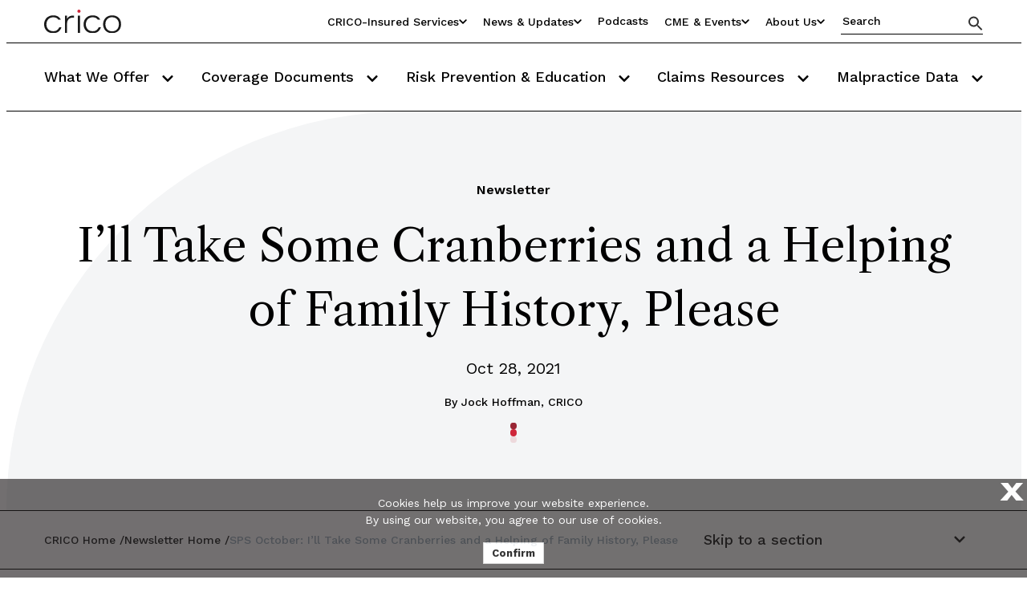

--- FILE ---
content_type: text/html; charset=utf-8
request_url: https://www.rmf.harvard.edu/news-and-blog/newsletter-Home/news/2021/sps-october-cranberries-and-family-history/
body_size: 15924
content:



<!DOCTYPE html>
<!--[if lt IE 7]>      <html class="no-js lt-ie9 lt-ie8 lt-ie7"> <![endif]-->
<!--[if IE 7]>         <html class="no-js lt-ie9 lt-ie8"> <![endif]-->
<!--[if IE 8]>         <html class="no-js lt-ie9"> <![endif]-->
<!--[if gt IE 8]><!-->
<html class="no-js" lang="en">
<!--<![endif]-->
<head>
<link href="/-/media/Feature/Experience-Accelerator/Bootstrap-5/Bootstrap-5/Styles/bootstrapmin.css" rel="stylesheet" /><link href="/-/media/Base-Themes/Core-Libraries/styles/mediaelementplayer.css" rel="stylesheet" /><link href="/-/media/Base-Themes/Core-Libraries/styles/mediaelementplayer-legacy.css" rel="stylesheet" /><link href="/-/media/Base-Themes/Core-Libraries/styles/font-awesomemin.css" rel="stylesheet" /><link href="/-/media/Base-Themes/Core-Libraries/styles/fullcalendar.css" rel="stylesheet" /><link href="/-/media/Base-Themes/Core-Libraries/styles/jquerymCustomScrollbar.css" rel="stylesheet" /><link href="/-/media/Base-Themes/Core-Libraries/styles/jquery-ui.css" rel="stylesheet" /><link href="/-/media/Base-Themes/Main-Theme/styles/author.css" rel="stylesheet" /><link href="/-/media/Base-Themes/Main-Theme/styles/core.css" rel="stylesheet" /><link href="/-/media/Base-Themes/Main-Theme/styles/file-type-icons.css" rel="stylesheet" /><link href="/-/media/Base-Themes/Main-Theme/styles/grayscale-mode.css" rel="stylesheet" /><link href="/-/media/Base-Themes/Main-Theme/styles/reset.css" rel="stylesheet" /><link href="/-/media/Themes/Rmf/CRICO/CRICO/styles/pre-optimized-min.css?t=20250313T185833Z" rel="stylesheet" />

    
    


    <script>
        (function(i,s,o,g,r,a,m){i['GoogleAnalyticsObject']=r;i[r]=i[r]||function(){
                (i[r].q=i[r].q||[]).push(arguments)},i[r].l=1*new Date();a=s.createElement(o),
                m=s.getElementsByTagName(o)[0];a.async=1;a.src=g;m.parentNode.insertBefore(a,m)
        })(window,document,'script','https://www.google-analytics.com/analytics.js','ga');

        ga('create', 'UA-16216090-1', 'auto');
        ga('send', 'pageview');
    </script>


    <script>
        (function(i,s,o,g,r,a,m){i['GoogleAnalyticsObject']=r;i[r]=i[r]||function(){
                (i[r].q=i[r].q||[]).push(arguments)},i[r].l=1*new Date();a=s.createElement(o),
                m=s.getElementsByTagName(o)[0];a.async=1;a.src=g;m.parentNode.insertBefore(a,m)
        })(window,document,'script','https://www.google-analytics.com/analytics.js','ga');

        ga('create', '249880879', 'auto');
        ga('send', 'pageview');
    </script>


    <title>I’ll Take Some Cranberries and a Helping of Family History, Please</title>


<link rel="canonical" href="https://www.rmf.harvard.edu/News-and-Blog/Newsletter-Home/News/2021/SPS-October-Cranberries-and-Family-History" />



    <link href="/-/media/Project/Rmf/CRICO/Icons/crico-256x256.png" rel="shortcut icon" />


<link rel="preconnect" href="https://fonts.googleapis.com">
<link rel="preconnect" href="https://fonts.gstatic.com" crossorigin>
<link href="https://fonts.googleapis.com/css2?family=Libre+Caslon+Text:ital,wght@0,400;0,700;1,400&family=Work+Sans:ital,wght@0,100;0,200;0,300;0,400;0,500;0,600;0,700;0,800;0,900;1,100;1,200;1,300;1,400;1,500;1,600;1,700;1,800;1,900&display=swap" rel="stylesheet">


<meta property="og:title"  content="SPS October: I’ll Take Some Cranberries and a Helping of Family History, Please" /><meta property="og:url"  content="https://www.rmf.harvard.edu/News-and-Blog/Newsletter-Home/News/2021/SPS-October-Cranberries-and-Family-History" /><meta property="og:type"  content="website" /><meta property="og:description"  content="Thanksgiving is also National Family History Day, so encourage patients to capture information that may be vital to their own lives: a relative's recent medical diagnosis." /><meta property="og:image"  content="https://www.rmf.harvard.edu/-/media/Project/Rmf/CRICO/illustrations/SPS-for-website.svg" />


<meta  name="description" content="CRICO's October Issue of the monthly Strategies for Patient Safety newsletter" /><meta  name="keywords" content="SPS, Strategies for Patient Safety, Jock Hoffman, MPL, Family Historyl, Claims Data, Contributing Factors, Diagnosis, Primary Care" />


<meta property="twitter:image"  content="https://www.rmf.harvard.edu/-/media/Project/Rmf/CRICO/illustrations/SPS-for-website.svg" /><meta property="twitter:description"  content="Thanksgiving is also National Family History Day, so encourage patients to capture information that may be vital to their own lives: a relative's recent medical diagnosis." /><meta property="twitter:title"  content="SPS October: I’ll Take Some Cranberries and a Helping of Family History, Please" /><meta property="twitter:card"  content="summary_large_image" />

    <meta name="viewport" content="width=device-width, initial-scale=1"/>
<meta property="twitter:image:alt" content="Strategies for Patient Safety" />



<script type="application/ld+json">
   {"@context":"https://schema.org/","@type":"NewsArticle","@mainEntityOfPage":{"@type":"WebPage","@id":"https://www.rmf.harvard.edu/News-and-Blog/Newsletter-Home/News/2021/SPS-October-Cranberries-and-Family-History"},"headline":"I’ll Take Some Cranberries and a Helping of Family History, Please","description":"CRICO's October Issue of the monthly Strategies for Patient Safety newsletter","image":"","author":{"@type":"Person","name":"Jock Hoffman"},"publisher":{"@type":"Organization","name":"CRICO","logo":{"@type":"ImageObject","url":"https://www.rmf.harvard.edu/-/media/Project/Rmf/CRICO/Logos/Header-Logo.svg"}},"datePublished":"10/28/2021","dateModified":"01/01/0001"}
</script>


<meta name="google-site-verification" content="TIaKvuASkmWfI1kXLixK3gDOj09UULwUAAGu0CPFlbE" />

<!-- Start of HubSpot Embed Code -->
  <script type="text/javascript" id="hs-script-loader" async defer src="//js.hs-scripts.com/217557.js"></script>
<!-- End of HubSpot Embed Code -->
<!-- Facebook Pixel Code -->
<script>
  !function(f,b,e,v,n,t,s)
  {if(f.fbq)return;n=f.fbq=function(){n.callMethod?
  n.callMethod.apply(n,arguments):n.queue.push(arguments)};
  if(!f._fbq)f._fbq=n;n.push=n;n.loaded=!0;n.version='2.0';
  n.queue=[];t=b.createElement(e);t.async=!0;
  t.src=v;s=b.getElementsByTagName(e)[0];
  s.parentNode.insertBefore(t,s)}(window, document,'script',
  'https://connect.facebook.net/en_US/fbevents.js');
  fbq('init', '352003148854998');
  fbq('track', 'PageView');
</script>
<noscript><img height="1" width="1" style="display:none"
  src=https://www.facebook.com/tr?id=352003148854998&ev=PageView&noscript=1
/></noscript>
<!-- End Facebook Pixel Code -->

<!-- Global site tag (gtag.js) - Google Analytics -->
<script async src=https://www.googletagmanager.com/gtag/js?id=G-DQEW3X9620></script>
<script>
  window.dataLayer = window.dataLayer || [];
  function gtag(){dataLayer.push(arguments);}
  gtag('js', new Date());

  gtag('config', 'G-DQEW3X9620');
</script>

</head>
<body class="default-device bodyclass">
    
    
<!-- #wrapper -->
<div id="wrapper">
    <!-- #header -->
    <header>
        <div id="header" class="">
            <div class="row">


<header class="global-header js-global-header">
  <div class="row">
    
<div class="global-header__top">
    <div class="global-header__container">
      <a href="/" class="global-header__logo">
        
        <img src="/-/media/Project/Rmf/CRICO/Logos/Header-Logo.svg" alt="CRICO" />
      </a>
      <div class="global-header__top-right">
      <ul class="utility-nav">
        
          
            <li class="utility-nav__dropdown-container">
              <button class="utility-nav__dropdown-toggle-btn" aria-expanded="false" aria-label="Utility Nav Link Button">
                CRICO-insured Services
                <svg class="utility-nav__dropdown-icon" width="14" height="10" viewBox="0 0 14 10" fill="none" xmlns="http://www.w3.org/2000/svg" >
                  <path
                    d="M6.48054 8.83104L0.54667 2.89714C0.260485 2.61096 0.260485 2.14698 0.54667 1.86082L1.23876 1.16873C1.52446 0.883037 1.98749 0.882487 2.27386 1.16751L6.99871 5.87023L11.7235 1.16751C12.0099 0.882487 12.4729 0.883037 12.7586 1.16873L13.4507 1.86082C13.7369 2.14701 13.7369 2.61099 13.4507 2.89714L7.51689 8.83104C7.2307 9.1172 6.76672 9.1172 6.48054 8.83104Z"
                    fill="black"
                  ></path>
                </svg>
              </button>
              <ul class="utility-nav__dropdown-links-container">
                
                  <li class="utility-nav__dropdown-item">
                    <a title="If you are insured by us or supporting insureds, find out more." href="/CRICO-insured-Services/Portals-and-Tools-Catalog-Page">Overview of our Services</a>
                  </li>
                
                  <li class="utility-nav__dropdown-item">
                    <a title="For Physicians including all Staff, Fellows, and Residents; (aka My CRICO)" href="/CRICO-insured-Services/For-Physicians">For Physicians</a>
                  </li>
                
                  <li class="utility-nav__dropdown-item">
                    <a title="For Nurses and APPs" href="/CRICO-insured-Services/For-Nurses-and-APPs">For Nurses and APPs</a>
                  </li>
                
                  <li class="utility-nav__dropdown-item">
                    <a title="CRICO&#39;s Underwriting Portal sign in page" href="/CRICO-insured-Services/For-Credentialing-Staff">For Credentialing Staff</a>
                  </li>
                
                  <li class="utility-nav__dropdown-item">
                    <a title="Risk Managers" href="/CRICO-insured-Services/For-Risk-Managers">For Risk Managers</a>
                  </li>
                
              </ul>
            </li>
          
          
        
          
            <li class="utility-nav__dropdown-container">
              <button class="utility-nav__dropdown-toggle-btn" aria-expanded="false" aria-label="Utility Nav Link Button">
                News &amp; Updates
                <svg class="utility-nav__dropdown-icon" width="14" height="10" viewBox="0 0 14 10" fill="none" xmlns="http://www.w3.org/2000/svg" >
                  <path
                    d="M6.48054 8.83104L0.54667 2.89714C0.260485 2.61096 0.260485 2.14698 0.54667 1.86082L1.23876 1.16873C1.52446 0.883037 1.98749 0.882487 2.27386 1.16751L6.99871 5.87023L11.7235 1.16751C12.0099 0.882487 12.4729 0.883037 12.7586 1.16873L13.4507 1.86082C13.7369 2.14701 13.7369 2.61099 13.4507 2.89714L7.51689 8.83104C7.2307 9.1172 6.76672 9.1172 6.48054 8.83104Z"
                    fill="black"
                  ></path>
                </svg>
              </button>
              <ul class="utility-nav__dropdown-links-container">
                
                  <li class="utility-nav__dropdown-item">
                    <a title="Recently published blog posts and more!" href="/News-and-Blog/Blog-Home-Page">New from CRICO</a>
                  </li>
                
                  <li class="utility-nav__dropdown-item">
                    <a title="Newsletters" href="/News-and-Blog/Newsletter-Home">Newsletters</a>
                  </li>
                
                  <li class="utility-nav__dropdown-item">
                    <a title="Press Releases" href="/News-and-Blog/Press-Releases-Home">Press Releases</a>
                  </li>
                
                  <li class="utility-nav__dropdown-item">
                    <a title="CRICO in the News" href="/News-and-Blog/In-the-News-Home">In the News</a>
                  </li>
                
              </ul>
            </li>
          
          
        
          
          
              <li class="utility-nav__item">
                <a href="/Podcasts"
                  
                  title="Subscribe to our podcasts"
                  
                  target=""
                  
                >Podcasts</a>
              </li>
            
          
        
          
            <li class="utility-nav__dropdown-container">
              <button class="utility-nav__dropdown-toggle-btn" aria-expanded="false" aria-label="Utility Nav Link Button">
                CME &amp; Events
                <svg class="utility-nav__dropdown-icon" width="14" height="10" viewBox="0 0 14 10" fill="none" xmlns="http://www.w3.org/2000/svg" >
                  <path
                    d="M6.48054 8.83104L0.54667 2.89714C0.260485 2.61096 0.260485 2.14698 0.54667 1.86082L1.23876 1.16873C1.52446 0.883037 1.98749 0.882487 2.27386 1.16751L6.99871 5.87023L11.7235 1.16751C12.0099 0.882487 12.4729 0.883037 12.7586 1.16873L13.4507 1.86082C13.7369 2.14701 13.7369 2.61099 13.4507 2.89714L7.51689 8.83104C7.2307 9.1172 6.76672 9.1172 6.48054 8.83104Z"
                    fill="black"
                  ></path>
                </svg>
              </button>
              <ul class="utility-nav__dropdown-links-container">
                
                  <li class="utility-nav__dropdown-item">
                    <a title="CME Home" href="/Risk-Prevention-and-Education/Education-and-CME-Catalog-Page">CME Home</a>
                  </li>
                
                  <li class="utility-nav__dropdown-item">
                    <a title="Prepackaged CME Content" href="/Risk-Prevention-and-Education/Education-and-CME-Catalog-Page/CME-Bundles">CME Bundles</a>
                  </li>
                
                  <li class="utility-nav__dropdown-item">
                    <a title="Events and Webinars" href="/Events">Events and Webinars</a>
                  </li>
                
              </ul>
            </li>
          
          
        
          
            <li class="utility-nav__dropdown-container">
              <button class="utility-nav__dropdown-toggle-btn" aria-expanded="false" aria-label="Utility Nav Link Button">
                About Us
                <svg class="utility-nav__dropdown-icon" width="14" height="10" viewBox="0 0 14 10" fill="none" xmlns="http://www.w3.org/2000/svg" >
                  <path
                    d="M6.48054 8.83104L0.54667 2.89714C0.260485 2.61096 0.260485 2.14698 0.54667 1.86082L1.23876 1.16873C1.52446 0.883037 1.98749 0.882487 2.27386 1.16751L6.99871 5.87023L11.7235 1.16751C12.0099 0.882487 12.4729 0.883037 12.7586 1.16873L13.4507 1.86082C13.7369 2.14701 13.7369 2.61099 13.4507 2.89714L7.51689 8.83104C7.2307 9.1172 6.76672 9.1172 6.48054 8.83104Z"
                    fill="black"
                  ></path>
                </svg>
              </button>
              <ul class="utility-nav__dropdown-links-container">
                
                  <li class="utility-nav__dropdown-item">
                    <a title="About Us" href="/About-CRICO">About Us</a>
                  </li>
                
                  <li class="utility-nav__dropdown-item">
                    <a title="Our Community" href="/About-CRICO/Our-Community">Our Community</a>
                  </li>
                
                  <li class="utility-nav__dropdown-item">
                    <a title="CRICO staff" href="/About-CRICO/Our-Team">Our Team</a>
                  </li>
                
                  <li class="utility-nav__dropdown-item">
                    <a title="Culture and Diversity Statement" href="/About-CRICO/Our-Culture">Our Culture</a>
                  </li>
                
                  <li class="utility-nav__dropdown-item">
                    <a title="Careers at CRICO" href="/About-CRICO/Join-Our-Team">Join the CRICO Team</a>
                  </li>
                
                  <li class="utility-nav__dropdown-item">
                    <a title="How can we help you?" href="/Contact-Us">Contact Us</a>
                  </li>
                
                  <li class="utility-nav__dropdown-item">
                    <a title="Directions to our office in Boston" href="/About-CRICO/Directions">Directions</a>
                  </li>
                
              </ul>
            </li>
          
          
        
      </ul>
      <div class="global-header__quick-search js-quick-search">
        <input type="text" placeholder="Search" />
        <button class="global-header__quick-search-btn js-quick-search-btn" aria-label="Search" >
          <svg
            tabindex="-1"
            width="18"
            height="18"
            fill="none"
            xmlns="http://www.w3.org/2000/svg"
          >
            <path
              d="M12.5 11.5h-.79l-.28-.27A6.471 6.471 0 0 0 13 7a6.5 6.5 0 1 0-6.5 6.5c1.61 0 3.09-.59 4.23-1.57l.27.28V13l5 4.99 1.49-1.49-4.99-5Zm-6 0C4.01 11.5 2 9.49 2 7s2.01-4.5 4.5-4.5S11 4.51 11 7s-2.01 4.5-4.5 4.5Z"
              fill="#323232"
            ></path>
          </svg>
        </button>
      </div>
      <button class="mobile-menu__toggle js-mobile-menu-toggle">
        Menu
        <span class="mobile-menu__toggle-icon"><span></span></span>
      </button>
    </div>
  </div>
</div>    

    
<div class="global-header__bottom">
    <div class="global-header__container">
      <nav class="primary-nav js-primary-nav" aria-label="Primary Navigation">
        <ul class="primary-nav__items">
              
          <li class="primary-nav__item js-primary-nav-item">
            <button class="primary-nav__item-btn js-primary-nav-item-btn">
               What We Offer
              <svg
                tabindex="-1"
                width="14"
                height="10"
                fill="#000"
                xmlns="http://www.w3.org/2000/svg"
              >
                <path
                  d="M6.48 8.831.548 2.897a.733.733 0 0 1 0-1.036l.692-.692a.733.733 0 0 1 1.035-.001L6.999 5.87l4.724-4.702a.733.733 0 0 1 1.036 0l.692.693a.733.733 0 0 1 0 1.036L7.517 8.831a.733.733 0 0 1-1.036 0Z"
                ></path>
              </svg>
            </button>
            <ul class="primary-nav__subitems js-primary-nav-subitems">
			   <li class="primary-nav__subitem js-primary-nav-subitem">
                <a href="/What-We-Offer/Overview" 
                     target=""
                     
                  
                        title="Overview"
                     
                  >Overview</a>
              </li>
			   <li class="primary-nav__subitem js-primary-nav-subitem">
                <a href="/My-CRICO/My-Legal" 
                     target=""
                     
                  
                        title="Defendant Support"
                     
                  >Defendant Support</a>
              </li>
			   <li class="primary-nav__subitem js-primary-nav-subitem">
                <a href="/What-We-Offer/Ambulatory-Safety-Nets" 
                     target=""
                     
                  
                        title="Ambulatory Safety Nets"
                     
                  >Ambulatory Safety Nets</a>
              </li>
			   <li class="primary-nav__subitem js-primary-nav-subitem">
                <a href="/What-We-Offer/AMC-PSO" 
                     target=""
                     
                  
                        title="AMC PSO Home Page"
                     
                  >AMC PSO Home Page</a>
              </li>
			   <li class="primary-nav__subitem js-primary-nav-subitem">
                <a href="/Risk-Prevention-and-Education/Topics-and-Specialties-Catalog-Page/Topics/Harassment-and-Discrimination" 
                     target=""
                     
                  
                        title="Educate your organization on preventing, reporting and manageing wrongful act events"
                     
                  >Employment Practices Liability Resources</a>
              </li>
			   <li class="primary-nav__subitem js-primary-nav-subitem">
                <a href="/Risk-Prevention-and-Education/Risk-Prevention-and-Education-Overview" 
                     target=""
                     
                  
                        title="Promoting Safety."
                     
                  >Patient Safety Resources</a>
              </li>
			   <li class="primary-nav__subitem js-primary-nav-subitem">
                <a href="/Contact-Us/Request-a-Risk-Assessment" 
                     target=""
                     
                  
                        title="Risk Assessments"
                     
                  >Risk Assessments</a>
              </li>
			   
              
            </ul>
          </li>
               
          <li class="primary-nav__item js-primary-nav-item">
            <button class="primary-nav__item-btn js-primary-nav-item-btn">
               Coverage Documents
              <svg
                tabindex="-1"
                width="14"
                height="10"
                fill="#000"
                xmlns="http://www.w3.org/2000/svg"
              >
                <path
                  d="M6.48 8.831.548 2.897a.733.733 0 0 1 0-1.036l.692-.692a.733.733 0 0 1 1.035-.001L6.999 5.87l4.724-4.702a.733.733 0 0 1 1.036 0l.692.693a.733.733 0 0 1 0 1.036L7.517 8.831a.733.733 0 0 1-1.036 0Z"
                ></path>
              </svg>
            </button>
            <ul class="primary-nav__subitems js-primary-nav-subitems">
			   <li class="primary-nav__subitem js-primary-nav-subitem">
                <a href="/Contact-Us/Need-CRICO-Insurance-Documents/ClaimsHistoryWizard" 
                     target=""
                     
                  
                        title="Claims History Requests: No login needed"
                     
                  >Claims History Requests</a>
              </li>
			   <li class="primary-nav__subitem js-primary-nav-subitem">
                <a href="/Contact-Us/Need-CRICO-Insurance-Documents/ProofofInsuranceWizard" 
                     target=""
                     
                  
                        title="Proof of Insurance Requests: No login needed"
                     
                  >Proof of Insurance Requests</a>
              </li>
			   <li class="primary-nav__subitem js-primary-nav-subitem">
                <a href="/My-CRICO/My-Insurance" 
                     target=""
                     
                  
                        title="Portal login for Insured clinican self service: Take me to my Confirmation of Coverage and policy information"
                     
                  >Physician Insurance Portal Login Page</a>
              </li>
			   
              
            </ul>
          </li>
               
          <li class="primary-nav__item js-primary-nav-item">
            <button class="primary-nav__item-btn js-primary-nav-item-btn">
               Risk Prevention &amp; Education
              <svg
                tabindex="-1"
                width="14"
                height="10"
                fill="#000"
                xmlns="http://www.w3.org/2000/svg"
              >
                <path
                  d="M6.48 8.831.548 2.897a.733.733 0 0 1 0-1.036l.692-.692a.733.733 0 0 1 1.035-.001L6.999 5.87l4.724-4.702a.733.733 0 0 1 1.036 0l.692.693a.733.733 0 0 1 0 1.036L7.517 8.831a.733.733 0 0 1-1.036 0Z"
                ></path>
              </svg>
            </button>
            <ul class="primary-nav__subitems js-primary-nav-subitems">
			   <li class="primary-nav__subitem js-primary-nav-subitem">
                <a href="/Risk-Prevention-and-Education/Risk-Prevention-and-Education-Overview" 
                     target=""
                     
                  
                        title="Overview of our patient safety resources"
                     
                  >Overview</a>
              </li>
			   <li class="primary-nav__subitem js-primary-nav-subitem">
                <a href="/Risk-Prevention-and-Education/Topics-and-Specialties-Catalog-Page" 
                     target=""
                     
                  
                        title="Topics and Specialties"
                     
                  >Topics and Specialties</a>
              </li>
			   <li class="primary-nav__subitem js-primary-nav-subitem">
                <a href="/Contact-Us/Request-a-Risk-Assessment" 
                     target=""
                     
                  
                        title="Request a Risk Assessment"
                     
                  >Request a Risk Assessment</a>
              </li>
			   <li class="primary-nav__subitem js-primary-nav-subitem">
                <a href="/What-We-Offer/AMC-PSO" 
                     target=""
                     
                  
                  >AMC PSO (Patient Safety Organization)</a>
              </li>
			   <li class="primary-nav__subitem js-primary-nav-subitem">
                <a href="/Risk-Prevention-and-Education/Article-Catalog-Page" 
                     target=""
                     
                  
                        title="Articles"
                     
                  >Articles</a>
              </li>
			   <li class="primary-nav__subitem js-primary-nav-subitem">
                <a href="/Risk-Prevention-and-Education/Case-Study-Catalog-Page" 
                     target=""
                     
                  
                        title="Case studies"
                     
                  >Case Studies</a>
              </li>
			   <li class="primary-nav__subitem js-primary-nav-subitem">
                <a href="/Risk-Prevention-and-Education/Education-and-CME-Catalog-Page" 
                     target=""
                     
                  
                        title="Learn about our in person and virtual events. Some qualify for CME credits."
                     
                  >Education and CME</a>
              </li>
			   <li class="primary-nav__subitem js-primary-nav-subitem">
                <a href="/Risk-Prevention-and-Education/FAQ-Home" 
                     target=""
                     
                  
                        title="Frequently Asked Questions for CRICO"
                     
                  >FAQs</a>
              </li>
			   <li class="primary-nav__subitem js-primary-nav-subitem">
                <a href="/Risk-Prevention-and-Education/Guidelines-and-Algorithms-Catalog-Page" 
                     target=""
                     
                  
                  >Guidelines</a>
              </li>
			   <li class="primary-nav__subitem js-primary-nav-subitem">
                <a href="/News-and-Blog/Newsletter-Home" 
                     target=""
                     
                  
                        title="Newsletters"
                     
                  >Newsletters</a>
              </li>
			   <li class="primary-nav__subitem js-primary-nav-subitem">
                <a href="/Risk-Prevention-and-Education/Article-Catalog-Page/Articles/2019/My-Risk-Library" 
                     target=""
                     
                  
                        title="Specialty Risk Data"
                     
                  >Specialty Risk Data</a>
              </li>
			   
              
            </ul>
          </li>
               
          <li class="primary-nav__item js-primary-nav-item">
            <button class="primary-nav__item-btn js-primary-nav-item-btn">
               Claims Resources
              <svg
                tabindex="-1"
                width="14"
                height="10"
                fill="#000"
                xmlns="http://www.w3.org/2000/svg"
              >
                <path
                  d="M6.48 8.831.548 2.897a.733.733 0 0 1 0-1.036l.692-.692a.733.733 0 0 1 1.035-.001L6.999 5.87l4.724-4.702a.733.733 0 0 1 1.036 0l.692.693a.733.733 0 0 1 0 1.036L7.517 8.831a.733.733 0 0 1-1.036 0Z"
                ></path>
              </svg>
            </button>
            <ul class="primary-nav__subitems js-primary-nav-subitems">
			   <li class="primary-nav__subitem js-primary-nav-subitem">
                <a href="/My-CRICO/My-Legal" 
                     target=""
                     
                  
                        title="Claims Resources"
                     
                  >Claims Resources</a>
              </li>
			   <li class="primary-nav__subitem js-primary-nav-subitem">
                <a href="/My-CRICO/My-Legal/What-to-Expect" 
                     target=""
                     
                  
                        title="What to Expect"
                     
                  >What to Expect</a>
              </li>
			   <li class="primary-nav__subitem js-primary-nav-subitem">
                <a href="/My-CRICO/My-Legal/Support-and-Advice" 
                     target=""
                     
                  
                        title="Support & Advice"
                     
                  >Support & Advice</a>
              </li>
			   
              
            </ul>
          </li>
               
          <li class="primary-nav__item js-primary-nav-item">
            <button class="primary-nav__item-btn js-primary-nav-item-btn">
               Malpractice Data
              <svg
                tabindex="-1"
                width="14"
                height="10"
                fill="#000"
                xmlns="http://www.w3.org/2000/svg"
              >
                <path
                  d="M6.48 8.831.548 2.897a.733.733 0 0 1 0-1.036l.692-.692a.733.733 0 0 1 1.035-.001L6.999 5.87l4.724-4.702a.733.733 0 0 1 1.036 0l.692.693a.733.733 0 0 1 0 1.036L7.517 8.831a.733.733 0 0 1-1.036 0Z"
                ></path>
              </svg>
            </button>
            <ul class="primary-nav__subitems js-primary-nav-subitems">
			   <li class="primary-nav__subitem js-primary-nav-subitem">
                <a href="https://www.candello.com/About/About-Us" 
                     target="_blank"
                     
                       rel="noopener noreferrer"
                     
                  
                        title="Candello About Us page: malpractice database"
                     
                  >About Candello</a>
              </li>
			   <li class="primary-nav__subitem js-primary-nav-subitem">
                <a href="https://www.candello.com/Insights/Candello-Reports" 
                     target="_blank"
                     
                       rel="noopener noreferrer"
                     
                  
                        title="Reports on benchmarking malpractice data from Candello"
                     
                  >Benchmarking Reports</a>
              </li>
			   <li class="primary-nav__subitem js-primary-nav-subitem">
                <a href="https://www.candello.com/Member-Success" 
                     target="_blank"
                     
                       rel="noopener noreferrer"
                     
                  
                        title="Joining the Candello Community"
                     
                  >Joining the Candello Community</a>
              </li>
			   <li class="primary-nav__subitem js-primary-nav-subitem">
                <a href="https://www.candello.com/Insights/Data-In-Peer-Review-Studies" 
                     target="_blank"
                     
                       rel="noopener noreferrer"
                     
                  
                        title="Read these peer reviewed studies in our published research section of Candello"
                     
                  >Published Research</a>
              </li>
			   
              
            </ul>
          </li>
              
            
        </ul>
      </nav>
      <div class="mobile-menu js-mobile-menu">
        <div class="mobile-menu__search-box">
          <p class="mobile-menu__search-label">Search CRICO</p>
          <div class="global-header__quick-search js-quick-search">
            <input type="text" placeholder="Search" />
            <button
              class="global-header__quick-search-btn js-quick-search-btn"
              aria-label="Search"
            >
              <svg
                tabindex="-1"
                width="18"
                height="18"
                fill="none"
                xmlns="http://www.w3.org/2000/svg"
              >
                <path
                  d="M12.5 11.5h-.79l-.28-.27A6.471 6.471 0 0 0 13 7a6.5 6.5 0 1 0-6.5 6.5c1.61 0 3.09-.59 4.23-1.57l.27.28V13l5 4.99 1.49-1.49-4.99-5Zm-6 0C4.01 11.5 2 9.49 2 7s2.01-4.5 4.5-4.5S11 4.51 11 7s-2.01 4.5-4.5 4.5Z"
                  fill="#323232"
                ></path>
              </svg>
            </button>
          </div>
        </div>
        <ul class="mobile-menu__items">
		     
          <li class="mobile-menu__item js-mobile-menu-item">
            <button
              class="mobile-menu__item-btn js-mobile-menu-item-btn"
              data-idx="0"
            >
              What We Offer
              <svg
                width="14"
                height="10"
                fill="#000"
                xmlns="http://www.w3.org/2000/svg"
              >
                <path
                  d="M6.48 8.831.548 2.897a.733.733 0 0 1 0-1.036l.692-.692a.733.733 0 0 1 1.035-.001L6.999 5.87l4.724-4.702a.733.733 0 0 1 1.036 0l.692.693a.733.733 0 0 1 0 1.036L7.517 8.831a.733.733 0 0 1-1.036 0Z"
                ></path>
              </svg>
            </button>
            <ul class="mobile-menu__subitems">
				   <li class="mobile-menu__subitem">
                <a href="/What-We-Offer/Overview"
                     target=""
                     
                     >Overview</a>
                        </li>
                  <li class="mobile-menu__subitem">
                <a href="/My-CRICO/My-Legal"
                     target=""
                     
                     >Defendant Support</a>
                        </li>
                  <li class="mobile-menu__subitem">
                <a href="/What-We-Offer/Ambulatory-Safety-Nets"
                     target=""
                     
                     >Ambulatory Safety Nets</a>
                        </li>
                  <li class="mobile-menu__subitem">
                <a href="/What-We-Offer/AMC-PSO"
                     target=""
                     
                     >AMC PSO Home Page</a>
                        </li>
                  <li class="mobile-menu__subitem">
                <a href="/Risk-Prevention-and-Education/Topics-and-Specialties-Catalog-Page/Topics/Harassment-and-Discrimination"
                     target=""
                     
                     >Employment Practices Liability Resources</a>
                        </li>
                  <li class="mobile-menu__subitem">
                <a href="/Risk-Prevention-and-Education/Risk-Prevention-and-Education-Overview"
                     target=""
                     
                     >Patient Safety Resources</a>
                        </li>
                  <li class="mobile-menu__subitem">
                <a href="/Contact-Us/Request-a-Risk-Assessment"
                     target=""
                     
                     >Risk Assessments</a>
                        </li>
                  
           
            </ul>
          </li>
              
          <li class="mobile-menu__item js-mobile-menu-item">
            <button
              class="mobile-menu__item-btn js-mobile-menu-item-btn"
              data-idx="0"
            >
              Coverage Documents
              <svg
                width="14"
                height="10"
                fill="#000"
                xmlns="http://www.w3.org/2000/svg"
              >
                <path
                  d="M6.48 8.831.548 2.897a.733.733 0 0 1 0-1.036l.692-.692a.733.733 0 0 1 1.035-.001L6.999 5.87l4.724-4.702a.733.733 0 0 1 1.036 0l.692.693a.733.733 0 0 1 0 1.036L7.517 8.831a.733.733 0 0 1-1.036 0Z"
                ></path>
              </svg>
            </button>
            <ul class="mobile-menu__subitems">
				   <li class="mobile-menu__subitem">
                <a href="/Contact-Us/Need-CRICO-Insurance-Documents/ClaimsHistoryWizard"
                     target=""
                     
                     >Claims History Requests</a>
                        </li>
                  <li class="mobile-menu__subitem">
                <a href="/Contact-Us/Need-CRICO-Insurance-Documents/ProofofInsuranceWizard"
                     target=""
                     
                     >Proof of Insurance Requests</a>
                        </li>
                  <li class="mobile-menu__subitem">
                <a href="/My-CRICO/My-Insurance"
                     target=""
                     
                     >Physician Insurance Portal Login Page</a>
                        </li>
                  
           
            </ul>
          </li>
              
          <li class="mobile-menu__item js-mobile-menu-item">
            <button
              class="mobile-menu__item-btn js-mobile-menu-item-btn"
              data-idx="0"
            >
              Risk Prevention &amp; Education
              <svg
                width="14"
                height="10"
                fill="#000"
                xmlns="http://www.w3.org/2000/svg"
              >
                <path
                  d="M6.48 8.831.548 2.897a.733.733 0 0 1 0-1.036l.692-.692a.733.733 0 0 1 1.035-.001L6.999 5.87l4.724-4.702a.733.733 0 0 1 1.036 0l.692.693a.733.733 0 0 1 0 1.036L7.517 8.831a.733.733 0 0 1-1.036 0Z"
                ></path>
              </svg>
            </button>
            <ul class="mobile-menu__subitems">
				   <li class="mobile-menu__subitem">
                <a href="/Risk-Prevention-and-Education/Risk-Prevention-and-Education-Overview"
                     target=""
                     
                     >Overview</a>
                        </li>
                  <li class="mobile-menu__subitem">
                <a href="/Risk-Prevention-and-Education/Topics-and-Specialties-Catalog-Page"
                     target=""
                     
                     >Topics and Specialties</a>
                        </li>
                  <li class="mobile-menu__subitem">
                <a href="/Contact-Us/Request-a-Risk-Assessment"
                     target=""
                     
                     >Request a Risk Assessment</a>
                        </li>
                  <li class="mobile-menu__subitem">
                <a href="/What-We-Offer/AMC-PSO"
                     target=""
                     
                     >AMC PSO (Patient Safety Organization)</a>
                        </li>
                  <li class="mobile-menu__subitem">
                <a href="/Risk-Prevention-and-Education/Article-Catalog-Page"
                     target=""
                     
                     >Articles</a>
                        </li>
                  <li class="mobile-menu__subitem">
                <a href="/Risk-Prevention-and-Education/Case-Study-Catalog-Page"
                     target=""
                     
                     >Case Studies</a>
                        </li>
                  <li class="mobile-menu__subitem">
                <a href="/Risk-Prevention-and-Education/Education-and-CME-Catalog-Page"
                     target=""
                     
                     >Education and CME</a>
                        </li>
                  <li class="mobile-menu__subitem">
                <a href="/Risk-Prevention-and-Education/FAQ-Home"
                     target=""
                     
                     >FAQs</a>
                        </li>
                  <li class="mobile-menu__subitem">
                <a href="/Risk-Prevention-and-Education/Guidelines-and-Algorithms-Catalog-Page"
                     target=""
                     
                     >Guidelines</a>
                        </li>
                  <li class="mobile-menu__subitem">
                <a href="/News-and-Blog/Newsletter-Home"
                     target=""
                     
                     >Newsletters</a>
                        </li>
                  <li class="mobile-menu__subitem">
                <a href="/Risk-Prevention-and-Education/Article-Catalog-Page/Articles/2019/My-Risk-Library"
                     target=""
                     
                     >Specialty Risk Data</a>
                        </li>
                  
           
            </ul>
          </li>
              
          <li class="mobile-menu__item js-mobile-menu-item">
            <button
              class="mobile-menu__item-btn js-mobile-menu-item-btn"
              data-idx="0"
            >
              Claims Resources
              <svg
                width="14"
                height="10"
                fill="#000"
                xmlns="http://www.w3.org/2000/svg"
              >
                <path
                  d="M6.48 8.831.548 2.897a.733.733 0 0 1 0-1.036l.692-.692a.733.733 0 0 1 1.035-.001L6.999 5.87l4.724-4.702a.733.733 0 0 1 1.036 0l.692.693a.733.733 0 0 1 0 1.036L7.517 8.831a.733.733 0 0 1-1.036 0Z"
                ></path>
              </svg>
            </button>
            <ul class="mobile-menu__subitems">
				   <li class="mobile-menu__subitem">
                <a href="/My-CRICO/My-Legal"
                     target=""
                     
                     >Claims Resources</a>
                        </li>
                  <li class="mobile-menu__subitem">
                <a href="/My-CRICO/My-Legal/What-to-Expect"
                     target=""
                     
                     >What to Expect</a>
                        </li>
                  <li class="mobile-menu__subitem">
                <a href="/My-CRICO/My-Legal/Support-and-Advice"
                     target=""
                     
                     >Support & Advice</a>
                        </li>
                  
           
            </ul>
          </li>
              
          <li class="mobile-menu__item js-mobile-menu-item">
            <button
              class="mobile-menu__item-btn js-mobile-menu-item-btn"
              data-idx="0"
            >
              Malpractice Data
              <svg
                width="14"
                height="10"
                fill="#000"
                xmlns="http://www.w3.org/2000/svg"
              >
                <path
                  d="M6.48 8.831.548 2.897a.733.733 0 0 1 0-1.036l.692-.692a.733.733 0 0 1 1.035-.001L6.999 5.87l4.724-4.702a.733.733 0 0 1 1.036 0l.692.693a.733.733 0 0 1 0 1.036L7.517 8.831a.733.733 0 0 1-1.036 0Z"
                ></path>
              </svg>
            </button>
            <ul class="mobile-menu__subitems">
				   <li class="mobile-menu__subitem">
                <a href="https://www.candello.com/About/About-Us"
                     target="_blank"
                     
                       rel="noopener noreferrer"
                     
                     >About Candello</a>
                        </li>
                  <li class="mobile-menu__subitem">
                <a href="https://www.candello.com/Insights/Candello-Reports"
                     target="_blank"
                     
                       rel="noopener noreferrer"
                     
                     >Benchmarking Reports</a>
                        </li>
                  <li class="mobile-menu__subitem">
                <a href="https://www.candello.com/Member-Success"
                     target="_blank"
                     
                       rel="noopener noreferrer"
                     
                     >Joining the Candello Community</a>
                        </li>
                  <li class="mobile-menu__subitem">
                <a href="https://www.candello.com/Insights/Data-In-Peer-Review-Studies"
                     target="_blank"
                     
                       rel="noopener noreferrer"
                     
                     >Published Research</a>
                        </li>
                  
           
            </ul>
          </li>
                    
   		</ul>
        <div class="row">
    
<ul class="mobile-menu__utility-nav-items">
  
   
    
      <li key="0" class="mobile-menu__item js-utility-menu-item js-mobile-menu-item" >
        <button class="mobile-menu__item-btn js-utility-menu-item-btn js-mobile-menu-item-btn" data-idx="0" >
          CRICO-insured Services
          <svg width="14" height="10" fill="#000" xmlns="http://www.w3.org/2000/svg" >
            <path d="M6.48 8.831.548 2.897a.733.733 0 0 1 0-1.036l.692-.692a.733.733 0 0 1 1.035-.001L6.999 5.87l4.724-4.702a.733.733 0 0 1 1.036 0l.692.693a.733.733 0 0 1 0 1.036L7.517 8.831a.733.733 0 0 1-1.036 0Z" />
          </svg>
        </button>
        <ul class="mobile-menu__subitems utility-menu__dropdown-items">
          
          
            <li key="0" class="mobile-menu__subitem">
              <a title="If you are insured by us or supporting insureds, find out more." href="/CRICO-insured-Services/Portals-and-Tools-Catalog-Page">Overview of our Services</a>
            </li>
            
          
            <li key="1" class="mobile-menu__subitem">
              <a title="For Physicians including all Staff, Fellows, and Residents; (aka My CRICO)" href="/CRICO-insured-Services/For-Physicians">For Physicians</a>
            </li>
            
          
            <li key="2" class="mobile-menu__subitem">
              <a title="For Nurses and APPs" href="/CRICO-insured-Services/For-Nurses-and-APPs">For Nurses and APPs</a>
            </li>
            
          
            <li key="3" class="mobile-menu__subitem">
              <a title="CRICO&#39;s Underwriting Portal sign in page" href="/CRICO-insured-Services/For-Credentialing-Staff">For Credentialing Staff</a>
            </li>
            
          
            <li key="4" class="mobile-menu__subitem">
              <a title="Risk Managers" href="/CRICO-insured-Services/For-Risk-Managers">For Risk Managers</a>
            </li>
            
          
        </ul>
      </li>
    
    
    
  
    
      <li key="1" class="mobile-menu__item js-utility-menu-item js-mobile-menu-item" >
        <button class="mobile-menu__item-btn js-utility-menu-item-btn js-mobile-menu-item-btn" data-idx="1" >
          News &amp; Updates
          <svg width="14" height="10" fill="#000" xmlns="http://www.w3.org/2000/svg" >
            <path d="M6.48 8.831.548 2.897a.733.733 0 0 1 0-1.036l.692-.692a.733.733 0 0 1 1.035-.001L6.999 5.87l4.724-4.702a.733.733 0 0 1 1.036 0l.692.693a.733.733 0 0 1 0 1.036L7.517 8.831a.733.733 0 0 1-1.036 0Z" />
          </svg>
        </button>
        <ul class="mobile-menu__subitems utility-menu__dropdown-items">
          
          
            <li key="0" class="mobile-menu__subitem">
              <a title="Recently published blog posts and more!" href="/News-and-Blog/Blog-Home-Page">New from CRICO</a>
            </li>
            
          
            <li key="1" class="mobile-menu__subitem">
              <a title="Newsletters" href="/News-and-Blog/Newsletter-Home">Newsletters</a>
            </li>
            
          
            <li key="2" class="mobile-menu__subitem">
              <a title="Press Releases" href="/News-and-Blog/Press-Releases-Home">Press Releases</a>
            </li>
            
          
            <li key="3" class="mobile-menu__subitem">
              <a title="CRICO in the News" href="/News-and-Blog/In-the-News-Home">In the News</a>
            </li>
            
          
        </ul>
      </li>
    
    
    
  
    
    
        <li key="2" class="mobile-menu__utility-nav-item"> 
          <a href="/Podcasts" 
            
              title="Subscribe to our podcasts"
            
            target=""
            
          >
            Podcasts
          </a>
        </li>
      
    
    
  
    
      <li key="3" class="mobile-menu__item js-utility-menu-item js-mobile-menu-item" >
        <button class="mobile-menu__item-btn js-utility-menu-item-btn js-mobile-menu-item-btn" data-idx="3" >
          CME &amp; Events
          <svg width="14" height="10" fill="#000" xmlns="http://www.w3.org/2000/svg" >
            <path d="M6.48 8.831.548 2.897a.733.733 0 0 1 0-1.036l.692-.692a.733.733 0 0 1 1.035-.001L6.999 5.87l4.724-4.702a.733.733 0 0 1 1.036 0l.692.693a.733.733 0 0 1 0 1.036L7.517 8.831a.733.733 0 0 1-1.036 0Z" />
          </svg>
        </button>
        <ul class="mobile-menu__subitems utility-menu__dropdown-items">
          
          
            <li key="0" class="mobile-menu__subitem">
              <a title="CME Home" href="/Risk-Prevention-and-Education/Education-and-CME-Catalog-Page">CME Home</a>
            </li>
            
          
            <li key="1" class="mobile-menu__subitem">
              <a title="Prepackaged CME Content" href="/Risk-Prevention-and-Education/Education-and-CME-Catalog-Page/CME-Bundles">CME Bundles</a>
            </li>
            
          
            <li key="2" class="mobile-menu__subitem">
              <a title="Events and Webinars" href="/Events">Events and Webinars</a>
            </li>
            
          
        </ul>
      </li>
    
    
    
  
    
      <li key="4" class="mobile-menu__item js-utility-menu-item js-mobile-menu-item" >
        <button class="mobile-menu__item-btn js-utility-menu-item-btn js-mobile-menu-item-btn" data-idx="4" >
          About Us
          <svg width="14" height="10" fill="#000" xmlns="http://www.w3.org/2000/svg" >
            <path d="M6.48 8.831.548 2.897a.733.733 0 0 1 0-1.036l.692-.692a.733.733 0 0 1 1.035-.001L6.999 5.87l4.724-4.702a.733.733 0 0 1 1.036 0l.692.693a.733.733 0 0 1 0 1.036L7.517 8.831a.733.733 0 0 1-1.036 0Z" />
          </svg>
        </button>
        <ul class="mobile-menu__subitems utility-menu__dropdown-items">
          
          
            <li key="0" class="mobile-menu__subitem">
              <a title="About Us" href="/About-CRICO">About Us</a>
            </li>
            
          
            <li key="1" class="mobile-menu__subitem">
              <a title="Our Community" href="/About-CRICO/Our-Community">Our Community</a>
            </li>
            
          
            <li key="2" class="mobile-menu__subitem">
              <a title="CRICO staff" href="/About-CRICO/Our-Team">Our Team</a>
            </li>
            
          
            <li key="3" class="mobile-menu__subitem">
              <a title="Culture and Diversity Statement" href="/About-CRICO/Our-Culture">Our Culture</a>
            </li>
            
          
            <li key="4" class="mobile-menu__subitem">
              <a title="Careers at CRICO" href="/About-CRICO/Join-Our-Team">Join the CRICO Team</a>
            </li>
            
          
            <li key="5" class="mobile-menu__subitem">
              <a title="How can we help you?" href="/Contact-Us">Contact Us</a>
            </li>
            
          
            <li key="6" class="mobile-menu__subitem">
              <a title="Directions to our office in Boston" href="/About-CRICO/Directions">Directions</a>
            </li>
            
          
        </ul>
      </li>
    
    
    
  
</ul>    
</div>
      </div>
    </div>
  </div>    
</div>
</header></div>
        </div>
    </header>
    <!-- /#header -->
    <!-- #content -->
    <main>
        <div id="content" class="">
            <div class="row">

<section class="container--bleed ">
        <div class="row">
<div class="component crico-pageheader col-12 component--no-margin-bottom">
    <div class="component-content">
<div class="page-header"><div class="page-header__text-container"><div class="page-header__eyebrow"><p class="page-header__content-type field-title">Newsletter</p></div><h1 class="page-header__header-title field-header-title">I’ll Take Some Cranberries and a Helping of Family History, Please</h1>   
       
      <p class="page-header__event-dates">Oct 28, 2021</p>
   
        
        <div class="page-header__authors-container">
			<p>By&nbsp;</p>
			<p>Jock Hoffman, CRICO<p>
         </div>
      
    <div class="page-header__dots-design">
        <div class="cardinal-dark"></div>
        <div class="cardinal-mid"></div>
        <div class="cardinal-light"></div>
      </div>
       </div></div>    </div>
</div>

<div class="component crico-toolbar col-12">
    <div class="component-content">


  
             
  

  
             
  

  
             
  

  
             
  

  
             
  
  

<main>
<div class="toolbar">
  <div class="toolbar__breadcrumbs">
    <nav class="breadcrumbs">
      <ul class="breadcrumbs__list">
        
          
             
              <li class="breadcrumbs__list-item">
                <a class="breadcrumbs__list-item-link" href="https://www.rmf.harvard.edu/"> CRICO Home</a>
              </li>
            
          
        
            
          
          
        
          
             
              
                <li class="breadcrumbs__list-item breadcrumbs__list-item--previous">
                  <a class="breadcrumbs__list-item-link" href="https://www.rmf.harvard.edu/News-and-Blog/Newsletter-Home">
                    <span class="breadcrumbs__list-item-link-arrow">
                      <svg
                        fill="none"
                        height="8"
                        viewBox="0 0 9 8"
                        width="9"
                        xmlns="http://www.w3.org/2000/svg"
                      >
                        <path
                          d="m4.3204 0c-.12446 0-.24003.0444508-.32894.124462l-3.493807 3.200438c-.177802.16002-.4356151.32004-.48895597.57786-.05334043.28448.15113197.46228.33782397.63119.657869.59564 3.058199 2.80928 3.609379 3.31601.22226.19558.5423.21336.73788-.02667.16002-.19558.14224-.49784-.04445-.67565l-2.56924-2.34698c-.11557-.10668-.04445-.31116.12446-.31116h5.28962c.29337 0 .5334-.24003.50673-.5334-.02667-.25782-.24892-.44451-.50673-.44451h-5.28962c-.16002 0-.24003-.19558-.12446-.31115l2.56924-2.34699c.32005-.293373.10668-.85345-.32893-.85345z"
                          fill="#000"
                        ></path>
                      </svg>
                    </span>
                    <span>Newsletter Home</span>
                  </a>
                </li>
              
            
          
        
            
          
          
        
            
          
          
        
          
             
               
                <li class="breadcrumbs__list-item breadcrumbs__list-item--current">
                   SPS October: I’ll Take Some Cranberries and a Helping of Family History, Please
                </li>
              
            
          
        
      </ul>
    </nav>
  </div>
  <div class="toolbar__section-nav">
    <nav class="section-nav js-toggle js-section-nav-container is-hidden">
      <button
        type="button"
        class="js-toggle-button section-nav__button"
        aria-controls="section-nav-list"
      >
        <span class="section-nav__button-label">Skip to a section</span>
        <span class="section-nav__button-icon">
          <svg
            fill="none"
            height="9"
            viewBox="0 0 14 9"
            width="14"
            xmlns="http://www.w3.org/2000/svg"
          >
            <path
              d="m6.482 8.33104-5.933865-5.9339c-.286185-.28618-.286185-.75016 0-1.03632l.692095-.692086c.28569-.285697.74873-.286247 1.03509-.001222l4.72486 4.702718 4.72482-4.702718c.2864-.285025.7494-.284475 1.0351.001222l.6921.692086c.2862.28619.2862.75017 0 1.03632l-5.93385 5.9339c-.28618.28616-.75016.28616-1.03635 0z"
              fill="currentColor"
            ></path>
          </svg>
        </span>
      </button>
      <ul
        class="section-nav__list js-toggle-content js-section-nav"
        id="section-nav-list"
      ></ul>
    </nav>
  </div>
</div>

<main>    </div>
</div>
</div>
    </section>



<section class="container container--100 " style="">
    <div class="container__col container__col--100">
        <div class="row">
<div class="component sharebar col-12">
    <div class="component-content">
<div class="share-bar js-toggle">
      <ul class="share-bar__menu share-bar__row">
        
        <li class="share-bar__item">
          <button type="button" class="share-bar__button labeled-icon" OnClick="window.print()">
            <span class="labeled-icon__icon">
              <svg
                fill="none"
                height="18"
                viewBox="0 0 20 18"
                width="20"
                xmlns="http://www.w3.org/2000/svg"
              >
                <path
                  d="m17 5h-1v-5h-12v5h-1c-1.66 0-3 1.34-3 3v6h4v4h12v-4h4v-6c0-1.66-1.34-3-3-3zm-11-3h8v3h-8zm8 12v2h-8v-4h8zm2-2v-2h-12v2h-2v-4c0-.55.45-1 1-1h14c.55 0 1 .45 1 1v4z"
                  fill="currentColor"
                ></path>
              </svg>
            </span>
            <span class="labeled-icon__label">Print</span>
          </button>
        </li>
       
        <li class="share-bar__item">
          <button
            type="button"
            class="
              share-bar__button
              labeled-icon labeled-icon--share
              js-toggle-button
            "
            aria-controls="share-bar__sharing"
          >
            <span class="labeled-icon__icon">
              <svg
                fill="none"
                height="20"
                viewBox="0 0 18 20"
                width="18"
                xmlns="http://www.w3.org/2000/svg"
              >
                <path
                  d="m15 14.08c-.76 0-1.44.3-1.96.77l-7.13-4.15c.05-.23.09-.46.09-.7s-.04-.47-.09-.7l7.05-4.11c.54.5 1.25.81 2.04.81 1.66 0 3-1.34 3-3s-1.34-3-3-3-3 1.34-3 3c0 .24.04.47.09.7l-7.05 4.11c-.54-.5-1.25-.81-2.04-.81-1.66 0-3 1.34-3 3s1.34 3 3 3c.79 0 1.5-.31 2.04-.81l7.12 4.16c-.05.21-.08.43-.08.65 0 1.61 1.31 2.92 2.92 2.92s2.92-1.31 2.92-2.92-1.31-2.92-2.92-2.92zm0-12.08c.55 0 1 .45 1 1s-.45 1-1 1-1-.45-1-1 .45-1 1-1zm-12 9c-.55 0-1-.45-1-1s.45-1 1-1 1 .45 1 1-.45 1-1 1zm12 7.02c-.55 0-1-.45-1-1s.45-1 1-1 1 .45 1 1-.45 1-1 1z"
                  fill="currentColor"
                ></path>
              </svg>
            </span>
            <span class="labeled-icon__label">Share</span>
          </button>
        </li>
      </ul>
      <ul
        class="share-bar__row share-bar__sharing js-toggle-content"
        aria-hidden="true"
        id="share-bar__sharing"
      >
        <li class="share-bar__item">
          <button
            type="button"
            class="
              share-bar__button
              labeled-icon labeled-icon--close
              js-toggle-close
            "
            aria-label="Close"
          >
            <span class="labeled-icon__icon">
              <svg
                width="14"
                height="14"
                viewBox="0 0 14 14"
                fill="none"
                xmlns="http://www.w3.org/2000/svg"
              >
                <path
                  d="M14 1.41L12.59 0L7 5.59L1.41 0L0 1.41L5.59 7L0 12.59L1.41 14L7 8.41L12.59 14L14 12.59L8.41 7L14 1.41Z"
                  fill="currentColor"
                ></path>
              </svg>
            </span>
            <span class="labeled-icon__label">Close</span>
          </button>
        </li>
         <div class="a2a_kit a2a_kit_size_32 a2a_default_style" data-a2a-icon-color="#edd9dc,black">
        <a class="a2a_button_facebook share-bar__item social-facebook"></a>
        <a class="a2a_button_twitter share-bar__item social-twitter"></a> 
        <a class="a2a_button_linkedin share-bar__item social-linkedin"></a>
        <a class="a2a_button_email share-bar__item"></a>
     </div>
  </ul>
</div>
<style>.a2a_svg{border-radius:16px !important</style>
<script
  type="text/javascript"
  src=https://static.addtoany.com/menu/page.js>
</script>
    </div>
</div>
</div>
    </div>
</section>



    <div class="detail-page__top-resources container container--100">
        <div class="row"></div>
    </div>

<section class="container container--70-30 " style="">
    <div class="container__col container__col--70 container__col--left">
<div class="row">

    <div class="component rich-text col-12" style="max-width:850px">
        <div class="component-content">
<p>For many of your patients, Thanksgiving 2021 will be their first chance in ages to really catch up on the details of their extended families&rsquo; lives. Since Thanksgiving is also <a rel="noopener noreferrer" href="https://www.genome.gov/17516481/the-us-surgeon-generals-family-history-initiative-family-history-initiative/" target="_blank" title="National Family History Day">National Family History Day</a>, we should also encourage them to capture information that may be vital to their own lives: a relative&rsquo;s recent medical diagnosis.</p><p><strong></strong></p><p> For physicians, of course, eliciting a thorough, accurate, and updated family history is an essential part of a patient&rsquo;s medical narrative and a critical tool for care related to diabetes, heart disease, many cancers, and numerous other health risks. Unfortunately, a significant number of adverse outcomes (and medical malpractice cases) reflect an incomplete history as a component of substandard care.</p><p>An analysis of CRICO&rsquo;s national medical professional liability (MPL) database, indicates that for ambulatory care-based cases closed from 2010-2019, six percent involved an inadequate history and physical exam as a contributing factor (many involve additional factors). For inadequate history and physical cases that closed with an indemnity payment, the average payment was $497,000.</p><p>Of course, health care providers cannot obtain and update an informative family history unless the patient understands its clinical value and follows a suitable <a rel="noopener noreferrer" href="https://www.lifespan.org/lifespan-living/thanksgiving-talking-turkey-and-family-health-history" target="_blank" title="Family History">process</a>. Guidance on what diseases to inquire about, which family members to include, what dates are relevant, etc., helps patients capture beneficial data and filter out extraneous information. Reminding them to share their histories with siblings and offspring serves an even broader population. The<a rel="noopener noreferrer" href="http://www.cdc.gov/Features/FamilyHealthHistory/" target="_blank" title=" Centers for Disease Control and Prevention"> Centers for Disease Control and Prevention</a> and other organizations provide a variety of forms and instructions for how best to request and record a history that we can share with our physicians.</p><p>But once is not always enough. One of the most common issues seen in malpractice cases is a provider&rsquo;s failure to update a patient&rsquo;s history (e.g., to learn that a patient&rsquo;s 38-year-old sister had recently been diagnosed with ovarian cancer). Because such information is often crucial to risk assessment and stratification&mdash;foretelling the what, when, and how often for many health screenings&mdash;clinicians cannot rely solely on what was entered when that individual first became his or her patient. Clinicians who update a patient&rsquo;s family history whenever practical, and reference it whenever it might impact a clinical decision, are less likely to encounter allegations of diagnostic errors that may otherwise have been avoided.</p><p>And please pass the <a rel="noopener noreferrer" href="http://www.stack.com/a/why-you-should-eat-cranberries-this-thanksgiving" target="_blank" title="Cranberries on Thanksgiving">cranberries</a>.</p><h3>Additional Materials</h3><ul>    <li><a href="/Events/Past-Events">Best Medical Practices Course</a></li>    <li><a rel="noopener noreferrer" href="https://www.jax.org/news-and-insights/jax-blog/2021/october/assessing-patient-health-risks-with-limited-or-unknown-family-history" target="_blank" title="Assessing Patient Health Risks with Limited or Unknown Family History">Assessing Patient Health Risks with Limited or Unknown Family History</a></li>    <li><a href="/Risk-Prevention-and-Education/Case-Study-Catalog-Page/Case-Study/2005/Missed-MI-Despite-Family-History">Missed MI Despite Family History</a></li>    <li><a href="/Risk-Prevention-and-Education/Case-Study-Catalog-Page/Case-Study/2013/Multiple-Missed-Steps-Delay-Breast-Cancer-Diagnosis">Multiple Missed Steps Delay Breast Cancer Diagnosis</a></li>    <li>Colorectal Screening for Patients without Symptoms</li>    <li><a rel="noopener noreferrer" href="https://www.candello.com/Insights/National-MPL-Landscape" target="_blank" title="Candello Reseach Presentations">MPL Research Presentations</a></li></ul><br class="t-last-br">        </div>
    </div>
</div>    </div>
    <div class="container__col container__col--30 container__col--right">
<div class="row">
<div class="component crico-page-metadata col-12">
    <div class="component-content">
<div class="crico-first-published"><span>First Published &#8211; </span><span class="field-display-date">October 28, 2021</span></div><div class="crico-relatedto"><span class="crico-relatedto-text">Related To:</span>



   
   
   
   	  
   
   
   
   



   
   
   
   	 
   
   
   
   

   
   
   
   	 
   
   
   
   

       
      
          
      
         <a href="/Risk-Prevention-and-Education/Topics-and-Specialties-Catalog-Page/Topics/Diagnosis">Diagnosis</a>,&nbsp;
      
          
      
   
       
      
         <a href="/Risk-Prevention-and-Education/Topics-and-Specialties-Catalog-Page/Topics/Electronic-Health-Records">Documentation</a>,&nbsp;
      
          
      
          
      
   
       
      
          
      
          
      
         <a href="/Risk-Prevention-and-Education/Topics-and-Specialties-Catalog-Page/Specialties/Primary-Care">General Medicine</a>
      
   
</div>    </div>
</div>
</div>    </div>
</section>



    <div class="detail-page__top-resources container container--100">
        <div class="row"></div>
    </div>

<section class="container container--70-30 " style="">
    <div class="container__col container__col--70 container__col--left">
<div class="row">

    <div class="component rich-text col-12" style="max-width:850px">
        <div class="component-content">
        </div>
    </div>
</div>    </div>
    <div class="container__col container__col--30 container__col--right">
<div class="row"></div>    </div>
</section>



<section class="container container--100 " style="">
    <div class="container__col container__col--100">
        <div class="row">
<div class="component content col-12">
<div class="dynamic-content-listing">
  <h2 class="dynamic-content-listing__title">Latest News from CRICO</h2>
  <div class="dynamic-content-listing__subtitle">Get all your medmal and patient safety news here.</div>
        <div class="row">



            <div class="dynamic-content-listing__grid">
                <div class="dynamic-content-listing__featured">

                    <div class="content-list-item component content-list-item--featured">
                        <a class="content-list-item__link" href="/News-and-Blog/In-the-News-Home/In-the-News/2023/May/How-Does-Work-Environment-Relate-to-Diagnostic-Quality">
                            <h3 class="content-list-item__title">
                                How Does Work Environment Relate to Diagnostic Quality? A Prospective, Mixed Methods Study in Primary Care
                            </h3>
                        </a>
                            <div class="content-list-item__category"> News</div>

                        <div class="content-list-item__description">
                            The aim of this CRICO-funded study was to develop a tool assessing key elements of the diagnostic assessment process and apply it to a series of diagnostic encounters examining clinical notes and the encounters’ recorded transcripts.
                        </div>


                    </div>
                </div>
                <div>
                    <ul class="dynamic-content-listing__list" data-slider-max-width="800px">
<div class="content-list-item
            component
            dynamic-content-listing__list-item
            content-list-item--dynamic-list">
 
    
    
      <div class="content-list-item__image-container">
        <img
          class="content-list-item__image"
          src="/-/media/Project/Rmf/CRICO/article-content/2023/safetynets-1x1.png"
          srcset="/-/media/Project/Rmf/CRICO/article-content/2023/safetynets-1x1.png 900w"
          alt="safetynets 1x1"
          sizes="(min-width: 850px) 170px, 80px"
        />
      </div>
    
  
          <a class="content-list-item__link" href="https://www.rmf.harvard.edu/News-and-Blog/In-the-News-Home/In-the-News/2023/April/Ambulatory-Safety-Nets-Protecting-Providers-and-Promoting-Safety-with-Systems">
          <h3 class="content-list-item__title">
                            Ambulatory Safety Nets: Protecting Providers and Promoting Safety with Systems to Reduce Delayed Cancer Diagnoses 
           </h3>
          </a>
    
                    
                    <div class="content-list-item__category">News </div>
                    
              
                    
              <div class="content-list-item__label">CRICO Grants</div>
                

         <div class="content-list-item__description">
               Ambulatory safety nets (ASNs) are person-centered programs that provide a highly reliable backup system for following up on abnormal test results when the standard follow-up process fails.  Co-authored by CRICO’s Pat Folcarelli RN, MA, PhD, and Luke Sato, MD, this article about ASNs was featured in Inside Medical liability Online. 
          </div>
        </div>
<div class="content-list-item
            component
            dynamic-content-listing__list-item
            content-list-item--dynamic-list">
 
    
    
  
          <a class="content-list-item__link" href="https://www.rmf.harvard.edu/News-and-Blog/In-the-News-Home/In-the-News/2023/March/Developing-a-Framework-and-Electronic-Tool-for-Communicating-Diagnostic-Uncertainty">
          <h3 class="content-list-item__title">
                            Developing a Framework and Electronic Tool for Communicating Diagnostic Uncertainty in Primary Care:  A Qualitative Study 
           </h3>
          </a>
    
                    
                    <div class="content-list-item__category">News </div>
                    
              
                    
              <div class="content-list-item__label">CRICO Grants</div>
                

         <div class="content-list-item__description">
               This CRICO-funded study asked, “What are clinician and patient perspectives and innovative ways to communicate diagnostic uncertainty to patients?”
          </div>
        </div>
<div class="content-list-item
            component
            dynamic-content-listing__list-item
            content-list-item--dynamic-list">
 
    
    
  
          <a class="content-list-item__link" href="https://www.rmf.harvard.edu/News-and-Blog/In-the-News-Home/In-the-News/2023/September/Characterizing-Malpractice-Cases-Involving-Emergency-Department-APPs-Trainees-and-Attendings">
          <h3 class="content-list-item__title">
                            Characterizing Malpractice Cases Involving Emergency Department Advanced Practice Providers, Physicians in Training, and Attending Physicians 
           </h3>
          </a>
    
                    
                    <div class="content-list-item__category">News </div>
                    
              
                    

         <div class="content-list-item__description">
               Beth Israel Deaconess Medical Center’s emergency department experts collaborated with CRICO patient safety experts to co-author this study that was published in the Academic Emergency Medicine journal.
          </div>
        </div>
                    </ul>
                    <div class="dynamic-content-listing__btn-container">
                        <a class="btn btn--primary dynamic-content-listing__view-all" title="See more news items" href="/search#content%20type=News">See more news items</a>
                    </div>
                </div>
            </div>
</div>
</div>
</div>
</div>
    </div>
</section>
</div>
        </div>
    </main>
    <!-- /#content -->
    <!-- #footer -->
    <footer>
        <div id="footer" class="">
            <div class="row">

<div class="component content global-footer col-12 component--no-margin-bottom">
    <div class="component-content">



 <div class="global-footer__footer-content">
    <img
      src="/-/media/Project/Rmf/CRICO/Logos/crico-logos-for-footer.svg" alt="crico logos for footer" 
      class="global-footer__logo-image"
    />
      <div class="row">
<div class="component content col-12">
    <div class="component-content">
   
   <div class="global-footer__section-one">
      <div class="global-footer__footer-link-accordion-container">
        <div class="global-footer__footer-link-accordion">
          <h3 class="global-footer__footer-link-accordion-title-wrapper">
            <button
              type="button"
              aria-expanded="false"
              aria-controls="global-footer__footer-link-accordion-sect-0"
              id="global-footer__footer-link-accordion-0"
              class="global-footer__footer-link-accordion-button"
            >
              <span class="global-footer__footer-link-accordion-title">
                 About CRICO
              </span>
              <svg
                width="16"
                height="17"
                viewBox="0 0 16 17"
                fill="white"
                xmlns="http://www.w3.org/2000/svg"
              >
                <path
                  d="M7.48188 12.7464L1.54801 6.81249C1.26183 6.5263 1.26183 6.06232 1.54801 5.77617L2.2401 5.08408C2.5258 4.79838 2.98883 4.79783 3.2752 5.08286L8.00006 9.78557L12.7249 5.08286C13.0112 4.79783 13.4743 4.79838 13.76 5.08408L14.4521 5.77617C14.7383 6.06235 14.7383 6.52633 14.4521 6.81249L8.51823 12.7464C8.23205 13.0325 7.76807 13.0325 7.48188 12.7464Z"
                ></path>
              </svg>
            </button>
          </h3>
           <ul
            class="global-footer__footer-link-accordion-link-container"
            id="global-footer__footer-link-accordion-sect-0"
            role="region"
            aria-labelledby="global-footer__footer-link-accordion-0"
          >
             <li class="global-footer__accordion-link-item">
              <a
                href="/About-CRICO"
                class="global-footer__accordion-link"
               
                        title="About CRICO"
                   
   
              >About CRICO          
              </a>
            </li>
                  
               
          </ul>
        </div>
		
               
        <div class="global-footer__footer-link-accordion">
          <h3 class="global-footer__footer-link-accordion-title-wrapper">
            <button
              type="button"
              aria-expanded="false"
              aria-controls="global-footer__footer-link-accordion-sect-1"
              id="global-footer__footer-link-accordion-1"
              class="global-footer__footer-link-accordion-button"
            >
              <span class="global-footer__footer-link-accordion-title">
                 CME Opportunities
              </span>
              <svg
                width="16"
                height="17"
                viewBox="0 0 16 17"
                fill="white"
                xmlns="http://www.w3.org/2000/svg"
              >
                <path
                  d="M7.48188 12.7464L1.54801 6.81249C1.26183 6.5263 1.26183 6.06232 1.54801 5.77617L2.2401 5.08408C2.5258 4.79838 2.98883 4.79783 3.2752 5.08286L8.00006 9.78557L12.7249 5.08286C13.0112 4.79783 13.4743 4.79838 13.76 5.08408L14.4521 5.77617C14.7383 6.06235 14.7383 6.52633 14.4521 6.81249L8.51823 12.7464C8.23205 13.0325 7.76807 13.0325 7.48188 12.7464Z"
                ></path>
              </svg>
            </button>
          </h3>
           <ul
            class="global-footer__footer-link-accordion-link-container"
            id="global-footer__footer-link-accordion-sect-1"
            role="region"
            aria-labelledby="global-footer__footer-link-accordion-1"
          >
             <li class="global-footer__accordion-link-item">
              <a
                href="/Risk-Prevention-and-Education/Education-and-CME-Catalog-Page"
                class="global-footer__accordion-link"
               
                        title="Education Hub"
                   
   
              >Education Hub          
              </a>
            </li>
                  
               <li class="global-footer__accordion-link-item">
              <a
                href="/Risk-Prevention-and-Education/Education-and-CME-Catalog-Page/CME-Bundles"
                class="global-footer__accordion-link"
               
                        title="CME Bundles"
                   
   
              >Bundles          
              </a>
            </li>
                  
               
          </ul>
        </div>
		
               
        <div class="global-footer__footer-link-accordion">
          <h3 class="global-footer__footer-link-accordion-title-wrapper">
            <button
              type="button"
              aria-expanded="false"
              aria-controls="global-footer__footer-link-accordion-sect-3"
              id="global-footer__footer-link-accordion-3"
              class="global-footer__footer-link-accordion-button"
            >
              <span class="global-footer__footer-link-accordion-title">
                 Patient Safety &amp; Claims
              </span>
              <svg
                width="16"
                height="17"
                viewBox="0 0 16 17"
                fill="white"
                xmlns="http://www.w3.org/2000/svg"
              >
                <path
                  d="M7.48188 12.7464L1.54801 6.81249C1.26183 6.5263 1.26183 6.06232 1.54801 5.77617L2.2401 5.08408C2.5258 4.79838 2.98883 4.79783 3.2752 5.08286L8.00006 9.78557L12.7249 5.08286C13.0112 4.79783 13.4743 4.79838 13.76 5.08408L14.4521 5.77617C14.7383 6.06235 14.7383 6.52633 14.4521 6.81249L8.51823 12.7464C8.23205 13.0325 7.76807 13.0325 7.48188 12.7464Z"
                ></path>
              </svg>
            </button>
          </h3>
           <ul
            class="global-footer__footer-link-accordion-link-container"
            id="global-footer__footer-link-accordion-sect-3"
            role="region"
            aria-labelledby="global-footer__footer-link-accordion-3"
          >
             <li class="global-footer__accordion-link-item">
              <a
                href="/About-CRICO/Our-Team/Patient-Safety"
                class="global-footer__accordion-link"
               
                        title="Patient Safety resources at CRICO"
                   
   
              >Contact Patient Safety          
              </a>
            </li>
                  
               <li class="global-footer__accordion-link-item">
              <a
                href="/Risk-Prevention-and-Education/Topics-and-Specialties-Catalog-Page"
                class="global-footer__accordion-link"
               
                        title="Filter our content by topic or specialty"
                   
   
              >Explore by Topic          
              </a>
            </li>
                  
               <li class="global-footer__accordion-link-item">
              <a
                href="/Risk-Prevention-and-Education/Case-Study-Catalog-Page"
                class="global-footer__accordion-link"
               
                        title="Case Studies"
                   
   
              >Case Studies          
              </a>
            </li>
                  
               <li class="global-footer__accordion-link-item">
              <a
                href="/Risk-Prevention-and-Education/FAQ-Home"
                class="global-footer__accordion-link"
               
                        title="CRICO FAQs on topics from adverse events to EMRs"
                   
   
              >Frequently Asked Questions          
              </a>
            </li>
                  
               <li class="global-footer__accordion-link-item">
              <a
                href="/Podcasts"
                class="global-footer__accordion-link"
               
                        title="Subscribe or engage with our two podcasts"
                   
   
              >Podcasts          
              </a>
            </li>
                  
               <li class="global-footer__accordion-link-item">
              <a
                href="/Contact-Us/Request-a-Risk-Assessment"
                class="global-footer__accordion-link"
               
                        title="Risk Assessments"
                   
   
              >Risk Assessments          
              </a>
            </li>
                  
               <li class="global-footer__accordion-link-item">
              <a
                href="/Contact-Us/Need-CRICO-Insurance-Documents"
                class="global-footer__accordion-link"
               
                        title="Insurance documents"
                   
   
              >Insurance documents          
              </a>
            </li>
                  
               
          </ul>
        </div>
		
               
        </div>
        <div class="global-footer__address-phone-container">
        <div class="global-footer__address">
		     
          <p class="global-footer__site-name">CRICO </p>
		  
		     
          <p class="global-footer__street">1325 Boylston Street</p>
		  
		    
          <p class="global-footer__city-state-zip">Boston, MA, 02215</p>
		  
        </div>
        <div class="global-footer_phone-fax-container">
             
          <div class="global-footer__phone-container">
            <svg
              width="24"
              height="25"
              viewBox="0 0 24 25"
              fill="white"
              xmlns="http://www.w3.org/2000/svg"
            >
              <path
                d="M3 16.3752L8.27 15.7652L10.79 18.2852C13.62 16.8452 15.94 14.5352 17.38 11.6952L14.85 9.16522L15.46 3.91522H20.97C21.55 14.0952 13.18 22.4652 3 21.8852V16.3752Z"
              ></path>
            </svg>
            <span class="global-footer__phone-number-label" data-text="Tel">
              Tel
            </span>
            <a
              href="tel:617.450.5500"
              class="global-footer__phone-number"
              data-text="617.450.5500"
             
            >
             617.450.5500
            </a>
          </div>
          
      
          <div class="global-footer__fax-container">
            <svg
              width="24"
              height="25"
              viewBox="0 0 24 25"
              fill="white"
              xmlns="http://www.w3.org/2000/svg"
            >
              <path
                d="M20.75 9.16522V5.9328C20.75 5.76861 20.7176 5.60603 20.6547 5.45436C20.5919 5.30268 20.4997 5.16488 20.3836 5.04882L18.616 3.28124C18.3816 3.04693 18.0638 2.91527 17.7324 2.91522H8.25C7.91848 2.91522 7.60054 3.04692 7.36612 3.28134C7.1317 3.51576 7 3.8337 7 4.16522V21.6652C7 21.9967 7.1317 22.3147 7.36612 22.5491C7.60054 22.7835 7.91848 22.9152 8.25 22.9152H20.75C21.0815 22.9152 21.3995 22.7835 21.6339 22.5491C21.8683 22.3147 22 21.9967 22 21.6652V10.4152C22 10.0837 21.8683 9.76576 21.6339 9.53134C21.3995 9.29692 21.0815 9.16522 20.75 9.16522ZM13.25 19.7902C13.25 19.956 13.1842 20.115 13.0669 20.2322C12.9497 20.3494 12.7908 20.4152 12.625 20.4152H11.375C11.2092 20.4152 11.0503 20.3494 10.9331 20.2322C10.8158 20.115 10.75 19.956 10.75 19.7902V18.5402C10.75 18.3745 10.8158 18.2155 10.9331 18.0983C11.0503 17.9811 11.2092 17.9152 11.375 17.9152H12.625C12.7908 17.9152 12.9497 17.9811 13.0669 18.0983C13.1842 18.2155 13.25 18.3745 13.25 18.5402V19.7902ZM13.25 14.7902C13.25 14.956 13.1842 15.115 13.0669 15.2322C12.9497 15.3494 12.7908 15.4152 12.625 15.4152H11.375C11.2092 15.4152 11.0503 15.3494 10.9331 15.2322C10.8158 15.115 10.75 14.956 10.75 14.7902V13.5402C10.75 13.3745 10.8158 13.2155 10.9331 13.0983C11.0503 12.9811 11.2092 12.9152 11.375 12.9152H12.625C12.7908 12.9152 12.9497 12.9811 13.0669 13.0983C13.1842 13.2155 13.25 13.3745 13.25 13.5402V14.7902ZM18.25 19.7902C18.25 19.956 18.1842 20.115 18.0669 20.2322C17.9497 20.3494 17.7908 20.4152 17.625 20.4152H16.375C16.2092 20.4152 16.0503 20.3494 15.9331 20.2322C15.8158 20.115 15.75 19.956 15.75 19.7902V18.5402C15.75 18.3745 15.8158 18.2155 15.9331 18.0983C16.0503 17.9811 16.2092 17.9152 16.375 17.9152H17.625C17.7908 17.9152 17.9497 17.9811 18.0669 18.0983C18.1842 18.2155 18.25 18.3745 18.25 18.5402V19.7902ZM18.25 14.7902C18.25 14.956 18.1842 15.115 18.0669 15.2322C17.9497 15.3494 17.7908 15.4152 17.625 15.4152H16.375C16.2092 15.4152 16.0503 15.3494 15.9331 15.2322C15.8158 15.115 15.75 14.956 15.75 14.7902V13.5402C15.75 13.3745 15.8158 13.2155 15.9331 13.0983C16.0503 12.9811 16.2092 12.9152 16.375 12.9152H17.625C17.7908 12.9152 17.9497 12.9811 18.0669 13.0983C18.1842 13.2155 18.25 13.3745 18.25 13.5402V14.7902ZM18.25 10.4152H9.5V5.41522H15.75V7.29022C15.75 7.45598 15.8158 7.61495 15.9331 7.73216C16.0503 7.84937 16.2092 7.91522 16.375 7.91522H18.25V10.4152ZM4.5 7.91522H3.25C2.91848 7.91522 2.60054 8.04692 2.36612 8.28134C2.1317 8.51576 2 8.8337 2 9.16522L2 21.6652C2 21.9967 2.1317 22.3147 2.36612 22.5491C2.60054 22.7835 2.91848 22.9152 3.25 22.9152H4.5C4.83152 22.9152 5.14946 22.7835 5.38388 22.5491C5.6183 22.3147 5.75 21.9967 5.75 21.6652V9.16522C5.75 8.8337 5.6183 8.51576 5.38388 8.28134C5.14946 8.04692 4.83152 7.91522 4.5 7.91522Z"
              ></path>
            </svg>
            <span class="global-footer__fax-label" data-text="Fax">Fax</span>
            <a
              href="617.450.8299"
              class="global-footer__fax-number"
              data-text="617.450.8299"
            >
              617.450.8299  
            </a>
          </div>
          
        </div>
      </div>
  
  <a href="/Contact-Us"
     class="global-footer__contact-us-link btn--secondary">
    Contact us
  </a>


      </div>    </div>
</div>

<div class="component content col-12">
    <div class="component-content">

<div class="global-footer__section-two">
    <div class="global-footer__social-link-container">
    <a href="https://www.facebook.com/CRICOcommunity" class="global-footer__social-link" target="_blank"
        
            title="CRICO Facebook page"
        
        >
          <img src="/-/media/Project/Rmf/CRICO/Icons/Social-Links/facebook.svg" alt="facebook" />
        </a>
    <a href="https://www.linkedin.com/company/crico/" class="global-footer__social-link" target="_blank"
        
            title="CRICO LinkedIn page"
        
        >
          <img src="/-/media/Project/Rmf/CRICO/Icons/Social-Links/linkedin-in.svg" alt="linkedin-in" />
        </a>
    <a href="https://www.youtube.com/user/CRICOvideo" class="global-footer__social-link" target="_blank"
        
            title="CRICO YouTube page"
        
        >
          <img src="/-/media/Project/Rmf/CRICO/Icons/Social-Links/youtube.svg" alt="youtube" />
        </a>
    
    </div>
    <div class="global-footer__link-container">
    
        <a
            href="/Contact-Us/Need-CRICO-Insurance-Documents"
            class="global-footer__link-item"
            data-text="Claims Histories & COI"
            
                title="Claims Histories and COI"
            
        >
            Claims Histories & COI
        </a>
        
    
        <a
            href="/About-CRICO/Join-Our-Team"
            class="global-footer__link-item"
            data-text="Careers"
            
                title="Join the CRICO team."
            
        >
            Careers
        </a>
        
    
        <a
            href="/CRICO-insured-Services/Portals-and-Tools-Catalog-Page"
            class="global-footer__link-item"
            data-text="CRICO-insured Services"
            
                title="Services for physicians, nurses, risk managers, etc."
            
        >
            CRICO-insured Services
        </a>
        
    
        <a
            href="/Legal/Terms-of-Use"
            class="global-footer__link-item"
            data-text="Terms and Conditions"
            
                title="Terms and Conditions"
            
        >
            Terms and Conditions
        </a>
        
    
        <a
            href="/Legal/Privacy-Policy"
            class="global-footer__link-item"
            data-text="Privacy Policy"
            
                title="Privacy Policy"
            
        >
            Privacy Policy
        </a>
        
    
    
    </div>
</div>    </div>
</div>
</div>
 <p class="global-footer__copyright">&#169; 2025 THE RISK MANAGEMENT FOUNDATION OF THE HARVARD MEDICAL INSTITUTIONS INCORPORATED, CRICO, AND AFFILIATES. ALL RIGHTS RESERVED.</p>
  </div>
    </div>
</div>
</div>
        </div>
    </footer>
    <!-- /#footer -->
</div>
<!-- /#wrapper -->

    



    <div class="privacy-warning permisive" style="">
            <div class='close'>

                <a onclick="XA.cookies.removeCookieWarning();">X</a>
            </div>
        <div class="info">
            Cookies help us improve your website experience.<br>
By using our website, you agree to our use of cookies.
        </div>
        <div class="submit">

            <a onclick="XA.cookies.createCookie(&#39;privacy-notification&#39;, 1, 365);XA.cookies.removeCookieWarning();">Confirm</a>
        </div>
    </div>



<script src="/_JS/global/jquery-1.9.0.js"></script>
<script src="/_JS/global/jquery.corner-2.1.3.js"></script>
<script src="/_JS/global/jquery.maskedinput-1.3.1.min.js"></script>
<script src="/_JS/global/jquery.simplemodal-1.4.4.js"></script>
<script src="/_JS/global/jquery.validate.js"></script>
<script src="/_JS/my_account.js"></script>
<script src="/_JS/idm.js"></script>
<script src="/_JS/requestmyclaims.js"></script>    <script src="/-/media/Base-Themes/Core-Libraries/scripts/ie-origin-fix.js"></script><script src="/-/media/Base-Themes/Core-Libraries/scripts/xaquery.js"></script><script src="/-/media/Base-Themes/Core-Libraries/scripts/moment.js"></script><script src="/-/media/Base-Themes/Core-Libraries/scripts/lo-dash.js"></script><script src="/-/media/Base-Themes/Core-Libraries/scripts/modernizr.js"></script><script src="/-/media/Base-Themes/Core-Libraries/scripts/galleria-161.js"></script><script src="/-/media/Base-Themes/Core-Libraries/scripts/fullcalendar.js"></script><script src="/-/media/Base-Themes/Core-Libraries/scripts/gcal.js"></script><script src="/-/media/Base-Themes/Core-Libraries/scripts/jqueryuitouch-punchmin.js"></script><script src="/-/media/Base-Themes/Core-Libraries/scripts/hammer.js"></script><script src="/-/media/Base-Themes/Core-Libraries/scripts/backbone-min.js"></script><script src="/-/media/Base-Themes/Core-Libraries/scripts/typeahead.js"></script><script src="/-/media/Base-Themes/Core-Libraries/scripts/jquerymCustomScrollbar.js"></script><script src="/-/media/Base-Themes/Core-Libraries/scripts/flash-polyfill.js"></script><script src="/-/media/Base-Themes/Core-Libraries/scripts/mediaelement-and-player.js"></script><script src="/-/media/Base-Themes/Core-Libraries/scripts/dailymotion.js"></script><script src="/-/media/Base-Themes/Core-Libraries/scripts/facebook.js"></script><script src="/-/media/Base-Themes/Core-Libraries/scripts/soundcloud.js"></script><script src="/-/media/Base-Themes/Core-Libraries/scripts/twitch.js"></script><script src="/-/media/Base-Themes/Core-Libraries/scripts/vimeo.js"></script><script src="/-/media/Base-Themes/XA-API/Scripts/xa.js"></script><script src="/-/media/Base-Themes/Main-Theme/scripts/observer.js"></script><script src="/-/media/Base-Themes/Main-Theme/scripts/partial-design-highlight.js"></script><script src="/-/media/Base-Themes/Google-Maps-JS-Connector/Scripts/google-maps-connector.js"></script><script src="/-/media/Base-Themes/Maps/Scripts/component-location-service.js"></script><script src="/-/media/Base-Themes/Maps/Scripts/component-map.js"></script><script src="/-/media/Base-Themes/SearchTheme/Scripts/component-location-service.js"></script><script src="/-/media/Base-Themes/SearchTheme/Scripts/component-search.js"></script><script src="/-/media/Base-Themes/SearchTheme/Scripts/component-search-ajax.js"></script><script src="/-/media/Base-Themes/SearchTheme/Scripts/component-search-base-model.js"></script><script src="/-/media/Base-Themes/SearchTheme/Scripts/component-search-base-view.js"></script><script src="/-/media/Base-Themes/SearchTheme/Scripts/component-search-box.js"></script><script src="/-/media/Base-Themes/SearchTheme/Scripts/component-search-facet-data.js"></script><script src="/-/media/Base-Themes/SearchTheme/Scripts/component-search-facet-summary.js"></script><script src="/-/media/Base-Themes/SearchTheme/Scripts/component-search-facet-dropdown.js"></script><script src="/-/media/Base-Themes/SearchTheme/Scripts/component-search-facet-managed-range.js"></script><script src="/-/media/Base-Themes/SearchTheme/Scripts/component-search-facet-range-slider.js"></script><script src="/-/media/Base-Themes/SearchTheme/Scripts/component-search-facet-slider.js"></script><script src="/-/media/Base-Themes/SearchTheme/Scripts/component-search-load-more.js"></script><script src="/-/media/Base-Themes/SearchTheme/Scripts/component-search-location-filter.js"></script><script src="/-/media/Base-Themes/SearchTheme/Scripts/component-search-page-selector.js"></script><script src="/-/media/Base-Themes/SearchTheme/Scripts/component-search-page-size.js"></script><script src="/-/media/Base-Themes/SearchTheme/Scripts/component-search-parameters.js"></script><script src="/-/media/Base-Themes/SearchTheme/Scripts/component-search-query.js"></script><script src="/-/media/Base-Themes/SearchTheme/Scripts/component-search-radius-filter.js"></script><script src="/-/media/Base-Themes/SearchTheme/Scripts/component-search-results.js"></script><script src="/-/media/Base-Themes/SearchTheme/Scripts/component-search-results-count.js"></script><script src="/-/media/Base-Themes/SearchTheme/Scripts/component-search-results-filter.js"></script><script src="/-/media/Base-Themes/SearchTheme/Scripts/component-search-sort.js"></script><script src="/-/media/Base-Themes/SearchTheme/Scripts/component-search-url.js"></script><script src="/-/media/Base-Themes/SearchTheme/Scripts/component-search-variant-filter.js"></script><script src="/-/media/Base-Themes/SearchTheme/Scripts/component-search-service.js"></script><script src="/-/media/Base-Themes/SearchTheme/Scripts/component-search-router.js"></script><script src="/-/media/Base-Themes/SearchTheme/Scripts/component-search-facet-daterange.js"></script><script src="/-/media/Base-Themes/Components-Theme/Scripts/accessibility.js"></script><script src="/-/media/Base-Themes/Components-Theme/Scripts/component-accordions.js"></script><script src="/-/media/Base-Themes/Components-Theme/Scripts/component-archive.js"></script><script src="/-/media/Base-Themes/Components-Theme/Scripts/component-breadcrumb.js"></script><script src="/-/media/Base-Themes/Components-Theme/Scripts/component-carousel.js"></script><script src="/-/media/Base-Themes/Components-Theme/Scripts/component-container.js"></script><script src="/-/media/Base-Themes/Components-Theme/Scripts/component-disqus.js"></script><script src="/-/media/Base-Themes/Components-Theme/Scripts/component-facebook.js"></script><script src="/-/media/Base-Themes/Components-Theme/Scripts/component-flash.js"></script><script src="/-/media/Base-Themes/Components-Theme/Scripts/component-flip.js"></script><script src="/-/media/Base-Themes/Components-Theme/Scripts/component-fullcalendar.js"></script><script src="/-/media/Base-Themes/Components-Theme/Scripts/component-galleria.js"></script><script src="/-/media/Base-Themes/Components-Theme/Scripts/component-language-selector.js"></script><script src="/-/media/Base-Themes/Components-Theme/Scripts/component-navigation.js"></script><script src="/-/media/Base-Themes/Components-Theme/Scripts/component-overlay.js"></script><script src="/-/media/Base-Themes/Components-Theme/Scripts/component-snippet.js"></script><script src="/-/media/Base-Themes/Components-Theme/Scripts/component-social.js"></script><script src="/-/media/Base-Themes/Components-Theme/Scripts/component-tabs.js"></script><script src="/-/media/Base-Themes/Components-Theme/Scripts/component-toggle.js"></script><script src="/-/media/Base-Themes/Components-Theme/Scripts/component-video.js"></script><script src="/-/media/Base-Themes/Components-Theme/Scripts/component-video-playlist.js"></script><script src="/-/media/Base-Themes/Components-Theme/Scripts/details-polyfill.js"></script><script src="/-/media/Base-Themes/Components-Theme/Scripts/fixheight.js"></script><script src="/-/media/Base-Themes/Components-Theme/Scripts/search-fixheight.js"></script><script src="/-/media/Base-Themes/Resolve-Conflicts/Scripts/resolveconflicts.js"></script><script src="/-/media/Themes/Rmf/CRICO/CRICO/Scripts/pre-optimized-min.js?t=20221223T183334Z"></script>    <!-- /#wrapper -->
</body>
</html>

--- FILE ---
content_type: text/css
request_url: https://www.rmf.harvard.edu/-/media/Themes/Rmf/CRICO/CRICO/styles/pre-optimized-min.css?t=20250313T185833Z
body_size: 78138
content:
@charset "UTF-8";.on-page-editor .accordion .toggle-content [scfieldtype="rich text"] { display: block}.accordion { padding: 0; margin-bottom: 10px}.accordion .active>.scEnabledChrome>.toggle-header .field-heading:before { content: "" !important}.accordion .active>.toggle-header .field-heading:before { content: "" !important}.accordion .toggle-header { cursor: pointer; background-color: transparent; border-bottom-width: 1px; border-bottom-style: solid; border-bottom-color: #d2d2d2}.accordion .toggle-header:hover { background-color: transparent}.accordion .toggle-header .component { margin-top: 0}.accordion .toggle-header .component.title { margin-top: 0}.accordion .toggle-header .component .field-heading { font-size: 16px; padding-left: 34px; font-weight: 400}.accordion .toggle-header .component .field-heading:before { display: inline-block; font: normal normal normal 14px/1 FontAwesome; font-size: inherit; text-rendering: auto; -webkit-font-smoothing: antialiased; -moz-osx-font-smoothing: grayscale; font-size: 20px; position: absolute; display: block; content: ""; top: 50%; left: 10px; -webkit-transform: translateY(-50%); transform: translateY(-50%); width: 20px; height: 20px}.accordion .toggle-header .label { padding: 7px; text-align: left; display: block; background: 0 0; position: relative; z-index: 3}.accordion .toggle-header .label:after { content: ""; display: table; clear: both}.accordion .toggle-content { padding: 10px; background-color: transparent}.accordion .toggle-content:after { content: ""; display: table; clear: both}.accordion .toggle-content .component { margin-top: 0}.accordion .items { overflow: hidden}.accordion .item:last-child { border-bottom: none}.accordion-horizontal { -webkit-perspective: 1000; perspective: 1000; -webkit-backface-visibility: hidden; -webkit-tap-highlight-color: transparent}.accordion-horizontal.accordion-image .items .item { box-sizing: border-box; padding: 0 0 0 50px; margin: 0; min-height: 300px; border-right-width: 1px; border-right-style: solid; border-right-color: #d2d2d2}.accordion-horizontal.accordion-image .items .item.active .toggle-header { background: 0 0 !important}.accordion-horizontal.accordion-image .items .item.active .toggle-content { left: 0 !important}.accordion-horizontal.accordion-image .items .item .toggle-header { width: 50px; border-right: none}.accordion-horizontal.accordion-image .items .item .toggle-header:before { left: 0; right: 0; margin: 0 auto}.accordion-horizontal.accordion-image .items .item .toggle-content { padding: 0}.accordion-horizontal .items { display: inline-flex; margin: 0; padding: 0; overflow: hidden}.accordion-horizontal .items .item { flex-grow: 1; order: 1; box-sizing: border-box; display: block; float: left; margin: 0; padding: 0 0 0 40px; min-height: 250px; position: relative}.accordion-horizontal .items .item.active .toggle-header { background: 0 0}.accordion-horizontal .items .item .toggle-header { box-sizing: border-box; position: absolute; z-index: 11; top: 0; left: 0; padding: 0; width: 40px; min-height: 100%; border-right: 1px solid #d2d2d2; border-bottom: none; background: 0 0}.accordion-horizontal .items .item .toggle-header .component { margin-top: 0}.accordion-horizontal .items .item .toggle-header .label { -webkit-transform-origin: 50% 50%; transform-origin: 50% 50%; -webkit-transform: translateX(-50%) translateY(-50%) rotate(-90deg); transform: translateX(-50%) translateY(-50%) rotate(-90deg); box-sizing: border-box; position: absolute; left: 50%; top: 50%}.accordion-horizontal .items .item .toggle-header .label p { width: 200px}.accordion-horizontal .items .item .toggle-header .label div.field-heading { width: 220px; overflow: hidden; text-overflow: ellipsis; white-space: nowrap; line-height: 16px}.accordion-horizontal .items .item .toggle-header .label div.field-heading span.scWebEditInput { width: 220px; overflow: hidden; text-overflow: ellipsis; white-space: nowrap}.accordion-horizontal .items .item .toggle-content { box-sizing: border-box; position: absolute; top: 0; left: auto; z-index: 10; height: 100%; overflow: hidden; text-align: left; padding: 10px}@charset "UTF-8";.sxa-archive .level-1 { display: block !important; padding-left: 10px}.sxa-archive .level-1>li>.group-header { font-weight: 700}.sxa-archive .group-header { position: relative}.sxa-archive .group-header:before { font-size: 10px; font-size: 1rem; display: inline-block; font: normal normal normal 14px/1 FontAwesome; font-size: inherit; text-rendering: auto; -webkit-font-smoothing: antialiased; -moz-osx-font-smoothing: grayscale; line-height: 10px; position: absolute; content: ""; top: 50%; -webkit-transform: translateY(-50%); transform: translateY(-50%); left: -15px; padding: 0}.sxa-archive .group-header.opened:before { content: ""}.sxa-archive ul { display: none; margin-left: 10px; cursor: pointer}.sxa-archive ul li { position: relative}.sxa-archive .archive-items { display: none}.sxa-archive .archive-items .archive-item { cursor: default}.sxa-archive .archive-items .archive-item a { background-color: transparent; text-decoration: none; font-size: 1em; color: #747474; border-bottom: 1px solid #89c6cc}.sxa-archive .archive-items .archive-item a:hover { color: #878787; text-decoration: none}@charset "UTF-8";.breadcrumb.component { background: 0 0}.breadcrumb.component:after { content: ""; display: table; clear: both}.breadcrumb.component.breadcrumb-navigation { overflow: visible}.breadcrumb.component a { text-decoration: none; font-size: 15px; font-weight: 400; color: #747474}.breadcrumb.component ol { list-style: none}.breadcrumb.component .field-title { display: inline-block}.breadcrumb.component .separator { margin: 0 5px; display: inline-block; vertical-align: middle}.breadcrumb.component li { position: relative; display: block; float: left}.breadcrumb.component li>.navigation-title { display: inline-block; vertical-align: middle}.breadcrumb.component li>.navigation-title>a:hover { color: #15909c}.breadcrumb.component li.last .separator { display: none}.breadcrumb.component li.item-hide:hover>ol { display: none}.breadcrumb.component li:hover>ol { display: block; position: absolute; top: 20px; left: auto; z-index: 100}.breadcrumb.component li>ol { box-sizing: border-box; display: none; margin: 0; background: #fff; border-width: 1px; border-style: solid; border-color: #d2d2d2}.breadcrumb.component li>ol li { border-bottom-width: 1px; border-bottom-style: solid; border-bottom-color: #d2d2d2; box-sizing: border-box; display: inline-block; vertical-align: middle; position: relative; float: none; margin: 0; padding: 2px 20px; width: 100%; min-width: 140px; cursor: pointer}.breadcrumb.component li>ol li .fa { float: left}.breadcrumb.component li>ol li:hover { background: #89c6cc; color: #fff}.breadcrumb.component li>ol li:hover a { color: #fff !important}.breadcrumb.component li>ol li:before { font-size: 14px; font-size: 1.4rem; display: inline-block; font: normal normal normal 14px/1 FontAwesome; font-size: inherit; text-rendering: auto; -webkit-font-smoothing: antialiased; -moz-osx-font-smoothing: grayscale; -webkit-transform: translateY(-50%); transform: translateY(-50%); position: absolute; content: ""; top: 50%; left: 2px}.breadcrumb.component li>ol li>a { display: block; padding: 2px 0 2px 10px}.breadcrumb.component li>ol li:last-child { border-bottom-width: 0}.breadcrumb.breadcrumb-hide li { white-space: nowrap}.breadcrumb.breadcrumb-hide li.item-hide+li.item-hide { display: none}.breadcrumb.breadcrumb-hide li.item-hide a { display: none}.breadcrumb.breadcrumb-hide li.item-hide:before { content: "..."; display: inline}.breadcrumb.breadcrumb-hide li.hide-full { display: none}.breadcrumb.triangle-separator .separator { display: inline-block; font: normal normal normal 14px/1 FontAwesome; font-size: inherit; text-rendering: auto; -webkit-font-smoothing: antialiased; -moz-osx-font-smoothing: grayscale; font-size: 0}.breadcrumb.triangle-separator .separator:before { content: ""; display: block; font-size: 16px}@charset "UTF-8";.carousel { border-width: 1px; border-style: solid; border-color: #d2d2d2; position: relative; box-sizing: border-box; padding: 10px; text-align: center; background: #fff}.carousel .wrapper { padding-bottom: 30px}.carousel .slides { position: relative}.carousel .slides:after { content: ""; display: block; clear: both}.carousel .nav { margin-top: 10px; display: flex; flex-wrap: wrap; padding-left: 0; margin-bottom: 0; list-style: none; justify-content: center; align-items: center}.carousel .nav .nav-items { display: inline-block; position: relative; height: 32px; min-width: 20px; margin: 0 15px; vertical-align: middle; cursor: pointer}.carousel .nav .nav-items:after,.carousel .nav .nav-items:before { background-image: url(../images/player.png); content: ''; display: block; position: absolute; top: 0; bottom: 0; width: 9px}.carousel .nav .nav-items:before { left: -9px; background-position: -154px -152px}.carousel .nav .nav-items:after { right: -9px; background-position: -225px -152px}.carousel .nav .nav-items .sxa-bullets,.carousel .nav .nav-items .sxa-numbers { position: relative; height: 32px; float: left; width: 20px; box-sizing: border-box}.carousel .nav .nav-items .sxa-bullets:before { background-image: url(../images/player.png); background-position: 0 -152px; left: -10px; content: ''; width: 20px; height: 32px; display: block; position: absolute; top: 50%; left: 50%; -webkit-transform: translate(-50%, -50%); transform: translate(-50%, -50%)}.carousel .nav .nav-items .sxa-bullets.active:before { background-position: -75px -152px}.carousel .nav .nav-items .sxa-numbers { padding-top: 3px; background: url([data-uri]); background: linear-gradient(to bottom, #eee 0, #efefef 3%, #fbfbfb 16%, #fefefe 22%, #fff 34%, #fdfdfd 41%, #f7f7f7 50%, #e8e8e8 66%, #d5d5d5 78%, #cecece 84%, rgba(13, 15, 17, .44) 88%, rgba(13, 15, 17, .3) 94%, rgba(13, 15, 17, .12) 100%)}.carousel .nav .nav-items .sxa-numbers:hover { color: #878787}.carousel .nav .nav-items .sxa-numbers.active { font-weight: 700}.carousel .nav .next-text,.carousel .nav .prev-text { position: relative; font-size: 0; display: inline-block; vertical-align: middle; text-decoration: none; color: #000}.carousel .nav a.next-text:active,.carousel .nav a.next-text:hover { text-decoration: none; color: #878787}.carousel .nav a.next-text:after { content: ""; display: inline-block; font: normal normal normal 14px/1 FontAwesome; font-size: inherit; text-rendering: auto; -webkit-font-smoothing: antialiased; -moz-osx-font-smoothing: grayscale; display: block; font-size: 20px}.carousel .nav a.prev-text:active,.carousel .nav a.prev-text:hover { text-decoration: none}.carousel .nav a.prev-text:after { display: inline-block; font: normal normal normal 14px/1 FontAwesome; font-size: inherit; text-rendering: auto; -webkit-font-smoothing: antialiased; -moz-osx-font-smoothing: grayscale; content: ""; display: block; font-size: 20px}.carousel.image-full-size .carousel-body { height: auto; top: 2%; opacity: .8}.carousel.image-full-size .carousel-link { left: auto; right: 1%; bottom: 2%; opacity: .8}.carousel .image-full-size img { width: 100% !important; height: auto !important}.carousel .carousel.slide-hero>.component-content .carousel-inner .wrapper { padding-bottom: 0}.carousel .carousel.slide-hero>.component-content .carousel-inner .wrapper .slides li.slide .component.content { padding-left: 0; padding-right: 0}.carousel .carousel.slide-hero>.component-content .carousel-inner .wrapper .slides li.slide .component.content .component-content .field-slideimage { min-height: 200px}.carousel .carousel.slide-hero>.component-content .carousel-inner .wrapper .slides li.slide .component.content .component-content .slide-info { position: absolute; top: 50%; left: 50px; -webkit-transform: translate(0, -50%); transform: translate(0, -50%); z-index: 999; background-color: transparent}.carousel .carousel.slide-hero>.component-content .carousel-inner .wrapper .nav { height: 0; margin-top: 0}.carousel .carousel.slide-hero>.component-content .carousel-inner .wrapper .nav .next-text,.carousel .carousel.slide-hero>.component-content .carousel-inner .wrapper .nav .prev-text { top: 50%; bottom: auto; -webkit-transform: translateY(-50%); transform: translateY(-50%)}.carousel .carousel.slide-hero>.component-content .carousel-inner .wrapper .nav .nav-items { position: absolute; bottom: 15px; left: 50%; -webkit-transform: translateX(-50%); transform: translateX(-50%)}@media (max-width: 768px) { .carousel { padding: 0 }}.row.column-splitter { margin-left: 0; margin-right: 0; max-width: none}.row.column-splitter>div { padding-left: 0; padding-right: 0}.sxa-bordered { box-sizing: border-box}.sxa-bordered>.component-content { padding: 0; border-width: 1px; border-style: solid; border-color: #d2d2d2; border-radius: 5px}.column-splitter,.row-splitter { box-sizing: border-box}.column-splitter .sxa-bordered,.row-splitter .sxa-bordered { padding: 5px !important}.column-splitter .sxa-bordered .scEmptyPlaceholder,.column-splitter .sxa-bordered>.component,.row-splitter .sxa-bordered .scEmptyPlaceholder,.row-splitter .sxa-bordered>.component { border-width: 1px; border-style: solid; border-color: #d2d2d2; border-radius: 5px}.title-row-box { border-width: 1px; border-style: solid; border-color: #d2d2d2; box-sizing: border-box; width: 100%; height: 87px; margin: 0; padding: 0; background: #f4f5f6}.title-row-box>.component-content { max-width: 960px; margin: 0 auto !important}.title-row-box>.component-content .title { display: inline-block; vertical-align: middle; box-sizing: border-box; margin: 23px 0 0 0; padding: 0}.title-row-box>.component-content .title h1 { font-size: 22px; font-size: 2.2rem; border: none}@media only screen and (max-width: 959px) { .title-row-box>.component-content .title { margin: 23px 0 0 20px }}.title-row-box>.component-content .rich-text { margin: 0}.title-row-box>.component-content .rich-text h1,.title-row-box>.component-content .rich-text h2,.title-row-box>.component-content .rich-text h3,.title-row-box>.component-content .rich-text h4 { margin: 0; padding: 0}.title-row-box>.component-content .breadcrumb { display: inline-block; vertical-align: middle; box-sizing: border-box; font-size: 14px; font-size: 1.4rem; margin: 23px 0 0 0; padding: 0; float: right; clear: both}@media only screen and (min-width: 381px) and (max-width:959px) { .title-row-box>.component-content .breadcrumb { margin: 23px 20px 0 0 }}@media only screen and (max-width: 380px) { .title-row-box>.component-content .breadcrumb { display: none }}@media only screen and (max-width: 959px) { .title-row-box .alpha { vertical-align: middle; box-sizing: border-box; width: auto !important; float: left } .title-row-box .omega { vertical-align: middle; box-sizing: border-box; width: auto !important; float: right }}.container { padding: 0; max-width: unset}.divider hr { margin: 10px 0; border: 0; height: 0; border-top-width: 1px; border-top-style: solid; border-top-color: #d2d2d2}.white-space-divider hr { border: none}@charset "UTF-8";.event-list li,.event-list li>.scLooseFrameZone { background: #fff; display: inline-flex; width: 100%; align-items: center; color: #747474; flex-flow: row wrap}.event-list li:after,.event-list li>.scLooseFrameZone:after { content: ""; display: table; clear: both}.event-list { background: 0 0}.event-list .avi,.event-list .bmp,.event-list .doc,.event-list .docx,.event-list .field-filetypeicon>a>span,.event-list .gif,.event-list .jpeg,.event-list .jpg,.event-list .mov,.event-list .mp3,.event-list .mp4,.event-list .pdf,.event-list .png,.event-list .ppt,.event-list .pptx,.event-list .psd,.event-list .txt,.event-list .wma,.event-list .wmv,.event-list .xls,.event-list .xlsx,.event-list .zip { display: inline-block; box-sizing: border-box; font-weight: 400; width: 15px; height: 21px; margin: 0; padding: 0; position: relative}.event-list .avi:before,.event-list .bmp:before,.event-list .doc:before,.event-list .docx:before,.event-list .field-filetypeicon>a>span:before,.event-list .gif:before,.event-list .jpeg:before,.event-list .jpg:before,.event-list .mov:before,.event-list .mp3:before,.event-list .mp4:before,.event-list .pdf:before,.event-list .png:before,.event-list .ppt:before,.event-list .pptx:before,.event-list .psd:before,.event-list .txt:before,.event-list .wma:before,.event-list .wmv:before,.event-list .xls:before,.event-list .xlsx:before,.event-list .zip:before { display: inline-block; font: normal normal normal 14px/1 FontAwesome; font-size: inherit; text-rendering: auto; -webkit-font-smoothing: antialiased; -moz-osx-font-smoothing: grayscale; font-size: 16px !important; position: absolute; display: block; top: 50%; margin: 0; padding: 0; -webkit-transform: translateY(-50%); transform: translateY(-50%)}.event-list .field-filetypeicon span:before { content: ""}.event-list .field-filetypeicon .pdf:before { content: ""}.event-list .field-filetypeicon .xls:before,.event-list .field-filetypeicon .xlsx:before { content: ""}.event-list .field-filetypeicon .ppt:before,.event-list .field-filetypeicon .pptx:before { content: ""}.event-list .field-filetypeicon .doc:before,.event-list .field-filetypeicon .docx:before { content: ""}.event-list .field-filetypeicon .bmp:before,.event-list .field-filetypeicon .gif:before,.event-list .field-filetypeicon .jpeg:before,.event-list .field-filetypeicon .jpg:before,.event-list .field-filetypeicon .png:before,.event-list .field-filetypeicon .psd:before,.event-list .field-filetypeicon .tif:before { content: ""}.event-list .field-filetypeicon .avi:before,.event-list .field-filetypeicon .divx:before,.event-list .field-filetypeicon .flv:before,.event-list .field-filetypeicon .gifv:before,.event-list .field-filetypeicon .h264:before,.event-list .field-filetypeicon .m4v:before,.event-list .field-filetypeicon .mk3d:before,.event-list .field-filetypeicon .mkv:before,.event-list .field-filetypeicon .mov:before,.event-list .field-filetypeicon .movie:before,.event-list .field-filetypeicon .mp4:before,.event-list .field-filetypeicon .mpg:before,.event-list .field-filetypeicon .oggv:before,.event-list .field-filetypeicon .rv:before,.event-list .field-filetypeicon .swf:before,.event-list .field-filetypeicon .vid:before,.event-list .field-filetypeicon .vp6:before,.event-list .field-filetypeicon .webm:before,.event-list .field-filetypeicon .wmv:before { content: ""}.event-list .field-filetypeicon .aa:before,.event-list .field-filetypeicon .aac:before,.event-list .field-filetypeicon .aax:before,.event-list .field-filetypeicon .ac3:before,.event-list .field-filetypeicon .aif:before,.event-list .field-filetypeicon .aiff:before,.event-list .field-filetypeicon .amz:before,.event-list .field-filetypeicon .asx:before,.event-list .field-filetypeicon .au:before,.event-list .field-filetypeicon .avr:before,.event-list .field-filetypeicon .fla:before,.event-list .field-filetypeicon .flac:before,.event-list .field-filetypeicon .m3u:before,.event-list .field-filetypeicon .m4a:before,.event-list .field-filetypeicon .mid:before,.event-list .field-filetypeicon .midi:before,.event-list .field-filetypeicon .mka:before,.event-list .field-filetypeicon .mp3:before,.event-list .field-filetypeicon .mp4a:before,.event-list .field-filetypeicon .ogg:before,.event-list .field-filetypeicon .pcm:before,.event-list .field-filetypeicon .ra:before,.event-list .field-filetypeicon .rma:before,.event-list .field-filetypeicon .wav:before,.event-list .field-filetypeicon .wma:before,.event-list .field-filetypeicon .xwma:before { content: ""}.event-list .field-filetypeicon .txt:before { content: ""}.event-list .field-filetypeicon .dmg:before,.event-list .field-filetypeicon .gz:before,.event-list .field-filetypeicon .iso:before,.event-list .field-filetypeicon .rar:before,.event-list .field-filetypeicon .tar:before,.event-list .field-filetypeicon .zip:before,.event-list .field-filetypeicon .zipx:before { content: ""}.event-list .field-filetypeicon .config:before,.event-list .field-filetypeicon .cpp:before,.event-list .field-filetypeicon .css:before,.event-list .field-filetypeicon .git:before,.event-list .field-filetypeicon .h:before,.event-list .field-filetypeicon .ini:before,.event-list .field-filetypeicon .js:before,.event-list .field-filetypeicon .py:before { content: ""}.event-list .field-filetypeicon .apk:before,.event-list .field-filetypeicon .app:before,.event-list .field-filetypeicon .bat:before,.event-list .field-filetypeicon .deb:before,.event-list .field-filetypeicon .dll:before,.event-list .field-filetypeicon .exe:before,.event-list .field-filetypeicon .jar:before,.event-list .field-filetypeicon .msi:before,.event-list .field-filetypeicon .pl:before,.event-list .field-filetypeicon .prg:before,.event-list .field-filetypeicon .scr:before,.event-list .field-filetypeicon .sh:before,.event-list .field-filetypeicon .vb:before { content: ""}.event-list .field-filetypeicon .asp:before,.event-list .field-filetypeicon .aspx:before,.event-list .field-filetypeicon .cfm:before,.event-list .field-filetypeicon .com:before,.event-list .field-filetypeicon .edu:before,.event-list .field-filetypeicon .gov:before,.event-list .field-filetypeicon .htm:before,.event-list .field-filetypeicon .html:before,.event-list .field-filetypeicon .jhtml:before,.event-list .field-filetypeicon .mil:before,.event-list .field-filetypeicon .net:before,.event-list .field-filetypeicon .org:before,.event-list .field-filetypeicon .php3:before,.event-list .field-filetypeicon .php4:before,.event-list .field-filetypeicon .php5:before,.event-list .field-filetypeicon .php:before,.event-list .field-filetypeicon .phtmle:before,.event-list .field-filetypeicon .xhtml:before { content: ""}.event-list h1,.event-list h2,.event-list h3,.event-list h4,.event-list h5,.event-list h6 { font-weight: 400; font-family: "Libre Caslon Text", serif; color: #000}.event-list h1 { font-size: 32px; line-height: 40px; margin-bottom: 24px}@media (min-width: 1149px) { .event-list h1 { font-size: 56px; line-height: 80px }}.event-list h2 { font-size: 28px; line-height: 40px; margin-bottom: 24px}@media (min-width: 1149px) { .event-list h2 { font-size: 48px; line-height: 64px }}.event-list h3 { font-size: 22px; line-height: 24px; margin-bottom: 24px}@media (min-width: 1149px) { .event-list h3 { font-size: 28px; line-height: 32px }}.event-list h4 { font-family: "Work Sans", sans-serif; font-weight: 600; font-size: 18px; line-height: 24px; margin-bottom: 24px}.event-list li { font-family: "Work Sans", sans-serif; font-size: 20px; line-height: 32px}.event-list p { font-family: "Work Sans", sans-serif; font-size: 20px; line-height: 32px; margin-bottom: 32px}.event-list strong { font-weight: 700}.event-list ol,.event-list ul { margin-bottom: 32px}.event-list ul li { list-style: disc; list-style-position: outside; margin-left: 20px}.event-list ol li { list-style: decimal; list-style-position: outside; margin-left: 30px}.event-list a { color: #992634; text-decoration: none}.event-list a:hover { color: #cf263a; text-decoration: underline}.event-list table { height: auto !important; border: 2px solid #d2d2d2}.event-list table,.event-list table td,.event-list table th,.event-list table tr { border: solid 2px #d2d2d2; background: #fff; border-collapse: collapse; vertical-align: middle}.event-list table td,.event-list table th,.event-list table tr { padding: 5px}.event-list table caption { background-color: #f4f5f6; overflow: hidden; padding: 10px; font-size: 20px; font-weight: 700; margin-left: 0}.event-list table tr { border: none}.event-list table td,.event-list table th { border-width: 2px 0 0 2px}.event-list table th { background-color: #fff; font-size: 13px; font-weight: 700; padding: 7px}.event-list table th:first-child { border-left: 0}.event-list table td:first-child { border-left: 0}.event-list h1,.event-list h2,.event-list h3,.event-list h4,.event-list h5,.event-list h6 { border-bottom-width: 1px; border-bottom-style: solid; border-bottom-color: #89c6cc}.event-list ul { margin: 22px 0}.event-list li { border-width: 1px; border-style: solid; border-color: #d2d2d2; margin-left: 0; box-sizing: border-box; padding: 15px 15px 40px 15px; position: relative; margin: 22px 0}.event-list li>.scLooseFrameZone>.scEmptyPlaceholder { flex-basis: 100%}.event-list .event-list-time { order: 1; flex-grow: 1; font-weight: 700; min-width: 115px; max-width: 20%}.event-list .event-list-time .scWebEditInput { display: inline}.event-list .event-list-info { order: 1; flex-grow: 2; margin: 0 15px; max-width: 75%}.event-list .event-list-name { font-size: 16px; font-weight: 700}.event-list .event-list-link,.event-list .event-list-place { position: absolute; bottom: 5px; padding-left: 15px}.event-list .event-list-link:before,.event-list .event-list-place:before { display: inline-block; font: normal normal normal 14px/1 FontAwesome; font-size: inherit; text-rendering: auto; -webkit-font-smoothing: antialiased; -moz-osx-font-smoothing: grayscale; -webkit-transform: translateY(-50%); transform: translateY(-50%); position: absolute; top: 50%; left: 0}.event-list .event-list-place { left: 10px}.event-list .event-list-place:before { content: ""}.event-list .event-list-link { right: 10px}.event-list .event-list-link a { font-size: 1em; color: #747474}.event-list .event-list-link a:hover { color: #878787; text-decoration: none; border-bottom: 1px solid #89c6cc}.event-list .event-list-link:before { content: ""}.event-list .scWebEditInput { font-family: "Open Sans", Helvetica, Verdana, Tahoma, sans-serif}.facebook-comments .fb-comments { width: 100%}.facebook-comments .fb-comments>span { text-align: justify !important; width: 100% !important}.facebook-comments .fb-comments>span>iframe { width: 100% !important}.feed { background: 0 0}.feed h1,.feed h2,.feed h3,.feed h4,.feed h5,.feed h6 { border-bottom-width: 1px; border-bottom-style: solid; border-bottom-color: #d2d2d2}.feed .feed-item { border-bottom-width: 1px; border-bottom-style: solid; border-bottom-color: #d2d2d2; padding: 10px 10px 10px 0; margin-left: 10px; background: 0 0}.feed .feed-title a { font-size: 14px; font-size: 1.4rem; text-decoration: none; font-weight: 700; display: block}.feed .feed-datetime { font-size: 11px; font-size: 1.1rem; float: left}.feed .feed-author { font-size: 11px; font-size: 1.1rem; float: right}.feed .feed-description { font-size: 13px; font-size: 1.3rem; box-sizing: border-box; margin: 5px; overflow: hidden; clear: both}.feed .feed-description img { margin: 0 4px}.feed.feed-grid .feed-item { display: inline-block; vertical-align: top; box-sizing: border-box; border-width: 1px; border-style: solid; border-color: #d2d2d2; width: 32%; margin: 0 1% 10px 0; padding: 20px}@media only screen and (max-width: 639px) { .feed.feed-grid .feed-item { width: 100% }}.field-editor { background: 0 0; overflow: hidden}.field-editor .field-table { width: 100%; border-collapse: collapse}.field-editor .field-table table { word-wrap: break-word; table-layout: fixed}.field-editor .field-table tbody { border: none; background: 0 0}.field-editor .field-table tbody tr { background: 0 0}.field-editor .field-table th { color: #000; padding: 5px 10px; text-align: left; vertical-align: middle}.field-editor .field-table td { color: #747474; padding: 5px 10px; text-align: left; vertical-align: middle}.field-editor.position-right .field-table td { text-align: right}.field-editor.position-center .field-table td { text-align: center}@charset "UTF-8";.file-list { background: 0 0}.file-list h1,.file-list h2,.file-list h3,.file-list h4,.file-list h5,.file-list h6 { color: #747474; border-bottom-width: 1px; border-bottom-style: solid; border-bottom-color: transparent}.file-list li { margin: 0 20px 5px 0}.file-list li * { color: #747474}.file-list .list-item { background: 0 0; border-bottom-width: 1px; border-bottom-style: solid; border-bottom-color: #89c6cc}.file-list .list-item a:hover { color: #878787}.file-list .list-item>.scEnabledChrome { width: 100%}.file-list .list-item>.scEnabledChrome .scEmptyPlaceholder { width: 100%; margin-left: 0}.file-list .list-item>*,.file-list .list-item>.scEnabledChrome>* { flex-shrink: 1; flex-grow: 1; margin-left: 5px}.file-list .list-item .field-filetypeicon>a { display: block}.file-list .list-item .field-filetypeicon span { display: block; height: 17px}.file-list .list-item .field-filetypeicon span:before { font-size: 18px}.file-list .field-customimage,.file-list .field-description,.file-list .field-linktext,.file-list .field-size { color: #747474; font-size: #747474}.file-list .field-linktext a { text-decoration: none}.file-list .avi,.file-list .bmp,.file-list .doc,.file-list .docx,.file-list .field-filetypeicon>a>span,.file-list .gif,.file-list .jpeg,.file-list .jpg,.file-list .mov,.file-list .mp3,.file-list .mp4,.file-list .pdf,.file-list .png,.file-list .ppt,.file-list .pptx,.file-list .psd,.file-list .txt,.file-list .wma,.file-list .wmv,.file-list .xls,.file-list .xlsx,.file-list .zip { display: inline-block; box-sizing: border-box; font-weight: 400; width: 15px; height: 21px; margin: 0; padding: 0; position: relative}.file-list .avi:before,.file-list .bmp:before,.file-list .doc:before,.file-list .docx:before,.file-list .field-filetypeicon>a>span:before,.file-list .gif:before,.file-list .jpeg:before,.file-list .jpg:before,.file-list .mov:before,.file-list .mp3:before,.file-list .mp4:before,.file-list .pdf:before,.file-list .png:before,.file-list .ppt:before,.file-list .pptx:before,.file-list .psd:before,.file-list .txt:before,.file-list .wma:before,.file-list .wmv:before,.file-list .xls:before,.file-list .xlsx:before,.file-list .zip:before { display: inline-block; font: normal normal normal 14px/1 FontAwesome; font-size: inherit; text-rendering: auto; -webkit-font-smoothing: antialiased; -moz-osx-font-smoothing: grayscale; font-size: 16px !important; position: absolute; display: block; top: 50%; margin: 0; padding: 0; -webkit-transform: translateY(-50%); transform: translateY(-50%)}.file-list .field-filetypeicon span:before { content: ""}.file-list .field-filetypeicon .pdf:before { content: ""}.file-list .field-filetypeicon .xls:before,.file-list .field-filetypeicon .xlsx:before { content: ""}.file-list .field-filetypeicon .ppt:before,.file-list .field-filetypeicon .pptx:before { content: ""}.file-list .field-filetypeicon .doc:before,.file-list .field-filetypeicon .docx:before { content: ""}.file-list .field-filetypeicon .bmp:before,.file-list .field-filetypeicon .gif:before,.file-list .field-filetypeicon .jpeg:before,.file-list .field-filetypeicon .jpg:before,.file-list .field-filetypeicon .png:before,.file-list .field-filetypeicon .psd:before,.file-list .field-filetypeicon .tif:before { content: ""}.file-list .field-filetypeicon .avi:before,.file-list .field-filetypeicon .divx:before,.file-list .field-filetypeicon .flv:before,.file-list .field-filetypeicon .gifv:before,.file-list .field-filetypeicon .h264:before,.file-list .field-filetypeicon .m4v:before,.file-list .field-filetypeicon .mk3d:before,.file-list .field-filetypeicon .mkv:before,.file-list .field-filetypeicon .mov:before,.file-list .field-filetypeicon .movie:before,.file-list .field-filetypeicon .mp4:before,.file-list .field-filetypeicon .mpg:before,.file-list .field-filetypeicon .oggv:before,.file-list .field-filetypeicon .rv:before,.file-list .field-filetypeicon .swf:before,.file-list .field-filetypeicon .vid:before,.file-list .field-filetypeicon .vp6:before,.file-list .field-filetypeicon .webm:before,.file-list .field-filetypeicon .wmv:before { content: ""}.file-list .field-filetypeicon .aa:before,.file-list .field-filetypeicon .aac:before,.file-list .field-filetypeicon .aax:before,.file-list .field-filetypeicon .ac3:before,.file-list .field-filetypeicon .aif:before,.file-list .field-filetypeicon .aiff:before,.file-list .field-filetypeicon .amz:before,.file-list .field-filetypeicon .asx:before,.file-list .field-filetypeicon .au:before,.file-list .field-filetypeicon .avr:before,.file-list .field-filetypeicon .fla:before,.file-list .field-filetypeicon .flac:before,.file-list .field-filetypeicon .m3u:before,.file-list .field-filetypeicon .m4a:before,.file-list .field-filetypeicon .mid:before,.file-list .field-filetypeicon .midi:before,.file-list .field-filetypeicon .mka:before,.file-list .field-filetypeicon .mp3:before,.file-list .field-filetypeicon .mp4a:before,.file-list .field-filetypeicon .ogg:before,.file-list .field-filetypeicon .pcm:before,.file-list .field-filetypeicon .ra:before,.file-list .field-filetypeicon .rma:before,.file-list .field-filetypeicon .wav:before,.file-list .field-filetypeicon .wma:before,.file-list .field-filetypeicon .xwma:before { content: ""}.file-list .field-filetypeicon .txt:before { content: ""}.file-list .field-filetypeicon .dmg:before,.file-list .field-filetypeicon .gz:before,.file-list .field-filetypeicon .iso:before,.file-list .field-filetypeicon .rar:before,.file-list .field-filetypeicon .tar:before,.file-list .field-filetypeicon .zip:before,.file-list .field-filetypeicon .zipx:before { content: ""}.file-list .field-filetypeicon .config:before,.file-list .field-filetypeicon .cpp:before,.file-list .field-filetypeicon .css:before,.file-list .field-filetypeicon .git:before,.file-list .field-filetypeicon .h:before,.file-list .field-filetypeicon .ini:before,.file-list .field-filetypeicon .js:before,.file-list .field-filetypeicon .py:before { content: ""}.file-list .field-filetypeicon .apk:before,.file-list .field-filetypeicon .app:before,.file-list .field-filetypeicon .bat:before,.file-list .field-filetypeicon .deb:before,.file-list .field-filetypeicon .dll:before,.file-list .field-filetypeicon .exe:before,.file-list .field-filetypeicon .jar:before,.file-list .field-filetypeicon .msi:before,.file-list .field-filetypeicon .pl:before,.file-list .field-filetypeicon .prg:before,.file-list .field-filetypeicon .scr:before,.file-list .field-filetypeicon .sh:before,.file-list .field-filetypeicon .vb:before { content: ""}.file-list .field-filetypeicon .asp:before,.file-list .field-filetypeicon .aspx:before,.file-list .field-filetypeicon .cfm:before,.file-list .field-filetypeicon .com:before,.file-list .field-filetypeicon .edu:before,.file-list .field-filetypeicon .gov:before,.file-list .field-filetypeicon .htm:before,.file-list .field-filetypeicon .html:before,.file-list .field-filetypeicon .jhtml:before,.file-list .field-filetypeicon .mil:before,.file-list .field-filetypeicon .net:before,.file-list .field-filetypeicon .org:before,.file-list .field-filetypeicon .php3:before,.file-list .field-filetypeicon .php4:before,.file-list .field-filetypeicon .php5:before,.file-list .field-filetypeicon .php:before,.file-list .field-filetypeicon .phtmle:before,.file-list .field-filetypeicon .xhtml:before { content: ""}.file-list.file-list-images .file-list-items li { display: inline-block; vertical-align: middle; box-sizing: border-box; width: 30%}.file-list.file-list-files .component-content>ul li>.scLooseFrameZone,.file-list.file-list-files .component-content>ul>li { display: inline-flex; justify-content: space-between; align-items: center; width: 100%}.file-list.file-list-files li { margin: 0; padding-bottom: 5px; padding-top: 5px}.file-list.file-list-files li:last-child { padding-bottom: 0}.file-list.file-list-files .field-filetypeicon { width: 3%; order: 1; min-width: 23px}.file-list.file-list-files .field-filetypeicon span:before { font-size: 20px}.file-list.file-list-files .field-title { order: 1; padding: 0; width: 50%}.file-list.file-list-files .field-updated { order: 1; width: 45%; text-align: right}.file-list.file-list-files .field-linktext { order: 1; text-align: center; font-weight: 600}.file-list.file-list-horizontal .component-content>ul { display: flex; flex-wrap: wrap; margin-top: 5px}.file-list.file-list-horizontal .component-content>ul>li { order: 1}.file-list.file-list-horizontal li { flex-grow: 1; align-self: flex-end; display: inline-block; vertical-align: middle; box-sizing: border-box; width: auto}.file-list.file-list-horizontal li .field-filetypeicon span { height: 25px; width: 100%}.file-list.file-list-horizontal li .field-filetypeicon span:before { font-size: 24px !important; left: 50%; top: 50%; -webkit-transform: translate(-50%, -50%); transform: translate(-50%, -50%)}.file-list.file-list-horizontal .list-item>*,.file-list.file-list-horizontal .list-item>.scEnabledChrome>* { display: block; text-align: center}.flash .flash-replaced embed { min-height: 200px}.flip { background: 0 0; -webkit-perspective: 1000; perspective: 1000}.flip h2 { margin-bottom: 5px}.flip .Side0,.flip .Side0_EDIT,.flip .Side1,.flip .Side1_EDIT { background: #fff; width: 96%; padding: 2%}.flip .Side0:after,.flip .Side0_EDIT:after,.flip .Side1:after,.flip .Side1_EDIT:after { content: ""; display: table; clear: both}.flip .Side1_EDIT { margin-top: 5px}.flip .flipsides { position: relative; word-wrap: break-word}.flip .Side0,.flip .Side1 { border-width: 1px; border-style: solid; border-color: #d2d2d2; box-sizing: border-box; -webkit-backface-visibility: hidden; backface-visibility: hidden; transition-property: -webkit-transform; transition-property: transform; transition-property: transform, -webkit-transform; transition-duration: 1s; transition-timing-function: ease-in; -webkit-transform-style: preserve-3d; transform-style: preserve-3d; position: absolute; top: 0; left: 0; overflow: hidden; cursor: pointer; width: 100%}.flip .Side0 .slide-content:after,.flip .Side0 .slide-heading:after,.flip .Side1 .slide-content:after,.flip .Side1 .slide-heading:after { content: ""; display: table; clear: both}.flip .Side1 { -webkit-transform: rotateY(180deg); transform: rotateY(180deg); -webkit-animation: slide0hide 1s ease-in 1s forwards; animation: slide0hide 1s ease-in 1s forwards}.flip.active .Side0 { -webkit-transform: rotateY(180deg); transform: rotateY(180deg); -webkit-animation: slide0hide 1s ease-in 1s forwards; animation: slide0hide 1s ease-in 1s forwards}.flip.active .Side1 { -webkit-transform: rotateY(360deg); transform: rotateY(360deg); -webkit-animation: slide1show 0s ease-in 1s forwards; animation: slide1show 0s ease-in 1s forwards}.flip.flip-fade .Side0,.flip.flip-fade .Side1 { transition-property: opacity}.flip.flip-fade .Side1 { -webkit-transform: rotateY(0); transform: rotateY(0); opacity: 0}.flip.flip-fade.active .Side0 { -webkit-transform: rotateY(0); transform: rotateY(0); opacity: 0}.flip.flip-fade.active .Side1 { -webkit-transform: rotateY(0); transform: rotateY(0); opacity: 1}.flip.flip-slide-top .Side0,.flip.flip-slide-top .Side1 { transition-property: height, visibility, padding-top; transition-duration: 1s, 1s, 1s; transition-timing-function: linear, linear, linear; box-sizing: border-box}.flip.flip-slide-top .Side1 { -webkit-transform: rotateY(0); transform: rotateY(0); overflow: hidden; height: 0; visibility: hidden; padding-top: 0; padding-bottom: 0}.flip.flip-slide-top .Side1 .slide-heading { margin-top: 16px}.flip.flip-slide-top.active .Side0 { -webkit-transform: rotateY(0); transform: rotateY(0)}.flip.flip-slide-top.active .Side1 { height: 100%; -webkit-transform: rotateY(0); transform: rotateY(0); visibility: visible; padding-top: 0; padding-bottom: 10px}.flip.flip-vertical .Side1 { -webkit-transform: rotateY(0); transform: rotateY(0); -webkit-transform: rotateX(180deg); transform: rotateX(180deg)}.flip.flip-vertical.active .Side0 { -webkit-transform: rotateY(0); transform: rotateY(0); -webkit-transform: rotateX(180deg); transform: rotateX(180deg)}.flip.flip-vertical.active .Side1 { -webkit-transform: rotateY(0); transform: rotateY(0); -webkit-transform: rotateX(360deg); transform: rotateX(360deg)}.no-csstransforms3d .flip .Side1 { display: none}.no-csstransforms3d .flip.active .Side0 { display: none}.no-csstransforms3d .flip.active .Side1 { display: block}.on-page-editor .flipsides { height: auto}.on-page-editor .flipsides .Side0,.on-page-editor .flipsides .Side1 { margin-bottom: 10px}@-webkit-keyframes slide0hide { to { visibility: hidden }}@keyframes slide0hide { to { visibility: hidden }}@-webkit-keyframes slide1show { to { visibility: visible }}@keyframes slide1show { to { visibility: visible }}.form { margin: 10px 0; font-size: 14px; overflow: hidden}.form table { width: 100%}.form .scfSectionContent>div { margin: 5px 0 0 0; padding: 0}.form .scfSectionContent>div~div { margin: 0}.form .scfSectionContent>div>div,.form .scfSectionContent>div>label { width: 100%; display: block; padding: 0}.form .has-feedback:after { content: ""; display: table; clear: both}.form .scfRequired { display: none !important}.form fieldset { border-width: 1px; border-style: solid; border-color: #d2d2d2; padding: 15px; margin: 10px 0; position: relative}.form fieldset legend { font-weight: 700; padding: 0 5px; font-size: 16px; position: absolute; top: -33px; background: #fff; left: 0}.form .scfSectionContent>div { box-sizing: border-box; margin: 15px 0; border: 1px dashed gray; padding: 10px; position: relative}.form .scfSectionContent>div:after { clear: both; content: ""; display: block}.form .scfSectionContent>div:hover [class$=GeneralPanel]>[class$=UsefulInfo] { opacity: 1}.form .scfSectionContent>div input,.form .scfSectionContent>div select { margin-left: 5px}.form .scfSectionContent [class$=UsefulInfo] { transition: opacity .75s; box-sizing: border-box; opacity: 0; font-size: 12px; margin-left: 5px; position: absolute; border-width: 1px; border-style: solid; border-color: #d2d2d2; left: 0; top: -15px; padding: 4px 8px; max-width: 98%; width: auto; background-color: #f5f5f5; color: grey}.form input,.form select,.form textarea { border-width: 1px; border-style: solid; border-color: #d2d2d2; padding: 2px 4px; max-width: 98%}.form .scfCaptcha input[type=text] { margin: 0}.form .scfCaptchStrongTextPanel,.form .scfCaptchaLimitGeneralPanel { max-width: 100%; width: auto}.form .scfCaptchaLabel { display: none}.form .scfSectionContent .scfCaptchaGeneralPanel embed { max-width: 180px}.form input[type=image] { border: none}.form button,.form input[type=submit] { border-width: 1px; border-style: solid; border-color: #d2d2d2; background: #fff; cursor: pointer; margin-left: 0}.form input[type=file],.form input[type=password],.form input[type=text],.form textarea { display: inline-block; vertical-align: middle; box-sizing: border-box; border-bottom-width: 1px; border-bottom-style: solid; border-bottom-color: #d2d2d2; width: 95%; padding: 2px}.form input[type=file]+span,.form input[type=password]+span,.form input[type=text]+span,.form textarea+span { display: inline-block; vertical-align: middle}.form input[type=file] { -webkit-appearance: none; appearance: none}.form input[type=radio] { position: absolute}.form input[type=radio]+label:before { content: ""; position: absolute; top: 2px; display: block; width: 16px; height: 16px; background-color: #fff}.form input[type=radio]+label:after { content: ""; position: absolute; top: 2px; display: block; width: 16px; height: 15px; background-image: url(/frontend/images/radiobox.png)}.form input[type=radio]:checked+label:after { background-position: -16px 0}.form input[type=radio]+label { -webkit-user-select: none; -ms-user-select: none; user-select: none; padding-left: 20px; margin-left: 5px; position: relative}.form select { border-width: 1px; border-style: solid; border-color: #d2d2d2; max-height: 30px; position: relative; text-indent: 2px}.form .scfListBox { background: 0 0; max-height: none}.form .scfDateSelectorDay,.form .scfDateSelectorMonth,.form .scfDateSelectorYear { width: 30%}.form.hints-below .scfSectionContent [class$=UsefulInfo] { position: static; opacity: 1; max-width: 100%; width: 100%; margin: 5px 0 0 5px}.form.labels-above label { box-sizing: border-box; display: block; width: 100%; margin: 0}.form.labels-above .scfCaptchaGeneralPanel,.form.labels-above .scfCheckBoxListGeneralPanel,.form.labels-above .scfConfirmPasswordGeneralPanel,.form.labels-above .scfCreditCardGeneralPanel,.form.labels-above .scfDateGeneralPanel,.form.labels-above .scfDatePickerGeneralPanel,.form.labels-above .scfDateSelectorGeneralPanel,.form.labels-above .scfDropListGeneralPanel,.form.labels-above .scfEmailGeneralPanel,.form.labels-above .scfFileUploadGeneralPanel,.form.labels-above .scfListBoxGeneralPanel,.form.labels-above .scfMultipleLineGeneralPanel,.form.labels-above .scfNumberGeneralPanel,.form.labels-above .scfPasswordGeneralPanel,.form.labels-above .scfRadioButtonListGeneralPanel,.form.labels-above .scfSingleLineGeneralPanel,.form.labels-above .scfSmsTelephoneGeneralPanel,.form.labels-above .scfTelephoneGeneralPanel { box-sizing: border-box; display: inline-block; vertical-align: middle; width: 93%}.form.labels-above .scfSectionContent .scfRequired { margin: 0 5px}.form.labels-above .scfMultipleLineGeneralPanel { width: 95%}.form.labels-above .scfMultipleLineTextBox { margin: 0 0 0 5px}@charset "UTF-8";.event-calendar { background: #fff; overflow: hidden; box-sizing: border-box; padding: 5px; border-bottom: none !important}.event-calendar .avi,.event-calendar .bmp,.event-calendar .doc,.event-calendar .docx,.event-calendar .field-filetypeicon>a>span,.event-calendar .gif,.event-calendar .jpeg,.event-calendar .jpg,.event-calendar .mov,.event-calendar .mp3,.event-calendar .mp4,.event-calendar .pdf,.event-calendar .png,.event-calendar .ppt,.event-calendar .pptx,.event-calendar .psd,.event-calendar .txt,.event-calendar .wma,.event-calendar .wmv,.event-calendar .xls,.event-calendar .xlsx,.event-calendar .zip { display: inline-block; box-sizing: border-box; font-weight: 400; width: 15px; height: 21px; margin: 0; padding: 0; position: relative}.event-calendar .avi:before,.event-calendar .bmp:before,.event-calendar .doc:before,.event-calendar .docx:before,.event-calendar .field-filetypeicon>a>span:before,.event-calendar .gif:before,.event-calendar .jpeg:before,.event-calendar .jpg:before,.event-calendar .mov:before,.event-calendar .mp3:before,.event-calendar .mp4:before,.event-calendar .pdf:before,.event-calendar .png:before,.event-calendar .ppt:before,.event-calendar .pptx:before,.event-calendar .psd:before,.event-calendar .txt:before,.event-calendar .wma:before,.event-calendar .wmv:before,.event-calendar .xls:before,.event-calendar .xlsx:before,.event-calendar .zip:before { display: inline-block; font: normal normal normal 14px/1 FontAwesome; font-size: inherit; text-rendering: auto; -webkit-font-smoothing: antialiased; -moz-osx-font-smoothing: grayscale; font-size: 16px !important; position: absolute; display: block; top: 50%; margin: 0; padding: 0; -webkit-transform: translateY(-50%); transform: translateY(-50%)}.event-calendar .field-filetypeicon span:before { content: ""}.event-calendar .field-filetypeicon .pdf:before { content: ""}.event-calendar .field-filetypeicon .xls:before,.event-calendar .field-filetypeicon .xlsx:before { content: ""}.event-calendar .field-filetypeicon .ppt:before,.event-calendar .field-filetypeicon .pptx:before { content: ""}.event-calendar .field-filetypeicon .doc:before,.event-calendar .field-filetypeicon .docx:before { content: ""}.event-calendar .field-filetypeicon .bmp:before,.event-calendar .field-filetypeicon .gif:before,.event-calendar .field-filetypeicon .jpeg:before,.event-calendar .field-filetypeicon .jpg:before,.event-calendar .field-filetypeicon .png:before,.event-calendar .field-filetypeicon .psd:before,.event-calendar .field-filetypeicon .tif:before { content: ""}.event-calendar .field-filetypeicon .avi:before,.event-calendar .field-filetypeicon .divx:before,.event-calendar .field-filetypeicon .flv:before,.event-calendar .field-filetypeicon .gifv:before,.event-calendar .field-filetypeicon .h264:before,.event-calendar .field-filetypeicon .m4v:before,.event-calendar .field-filetypeicon .mk3d:before,.event-calendar .field-filetypeicon .mkv:before,.event-calendar .field-filetypeicon .mov:before,.event-calendar .field-filetypeicon .movie:before,.event-calendar .field-filetypeicon .mp4:before,.event-calendar .field-filetypeicon .mpg:before,.event-calendar .field-filetypeicon .oggv:before,.event-calendar .field-filetypeicon .rv:before,.event-calendar .field-filetypeicon .swf:before,.event-calendar .field-filetypeicon .vid:before,.event-calendar .field-filetypeicon .vp6:before,.event-calendar .field-filetypeicon .webm:before,.event-calendar .field-filetypeicon .wmv:before { content: ""}.event-calendar .field-filetypeicon .aa:before,.event-calendar .field-filetypeicon .aac:before,.event-calendar .field-filetypeicon .aax:before,.event-calendar .field-filetypeicon .ac3:before,.event-calendar .field-filetypeicon .aif:before,.event-calendar .field-filetypeicon .aiff:before,.event-calendar .field-filetypeicon .amz:before,.event-calendar .field-filetypeicon .asx:before,.event-calendar .field-filetypeicon .au:before,.event-calendar .field-filetypeicon .avr:before,.event-calendar .field-filetypeicon .fla:before,.event-calendar .field-filetypeicon .flac:before,.event-calendar .field-filetypeicon .m3u:before,.event-calendar .field-filetypeicon .m4a:before,.event-calendar .field-filetypeicon .mid:before,.event-calendar .field-filetypeicon .midi:before,.event-calendar .field-filetypeicon .mka:before,.event-calendar .field-filetypeicon .mp3:before,.event-calendar .field-filetypeicon .mp4a:before,.event-calendar .field-filetypeicon .ogg:before,.event-calendar .field-filetypeicon .pcm:before,.event-calendar .field-filetypeicon .ra:before,.event-calendar .field-filetypeicon .rma:before,.event-calendar .field-filetypeicon .wav:before,.event-calendar .field-filetypeicon .wma:before,.event-calendar .field-filetypeicon .xwma:before { content: ""}.event-calendar .field-filetypeicon .txt:before { content: ""}.event-calendar .field-filetypeicon .dmg:before,.event-calendar .field-filetypeicon .gz:before,.event-calendar .field-filetypeicon .iso:before,.event-calendar .field-filetypeicon .rar:before,.event-calendar .field-filetypeicon .tar:before,.event-calendar .field-filetypeicon .zip:before,.event-calendar .field-filetypeicon .zipx:before { content: ""}.event-calendar .field-filetypeicon .config:before,.event-calendar .field-filetypeicon .cpp:before,.event-calendar .field-filetypeicon .css:before,.event-calendar .field-filetypeicon .git:before,.event-calendar .field-filetypeicon .h:before,.event-calendar .field-filetypeicon .ini:before,.event-calendar .field-filetypeicon .js:before,.event-calendar .field-filetypeicon .py:before { content: ""}.event-calendar .field-filetypeicon .apk:before,.event-calendar .field-filetypeicon .app:before,.event-calendar .field-filetypeicon .bat:before,.event-calendar .field-filetypeicon .deb:before,.event-calendar .field-filetypeicon .dll:before,.event-calendar .field-filetypeicon .exe:before,.event-calendar .field-filetypeicon .jar:before,.event-calendar .field-filetypeicon .msi:before,.event-calendar .field-filetypeicon .pl:before,.event-calendar .field-filetypeicon .prg:before,.event-calendar .field-filetypeicon .scr:before,.event-calendar .field-filetypeicon .sh:before,.event-calendar .field-filetypeicon .vb:before { content: ""}.event-calendar .field-filetypeicon .asp:before,.event-calendar .field-filetypeicon .aspx:before,.event-calendar .field-filetypeicon .cfm:before,.event-calendar .field-filetypeicon .com:before,.event-calendar .field-filetypeicon .edu:before,.event-calendar .field-filetypeicon .gov:before,.event-calendar .field-filetypeicon .htm:before,.event-calendar .field-filetypeicon .html:before,.event-calendar .field-filetypeicon .jhtml:before,.event-calendar .field-filetypeicon .mil:before,.event-calendar .field-filetypeicon .net:before,.event-calendar .field-filetypeicon .org:before,.event-calendar .field-filetypeicon .php3:before,.event-calendar .field-filetypeicon .php4:before,.event-calendar .field-filetypeicon .php5:before,.event-calendar .field-filetypeicon .php:before,.event-calendar .field-filetypeicon .phtmle:before,.event-calendar .field-filetypeicon .xhtml:before { content: ""}.event-calendar h1,.event-calendar h2,.event-calendar h3,.event-calendar h4,.event-calendar h5,.event-calendar h6 { font-weight: 400; font-family: "Libre Caslon Text", serif; color: #000}.event-calendar h1 { font-size: 32px; line-height: 40px; margin-bottom: 24px}@media (min-width: 1149px) { .event-calendar h1 { font-size: 56px; line-height: 80px }}.event-calendar h2 { font-size: 28px; line-height: 40px; margin-bottom: 24px}@media (min-width: 1149px) { .event-calendar h2 { font-size: 48px; line-height: 64px }}.event-calendar h3 { font-size: 22px; line-height: 24px; margin-bottom: 24px}@media (min-width: 1149px) { .event-calendar h3 { font-size: 28px; line-height: 32px }}.event-calendar h4 { font-family: "Work Sans", sans-serif; font-weight: 600; font-size: 18px; line-height: 24px; margin-bottom: 24px}.event-calendar li { font-family: "Work Sans", sans-serif; font-size: 20px; line-height: 32px}.event-calendar p { font-family: "Work Sans", sans-serif; font-size: 20px; line-height: 32px; margin-bottom: 32px}.event-calendar strong { font-weight: 700}.event-calendar ol,.event-calendar ul { margin-bottom: 32px}.event-calendar ul li { list-style: disc; list-style-position: outside; margin-left: 20px}.event-calendar ol li { list-style: decimal; list-style-position: outside; margin-left: 30px}.event-calendar a { color: #992634; text-decoration: none}.event-calendar a:hover { color: #cf263a; text-decoration: underline}.event-calendar table { height: auto !important; border: 2px solid #d2d2d2}.event-calendar table,.event-calendar table td,.event-calendar table th,.event-calendar table tr { border: solid 2px #d2d2d2; background: #fff; border-collapse: collapse; vertical-align: middle}.event-calendar table td,.event-calendar table th,.event-calendar table tr { padding: 5px}.event-calendar table caption { background-color: #f4f5f6; overflow: hidden; padding: 10px; font-size: 20px; font-weight: 700; margin-left: 0}.event-calendar table tr { border: none}.event-calendar table td,.event-calendar table th { border-width: 2px 0 0 2px}.event-calendar table th { background-color: #fff; font-size: 13px; font-weight: 700; padding: 7px}.event-calendar table th:first-child { border-left: 0}.event-calendar table td:first-child { border-left: 0}.event-calendar .fc-day-grid-event:hover { color: #fff}.event-calendar .fc-content-skeleton td { padding: 0 !important}.event-calendar .fc-bg>table { height: 100% !important}.event-calendar .fc-day-header { background: #ccc}.event-calendar td,.event-calendar th { border-width: 1px 0 0 1px !important}.event-calendar table { border: 1px solid #d2d2d2}.event-calendar table,.event-calendar table td,.event-calendar table th,.event-calendar table tr { background: 0 0}.event-calendar .fc-event-container a { color: #fff; text-decoration: none}.calendar-tooltip .avi,.calendar-tooltip .bmp,.calendar-tooltip .doc,.calendar-tooltip .docx,.calendar-tooltip .field-filetypeicon>a>span,.calendar-tooltip .gif,.calendar-tooltip .jpeg,.calendar-tooltip .jpg,.calendar-tooltip .mov,.calendar-tooltip .mp3,.calendar-tooltip .mp4,.calendar-tooltip .pdf,.calendar-tooltip .png,.calendar-tooltip .ppt,.calendar-tooltip .pptx,.calendar-tooltip .psd,.calendar-tooltip .txt,.calendar-tooltip .wma,.calendar-tooltip .wmv,.calendar-tooltip .xls,.calendar-tooltip .xlsx,.calendar-tooltip .zip { display: inline-block; box-sizing: border-box; font-weight: 400; width: 15px; height: 21px; margin: 0; padding: 0; position: relative}.calendar-tooltip .avi:before,.calendar-tooltip .bmp:before,.calendar-tooltip .doc:before,.calendar-tooltip .docx:before,.calendar-tooltip .field-filetypeicon>a>span:before,.calendar-tooltip .gif:before,.calendar-tooltip .jpeg:before,.calendar-tooltip .jpg:before,.calendar-tooltip .mov:before,.calendar-tooltip .mp3:before,.calendar-tooltip .mp4:before,.calendar-tooltip .pdf:before,.calendar-tooltip .png:before,.calendar-tooltip .ppt:before,.calendar-tooltip .pptx:before,.calendar-tooltip .psd:before,.calendar-tooltip .txt:before,.calendar-tooltip .wma:before,.calendar-tooltip .wmv:before,.calendar-tooltip .xls:before,.calendar-tooltip .xlsx:before,.calendar-tooltip .zip:before { display: inline-block; font: normal normal normal 14px/1 FontAwesome; font-size: inherit; text-rendering: auto; -webkit-font-smoothing: antialiased; -moz-osx-font-smoothing: grayscale; font-size: 16px !important; position: absolute; display: block; top: 50%; margin: 0; padding: 0; -webkit-transform: translateY(-50%); transform: translateY(-50%)}.calendar-tooltip .field-filetypeicon span:before { content: ""}.calendar-tooltip .field-filetypeicon .pdf:before { content: ""}.calendar-tooltip .field-filetypeicon .xls:before,.calendar-tooltip .field-filetypeicon .xlsx:before { content: ""}.calendar-tooltip .field-filetypeicon .ppt:before,.calendar-tooltip .field-filetypeicon .pptx:before { content: ""}.calendar-tooltip .field-filetypeicon .doc:before,.calendar-tooltip .field-filetypeicon .docx:before { content: ""}.calendar-tooltip .field-filetypeicon .bmp:before,.calendar-tooltip .field-filetypeicon .gif:before,.calendar-tooltip .field-filetypeicon .jpeg:before,.calendar-tooltip .field-filetypeicon .jpg:before,.calendar-tooltip .field-filetypeicon .png:before,.calendar-tooltip .field-filetypeicon .psd:before,.calendar-tooltip .field-filetypeicon .tif:before { content: ""}.calendar-tooltip .field-filetypeicon .avi:before,.calendar-tooltip .field-filetypeicon .divx:before,.calendar-tooltip .field-filetypeicon .flv:before,.calendar-tooltip .field-filetypeicon .gifv:before,.calendar-tooltip .field-filetypeicon .h264:before,.calendar-tooltip .field-filetypeicon .m4v:before,.calendar-tooltip .field-filetypeicon .mk3d:before,.calendar-tooltip .field-filetypeicon .mkv:before,.calendar-tooltip .field-filetypeicon .mov:before,.calendar-tooltip .field-filetypeicon .movie:before,.calendar-tooltip .field-filetypeicon .mp4:before,.calendar-tooltip .field-filetypeicon .mpg:before,.calendar-tooltip .field-filetypeicon .oggv:before,.calendar-tooltip .field-filetypeicon .rv:before,.calendar-tooltip .field-filetypeicon .swf:before,.calendar-tooltip .field-filetypeicon .vid:before,.calendar-tooltip .field-filetypeicon .vp6:before,.calendar-tooltip .field-filetypeicon .webm:before,.calendar-tooltip .field-filetypeicon .wmv:before { content: ""}.calendar-tooltip .field-filetypeicon .aa:before,.calendar-tooltip .field-filetypeicon .aac:before,.calendar-tooltip .field-filetypeicon .aax:before,.calendar-tooltip .field-filetypeicon .ac3:before,.calendar-tooltip .field-filetypeicon .aif:before,.calendar-tooltip .field-filetypeicon .aiff:before,.calendar-tooltip .field-filetypeicon .amz:before,.calendar-tooltip .field-filetypeicon .asx:before,.calendar-tooltip .field-filetypeicon .au:before,.calendar-tooltip .field-filetypeicon .avr:before,.calendar-tooltip .field-filetypeicon .fla:before,.calendar-tooltip .field-filetypeicon .flac:before,.calendar-tooltip .field-filetypeicon .m3u:before,.calendar-tooltip .field-filetypeicon .m4a:before,.calendar-tooltip .field-filetypeicon .mid:before,.calendar-tooltip .field-filetypeicon .midi:before,.calendar-tooltip .field-filetypeicon .mka:before,.calendar-tooltip .field-filetypeicon .mp3:before,.calendar-tooltip .field-filetypeicon .mp4a:before,.calendar-tooltip .field-filetypeicon .ogg:before,.calendar-tooltip .field-filetypeicon .pcm:before,.calendar-tooltip .field-filetypeicon .ra:before,.calendar-tooltip .field-filetypeicon .rma:before,.calendar-tooltip .field-filetypeicon .wav:before,.calendar-tooltip .field-filetypeicon .wma:before,.calendar-tooltip .field-filetypeicon .xwma:before { content: ""}.calendar-tooltip .field-filetypeicon .txt:before { content: ""}.calendar-tooltip .field-filetypeicon .dmg:before,.calendar-tooltip .field-filetypeicon .gz:before,.calendar-tooltip .field-filetypeicon .iso:before,.calendar-tooltip .field-filetypeicon .rar:before,.calendar-tooltip .field-filetypeicon .tar:before,.calendar-tooltip .field-filetypeicon .zip:before,.calendar-tooltip .field-filetypeicon .zipx:before { content: ""}.calendar-tooltip .field-filetypeicon .config:before,.calendar-tooltip .field-filetypeicon .cpp:before,.calendar-tooltip .field-filetypeicon .css:before,.calendar-tooltip .field-filetypeicon .git:before,.calendar-tooltip .field-filetypeicon .h:before,.calendar-tooltip .field-filetypeicon .ini:before,.calendar-tooltip .field-filetypeicon .js:before,.calendar-tooltip .field-filetypeicon .py:before { content: ""}.calendar-tooltip .field-filetypeicon .apk:before,.calendar-tooltip .field-filetypeicon .app:before,.calendar-tooltip .field-filetypeicon .bat:before,.calendar-tooltip .field-filetypeicon .deb:before,.calendar-tooltip .field-filetypeicon .dll:before,.calendar-tooltip .field-filetypeicon .exe:before,.calendar-tooltip .field-filetypeicon .jar:before,.calendar-tooltip .field-filetypeicon .msi:before,.calendar-tooltip .field-filetypeicon .pl:before,.calendar-tooltip .field-filetypeicon .prg:before,.calendar-tooltip .field-filetypeicon .scr:before,.calendar-tooltip .field-filetypeicon .sh:before,.calendar-tooltip .field-filetypeicon .vb:before { content: ""}.calendar-tooltip .field-filetypeicon .asp:before,.calendar-tooltip .field-filetypeicon .aspx:before,.calendar-tooltip .field-filetypeicon .cfm:before,.calendar-tooltip .field-filetypeicon .com:before,.calendar-tooltip .field-filetypeicon .edu:before,.calendar-tooltip .field-filetypeicon .gov:before,.calendar-tooltip .field-filetypeicon .htm:before,.calendar-tooltip .field-filetypeicon .html:before,.calendar-tooltip .field-filetypeicon .jhtml:before,.calendar-tooltip .field-filetypeicon .mil:before,.calendar-tooltip .field-filetypeicon .net:before,.calendar-tooltip .field-filetypeicon .org:before,.calendar-tooltip .field-filetypeicon .php3:before,.calendar-tooltip .field-filetypeicon .php4:before,.calendar-tooltip .field-filetypeicon .php5:before,.calendar-tooltip .field-filetypeicon .php:before,.calendar-tooltip .field-filetypeicon .phtmle:before,.calendar-tooltip .field-filetypeicon .xhtml:before { content: ""}.calendar-tooltip h1,.calendar-tooltip h2,.calendar-tooltip h3,.calendar-tooltip h4,.calendar-tooltip h5,.calendar-tooltip h6 { font-weight: 400; font-family: "Libre Caslon Text", serif; color: #000}.calendar-tooltip h1 { font-size: 32px; line-height: 40px; margin-bottom: 24px}@media (min-width: 1149px) { .calendar-tooltip h1 { font-size: 56px; line-height: 80px }}.calendar-tooltip h2 { font-size: 28px; line-height: 40px; margin-bottom: 24px}@media (min-width: 1149px) { .calendar-tooltip h2 { font-size: 48px; line-height: 64px }}.calendar-tooltip h3 { font-size: 22px; line-height: 24px; margin-bottom: 24px}@media (min-width: 1149px) { .calendar-tooltip h3 { font-size: 28px; line-height: 32px }}.calendar-tooltip h4 { font-family: "Work Sans", sans-serif; font-weight: 600; font-size: 18px; line-height: 24px; margin-bottom: 24px}.calendar-tooltip li { font-family: "Work Sans", sans-serif; font-size: 20px; line-height: 32px}.calendar-tooltip p { font-family: "Work Sans", sans-serif; font-size: 20px; line-height: 32px; margin-bottom: 32px}.calendar-tooltip strong { font-weight: 700}.calendar-tooltip ol,.calendar-tooltip ul { margin-bottom: 32px}.calendar-tooltip ul li { list-style: disc; list-style-position: outside; margin-left: 20px}.calendar-tooltip ol li { list-style: decimal; list-style-position: outside; margin-left: 30px}.calendar-tooltip a { color: #992634; text-decoration: none}.calendar-tooltip a:hover { color: #cf263a; text-decoration: underline}.calendar-tooltip table { height: auto !important; border: 2px solid #d2d2d2}.calendar-tooltip table,.calendar-tooltip table td,.calendar-tooltip table th,.calendar-tooltip table tr { border: solid 2px #d2d2d2; background: #fff; border-collapse: collapse; vertical-align: middle}.calendar-tooltip table td,.calendar-tooltip table th,.calendar-tooltip table tr { padding: 5px}.calendar-tooltip table caption { background-color: #f4f5f6; overflow: hidden; padding: 10px; font-size: 20px; font-weight: 700; margin-left: 0}.calendar-tooltip table tr { border: none}.calendar-tooltip table td,.calendar-tooltip table th { border-width: 2px 0 0 2px}.calendar-tooltip table th { background-color: #fff; font-size: 13px; font-weight: 700; padding: 7px}.calendar-tooltip table th:first-child { border-left: 0}.calendar-tooltip table td:first-child { border-left: 0}@charset "UTF-8";.on-page-editor .gallery-inner img { max-width: 100%}.gallery .galleria-container { background: 0 0}.gallery #galleria-loader { height: 1px !important}.gallery .galleria-thumbnails .galleria-image img { border: none}.gallery .galleria-counter { color: #fff; font-family: "Open Sans", Helvetica, Verdana, Tahoma, sans-serif}.gallery .galleria-loader { top: 50%; left: 50%}.gallery .galleria-info-text { background-color: #fff; border: 1px solid #d2d2d2}.gallery .galleria-info-title { color: #747474; font-size: 12px; font-weight: 700; font-family: "Open Sans", Helvetica, Verdana, Tahoma, sans-serif}.gallery .galleria-info-description { font-size: 12px; font-style: italic; font-family: "Open Sans", Helvetica, Verdana, Tahoma, sans-serif; color: #747474}.gallery .galleria-info-close { width: 13px; height: 12px}.gallery .galleria-info-close:before { content: ""; display: inline-block; font: normal normal normal 14px/1 FontAwesome; font-size: inherit; text-rendering: auto; -webkit-font-smoothing: antialiased; -moz-osx-font-smoothing: grayscale; display: block; width: 100%}.gallery .galleria-info-link { color: #747474; background: 0 0; display: inline-block; font: normal normal normal 14px/1 FontAwesome; font-size: inherit; text-rendering: auto; -webkit-font-smoothing: antialiased; -moz-osx-font-smoothing: grayscale; font-size: 18px}.gallery .galleria-info-link:before { content: ""}.gallery .galleria-image-nav { margin-top: 0; -webkit-transform: translateY(-50%); transform: translateY(-50%); z-index: 999; height: 30px}.gallery .galleria-image-nav-left,.gallery .galleria-image-nav-right { top: 50%; -webkit-transform: translateY(-50%); transform: translateY(-50%); height: 30px; width: 14px; display: inline-block; font: normal normal normal 14px/1 FontAwesome; font-size: inherit; text-rendering: auto; -webkit-font-smoothing: antialiased; -moz-osx-font-smoothing: grayscale; font-size: 28px; color: #747474}.gallery .galleria-image-nav-left:before { content: ""}.gallery .galleria-image-nav-left:hover { color: #fff}.gallery .galleria-image-nav-right:before { content: ""}.gallery .galleria-image-nav-right:hover { color: #fff}.gallery .galleria-thumb-nav-left,.gallery .galleria-thumb-nav-right { top: 15px; height: 7px; width: 5px}.gallery .galleria-thumbnails { margin: 0 auto}.gallery .galleria-thumb-nav-right { display: inline-block; font: normal normal normal 14px/1 FontAwesome; font-size: inherit; text-rendering: auto; -webkit-font-smoothing: antialiased; -moz-osx-font-smoothing: grayscale; right: 10px}.gallery .galleria-thumb-nav-right:before { content: ""; font-size: 13px; color: #747474; display: block}.gallery .galleria-thumb-nav-left { display: inline-block; font: normal normal normal 14px/1 FontAwesome; font-size: inherit; text-rendering: auto; -webkit-font-smoothing: antialiased; -moz-osx-font-smoothing: grayscale; right: auto; left: 10px}.gallery .galleria-thumb-nav-left:before { content: ""; font-size: 13px; color: #747474; display: block}.no-margin { padding-left: 0; padding-right: 0}.no-margin .galleria-stage { left: 0; right: 0}.iframe iframe { width: 100%}.image img { max-width: 100%; height: auto}.image a { display: inline-block; max-width: 100%}.image .image-caption { display: block; font-style: italic; font-size: 11px; color: #747474}.image-default-size img { max-width: none; width: auto !important}.image-left .component-content>div>img { float: left}.image-right .component-content>div>img { float: right}@charset "UTF-8";.language-selector { position: relative; border-top-width: 1px; border-top-style: solid; border-top-color: #89c6cc; padding: 10px; background-color: #fff}.language-selector .flags-ad { background-image: url(../images/sprite-flag.png); background-position: 0 -25px; width: 20px; height: 15px}.language-selector .flags-ae { background-image: url(../images/sprite-flag.png); background-position: 0 -3125px; width: 20px; height: 15px}.language-selector .flags-af { background-image: url(../images/sprite-flag.png); background-position: 0 -50px; width: 20px; height: 15px}.language-selector .flags-ag { background-image: url(../images/sprite-flag.png); background-position: 0 -75px; width: 20px; height: 15px}.language-selector .flags-ai { background-image: url(../images/sprite-flag.png); background-position: 0 -100px; width: 20px; height: 15px}.language-selector .flags-al { background-image: url(../images/sprite-flag.png); background-position: 0 -125px; width: 20px; height: 15px}.language-selector .flags-am { background-image: url(../images/sprite-flag.png); background-position: 0 -150px; width: 20px; height: 15px}.language-selector .flags-ao { background-image: url(../images/sprite-flag.png); background-position: 0 -175px; width: 20px; height: 15px}.language-selector .flags-aq { background-image: url(../images/sprite-flag.png); background-position: 0 -200px; width: 20px; height: 15px}.language-selector .flags-ar { background-image: url(../images/sprite-flag.png); background-position: 0 -225px; width: 20px; height: 15px}.language-selector .flags-as { background-image: url(../images/sprite-flag.png); background-position: 0 -250px; width: 20px; height: 15px}.language-selector .flags-at { background-image: url(../images/sprite-flag.png); background-position: 0 -275px; width: 20px; height: 15px}.language-selector .flags-au { background-image: url(../images/sprite-flag.png); background-position: 0 -300px; width: 20px; height: 15px}.language-selector .flags-aw { background-image: url(../images/sprite-flag.png); background-position: 0 -325px; width: 20px; height: 15px}.language-selector .flags-ax { background-image: url(../images/sprite-flag.png); background-position: 0 -350px; width: 20px; height: 15px}.language-selector .flags-az { background-image: url(../images/sprite-flag.png); background-position: 0 -375px; width: 20px; height: 15px}.language-selector .flags-ba { background-image: url(../images/sprite-flag.png); background-position: 0 -400px; width: 20px; height: 15px}.language-selector .flags-bb { background-image: url(../images/sprite-flag.png); background-position: 0 -425px; width: 20px; height: 15px}.language-selector .flags-bd { background-image: url(../images/sprite-flag.png); background-position: 0 -450px; width: 20px; height: 15px}.language-selector .flags-be { background-image: url(../images/sprite-flag.png); background-position: 0 -475px; width: 20px; height: 15px}.language-selector .flags-bf { background-image: url(../images/sprite-flag.png); background-position: 0 -500px; width: 20px; height: 15px}.language-selector .flags-bg { background-image: url(../images/sprite-flag.png); background-position: 0 -525px; width: 20px; height: 15px}.language-selector .flags-bh { background-image: url(../images/sprite-flag.png); background-position: 0 -550px; width: 20px; height: 15px}.language-selector .flags-bi { background-image: url(../images/sprite-flag.png); background-position: 0 -575px; width: 20px; height: 15px}.language-selector .flags-bj { background-image: url(../images/sprite-flag.png); background-position: 0 -600px; width: 20px; height: 15px}.language-selector .flags-bl { background-image: url(../images/sprite-flag.png); background-position: 0 -625px; width: 20px; height: 15px}.language-selector .flags-bm { background-image: url(../images/sprite-flag.png); background-position: 0 -650px; width: 20px; height: 15px}.language-selector .flags-bn { background-image: url(../images/sprite-flag.png); background-position: 0 -675px; width: 20px; height: 15px}.language-selector .flags-bo { background-image: url(../images/sprite-flag.png); background-position: 0 -700px; width: 20px; height: 15px}.language-selector .flags-bq { background-image: url(../images/sprite-flag.png); background-position: 0 -725px; width: 20px; height: 15px}.language-selector .flags-br { background-image: url(../images/sprite-flag.png); background-position: 0 -750px; width: 20px; height: 15px}.language-selector .flags-bs { background-image: url(../images/sprite-flag.png); background-position: 0 -775px; width: 20px; height: 15px}.language-selector .flags-bt { background-image: url(../images/sprite-flag.png); background-position: 0 -800px; width: 20px; height: 15px}.language-selector .flags-bv { background-image: url(../images/sprite-flag.png); background-position: 0 -825px; width: 20px; height: 15px}.language-selector .flags-bw { background-image: url(../images/sprite-flag.png); background-position: 0 -850px; width: 20px; height: 15px}.language-selector .flags-by { background-image: url(../images/sprite-flag.png); background-position: 0 -875px; width: 20px; height: 15px}.language-selector .flags-bz { background-image: url(../images/sprite-flag.png); background-position: 0 -900px; width: 20px; height: 15px}.language-selector .flags-ca { background-image: url(../images/sprite-flag.png); background-position: 0 -925px; width: 20px; height: 15px}.language-selector .flags-cc { background-image: url(../images/sprite-flag.png); background-position: 0 -950px; width: 20px; height: 15px}.language-selector .flags-cd { background-image: url(../images/sprite-flag.png); background-position: 0 -975px; width: 20px; height: 15px}.language-selector .flags-cf { background-image: url(../images/sprite-flag.png); background-position: 0 -1000px; width: 20px; height: 15px}.language-selector .flags-cg { background-image: url(../images/sprite-flag.png); background-position: 0 -1025px; width: 20px; height: 15px}.language-selector .flags-ch { background-image: url(../images/sprite-flag.png); background-position: 0 -1050px; width: 20px; height: 15px}.language-selector .flags-ci { background-image: url(../images/sprite-flag.png); background-position: 0 -1075px; width: 20px; height: 15px}.language-selector .flags-ck { background-image: url(../images/sprite-flag.png); background-position: 0 -1100px; width: 20px; height: 15px}.language-selector .flags-cl { background-image: url(../images/sprite-flag.png); background-position: 0 -1125px; width: 20px; height: 15px}.language-selector .flags-cm { background-image: url(../images/sprite-flag.png); background-position: 0 -1150px; width: 20px; height: 15px}.language-selector .flags-cn { background-image: url(../images/sprite-flag.png); background-position: 0 -1175px; width: 20px; height: 15px}.language-selector .flags-co { background-image: url(../images/sprite-flag.png); background-position: 0 -1200px; width: 20px; height: 15px}.language-selector .flags-cr { background-image: url(../images/sprite-flag.png); background-position: 0 -1225px; width: 20px; height: 15px}.language-selector .flags-cu { background-image: url(../images/sprite-flag.png); background-position: 0 -1250px; width: 20px; height: 15px}.language-selector .flags-cv { background-image: url(../images/sprite-flag.png); background-position: 0 -1275px; width: 20px; height: 15px}.language-selector .flags-cw { background-image: url(../images/sprite-flag.png); background-position: 0 -1300px; width: 20px; height: 15px}.language-selector .flags-cx { background-image: url(../images/sprite-flag.png); background-position: 0 -1325px; width: 20px; height: 15px}.language-selector .flags-cy { background-image: url(../images/sprite-flag.png); background-position: 0 -1350px; width: 20px; height: 15px}.language-selector .flags-cz { background-image: url(../images/sprite-flag.png); background-position: 0 -1375px; width: 20px; height: 15px}.language-selector .flags-de { background-image: url(../images/sprite-flag.png); background-position: 0 -1400px; width: 20px; height: 15px}.language-selector .flags-dj { background-image: url(../images/sprite-flag.png); background-position: 0 -1425px; width: 20px; height: 15px}.language-selector .flags-dk { background-image: url(../images/sprite-flag.png); background-position: 0 -1450px; width: 20px; height: 15px}.language-selector .flags-dm { background-image: url(../images/sprite-flag.png); background-position: 0 -1475px; width: 20px; height: 15px}.language-selector .flags-do { background-image: url(../images/sprite-flag.png); background-position: 0 -1500px; width: 20px; height: 15px}.language-selector .flags-dz { background-image: url(../images/sprite-flag.png); background-position: 0 -1525px; width: 20px; height: 15px}.language-selector .flags-ec { background-image: url(../images/sprite-flag.png); background-position: 0 -1550px; width: 20px; height: 15px}.language-selector .flags-ee { background-image: url(../images/sprite-flag.png); background-position: 0 -1575px; width: 20px; height: 15px}.language-selector .flags-eg { background-image: url(../images/sprite-flag.png); background-position: 0 -1600px; width: 20px; height: 15px}.language-selector .flags-eh { background-image: url(../images/sprite-flag.png); background-position: 0 -1625px; width: 20px; height: 15px}.language-selector .flags-er { background-image: url(../images/sprite-flag.png); background-position: 0 -1650px; width: 20px; height: 15px}.language-selector .flags-es { background-image: url(../images/sprite-flag.png); background-position: 0 -1675px; width: 20px; height: 15px}.language-selector .flags-et { background-image: url(../images/sprite-flag.png); background-position: 0 -1700px; width: 20px; height: 15px}.language-selector .flags-fi { background-image: url(../images/sprite-flag.png); background-position: 0 -1725px; width: 20px; height: 15px}.language-selector .flags-fj { background-image: url(../images/sprite-flag.png); background-position: 0 -1750px; width: 20px; height: 15px}.language-selector .flags-fk { background-image: url(../images/sprite-flag.png); background-position: 0 -1775px; width: 20px; height: 15px}.language-selector .flags-fm { background-image: url(../images/sprite-flag.png); background-position: 0 -1800px; width: 20px; height: 15px}.language-selector .flags-fo { background-image: url(../images/sprite-flag.png); background-position: 0 -1825px; width: 20px; height: 15px}.language-selector .flags-fr { background-image: url(../images/sprite-flag.png); background-position: 0 -1850px; width: 20px; height: 15px}.language-selector .flags-ga { background-image: url(../images/sprite-flag.png); background-position: 0 -1875px; width: 20px; height: 15px}.language-selector .flags-gb { background-image: url(../images/sprite-flag.png); background-position: 0 -1900px; width: 20px; height: 15px}.language-selector .flags-gd { background-image: url(../images/sprite-flag.png); background-position: 0 -1925px; width: 20px; height: 15px}.language-selector .flags-ge { background-image: url(../images/sprite-flag.png); background-position: 0 -1950px; width: 20px; height: 15px}.language-selector .flags-gf { background-image: url(../images/sprite-flag.png); background-position: 0 -1975px; width: 20px; height: 15px}.language-selector .flags-gg { background-image: url(../images/sprite-flag.png); background-position: 0 -2000px; width: 20px; height: 15px}.language-selector .flags-gh { background-image: url(../images/sprite-flag.png); background-position: 0 -2025px; width: 20px; height: 15px}.language-selector .flags-gi { background-image: url(../images/sprite-flag.png); background-position: 0 -2050px; width: 20px; height: 15px}.language-selector .flags-gl { background-image: url(../images/sprite-flag.png); background-position: 0 -2075px; width: 20px; height: 15px}.language-selector .flags-gm { background-image: url(../images/sprite-flag.png); background-position: 0 -2100px; width: 20px; height: 15px}.language-selector .flags-gn { background-image: url(../images/sprite-flag.png); background-position: 0 -2125px; width: 20px; height: 15px}.language-selector .flags-gp { background-image: url(../images/sprite-flag.png); background-position: 0 -2150px; width: 20px; height: 15px}.language-selector .flags-gq { background-image: url(../images/sprite-flag.png); background-position: 0 -2175px; width: 20px; height: 15px}.language-selector .flags-gr { background-image: url(../images/sprite-flag.png); background-position: 0 -2200px; width: 20px; height: 15px}.language-selector .flags-gs { background-image: url(../images/sprite-flag.png); background-position: 0 -2225px; width: 20px; height: 15px}.language-selector .flags-gt { background-image: url(../images/sprite-flag.png); background-position: 0 -2250px; width: 20px; height: 15px}.language-selector .flags-gu { background-image: url(../images/sprite-flag.png); background-position: 0 -2275px; width: 20px; height: 15px}.language-selector .flags-gw { background-image: url(../images/sprite-flag.png); background-position: 0 -2300px; width: 20px; height: 15px}.language-selector .flags-gy { background-image: url(../images/sprite-flag.png); background-position: 0 -2325px; width: 20px; height: 15px}.language-selector .flags-hk { background-image: url(../images/sprite-flag.png); background-position: 0 -2350px; width: 20px; height: 15px}.language-selector .flags-hm { background-image: url(../images/sprite-flag.png); background-position: 0 -2375px; width: 20px; height: 15px}.language-selector .flags-hn { background-image: url(../images/sprite-flag.png); background-position: 0 -2400px; width: 20px; height: 15px}.language-selector .flags-hr { background-image: url(../images/sprite-flag.png); background-position: 0 -2425px; width: 20px; height: 15px}.language-selector .flags-ht { background-image: url(../images/sprite-flag.png); background-position: 0 -2450px; width: 20px; height: 15px}.language-selector .flags-hu { background-image: url(../images/sprite-flag.png); background-position: 0 -2475px; width: 20px; height: 15px}.language-selector .flags-id { background-image: url(../images/sprite-flag.png); background-position: 0 -2500px; width: 20px; height: 15px}.language-selector .flags-ie { background-image: url(../images/sprite-flag.png); background-position: 0 -2525px; width: 20px; height: 15px}.language-selector .flags-il { background-image: url(../images/sprite-flag.png); background-position: 0 -2550px; width: 20px; height: 15px}.language-selector .flags-im { background-image: url(../images/sprite-flag.png); background-position: 0 -2575px; width: 20px; height: 15px}.language-selector .flags-in { background-image: url(../images/sprite-flag.png); background-position: 0 -2600px; width: 20px; height: 15px}.language-selector .flags-io { background-image: url(../images/sprite-flag.png); background-position: 0 -2625px; width: 20px; height: 15px}.language-selector .flags-iq { background-image: url(../images/sprite-flag.png); background-position: 0 -2650px; width: 20px; height: 15px}.language-selector .flags-ir { background-image: url(../images/sprite-flag.png); background-position: 0 -2675px; width: 20px; height: 15px}.language-selector .flags-is { background-image: url(../images/sprite-flag.png); background-position: 0 -2700px; width: 20px; height: 15px}.language-selector .flags-it { background-image: url(../images/sprite-flag.png); background-position: 0 -2725px; width: 20px; height: 15px}.language-selector .flags-je { background-image: url(../images/sprite-flag.png); background-position: 0 -2750px; width: 20px; height: 15px}.language-selector .flags-jm { background-image: url(../images/sprite-flag.png); background-position: 0 -2775px; width: 20px; height: 15px}.language-selector .flags-jo { background-image: url(../images/sprite-flag.png); background-position: 0 -2800px; width: 20px; height: 15px}.language-selector .flags-jp { background-image: url(../images/sprite-flag.png); background-position: 0 -2825px; width: 20px; height: 15px}.language-selector .flags-ke { background-image: url(../images/sprite-flag.png); background-position: 0 -2850px; width: 20px; height: 15px}.language-selector .flags-kg { background-image: url(../images/sprite-flag.png); background-position: 0 -2875px; width: 20px; height: 15px}.language-selector .flags-kh { background-image: url(../images/sprite-flag.png); background-position: 0 -2900px; width: 20px; height: 15px}.language-selector .flags-ki { background-image: url(../images/sprite-flag.png); background-position: 0 -2925px; width: 20px; height: 15px}.language-selector .flags-km { background-image: url(../images/sprite-flag.png); background-position: 0 -2950px; width: 20px; height: 15px}.language-selector .flags-kn { background-image: url(../images/sprite-flag.png); background-position: 0 -2975px; width: 20px; height: 15px}.language-selector .flags-kp { background-image: url(../images/sprite-flag.png); background-position: 0 -3000px; width: 20px; height: 15px}.language-selector .flags-kr { background-image: url(../images/sprite-flag.png); background-position: 0 -3025px; width: 20px; height: 15px}.language-selector .flags-kw { background-image: url(../images/sprite-flag.png); background-position: 0 -3050px; width: 20px; height: 15px}.language-selector .flags-ky { background-image: url(../images/sprite-flag.png); background-position: 0 -3075px; width: 20px; height: 15px}.language-selector .flags-kz { background-image: url(../images/sprite-flag.png); background-position: 0 -3100px; width: 20px; height: 15px}.language-selector .flags-la { background-image: url(../images/sprite-flag.png); background-position: 0 0; width: 20px; height: 15px}.language-selector .flags-lb { background-image: url(../images/sprite-flag.png); background-position: 0 -3150px; width: 20px; height: 15px}.language-selector .flags-lc { background-image: url(../images/sprite-flag.png); background-position: 0 -3175px; width: 20px; height: 15px}.language-selector .flags-li { background-image: url(../images/sprite-flag.png); background-position: 0 -3200px; width: 20px; height: 15px}.language-selector .flags-lk { background-image: url(../images/sprite-flag.png); background-position: 0 -3225px; width: 20px; height: 15px}.language-selector .flags-lr { background-image: url(../images/sprite-flag.png); background-position: 0 -3250px; width: 20px; height: 15px}.language-selector .flags-ls { background-image: url(../images/sprite-flag.png); background-position: 0 -3275px; width: 20px; height: 15px}.language-selector .flags-lt { background-image: url(../images/sprite-flag.png); background-position: 0 -3300px; width: 20px; height: 15px}.language-selector .flags-lu { background-image: url(../images/sprite-flag.png); background-position: 0 -3325px; width: 20px; height: 15px}.language-selector .flags-lv { background-image: url(../images/sprite-flag.png); background-position: 0 -3350px; width: 20px; height: 15px}.language-selector .flags-ly { background-image: url(../images/sprite-flag.png); background-position: 0 -3375px; width: 20px; height: 15px}.language-selector .flags-ma { background-image: url(../images/sprite-flag.png); background-position: 0 -3400px; width: 20px; height: 15px}.language-selector .flags-mc { background-image: url(../images/sprite-flag.png); background-position: 0 -3425px; width: 20px; height: 15px}.language-selector .flags-md { background-image: url(../images/sprite-flag.png); background-position: 0 -3450px; width: 20px; height: 15px}.language-selector .flags-me { background-image: url(../images/sprite-flag.png); background-position: 0 -3475px; width: 20px; height: 15px}.language-selector .flags-mf { background-image: url(../images/sprite-flag.png); background-position: 0 -3500px; width: 20px; height: 15px}.language-selector .flags-mg { background-image: url(../images/sprite-flag.png); background-position: 0 -3525px; width: 20px; height: 15px}.language-selector .flags-mh { background-image: url(../images/sprite-flag.png); background-position: 0 -3550px; width: 20px; height: 15px}.language-selector .flags-mk { background-image: url(../images/sprite-flag.png); background-position: 0 -3575px; width: 20px; height: 15px}.language-selector .flags-ml { background-image: url(../images/sprite-flag.png); background-position: 0 -3600px; width: 20px; height: 15px}.language-selector .flags-mm { background-image: url(../images/sprite-flag.png); background-position: 0 -3625px; width: 20px; height: 15px}.language-selector .flags-mn { background-image: url(../images/sprite-flag.png); background-position: 0 -3650px; width: 20px; height: 15px}.language-selector .flags-mo { background-image: url(../images/sprite-flag.png); background-position: 0 -3675px; width: 20px; height: 15px}.language-selector .flags-mp { background-image: url(../images/sprite-flag.png); background-position: 0 -3700px; width: 20px; height: 15px}.language-selector .flags-mq { background-image: url(../images/sprite-flag.png); background-position: 0 -3725px; width: 20px; height: 15px}.language-selector .flags-mr { background-image: url(../images/sprite-flag.png); background-position: 0 -3750px; width: 20px; height: 15px}.language-selector .flags-ms { background-image: url(../images/sprite-flag.png); background-position: 0 -3775px; width: 20px; height: 15px}.language-selector .flags-mt { background-image: url(../images/sprite-flag.png); background-position: 0 -3800px; width: 20px; height: 15px}.language-selector .flags-mu { background-image: url(../images/sprite-flag.png); background-position: 0 -3825px; width: 20px; height: 15px}.language-selector .flags-mv { background-image: url(../images/sprite-flag.png); background-position: 0 -3850px; width: 20px; height: 15px}.language-selector .flags-mw { background-image: url(../images/sprite-flag.png); background-position: 0 -3875px; width: 20px; height: 15px}.language-selector .flags-mx { background-image: url(../images/sprite-flag.png); background-position: 0 -3900px; width: 20px; height: 15px}.language-selector .flags-my { background-image: url(../images/sprite-flag.png); background-position: 0 -3925px; width: 20px; height: 15px}.language-selector .flags-mz { background-image: url(../images/sprite-flag.png); background-position: 0 -3950px; width: 20px; height: 15px}.language-selector .flags-na { background-image: url(../images/sprite-flag.png); background-position: 0 -3975px; width: 20px; height: 15px}.language-selector .flags-nc { background-image: url(../images/sprite-flag.png); background-position: 0 -4000px; width: 20px; height: 15px}.language-selector .flags-ne { background-image: url(../images/sprite-flag.png); background-position: 0 -4025px; width: 20px; height: 15px}.language-selector .flags-nf { background-image: url(../images/sprite-flag.png); background-position: 0 -4050px; width: 20px; height: 15px}.language-selector .flags-ng { background-image: url(../images/sprite-flag.png); background-position: 0 -4075px; width: 20px; height: 15px}.language-selector .flags-ni { background-image: url(../images/sprite-flag.png); background-position: 0 -4100px; width: 20px; height: 15px}.language-selector .flags-nl { background-image: url(../images/sprite-flag.png); background-position: 0 -4125px; width: 20px; height: 15px}.language-selector .flags-no { background-image: url(../images/sprite-flag.png); background-position: 0 -4150px; width: 20px; height: 15px}.language-selector .flags-np { background-image: url(../images/sprite-flag.png); background-position: 0 -4175px; width: 20px; height: 15px}.language-selector .flags-nr { background-image: url(../images/sprite-flag.png); background-position: 0 -4200px; width: 20px; height: 15px}.language-selector .flags-nu { background-image: url(../images/sprite-flag.png); background-position: 0 -4225px; width: 20px; height: 15px}.language-selector .flags-nz { background-image: url(../images/sprite-flag.png); background-position: 0 -4250px; width: 20px; height: 15px}.language-selector .flags-om { background-image: url(../images/sprite-flag.png); background-position: 0 -4275px; width: 20px; height: 15px}.language-selector .flags-pa { background-image: url(../images/sprite-flag.png); background-position: 0 -4300px; width: 20px; height: 15px}.language-selector .flags-pe { background-image: url(../images/sprite-flag.png); background-position: 0 -4325px; width: 20px; height: 15px}.language-selector .flags-pf { background-image: url(../images/sprite-flag.png); background-position: 0 -4350px; width: 20px; height: 15px}.language-selector .flags-pg { background-image: url(../images/sprite-flag.png); background-position: 0 -4375px; width: 20px; height: 15px}.language-selector .flags-ph { background-image: url(../images/sprite-flag.png); background-position: 0 -4400px; width: 20px; height: 15px}.language-selector .flags-pk { background-image: url(../images/sprite-flag.png); background-position: 0 -4425px; width: 20px; height: 15px}.language-selector .flags-pl { background-image: url(../images/sprite-flag.png); background-position: 0 -4450px; width: 20px; height: 15px}.language-selector .flags-pm { background-image: url(../images/sprite-flag.png); background-position: 0 -4475px; width: 20px; height: 15px}.language-selector .flags-pn { background-image: url(../images/sprite-flag.png); background-position: 0 -4500px; width: 20px; height: 15px}.language-selector .flags-pr { background-image: url(../images/sprite-flag.png); background-position: 0 -4525px; width: 20px; height: 15px}.language-selector .flags-ps { background-image: url(../images/sprite-flag.png); background-position: 0 -4550px; width: 20px; height: 15px}.language-selector .flags-pt { background-image: url(../images/sprite-flag.png); background-position: 0 -4575px; width: 20px; height: 15px}.language-selector .flags-pw { background-image: url(../images/sprite-flag.png); background-position: 0 -4600px; width: 20px; height: 15px}.language-selector .flags-py { background-image: url(../images/sprite-flag.png); background-position: 0 -4625px; width: 20px; height: 15px}.language-selector .flags-qa { background-image: url(../images/sprite-flag.png); background-position: 0 -4650px; width: 20px; height: 15px}.language-selector .flags-re { background-image: url(../images/sprite-flag.png); background-position: 0 -4675px; width: 20px; height: 15px}.language-selector .flags-ro { background-image: url(../images/sprite-flag.png); background-position: 0 -4700px; width: 20px; height: 15px}.language-selector .flags-rs { background-image: url(../images/sprite-flag.png); background-position: 0 -4725px; width: 20px; height: 15px}.language-selector .flags-ru { background-image: url(../images/sprite-flag.png); background-position: 0 -4750px; width: 20px; height: 15px}.language-selector .flags-rw { background-image: url(../images/sprite-flag.png); background-position: 0 -4775px; width: 20px; height: 15px}.language-selector .flags-sa { background-image: url(../images/sprite-flag.png); background-position: 0 -4800px; width: 20px; height: 15px}.language-selector .flags-sb { background-image: url(../images/sprite-flag.png); background-position: 0 -4825px; width: 20px; height: 15px}.language-selector .flags-sc { background-image: url(../images/sprite-flag.png); background-position: 0 -4850px; width: 20px; height: 15px}.language-selector .flags-sd { background-image: url(../images/sprite-flag.png); background-position: 0 -4875px; width: 20px; height: 15px}.language-selector .flags-se { background-image: url(../images/sprite-flag.png); background-position: 0 -4900px; width: 20px; height: 15px}.language-selector .flags-sg { background-image: url(../images/sprite-flag.png); background-position: 0 -4925px; width: 20px; height: 15px}.language-selector .flags-sh { background-image: url(../images/sprite-flag.png); background-position: 0 -4950px; width: 20px; height: 15px}.language-selector .flags-si { background-image: url(../images/sprite-flag.png); background-position: 0 -4975px; width: 20px; height: 15px}.language-selector .flags-sj { background-image: url(../images/sprite-flag.png); background-position: 0 -5000px; width: 20px; height: 15px}.language-selector .flags-sk { background-image: url(../images/sprite-flag.png); background-position: 0 -5025px; width: 20px; height: 15px}.language-selector .flags-sl { background-image: url(../images/sprite-flag.png); background-position: 0 -5050px; width: 20px; height: 15px}.language-selector .flags-sm { background-image: url(../images/sprite-flag.png); background-position: 0 -5075px; width: 20px; height: 15px}.language-selector .flags-sn { background-image: url(../images/sprite-flag.png); background-position: 0 -5100px; width: 20px; height: 15px}.language-selector .flags-so { background-image: url(../images/sprite-flag.png); background-position: 0 -5125px; width: 20px; height: 15px}.language-selector .flags-sr { background-image: url(../images/sprite-flag.png); background-position: 0 -5150px; width: 20px; height: 15px}.language-selector .flags-ss { background-image: url(../images/sprite-flag.png); background-position: 0 -5175px; width: 20px; height: 15px}.language-selector .flags-st { background-image: url(../images/sprite-flag.png); background-position: 0 -5200px; width: 20px; height: 15px}.language-selector .flags-sv { background-image: url(../images/sprite-flag.png); background-position: 0 -5225px; width: 20px; height: 15px}.language-selector .flags-sx { background-image: url(../images/sprite-flag.png); background-position: 0 -5250px; width: 20px; height: 15px}.language-selector .flags-sy { background-image: url(../images/sprite-flag.png); background-position: 0 -5275px; width: 20px; height: 15px}.language-selector .flags-sz { background-image: url(../images/sprite-flag.png); background-position: 0 -5300px; width: 20px; height: 15px}.language-selector .flags-tc { background-image: url(../images/sprite-flag.png); background-position: 0 -5325px; width: 20px; height: 15px}.language-selector .flags-td { background-image: url(../images/sprite-flag.png); background-position: 0 -5350px; width: 20px; height: 15px}.language-selector .flags-tf { background-image: url(../images/sprite-flag.png); background-position: 0 -5375px; width: 20px; height: 15px}.language-selector .flags-tg { background-image: url(../images/sprite-flag.png); background-position: 0 -5400px; width: 20px; height: 15px}.language-selector .flags-th { background-image: url(../images/sprite-flag.png); background-position: 0 -5425px; width: 20px; height: 15px}.language-selector .flags-tj { background-image: url(../images/sprite-flag.png); background-position: 0 -5450px; width: 20px; height: 15px}.language-selector .flags-tk { background-image: url(../images/sprite-flag.png); background-position: 0 -5475px; width: 20px; height: 15px}.language-selector .flags-tl { background-image: url(../images/sprite-flag.png); background-position: 0 -5500px; width: 20px; height: 15px}.language-selector .flags-tm { background-image: url(../images/sprite-flag.png); background-position: 0 -5525px; width: 20px; height: 15px}.language-selector .flags-tn { background-image: url(../images/sprite-flag.png); background-position: 0 -5550px; width: 20px; height: 15px}.language-selector .flags-to { background-image: url(../images/sprite-flag.png); background-position: 0 -5575px; width: 20px; height: 15px}.language-selector .flags-tr { background-image: url(../images/sprite-flag.png); background-position: 0 -5600px; width: 20px; height: 15px}.language-selector .flags-tt { background-image: url(../images/sprite-flag.png); background-position: 0 -5625px; width: 20px; height: 15px}.language-selector .flags-tv { background-image: url(../images/sprite-flag.png); background-position: 0 -5650px; width: 20px; height: 15px}.language-selector .flags-tw { background-image: url(../images/sprite-flag.png); background-position: 0 -5675px; width: 20px; height: 15px}.language-selector .flags-tz { background-image: url(../images/sprite-flag.png); background-position: 0 -5700px; width: 20px; height: 15px}.language-selector .flags-ua { background-image: url(../images/sprite-flag.png); background-position: 0 -5725px; width: 20px; height: 15px}.language-selector .flags-ug { background-image: url(../images/sprite-flag.png); background-position: 0 -5750px; width: 20px; height: 15px}.language-selector .flags-um { background-image: url(../images/sprite-flag.png); background-position: 0 -5775px; width: 20px; height: 15px}.language-selector .flags-us { background-image: url(../images/sprite-flag.png); background-position: 0 -5800px; width: 20px; height: 15px}.language-selector .flags-uy { background-image: url(../images/sprite-flag.png); background-position: 0 -5825px; width: 20px; height: 15px}.language-selector .flags-uz { background-image: url(../images/sprite-flag.png); background-position: 0 -5850px; width: 20px; height: 15px}.language-selector .flags-va { background-image: url(../images/sprite-flag.png); background-position: 0 -5875px; width: 20px; height: 15px}.language-selector .flags-vc { background-image: url(../images/sprite-flag.png); background-position: 0 -5900px; width: 20px; height: 15px}.language-selector .flags-ve { background-image: url(../images/sprite-flag.png); background-position: 0 -5925px; width: 20px; height: 15px}.language-selector .flags-vg { background-image: url(../images/sprite-flag.png); background-position: 0 -5950px; width: 20px; height: 15px}.language-selector .flags-vi { background-image: url(../images/sprite-flag.png); background-position: 0 -5975px; width: 20px; height: 15px}.language-selector .flags-vn { background-image: url(../images/sprite-flag.png); background-position: 0 -6000px; width: 20px; height: 15px}.language-selector .flags-vu { background-image: url(../images/sprite-flag.png); background-position: 0 -6025px; width: 20px; height: 15px}.language-selector .flags-wf { background-image: url(../images/sprite-flag.png); background-position: 0 -6050px; width: 20px; height: 15px}.language-selector .flags-ws { background-image: url(../images/sprite-flag.png); background-position: 0 -6075px; width: 20px; height: 15px}.language-selector .flags-ye { background-image: url(../images/sprite-flag.png); background-position: 0 -6100px; width: 20px; height: 15px}.language-selector .flags-yt { background-image: url(../images/sprite-flag.png); background-position: 0 -6125px; width: 20px; height: 15px}.language-selector .flags-za { background-image: url(../images/sprite-flag.png); background-position: 0 -6150px; width: 20px; height: 15px}.language-selector .flags-zm { background-image: url(../images/sprite-flag.png); background-position: 0 -6175px; width: 20px; height: 15px}.language-selector .flags-zw { background-image: url(../images/sprite-flag.png); background-position: 0 -6200px; width: 20px; height: 15px}.language-selector .flags-zz { background-image: url(../images/sprite-flag.png); background-position: 0 -6225px; width: 20px; height: 15px}.language-selector .language-selector-select-item { cursor: pointer}.language-selector .language-selector-select-item>a { width: 100%; display: block; position: relative; padding-right: 15px}.language-selector .language-selector-select-item>a:hover { text-decoration: none}.language-selector .language-selector-select-item:after { display: inline-block; font: normal normal normal 14px/1 FontAwesome; font-size: inherit; text-rendering: auto; -webkit-font-smoothing: antialiased; -moz-osx-font-smoothing: grayscale; content: ""; position: absolute; right: 10px; top: 50%; -webkit-transform: translateY(-50%); transform: translateY(-50%)}.language-selector .language-selector-item-container { box-shadow: 0 2px 9px 0 #b3b3b3; padding: 0; position: absolute; top: 110%; min-width: 220px; z-index: 10; background: #fff; display: none; left: 0; right: 0}.language-selector .language-selector-item { margin: 10px; cursor: pointer; border-bottom: 1px solid #fff}.language-selector .language-selector-item:hover { background-color: #fff; border-bottom: 1px solid #15909c}.language-selector .language-selector-item:first-child { margin-bottom: 0}.language-selector .language-selector-item a { text-decoration: none; color: #747474; font-weight: 400; padding-left: 25px; background-repeat: no-repeat}.language-selector .language-selector-link { padding: 0 20px 0 30px}.language-selector .language-selector-select-link { padding-left: 25px; background-repeat: no-repeat}.language-selector.language-selector-item-container-slideup .language-selector-item-container { box-shadow: 0 2px 9px 0 #b3b3b3; padding: 0; position: absolute; top: auto; bottom: 110%; min-width: 220px; z-index: 10; background: #fff; display: none; left: 0; right: 0}@charset "UTF-8";.link-list { background: 0 0}.link-list h1,.link-list h2,.link-list h3,.link-list h4,.link-list h5,.link-list h6 { border-bottom-width: 1px; border-bottom-style: solid; border-bottom-color: #89c6cc}.link-list>.component-content ul { background: 0 0}.link-list>.component-content li { background: 0 0; display: block; font-size: 13px}.link-list>.component-content li a { display: inline; color: #747474; position: relative; padding-left: 10px; font-size: 1em; text-decoration: none}.link-list>.component-content li a:before { display: inline-block; font: normal normal normal 14px/1 FontAwesome; font-size: inherit; text-rendering: auto; -webkit-font-smoothing: antialiased; -moz-osx-font-smoothing: grayscale; content: ""; position: absolute; left: 0; top: 50%; -webkit-transform: translateY(-50%); transform: translateY(-50%); font-size: 10px}.link-list>.component-content li a:hover { color: #878787; text-decoration: none; border-bottom: 1px solid #89c6cc}.link-list .button-default,.link-list .default { border-width: 1px; border-style: solid; border-color: #d2d2d2; font-size: 12px; font-size: 1.2rem; display: inline-block; vertical-align: middle; box-sizing: border-box; margin: 5px 0; padding: 10px 15px; text-align: center; text-decoration: none; font-weight: 700; background: #f6f6f6; color: #747474}.link-list .button-default:hover,.link-list .default:hover { color: #747474; background: #f4f5f6}.link-list .button-success,.link-list .success { border-width: 1px; border-style: solid; border-color: #d2d2d2; font-size: 12px; font-size: 1.2rem; display: inline-block; vertical-align: middle; box-sizing: border-box; margin: 5px 0; padding: 10px 15px; text-align: center; text-decoration: none; font-weight: 700; background: #a0ce4e; color: #fff}.link-list .button-success:hover,.link-list .success:hover { color: #747474; background: #f4f5f6}.link-list .button-success:hover,.link-list .success:hover { color: #fff; background: #92be43}.link-list .button-warning,.link-list .warning { border-width: 1px; border-style: solid; border-color: #d2d2d2; font-size: 12px; font-size: 1.2rem; display: inline-block; vertical-align: middle; box-sizing: border-box; margin: 5px 0; padding: 10px 15px; text-align: center; text-decoration: none; font-weight: 700; background: #bc4526; color: #fff}.link-list .button-warning:hover,.link-list .warning:hover { color: #747474; background: #f4f5f6}.link-list .button-warning:hover,.link-list .warning:hover { color: #fff; background: #c34e30}.link-list.list-vertical h3 { background: #fff; width: 100%; display: inline-block; padding: 3px 5px; border-width: 1px; border-style: solid; border-color: #d2d2d2}.link-list.list-vertical a { border: none}.link-list.list-vertical li { display: block; margin-left: 20px}.link { background: 0 0}.link a { background-color: transparent; text-decoration: none; font-size: 1em; color: #747474; border-bottom: 1px solid #89c6cc}.link a:hover { color: #878787; text-decoration: none}.login { background-color: transparent}.login label { display: block; margin-bottom: 8px; background: 0 0; color: #000; font-size: 18px; line-height: 24px}.login label[for] { font-weight: 500}.login input:not([type=submit]),.login select,.login textarea { display: inline-block; box-sizing: border-box; border-radius: 0 !important; background: #f4f5f6; border: 0; color: #000; font-weight: 400; padding: 14px 16px; clear: both; height: auto; font-size: 13px; border-bottom: 2px solid transparent; margin-bottom: 48px}.login input:not([type=submit]).input-validation-error,.login select.input-validation-error,.login textarea.input-validation-error { border-bottom: 2px solid #992634}.login .multiple-inputs-wrapper label:first-of-type { font-weight: 500}.login .multiple-inputs-wrapper label input { margin-bottom: 0}.login .multiple-inputs-wrapper label:last-of-type { margin-bottom: 48px}.login input:not([type=submit]):focus,.login textarea:focus { border-bottom: 2px solid #000; outline: 0}.login button,.login input[type=button],.login input[type=reset],.login input[type=submit] { color: #fff; border-radius: 1000px; border: 0; background-color: #000; font-size: 18px; font-family: inherit; padding: 8px 16px}.login button:hover,.login input[type=button]:hover,.login input[type=reset]:hover,.login input[type=submit]:hover { background-color: #3d3d3d}.login button::-moz-focus-inner,.login input::-moz-focus-inner { border: 0; padding: 0}.login input[type=text],.login select { font-size: 18px}.login input[type=email],.login input[type=password],.login input[type=text],.login select,.login textarea { color: #000; width: 100%}.login input[type=checkbox],.login input[type=radio] { margin-right: 10px}.login select { padding: 14px 42px 14px 16px !important; -webkit-appearance: none; -moz-appearance: none; border: none; background-image: url("data:image/svg+xml,%3Csvg width='16' height='16' viewBox='0 0 16 16' fill='none' xmlns='http://www.w3.org/2000/svg'%3E%3Cpath d='M7.48176 11.8312L1.54789 5.89727C1.26171 5.61108 1.26171 5.1471 1.54789 4.86095L2.23998 4.16886C2.52568 3.88316 2.98871 3.88261 3.27508 4.16763L7.99993 8.87035L12.7248 4.16763C13.0111 3.88261 13.4742 3.88316 13.7599 4.16886L14.4519 4.86095C14.7381 5.14713 14.7381 5.61111 14.4519 5.89727L8.51811 11.8312C8.23192 12.1173 7.76794 12.1173 7.48176 11.8312Z' fill='black'/%3E%3C/svg%3E") !important; background-repeat: no-repeat !important; background-position: right .7em top 50%, 0 0 !important; background-size: .65em auto, 100% !important; width: 100%; outline: 0; cursor: pointer}.login textarea { min-height: 128px}.login .field-validation-error { margin-top: 8px; color: #992634; font-size: 16px}.login .form-two-column-left { width: 100%; padding-right: unset}@media screen and (min-width: 850px) { .login .form-two-column-left { width: 50%; padding-right: 15px; display: inline-block }}.container--70-30 .login .form-two-column-left { width: 100%; padding-right: unset}@media screen and (min-width: 1149px) { .container--70-30 .login .form-two-column-left { width: 50%; padding-right: 15px; display: inline-block }}.container--50-50 .login .form-two-column-left { width: 100%; padding-right: unset}@media screen and (min-width: 1720px) { .container--50-50 .login .form-two-column-left { width: 50%; padding-right: 15px; display: inline-block }}.login .form-two-column-right { width: 100%; padding-left: unset}@media screen and (min-width: 850px) { .login .form-two-column-right { width: 50%; padding-left: 15px; float: right }}.container--70-30 .login .form-two-column-right { width: 100%; padding-left: unset}@media screen and (min-width: 1149px) { .container--70-30 .login .form-two-column-right { width: 50%; padding-left: 15px; float: right }}.container--50-50 .login .form-two-column-right { width: 100%; padding-left: unset}@media screen and (min-width: 1720px) { .container--50-50 .login .form-two-column-right { width: 50%; padding-left: 15px; float: right }}.login .w-20 { width: 100% !important}.login .w-20 input:not([type=radio]):not([type=checkbox]) { width: 100% !important}@media screen and (min-width: 609px) { .login .w-20 { width: 19% !important; display: inline-block }}.login .w-30 { width: 100% !important}.login .w-30 input:not([type=radio]):not([type=checkbox]) { width: 100% !important}@media screen and (min-width: 609px) { .login .w-30 { width: 29% !important; display: inline-block }}.login .w-40 { width: 100% !important}.login .w-40 input:not([type=radio]):not([type=checkbox]) { width: 100% !important}@media screen and (min-width: 609px) { .login .w-40 { width: 39% !important; display: inline-block }}.login .w-50 { width: 100% !important}.login .w-50 input:not([type=radio]):not([type=checkbox]) { width: 100% !important}@media screen and (min-width: 609px) { .login .w-50 { width: 49% !important; display: inline-block }}.login .w-70 { width: 100% !important}.login .w-70 input:not([type=radio]):not([type=checkbox]) { width: 100% !important}@media screen and (min-width: 609px) { .login .w-70 { width: 69% !important; display: inline-block }}.login table { width: 100%}.login table input,.login table label { display: inline-block; margin: 0}.login table tbody,.login table tr { background-color: transparent !important}.login table td { padding: 5px}.login table input[type=password],.login table input[type=text] { min-height: 33px}.logout a { background-color: transparent; text-decoration: none; font-size: 1em; color: #747474; border-bottom: 1px solid #89c6cc}.logout a:hover { color: #878787; text-decoration: none}.logout .component-content>a,.logout .component-content>p { display: inline-block}.map { border-width: 1px; border-style: solid; border-color: none; overflow: hidden; position: relative; background: 0 0}.map .map-canvas { position: relative}.map img { max-width: none}.map .MicrosoftMap .infobox-close { position: static; float: right}.map .MicrosoftMap .Infobox .infobox-body { height: 100%}.map .MicrosoftMap .Infobox .infobox-info { height: 100%; box-sizing: border-box}@charset "UTF-8";.media-link { background: 0 0; border-bottom-width: 1px; border-bottom-style: solid; border-bottom-color: #89c6cc}.media-link a { color: #747474}.media-link a:hover { color: #878787; text-decoration: none}.media-link .component-content .scEmptyPlaceholder { width: 100%; margin-left: 0}.media-link .component-content>* { display: inline-block; vertical-align: middle; margin-left: 5px}.media-link.position-right .field-filetypeicon,.media-link.position-right .field-linktext { float: right}.media-link .field-filetypeicon,.media-link .field-linktext { display: inline-block}.media-link .field-filetypeicon>a { height: 24px !important; display: block}.media-link .field-filetypeicon span { display: block; height: 24px !important}.media-link .field-filetypeicon span:before { font-size: 18px}.media-link .field-linktext a { font-size: 1em}.media-link.file-list-files>.component-content { display: flex; flex-wrap: wrap}.media-link.file-list-files .file-description { display: inline-flex; align-items: center; width: 84%; margin-left: 0}.media-link.file-list-files .file-description .field-title { display: inline-block; vertical-align: middle; font-weight: 600; font-size: 13px}.media-link.file-list-files .file-description .field-filetypeicon { height: 24px; order: 1; padding-right: 10px; width: 6%; text-align: center; vertical-align: middle}.media-link.file-list-files .file-description .field-filetypeicon span:before { font-size: 24px !important}.media-link.file-list-files .file-description .info-wrapper { order: 1; width: 93%}.media-link.file-list-files .file-description .info-wrapper .field-size,.media-link.file-list-files .file-description .info-wrapper .field-updated { display: inline-block; font-size: 12px}.media-link.file-list-files .field-linktext { display: inline-flex; width: 15%; padding: 10px 13px; text-align: center; justify-content: center; border-radius: 3px}.media-link.file-list-files .field-linktext a { line-height: 22px}@media only screen and (max-width: 768px) { .media-link.file-list-files .file-description { width: 100%; flex-wrap: wrap } .media-link.file-list-files .file-description .field-filetypeicon { width: 100% } .media-link.file-list-files .file-description .field-filetypeicon span { margin: 0 auto } .media-link.file-list-files .file-description .info-wrapper { width: 100%; text-align: center; padding: 5px 0 } .media-link.file-list-files .field-linktext { width: 100%; margin: 0 auto }}.media-link .avi,.media-link .bmp,.media-link .doc,.media-link .docx,.media-link .field-filetypeicon>a>span,.media-link .gif,.media-link .jpeg,.media-link .jpg,.media-link .mov,.media-link .mp3,.media-link .mp4,.media-link .pdf,.media-link .png,.media-link .ppt,.media-link .pptx,.media-link .psd,.media-link .txt,.media-link .wma,.media-link .wmv,.media-link .xls,.media-link .xlsx,.media-link .zip { display: inline-block; box-sizing: border-box; font-weight: 400; width: 15px; height: 21px; margin: 0; padding: 0; position: relative}.media-link .avi:before,.media-link .bmp:before,.media-link .doc:before,.media-link .docx:before,.media-link .field-filetypeicon>a>span:before,.media-link .gif:before,.media-link .jpeg:before,.media-link .jpg:before,.media-link .mov:before,.media-link .mp3:before,.media-link .mp4:before,.media-link .pdf:before,.media-link .png:before,.media-link .ppt:before,.media-link .pptx:before,.media-link .psd:before,.media-link .txt:before,.media-link .wma:before,.media-link .wmv:before,.media-link .xls:before,.media-link .xlsx:before,.media-link .zip:before { display: inline-block; font: normal normal normal 14px/1 FontAwesome; font-size: inherit; text-rendering: auto; -webkit-font-smoothing: antialiased; -moz-osx-font-smoothing: grayscale; font-size: 16px !important; position: absolute; display: block; top: 50%; margin: 0; padding: 0; -webkit-transform: translateY(-50%); transform: translateY(-50%)}.media-link .field-filetypeicon span:before { content: ""}.media-link .field-filetypeicon .pdf:before { content: ""}.media-link .field-filetypeicon .xls:before,.media-link .field-filetypeicon .xlsx:before { content: ""}.media-link .field-filetypeicon .ppt:before,.media-link .field-filetypeicon .pptx:before { content: ""}.media-link .field-filetypeicon .doc:before,.media-link .field-filetypeicon .docx:before { content: ""}.media-link .field-filetypeicon .bmp:before,.media-link .field-filetypeicon .gif:before,.media-link .field-filetypeicon .jpeg:before,.media-link .field-filetypeicon .jpg:before,.media-link .field-filetypeicon .png:before,.media-link .field-filetypeicon .psd:before,.media-link .field-filetypeicon .tif:before { content: ""}.media-link .field-filetypeicon .avi:before,.media-link .field-filetypeicon .divx:before,.media-link .field-filetypeicon .flv:before,.media-link .field-filetypeicon .gifv:before,.media-link .field-filetypeicon .h264:before,.media-link .field-filetypeicon .m4v:before,.media-link .field-filetypeicon .mk3d:before,.media-link .field-filetypeicon .mkv:before,.media-link .field-filetypeicon .mov:before,.media-link .field-filetypeicon .movie:before,.media-link .field-filetypeicon .mp4:before,.media-link .field-filetypeicon .mpg:before,.media-link .field-filetypeicon .oggv:before,.media-link .field-filetypeicon .rv:before,.media-link .field-filetypeicon .swf:before,.media-link .field-filetypeicon .vid:before,.media-link .field-filetypeicon .vp6:before,.media-link .field-filetypeicon .webm:before,.media-link .field-filetypeicon .wmv:before { content: ""}.media-link .field-filetypeicon .aa:before,.media-link .field-filetypeicon .aac:before,.media-link .field-filetypeicon .aax:before,.media-link .field-filetypeicon .ac3:before,.media-link .field-filetypeicon .aif:before,.media-link .field-filetypeicon .aiff:before,.media-link .field-filetypeicon .amz:before,.media-link .field-filetypeicon .asx:before,.media-link .field-filetypeicon .au:before,.media-link .field-filetypeicon .avr:before,.media-link .field-filetypeicon .fla:before,.media-link .field-filetypeicon .flac:before,.media-link .field-filetypeicon .m3u:before,.media-link .field-filetypeicon .m4a:before,.media-link .field-filetypeicon .mid:before,.media-link .field-filetypeicon .midi:before,.media-link .field-filetypeicon .mka:before,.media-link .field-filetypeicon .mp3:before,.media-link .field-filetypeicon .mp4a:before,.media-link .field-filetypeicon .ogg:before,.media-link .field-filetypeicon .pcm:before,.media-link .field-filetypeicon .ra:before,.media-link .field-filetypeicon .rma:before,.media-link .field-filetypeicon .wav:before,.media-link .field-filetypeicon .wma:before,.media-link .field-filetypeicon .xwma:before { content: ""}.media-link .field-filetypeicon .txt:before { content: ""}.media-link .field-filetypeicon .dmg:before,.media-link .field-filetypeicon .gz:before,.media-link .field-filetypeicon .iso:before,.media-link .field-filetypeicon .rar:before,.media-link .field-filetypeicon .tar:before,.media-link .field-filetypeicon .zip:before,.media-link .field-filetypeicon .zipx:before { content: ""}.media-link .field-filetypeicon .config:before,.media-link .field-filetypeicon .cpp:before,.media-link .field-filetypeicon .css:before,.media-link .field-filetypeicon .git:before,.media-link .field-filetypeicon .h:before,.media-link .field-filetypeicon .ini:before,.media-link .field-filetypeicon .js:before,.media-link .field-filetypeicon .py:before { content: ""}.media-link .field-filetypeicon .apk:before,.media-link .field-filetypeicon .app:before,.media-link .field-filetypeicon .bat:before,.media-link .field-filetypeicon .deb:before,.media-link .field-filetypeicon .dll:before,.media-link .field-filetypeicon .exe:before,.media-link .field-filetypeicon .jar:before,.media-link .field-filetypeicon .msi:before,.media-link .field-filetypeicon .pl:before,.media-link .field-filetypeicon .prg:before,.media-link .field-filetypeicon .scr:before,.media-link .field-filetypeicon .sh:before,.media-link .field-filetypeicon .vb:before { content: ""}.media-link .field-filetypeicon .asp:before,.media-link .field-filetypeicon .aspx:before,.media-link .field-filetypeicon .cfm:before,.media-link .field-filetypeicon .com:before,.media-link .field-filetypeicon .edu:before,.media-link .field-filetypeicon .gov:before,.media-link .field-filetypeicon .htm:before,.media-link .field-filetypeicon .html:before,.media-link .field-filetypeicon .jhtml:before,.media-link .field-filetypeicon .mil:before,.media-link .field-filetypeicon .net:before,.media-link .field-filetypeicon .org:before,.media-link .field-filetypeicon .php3:before,.media-link .field-filetypeicon .php4:before,.media-link .field-filetypeicon .php5:before,.media-link .field-filetypeicon .php:before,.media-link .field-filetypeicon .phtmle:before,.media-link .field-filetypeicon .xhtml:before { content: ""}.media-link-horizontal div .field-filetypeicon span { height: 25px; width: 100%}.media-link-horizontal div .field-filetypeicon span:before { font-size: 24px !important; left: 50%; top: 50%; -webkit-transform: translate(-50%, -50%); transform: translate(-50%, -50%)}.media-link-horizontal .component-content>* { display: block; text-align: center}@charset "UTF-8";.navigation { background: 0 0}.navigation .level0>.navigation-title>a,.navigation .level1>.navigation-title>a { font-size: 18px; border-color: #89c6cc; border-style: solid; border-width: 0 0 2px 0; padding-right: 3px; margin-right: 5px}.navigation .level0>.navigation-title>a:hover,.navigation .level1>.navigation-title>a:hover { text-decoration: none}.navigation a { color: #747474}.lt-ie9 .navigation a,.lt-ie9 .navigation a span { color: #747474}.navigation a:focus,.navigation a:hover { color: #747474}.navigation li.submenu { margin-bottom: 0}.navigation li>.navigation-title>a { padding: 3px 5px 3px 0; display: block; color: #747474; text-decoration: none}.navigation li>ul a { font-size: 14px}.navigation .submenu>ul { padding-left: 10px}.navigation.navigation-fat { background: #fff; border-width: 1px; border-style: solid; border-color: #d2d2d2}.navigation.navigation-fat a { text-decoration: none}.navigation.navigation-fat nav>ul { list-style: none; padding: 10px 0; overflow: hidden}.navigation.navigation-fat .rel-level1 { margin: 22px; padding: 0; display: inline-block; vertical-align: top}.navigation.navigation-fat .rel-level1.submenu ul a { position: relative}.navigation.navigation-fat .rel-level1.submenu ul a:before { display: inline-block; font: normal normal normal 14px/1 FontAwesome; font-size: inherit; text-rendering: auto; -webkit-font-smoothing: antialiased; -moz-osx-font-smoothing: grayscale; -webkit-transform: translateY(-50%); transform: translateY(-50%); position: absolute; content: ""; top: 50%; left: -9px; font-size: 10px}.navigation.navigation-fat .rel-level1>.navigation-title>a { border-top-width: 2px; border-top-style: solid; border-top-color: #89c6cc; border-bottom: 0; background: #f6f6f6; padding: 5px 10px; display: block; width: auto}.navigation.navigation-fat .rel-level1>.navigation-title>a:hover { border-color: #1b809e}.navigation.navigation-fat .rel-level1>ul { padding: 0}.navigation.navigation-fat .rel-level2 { padding-left: 22px; display: block}.navigation.navigation-main .component-content>nav { position: relative}.navigation.navigation-main .component-content>nav ul:after { content: ""; display: table; clear: both}.navigation.navigation-main .rel-level1 { float: left}.navigation.navigation-main .rel-level1.active>.navigation-title>a { border-color: #89c6cc}.navigation.navigation-main .rel-level1>.navigation-title>a { border-width: 2px 0 0 0; border-color: transparent}.navigation.navigation-main .rel-level1>.navigation-title>a:hover { border-color: #89c6cc}.navigation.navigation-main .rel-level1.submenu>.navigation-title a { position: relative; padding-right: 15px}.navigation.navigation-main .rel-level1.submenu>.navigation-title a:after { display: inline-block; font: normal normal normal 14px/1 FontAwesome; font-size: inherit; text-rendering: auto; -webkit-font-smoothing: antialiased; -moz-osx-font-smoothing: grayscale; font-size: 10px; content: ""; position: absolute; -webkit-transform: translateY(-50%); transform: translateY(-50%); top: 50%; right: 0}.navigation.navigation-main .rel-level1>ul { overflow: hidden; display: none; z-index: 10; position: absolute; top: 100%; background: #f6f6f6; margin-left: 0; margin-top: -2px; border-top: 2px solid #89c6cc; border-left: 1px solid #d2d2d2; border-bottom: 1px solid #d2d2d2}.navigation.navigation-main .rel-level1.show>a+ul { display: block !important}.navigation.navigation-main .rel-level1.show>ul { display: block !important; min-width: 60px}.navigation.navigation-main .rel-level1.active>.navigation-title>a:link,.navigation.navigation-main .rel-level1.active>.navigation-title>a:visited { color: #878787}.navigation.navigation-main .rel-level1.active>span { display: block; padding: 10px 20px; color: #fff}.navigation.navigation-main .rel-level1.submenu.active { border-color: #176f89}.navigation.navigation-main .rel-level2:focus,.navigation.navigation-main .rel-level2:hover { transition: background .2s ease-in; background: #f6f6f6}.navigation.navigation-main .rel-level2 div>a { display: block; font-weight: 400; font-size: 14px; text-align: center}.navigation.navigation-main .rel-level2 div>a:focus,.navigation.navigation-main .rel-level2 div>a:hover { color: #222}.navigation.navigation-main .rel-level2.submenu { box-sizing: border-box}.navigation.navigation-main .rel-level2.submenu.navigation-image { text-align: center}.navigation.navigation-main .rel-level2.submenu.navigation-image .field-navigationtext,.navigation.navigation-main .rel-level2.submenu.navigation-image>a { text-align: left}.navigation.navigation-main.navigation-main-horizontal .submenu>ul { padding-left: 0}.navigation.navigation-main.navigation-main-horizontal .rel-level1.show>a+ul { display: inline-flex !important; flex-wrap: wrap}.navigation.navigation-main.navigation-main-horizontal .rel-level1.show>ul { display: inline-flex !important; flex-wrap: wrap}.navigation.navigation-main.navigation-main-horizontal .rel-level1>ul { width: 100%; clear: both; left: 0}.navigation.navigation-main.navigation-main-horizontal .rel-level2 { float: left; padding: 10px; border-right-width: 1px; border-right-style: solid; border-right-color: #d2d2d2; flex-grow: 1; flex-basis: 23%}.navigation.navigation-main.navigation-main-vertical .rel-level1>ul { padding-left: 0; width: auto; left: auto; border-right-width: 1px; border-right-style: solid; border-right-color: #d2d2d2}.navigation.navigation-main.navigation-main-vertical .rel-level1>ul>li { padding: 5px 10px}.navigation.navigation-mobile nav>ul { border: none; border-width: 1px; border-style: solid; border-color: #d2d2d2}.navigation.navigation-mobile .rel-level1 { cursor: pointer; margin: 0; background: #fff}.navigation.navigation-mobile .rel-level1>ul { padding-left: 25px; display: none; background: #f6f6f6}.navigation.navigation-mobile .rel-level1>ul li { position: relative}.navigation.navigation-mobile .rel-level1>ul li a:before { display: inline-block; font: normal normal normal 14px/1 FontAwesome; font-size: inherit; text-rendering: auto; -webkit-font-smoothing: antialiased; -moz-osx-font-smoothing: grayscale; content: ""; display: block; position: absolute; left: 0; font-size: 10px; top: 20px; -webkit-transform: translateY(-50%); transform: translateY(-50%)}.navigation.navigation-mobile .rel-level1.submenu.active>.navigation-title:before { -webkit-transform: rotate(180deg); transform: rotate(180deg); transition: .6s; -webkit-transform-style: preserve-3d; transform-style: preserve-3d}.navigation.navigation-mobile .rel-level1.submenu.active>ul { display: block}.navigation.navigation-mobile .rel-level1.submenu>.navigation-title { position: relative}.navigation.navigation-mobile .rel-level1.submenu>.navigation-title:before { display: inline-block; font: normal normal normal 14px/1 FontAwesome; font-size: inherit; text-rendering: auto; -webkit-font-smoothing: antialiased; -moz-osx-font-smoothing: grayscale; content: ""; display: block; position: absolute; right: 10px; font-size: 10px; top: 20px; -webkit-transform: translateY(-50%); transform: translateY(-50%); -webkit-transform: rotate(0); transform: rotate(0); transition: .6s; -webkit-transform-style: preserve-3d; transform-style: preserve-3d}.navigation.navigation-mobile .rel-level1>.navigation-title { border-bottom: 1px solid #89c6cc; margin: 0}.navigation.navigation-mobile .rel-level1>.navigation-title:last-child { border-bottom: none}.navigation.navigation-mobile .rel-level1 .navigation-title { padding: 10px}.navigation.navigation-mobile .rel-level1 .navigation-title>a { text-decoration: none; color: #747474; display: inline}.navigation.navigation-mobile .rel-level2 { display: list-item}.navigation.navigation-mobile .rel-level2 .navigation-title>a { font-weight: 500}.navigation.navigation-mobile .rel-level2 ul { display: none}.navigation.navigation-sidebar a { text-decoration: none}.navigation.navigation-sidebar nav>ul .rel-level1>.navigation-title { margin-bottom: 0}.navigation.navigation-sidebar nav>ul .rel-level1>.navigation-title>a { padding: 5px 10px; display: block; position: relative; z-index: 1; margin-right: 0}.navigation.navigation-sidebar nav>ul .rel-level1>ul { margin-left: 22px; margin-top: 5px}.navigation.navigation-sidebar nav>ul .rel-level2 { display: block}.navigation.sitemap-navigation .level2 a { position: relative; padding-left: 10px}.navigation.sitemap-navigation .level2 a:before { font-size: 14px; font-size: 1.4rem; display: inline-block; font: normal normal normal 14px/1 FontAwesome; font-size: inherit; text-rendering: auto; -webkit-font-smoothing: antialiased; -moz-osx-font-smoothing: grayscale; -webkit-transform: translateY(-50%) scale(1, -1); transform: translateY(-50%) scale(1, -1); position: absolute; content: ""; top: 50%; left: -8px}.page-list { background-color: transparent}.page-list .item { border-bottom-width: 1px; border-bottom-style: solid; border-bottom-color: #89c6cc; background: 0 0; padding: 15px; overflow: hidden}.page-list .item:last-child { border-width: 0}.page-list .item .field-title { color: #000}.page-list .field-title { font-weight: 700}.page-list a { background-color: transparent; text-decoration: none; font-size: 1em; color: #747474; border-bottom: 1px solid #89c6cc}.page-list a:hover { color: #878787; text-decoration: none}.list-pagination { background: 0 0}.list-pagination nav { font-size: 13px}.list-pagination nav>a,.list-pagination nav>span { display: inline-block; margin: 2px 1px 2px 0; padding: 4px 8px; border-width: 1px; border-style: solid; border-color: #d2d2d2; font-size: 1em; font-weight: 700}.list-pagination nav>a:hover,.list-pagination nav>span:hover { color: #89c6cc; background: #f6f6f6; text-decoration: none; border-width: 1px; border-style: solid; border-color: #15909c}.list-pagination nav>a:focus,.list-pagination nav>span:focus { text-decoration: none; color: #89c6cc}.list-pagination nav>span.active { background: #f6f6f6; color: #89c6cc; border-width: 1px; border-style: solid; border-color: #d2d2d2}.list-pagination nav>span.inactive { color: #aaa}.list-pagination nav>span.inactive:hover { background: 0 0; border-width: 1px; border-style: solid; border-color: #d2d2d2}@charset "UTF-8";.playlist { background-color: transparent; padding: 20px 10px 0 10px}.playlist a:hover { text-decoration: none}.playlist .component-content>h1,.playlist .component-content>h2,.playlist .component-content>h3,.playlist .component-content>h4,.playlist .component-content>h5,.playlist .component-content>h6 { margin: 0 0 10px 0; border-bottom-width: 1px; border-bottom-style: solid; border-bottom-color: #89c6cc}.playlist .playlist-item { margin: 0 0 10px 0; padding: 0; overflow: hidden}.playlist .playlist-item .playlist-section { display: flex; align-items: center; cursor: pointer; flex-flow: row wrap}.playlist .playlist-item .playlist-section>.scEmptyPlaceholder { flex-basis: 100%}.playlist .playlist-item .playlist-section>div { order: 1}.playlist .playlist-item .playlist-section .field-moviecaption a,.playlist .playlist-item .playlist-section .field-moviecaption a:hover { text-decoration: none !important}.playlist .playlist-item .playlist-section .field-moviethumbnail { max-width: 150px; padding: 10px 10px 8px 5px}.playlist .playlist-item .playlist-section .field-moviethumbnail a { display: block; text-align: center}.playlist .playlist-item .playlist-section .field-moviethumbnail a img { width: 100%; height: auto}.playlist .playlist-item .playlist-section .field-moviecaption { font-size: 13px}.playlist .playlist-item .playlist-section .field-moviecaption>a { padding: 15px 10px; display: block; color: #747474; font-size: 1em}.playlist .playlist-item.active { background-color: #89c6cc}.playlist .playlist-item.active .field-moviecaption a { color: #fff; font-weight: 700}.playlist .playlist-nav { padding: 5px; text-align: center}.playlist .playlist-nav a { text-indent: -9999px; display: block; height: 100%}.playlist .playlist-nav .playlist-next,.playlist .playlist-nav .playlist-prev { height: 17px; width: 14px; display: inline-block; vertical-align: middle}.playlist .playlist-nav .playlist-next a,.playlist .playlist-nav .playlist-prev a { position: relative}.playlist .playlist-nav .playlist-next a:before,.playlist .playlist-nav .playlist-prev a:before { display: inline-block; font: normal normal normal 14px/1 FontAwesome; font-size: inherit; text-rendering: auto; -webkit-font-smoothing: antialiased; -moz-osx-font-smoothing: grayscale; content: ""; position: absolute; top: 50%; left: 0; -webkit-transform: translateY(-50%); transform: translateY(-50%); text-indent: 0}.playlist .playlist-nav .playlist-next a:hover,.playlist .playlist-nav .playlist-prev a:hover { color: #89c6cc}.playlist .playlist-nav .playlist-prev a:before { content: ""}.playlist .playlist-nav .playlist-next a:before { content: ""}.video-playlist.show { display: block}.on-page-editor .video-playlist { display: block}.playlist.playlist-horizontal .playlist-items { display: inline-flex}.playlist.playlist-horizontal .playlist-items .playlist-item { min-width: 150px}.playlist.playlist-horizontal .playlist-items .playlist-item .playlist-section>div { width: 100%}.playlist.playlist-horizontal .playlist-items .playlist-item .playlist-section { display: block}.playlist.playlist-horizontal .playlist-items .playlist-item .field-moviecaption { text-align: center}.promo { background: #fff; padding: 15px; overflow: hidden; box-sizing: border-box}.promo>.component-content { position: relative; border-width: 1px; border-style: solid; border-color: #d2d2d2}.promo>.component-content:after { content: ""; display: table; clear: both}.promo>.component-content>div { padding: 5px}.promo .zg-height-fix .field-promoicon { margin-top: 100px}.promo .field-promoicon { overflow: hidden; width: 100%}.promo .field-promoicon img { width: 100%; height: auto}.promo .field-promolink { margin-top: 5px; padding-bottom: 10px}.promo.image-full-size img { margin-bottom: 10px}.promo h1,.promo h2,.promo h3,.promo h4,.promo h5,.promo h6 { font-weight: 400; font-family: "Libre Caslon Text", serif; color: #000}.promo h1 { font-size: 32px; line-height: 40px; margin-bottom: 24px}@media (min-width: 1149px) { .promo h1 { font-size: 56px; line-height: 80px }}.promo h2 { font-size: 28px; line-height: 40px; margin-bottom: 24px}@media (min-width: 1149px) { .promo h2 { font-size: 48px; line-height: 64px }}.promo h3 { font-size: 22px; line-height: 24px; margin-bottom: 24px}@media (min-width: 1149px) { .promo h3 { font-size: 28px; line-height: 32px }}.promo h4 { font-family: "Work Sans", sans-serif; font-weight: 600; font-size: 18px; line-height: 24px; margin-bottom: 24px}.promo li { font-family: "Work Sans", sans-serif; font-size: 20px; line-height: 32px}.promo p { font-family: "Work Sans", sans-serif; font-size: 20px; line-height: 32px; margin-bottom: 32px}.promo strong { font-weight: 700}.promo ol,.promo ul { margin-bottom: 32px}.promo ul li { list-style: disc; list-style-position: outside; margin-left: 20px}.promo ol li { list-style: decimal; list-style-position: outside; margin-left: 30px}.promo a { color: #992634; text-decoration: none}.promo a:hover { color: #cf263a; text-decoration: underline}.promo table { height: auto !important; border: 2px solid #d2d2d2}.promo table,.promo table td,.promo table th,.promo table tr { border: solid 2px #d2d2d2; background: #fff; border-collapse: collapse; vertical-align: middle}.promo table td,.promo table th,.promo table tr { padding: 5px}.promo table caption { background-color: #f4f5f6; overflow: hidden; padding: 10px; font-size: 20px; font-weight: 700; margin-left: 0}.promo table tr { border: none}.promo table td,.promo table th { border-width: 2px 0 0 2px}.promo table th { background-color: #fff; font-size: 13px; font-weight: 700; padding: 7px}.promo table th:first-child { border-left: 0}.promo table td:first-child { border-left: 0}.promo.absolute-bottom-link { position: relative}.promo.absolute-bottom-link .field-promolink { position: absolute; bottom: 10px; right: 10px}.promo.promo-hero { position: relative; text-align: center}.promo.promo-hero.promo-hero-half { float: left; width: 50%}@media only screen and (max-width: 959px) { .promo.promo-hero.promo-hero-half { float: none; width: 100% }}.promo.promo-hero .field-promotext { display: inline-block; -webkit-transform: translateY(-50%); transform: translateY(-50%); position: absolute; top: 50%; left: 0; right: 0; padding: 20px; color: #fff; background: rgba(0, 0, 0, .5)}.promo.promo-hero .field-promotext>a { color: inherit; text-decoration: none}@media only screen and (max-width: 959px) { .promo.promo-hero .field-promotext { width: 100%; margin: 0 } .promo.promo-hero .field-promotext h1 { font-size: 24px; font-size: 2.4rem } .promo.promo-hero .field-promotext h2, .promo.promo-hero .field-promotext h3, .promo.promo-hero .field-promotext h4 { font-size: 20px; font-size: 2rem }}.promo-shadow { max-width: 960px; padding: 0; border-top-width: 3px; border-top-color: #89c6cc; border-style: solid; overflow: visible; position: relative}.promo-shadow.promo { float: left}.promo-shadow>.component-content { padding: 15px; margin: 0 0 30px 0}@media only screen and (max-width: 959px) { .promo-shadow>.component-content { margin: 0 10px 30px 10px }}.promo-shadow>.component-content:after,.promo-shadow>.component-content:before { opacity: .7; box-shadow: 0 17px 10px rgba(0, 0, 0, .7); position: absolute; z-index: -1; height: 20%; max-height: 100px; max-width: 460px; width: 47%; content: ""; bottom: 10px}.promo-shadow>.component-content:before { left: 2%; -webkit-transform: rotate(-3deg); transform: rotate(-3deg)}.promo-shadow>.component-content:after { right: 2%; -webkit-transform: rotate(3deg); transform: rotate(3deg)}@charset "UTF-8";.content,.rich-text { background: 0 0; color: #000; border: transparent; line-height: 1.5; overflow: hidden}.content sup,.rich-text sup { vertical-align: middle; font-size: 14px}.content *,.rich-text * { max-width: 100%}.content .avi,.content .bmp,.content .doc,.content .docx,.content .field-filetypeicon>a>span,.content .gif,.content .jpeg,.content .jpg,.content .mov,.content .mp3,.content .mp4,.content .pdf,.content .png,.content .ppt,.content .pptx,.content .psd,.content .txt,.content .wma,.content .wmv,.content .xls,.content .xlsx,.content .zip,.rich-text .avi,.rich-text .bmp,.rich-text .doc,.rich-text .docx,.rich-text .field-filetypeicon>a>span,.rich-text .gif,.rich-text .jpeg,.rich-text .jpg,.rich-text .mov,.rich-text .mp3,.rich-text .mp4,.rich-text .pdf,.rich-text .png,.rich-text .ppt,.rich-text .pptx,.rich-text .psd,.rich-text .txt,.rich-text .wma,.rich-text .wmv,.rich-text .xls,.rich-text .xlsx,.rich-text .zip { display: inline-block; box-sizing: border-box; font-weight: 400; width: 15px; height: 21px; margin: 0; padding: 0; position: relative}.content .avi:before,.content .bmp:before,.content .doc:before,.content .docx:before,.content .field-filetypeicon>a>span:before,.content .gif:before,.content .jpeg:before,.content .jpg:before,.content .mov:before,.content .mp3:before,.content .mp4:before,.content .pdf:before,.content .png:before,.content .ppt:before,.content .pptx:before,.content .psd:before,.content .txt:before,.content .wma:before,.content .wmv:before,.content .xls:before,.content .xlsx:before,.content .zip:before,.rich-text .avi:before,.rich-text .bmp:before,.rich-text .doc:before,.rich-text .docx:before,.rich-text .field-filetypeicon>a>span:before,.rich-text .gif:before,.rich-text .jpeg:before,.rich-text .jpg:before,.rich-text .mov:before,.rich-text .mp3:before,.rich-text .mp4:before,.rich-text .pdf:before,.rich-text .png:before,.rich-text .ppt:before,.rich-text .pptx:before,.rich-text .psd:before,.rich-text .txt:before,.rich-text .wma:before,.rich-text .wmv:before,.rich-text .xls:before,.rich-text .xlsx:before,.rich-text .zip:before { display: inline-block; font: normal normal normal 14px/1 FontAwesome; font-size: inherit; text-rendering: auto; -webkit-font-smoothing: antialiased; -moz-osx-font-smoothing: grayscale; font-size: 16px !important; position: absolute; display: block; top: 50%; margin: 0; padding: 0; -webkit-transform: translateY(-50%); transform: translateY(-50%)}.content .field-filetypeicon span:before,.rich-text .field-filetypeicon span:before { content: ""}.content .field-filetypeicon .pdf:before,.rich-text .field-filetypeicon .pdf:before { content: ""}.content .field-filetypeicon .xls:before,.content .field-filetypeicon .xlsx:before,.rich-text .field-filetypeicon .xls:before,.rich-text .field-filetypeicon .xlsx:before { content: ""}.content .field-filetypeicon .ppt:before,.content .field-filetypeicon .pptx:before,.rich-text .field-filetypeicon .ppt:before,.rich-text .field-filetypeicon .pptx:before { content: ""}.content .field-filetypeicon .doc:before,.content .field-filetypeicon .docx:before,.rich-text .field-filetypeicon .doc:before,.rich-text .field-filetypeicon .docx:before { content: ""}.content .field-filetypeicon .bmp:before,.content .field-filetypeicon .gif:before,.content .field-filetypeicon .jpeg:before,.content .field-filetypeicon .jpg:before,.content .field-filetypeicon .png:before,.content .field-filetypeicon .psd:before,.content .field-filetypeicon .tif:before,.rich-text .field-filetypeicon .bmp:before,.rich-text .field-filetypeicon .gif:before,.rich-text .field-filetypeicon .jpeg:before,.rich-text .field-filetypeicon .jpg:before,.rich-text .field-filetypeicon .png:before,.rich-text .field-filetypeicon .psd:before,.rich-text .field-filetypeicon .tif:before { content: ""}.content .field-filetypeicon .avi:before,.content .field-filetypeicon .divx:before,.content .field-filetypeicon .flv:before,.content .field-filetypeicon .gifv:before,.content .field-filetypeicon .h264:before,.content .field-filetypeicon .m4v:before,.content .field-filetypeicon .mk3d:before,.content .field-filetypeicon .mkv:before,.content .field-filetypeicon .mov:before,.content .field-filetypeicon .movie:before,.content .field-filetypeicon .mp4:before,.content .field-filetypeicon .mpg:before,.content .field-filetypeicon .oggv:before,.content .field-filetypeicon .rv:before,.content .field-filetypeicon .swf:before,.content .field-filetypeicon .vid:before,.content .field-filetypeicon .vp6:before,.content .field-filetypeicon .webm:before,.content .field-filetypeicon .wmv:before,.rich-text .field-filetypeicon .avi:before,.rich-text .field-filetypeicon .divx:before,.rich-text .field-filetypeicon .flv:before,.rich-text .field-filetypeicon .gifv:before,.rich-text .field-filetypeicon .h264:before,.rich-text .field-filetypeicon .m4v:before,.rich-text .field-filetypeicon .mk3d:before,.rich-text .field-filetypeicon .mkv:before,.rich-text .field-filetypeicon .mov:before,.rich-text .field-filetypeicon .movie:before,.rich-text .field-filetypeicon .mp4:before,.rich-text .field-filetypeicon .mpg:before,.rich-text .field-filetypeicon .oggv:before,.rich-text .field-filetypeicon .rv:before,.rich-text .field-filetypeicon .swf:before,.rich-text .field-filetypeicon .vid:before,.rich-text .field-filetypeicon .vp6:before,.rich-text .field-filetypeicon .webm:before,.rich-text .field-filetypeicon .wmv:before { content: ""}.content .field-filetypeicon .aa:before,.content .field-filetypeicon .aac:before,.content .field-filetypeicon .aax:before,.content .field-filetypeicon .ac3:before,.content .field-filetypeicon .aif:before,.content .field-filetypeicon .aiff:before,.content .field-filetypeicon .amz:before,.content .field-filetypeicon .asx:before,.content .field-filetypeicon .au:before,.content .field-filetypeicon .avr:before,.content .field-filetypeicon .fla:before,.content .field-filetypeicon .flac:before,.content .field-filetypeicon .m3u:before,.content .field-filetypeicon .m4a:before,.content .field-filetypeicon .mid:before,.content .field-filetypeicon .midi:before,.content .field-filetypeicon .mka:before,.content .field-filetypeicon .mp3:before,.content .field-filetypeicon .mp4a:before,.content .field-filetypeicon .ogg:before,.content .field-filetypeicon .pcm:before,.content .field-filetypeicon .ra:before,.content .field-filetypeicon .rma:before,.content .field-filetypeicon .wav:before,.content .field-filetypeicon .wma:before,.content .field-filetypeicon .xwma:before,.rich-text .field-filetypeicon .aa:before,.rich-text .field-filetypeicon .aac:before,.rich-text .field-filetypeicon .aax:before,.rich-text .field-filetypeicon .ac3:before,.rich-text .field-filetypeicon .aif:before,.rich-text .field-filetypeicon .aiff:before,.rich-text .field-filetypeicon .amz:before,.rich-text .field-filetypeicon .asx:before,.rich-text .field-filetypeicon .au:before,.rich-text .field-filetypeicon .avr:before,.rich-text .field-filetypeicon .fla:before,.rich-text .field-filetypeicon .flac:before,.rich-text .field-filetypeicon .m3u:before,.rich-text .field-filetypeicon .m4a:before,.rich-text .field-filetypeicon .mid:before,.rich-text .field-filetypeicon .midi:before,.rich-text .field-filetypeicon .mka:before,.rich-text .field-filetypeicon .mp3:before,.rich-text .field-filetypeicon .mp4a:before,.rich-text .field-filetypeicon .ogg:before,.rich-text .field-filetypeicon .pcm:before,.rich-text .field-filetypeicon .ra:before,.rich-text .field-filetypeicon .rma:before,.rich-text .field-filetypeicon .wav:before,.rich-text .field-filetypeicon .wma:before,.rich-text .field-filetypeicon .xwma:before { content: ""}.content .field-filetypeicon .txt:before,.rich-text .field-filetypeicon .txt:before { content: ""}.content .field-filetypeicon .dmg:before,.content .field-filetypeicon .gz:before,.content .field-filetypeicon .iso:before,.content .field-filetypeicon .rar:before,.content .field-filetypeicon .tar:before,.content .field-filetypeicon .zip:before,.content .field-filetypeicon .zipx:before,.rich-text .field-filetypeicon .dmg:before,.rich-text .field-filetypeicon .gz:before,.rich-text .field-filetypeicon .iso:before,.rich-text .field-filetypeicon .rar:before,.rich-text .field-filetypeicon .tar:before,.rich-text .field-filetypeicon .zip:before,.rich-text .field-filetypeicon .zipx:before { content: ""}.content .field-filetypeicon .config:before,.content .field-filetypeicon .cpp:before,.content .field-filetypeicon .css:before,.content .field-filetypeicon .git:before,.content .field-filetypeicon .h:before,.content .field-filetypeicon .ini:before,.content .field-filetypeicon .js:before,.content .field-filetypeicon .py:before,.rich-text .field-filetypeicon .config:before,.rich-text .field-filetypeicon .cpp:before,.rich-text .field-filetypeicon .css:before,.rich-text .field-filetypeicon .git:before,.rich-text .field-filetypeicon .h:before,.rich-text .field-filetypeicon .ini:before,.rich-text .field-filetypeicon .js:before,.rich-text .field-filetypeicon .py:before { content: ""}.content .field-filetypeicon .apk:before,.content .field-filetypeicon .app:before,.content .field-filetypeicon .bat:before,.content .field-filetypeicon .deb:before,.content .field-filetypeicon .dll:before,.content .field-filetypeicon .exe:before,.content .field-filetypeicon .jar:before,.content .field-filetypeicon .msi:before,.content .field-filetypeicon .pl:before,.content .field-filetypeicon .prg:before,.content .field-filetypeicon .scr:before,.content .field-filetypeicon .sh:before,.content .field-filetypeicon .vb:before,.rich-text .field-filetypeicon .apk:before,.rich-text .field-filetypeicon .app:before,.rich-text .field-filetypeicon .bat:before,.rich-text .field-filetypeicon .deb:before,.rich-text .field-filetypeicon .dll:before,.rich-text .field-filetypeicon .exe:before,.rich-text .field-filetypeicon .jar:before,.rich-text .field-filetypeicon .msi:before,.rich-text .field-filetypeicon .pl:before,.rich-text .field-filetypeicon .prg:before,.rich-text .field-filetypeicon .scr:before,.rich-text .field-filetypeicon .sh:before,.rich-text .field-filetypeicon .vb:before { content: ""}.content .field-filetypeicon .asp:before,.content .field-filetypeicon .aspx:before,.content .field-filetypeicon .cfm:before,.content .field-filetypeicon .com:before,.content .field-filetypeicon .edu:before,.content .field-filetypeicon .gov:before,.content .field-filetypeicon .htm:before,.content .field-filetypeicon .html:before,.content .field-filetypeicon .jhtml:before,.content .field-filetypeicon .mil:before,.content .field-filetypeicon .net:before,.content .field-filetypeicon .org:before,.content .field-filetypeicon .php3:before,.content .field-filetypeicon .php4:before,.content .field-filetypeicon .php5:before,.content .field-filetypeicon .php:before,.content .field-filetypeicon .phtmle:before,.content .field-filetypeicon .xhtml:before,.rich-text .field-filetypeicon .asp:before,.rich-text .field-filetypeicon .aspx:before,.rich-text .field-filetypeicon .cfm:before,.rich-text .field-filetypeicon .com:before,.rich-text .field-filetypeicon .edu:before,.rich-text .field-filetypeicon .gov:before,.rich-text .field-filetypeicon .htm:before,.rich-text .field-filetypeicon .html:before,.rich-text .field-filetypeicon .jhtml:before,.rich-text .field-filetypeicon .mil:before,.rich-text .field-filetypeicon .net:before,.rich-text .field-filetypeicon .org:before,.rich-text .field-filetypeicon .php3:before,.rich-text .field-filetypeicon .php4:before,.rich-text .field-filetypeicon .php5:before,.rich-text .field-filetypeicon .php:before,.rich-text .field-filetypeicon .phtmle:before,.rich-text .field-filetypeicon .xhtml:before { content: ""}.content h1,.content h2,.content h3,.content h4,.content h5,.content h6,.rich-text h1,.rich-text h2,.rich-text h3,.rich-text h4,.rich-text h5,.rich-text h6 { font-weight: 400; font-family: "Libre Caslon Text", serif; color: #000}.content h1,.rich-text h1 { font-size: 32px; line-height: 40px; margin-bottom: 24px}@media (min-width: 1149px) { .content h1, .rich-text h1 { font-size: 56px; line-height: 80px }}.content h2,.rich-text h2 { font-size: 28px; line-height: 40px; margin-bottom: 24px}@media (min-width: 1149px) { .content h2, .rich-text h2 { font-size: 48px; line-height: 64px }}.content h3,.rich-text h3 { font-size: 22px; line-height: 24px; margin-bottom: 24px}@media (min-width: 1149px) { .content h3, .rich-text h3 { font-size: 28px; line-height: 32px }}.content h4,.rich-text h4 { font-family: "Work Sans", sans-serif; font-weight: 600; font-size: 18px; line-height: 24px; margin-bottom: 24px}.content li,.rich-text li { font-family: "Work Sans", sans-serif; font-size: 20px; line-height: 1.3em; margin-bottom: 12px;}.content p,.rich-text p { font-family: "Work Sans", sans-serif; font-size: 20px; line-height: 32px; margin-bottom: 32px}.content strong,.rich-text strong { font-weight: 700}.content ol,.content ul,.rich-text ol,.rich-text ul { margin-bottom: 32px;}.content ul li,.rich-text ul li { list-style: disc; list-style-position: outside; margin-left: 20px}.content ol li,.rich-text ol li { list-style: decimal; list-style-position: outside; margin-left: 30px}.content a,.rich-text a { color: #992634; text-decoration: none}.content a:hover,.rich-text a:hover { color: #cf263a; text-decoration: underline}.content table,.rich-text table { height: auto !important; border: 2px solid #d2d2d2}.content table,.content table td,.content table th,.content table tr,.rich-text table,.rich-text table td,.rich-text table th,.rich-text table tr { border: solid 2px #d2d2d2; background: #fff; border-collapse: collapse; vertical-align: middle}.content table td,.content table th,.content table tr,.rich-text table td,.rich-text table th,.rich-text table tr { padding: 5px}.content table caption,.rich-text table caption { background-color: #f4f5f6; overflow: hidden; padding: 10px; font-size: 20px; font-weight: 700; margin-left: 0}.content table tr,.rich-text table tr { border: none}.content table td,.content table th,.rich-text table td,.rich-text table th { border-width: 2px 0 0 2px}.content table th,.rich-text table th { background-color: #fff; font-size: 13px; font-weight: 700; padding: 7px}.content table th:first-child,.rich-text table th:first-child { border-left: 0}.content table td:first-child,.rich-text table td:first-child { border-left: 0}.content.position-indented,.rich-text.position-indented { margin: 0 auto}.field-featurelist ul,.rich-text-lists ul { box-sizing: border-box; margin: 0; padding: 0}.field-featurelist ul li,.rich-text-lists ul li { font-size: 13px; font-size: 1.3rem; position: relative; line-height: 21px; list-style: none; margin: 0; padding: 5px 0 5px 25px}.field-featurelist ul li:before,.rich-text-lists ul li:before { display: inline-block; vertical-align: middle; font-size: 12px; font-size: 1.2rem; font-family: FontAwesome, sans-serif; position: absolute; top: 3px; left: 0; color: #747474; text-align: center; content: "\f00c"; width: 20px; margin: 0 5px 0 0; padding: 0}.field-featurelist ul li:before { display: inline-block; vertical-align: middle; font-size: 12px; font-size: 1.2rem; font-family: FontAwesome, sans-serif; position: absolute; top: 3px; left: 0; color: #747474; text-align: center; content: "\f046"; width: 20px; margin: 0 5px 0 0; padding: 0}.media-link.file-type-icon-media-link { float: left}.media-link.file-type-icon-media-link .field-filetypeicon { text-align: center}.search-results { position: relative}.search-results .search-result-list { padding-top: 5px}.search-results.components .search-result-list,.search-results.example-fields .search-result-list,.search-results.horizontal .search-result-list { width: 100%; display: inline-flex; flex-wrap: wrap}.search-results.components .search-result-list:after,.search-results.example-fields .search-result-list:after,.search-results.horizontal .search-result-list:after { content: ""; display: table; clear: both}.search-results.components .search-result-list>li,.search-results.example-fields .search-result-list>li,.search-results.horizontal .search-result-list>li { box-sizing: border-box; border-width: 1px 1px 2px 1px; border-style: solid; border-color: #d2d2d2; position: relative; min-height: 120px; margin: 0 2% 10px 0; padding: 5px; flex: 1; min-height: 175px; min-width: 23%}.search-results.components .search-result-list>li .field-title,.search-results.example-fields .search-result-list>li .field-title,.search-results.horizontal .search-result-list>li .field-title { display: block; padding: 0 5px; text-align: center}.search-results.components .search-result-list>li .field-title a,.search-results.example-fields .search-result-list>li .field-title a,.search-results.horizontal .search-result-list>li .field-title a { font-size: 18px; line-height: 20px; text-decoration: none; font-weight: 400}.search-results.components .search-result-list>li a img,.search-results.example-fields .search-result-list>li a img,.search-results.horizontal .search-result-list>li a img { max-width: 100%; height: auto}.search-results.components .search-result-list>li:hover,.search-results.example-fields .search-result-list>li:hover,.search-results.horizontal .search-result-list>li:hover { border-bottom-width: 1px 1px 2px 1px; border-bottom-style: solid; border-bottom-color: #15909c}.search-results .search-results-overlay { display: none}.search-results.loading-in-progress { min-height: 200px}.search-results.loading-in-progress .search-result-overlay { position: absolute; top: 0; left: 0; width: 100%; height: 100%; background-color: rgba(255, 255, 255, .9)}.search-results.loading-in-progress .search-result-overlay:after { content: ""; background-image: url([data-uri]); background-size: 100% 100%; background-repeat: no-repeat; position: absolute; width: 50px; height: 50px; top: 50%; left: 0; right: 0; margin: -30px auto 0}.search-results.loading-more-in-progress:after { content: ""; display: block; background-image: url([data-uri]); background-position: center center; background-repeat: no-repeat; background-size: 50% 50%; height: 100px}.search-results .no-results { padding: 5px}.market-selector label { display: block; margin-bottom: 8px; background: 0 0; color: #000; font-size: 18px; line-height: 24px}.market-selector label[for] { font-weight: 500}.market-selector input:not([type=submit]),.market-selector select,.market-selector textarea { display: inline-block; box-sizing: border-box; border-radius: 0 !important; background: #f4f5f6; border: 0; color: #000; font-weight: 400; padding: 14px 16px; clear: both; height: auto; font-size: 13px; border-bottom: 2px solid transparent; margin-bottom: 48px}.market-selector input:not([type=submit]).input-validation-error,.market-selector select.input-validation-error,.market-selector textarea.input-validation-error { border-bottom: 2px solid #992634}.market-selector .multiple-inputs-wrapper label:first-of-type { font-weight: 500}.market-selector .multiple-inputs-wrapper label input { margin-bottom: 0}.market-selector .multiple-inputs-wrapper label:last-of-type { margin-bottom: 48px}.market-selector input:not([type=submit]):focus,.market-selector textarea:focus { border-bottom: 2px solid #000; outline: 0}.market-selector button,.market-selector input[type=button],.market-selector input[type=reset],.market-selector input[type=submit] { color: #fff; border-radius: 1000px; border: 0; background-color: #000; font-size: 18px; font-family: inherit; padding: 8px 16px}.market-selector button:hover,.market-selector input[type=button]:hover,.market-selector input[type=reset]:hover,.market-selector input[type=submit]:hover { background-color: #3d3d3d}.market-selector button::-moz-focus-inner,.market-selector input::-moz-focus-inner { border: 0; padding: 0}.market-selector input[type=text],.market-selector select { font-size: 18px}.market-selector input[type=email],.market-selector input[type=password],.market-selector input[type=text],.market-selector select,.market-selector textarea { color: #000; width: 100%}.market-selector input[type=checkbox],.market-selector input[type=radio] { margin-right: 10px}.market-selector select { padding: 14px 42px 14px 16px !important; -webkit-appearance: none; -moz-appearance: none; border: none; background-image: url("data:image/svg+xml,%3Csvg width='16' height='16' viewBox='0 0 16 16' fill='none' xmlns='http://www.w3.org/2000/svg'%3E%3Cpath d='M7.48176 11.8312L1.54789 5.89727C1.26171 5.61108 1.26171 5.1471 1.54789 4.86095L2.23998 4.16886C2.52568 3.88316 2.98871 3.88261 3.27508 4.16763L7.99993 8.87035L12.7248 4.16763C13.0111 3.88261 13.4742 3.88316 13.7599 4.16886L14.4519 4.86095C14.7381 5.14713 14.7381 5.61111 14.4519 5.89727L8.51811 11.8312C8.23192 12.1173 7.76794 12.1173 7.48176 11.8312Z' fill='black'/%3E%3C/svg%3E") !important; background-repeat: no-repeat !important; background-position: right .7em top 50%, 0 0 !important; background-size: .65em auto, 100% !important; width: 100%; outline: 0; cursor: pointer}.market-selector textarea { min-height: 128px}.market-selector .field-validation-error { margin-top: 8px; color: #992634; font-size: 16px}.market-selector .form-two-column-left { width: 100%; padding-right: unset}@media screen and (min-width: 850px) { .market-selector .form-two-column-left { width: 50%; padding-right: 15px; display: inline-block }}.container--70-30 .market-selector .form-two-column-left { width: 100%; padding-right: unset}@media screen and (min-width: 1149px) { .container--70-30 .market-selector .form-two-column-left { width: 50%; padding-right: 15px; display: inline-block }}.container--50-50 .market-selector .form-two-column-left { width: 100%; padding-right: unset}@media screen and (min-width: 1720px) { .container--50-50 .market-selector .form-two-column-left { width: 50%; padding-right: 15px; display: inline-block }}.market-selector .form-two-column-right { width: 100%; padding-left: unset}@media screen and (min-width: 850px) { .market-selector .form-two-column-right { width: 50%; padding-left: 15px; float: right }}.container--70-30 .market-selector .form-two-column-right { width: 100%; padding-left: unset}@media screen and (min-width: 1149px) { .container--70-30 .market-selector .form-two-column-right { width: 50%; padding-left: 15px; float: right }}.container--50-50 .market-selector .form-two-column-right { width: 100%; padding-left: unset}@media screen and (min-width: 1720px) { .container--50-50 .market-selector .form-two-column-right { width: 50%; padding-left: 15px; float: right }}.market-selector .w-20 { width: 100% !important}.market-selector .w-20 input:not([type=radio]):not([type=checkbox]) { width: 100% !important}@media screen and (min-width: 609px) { .market-selector .w-20 { width: 19% !important; display: inline-block }}.market-selector .w-30 { width: 100% !important}.market-selector .w-30 input:not([type=radio]):not([type=checkbox]) { width: 100% !important}@media screen and (min-width: 609px) { .market-selector .w-30 { width: 29% !important; display: inline-block }}.market-selector .w-40 { width: 100% !important}.market-selector .w-40 input:not([type=radio]):not([type=checkbox]) { width: 100% !important}@media screen and (min-width: 609px) { .market-selector .w-40 { width: 39% !important; display: inline-block }}.market-selector .w-50 { width: 100% !important}.market-selector .w-50 input:not([type=radio]):not([type=checkbox]) { width: 100% !important}@media screen and (min-width: 609px) { .market-selector .w-50 { width: 49% !important; display: inline-block }}.market-selector .w-70 { width: 100% !important}.market-selector .w-70 input:not([type=radio]):not([type=checkbox]) { width: 100% !important}@media screen and (min-width: 609px) { .market-selector .w-70 { width: 69% !important; display: inline-block }}.market-selector select { height: auto; font-size: 13px; color: #747474; padding: 5px 15px 5px 5px}.sitecore-form label { display: block; margin-bottom: 8px; background: 0 0; color: #000; font-size: 18px; line-height: 24px}.sitecore-form label[for] { font-weight: 500}.sitecore-form input:not([type=submit]),.sitecore-form select,.sitecore-form textarea { display: inline-block; box-sizing: border-box; border-radius: 0 !important; background: #f4f5f6; border: 0; color: #000; font-weight: 400; padding: 14px 16px; clear: both; height: auto; font-size: 13px; border-bottom: 2px solid transparent; margin-bottom: 48px}.sitecore-form input:not([type=submit]).input-validation-error,.sitecore-form select.input-validation-error,.sitecore-form textarea.input-validation-error { border-bottom: 2px solid #992634}.sitecore-form .multiple-inputs-wrapper label:first-of-type { font-weight: 500}.sitecore-form .multiple-inputs-wrapper label input { margin-bottom: 0}.sitecore-form .multiple-inputs-wrapper label:last-of-type { margin-bottom: 48px}.sitecore-form input:not([type=submit]):focus,.sitecore-form textarea:focus { border-bottom: 2px solid #000; outline: 0}.sitecore-form button,.sitecore-form input[type=button],.sitecore-form input[type=reset],.sitecore-form input[type=submit] { color: #fff; border-radius: 1000px; border: 0; background-color: #000; font-size: 18px; font-family: inherit; padding: 8px 16px}.sitecore-form button:hover,.sitecore-form input[type=button]:hover,.sitecore-form input[type=reset]:hover,.sitecore-form input[type=submit]:hover { background-color: #3d3d3d}.sitecore-form button::-moz-focus-inner,.sitecore-form input::-moz-focus-inner { border: 0; padding: 0}.sitecore-form input[type=text],.sitecore-form select { font-size: 18px}.sitecore-form input[type=email],.sitecore-form input[type=password],.sitecore-form input[type=text],.sitecore-form select,.sitecore-form textarea { color: #000; width: 100%}.sitecore-form input[type=checkbox],.sitecore-form input[type=radio] { margin-right: 10px}.sitecore-form .inputpoll input[type=radio] { margin-right: 3px;margin-left:8px}.sitecore-form select { padding: 14px 42px 14px 16px !important; -webkit-appearance: none; -moz-appearance: none; border: none; background-image: url("data:image/svg+xml,%3Csvg width='16' height='16' viewBox='0 0 16 16' fill='none' xmlns='http://www.w3.org/2000/svg'%3E%3Cpath d='M7.48176 11.8312L1.54789 5.89727C1.26171 5.61108 1.26171 5.1471 1.54789 4.86095L2.23998 4.16886C2.52568 3.88316 2.98871 3.88261 3.27508 4.16763L7.99993 8.87035L12.7248 4.16763C13.0111 3.88261 13.4742 3.88316 13.7599 4.16886L14.4519 4.86095C14.7381 5.14713 14.7381 5.61111 14.4519 5.89727L8.51811 11.8312C8.23192 12.1173 7.76794 12.1173 7.48176 11.8312Z' fill='black'/%3E%3C/svg%3E") !important; background-repeat: no-repeat !important; background-position: right .7em top 50%, 0 0 !important; background-size: .65em auto, 100% !important; width: 100%; outline: 0; cursor: pointer}.sitecore-form textarea { min-height: 128px}.sitecore-form .field-validation-error { margin-top: 8px; color: #992634; font-size: 16px}.sitecore-form .form-two-column-left { width: 100%; padding-right: unset}@media screen and (min-width: 850px) { .sitecore-form .form-two-column-left { width: 50%; padding-right: 15px; display: inline-block }}.container--70-30 .sitecore-form .form-two-column-left { width: 100%; padding-right: unset}@media screen and (min-width: 1149px) { .container--70-30 .sitecore-form .form-two-column-left { width: 50%; padding-right: 15px; display: inline-block }}.container--50-50 .sitecore-form .form-two-column-left { width: 100%; padding-right: unset}@media screen and (min-width: 1720px) { .container--50-50 .sitecore-form .form-two-column-left { width: 50%; padding-right: 15px; display: inline-block }}.sitecore-form .form-two-column-right { width: 100%; padding-left: unset}@media screen and (min-width: 850px) { .sitecore-form .form-two-column-right { width: 50%; padding-left: 15px; float: right }}.container--70-30 .sitecore-form .form-two-column-right { width: 100%; padding-left: unset}@media screen and (min-width: 1149px) { .container--70-30 .sitecore-form .form-two-column-right { width: 50%; padding-left: 15px; float: right }}.container--50-50 .sitecore-form .form-two-column-right { width: 100%; padding-left: unset}@media screen and (min-width: 1720px) { .container--50-50 .sitecore-form .form-two-column-right { width: 50%; padding-left: 15px; float: right }}.sitecore-form .w-20 { width: 100% !important}.sitecore-form .w-20 input:not([type=radio]):not([type=checkbox]) { width: 100% !important}@media screen and (min-width: 609px) { .sitecore-form .w-20 { width: 19% !important; display: inline-block }}.sitecore-form .w-30 { width: 100% !important}.sitecore-form .w-30 input:not([type=radio]):not([type=checkbox]) { width: 100% !important}@media screen and (min-width: 609px) { .sitecore-form .w-30 { width: 29% !important; display: inline-block }}.sitecore-form .w-30Poll { width: 100% !important}.sitecore-form .w-30Poll input:not([type=radio]):not([type=checkbox]) { width: 50% !important; background-color: #037DA5; padding: 2px 2px; font-size: 14px}@media screen and (min-width: 609px) { .sitecore-form .w-30Poll { width: 29% !important; display: inline-block }}.sitecore-form .w-40 { width: 100% !important}.sitecore-form .w-40 input:not([type=radio]):not([type=checkbox]) { width: 100% !important}@media screen and (min-width: 609px) { .sitecore-form .w-40 { width: 39% !important; display: inline-block }}.sitecore-form .w-50 { width: 100% !important}.sitecore-form .w-50 input:not([type=radio]):not([type=checkbox]) { width: 100% !important}@media screen and (min-width: 609px) { .sitecore-form .w-50 { width: 49% !important; display: inline-block }}.sitecore-form .w-50HZ { width: 50% !important}.sitecore-form .w-50HZ input:not([type=radio]):not([type=checkbox]) { width: 50% !important}@media screen and (min-width: 609px) { .sitecore-form .w-50HZ { width: 49% !important; display: inline-flex }}.sitecore-form .w-70 { width: 100% !important}.sitecore-form .w-70 input:not([type=radio]):not([type=checkbox]) { width: 100% !important}@media screen and (min-width: 609px) { .sitecore-form .w-70 { width: 69% !important; display: inline-block }}.sitecore-form .w-70HZ { width: 100% !important}.sitecore-form .w-70HZ input:not([type=radio]):not([type=checkbox]) { width: 100% !important}@media screen and (min-width: 609px) { .sitecore-form .w-70HZ { width: 69% !important; display: inline-flex }}.sitecore-form>.component-content { border: 1px solid transparent; background-color: transparent}.sitecore-form>.component-content label { font-weight: 500}.sitecore-form form { font-family: "Work Sans", sans-serif; font-weight: 400; font-size: 18px; line-height: 28px; color: #000}@media (min-width: 1150px) { .sitecore-form form { font-size: 20px; line-height: 32px }}.sitecore-form form>div { padding: 15px 0}.sitecore-form form>div label { font-family: inherit; padding-right: 5px}.sitecore-form form>div input { font-family: inherit}.sitecore-form form [data-sc-field-name="Password Confirmation"] { margin-right: 5px}.sitecore-form form div[class*=crico-forms-] { margin-bottom: 30px}.sitecore-form .form.hints-below .scfSectionContent [class$=UsefulInfo] { position: static; opacity: 1; max-width: 100%; width: 100%; margin: 5px 0 0 5px}.sitecore-form .form.labels-above label { box-sizing: border-box; display: block; width: 100%; margin: 0}.sitecore-form .form.labels-above .scfCaptchaGeneralPanel,.sitecore-form .form.labels-above .scfCheckBoxListGeneralPanel,.sitecore-form .form.labels-above .scfConfirmPasswordGeneralPanel,.sitecore-form .form.labels-above .scfCreditCardGeneralPanel,.sitecore-form .form.labels-above .scfDateGeneralPanel,.sitecore-form .form.labels-above .scfDatePickerGeneralPanel,.sitecore-form .form.labels-above .scfDateSelectorGeneralPanel,.sitecore-form .form.labels-above .scfDropListGeneralPanel,.sitecore-form .form.labels-above .scfEmailGeneralPanel,.sitecore-form .form.labels-above .scfFileUploadGeneralPanel,.sitecore-form .form.labels-above .scfListBoxGeneralPanel,.sitecore-form .form.labels-above .scfMultipleLineGeneralPanel,.sitecore-form .form.labels-above .scfNumberGeneralPanel,.sitecore-form .form.labels-above .scfPasswordGeneralPanel,.sitecore-form .form.labels-above .scfRadioButtonListGeneralPanel,.sitecore-form .form.labels-above .scfSingleLineGeneralPanel,.sitecore-form .form.labels-above .scfSmsTelephoneGeneralPanel,.sitecore-form .form.labels-above .scfTelephoneGeneralPanel { box-sizing: border-box; display: inline-block; vertical-align: middle; width: 93%}.sitecore-form .form.labels-above .scfSectionContent .scfRequired { margin: 0 5px}.sitecore-form .form.labels-above .scfMultipleLineGeneralPanel { width: 95%}.sitecore-form .form.labels-above .scfMultipleLineTextBox { margin: 0 0 0 5px}.skip-link { position: absolute; top: -40px; left: 0; background: #bf1722; color: #fff !important; padding: 8px; z-index: 100; border-bottom-right-radius: 8px}.skip-link:focus { top: 0}.snippet { padding-left: 0; padding-right: 0}.social-media-share { background: 0 0}.social-media-share ul { overflow: hidden}.social-media-share li { float: left; margin: 0 10px}.social-media-share li:first-child { margin-left: 0}.social-media-share li .fb_iframe_widget { display: block; margin-top: -2px}.tabs { overflow: hidden; position: relative; background: 0 0; border: none; position: relative; overflow: hidden}.tab-slider { position: absolute; background: #f4f5f6; cursor: pointer; border: 2px solid #89c6cc; vertical-align: center; width: 15px; text-indent: -9999px; z-index: 10}.tabs-heading { overflow: hidden}.tabs-heading li { border-top-width: 2px; border-top-style: solid; border-top-color: #f4f5f6; border-left-width: 1px; border-left-style: solid; border-left-color: #f4f5f6; border-right-width: 1px; border-right-style: solid; border-right-color: #f4f5f6; border-bottom-width: 1px; border-bottom-style: solid; border-bottom-color: #89c6cc; float: left; display: block; margin-left: 1px; background: #f4f5f6; width: auto; cursor: pointer}.tabs-heading li>div { padding: 3px 10px; display: block; text-decoration: none; color: #222}.tabs-heading li>div:after { content: ""; display: table; clear: both}.tabs-heading li>div .field-heading { font-size: 16px}.tabs-heading li>div>.row { display: block}.tabs-heading li .component.content { margin: 5px 0}.tabs-heading li.active { background: #fff; border-top-width: 2px; border-top-style: solid; border-top-color: #89c6cc; border-bottom-width: 1px; border-bottom-style: solid; border-bottom-color: #89c6cc; border-left-width: 1px; border-left-style: solid; border-left-color: #d2d2d2; border-right-width: 1px; border-right-style: solid; border-right-color: #d2d2d2}.tabs-heading li.active a { color: #000}.tabs-heading li:hover { border-top-width: 2px; border-top-style: solid; border-top-color: #89c6cc; background: #fff}.tabs-heading li:first-child { margin-left: 0}.tabs-container { border-top-width: 1px; border-top-style: solid; border-top-color: #89c6cc; background: 0 0; margin-top: -1px}.tab { display: none; padding: 10px}.tab:after { content: ""; display: table; clear: both}.tab.active { display: block}.tabs.tabs-bottom .tabs-container { margin: 0}.tabs.tabs-bottom .tabs-heading { position: relative; margin-top: -1px}.tabs.tabs-bottom .tabs-heading li { margin-bottom: 0; border-top: 0 solid #fff}.tabs.tabs-bottom .tabs-heading li a { border: none}.tabs.tabs-bottom .tabs-heading li.active { border-top: none; border-bottom-width: 2px; border-bottom-style: solid; border-bottom-color: #89c6cc; border-left-width: 1px; border-left-style: solid; border-left-color: #d2d2d2; border-right-width: 1px; border-right-style: solid; border-right-color: #d2d2d2}.tabs.tabs-bottom .tabs-heading li.active a { border: none; position: relative}.tabs.tabs-bottom .tabs-heading li:hover { border-bottom-width: 2px; border-bottom-style: solid; border-bottom-color: #89c6cc; background: #fff}.tabs.tabs-bottom .tabs-container { border-bottom-width: 1px; border-bottom-style: solid; border-bottom-color: #89c6cc; border-top: none; background: 0 0; margin-bottom: 1px}.tabs.tabs-vertical.tabs-vertical-right .tabs-heading { float: right; margin-left: -1px}.tabs.tabs-vertical.tabs-vertical-right .tabs-heading li { border-top-width: 1px; border-top-style: solid; border-top-color: #f4f5f6; border-left-width: 1px; border-left-style: solid; border-left-color: #f4f5f6; border-right-width: 2px; border-right-style: solid; border-right-color: #89c6cc; border-bottom-width: 1px; border-bottom-style: solid; border-bottom-color: #f4f5f6}.tabs.tabs-vertical.tabs-vertical-right .tabs-heading li.active { border-right-width: 2px; border-right-style: solid; border-right-color: #89c6cc; border-left-width: 1px; border-left-style: solid; border-left-color: #89c6cc}.tabs.tabs-vertical.tabs-vertical-right .tabs-heading li.active a { border: none}.tabs.tabs-vertical.tabs-vertical-right .tabs-heading li:hover { border-left-width: 1px; border-left-style: solid; border-left-color: #89c6cc}.tabs.tabs-vertical.tabs-vertical-right .tabs-container { float: right; border-right-width: 1px; border-right-style: solid; border-right-color: #89c6cc; border-top: none; margin-left: -1px; border-left: none}.tabs.tabs-vertical .tabs-heading { width: 30%; float: left}.tabs.tabs-vertical .tabs-heading li { margin: 0 0 2px 0; display: block; width: 100%; border-top-width: 1px; border-top-style: solid; border-top-color: #f4f5f6; border-left-width: 2px; border-left-style: solid; border-left-color: #f4f5f6; border-right-width: 1px; border-right-style: solid; border-right-color: #89c6cc; border-bottom-width: 1px; border-bottom-style: solid; border-bottom-color: #f4f5f6}.tabs.tabs-vertical .tabs-heading li.active { border-left-width: 2px; border-left-style: solid; border-left-color: #89c6cc}.tabs.tabs-vertical .tabs-heading li.active a { border: none}.tabs.tabs-vertical .tabs-heading li:first-child { margin-top: 0}.tabs.tabs-vertical .tabs-heading li:hover { border-left-width: 2px; border-left-style: solid; border-left-color: #89c6cc}.tabs.tabs-vertical .tabs-container { margin: 0; float: left; width: 70%; margin-left: -1px; border-top: none; border-left-width: 1px; border-left-style: solid; border-left-color: #89c6cc}.tabs.tabs-scrollable .tabs-heading { list-style: none; padding: 0; margin: 0; position: absolute; left: 0}.tabs.tabs-scrollable .tabs-container { margin: 0}.tabs.tabs-scrollable .prev { left: 0; background: #e4e4e4 url(../images/arrow-left.png) center center no-repeat}.tabs.tabs-scrollable .next { right: 0; background: #e4e4e4 url(../images/arrow-right.png) center center no-repeat}.tabs.tabs-scrollable.tabs-bottom .wrapper { margin-top: 2px; padding-bottom: 6px}.tabs.tabs-scrollable.tabs-bottom .next { top: 1px}.tabs.tabs-scrollable.tabs-bottom .prev { top: 1px}.tabs.tabs-scrollable.tabs-bottom .tabs-heading { margin-top: -4px}@charset "UTF-8";.tag-cloud .component-content { text-align: justify}.tag-cloud .tag-cloud-item a { color: #747474}.tag-cloud .tag-cloud-item a:hover { color: #878787}.tag-cloud .tag-cloud-item.xs { font-size: .9em}.tag-cloud .tag-cloud-item.s { font-size: 1.1em}.tag-cloud .tag-cloud-item.m { font-size: 1.3em}.tag-cloud .tag-cloud-item.l { font-size: 1.5em}.tag-cloud .tag-cloud-item.xl { font-size: 1.8em}.tag-cloud .tag-cloud-item.xxl { font-size: 2em}.tag-cloud span.field-title.tag-links { border-radius: 5px; padding: 5px 5px; display: inline}.tag-cloud span.field-title.tag-links:last-child { margin-right: 0}.tag-cloud span.field-title.tag-links .tag-usages { font-size: inherit; font-weight: 700}.tag-cloud span.field-title.tag-links .tag-usages:before { content: "("}.tag-cloud span.field-title.tag-links .tag-usages:after { content: ")"}.tag-cloud span.field-title.tag-text { position: relative; padding-left: 20px; border-bottom: 1px solid transparent; display: block; float: left}.tag-cloud span.field-title.tag-text:hover { cursor: pointer; text-decoration: none}.tag-cloud span.field-title.tag-text:before { content: ""; display: inline-block; font: normal normal normal 14px/1 FontAwesome; font-size: inherit; text-rendering: auto; -webkit-font-smoothing: antialiased; -moz-osx-font-smoothing: grayscale; position: absolute; top: 50%; -webkit-transform: translateY(-50%); transform: translateY(-50%); left: 0}@charset "UTF-8";.tag-list span.field-title.tag-text { color: #747474; position: relative; padding-left: 15px; margin-right: 10px; border-bottom: 1px solid transparent}.tag-list span.field-title.tag-text:hover { cursor: pointer; color: #878787; border-bottom: 1px solid #15909c; text-decoration: none}.tag-list span.field-title.tag-text:before { content: ""; display: inline-block; font: normal normal normal 14px/1 FontAwesome; font-size: inherit; text-rendering: auto; -webkit-font-smoothing: antialiased; -moz-osx-font-smoothing: grayscale; position: absolute; top: 50%; -webkit-transform: translateY(-50%); transform: translateY(-50%); left: 0}.tag-list span.field-title>a { color: #747474; background: #89c6cc; border-radius: 3px 0 0 3px; display: inline-block; height: 26px; line-height: 26px; padding: 0 15px 0 23px; position: relative; margin: 0 20px 10px 0; text-decoration: none; -webkit-transition: color .2s; color: #fff}.tag-list span.field-title>a:hover { background-color: #15909c}.tag-list span.field-title>a:hover:after { border-left: 10px solid #15909c}.tag-list span.field-title>a:before { background: #fff; border-radius: 10px; box-shadow: inset 0 1px rgba(0, 0, 0, .25); content: ''; height: 6px; left: 10px; position: absolute; width: 6px; top: 10px}.tag-list span.field-title>a:after { background: 0 0; border-bottom: 13px solid transparent; border-left: 10px solid #89c6cc; border-top: 13px solid transparent; content: ''; position: absolute; right: -10px; top: 0; bottom: 0}.tag-list span.field-title.tag-links { display: block; float: left; border-radius: 20px; position: relative; margin-right: 5px; padding: 5px 5px; margin-top: 5px}.tag-list span.field-title.tag-links>a { text-decoration: none; padding-left: 20px; position: relative}.tag-list span.field-title.tag-links>a:before { display: inline-block; font: normal normal normal 14px/1 FontAwesome; font-size: inherit; text-rendering: auto; -webkit-font-smoothing: antialiased; -moz-osx-font-smoothing: grayscale; content: ""; display: block; font-size: 6px; text-align: center; color: #fff; position: absolute; top: 50%; left: 10px; -webkit-transform: translateY(-50%); transform: translateY(-50%)}.tag-list span.field-title.tag-text { position: relative; border-bottom: 1px solid transparent; display: block; float: left; padding-left: 20px}.tag-list span.field-title.tag-text:hover { cursor: pointer; text-decoration: none}.tag-list span.field-title.tag-text:before { content: ""; display: inline-block; font: normal normal normal 14px/1 FontAwesome; font-size: inherit; text-rendering: auto; -webkit-font-smoothing: antialiased; -moz-osx-font-smoothing: grayscale; position: absolute; top: 50%; -webkit-transform: translateY(-50%); transform: translateY(-50%); left: 0}.title { background: 0 0}.title .field-title a,.title h1 { border-bottom-width: 1px; border-bottom-style: solid; border-bottom-color: #89c6cc; font-size: 24px; margin-bottom: 22px; color: #747474; line-height: normal; padding-bottom: 10px; display: block; text-decoration: none; cursor: pointer}.title .field-title a:hover,.title h1:hover { color: #878787}@charset "UTF-8";.toggle details[open] summary:before { content: ""}.toggle summary { list-style: none}.toggle summary.toggle-header { position: relative; vertical-align: middle; box-sizing: border-box; padding: 0 10px; background: #fff; cursor: pointer; min-height: 25px}.toggle summary.toggle-header::-webkit-details-marker { display: none}.toggle summary.toggle-header:before { display: inline-block; font: normal normal normal 14px/1 FontAwesome; font-size: inherit; text-rendering: auto; -webkit-font-smoothing: antialiased; -moz-osx-font-smoothing: grayscale; content: ""; position: absolute; font-size: 17px; left: 0; top: 50%; -webkit-transform: translateY(-50%); transform: translateY(-50%)}.toggle summary.toggle-header.show { display: inline-block !important}.toggle summary.toggle-header .toggle-label { display: block; margin: 0 0 0 10px}.toggle summary.toggle-header .toggle-label p { margin-bottom: 0}.toggle .show { color: #878787}.toggle .toggle-content { margin-top: -1px}.toggle details summary~.component>.component-content { -webkit-animation-fill-mode: forwards; animation-fill-mode: forwards; -webkit-animation-iteration-count: 1; animation-iteration-count: 1; -webkit-animation-delay: 0; animation-delay: 0; -webkit-animation-timing-function: linear; animation-timing-function: linear; -webkit-animation-direction: normal; animation-direction: normal; display: none}.toggle details[open] summary~.component { overflow: hidden}.toggle details[open] summary~.component>.component-content { -webkit-transform: translateY(-100%); transform: translateY(-100%); display: block}@-webkit-keyframes swing { 0% { -webkit-transform: translateY(-100%); transform: translateY(-100%) } 50% { -webkit-transform: translateY(-50%); transform: translateY(-50%) } 100% { -webkit-transform: translateY(0); transform: translateY(0) }}@keyframes swing { 0% { -webkit-transform: translateY(-100%); transform: translateY(-100%) } 50% { -webkit-transform: translateY(-50%); transform: translateY(-50%) } 100% { -webkit-transform: translateY(0); transform: translateY(0) }}@-webkit-keyframes easeInOutBack { 0% { -webkit-transform: translateY(-100%); transform: translateY(-100%) } 20% { -webkit-transform: translateY(-40%); transform: translateY(-40%) } 30% { -webkit-transform: translateY(-60%); transform: translateY(-60%) } 60% { -webkit-transform: translateY(0); transform: translateY(0) } 80% { -webkit-transform: translateY(40%); transform: translateY(40%) } 100% { -webkit-transform: translateY(0); transform: translateY(0) }}@keyframes easeInOutBack { 0% { -webkit-transform: translateY(-100%); transform: translateY(-100%) } 20% { -webkit-transform: translateY(-40%); transform: translateY(-40%) } 30% { -webkit-transform: translateY(-60%); transform: translateY(-60%) } 60% { -webkit-transform: translateY(0); transform: translateY(0) } 80% { -webkit-transform: translateY(40%); transform: translateY(40%) } 100% { -webkit-transform: translateY(0); transform: translateY(0) }}@-webkit-keyframes easeInOutBounce { 0% { -webkit-transform: translateY(-100%); transform: translateY(-100%) } 25% { -webkit-transform: translateY(-50%); transform: translateY(-50%) } 50% { -webkit-transform: translateY(0); transform: translateY(0) } 62.5% { -webkit-transform: translateY(-10%); transform: translateY(-10%) } 75% { -webkit-transform: translateY(0); transform: translateY(0) } 87.5% { -webkit-transform: translateY(-5%); transform: translateY(-5%) } 100% { -webkit-transform: translateY(0); transform: translateY(0) }}@keyframes easeInOutBounce { 0% { -webkit-transform: translateY(-100%); transform: translateY(-100%) } 25% { -webkit-transform: translateY(-50%); transform: translateY(-50%) } 50% { -webkit-transform: translateY(0); transform: translateY(0) } 62.5% { -webkit-transform: translateY(-10%); transform: translateY(-10%) } 75% { -webkit-transform: translateY(0); transform: translateY(0) } 87.5% { -webkit-transform: translateY(-5%); transform: translateY(-5%) } 100% { -webkit-transform: translateY(0); transform: translateY(0) }}@-webkit-keyframes easeInOutCirc { 0% { -webkit-transform: translateY(-100%); transform: translateY(-100%) } 10% { -webkit-transform: translateY(-80%); transform: translateY(-80%) } 90% { -webkit-transform: translateY(-20%); transform: translateY(-20%) } 100% { -webkit-transform: translateY(0); transform: translateY(0) }}@keyframes easeInOutCirc { 0% { -webkit-transform: translateY(-100%); transform: translateY(-100%) } 10% { -webkit-transform: translateY(-80%); transform: translateY(-80%) } 90% { -webkit-transform: translateY(-20%); transform: translateY(-20%) } 100% { -webkit-transform: translateY(0); transform: translateY(0) }}@-webkit-keyframes easeInOutCubic { 0% { -webkit-transform: translateY(-100%); transform: translateY(-100%) } 30% { -webkit-transform: translateY(-80%); transform: translateY(-80%) } 70% { -webkit-transform: translateY(-20%); transform: translateY(-20%) } 100% { -webkit-transform: translateY(0); transform: translateY(0) }}@keyframes easeInOutCubic { 0% { -webkit-transform: translateY(-100%); transform: translateY(-100%) } 30% { -webkit-transform: translateY(-80%); transform: translateY(-80%) } 70% { -webkit-transform: translateY(-20%); transform: translateY(-20%) } 100% { -webkit-transform: translateY(0); transform: translateY(0) }}@-webkit-keyframes easeInOutElastic { 0% { -webkit-transform: translateY(-100%); transform: translateY(-100%) } 30% { -webkit-transform: translateY(-80%); transform: translateY(-80%) } 70% { -webkit-transform: translateY(-20%); transform: translateY(-20%) } 100% { -webkit-transform: translateY(0); transform: translateY(0) }}@keyframes easeInOutElastic { 0% { -webkit-transform: translateY(-100%); transform: translateY(-100%) } 30% { -webkit-transform: translateY(-80%); transform: translateY(-80%) } 70% { -webkit-transform: translateY(-20%); transform: translateY(-20%) } 100% { -webkit-transform: translateY(0); transform: translateY(0) }}@-webkit-keyframes easeInOutExpo { 0% { -webkit-transform: translateY(-100%); transform: translateY(-100%) } 30% { -webkit-transform: translateY(-90%); transform: translateY(-90%) } 70% { -webkit-transform: translateY(-10%); transform: translateY(-10%) } 100% { -webkit-transform: translateY(0); transform: translateY(0) }}@keyframes easeInOutExpo { 0% { -webkit-transform: translateY(-100%); transform: translateY(-100%) } 30% { -webkit-transform: translateY(-90%); transform: translateY(-90%) } 70% { -webkit-transform: translateY(-10%); transform: translateY(-10%) } 100% { -webkit-transform: translateY(0); transform: translateY(0) }}@-webkit-keyframes easeInOutQad { 0% { -webkit-transform: translateY(-100%); transform: translateY(-100%) } 100% { -webkit-transform: translateY(0); transform: translateY(0) }}@keyframes easeInOutQad { 0% { -webkit-transform: translateY(-100%); transform: translateY(-100%) } 100% { -webkit-transform: translateY(0); transform: translateY(0) }}@-webkit-keyframes easeInOutQuart { 0% { -webkit-transform: translateY(-100%); transform: translateY(-100%) } 30% { -webkit-transform: translateY(-90%); transform: translateY(-90%) } 70% { -webkit-transform: translateY(-10%); transform: translateY(-10%) } 100% { -webkit-transform: translateY(0); transform: translateY(0) }}@keyframes easeInOutQuart { 0% { -webkit-transform: translateY(-100%); transform: translateY(-100%) } 30% { -webkit-transform: translateY(-90%); transform: translateY(-90%) } 70% { -webkit-transform: translateY(-10%); transform: translateY(-10%) } 100% { -webkit-transform: translateY(0); transform: translateY(0) }}@-webkit-keyframes easeInOutQuint { 0% { -webkit-transform: translateY(-100%); transform: translateY(-100%) } 30% { -webkit-transform: translateY(-90%); transform: translateY(-90%) } 70% { -webkit-transform: translateY(-10%); transform: translateY(-10%) } 100% { -webkit-transform: translateY(0); transform: translateY(0) }}@keyframes easeInOutQuint { 0% { -webkit-transform: translateY(-100%); transform: translateY(-100%) } 30% { -webkit-transform: translateY(-90%); transform: translateY(-90%) } 70% { -webkit-transform: translateY(-10%); transform: translateY(-10%) } 100% { -webkit-transform: translateY(0); transform: translateY(0) }}@-webkit-keyframes easeInOutSine { 0% { -webkit-transform: translateY(-100%); transform: translateY(-100%) } 25% { -webkit-transform: translateY(-80%); transform: translateY(-80%) } 75% { -webkit-transform: translateY(-20%); transform: translateY(-20%) } 100% { -webkit-transform: translateY(0); transform: translateY(0) }}@keyframes easeInOutSine { 0% { -webkit-transform: translateY(-100%); transform: translateY(-100%) } 25% { -webkit-transform: translateY(-80%); transform: translateY(-80%) } 75% { -webkit-transform: translateY(-20%); transform: translateY(-20%) } 100% { -webkit-transform: translateY(0); transform: translateY(0) }}@-webkit-keyframes outQuad { 0% { -webkit-transform: translateY(-100%); transform: translateY(-100%) } 25% { -webkit-transform: translateY(-70%); transform: translateY(-70%) } 50% { -webkit-transform: translateY(-40%); transform: translateY(-40%) } 75% { -webkit-transform: translateY(-20%); transform: translateY(-20%) } 100% { -webkit-transform: translateY(0); transform: translateY(0) }}@keyframes outQuad { 0% { -webkit-transform: translateY(-100%); transform: translateY(-100%) } 25% { -webkit-transform: translateY(-70%); transform: translateY(-70%) } 50% { -webkit-transform: translateY(-40%); transform: translateY(-40%) } 75% { -webkit-transform: translateY(-20%); transform: translateY(-20%) } 100% { -webkit-transform: translateY(0); transform: translateY(0) }}.twitter h1,.twitter h2,.twitter h3,.twitter h4,.twitter h5,.twitter h6 { padding-bottom: 6px; border-bottom-width: 1px; border-bottom-style: solid; border-bottom-color: #d2d2d2}.twitter .twitter-follow-button { margin: 10px 0 0}.twitter .tweet-item { border-top-width: 1px; border-top-style: solid; border-top-color: #89c6cc; padding: 10px 10px 10px 0; margin-left: 10px; overflow: hidden; position: relative; padding-left: 55px}.twitter .tweet-item:first-child { border: none; background: 0 0}.twitter .tweet-header { overflow: hidden}.twitter .tweet-profile { display: block; float: left; text-decoration: none; font-size: 14px}.twitter .tweet-avatar { position: absolute; left: 0; top: 10px}.twitter .tweet-datetime { display: block; float: right; text-decoration: none}.twitter .tweet-content { margin-top: 5px}.twitter .tweet-footer>ul li { display: inline; padding-left: 5px}.twitter .tweet-footer>ul li:first-child { padding: 0}.twitter .tweet-footer a { text-decoration: none}.component.video .mejs-container { overflow: hidden}.component.video .mejs-controls .mejs-button button { box-shadow: none}.component.video .sxa-video-wrapper { position: relative}.component.video .video-init { position: absolute; top: 50%; left: 50%; width: 80px; height: 80px; background: url(/-/media/Base-Themes/Core-Libraries/styles/mejs-controls.svg) no-repeat; background-position: 0 -39px; overflow: hidden; z-index: 1}.crico-about-the-series.cardinal-dark .ats,.crico-about-the-series.cardinal-light .ats,.crico-about-the-series.cardinal-mid .ats,.crico-about-the-series.eagle-green-dark .ats,.crico-about-the-series.eagle-green-mid .ats,.crico-about-the-series.gray-dark .ats,.crico-about-the-series.gray-light .ats,.crico-about-the-series.gray-mid .ats,.crico-about-the-series.saffron-light .ats,.crico-about-the-series.saffron-mid .ats { padding: 48px 24px}.ats { display: flex; flex-direction: column; flex-wrap: wrap; padding: 48px 0; gap: 32px; color: inherit}@media (min-width: 1150px) { .ats { flex-direction: row }}.ats .ats__left,.ats .ats__right { flex-basis: 100%}@media (min-width: 1150px) { .ats .ats__left, .ats .ats__right { flex-grow: 1; flex-basis: calc((90rem - 100%) * 999) }}.ats .ats__title { font-family: "Libre Caslon Text", serif; font-weight: 400; font-size: 28px; line-height: 40px; margin: 10px 0 0; color: inherit; margin-top: 0}@media (min-width: 1150px) { .ats .ats__title { font-size: 48px; line-height: 64px }}.ats .ats__subtitle { font-family: "Work Sans", sans-serif; font-weight: 400; font-size: 22px; line-height: 36px; color: inherit}.ats .btn.ats__link { display: inline-flex; margin-top: 16px}.ats .ats__description { color: inherit}.ats .ats__description h3 { margin: 0 0 16px}.ats .ats__description :last-child { margin-bottom: 0}.cardinal-light { color: #000; background-color: #edd9dc}.cardinal-light .btn { --color: #fff; --background-color: black; --hover-bg-color: white; --hover-color: #000; --hover-svg-filter: brightness(0) saturate(100%); --border-color: #000; --hover-border-color: bg-black; position: relative; z-index: 1; display: inline-flex; align-items: center; justify-content: center; width: -webkit-fit-content; width: -moz-fit-content; width: fit-content; overflow: hidden; padding: 12px 16px; color: var(--color); font-size: 18px; line-height: 24px; text-decoration: none; border: 2px solid var(--border-color, #000); border-radius: 1000px; background: var(--background-color); transition: all .3s cubic-bezier(.42, 0, .58, 1)}.cardinal-light .btn::before { content: ""; position: absolute; display: block; box-sizing: border-box; background: var(--hover-bg-color); transition: all .3s cubic-bezier(.42, 0, .58, 1); width: calc(100% + 4px); height: calc(100% + 4px); top: -2px; left: -2px; border-radius: 1000px; -webkit-transform: scaleX(0); transform: scaleX(0); -webkit-transform-origin: left; transform-origin: left; z-index: -1}.cardinal-light .btn::after { margin-top: 4px; margin-left: 4px; content: url("data:image/svg+xml,%3Csvg width='16' height='16' viewBox='0 0 16 16' fill='none' xmlns='http://www.w3.org/2000/svg'%3E%3Cpath d='M7.36245 16C7.61128 16 7.84234 15.9111 8.02008 15.7511L15.0052 9.3502C15.3607 9.03016 15.8761 8.71011 15.9828 8.19449C16.0894 7.62552 15.6806 7.26992 15.3074 6.93209C13.9921 5.74082 9.19316 1.31355 8.09118 0.300075C7.64683 -0.0910896 7.00697 -0.12665 6.61594 0.353416C6.29601 0.74458 6.33156 1.34911 6.70481 1.70471L11.8415 6.39869C12.0725 6.61205 11.9303 7.02099 11.5926 7.02099H1.01717C0.430628 7.02099 -0.0492676 7.50106 0.00405412 8.08781C0.0573758 8.60343 0.501723 8.97682 1.01717 8.97682H11.5926C11.9126 8.97682 12.0725 9.36798 11.8415 9.59912L6.70481 14.2931C6.06495 14.8798 6.49153 16 7.36245 16Z' fill='white'/%3E%3C/svg%3E"); -webkit-filter: var(--svg-filter); filter: var(--svg-filter); transition: all .3s cubic-bezier(.42, 0, .58, 1)}.cardinal-light .btn:focus,.cardinal-light .btn:hover { color: var(--hover-color); text-decoration: none; border-color: var(--hover-border-color); background: var(--hover-bg-color); overflow: hidden}.cardinal-light .btn:focus::before,.cardinal-light .btn:hover::before { -webkit-transform: scaleX(1); transform: scaleX(1)}.cardinal-light .btn:focus::after,.cardinal-light .btn:hover::after { -webkit-filter: var(--hover-svg-filter); filter: var(--hover-svg-filter)}.cardinal-mid { color: #fff; background-color: #cf263a}.cardinal-mid .btn { --color: #fff; --border-color: #ffffff; --background-color: transparent; --hover-bg-color: white; --svg-filter: brightness(100%) saturate(0); --hover-color: #000; --hover-svg-filter: brightness(0) saturate(100%); --hover-border-color: #fff; position: relative; z-index: 1; display: inline-flex; align-items: center; justify-content: center; width: -webkit-fit-content; width: -moz-fit-content; width: fit-content; overflow: hidden; padding: 12px 16px; color: var(--color); font-size: 18px; line-height: 24px; text-decoration: none; border: 2px solid var(--border-color, #000); border-radius: 1000px; background: var(--background-color); transition: all .3s cubic-bezier(.42, 0, .58, 1)}.cardinal-mid .btn::before { content: ""; position: absolute; display: block; box-sizing: border-box; background: var(--hover-bg-color); transition: all .3s cubic-bezier(.42, 0, .58, 1); width: calc(100% + 4px); height: calc(100% + 4px); top: -2px; left: -2px; border-radius: 1000px; -webkit-transform: scaleX(0); transform: scaleX(0); -webkit-transform-origin: left; transform-origin: left; z-index: -1}.cardinal-mid .btn::after { margin-top: 4px; margin-left: 4px; content: url("data:image/svg+xml,%3Csvg width='16' height='16' viewBox='0 0 16 16' fill='none' xmlns='http://www.w3.org/2000/svg'%3E%3Cpath d='M7.36245 16C7.61128 16 7.84234 15.9111 8.02008 15.7511L15.0052 9.3502C15.3607 9.03016 15.8761 8.71011 15.9828 8.19449C16.0894 7.62552 15.6806 7.26992 15.3074 6.93209C13.9921 5.74082 9.19316 1.31355 8.09118 0.300075C7.64683 -0.0910896 7.00697 -0.12665 6.61594 0.353416C6.29601 0.74458 6.33156 1.34911 6.70481 1.70471L11.8415 6.39869C12.0725 6.61205 11.9303 7.02099 11.5926 7.02099H1.01717C0.430628 7.02099 -0.0492676 7.50106 0.00405412 8.08781C0.0573758 8.60343 0.501723 8.97682 1.01717 8.97682H11.5926C11.9126 8.97682 12.0725 9.36798 11.8415 9.59912L6.70481 14.2931C6.06495 14.8798 6.49153 16 7.36245 16Z' fill='white'/%3E%3C/svg%3E"); -webkit-filter: var(--svg-filter); filter: var(--svg-filter); transition: all .3s cubic-bezier(.42, 0, .58, 1)}.cardinal-mid .btn:focus,.cardinal-mid .btn:hover { color: var(--hover-color); text-decoration: none; border-color: var(--hover-border-color); background: var(--hover-bg-color); overflow: hidden}.cardinal-mid .btn:focus::before,.cardinal-mid .btn:hover::before { -webkit-transform: scaleX(1); transform: scaleX(1)}.cardinal-mid .btn:focus::after,.cardinal-mid .btn:hover::after { -webkit-filter: var(--hover-svg-filter); filter: var(--hover-svg-filter)}.cardinal-dark { color: #fff; background-color: #992634}.cardinal-dark .btn { --color: #fff; --border-color: #ffffff; --background-color: transparent; --hover-bg-color: white; --svg-filter: brightness(100%) saturate(0); --hover-color: #000; --hover-svg-filter: brightness(0) saturate(100%); --hover-border-color: #fff; position: relative; z-index: 1; display: inline-flex; align-items: center; justify-content: center; width: -webkit-fit-content; width: -moz-fit-content; width: fit-content; overflow: hidden; padding: 12px 16px; color: var(--color); font-size: 18px; line-height: 24px; text-decoration: none; border: 2px solid var(--border-color, #000); border-radius: 1000px; background: var(--background-color); transition: all .3s cubic-bezier(.42, 0, .58, 1)}.cardinal-dark .btn::before { content: ""; position: absolute; display: block; box-sizing: border-box; background: var(--hover-bg-color); transition: all .3s cubic-bezier(.42, 0, .58, 1); width: calc(100% + 4px); height: calc(100% + 4px); top: -2px; left: -2px; border-radius: 1000px; -webkit-transform: scaleX(0); transform: scaleX(0); -webkit-transform-origin: left; transform-origin: left; z-index: -1}.cardinal-dark .btn::after { margin-top: 4px; margin-left: 4px; content: url("data:image/svg+xml,%3Csvg width='16' height='16' viewBox='0 0 16 16' fill='none' xmlns='http://www.w3.org/2000/svg'%3E%3Cpath d='M7.36245 16C7.61128 16 7.84234 15.9111 8.02008 15.7511L15.0052 9.3502C15.3607 9.03016 15.8761 8.71011 15.9828 8.19449C16.0894 7.62552 15.6806 7.26992 15.3074 6.93209C13.9921 5.74082 9.19316 1.31355 8.09118 0.300075C7.64683 -0.0910896 7.00697 -0.12665 6.61594 0.353416C6.29601 0.74458 6.33156 1.34911 6.70481 1.70471L11.8415 6.39869C12.0725 6.61205 11.9303 7.02099 11.5926 7.02099H1.01717C0.430628 7.02099 -0.0492676 7.50106 0.00405412 8.08781C0.0573758 8.60343 0.501723 8.97682 1.01717 8.97682H11.5926C11.9126 8.97682 12.0725 9.36798 11.8415 9.59912L6.70481 14.2931C6.06495 14.8798 6.49153 16 7.36245 16Z' fill='white'/%3E%3C/svg%3E"); -webkit-filter: var(--svg-filter); filter: var(--svg-filter); transition: all .3s cubic-bezier(.42, 0, .58, 1)}.cardinal-dark .btn:focus,.cardinal-dark .btn:hover { color: var(--hover-color); text-decoration: none; border-color: var(--hover-border-color); background: var(--hover-bg-color); overflow: hidden}.cardinal-dark .btn:focus::before,.cardinal-dark .btn:hover::before { -webkit-transform: scaleX(1); transform: scaleX(1)}.cardinal-dark .btn:focus::after,.cardinal-dark .btn:hover::after { -webkit-filter: var(--hover-svg-filter); filter: var(--hover-svg-filter)}.eagle-green-mid { color: #fff; background-color: #037da5}.eagle-green-mid .btn { --color: #fff; --border-color: #ffffff; --background-color: transparent; --hover-bg-color: white; --svg-filter: brightness(100%) saturate(0); --hover-color: #000; --hover-svg-filter: brightness(0) saturate(100%); --hover-border-color: #fff; position: relative; z-index: 1; display: inline-flex; align-items: center; justify-content: center; width: -webkit-fit-content; width: -moz-fit-content; width: fit-content; overflow: hidden; padding: 12px 16px; color: var(--color); font-size: 18px; line-height: 24px; text-decoration: none; border: 2px solid var(--border-color, #000); border-radius: 1000px; background: var(--background-color); transition: all .3s cubic-bezier(.42, 0, .58, 1)}.eagle-green-mid .btn::before { content: ""; position: absolute; display: block; box-sizing: border-box; background: var(--hover-bg-color); transition: all .3s cubic-bezier(.42, 0, .58, 1); width: calc(100% + 4px); height: calc(100% + 4px); top: -2px; left: -2px; border-radius: 1000px; -webkit-transform: scaleX(0); transform: scaleX(0); -webkit-transform-origin: left; transform-origin: left; z-index: -1}.eagle-green-mid .btn::after { margin-top: 4px; margin-left: 4px; content: url("data:image/svg+xml,%3Csvg width='16' height='16' viewBox='0 0 16 16' fill='none' xmlns='http://www.w3.org/2000/svg'%3E%3Cpath d='M7.36245 16C7.61128 16 7.84234 15.9111 8.02008 15.7511L15.0052 9.3502C15.3607 9.03016 15.8761 8.71011 15.9828 8.19449C16.0894 7.62552 15.6806 7.26992 15.3074 6.93209C13.9921 5.74082 9.19316 1.31355 8.09118 0.300075C7.64683 -0.0910896 7.00697 -0.12665 6.61594 0.353416C6.29601 0.74458 6.33156 1.34911 6.70481 1.70471L11.8415 6.39869C12.0725 6.61205 11.9303 7.02099 11.5926 7.02099H1.01717C0.430628 7.02099 -0.0492676 7.50106 0.00405412 8.08781C0.0573758 8.60343 0.501723 8.97682 1.01717 8.97682H11.5926C11.9126 8.97682 12.0725 9.36798 11.8415 9.59912L6.70481 14.2931C6.06495 14.8798 6.49153 16 7.36245 16Z' fill='white'/%3E%3C/svg%3E"); -webkit-filter: var(--svg-filter); filter: var(--svg-filter); transition: all .3s cubic-bezier(.42, 0, .58, 1)}.eagle-green-mid .btn:focus,.eagle-green-mid .btn:hover { color: var(--hover-color); text-decoration: none; border-color: var(--hover-border-color); background: var(--hover-bg-color); overflow: hidden}.eagle-green-mid .btn:focus::before,.eagle-green-mid .btn:hover::before { -webkit-transform: scaleX(1); transform: scaleX(1)}.eagle-green-mid .btn:focus::after,.eagle-green-mid .btn:hover::after { -webkit-filter: var(--hover-svg-filter); filter: var(--hover-svg-filter)}.eagle-green-dark { color: #fff; background-color: #025a77}.eagle-green-dark .btn { --color: #fff; --border-color: #ffffff; --background-color: transparent; --hover-bg-color: white; --svg-filter: brightness(100%) saturate(0); --hover-color: #000; --hover-svg-filter: brightness(0) saturate(100%); --hover-border-color: #fff; position: relative; z-index: 1; display: inline-flex; align-items: center; justify-content: center; width: -webkit-fit-content; width: -moz-fit-content; width: fit-content; overflow: hidden; padding: 12px 16px; color: var(--color); font-size: 18px; line-height: 24px; text-decoration: none; border: 2px solid var(--border-color, #000); border-radius: 1000px; background: var(--background-color); transition: all .3s cubic-bezier(.42, 0, .58, 1)}.eagle-green-dark .btn::before { content: ""; position: absolute; display: block; box-sizing: border-box; background: var(--hover-bg-color); transition: all .3s cubic-bezier(.42, 0, .58, 1); width: calc(100% + 4px); height: calc(100% + 4px); top: -2px; left: -2px; border-radius: 1000px; -webkit-transform: scaleX(0); transform: scaleX(0); -webkit-transform-origin: left; transform-origin: left; z-index: -1}.eagle-green-dark .btn::after { margin-top: 4px; margin-left: 4px; content: url("data:image/svg+xml,%3Csvg width='16' height='16' viewBox='0 0 16 16' fill='none' xmlns='http://www.w3.org/2000/svg'%3E%3Cpath d='M7.36245 16C7.61128 16 7.84234 15.9111 8.02008 15.7511L15.0052 9.3502C15.3607 9.03016 15.8761 8.71011 15.9828 8.19449C16.0894 7.62552 15.6806 7.26992 15.3074 6.93209C13.9921 5.74082 9.19316 1.31355 8.09118 0.300075C7.64683 -0.0910896 7.00697 -0.12665 6.61594 0.353416C6.29601 0.74458 6.33156 1.34911 6.70481 1.70471L11.8415 6.39869C12.0725 6.61205 11.9303 7.02099 11.5926 7.02099H1.01717C0.430628 7.02099 -0.0492676 7.50106 0.00405412 8.08781C0.0573758 8.60343 0.501723 8.97682 1.01717 8.97682H11.5926C11.9126 8.97682 12.0725 9.36798 11.8415 9.59912L6.70481 14.2931C6.06495 14.8798 6.49153 16 7.36245 16Z' fill='white'/%3E%3C/svg%3E"); -webkit-filter: var(--svg-filter); filter: var(--svg-filter); transition: all .3s cubic-bezier(.42, 0, .58, 1)}.eagle-green-dark .btn:focus,.eagle-green-dark .btn:hover { color: var(--hover-color); text-decoration: none; border-color: var(--hover-border-color); background: var(--hover-bg-color); overflow: hidden}.eagle-green-dark .btn:focus::before,.eagle-green-dark .btn:hover::before { -webkit-transform: scaleX(1); transform: scaleX(1)}.eagle-green-dark .btn:focus::after,.eagle-green-dark .btn:hover::after { -webkit-filter: var(--hover-svg-filter); filter: var(--hover-svg-filter)}.saffron-light { color: #000; background-color: #ffec99}.saffron-light .btn { --color: #fff; --background-color: black; --hover-bg-color: white; --hover-color: #000; --hover-svg-filter: brightness(0) saturate(100%); --border-color: #000; --hover-border-color: bg-black; position: relative; z-index: 1; display: inline-flex; align-items: center; justify-content: center; width: -webkit-fit-content; width: -moz-fit-content; width: fit-content; overflow: hidden; padding: 12px 16px; color: var(--color); font-size: 18px; line-height: 24px; text-decoration: none; border: 2px solid var(--border-color, #000); border-radius: 1000px; background: var(--background-color); transition: all .3s cubic-bezier(.42, 0, .58, 1)}.saffron-light .btn::before { content: ""; position: absolute; display: block; box-sizing: border-box; background: var(--hover-bg-color); transition: all .3s cubic-bezier(.42, 0, .58, 1); width: calc(100% + 4px); height: calc(100% + 4px); top: -2px; left: -2px; border-radius: 1000px; -webkit-transform: scaleX(0); transform: scaleX(0); -webkit-transform-origin: left; transform-origin: left; z-index: -1}.saffron-light .btn::after { margin-top: 4px; margin-left: 4px; content: url("data:image/svg+xml,%3Csvg width='16' height='16' viewBox='0 0 16 16' fill='none' xmlns='http://www.w3.org/2000/svg'%3E%3Cpath d='M7.36245 16C7.61128 16 7.84234 15.9111 8.02008 15.7511L15.0052 9.3502C15.3607 9.03016 15.8761 8.71011 15.9828 8.19449C16.0894 7.62552 15.6806 7.26992 15.3074 6.93209C13.9921 5.74082 9.19316 1.31355 8.09118 0.300075C7.64683 -0.0910896 7.00697 -0.12665 6.61594 0.353416C6.29601 0.74458 6.33156 1.34911 6.70481 1.70471L11.8415 6.39869C12.0725 6.61205 11.9303 7.02099 11.5926 7.02099H1.01717C0.430628 7.02099 -0.0492676 7.50106 0.00405412 8.08781C0.0573758 8.60343 0.501723 8.97682 1.01717 8.97682H11.5926C11.9126 8.97682 12.0725 9.36798 11.8415 9.59912L6.70481 14.2931C6.06495 14.8798 6.49153 16 7.36245 16Z' fill='white'/%3E%3C/svg%3E"); -webkit-filter: var(--svg-filter); filter: var(--svg-filter); transition: all .3s cubic-bezier(.42, 0, .58, 1)}.saffron-light .btn:focus,.saffron-light .btn:hover { color: var(--hover-color); text-decoration: none; border-color: var(--hover-border-color); background: var(--hover-bg-color); overflow: hidden}.saffron-light .btn:focus::before,.saffron-light .btn:hover::before { -webkit-transform: scaleX(1); transform: scaleX(1)}.saffron-light .btn:focus::after,.saffron-light .btn:hover::after { -webkit-filter: var(--hover-svg-filter); filter: var(--hover-svg-filter)}.saffron-mid { color: #000; background-color: #f3cf45}.saffron-mid .btn { --color: #fff; --background-color: black; --hover-bg-color: white; --hover-color: #000; --hover-svg-filter: brightness(0) saturate(100%); --border-color: #000; --hover-border-color: bg-black; position: relative; z-index: 1; display: inline-flex; align-items: center; justify-content: center; width: -webkit-fit-content; width: -moz-fit-content; width: fit-content; overflow: hidden; padding: 12px 16px; color: var(--color); font-size: 18px; line-height: 24px; text-decoration: none; border: 2px solid var(--border-color, #000); border-radius: 1000px; background: var(--background-color); transition: all .3s cubic-bezier(.42, 0, .58, 1)}.saffron-mid .btn::before { content: ""; position: absolute; display: block; box-sizing: border-box; background: var(--hover-bg-color); transition: all .3s cubic-bezier(.42, 0, .58, 1); width: calc(100% + 4px); height: calc(100% + 4px); top: -2px; left: -2px; border-radius: 1000px; -webkit-transform: scaleX(0); transform: scaleX(0); -webkit-transform-origin: left; transform-origin: left; z-index: -1}.saffron-mid .btn::after { margin-top: 4px; margin-left: 4px; content: url("data:image/svg+xml,%3Csvg width='16' height='16' viewBox='0 0 16 16' fill='none' xmlns='http://www.w3.org/2000/svg'%3E%3Cpath d='M7.36245 16C7.61128 16 7.84234 15.9111 8.02008 15.7511L15.0052 9.3502C15.3607 9.03016 15.8761 8.71011 15.9828 8.19449C16.0894 7.62552 15.6806 7.26992 15.3074 6.93209C13.9921 5.74082 9.19316 1.31355 8.09118 0.300075C7.64683 -0.0910896 7.00697 -0.12665 6.61594 0.353416C6.29601 0.74458 6.33156 1.34911 6.70481 1.70471L11.8415 6.39869C12.0725 6.61205 11.9303 7.02099 11.5926 7.02099H1.01717C0.430628 7.02099 -0.0492676 7.50106 0.00405412 8.08781C0.0573758 8.60343 0.501723 8.97682 1.01717 8.97682H11.5926C11.9126 8.97682 12.0725 9.36798 11.8415 9.59912L6.70481 14.2931C6.06495 14.8798 6.49153 16 7.36245 16Z' fill='white'/%3E%3C/svg%3E"); -webkit-filter: var(--svg-filter); filter: var(--svg-filter); transition: all .3s cubic-bezier(.42, 0, .58, 1)}.saffron-mid .btn:focus,.saffron-mid .btn:hover { color: var(--hover-color); text-decoration: none; border-color: var(--hover-border-color); background: var(--hover-bg-color); overflow: hidden}.saffron-mid .btn:focus::before,.saffron-mid .btn:hover::before { -webkit-transform: scaleX(1); transform: scaleX(1)}.saffron-mid .btn:focus::after,.saffron-mid .btn:hover::after { -webkit-filter: var(--hover-svg-filter); filter: var(--hover-svg-filter)}.gray-light { color: #000; background-color: #f4f5f6}.gray-light .btn { --color: #fff; --background-color: black; --hover-bg-color: white; --hover-color: #000; --hover-svg-filter: brightness(0) saturate(100%); --border-color: #000; --hover-border-color: bg-black; position: relative; z-index: 1; display: inline-flex; align-items: center; justify-content: center; width: -webkit-fit-content; width: -moz-fit-content; width: fit-content; overflow: hidden; padding: 12px 16px; color: var(--color); font-size: 18px; line-height: 24px; text-decoration: none; border: 2px solid var(--border-color, #000); border-radius: 1000px; background: var(--background-color); transition: all .3s cubic-bezier(.42, 0, .58, 1)}.gray-light .btn::before { content: ""; position: absolute; display: block; box-sizing: border-box; background: var(--hover-bg-color); transition: all .3s cubic-bezier(.42, 0, .58, 1); width: calc(100% + 4px); height: calc(100% + 4px); top: -2px; left: -2px; border-radius: 1000px; -webkit-transform: scaleX(0); transform: scaleX(0); -webkit-transform-origin: left; transform-origin: left; z-index: -1}.gray-light .btn::after { margin-top: 4px; margin-left: 4px; content: url("data:image/svg+xml,%3Csvg width='16' height='16' viewBox='0 0 16 16' fill='none' xmlns='http://www.w3.org/2000/svg'%3E%3Cpath d='M7.36245 16C7.61128 16 7.84234 15.9111 8.02008 15.7511L15.0052 9.3502C15.3607 9.03016 15.8761 8.71011 15.9828 8.19449C16.0894 7.62552 15.6806 7.26992 15.3074 6.93209C13.9921 5.74082 9.19316 1.31355 8.09118 0.300075C7.64683 -0.0910896 7.00697 -0.12665 6.61594 0.353416C6.29601 0.74458 6.33156 1.34911 6.70481 1.70471L11.8415 6.39869C12.0725 6.61205 11.9303 7.02099 11.5926 7.02099H1.01717C0.430628 7.02099 -0.0492676 7.50106 0.00405412 8.08781C0.0573758 8.60343 0.501723 8.97682 1.01717 8.97682H11.5926C11.9126 8.97682 12.0725 9.36798 11.8415 9.59912L6.70481 14.2931C6.06495 14.8798 6.49153 16 7.36245 16Z' fill='white'/%3E%3C/svg%3E"); -webkit-filter: var(--svg-filter); filter: var(--svg-filter); transition: all .3s cubic-bezier(.42, 0, .58, 1)}.gray-light .btn:focus,.gray-light .btn:hover { color: var(--hover-color); text-decoration: none; border-color: var(--hover-border-color); background: var(--hover-bg-color); overflow: hidden}.gray-light .btn:focus::before,.gray-light .btn:hover::before { -webkit-transform: scaleX(1); transform: scaleX(1)}.gray-light .btn:focus::after,.gray-light .btn:hover::after { -webkit-filter: var(--hover-svg-filter); filter: var(--hover-svg-filter)}.gray-mid { color: #fff; background-color: #9bacba}.gray-mid .btn { --color: #fff; --border-color: #ffffff; --background-color: transparent; --hover-bg-color: white; --svg-filter: brightness(100%) saturate(0); --hover-color: #000; --hover-svg-filter: brightness(0) saturate(100%); --hover-border-color: #fff; position: relative; z-index: 1; display: inline-flex; align-items: center; justify-content: center; width: -webkit-fit-content; width: -moz-fit-content; width: fit-content; overflow: hidden; padding: 12px 16px; color: var(--color); font-size: 18px; line-height: 24px; text-decoration: none; border: 2px solid var(--border-color, #000); border-radius: 1000px; background: var(--background-color); transition: all .3s cubic-bezier(.42, 0, .58, 1)}.gray-mid .btn::before { content: ""; position: absolute; display: block; box-sizing: border-box; background: var(--hover-bg-color); transition: all .3s cubic-bezier(.42, 0, .58, 1); width: calc(100% + 4px); height: calc(100% + 4px); top: -2px; left: -2px; border-radius: 1000px; -webkit-transform: scaleX(0); transform: scaleX(0); -webkit-transform-origin: left; transform-origin: left; z-index: -1}.gray-mid .btn::after { margin-top: 4px; margin-left: 4px; content: url("data:image/svg+xml,%3Csvg width='16' height='16' viewBox='0 0 16 16' fill='none' xmlns='http://www.w3.org/2000/svg'%3E%3Cpath d='M7.36245 16C7.61128 16 7.84234 15.9111 8.02008 15.7511L15.0052 9.3502C15.3607 9.03016 15.8761 8.71011 15.9828 8.19449C16.0894 7.62552 15.6806 7.26992 15.3074 6.93209C13.9921 5.74082 9.19316 1.31355 8.09118 0.300075C7.64683 -0.0910896 7.00697 -0.12665 6.61594 0.353416C6.29601 0.74458 6.33156 1.34911 6.70481 1.70471L11.8415 6.39869C12.0725 6.61205 11.9303 7.02099 11.5926 7.02099H1.01717C0.430628 7.02099 -0.0492676 7.50106 0.00405412 8.08781C0.0573758 8.60343 0.501723 8.97682 1.01717 8.97682H11.5926C11.9126 8.97682 12.0725 9.36798 11.8415 9.59912L6.70481 14.2931C6.06495 14.8798 6.49153 16 7.36245 16Z' fill='white'/%3E%3C/svg%3E"); -webkit-filter: var(--svg-filter); filter: var(--svg-filter); transition: all .3s cubic-bezier(.42, 0, .58, 1)}.gray-mid .btn:focus,.gray-mid .btn:hover { color: var(--hover-color); text-decoration: none; border-color: var(--hover-border-color); background: var(--hover-bg-color); overflow: hidden}.gray-mid .btn:focus::before,.gray-mid .btn:hover::before { -webkit-transform: scaleX(1); transform: scaleX(1)}.gray-mid .btn:focus::after,.gray-mid .btn:hover::after { -webkit-filter: var(--hover-svg-filter); filter: var(--hover-svg-filter)}.gray-dark { color: #fff; background-color: #3a4650}.gray-dark .btn { --color: #fff; --border-color: #ffffff; --background-color: transparent; --hover-bg-color: white; --svg-filter: brightness(100%) saturate(0); --hover-color: #000; --hover-svg-filter: brightness(0) saturate(100%); --hover-border-color: #fff; position: relative; z-index: 1; display: inline-flex; align-items: center; justify-content: center; width: -webkit-fit-content; width: -moz-fit-content; width: fit-content; overflow: hidden; padding: 12px 16px; color: var(--color); font-size: 18px; line-height: 24px; text-decoration: none; border: 2px solid var(--border-color, #000); border-radius: 1000px; background: var(--background-color); transition: all .3s cubic-bezier(.42, 0, .58, 1)}.gray-dark .btn::before { content: ""; position: absolute; display: block; box-sizing: border-box; background: var(--hover-bg-color); transition: all .3s cubic-bezier(.42, 0, .58, 1); width: calc(100% + 4px); height: calc(100% + 4px); top: -2px; left: -2px; border-radius: 1000px; -webkit-transform: scaleX(0); transform: scaleX(0); -webkit-transform-origin: left; transform-origin: left; z-index: -1}.gray-dark .btn::after { margin-top: 4px; margin-left: 4px; content: url("data:image/svg+xml,%3Csvg width='16' height='16' viewBox='0 0 16 16' fill='none' xmlns='http://www.w3.org/2000/svg'%3E%3Cpath d='M7.36245 16C7.61128 16 7.84234 15.9111 8.02008 15.7511L15.0052 9.3502C15.3607 9.03016 15.8761 8.71011 15.9828 8.19449C16.0894 7.62552 15.6806 7.26992 15.3074 6.93209C13.9921 5.74082 9.19316 1.31355 8.09118 0.300075C7.64683 -0.0910896 7.00697 -0.12665 6.61594 0.353416C6.29601 0.74458 6.33156 1.34911 6.70481 1.70471L11.8415 6.39869C12.0725 6.61205 11.9303 7.02099 11.5926 7.02099H1.01717C0.430628 7.02099 -0.0492676 7.50106 0.00405412 8.08781C0.0573758 8.60343 0.501723 8.97682 1.01717 8.97682H11.5926C11.9126 8.97682 12.0725 9.36798 11.8415 9.59912L6.70481 14.2931C6.06495 14.8798 6.49153 16 7.36245 16Z' fill='white'/%3E%3C/svg%3E"); -webkit-filter: var(--svg-filter); filter: var(--svg-filter); transition: all .3s cubic-bezier(.42, 0, .58, 1)}.gray-dark .btn:focus,.gray-dark .btn:hover { color: var(--hover-color); text-decoration: none; border-color: var(--hover-border-color); background: var(--hover-bg-color); overflow: hidden}.gray-dark .btn:focus::before,.gray-dark .btn:hover::before { -webkit-transform: scaleX(1); transform: scaleX(1)}.gray-dark .btn:focus::after,.gray-dark .btn:hover::after { -webkit-filter: var(--hover-svg-filter); filter: var(--hover-svg-filter)}.crico-accordion+.crico-accordion { margin-top: 8px}.crico-accordion.cardinal-dark,.crico-accordion.cardinal-light,.crico-accordion.cardinal-mid,.crico-accordion.eagle-green-dark,.crico-accordion.eagle-green-mid,.crico-accordion.gray-dark,.crico-accordion.gray-light,.crico-accordion.gray-mid,.crico-accordion.saffron-light,.crico-accordion.saffron-mid { padding: 32px 22px}.crico-accordion__title-wrapper { display: flex; align-items: center; justify-content: space-between; gap: 48px; margin: 0}.crico-accordion__title-wrapper.active .crico-accordion__indicator { background-color: #992634}.crico-accordion__title-wrapper.active .crico-accordion__indicator::before { content: "\2212"}.crico-accordion__title-wrapper.active+.crico-accordion__field-content-container { margin-top: 24px}button.crico-accordion__button { color: inherit; border: none; display: flex; padding: 0; width: 100%; gap: 16px; justify-content: space-between; align-items: center; background-color: transparent; cursor: pointer}button.crico-accordion__button:hover { background-color: unset}.crico-accordion__title { font-family: "Work Sans", sans-serif; font-weight: 600; font-size: 18px; line-height: 28px}@media (min-width: 1150px) { .crico-accordion__title { font-size: 22px; line-height: 32px }}.crico-accordion__indicator { width: 48px; height: 48px; border-radius: 100%; border: none; padding: none; display: flex; background-color: #000; justify-content: center; align-items: center; flex-shrink: 0}.crico-accordion__indicator::before { content: "\002B"; color: #fff; font-weight: 700; font-size: 2rem}.crico-accordion__field-content-container { max-height: 0; overflow: hidden; transition: max-height .2s ease-out}.crico-accordion__field-content { font-family: "Work Sans", sans-serif; font-weight: 400; font-size: 18px; line-height: 28px}.crico-accordion__field-content :last-child { margin-bottom: 0}.crico-accordion__field-content div :last-child { margin-bottom: 0}@media (min-width: 1150px) { .crico-accordion__field-content { font-size: 20px; line-height: 32px }}.crico-accordion__field-content h1 { font-family: "Libre Caslon Text", serif; font-weight: 400; font-size: 32px; line-height: 40px}@media (min-width: 1150px) { .crico-accordion__field-content h1 { font-size: 56px; line-height: 80px }}.crico-accordion__field-content h2 { font-family: "Libre Caslon Text", serif; font-weight: 400; font-size: 28px; line-height: 40px}@media (min-width: 1150px) { .crico-accordion__field-content h2 { font-size: 48px; line-height: 64px }}.crico-accordion__field-content h3 { font-family: "Work Sans", sans-serif; font-weight: 600; font-size: 22px; line-height: 24px}@media (min-width: 1150px) { .crico-accordion__field-content h3 { font-size: 28px; line-height: 32px }}.crico-accordion__field-content ol,.crico-accordion__field-content ul { margin-bottom: 32px}.crico-accordion__field-content ul li { list-style: disc; list-style-position: outside; margin-left: 20px}.crico-accordion__field-content ol li { list-style: decimal; list-style-position: outside; margin-left: 30px}.crico-accordion__field-content a { color: inherit; text-decoration: underline}.crico-accordion__field-content a:hover { font-weight: 700}.crico-accordion__field-link { margin-top: 24px; --color: #fff; --background-color: black; --hover-bg-color: white; --hover-color: #000; --hover-svg-filter: brightness(0) saturate(100%); --border-color: #000; --hover-border-color: bg-black; position: relative; z-index: 1; display: inline-flex; align-items: center; justify-content: center; width: -webkit-fit-content; width: -moz-fit-content; width: fit-content; overflow: hidden; padding: 12px 16px; color: var(--color); font-size: 18px; line-height: 24px; text-decoration: none; border: 2px solid var(--border-color, #000); border-radius: 1000px; background: var(--background-color); transition: all .3s cubic-bezier(.42, 0, .58, 1)}.crico-accordion__field-link::before { content: ""; position: absolute; display: block; box-sizing: border-box; background: var(--hover-bg-color); transition: all .3s cubic-bezier(.42, 0, .58, 1); width: calc(100% + 4px); height: calc(100% + 4px); top: -2px; left: -2px; border-radius: 1000px; -webkit-transform: scaleX(0); transform: scaleX(0); -webkit-transform-origin: left; transform-origin: left; z-index: -1}.crico-accordion__field-link::after { margin-top: 4px; margin-left: 4px; content: url("data:image/svg+xml,%3Csvg width='16' height='16' viewBox='0 0 16 16' fill='none' xmlns='http://www.w3.org/2000/svg'%3E%3Cpath d='M7.36245 16C7.61128 16 7.84234 15.9111 8.02008 15.7511L15.0052 9.3502C15.3607 9.03016 15.8761 8.71011 15.9828 8.19449C16.0894 7.62552 15.6806 7.26992 15.3074 6.93209C13.9921 5.74082 9.19316 1.31355 8.09118 0.300075C7.64683 -0.0910896 7.00697 -0.12665 6.61594 0.353416C6.29601 0.74458 6.33156 1.34911 6.70481 1.70471L11.8415 6.39869C12.0725 6.61205 11.9303 7.02099 11.5926 7.02099H1.01717C0.430628 7.02099 -0.0492676 7.50106 0.00405412 8.08781C0.0573758 8.60343 0.501723 8.97682 1.01717 8.97682H11.5926C11.9126 8.97682 12.0725 9.36798 11.8415 9.59912L6.70481 14.2931C6.06495 14.8798 6.49153 16 7.36245 16Z' fill='white'/%3E%3C/svg%3E"); -webkit-filter: var(--svg-filter); filter: var(--svg-filter); transition: all .3s cubic-bezier(.42, 0, .58, 1)}.crico-accordion__field-link:focus,.crico-accordion__field-link:hover { color: var(--hover-color); text-decoration: none; border-color: var(--hover-border-color); background: var(--hover-bg-color); overflow: hidden}.crico-accordion__field-link:focus::before,.crico-accordion__field-link:hover::before { -webkit-transform: scaleX(1); transform: scaleX(1)}.crico-accordion__field-link:focus::after,.crico-accordion__field-link:hover::after { -webkit-filter: var(--hover-svg-filter); filter: var(--hover-svg-filter)}.crico-accordion.cardinal-dark,.crico-accordion.cardinal-mid,.crico-accordion.eagle-green-dark,.crico-accordion.eagle-green-mid,.crico-accordion.gray-dark,.crico-accordion.gray-mid { padding: 32px 22px}.crico-accordion.cardinal-dark .component-content .field-content-container .field-link a,.crico-accordion.cardinal-mid .component-content .field-content-container .field-link a,.crico-accordion.eagle-green-dark .component-content .field-content-container .field-link a,.crico-accordion.eagle-green-mid .component-content .field-content-container .field-link a,.crico-accordion.gray-dark .component-content .field-content-container .field-link a,.crico-accordion.gray-mid .component-content .field-content-container .field-link a { --color: #fff; --border-color: #ffffff; --background-color: transparent; --hover-bg-color: white; --svg-filter: brightness(100%) saturate(0); --hover-color: #000; --hover-svg-filter: brightness(0) saturate(100%); --hover-border-color: #fff; position: relative; z-index: 1; display: inline-flex; align-items: center; justify-content: center; width: -webkit-fit-content; width: -moz-fit-content; width: fit-content; overflow: hidden; padding: 12px 16px; color: var(--color); font-size: 18px; line-height: 24px; text-decoration: none; border: 2px solid var(--border-color, #000); border-radius: 1000px; background: var(--background-color); transition: all .3s cubic-bezier(.42, 0, .58, 1)}.crico-accordion.cardinal-dark .component-content .field-content-container .field-link a::before,.crico-accordion.cardinal-mid .component-content .field-content-container .field-link a::before,.crico-accordion.eagle-green-dark .component-content .field-content-container .field-link a::before,.crico-accordion.eagle-green-mid .component-content .field-content-container .field-link a::before,.crico-accordion.gray-dark .component-content .field-content-container .field-link a::before,.crico-accordion.gray-mid .component-content .field-content-container .field-link a::before { content: ""; position: absolute; display: block; box-sizing: border-box; background: var(--hover-bg-color); transition: all .3s cubic-bezier(.42, 0, .58, 1); width: calc(100% + 4px); height: calc(100% + 4px); top: -2px; left: -2px; border-radius: 1000px; -webkit-transform: scaleX(0); transform: scaleX(0); -webkit-transform-origin: left; transform-origin: left; z-index: -1}.crico-accordion.cardinal-dark .component-content .field-content-container .field-link a::after,.crico-accordion.cardinal-mid .component-content .field-content-container .field-link a::after,.crico-accordion.eagle-green-dark .component-content .field-content-container .field-link a::after,.crico-accordion.eagle-green-mid .component-content .field-content-container .field-link a::after,.crico-accordion.gray-dark .component-content .field-content-container .field-link a::after,.crico-accordion.gray-mid .component-content .field-content-container .field-link a::after { margin-top: 4px; margin-left: 4px; content: url("data:image/svg+xml,%3Csvg width='16' height='16' viewBox='0 0 16 16' fill='none' xmlns='http://www.w3.org/2000/svg'%3E%3Cpath d='M7.36245 16C7.61128 16 7.84234 15.9111 8.02008 15.7511L15.0052 9.3502C15.3607 9.03016 15.8761 8.71011 15.9828 8.19449C16.0894 7.62552 15.6806 7.26992 15.3074 6.93209C13.9921 5.74082 9.19316 1.31355 8.09118 0.300075C7.64683 -0.0910896 7.00697 -0.12665 6.61594 0.353416C6.29601 0.74458 6.33156 1.34911 6.70481 1.70471L11.8415 6.39869C12.0725 6.61205 11.9303 7.02099 11.5926 7.02099H1.01717C0.430628 7.02099 -0.0492676 7.50106 0.00405412 8.08781C0.0573758 8.60343 0.501723 8.97682 1.01717 8.97682H11.5926C11.9126 8.97682 12.0725 9.36798 11.8415 9.59912L6.70481 14.2931C6.06495 14.8798 6.49153 16 7.36245 16Z' fill='white'/%3E%3C/svg%3E"); -webkit-filter: var(--svg-filter); filter: var(--svg-filter); transition: all .3s cubic-bezier(.42, 0, .58, 1)}.crico-accordion.cardinal-dark .component-content .field-content-container .field-link a:focus,.crico-accordion.cardinal-dark .component-content .field-content-container .field-link a:hover,.crico-accordion.cardinal-mid .component-content .field-content-container .field-link a:focus,.crico-accordion.cardinal-mid .component-content .field-content-container .field-link a:hover,.crico-accordion.eagle-green-dark .component-content .field-content-container .field-link a:focus,.crico-accordion.eagle-green-dark .component-content .field-content-container .field-link a:hover,.crico-accordion.eagle-green-mid .component-content .field-content-container .field-link a:focus,.crico-accordion.eagle-green-mid .component-content .field-content-container .field-link a:hover,.crico-accordion.gray-dark .component-content .field-content-container .field-link a:focus,.crico-accordion.gray-dark .component-content .field-content-container .field-link a:hover,.crico-accordion.gray-mid .component-content .field-content-container .field-link a:focus,.crico-accordion.gray-mid .component-content .field-content-container .field-link a:hover { color: var(--hover-color); text-decoration: none; border-color: var(--hover-border-color); background: var(--hover-bg-color); overflow: hidden}.crico-accordion.cardinal-dark .component-content .field-content-container .field-link a:focus::before,.crico-accordion.cardinal-dark .component-content .field-content-container .field-link a:hover::before,.crico-accordion.cardinal-mid .component-content .field-content-container .field-link a:focus::before,.crico-accordion.cardinal-mid .component-content .field-content-container .field-link a:hover::before,.crico-accordion.eagle-green-dark .component-content .field-content-container .field-link a:focus::before,.crico-accordion.eagle-green-dark .component-content .field-content-container .field-link a:hover::before,.crico-accordion.eagle-green-mid .component-content .field-content-container .field-link a:focus::before,.crico-accordion.eagle-green-mid .component-content .field-content-container .field-link a:hover::before,.crico-accordion.gray-dark .component-content .field-content-container .field-link a:focus::before,.crico-accordion.gray-dark .component-content .field-content-container .field-link a:hover::before,.crico-accordion.gray-mid .component-content .field-content-container .field-link a:focus::before,.crico-accordion.gray-mid .component-content .field-content-container .field-link a:hover::before { -webkit-transform: scaleX(1); transform: scaleX(1)}.crico-accordion.cardinal-dark .component-content .field-content-container .field-link a:focus::after,.crico-accordion.cardinal-dark .component-content .field-content-container .field-link a:hover::after,.crico-accordion.cardinal-mid .component-content .field-content-container .field-link a:focus::after,.crico-accordion.cardinal-mid .component-content .field-content-container .field-link a:hover::after,.crico-accordion.eagle-green-dark .component-content .field-content-container .field-link a:focus::after,.crico-accordion.eagle-green-dark .component-content .field-content-container .field-link a:hover::after,.crico-accordion.eagle-green-mid .component-content .field-content-container .field-link a:focus::after,.crico-accordion.eagle-green-mid .component-content .field-content-container .field-link a:hover::after,.crico-accordion.gray-dark .component-content .field-content-container .field-link a:focus::after,.crico-accordion.gray-dark .component-content .field-content-container .field-link a:hover::after,.crico-accordion.gray-mid .component-content .field-content-container .field-link a:focus::after,.crico-accordion.gray-mid .component-content .field-content-container .field-link a:hover::after { -webkit-filter: var(--hover-svg-filter); filter: var(--hover-svg-filter)}.crico-accordion.cardinal-light,.crico-accordion.gray-light,.crico-accordion.saffron-light,.crico-accordion.saffron-mid { padding: 32px 22px}.crico-accordion .component-content .title-wrapper { display: flex; align-items: center; justify-content: space-between; gap: 48px}.crico-accordion .component-content .title-wrapper .field-title { font-family: "Work Sans", sans-serif; font-weight: 600; font-size: 18px; line-height: 28px}@media (min-width: 1150px) { .crico-accordion .component-content .title-wrapper .field-title { font-size: 22px; line-height: 32px }}.crico-accordion .component-content .title-wrapper .crico-accordion-button { border: none; display: flex; padding: 0; width: 100%; justify-content: space-between; align-items: center; background-color: transparent; color: inherit}.crico-accordion .component-content .title-wrapper .crico-accordion-indicator { width: 48px; height: 48px; border-radius: 100%; border: none; padding: none; display: flex; background-color: #000; justify-content: center; align-items: center}.crico-accordion .component-content .title-wrapper .crico-accordion-indicator::before { content: "\002B"; color: #fff; font-weight: 700; font-size: 2rem}.crico-accordion .component-content .title-wrapper.active .crico-accordion-indicator { background-color: #992634}.crico-accordion .component-content .title-wrapper.active .crico-accordion-indicator::before { content: "\2212"}.crico-accordion .component-content .title-wrapper.active+.field-content-container { margin-top: 24px}.crico-accordion .component-content .field-content-container { max-height: 0; overflow: hidden; transition: max-height .2s ease-out; color: inherit}.crico-accordion .component-content .field-content-container .field-content { font-family: "Work Sans", sans-serif; font-weight: 400; font-size: 18px; line-height: 28px}@media (min-width: 1150px) { .crico-accordion .component-content .field-content-container .field-content { font-size: 20px; line-height: 32px }}.crico-accordion .component-content .field-content-container .field-content h1 { font-family: "Libre Caslon Text", serif; font-weight: 400; font-size: 32px; line-height: 40px}@media (min-width: 1150px) { .crico-accordion .component-content .field-content-container .field-content h1 { font-size: 56px; line-height: 80px }}.crico-accordion .component-content .field-content-container .field-content h2 { font-family: "Libre Caslon Text", serif; font-weight: 400; font-size: 28px; line-height: 40px}@media (min-width: 1150px) { .crico-accordion .component-content .field-content-container .field-content h2 { font-size: 48px; line-height: 64px }}.crico-accordion .component-content .field-content-container .field-content h3 { font-family: "Work Sans", sans-serif; font-weight: 600; font-size: 22px; line-height: 24px}@media (min-width: 1150px) { .crico-accordion .component-content .field-content-container .field-content h3 { font-size: 28px; line-height: 32px }}.crico-accordion .component-content .field-content-container .field-content a { color: inherit; text-decoration: underline}.crico-accordion .component-content .field-content-container .field-content a:hover { font-weight: 700}.crico-accordion .component-content .field-content-container .field-link { justify-content: flex-start; margin-top: 24px}.crico-accordion .component-content .field-content-container .field-link a { --color: #fff; --background-color: black; --hover-bg-color: white; --hover-color: #000; --hover-svg-filter: brightness(0) saturate(100%); --border-color: #000; --hover-border-color: bg-black; position: relative; z-index: 1; display: inline-flex; align-items: center; justify-content: center; width: -webkit-fit-content; width: -moz-fit-content; width: fit-content; overflow: hidden; padding: 12px 16px; color: var(--color); font-size: 18px; line-height: 24px; text-decoration: none; border: 2px solid var(--border-color, #000); border-radius: 1000px; background: var(--background-color); transition: all .3s cubic-bezier(.42, 0, .58, 1)}.crico-accordion .component-content .field-content-container .field-link a::before { content: ""; position: absolute; display: block; box-sizing: border-box; background: var(--hover-bg-color); transition: all .3s cubic-bezier(.42, 0, .58, 1); width: calc(100% + 4px); height: calc(100% + 4px); top: -2px; left: -2px; border-radius: 1000px; -webkit-transform: scaleX(0); transform: scaleX(0); -webkit-transform-origin: left; transform-origin: left; z-index: -1}.crico-accordion .component-content .field-content-container .field-link a::after { margin-top: 4px; margin-left: 4px; content: url("data:image/svg+xml,%3Csvg width='16' height='16' viewBox='0 0 16 16' fill='none' xmlns='http://www.w3.org/2000/svg'%3E%3Cpath d='M7.36245 16C7.61128 16 7.84234 15.9111 8.02008 15.7511L15.0052 9.3502C15.3607 9.03016 15.8761 8.71011 15.9828 8.19449C16.0894 7.62552 15.6806 7.26992 15.3074 6.93209C13.9921 5.74082 9.19316 1.31355 8.09118 0.300075C7.64683 -0.0910896 7.00697 -0.12665 6.61594 0.353416C6.29601 0.74458 6.33156 1.34911 6.70481 1.70471L11.8415 6.39869C12.0725 6.61205 11.9303 7.02099 11.5926 7.02099H1.01717C0.430628 7.02099 -0.0492676 7.50106 0.00405412 8.08781C0.0573758 8.60343 0.501723 8.97682 1.01717 8.97682H11.5926C11.9126 8.97682 12.0725 9.36798 11.8415 9.59912L6.70481 14.2931C6.06495 14.8798 6.49153 16 7.36245 16Z' fill='white'/%3E%3C/svg%3E"); -webkit-filter: var(--svg-filter); filter: var(--svg-filter); transition: all .3s cubic-bezier(.42, 0, .58, 1)}.crico-accordion .component-content .field-content-container .field-link a:focus,.crico-accordion .component-content .field-content-container .field-link a:hover { color: var(--hover-color); text-decoration: none; border-color: var(--hover-border-color); background: var(--hover-bg-color); overflow: hidden}.crico-accordion .component-content .field-content-container .field-link a:focus::before,.crico-accordion .component-content .field-content-container .field-link a:hover::before { -webkit-transform: scaleX(1); transform: scaleX(1)}.crico-accordion .component-content .field-content-container .field-link a:focus::after,.crico-accordion .component-content .field-content-container .field-link a:hover::after { -webkit-filter: var(--hover-svg-filter); filter: var(--hover-svg-filter)}.audio-player { position: -webkit-sticky; position: sticky; top: 0; width: 100%; padding: 24px; background-color: #992634; z-index: 20}.audio-player__container { --seek-before-width: 0%; --volume-before-width: 100%; max-width: 1170px; margin: 0 auto}.audio-player__container input[type=range] { position: relative; width: 100%; background: 0 0; outline: 0; -webkit-appearance: none; -moz-appearance: none}.audio-player__container input[type=range]::-webkit-slider-runnable-track { height: 4px; width: 100%; border-radius: 100px; background: #cf263a; cursor: pointer}.audio-player__container input[type=range]::before { position: absolute; left: 0; height: 4px; width: var(--seek-before-width); border-radius: 100px; background-color: #fff; content: ""; cursor: pointer}.audio-player__container input[type=range].audio-player__volume-slider::before { width: var(--volume-before-width)}.audio-player__container input[type=range]::-webkit-slider-thumb { position: relative; height: 14px; width: 14px; box-sizing: content-box; margin: -6px 0 0 0; border: 1px solid #fff; border-radius: 50%; background-color: #fff; cursor: pointer; -webkit-appearance: none}.audio-player__container input[type=range]::-moz-range-track { height: 4px; width: 100%; border-radius: 100px; background: #cf263a; cursor: pointer}.audio-player__container input[type=range]::-moz-range-progress { background-color: #fff}.audio-player__container input[type=range]::-moz-focus-outer { border: 0}.audio-player__container input[type=range]::-moz-range-thumb { height: 14px; width: 14px; box-sizing: content-box; border: 1px solid #fff; border-radius: 50%; background-color: #fff; cursor: pointer}.audio-player__timeline .audio-player__time { font-family: "Work Sans", sans-serif; font-weight: 500; font-size: 18px; line-height: 24px; display: flex; justify-content: space-between; margin-bottom: 16px; color: #fff}.audio-player__controls { display: flex; align-items: center; justify-content: center; margin-top: 10px}.audio-player__media-controls { display: flex; align-items: center}@media (min-width: 1150px) { .audio-player__media-controls { margin-left: 50%; -webkit-transform: translateX(-50%); transform: translateX(-50%) }}.audio-player__media-controls .audio-player__media-control { padding: 0; border: 0; background: 0 0; cursor: pointer}.audio-player__media-controls .audio-player__media-control.play { margin: 0 50px}.audio-player__media-controls .audio-player__media-control.play #play-icon { display: block}.audio-player__media-controls .audio-player__media-control.play #pause-icon { display: none}.audio-player.is-playing .audio-player__media-controls #play-icon { display: none}.audio-player.is-playing .audio-player__media-controls #pause-icon { display: block}.audio-player__volume-controls { display: none}@media (min-width: 1150px) { .audio-player__volume-controls { display: flex; align-items: center; margin-left: auto; padding: 5px 24px; background-color: rgba(26, 26, 26, .3); border-radius: 100px }}.audio-player__volume-controls .audio-player__mute-btn { padding: 0; line-height: 0; border: 0; background: 0 0; cursor: pointer}.audio-player__volume-controls .audio-player__volume-slider { width: 170px; margin-left: 18px}.audio-player__volume-controls #volume-0,.audio-player__volume-controls #volume-10,.audio-player__volume-controls #volume-20 { display: none}.audio-player__volume-controls.volume--0 .audio-player__mute-btn #volume-0 { display: block}.audio-player__volume-controls.volume--0 .audio-player__mute-btn #volume-10,.audio-player__volume-controls.volume--0 .audio-player__mute-btn #volume-20,.audio-player__volume-controls.volume--0 .audio-player__mute-btn #volume-50 { display: none}.audio-player__volume-controls.volume--10 .audio-player__mute-btn #volume-10 { display: block; -webkit-transform: translateX(-4px); transform: translateX(-4px)}.audio-player__volume-controls.volume--10 .audio-player__mute-btn #volume-0,.audio-player__volume-controls.volume--10 .audio-player__mute-btn #volume-20,.audio-player__volume-controls.volume--10 .audio-player__mute-btn #volume-50 { display: none}.audio-player__volume-controls.volume--20 .audio-player__mute-btn #volume-20 { display: block; -webkit-transform: translateX(-2px); transform: translateX(-2px)}.audio-player__volume-controls.volume--20 .audio-player__mute-btn #volume-0,.audio-player__volume-controls.volume--20 .audio-player__mute-btn #volume-10,.audio-player__volume-controls.volume--20 .audio-player__mute-btn #volume-50 { display: none}.audio-player__volume-controls.volume--50 .audio-player__mute-btn #volume-50 { display: block}.audio-player__volume-controls.volume--50 .audio-player__mute-btn #volume-0,.audio-player__volume-controls.volume--50 .audio-player__mute-btn #volume-10,.audio-player__volume-controls.volume--50 .audio-player__mute-btn #volume-20 { display: none}.crico-backtotop { background: 0 0; border: none; padding: 0; font: inherit; cursor: pointer; outline: inherit; border-radius: 100%; background: #edd9dc; width: 56px; height: 56px; font-size: 14px; line-height: 20px; color: #000; z-index: 100; display: none; position: fixed; bottom: 22px; right: 30px; display: none}.crico-backtotop::before { content: url("data:image/svg+xml,%3Csvg width='8' height='16' viewBox='0 0 8 16' fill='none' xmlns='http://www.w3.org/2000/svg'%3E%3Cpath d='M8 14V16H0V14H8ZM3 3.99V12H5V3.99H8L4 0L0 3.99H3Z' fill='black'/%3E%3C/svg%3E")}.crico-backtotop.show { display: flex; flex-direction: column; justify-content: center; align-items: center}@media (max-width: 609px) { .crico-backtotop.show { display: none }}.crico-backtotop:hover { background: #992634; color: #fff}.crico-backtotop:hover::before { -webkit-filter: invert(98%) sepia(0) saturate(1149%) hue-rotate(281deg) brightness(103%) contrast(101%); filter: invert(98%) sepia(0) saturate(1149%) hue-rotate(281deg) brightness(103%) contrast(101%)}.breadcrumbs { height: 100%; font-size: 14px; font-weight: 500; line-height: 20px; color: #1a1a1a}.breadcrumbs__list { display: flex; align-items: center; -webkit-column-gap: 16px; column-gap: 16px; height: 100%; margin: 0; padding: 0; list-style-type: none}@media screen and (min-width: 850px) { .breadcrumbs__list-item::after { content: " /" } .breadcrumbs__list-item:last-child::after { display: none }}@media screen and (max-width: 849px) { .breadcrumbs__list-item:not(.breadcrumbs__list-item--previous) { display: none }}.breadcrumbs__list-item--current { color: #9bacba}.breadcrumbs__list-item-link { display: inline-flex; align-items: center; font-size: inherit; color: inherit; text-decoration: none}.breadcrumbs__list-item-link:focus,.breadcrumbs__list-item-link:hover { color: #992634; font-weight: 700; text-decoration: none}.breadcrumbs__list-item-link-arrow { -webkit-margin-end: 4px; margin-inline-end: 4px}@media screen and (min-width: 850px) { .breadcrumbs__list-item-link-arrow { display: none }}a.btn--primary { --color: #fff; --background-color: black; --hover-bg-color: white; --hover-color: #000; --hover-svg-filter: brightness(0) saturate(100%); --border-color: #000; --hover-border-color: bg-black; position: relative; z-index: 1; display: inline-flex; align-items: center; justify-content: center; width: -webkit-fit-content; width: -moz-fit-content; width: fit-content; overflow: hidden; padding: 12px 16px; color: var(--color); font-size: 18px; line-height: 24px; text-decoration: none; border: 2px solid var(--border-color, #000); border-radius: 1000px; background: var(--background-color); transition: all .3s cubic-bezier(.42, 0, .58, 1)}a.btn--primary::before { content: ""; position: absolute; display: block; box-sizing: border-box; background: var(--hover-bg-color); transition: all .3s cubic-bezier(.42, 0, .58, 1); width: calc(100% + 4px); height: calc(100% + 4px); top: -2px; left: -2px; border-radius: 1000px; -webkit-transform: scaleX(0); transform: scaleX(0); -webkit-transform-origin: left; transform-origin: left; z-index: -1}a.btn--primary::after { margin-top: 4px; margin-left: 4px; content: url("data:image/svg+xml,%3Csvg width='16' height='16' viewBox='0 0 16 16' fill='none' xmlns='http://www.w3.org/2000/svg'%3E%3Cpath d='M7.36245 16C7.61128 16 7.84234 15.9111 8.02008 15.7511L15.0052 9.3502C15.3607 9.03016 15.8761 8.71011 15.9828 8.19449C16.0894 7.62552 15.6806 7.26992 15.3074 6.93209C13.9921 5.74082 9.19316 1.31355 8.09118 0.300075C7.64683 -0.0910896 7.00697 -0.12665 6.61594 0.353416C6.29601 0.74458 6.33156 1.34911 6.70481 1.70471L11.8415 6.39869C12.0725 6.61205 11.9303 7.02099 11.5926 7.02099H1.01717C0.430628 7.02099 -0.0492676 7.50106 0.00405412 8.08781C0.0573758 8.60343 0.501723 8.97682 1.01717 8.97682H11.5926C11.9126 8.97682 12.0725 9.36798 11.8415 9.59912L6.70481 14.2931C6.06495 14.8798 6.49153 16 7.36245 16Z' fill='white'/%3E%3C/svg%3E"); -webkit-filter: var(--svg-filter); filter: var(--svg-filter); transition: all .3s cubic-bezier(.42, 0, .58, 1)}a.btn--primary:focus,a.btn--primary:hover { color: var(--hover-color); text-decoration: none; border-color: var(--hover-border-color); background: var(--hover-bg-color); overflow: hidden}a.btn--primary:focus::before,a.btn--primary:hover::before { -webkit-transform: scaleX(1); transform: scaleX(1)}a.btn--primary:focus::after,a.btn--primary:hover::after { -webkit-filter: var(--hover-svg-filter); filter: var(--hover-svg-filter)}a.btn--primary-light { --color: #000; --background-color: white; --hover-bg-color: black; --svg-filter: brightness(0) saturate(100%); --hover-color: #fff; --hover-border-color: black; --hover-svg-filter: brightness(100%) saturate(0); position: relative; z-index: 1; display: inline-flex; align-items: center; justify-content: center; width: -webkit-fit-content; width: -moz-fit-content; width: fit-content; overflow: hidden; padding: 12px 16px; color: var(--color); font-size: 18px; line-height: 24px; text-decoration: none; border: 2px solid var(--border-color, #000); border-radius: 1000px; background: var(--background-color); transition: all .3s cubic-bezier(.42, 0, .58, 1)}a.btn--primary-light::before { content: ""; position: absolute; display: block; box-sizing: border-box; background: var(--hover-bg-color); transition: all .3s cubic-bezier(.42, 0, .58, 1); width: calc(100% + 4px); height: calc(100% + 4px); top: -2px; left: -2px; border-radius: 1000px; -webkit-transform: scaleX(0); transform: scaleX(0); -webkit-transform-origin: left; transform-origin: left; z-index: -1}a.btn--primary-light::after { margin-top: 4px; margin-left: 4px; content: url("data:image/svg+xml,%3Csvg width='16' height='16' viewBox='0 0 16 16' fill='none' xmlns='http://www.w3.org/2000/svg'%3E%3Cpath d='M7.36245 16C7.61128 16 7.84234 15.9111 8.02008 15.7511L15.0052 9.3502C15.3607 9.03016 15.8761 8.71011 15.9828 8.19449C16.0894 7.62552 15.6806 7.26992 15.3074 6.93209C13.9921 5.74082 9.19316 1.31355 8.09118 0.300075C7.64683 -0.0910896 7.00697 -0.12665 6.61594 0.353416C6.29601 0.74458 6.33156 1.34911 6.70481 1.70471L11.8415 6.39869C12.0725 6.61205 11.9303 7.02099 11.5926 7.02099H1.01717C0.430628 7.02099 -0.0492676 7.50106 0.00405412 8.08781C0.0573758 8.60343 0.501723 8.97682 1.01717 8.97682H11.5926C11.9126 8.97682 12.0725 9.36798 11.8415 9.59912L6.70481 14.2931C6.06495 14.8798 6.49153 16 7.36245 16Z' fill='white'/%3E%3C/svg%3E"); -webkit-filter: var(--svg-filter); filter: var(--svg-filter); transition: all .3s cubic-bezier(.42, 0, .58, 1)}a.btn--primary-light:focus,a.btn--primary-light:hover { color: var(--hover-color); text-decoration: none; border-color: var(--hover-border-color); background: var(--hover-bg-color); overflow: hidden}a.btn--primary-light:focus::before,a.btn--primary-light:hover::before { -webkit-transform: scaleX(1); transform: scaleX(1)}a.btn--primary-light:focus::after,a.btn--primary-light:hover::after { -webkit-filter: var(--hover-svg-filter); filter: var(--hover-svg-filter)}a.btn--secondary { --color: #fff; --border-color: #ffffff; --background-color: transparent; --hover-bg-color: white; --svg-filter: brightness(100%) saturate(0); --hover-color: #000; --hover-svg-filter: brightness(0) saturate(100%); --hover-border-color: #fff; position: relative; z-index: 1; display: inline-flex; align-items: center; justify-content: center; width: -webkit-fit-content; width: -moz-fit-content; width: fit-content; overflow: hidden; padding: 12px 16px; color: var(--color); font-size: 18px; line-height: 24px; text-decoration: none; border: 2px solid var(--border-color, #000); border-radius: 1000px; background: var(--background-color); transition: all .3s cubic-bezier(.42, 0, .58, 1)}a.btn--secondary::before { content: ""; position: absolute; display: block; box-sizing: border-box; background: var(--hover-bg-color); transition: all .3s cubic-bezier(.42, 0, .58, 1); width: calc(100% + 4px); height: calc(100% + 4px); top: -2px; left: -2px; border-radius: 1000px; -webkit-transform: scaleX(0); transform: scaleX(0); -webkit-transform-origin: left; transform-origin: left; z-index: -1}a.btn--secondary::after { margin-top: 4px; margin-left: 4px; content: url("data:image/svg+xml,%3Csvg width='16' height='16' viewBox='0 0 16 16' fill='none' xmlns='http://www.w3.org/2000/svg'%3E%3Cpath d='M7.36245 16C7.61128 16 7.84234 15.9111 8.02008 15.7511L15.0052 9.3502C15.3607 9.03016 15.8761 8.71011 15.9828 8.19449C16.0894 7.62552 15.6806 7.26992 15.3074 6.93209C13.9921 5.74082 9.19316 1.31355 8.09118 0.300075C7.64683 -0.0910896 7.00697 -0.12665 6.61594 0.353416C6.29601 0.74458 6.33156 1.34911 6.70481 1.70471L11.8415 6.39869C12.0725 6.61205 11.9303 7.02099 11.5926 7.02099H1.01717C0.430628 7.02099 -0.0492676 7.50106 0.00405412 8.08781C0.0573758 8.60343 0.501723 8.97682 1.01717 8.97682H11.5926C11.9126 8.97682 12.0725 9.36798 11.8415 9.59912L6.70481 14.2931C6.06495 14.8798 6.49153 16 7.36245 16Z' fill='white'/%3E%3C/svg%3E"); -webkit-filter: var(--svg-filter); filter: var(--svg-filter); transition: all .3s cubic-bezier(.42, 0, .58, 1)}a.btn--secondary:focus,a.btn--secondary:hover { color: var(--hover-color); text-decoration: none; border-color: var(--hover-border-color); background: var(--hover-bg-color); overflow: hidden}a.btn--secondary:focus::before,a.btn--secondary:hover::before { -webkit-transform: scaleX(1); transform: scaleX(1)}a.btn--secondary:focus::after,a.btn--secondary:hover::after { -webkit-filter: var(--hover-svg-filter); filter: var(--hover-svg-filter)}.cardinal-light { color: #000; background-color: #edd9dc}.cardinal-light .btn { --color: #fff; --background-color: black; --hover-bg-color: white; --hover-color: #000; --hover-svg-filter: brightness(0) saturate(100%); --border-color: #000; --hover-border-color: bg-black; position: relative; z-index: 1; display: inline-flex; align-items: center; justify-content: center; width: -webkit-fit-content; width: -moz-fit-content; width: fit-content; overflow: hidden; padding: 12px 16px; color: var(--color); font-size: 18px; line-height: 24px; text-decoration: none; border: 2px solid var(--border-color, #000); border-radius: 1000px; background: var(--background-color); transition: all .3s cubic-bezier(.42, 0, .58, 1)}.cardinal-light .btn::before { content: ""; position: absolute; display: block; box-sizing: border-box; background: var(--hover-bg-color); transition: all .3s cubic-bezier(.42, 0, .58, 1); width: calc(100% + 4px); height: calc(100% + 4px); top: -2px; left: -2px; border-radius: 1000px; -webkit-transform: scaleX(0); transform: scaleX(0); -webkit-transform-origin: left; transform-origin: left; z-index: -1}.cardinal-light .btn::after { margin-top: 4px; margin-left: 4px; content: url("data:image/svg+xml,%3Csvg width='16' height='16' viewBox='0 0 16 16' fill='none' xmlns='http://www.w3.org/2000/svg'%3E%3Cpath d='M7.36245 16C7.61128 16 7.84234 15.9111 8.02008 15.7511L15.0052 9.3502C15.3607 9.03016 15.8761 8.71011 15.9828 8.19449C16.0894 7.62552 15.6806 7.26992 15.3074 6.93209C13.9921 5.74082 9.19316 1.31355 8.09118 0.300075C7.64683 -0.0910896 7.00697 -0.12665 6.61594 0.353416C6.29601 0.74458 6.33156 1.34911 6.70481 1.70471L11.8415 6.39869C12.0725 6.61205 11.9303 7.02099 11.5926 7.02099H1.01717C0.430628 7.02099 -0.0492676 7.50106 0.00405412 8.08781C0.0573758 8.60343 0.501723 8.97682 1.01717 8.97682H11.5926C11.9126 8.97682 12.0725 9.36798 11.8415 9.59912L6.70481 14.2931C6.06495 14.8798 6.49153 16 7.36245 16Z' fill='white'/%3E%3C/svg%3E"); -webkit-filter: var(--svg-filter); filter: var(--svg-filter); transition: all .3s cubic-bezier(.42, 0, .58, 1)}.cardinal-light .btn:focus,.cardinal-light .btn:hover { color: var(--hover-color); text-decoration: none; border-color: var(--hover-border-color); background: var(--hover-bg-color); overflow: hidden}.cardinal-light .btn:focus::before,.cardinal-light .btn:hover::before { -webkit-transform: scaleX(1); transform: scaleX(1)}.cardinal-light .btn:focus::after,.cardinal-light .btn:hover::after { -webkit-filter: var(--hover-svg-filter); filter: var(--hover-svg-filter)}.cardinal-mid { color: #fff; background-color: #cf263a}.cardinal-mid .btn { --color: #fff; --border-color: #ffffff; --background-color: transparent; --hover-bg-color: white; --svg-filter: brightness(100%) saturate(0); --hover-color: #000; --hover-svg-filter: brightness(0) saturate(100%); --hover-border-color: #fff; position: relative; z-index: 1; display: inline-flex; align-items: center; justify-content: center; width: -webkit-fit-content; width: -moz-fit-content; width: fit-content; overflow: hidden; padding: 12px 16px; color: var(--color); font-size: 18px; line-height: 24px; text-decoration: none; border: 2px solid var(--border-color, #000); border-radius: 1000px; background: var(--background-color); transition: all .3s cubic-bezier(.42, 0, .58, 1)}.cardinal-mid .btn::before { content: ""; position: absolute; display: block; box-sizing: border-box; background: var(--hover-bg-color); transition: all .3s cubic-bezier(.42, 0, .58, 1); width: calc(100% + 4px); height: calc(100% + 4px); top: -2px; left: -2px; border-radius: 1000px; -webkit-transform: scaleX(0); transform: scaleX(0); -webkit-transform-origin: left; transform-origin: left; z-index: -1}.cardinal-mid .btn::after { margin-top: 4px; margin-left: 4px; content: url("data:image/svg+xml,%3Csvg width='16' height='16' viewBox='0 0 16 16' fill='none' xmlns='http://www.w3.org/2000/svg'%3E%3Cpath d='M7.36245 16C7.61128 16 7.84234 15.9111 8.02008 15.7511L15.0052 9.3502C15.3607 9.03016 15.8761 8.71011 15.9828 8.19449C16.0894 7.62552 15.6806 7.26992 15.3074 6.93209C13.9921 5.74082 9.19316 1.31355 8.09118 0.300075C7.64683 -0.0910896 7.00697 -0.12665 6.61594 0.353416C6.29601 0.74458 6.33156 1.34911 6.70481 1.70471L11.8415 6.39869C12.0725 6.61205 11.9303 7.02099 11.5926 7.02099H1.01717C0.430628 7.02099 -0.0492676 7.50106 0.00405412 8.08781C0.0573758 8.60343 0.501723 8.97682 1.01717 8.97682H11.5926C11.9126 8.97682 12.0725 9.36798 11.8415 9.59912L6.70481 14.2931C6.06495 14.8798 6.49153 16 7.36245 16Z' fill='white'/%3E%3C/svg%3E"); -webkit-filter: var(--svg-filter); filter: var(--svg-filter); transition: all .3s cubic-bezier(.42, 0, .58, 1)}.cardinal-mid .btn:focus,.cardinal-mid .btn:hover { color: var(--hover-color); text-decoration: none; border-color: var(--hover-border-color); background: var(--hover-bg-color); overflow: hidden}.cardinal-mid .btn:focus::before,.cardinal-mid .btn:hover::before { -webkit-transform: scaleX(1); transform: scaleX(1)}.cardinal-mid .btn:focus::after,.cardinal-mid .btn:hover::after { -webkit-filter: var(--hover-svg-filter); filter: var(--hover-svg-filter)}.cardinal-dark { color: #fff; background-color: #992634}.cardinal-dark .btn { --color: #fff; --border-color: #ffffff; --background-color: transparent; --hover-bg-color: white; --svg-filter: brightness(100%) saturate(0); --hover-color: #000; --hover-svg-filter: brightness(0) saturate(100%); --hover-border-color: #fff; position: relative; z-index: 1; display: inline-flex; align-items: center; justify-content: center; width: -webkit-fit-content; width: -moz-fit-content; width: fit-content; overflow: hidden; padding: 12px 16px; color: var(--color); font-size: 18px; line-height: 24px; text-decoration: none; border: 2px solid var(--border-color, #000); border-radius: 1000px; background: var(--background-color); transition: all .3s cubic-bezier(.42, 0, .58, 1)}.cardinal-dark .btn::before { content: ""; position: absolute; display: block; box-sizing: border-box; background: var(--hover-bg-color); transition: all .3s cubic-bezier(.42, 0, .58, 1); width: calc(100% + 4px); height: calc(100% + 4px); top: -2px; left: -2px; border-radius: 1000px; -webkit-transform: scaleX(0); transform: scaleX(0); -webkit-transform-origin: left; transform-origin: left; z-index: -1}.cardinal-dark .btn::after { margin-top: 4px; margin-left: 4px; content: url("data:image/svg+xml,%3Csvg width='16' height='16' viewBox='0 0 16 16' fill='none' xmlns='http://www.w3.org/2000/svg'%3E%3Cpath d='M7.36245 16C7.61128 16 7.84234 15.9111 8.02008 15.7511L15.0052 9.3502C15.3607 9.03016 15.8761 8.71011 15.9828 8.19449C16.0894 7.62552 15.6806 7.26992 15.3074 6.93209C13.9921 5.74082 9.19316 1.31355 8.09118 0.300075C7.64683 -0.0910896 7.00697 -0.12665 6.61594 0.353416C6.29601 0.74458 6.33156 1.34911 6.70481 1.70471L11.8415 6.39869C12.0725 6.61205 11.9303 7.02099 11.5926 7.02099H1.01717C0.430628 7.02099 -0.0492676 7.50106 0.00405412 8.08781C0.0573758 8.60343 0.501723 8.97682 1.01717 8.97682H11.5926C11.9126 8.97682 12.0725 9.36798 11.8415 9.59912L6.70481 14.2931C6.06495 14.8798 6.49153 16 7.36245 16Z' fill='white'/%3E%3C/svg%3E"); -webkit-filter: var(--svg-filter); filter: var(--svg-filter); transition: all .3s cubic-bezier(.42, 0, .58, 1)}.cardinal-dark .btn:focus,.cardinal-dark .btn:hover { color: var(--hover-color); text-decoration: none; border-color: var(--hover-border-color); background: var(--hover-bg-color); overflow: hidden}.cardinal-dark .btn:focus::before,.cardinal-dark .btn:hover::before { -webkit-transform: scaleX(1); transform: scaleX(1)}.cardinal-dark .btn:focus::after,.cardinal-dark .btn:hover::after { -webkit-filter: var(--hover-svg-filter); filter: var(--hover-svg-filter)}.eagle-green-mid { color: #fff; background-color: #037da5}.eagle-green-mid .btn { --color: #fff; --border-color: #ffffff; --background-color: transparent; --hover-bg-color: white; --svg-filter: brightness(100%) saturate(0); --hover-color: #000; --hover-svg-filter: brightness(0) saturate(100%); --hover-border-color: #fff; position: relative; z-index: 1; display: inline-flex; align-items: center; justify-content: center; width: -webkit-fit-content; width: -moz-fit-content; width: fit-content; overflow: hidden; padding: 12px 16px; color: var(--color); font-size: 18px; line-height: 24px; text-decoration: none; border: 2px solid var(--border-color, #000); border-radius: 1000px; background: var(--background-color); transition: all .3s cubic-bezier(.42, 0, .58, 1)}.eagle-green-mid .btn::before { content: ""; position: absolute; display: block; box-sizing: border-box; background: var(--hover-bg-color); transition: all .3s cubic-bezier(.42, 0, .58, 1); width: calc(100% + 4px); height: calc(100% + 4px); top: -2px; left: -2px; border-radius: 1000px; -webkit-transform: scaleX(0); transform: scaleX(0); -webkit-transform-origin: left; transform-origin: left; z-index: -1}.eagle-green-mid .btn::after { margin-top: 4px; margin-left: 4px; content: url("data:image/svg+xml,%3Csvg width='16' height='16' viewBox='0 0 16 16' fill='none' xmlns='http://www.w3.org/2000/svg'%3E%3Cpath d='M7.36245 16C7.61128 16 7.84234 15.9111 8.02008 15.7511L15.0052 9.3502C15.3607 9.03016 15.8761 8.71011 15.9828 8.19449C16.0894 7.62552 15.6806 7.26992 15.3074 6.93209C13.9921 5.74082 9.19316 1.31355 8.09118 0.300075C7.64683 -0.0910896 7.00697 -0.12665 6.61594 0.353416C6.29601 0.74458 6.33156 1.34911 6.70481 1.70471L11.8415 6.39869C12.0725 6.61205 11.9303 7.02099 11.5926 7.02099H1.01717C0.430628 7.02099 -0.0492676 7.50106 0.00405412 8.08781C0.0573758 8.60343 0.501723 8.97682 1.01717 8.97682H11.5926C11.9126 8.97682 12.0725 9.36798 11.8415 9.59912L6.70481 14.2931C6.06495 14.8798 6.49153 16 7.36245 16Z' fill='white'/%3E%3C/svg%3E"); -webkit-filter: var(--svg-filter); filter: var(--svg-filter); transition: all .3s cubic-bezier(.42, 0, .58, 1)}.eagle-green-mid .btn:focus,.eagle-green-mid .btn:hover { color: var(--hover-color); text-decoration: none; border-color: var(--hover-border-color); background: var(--hover-bg-color); overflow: hidden}.eagle-green-mid .btn:focus::before,.eagle-green-mid .btn:hover::before { -webkit-transform: scaleX(1); transform: scaleX(1)}.eagle-green-mid .btn:focus::after,.eagle-green-mid .btn:hover::after { -webkit-filter: var(--hover-svg-filter); filter: var(--hover-svg-filter)}.eagle-green-dark { color: #fff; background-color: #025a77}.eagle-green-dark .btn { --color: #fff; --border-color: #ffffff; --background-color: transparent; --hover-bg-color: white; --svg-filter: brightness(100%) saturate(0); --hover-color: #000; --hover-svg-filter: brightness(0) saturate(100%); --hover-border-color: #fff; position: relative; z-index: 1; display: inline-flex; align-items: center; justify-content: center; width: -webkit-fit-content; width: -moz-fit-content; width: fit-content; overflow: hidden; padding: 12px 16px; color: var(--color); font-size: 18px; line-height: 24px; text-decoration: none; border: 2px solid var(--border-color, #000); border-radius: 1000px; background: var(--background-color); transition: all .3s cubic-bezier(.42, 0, .58, 1)}.eagle-green-dark .btn::before { content: ""; position: absolute; display: block; box-sizing: border-box; background: var(--hover-bg-color); transition: all .3s cubic-bezier(.42, 0, .58, 1); width: calc(100% + 4px); height: calc(100% + 4px); top: -2px; left: -2px; border-radius: 1000px; -webkit-transform: scaleX(0); transform: scaleX(0); -webkit-transform-origin: left; transform-origin: left; z-index: -1}.eagle-green-dark .btn::after { margin-top: 4px; margin-left: 4px; content: url("data:image/svg+xml,%3Csvg width='16' height='16' viewBox='0 0 16 16' fill='none' xmlns='http://www.w3.org/2000/svg'%3E%3Cpath d='M7.36245 16C7.61128 16 7.84234 15.9111 8.02008 15.7511L15.0052 9.3502C15.3607 9.03016 15.8761 8.71011 15.9828 8.19449C16.0894 7.62552 15.6806 7.26992 15.3074 6.93209C13.9921 5.74082 9.19316 1.31355 8.09118 0.300075C7.64683 -0.0910896 7.00697 -0.12665 6.61594 0.353416C6.29601 0.74458 6.33156 1.34911 6.70481 1.70471L11.8415 6.39869C12.0725 6.61205 11.9303 7.02099 11.5926 7.02099H1.01717C0.430628 7.02099 -0.0492676 7.50106 0.00405412 8.08781C0.0573758 8.60343 0.501723 8.97682 1.01717 8.97682H11.5926C11.9126 8.97682 12.0725 9.36798 11.8415 9.59912L6.70481 14.2931C6.06495 14.8798 6.49153 16 7.36245 16Z' fill='white'/%3E%3C/svg%3E"); -webkit-filter: var(--svg-filter); filter: var(--svg-filter); transition: all .3s cubic-bezier(.42, 0, .58, 1)}.eagle-green-dark .btn:focus,.eagle-green-dark .btn:hover { color: var(--hover-color); text-decoration: none; border-color: var(--hover-border-color); background: var(--hover-bg-color); overflow: hidden}.eagle-green-dark .btn:focus::before,.eagle-green-dark .btn:hover::before { -webkit-transform: scaleX(1); transform: scaleX(1)}.eagle-green-dark .btn:focus::after,.eagle-green-dark .btn:hover::after { -webkit-filter: var(--hover-svg-filter); filter: var(--hover-svg-filter)}.saffron-light { color: #000; background-color: #ffec99}.saffron-light .btn { --color: #fff; --background-color: black; --hover-bg-color: white; --hover-color: #000; --hover-svg-filter: brightness(0) saturate(100%); --border-color: #000; --hover-border-color: bg-black; position: relative; z-index: 1; display: inline-flex; align-items: center; justify-content: center; width: -webkit-fit-content; width: -moz-fit-content; width: fit-content; overflow: hidden; padding: 12px 16px; color: var(--color); font-size: 18px; line-height: 24px; text-decoration: none; border: 2px solid var(--border-color, #000); border-radius: 1000px; background: var(--background-color); transition: all .3s cubic-bezier(.42, 0, .58, 1)}.saffron-light .btn::before { content: ""; position: absolute; display: block; box-sizing: border-box; background: var(--hover-bg-color); transition: all .3s cubic-bezier(.42, 0, .58, 1); width: calc(100% + 4px); height: calc(100% + 4px); top: -2px; left: -2px; border-radius: 1000px; -webkit-transform: scaleX(0); transform: scaleX(0); -webkit-transform-origin: left; transform-origin: left; z-index: -1}.saffron-light .btn::after { margin-top: 4px; margin-left: 4px; content: url("data:image/svg+xml,%3Csvg width='16' height='16' viewBox='0 0 16 16' fill='none' xmlns='http://www.w3.org/2000/svg'%3E%3Cpath d='M7.36245 16C7.61128 16 7.84234 15.9111 8.02008 15.7511L15.0052 9.3502C15.3607 9.03016 15.8761 8.71011 15.9828 8.19449C16.0894 7.62552 15.6806 7.26992 15.3074 6.93209C13.9921 5.74082 9.19316 1.31355 8.09118 0.300075C7.64683 -0.0910896 7.00697 -0.12665 6.61594 0.353416C6.29601 0.74458 6.33156 1.34911 6.70481 1.70471L11.8415 6.39869C12.0725 6.61205 11.9303 7.02099 11.5926 7.02099H1.01717C0.430628 7.02099 -0.0492676 7.50106 0.00405412 8.08781C0.0573758 8.60343 0.501723 8.97682 1.01717 8.97682H11.5926C11.9126 8.97682 12.0725 9.36798 11.8415 9.59912L6.70481 14.2931C6.06495 14.8798 6.49153 16 7.36245 16Z' fill='white'/%3E%3C/svg%3E"); -webkit-filter: var(--svg-filter); filter: var(--svg-filter); transition: all .3s cubic-bezier(.42, 0, .58, 1)}.saffron-light .btn:focus,.saffron-light .btn:hover { color: var(--hover-color); text-decoration: none; border-color: var(--hover-border-color); background: var(--hover-bg-color); overflow: hidden}.saffron-light .btn:focus::before,.saffron-light .btn:hover::before { -webkit-transform: scaleX(1); transform: scaleX(1)}.saffron-light .btn:focus::after,.saffron-light .btn:hover::after { -webkit-filter: var(--hover-svg-filter); filter: var(--hover-svg-filter)}.saffron-mid { color: #000; background-color: #f3cf45}.saffron-mid .btn { --color: #fff; --background-color: black; --hover-bg-color: white; --hover-color: #000; --hover-svg-filter: brightness(0) saturate(100%); --border-color: #000; --hover-border-color: bg-black; position: relative; z-index: 1; display: inline-flex; align-items: center; justify-content: center; width: -webkit-fit-content; width: -moz-fit-content; width: fit-content; overflow: hidden; padding: 12px 16px; color: var(--color); font-size: 18px; line-height: 24px; text-decoration: none; border: 2px solid var(--border-color, #000); border-radius: 1000px; background: var(--background-color); transition: all .3s cubic-bezier(.42, 0, .58, 1)}.saffron-mid .btn::before { content: ""; position: absolute; display: block; box-sizing: border-box; background: var(--hover-bg-color); transition: all .3s cubic-bezier(.42, 0, .58, 1); width: calc(100% + 4px); height: calc(100% + 4px); top: -2px; left: -2px; border-radius: 1000px; -webkit-transform: scaleX(0); transform: scaleX(0); -webkit-transform-origin: left; transform-origin: left; z-index: -1}.saffron-mid .btn::after { margin-top: 4px; margin-left: 4px; content: url("data:image/svg+xml,%3Csvg width='16' height='16' viewBox='0 0 16 16' fill='none' xmlns='http://www.w3.org/2000/svg'%3E%3Cpath d='M7.36245 16C7.61128 16 7.84234 15.9111 8.02008 15.7511L15.0052 9.3502C15.3607 9.03016 15.8761 8.71011 15.9828 8.19449C16.0894 7.62552 15.6806 7.26992 15.3074 6.93209C13.9921 5.74082 9.19316 1.31355 8.09118 0.300075C7.64683 -0.0910896 7.00697 -0.12665 6.61594 0.353416C6.29601 0.74458 6.33156 1.34911 6.70481 1.70471L11.8415 6.39869C12.0725 6.61205 11.9303 7.02099 11.5926 7.02099H1.01717C0.430628 7.02099 -0.0492676 7.50106 0.00405412 8.08781C0.0573758 8.60343 0.501723 8.97682 1.01717 8.97682H11.5926C11.9126 8.97682 12.0725 9.36798 11.8415 9.59912L6.70481 14.2931C6.06495 14.8798 6.49153 16 7.36245 16Z' fill='white'/%3E%3C/svg%3E"); -webkit-filter: var(--svg-filter); filter: var(--svg-filter); transition: all .3s cubic-bezier(.42, 0, .58, 1)}.saffron-mid .btn:focus,.saffron-mid .btn:hover { color: var(--hover-color); text-decoration: none; border-color: var(--hover-border-color); background: var(--hover-bg-color); overflow: hidden}.saffron-mid .btn:focus::before,.saffron-mid .btn:hover::before { -webkit-transform: scaleX(1); transform: scaleX(1)}.saffron-mid .btn:focus::after,.saffron-mid .btn:hover::after { -webkit-filter: var(--hover-svg-filter); filter: var(--hover-svg-filter)}.gray-light { color: #000; background-color: #f4f5f6}.gray-light .btn { --color: #fff; --background-color: black; --hover-bg-color: white; --hover-color: #000; --hover-svg-filter: brightness(0) saturate(100%); --border-color: #000; --hover-border-color: bg-black; position: relative; z-index: 1; display: inline-flex; align-items: center; justify-content: center; width: -webkit-fit-content; width: -moz-fit-content; width: fit-content; overflow: hidden; padding: 12px 16px; color: var(--color); font-size: 18px; line-height: 24px; text-decoration: none; border: 2px solid var(--border-color, #000); border-radius: 1000px; background: var(--background-color); transition: all .3s cubic-bezier(.42, 0, .58, 1)}.gray-light .btn::before { content: ""; position: absolute; display: block; box-sizing: border-box; background: var(--hover-bg-color); transition: all .3s cubic-bezier(.42, 0, .58, 1); width: calc(100% + 4px); height: calc(100% + 4px); top: -2px; left: -2px; border-radius: 1000px; -webkit-transform: scaleX(0); transform: scaleX(0); -webkit-transform-origin: left; transform-origin: left; z-index: -1}.gray-light .btn::after { margin-top: 4px; margin-left: 4px; content: url("data:image/svg+xml,%3Csvg width='16' height='16' viewBox='0 0 16 16' fill='none' xmlns='http://www.w3.org/2000/svg'%3E%3Cpath d='M7.36245 16C7.61128 16 7.84234 15.9111 8.02008 15.7511L15.0052 9.3502C15.3607 9.03016 15.8761 8.71011 15.9828 8.19449C16.0894 7.62552 15.6806 7.26992 15.3074 6.93209C13.9921 5.74082 9.19316 1.31355 8.09118 0.300075C7.64683 -0.0910896 7.00697 -0.12665 6.61594 0.353416C6.29601 0.74458 6.33156 1.34911 6.70481 1.70471L11.8415 6.39869C12.0725 6.61205 11.9303 7.02099 11.5926 7.02099H1.01717C0.430628 7.02099 -0.0492676 7.50106 0.00405412 8.08781C0.0573758 8.60343 0.501723 8.97682 1.01717 8.97682H11.5926C11.9126 8.97682 12.0725 9.36798 11.8415 9.59912L6.70481 14.2931C6.06495 14.8798 6.49153 16 7.36245 16Z' fill='white'/%3E%3C/svg%3E"); -webkit-filter: var(--svg-filter); filter: var(--svg-filter); transition: all .3s cubic-bezier(.42, 0, .58, 1)}.gray-light .btn:focus,.gray-light .btn:hover { color: var(--hover-color); text-decoration: none; border-color: var(--hover-border-color); background: var(--hover-bg-color); overflow: hidden}.gray-light .btn:focus::before,.gray-light .btn:hover::before { -webkit-transform: scaleX(1); transform: scaleX(1)}.gray-light .btn:focus::after,.gray-light .btn:hover::after { -webkit-filter: var(--hover-svg-filter); filter: var(--hover-svg-filter)}.gray-mid { color: #fff; background-color: #9bacba}.gray-mid .btn { --color: #fff; --border-color: #ffffff; --background-color: transparent; --hover-bg-color: white; --svg-filter: brightness(100%) saturate(0); --hover-color: #000; --hover-svg-filter: brightness(0) saturate(100%); --hover-border-color: #fff; position: relative; z-index: 1; display: inline-flex; align-items: center; justify-content: center; width: -webkit-fit-content; width: -moz-fit-content; width: fit-content; overflow: hidden; padding: 12px 16px; color: var(--color); font-size: 18px; line-height: 24px; text-decoration: none; border: 2px solid var(--border-color, #000); border-radius: 1000px; background: var(--background-color); transition: all .3s cubic-bezier(.42, 0, .58, 1)}.gray-mid .btn::before { content: ""; position: absolute; display: block; box-sizing: border-box; background: var(--hover-bg-color); transition: all .3s cubic-bezier(.42, 0, .58, 1); width: calc(100% + 4px); height: calc(100% + 4px); top: -2px; left: -2px; border-radius: 1000px; -webkit-transform: scaleX(0); transform: scaleX(0); -webkit-transform-origin: left; transform-origin: left; z-index: -1}.gray-mid .btn::after { margin-top: 4px; margin-left: 4px; content: url("data:image/svg+xml,%3Csvg width='16' height='16' viewBox='0 0 16 16' fill='none' xmlns='http://www.w3.org/2000/svg'%3E%3Cpath d='M7.36245 16C7.61128 16 7.84234 15.9111 8.02008 15.7511L15.0052 9.3502C15.3607 9.03016 15.8761 8.71011 15.9828 8.19449C16.0894 7.62552 15.6806 7.26992 15.3074 6.93209C13.9921 5.74082 9.19316 1.31355 8.09118 0.300075C7.64683 -0.0910896 7.00697 -0.12665 6.61594 0.353416C6.29601 0.74458 6.33156 1.34911 6.70481 1.70471L11.8415 6.39869C12.0725 6.61205 11.9303 7.02099 11.5926 7.02099H1.01717C0.430628 7.02099 -0.0492676 7.50106 0.00405412 8.08781C0.0573758 8.60343 0.501723 8.97682 1.01717 8.97682H11.5926C11.9126 8.97682 12.0725 9.36798 11.8415 9.59912L6.70481 14.2931C6.06495 14.8798 6.49153 16 7.36245 16Z' fill='white'/%3E%3C/svg%3E"); -webkit-filter: var(--svg-filter); filter: var(--svg-filter); transition: all .3s cubic-bezier(.42, 0, .58, 1)}.gray-mid .btn:focus,.gray-mid .btn:hover { color: var(--hover-color); text-decoration: none; border-color: var(--hover-border-color); background: var(--hover-bg-color); overflow: hidden}.gray-mid .btn:focus::before,.gray-mid .btn:hover::before { -webkit-transform: scaleX(1); transform: scaleX(1)}.gray-mid .btn:focus::after,.gray-mid .btn:hover::after { -webkit-filter: var(--hover-svg-filter); filter: var(--hover-svg-filter)}.gray-dark { color: #fff; background-color: #3a4650}.gray-dark .btn { --color: #fff; --border-color: #ffffff; --background-color: transparent; --hover-bg-color: white; --svg-filter: brightness(100%) saturate(0); --hover-color: #000; --hover-svg-filter: brightness(0) saturate(100%); --hover-border-color: #fff; position: relative; z-index: 1; display: inline-flex; align-items: center; justify-content: center; width: -webkit-fit-content; width: -moz-fit-content; width: fit-content; overflow: hidden; padding: 12px 16px; color: var(--color); font-size: 18px; line-height: 24px; text-decoration: none; border: 2px solid var(--border-color, #000); border-radius: 1000px; background: var(--background-color); transition: all .3s cubic-bezier(.42, 0, .58, 1)}.gray-dark .btn::before { content: ""; position: absolute; display: block; box-sizing: border-box; background: var(--hover-bg-color); transition: all .3s cubic-bezier(.42, 0, .58, 1); width: calc(100% + 4px); height: calc(100% + 4px); top: -2px; left: -2px; border-radius: 1000px; -webkit-transform: scaleX(0); transform: scaleX(0); -webkit-transform-origin: left; transform-origin: left; z-index: -1}.gray-dark .btn::after { margin-top: 4px; margin-left: 4px; content: url("data:image/svg+xml,%3Csvg width='16' height='16' viewBox='0 0 16 16' fill='none' xmlns='http://www.w3.org/2000/svg'%3E%3Cpath d='M7.36245 16C7.61128 16 7.84234 15.9111 8.02008 15.7511L15.0052 9.3502C15.3607 9.03016 15.8761 8.71011 15.9828 8.19449C16.0894 7.62552 15.6806 7.26992 15.3074 6.93209C13.9921 5.74082 9.19316 1.31355 8.09118 0.300075C7.64683 -0.0910896 7.00697 -0.12665 6.61594 0.353416C6.29601 0.74458 6.33156 1.34911 6.70481 1.70471L11.8415 6.39869C12.0725 6.61205 11.9303 7.02099 11.5926 7.02099H1.01717C0.430628 7.02099 -0.0492676 7.50106 0.00405412 8.08781C0.0573758 8.60343 0.501723 8.97682 1.01717 8.97682H11.5926C11.9126 8.97682 12.0725 9.36798 11.8415 9.59912L6.70481 14.2931C6.06495 14.8798 6.49153 16 7.36245 16Z' fill='white'/%3E%3C/svg%3E"); -webkit-filter: var(--svg-filter); filter: var(--svg-filter); transition: all .3s cubic-bezier(.42, 0, .58, 1)}.gray-dark .btn:focus,.gray-dark .btn:hover { color: var(--hover-color); text-decoration: none; border-color: var(--hover-border-color); background: var(--hover-bg-color); overflow: hidden}.gray-dark .btn:focus::before,.gray-dark .btn:hover::before { -webkit-transform: scaleX(1); transform: scaleX(1)}.gray-dark .btn:focus::after,.gray-dark .btn:hover::after { -webkit-filter: var(--hover-svg-filter); filter: var(--hover-svg-filter)}.content-list-item { display: grid; align-items: start; grid-template: "category label image" auto "title title image" auto "description description image" auto "cta cta cta" auto/auto 1fr auto; justify-items: start; margin: 0; color: #000; list-style-type: none}@media screen and (min-width: 850px) { .content-list-item { grid-template: "image image" auto "category label" auto "title title" auto "description description" auto "cta cta" auto/auto 1fr }}@media screen and (min-width: 1150px) { .content-list-item { grid-template: "category label image" auto "title title image" auto "description description image" auto "cta cta cta" auto/auto 1fr auto }}.content-list-item.component { margin-bottom: 0}.content-list-item--featured { padding-bottom: 32px; grid-template: "image image" auto "category label" auto "title title" auto "description description" auto "cta cta" auto/auto 1fr}.content-list-item--dynamic-list,.content-list-item--search-result { padding: 32px 0; border-top: 1px solid #000}@media screen and (min-width: 850px) { .content-list-item--dynamic-list:first-child { padding-top: 0; border-top: 0 }}.content-list-item--card { padding: 32px 0; border-top: 1px solid #000}.content-list-item--card.component { margin-bottom: 0}@media screen and (min-width: 610px) { .content-list-item--card { display: flex; flex-direction: column; padding: 0; border: 0 }}.content-list-item__category-label { display: flex; align-items: center}.content-list-item__category { font-family: "Work Sans", sans-serif; font-weight: 600; font-size: 16px; line-height: 28px; grid-area: category; color: #1a1a1a; margin: 0 0 8px}.content-list-item__label { font-family: "Work Sans", sans-serif; font-weight: 600; font-size: 10px; line-height: 10px; letter-spacing: .04em; text-transform: uppercase; grid-area: label; -webkit-margin-start: 12px; margin-inline-start: 12px; padding: 3px; color: #992634; border: 1px solid #992634; margin-bottom: 8px}.content-list-item--with-date .content-list-item__label { font-family: "Work Sans", sans-serif; font-weight: 600; font-size: 16px; line-height: 28px; padding: 0; color: #992634; border: none}.content-list-item__category,.content-list-item__label { align-self: center}.content-list-item--with-date .content-list-item__category,.content-list-item--with-date .content-list-item__label { align-self: center}.content-list-item--with-date { align-self: center; grid-area: label}h3.content-list-item__title { grid-area: title; margin-top: 0; margin-bottom: 8px; font-family: "Libre Caslon Text", serif; font-size: 22px; font-weight: 400; line-height: 32px}a.content-list-item__link { grid-area: title; display: block; color: inherit; font-size: inherit; text-decoration: none}a.content-list-item__link:hover { color: inherit; text-decoration: underline}.content-list-item__description { font-family: "Work Sans", sans-serif; font-weight: 400; font-size: 18px; line-height: 28px; grid-area: description}@media (min-width: 1150px) { .content-list-item__description { font-size: 20px; line-height: 32px }}@media screen and (min-width: 610px) { .content-list-item--card .content-list-item__description { display: none }}.content-list-item__image-container { position: relative; grid-area: image; width: -webkit-fit-content; width: -moz-fit-content; width: fit-content; display: flex}@media screen and (min-width: 850px) { .content-list-item__image-container { margin-bottom: 16px }}@media screen and (min-width: 1150px) { .content-list-item__image-container { margin-bottom: 0 }}.dynamic-content-listing--cards .content-list-item__image-container { width: 100%}.content-list-item--featured .content-list-item__image-container { margin-bottom: 30px; width: 100%}.content-list-item--featured .content-list-item__image-container .content-list-item__image { width: 100%; -webkit-margin-start: 0; margin-inline-start: 0}.content-list-item__image { width: 80px; height: auto; -webkit-margin-start: 16px; margin-inline-start: 16px}@media screen and (min-width: 850px) { .content-list-item__image { width: 270px; -webkit-margin-start: 0; margin-inline-start: 0 }}@media screen and (min-width: 1150px) { .content-list-item__image { -webkit-margin-start: 16px; margin-inline-start: 16px }}.content-list-item--card .content-list-item__image { height: 80px; width: 100%; max-width: 80px; object-fit: cover; aspect-ratio: 1}@media screen and (min-width: 610px) { .content-list-item--card .content-list-item__image { height: auto; aspect-ratio: 1; max-width: unset; -webkit-margin-start: 0; margin-inline-start: 0; margin-bottom: 24px }}.content-list-item__image-link { height: auto; width: 100%; display: flex}.content-list-item__image-accent { font-family: "Work Sans", sans-serif; font-weight: 600; font-size: 18px; line-height: 24px; color: #fff; background-color: #992634; position: absolute; bottom: 0; right: 0; padding: 56px; color: inherit; text-transform: uppercase}.content-list-item__image-accent .btn { --color: #fff; --border-color: #ffffff; --background-color: transparent; --hover-bg-color: white; --svg-filter: brightness(100%) saturate(0); --hover-color: #000; --hover-svg-filter: brightness(0) saturate(100%); --hover-border-color: #fff; position: relative; z-index: 1; display: inline-flex; align-items: center; justify-content: center; width: -webkit-fit-content; width: -moz-fit-content; width: fit-content; overflow: hidden; padding: 12px 16px; color: var(--color); font-size: 18px; line-height: 24px; text-decoration: none; border: 2px solid var(--border-color, #000); border-radius: 1000px; background: var(--background-color); transition: all .3s cubic-bezier(.42, 0, .58, 1)}.content-list-item__image-accent .btn::before { content: ""; position: absolute; display: block; box-sizing: border-box; background: var(--hover-bg-color); transition: all .3s cubic-bezier(.42, 0, .58, 1); width: calc(100% + 4px); height: calc(100% + 4px); top: -2px; left: -2px; border-radius: 1000px; -webkit-transform: scaleX(0); transform: scaleX(0); -webkit-transform-origin: left; transform-origin: left; z-index: -1}.content-list-item__image-accent .btn::after { margin-top: 4px; margin-left: 4px; content: url("data:image/svg+xml,%3Csvg width='16' height='16' viewBox='0 0 16 16' fill='none' xmlns='http://www.w3.org/2000/svg'%3E%3Cpath d='M7.36245 16C7.61128 16 7.84234 15.9111 8.02008 15.7511L15.0052 9.3502C15.3607 9.03016 15.8761 8.71011 15.9828 8.19449C16.0894 7.62552 15.6806 7.26992 15.3074 6.93209C13.9921 5.74082 9.19316 1.31355 8.09118 0.300075C7.64683 -0.0910896 7.00697 -0.12665 6.61594 0.353416C6.29601 0.74458 6.33156 1.34911 6.70481 1.70471L11.8415 6.39869C12.0725 6.61205 11.9303 7.02099 11.5926 7.02099H1.01717C0.430628 7.02099 -0.0492676 7.50106 0.00405412 8.08781C0.0573758 8.60343 0.501723 8.97682 1.01717 8.97682H11.5926C11.9126 8.97682 12.0725 9.36798 11.8415 9.59912L6.70481 14.2931C6.06495 14.8798 6.49153 16 7.36245 16Z' fill='white'/%3E%3C/svg%3E"); -webkit-filter: var(--svg-filter); filter: var(--svg-filter); transition: all .3s cubic-bezier(.42, 0, .58, 1)}.content-list-item__image-accent .btn:focus,.content-list-item__image-accent .btn:hover { color: var(--hover-color); text-decoration: none; border-color: var(--hover-border-color); background: var(--hover-bg-color); overflow: hidden}.content-list-item__image-accent .btn:focus::before,.content-list-item__image-accent .btn:hover::before { -webkit-transform: scaleX(1); transform: scaleX(1)}.content-list-item__image-accent .btn:focus::after,.content-list-item__image-accent .btn:hover::after { -webkit-filter: var(--hover-svg-filter); filter: var(--hover-svg-filter)}.content-list-item--dynamic-list .content-list-item__image-accent { display: none}@media screen and (min-width: 850px) { .content-list-item--dynamic-list .content-list-item__image-accent { display: initial }}.content-list-item__image-accent a { color: inherit}.content-list-item__image-accent-content { position: absolute; top: 50%; left: 50%; color: #fff; text-align: center; text-decoration: none; -webkit-transform: translate(-50%, -50%); transform: translate(-50%, -50%)}.content-list-item__image-accent--media { display: flex}p.content-list-item__topics-container { margin: 8px 0 0; grid-area: cta; font-size: unset; line-height: unset}.content-list-item__topics-label { font-family: "Work Sans", sans-serif; font-weight: 500; font-size: 18px; line-height: 24px; text-transform: capitalize; color: inherit}.content-list-item__topics a { font-family: "Work Sans", sans-serif; font-weight: 500; font-size: 18px; line-height: 24px; text-decoration: underline; text-transform: capitalize; color: #992634}.content-list-item__topics a:hover { font-weight: 700; color: #992634}a.content-list-item__cta { font-family: "Work Sans", sans-serif; font-weight: 500; font-size: 18px; line-height: 24px; grid-area: cta; margin-top: 20px; color: #992634; text-decoration: none; display: flex; align-items: center}a.content-list-item__cta::after { transition: all .3s ease-in-out 0s; margin-top: 4px; margin-left: 4px; content: url("data:image/svg+xml,%3Csvg width='16' height='16' viewBox='0 0 16 16' fill='none' xmlns='http://www.w3.org/2000/svg'%3E%3Cpath d='M7.36245 15.9972C7.61128 15.9972 7.84234 15.9084 8.02008 15.7484L15.0052 9.34981C15.3607 9.02988 15.8761 8.70995 15.9828 8.19451C16.0894 7.62574 15.6806 7.27026 15.3074 6.93256C13.9921 5.74171 9.19316 1.31601 8.09118 0.302898C7.64683 -0.0881275 7.00697 -0.123675 6.61594 0.35622C6.29601 0.747246 6.33156 1.35156 6.70481 1.70704L11.8415 6.39934C12.0725 6.61263 11.9303 7.02143 11.5926 7.02143H1.01717C0.430628 7.02143 -0.0492676 7.50132 0.00405412 8.08786C0.0573758 8.60331 0.501723 8.97656 1.01717 8.97656H11.5926C11.9126 8.97656 12.0725 9.36758 11.8415 9.59864L6.70481 14.291C6.06495 14.8775 6.49153 15.9972 7.36245 15.9972Z' fill='%23992634'/%3E%3C/svg%3E")}a.content-list-item__cta:focus,a.content-list-item__cta:hover { color: #992634; text-decoration: underline}a.content-list-item__cta:focus::after,a.content-list-item__cta:hover::after { -webkit-transform: translateX(4px); transform: translateX(4px)}.crico-image-16-9 img { aspect-ratio: 1; object-fit: cover; border-radius: 50%; display: flex; width: 100%; height: auto}@use "sass:math";.dynamic-content-listing__title { font-family: "Work Sans", sans-serif; font-weight: 600; font-size: 22px; line-height: 24px; margin: 0}@media (min-width: 1150px) { .dynamic-content-listing__title { font-size: 28px; line-height: 32px }}.dynamic-content-listing--cards .dynamic-content-listing__title { font-family: "Libre Caslon Text", serif; font-weight: 400; font-size: 22px; line-height: 32px; margin-bottom: 24px; text-align: center}@media (min-width: 1150px) { .dynamic-content-listing--cards .dynamic-content-listing__title { font-size: 32px; line-height: 48px }}.dynamic-content-listing__subtitle { font-family: "Work Sans", sans-serif; font-weight: 400; font-size: 18px; line-height: 28px; margin: 0}@media (min-width: 1150px) { .dynamic-content-listing__subtitle { font-size: 20px; line-height: 32px }}.dynamic-content-listing--cards .dynamic-content-listing__subtitle { max-width: 860px; margin: 0 auto; text-align: center}.dynamic-content-listing__grid { margin-top: 32px}@media screen and (min-width: 850px) { .dynamic-content-listing__grid { display: grid; grid-template-columns: 1fr 1fr; -webkit-column-gap: 3rem; column-gap: 3rem }}.dynamic-content-listing--cards .dynamic-content-listing__grid { display: block}.dynamic-content-listing__list { padding: 0; list-style-type: none; margin: 0}.dynamic-content-listing--cards .dynamic-content-listing__list { display: grid; grid-auto-rows: auto; row-gap: 24px; -webkit-column-gap: 24px; column-gap: 24px}@media screen and (min-width: 610px) { .dynamic-content-listing--cards .dynamic-content-listing__list { grid-template-columns: repeat(2, 1fr) }}@media screen and (min-width: 850px) { .dynamic-content-listing--cards .dynamic-content-listing__list { grid-template-columns: repeat(4, 1fr) }}.dynamic-content-listing--slider .dynamic-content-listing__list-item { padding-top: 0; border: 0}.dynamic-content-listing__btn-container { display: flex; justify-content: flex-start}.dynamic-content-listing--cards .dynamic-content-listing__btn-container { justify-content: center}.dynamic-content-listing__view-all { display: flex}.dynamic-content-listing--cards .dynamic-content-listing__view-all { margin: 48px auto 0}.cardinal-light { color: #000; background-color: #edd9dc}.cardinal-light .btn { --color: #fff; --background-color: black; --hover-bg-color: white; --hover-color: #000; --hover-svg-filter: brightness(0) saturate(100%); --border-color: #000; --hover-border-color: bg-black; position: relative; z-index: 1; display: inline-flex; align-items: center; justify-content: center; width: -webkit-fit-content; width: -moz-fit-content; width: fit-content; overflow: hidden; padding: 12px 16px; color: var(--color); font-size: 18px; line-height: 24px; text-decoration: none; border: 2px solid var(--border-color, #000); border-radius: 1000px; background: var(--background-color); transition: all .3s cubic-bezier(.42, 0, .58, 1)}.cardinal-light .btn::before { content: ""; position: absolute; display: block; box-sizing: border-box; background: var(--hover-bg-color); transition: all .3s cubic-bezier(.42, 0, .58, 1); width: calc(100% + 4px); height: calc(100% + 4px); top: -2px; left: -2px; border-radius: 1000px; -webkit-transform: scaleX(0); transform: scaleX(0); -webkit-transform-origin: left; transform-origin: left; z-index: -1}.cardinal-light .btn::after { margin-top: 4px; margin-left: 4px; content: url("data:image/svg+xml,%3Csvg width='16' height='16' viewBox='0 0 16 16' fill='none' xmlns='http://www.w3.org/2000/svg'%3E%3Cpath d='M7.36245 16C7.61128 16 7.84234 15.9111 8.02008 15.7511L15.0052 9.3502C15.3607 9.03016 15.8761 8.71011 15.9828 8.19449C16.0894 7.62552 15.6806 7.26992 15.3074 6.93209C13.9921 5.74082 9.19316 1.31355 8.09118 0.300075C7.64683 -0.0910896 7.00697 -0.12665 6.61594 0.353416C6.29601 0.74458 6.33156 1.34911 6.70481 1.70471L11.8415 6.39869C12.0725 6.61205 11.9303 7.02099 11.5926 7.02099H1.01717C0.430628 7.02099 -0.0492676 7.50106 0.00405412 8.08781C0.0573758 8.60343 0.501723 8.97682 1.01717 8.97682H11.5926C11.9126 8.97682 12.0725 9.36798 11.8415 9.59912L6.70481 14.2931C6.06495 14.8798 6.49153 16 7.36245 16Z' fill='white'/%3E%3C/svg%3E"); -webkit-filter: var(--svg-filter); filter: var(--svg-filter); transition: all .3s cubic-bezier(.42, 0, .58, 1)}.cardinal-light .btn:focus,.cardinal-light .btn:hover { color: var(--hover-color); text-decoration: none; border-color: var(--hover-border-color); background: var(--hover-bg-color); overflow: hidden}.cardinal-light .btn:focus::before,.cardinal-light .btn:hover::before { -webkit-transform: scaleX(1); transform: scaleX(1)}.cardinal-light .btn:focus::after,.cardinal-light .btn:hover::after { -webkit-filter: var(--hover-svg-filter); filter: var(--hover-svg-filter)}.cardinal-mid { color: #fff; background-color: #cf263a}.cardinal-mid .btn { --color: #fff; --border-color: #ffffff; --background-color: transparent; --hover-bg-color: white; --svg-filter: brightness(100%) saturate(0); --hover-color: #000; --hover-svg-filter: brightness(0) saturate(100%); --hover-border-color: #fff; position: relative; z-index: 1; display: inline-flex; align-items: center; justify-content: center; width: -webkit-fit-content; width: -moz-fit-content; width: fit-content; overflow: hidden; padding: 12px 16px; color: var(--color); font-size: 18px; line-height: 24px; text-decoration: none; border: 2px solid var(--border-color, #000); border-radius: 1000px; background: var(--background-color); transition: all .3s cubic-bezier(.42, 0, .58, 1)}.cardinal-mid .btn::before { content: ""; position: absolute; display: block; box-sizing: border-box; background: var(--hover-bg-color); transition: all .3s cubic-bezier(.42, 0, .58, 1); width: calc(100% + 4px); height: calc(100% + 4px); top: -2px; left: -2px; border-radius: 1000px; -webkit-transform: scaleX(0); transform: scaleX(0); -webkit-transform-origin: left; transform-origin: left; z-index: -1}.cardinal-mid .btn::after { margin-top: 4px; margin-left: 4px; content: url("data:image/svg+xml,%3Csvg width='16' height='16' viewBox='0 0 16 16' fill='none' xmlns='http://www.w3.org/2000/svg'%3E%3Cpath d='M7.36245 16C7.61128 16 7.84234 15.9111 8.02008 15.7511L15.0052 9.3502C15.3607 9.03016 15.8761 8.71011 15.9828 8.19449C16.0894 7.62552 15.6806 7.26992 15.3074 6.93209C13.9921 5.74082 9.19316 1.31355 8.09118 0.300075C7.64683 -0.0910896 7.00697 -0.12665 6.61594 0.353416C6.29601 0.74458 6.33156 1.34911 6.70481 1.70471L11.8415 6.39869C12.0725 6.61205 11.9303 7.02099 11.5926 7.02099H1.01717C0.430628 7.02099 -0.0492676 7.50106 0.00405412 8.08781C0.0573758 8.60343 0.501723 8.97682 1.01717 8.97682H11.5926C11.9126 8.97682 12.0725 9.36798 11.8415 9.59912L6.70481 14.2931C6.06495 14.8798 6.49153 16 7.36245 16Z' fill='white'/%3E%3C/svg%3E"); -webkit-filter: var(--svg-filter); filter: var(--svg-filter); transition: all .3s cubic-bezier(.42, 0, .58, 1)}.cardinal-mid .btn:focus,.cardinal-mid .btn:hover { color: var(--hover-color); text-decoration: none; border-color: var(--hover-border-color); background: var(--hover-bg-color); overflow: hidden}.cardinal-mid .btn:focus::before,.cardinal-mid .btn:hover::before { -webkit-transform: scaleX(1); transform: scaleX(1)}.cardinal-mid .btn:focus::after,.cardinal-mid .btn:hover::after { -webkit-filter: var(--hover-svg-filter); filter: var(--hover-svg-filter)}.cardinal-dark { color: #fff; background-color: #992634}.cardinal-dark .btn { --color: #fff; --border-color: #ffffff; --background-color: transparent; --hover-bg-color: white; --svg-filter: brightness(100%) saturate(0); --hover-color: #000; --hover-svg-filter: brightness(0) saturate(100%); --hover-border-color: #fff; position: relative; z-index: 1; display: inline-flex; align-items: center; justify-content: center; width: -webkit-fit-content; width: -moz-fit-content; width: fit-content; overflow: hidden; padding: 12px 16px; color: var(--color); font-size: 18px; line-height: 24px; text-decoration: none; border: 2px solid var(--border-color, #000); border-radius: 1000px; background: var(--background-color); transition: all .3s cubic-bezier(.42, 0, .58, 1)}.cardinal-dark .btn::before { content: ""; position: absolute; display: block; box-sizing: border-box; background: var(--hover-bg-color); transition: all .3s cubic-bezier(.42, 0, .58, 1); width: calc(100% + 4px); height: calc(100% + 4px); top: -2px; left: -2px; border-radius: 1000px; -webkit-transform: scaleX(0); transform: scaleX(0); -webkit-transform-origin: left; transform-origin: left; z-index: -1}.cardinal-dark .btn::after { margin-top: 4px; margin-left: 4px; content: url("data:image/svg+xml,%3Csvg width='16' height='16' viewBox='0 0 16 16' fill='none' xmlns='http://www.w3.org/2000/svg'%3E%3Cpath d='M7.36245 16C7.61128 16 7.84234 15.9111 8.02008 15.7511L15.0052 9.3502C15.3607 9.03016 15.8761 8.71011 15.9828 8.19449C16.0894 7.62552 15.6806 7.26992 15.3074 6.93209C13.9921 5.74082 9.19316 1.31355 8.09118 0.300075C7.64683 -0.0910896 7.00697 -0.12665 6.61594 0.353416C6.29601 0.74458 6.33156 1.34911 6.70481 1.70471L11.8415 6.39869C12.0725 6.61205 11.9303 7.02099 11.5926 7.02099H1.01717C0.430628 7.02099 -0.0492676 7.50106 0.00405412 8.08781C0.0573758 8.60343 0.501723 8.97682 1.01717 8.97682H11.5926C11.9126 8.97682 12.0725 9.36798 11.8415 9.59912L6.70481 14.2931C6.06495 14.8798 6.49153 16 7.36245 16Z' fill='white'/%3E%3C/svg%3E"); -webkit-filter: var(--svg-filter); filter: var(--svg-filter); transition: all .3s cubic-bezier(.42, 0, .58, 1)}.cardinal-dark .btn:focus,.cardinal-dark .btn:hover { color: var(--hover-color); text-decoration: none; border-color: var(--hover-border-color); background: var(--hover-bg-color); overflow: hidden}.cardinal-dark .btn:focus::before,.cardinal-dark .btn:hover::before { -webkit-transform: scaleX(1); transform: scaleX(1)}.cardinal-dark .btn:focus::after,.cardinal-dark .btn:hover::after { -webkit-filter: var(--hover-svg-filter); filter: var(--hover-svg-filter)}.eagle-green-mid { color: #fff; background-color: #037da5}.eagle-green-mid .btn { --color: #fff; --border-color: #ffffff; --background-color: transparent; --hover-bg-color: white; --svg-filter: brightness(100%) saturate(0); --hover-color: #000; --hover-svg-filter: brightness(0) saturate(100%); --hover-border-color: #fff; position: relative; z-index: 1; display: inline-flex; align-items: center; justify-content: center; width: -webkit-fit-content; width: -moz-fit-content; width: fit-content; overflow: hidden; padding: 12px 16px; color: var(--color); font-size: 18px; line-height: 24px; text-decoration: none; border: 2px solid var(--border-color, #000); border-radius: 1000px; background: var(--background-color); transition: all .3s cubic-bezier(.42, 0, .58, 1)}.eagle-green-mid .btn::before { content: ""; position: absolute; display: block; box-sizing: border-box; background: var(--hover-bg-color); transition: all .3s cubic-bezier(.42, 0, .58, 1); width: calc(100% + 4px); height: calc(100% + 4px); top: -2px; left: -2px; border-radius: 1000px; -webkit-transform: scaleX(0); transform: scaleX(0); -webkit-transform-origin: left; transform-origin: left; z-index: -1}.eagle-green-mid .btn::after { margin-top: 4px; margin-left: 4px; content: url("data:image/svg+xml,%3Csvg width='16' height='16' viewBox='0 0 16 16' fill='none' xmlns='http://www.w3.org/2000/svg'%3E%3Cpath d='M7.36245 16C7.61128 16 7.84234 15.9111 8.02008 15.7511L15.0052 9.3502C15.3607 9.03016 15.8761 8.71011 15.9828 8.19449C16.0894 7.62552 15.6806 7.26992 15.3074 6.93209C13.9921 5.74082 9.19316 1.31355 8.09118 0.300075C7.64683 -0.0910896 7.00697 -0.12665 6.61594 0.353416C6.29601 0.74458 6.33156 1.34911 6.70481 1.70471L11.8415 6.39869C12.0725 6.61205 11.9303 7.02099 11.5926 7.02099H1.01717C0.430628 7.02099 -0.0492676 7.50106 0.00405412 8.08781C0.0573758 8.60343 0.501723 8.97682 1.01717 8.97682H11.5926C11.9126 8.97682 12.0725 9.36798 11.8415 9.59912L6.70481 14.2931C6.06495 14.8798 6.49153 16 7.36245 16Z' fill='white'/%3E%3C/svg%3E"); -webkit-filter: var(--svg-filter); filter: var(--svg-filter); transition: all .3s cubic-bezier(.42, 0, .58, 1)}.eagle-green-mid .btn:focus,.eagle-green-mid .btn:hover { color: var(--hover-color); text-decoration: none; border-color: var(--hover-border-color); background: var(--hover-bg-color); overflow: hidden}.eagle-green-mid .btn:focus::before,.eagle-green-mid .btn:hover::before { -webkit-transform: scaleX(1); transform: scaleX(1)}.eagle-green-mid .btn:focus::after,.eagle-green-mid .btn:hover::after { -webkit-filter: var(--hover-svg-filter); filter: var(--hover-svg-filter)}.eagle-green-dark { color: #fff; background-color: #025a77}.eagle-green-dark .btn { --color: #fff; --border-color: #ffffff; --background-color: transparent; --hover-bg-color: white; --svg-filter: brightness(100%) saturate(0); --hover-color: #000; --hover-svg-filter: brightness(0) saturate(100%); --hover-border-color: #fff; position: relative; z-index: 1; display: inline-flex; align-items: center; justify-content: center; width: -webkit-fit-content; width: -moz-fit-content; width: fit-content; overflow: hidden; padding: 12px 16px; color: var(--color); font-size: 18px; line-height: 24px; text-decoration: none; border: 2px solid var(--border-color, #000); border-radius: 1000px; background: var(--background-color); transition: all .3s cubic-bezier(.42, 0, .58, 1)}.eagle-green-dark .btn::before { content: ""; position: absolute; display: block; box-sizing: border-box; background: var(--hover-bg-color); transition: all .3s cubic-bezier(.42, 0, .58, 1); width: calc(100% + 4px); height: calc(100% + 4px); top: -2px; left: -2px; border-radius: 1000px; -webkit-transform: scaleX(0); transform: scaleX(0); -webkit-transform-origin: left; transform-origin: left; z-index: -1}.eagle-green-dark .btn::after { margin-top: 4px; margin-left: 4px; content: url("data:image/svg+xml,%3Csvg width='16' height='16' viewBox='0 0 16 16' fill='none' xmlns='http://www.w3.org/2000/svg'%3E%3Cpath d='M7.36245 16C7.61128 16 7.84234 15.9111 8.02008 15.7511L15.0052 9.3502C15.3607 9.03016 15.8761 8.71011 15.9828 8.19449C16.0894 7.62552 15.6806 7.26992 15.3074 6.93209C13.9921 5.74082 9.19316 1.31355 8.09118 0.300075C7.64683 -0.0910896 7.00697 -0.12665 6.61594 0.353416C6.29601 0.74458 6.33156 1.34911 6.70481 1.70471L11.8415 6.39869C12.0725 6.61205 11.9303 7.02099 11.5926 7.02099H1.01717C0.430628 7.02099 -0.0492676 7.50106 0.00405412 8.08781C0.0573758 8.60343 0.501723 8.97682 1.01717 8.97682H11.5926C11.9126 8.97682 12.0725 9.36798 11.8415 9.59912L6.70481 14.2931C6.06495 14.8798 6.49153 16 7.36245 16Z' fill='white'/%3E%3C/svg%3E"); -webkit-filter: var(--svg-filter); filter: var(--svg-filter); transition: all .3s cubic-bezier(.42, 0, .58, 1)}.eagle-green-dark .btn:focus,.eagle-green-dark .btn:hover { color: var(--hover-color); text-decoration: none; border-color: var(--hover-border-color); background: var(--hover-bg-color); overflow: hidden}.eagle-green-dark .btn:focus::before,.eagle-green-dark .btn:hover::before { -webkit-transform: scaleX(1); transform: scaleX(1)}.eagle-green-dark .btn:focus::after,.eagle-green-dark .btn:hover::after { -webkit-filter: var(--hover-svg-filter); filter: var(--hover-svg-filter)}.saffron-light { color: #000; background-color: #ffec99}.saffron-light .btn { --color: #fff; --background-color: black; --hover-bg-color: white; --hover-color: #000; --hover-svg-filter: brightness(0) saturate(100%); --border-color: #000; --hover-border-color: bg-black; position: relative; z-index: 1; display: inline-flex; align-items: center; justify-content: center; width: -webkit-fit-content; width: -moz-fit-content; width: fit-content; overflow: hidden; padding: 12px 16px; color: var(--color); font-size: 18px; line-height: 24px; text-decoration: none; border: 2px solid var(--border-color, #000); border-radius: 1000px; background: var(--background-color); transition: all .3s cubic-bezier(.42, 0, .58, 1)}.saffron-light .btn::before { content: ""; position: absolute; display: block; box-sizing: border-box; background: var(--hover-bg-color); transition: all .3s cubic-bezier(.42, 0, .58, 1); width: calc(100% + 4px); height: calc(100% + 4px); top: -2px; left: -2px; border-radius: 1000px; -webkit-transform: scaleX(0); transform: scaleX(0); -webkit-transform-origin: left; transform-origin: left; z-index: -1}.saffron-light .btn::after { margin-top: 4px; margin-left: 4px; content: url("data:image/svg+xml,%3Csvg width='16' height='16' viewBox='0 0 16 16' fill='none' xmlns='http://www.w3.org/2000/svg'%3E%3Cpath d='M7.36245 16C7.61128 16 7.84234 15.9111 8.02008 15.7511L15.0052 9.3502C15.3607 9.03016 15.8761 8.71011 15.9828 8.19449C16.0894 7.62552 15.6806 7.26992 15.3074 6.93209C13.9921 5.74082 9.19316 1.31355 8.09118 0.300075C7.64683 -0.0910896 7.00697 -0.12665 6.61594 0.353416C6.29601 0.74458 6.33156 1.34911 6.70481 1.70471L11.8415 6.39869C12.0725 6.61205 11.9303 7.02099 11.5926 7.02099H1.01717C0.430628 7.02099 -0.0492676 7.50106 0.00405412 8.08781C0.0573758 8.60343 0.501723 8.97682 1.01717 8.97682H11.5926C11.9126 8.97682 12.0725 9.36798 11.8415 9.59912L6.70481 14.2931C6.06495 14.8798 6.49153 16 7.36245 16Z' fill='white'/%3E%3C/svg%3E"); -webkit-filter: var(--svg-filter); filter: var(--svg-filter); transition: all .3s cubic-bezier(.42, 0, .58, 1)}.saffron-light .btn:focus,.saffron-light .btn:hover { color: var(--hover-color); text-decoration: none; border-color: var(--hover-border-color); background: var(--hover-bg-color); overflow: hidden}.saffron-light .btn:focus::before,.saffron-light .btn:hover::before { -webkit-transform: scaleX(1); transform: scaleX(1)}.saffron-light .btn:focus::after,.saffron-light .btn:hover::after { -webkit-filter: var(--hover-svg-filter); filter: var(--hover-svg-filter)}.saffron-mid { color: #000; background-color: #f3cf45}.saffron-mid .btn { --color: #fff; --background-color: black; --hover-bg-color: white; --hover-color: #000; --hover-svg-filter: brightness(0) saturate(100%); --border-color: #000; --hover-border-color: bg-black; position: relative; z-index: 1; display: inline-flex; align-items: center; justify-content: center; width: -webkit-fit-content; width: -moz-fit-content; width: fit-content; overflow: hidden; padding: 12px 16px; color: var(--color); font-size: 18px; line-height: 24px; text-decoration: none; border: 2px solid var(--border-color, #000); border-radius: 1000px; background: var(--background-color); transition: all .3s cubic-bezier(.42, 0, .58, 1)}.saffron-mid .btn::before { content: ""; position: absolute; display: block; box-sizing: border-box; background: var(--hover-bg-color); transition: all .3s cubic-bezier(.42, 0, .58, 1); width: calc(100% + 4px); height: calc(100% + 4px); top: -2px; left: -2px; border-radius: 1000px; -webkit-transform: scaleX(0); transform: scaleX(0); -webkit-transform-origin: left; transform-origin: left; z-index: -1}.saffron-mid .btn::after { margin-top: 4px; margin-left: 4px; content: url("data:image/svg+xml,%3Csvg width='16' height='16' viewBox='0 0 16 16' fill='none' xmlns='http://www.w3.org/2000/svg'%3E%3Cpath d='M7.36245 16C7.61128 16 7.84234 15.9111 8.02008 15.7511L15.0052 9.3502C15.3607 9.03016 15.8761 8.71011 15.9828 8.19449C16.0894 7.62552 15.6806 7.26992 15.3074 6.93209C13.9921 5.74082 9.19316 1.31355 8.09118 0.300075C7.64683 -0.0910896 7.00697 -0.12665 6.61594 0.353416C6.29601 0.74458 6.33156 1.34911 6.70481 1.70471L11.8415 6.39869C12.0725 6.61205 11.9303 7.02099 11.5926 7.02099H1.01717C0.430628 7.02099 -0.0492676 7.50106 0.00405412 8.08781C0.0573758 8.60343 0.501723 8.97682 1.01717 8.97682H11.5926C11.9126 8.97682 12.0725 9.36798 11.8415 9.59912L6.70481 14.2931C6.06495 14.8798 6.49153 16 7.36245 16Z' fill='white'/%3E%3C/svg%3E"); -webkit-filter: var(--svg-filter); filter: var(--svg-filter); transition: all .3s cubic-bezier(.42, 0, .58, 1)}.saffron-mid .btn:focus,.saffron-mid .btn:hover { color: var(--hover-color); text-decoration: none; border-color: var(--hover-border-color); background: var(--hover-bg-color); overflow: hidden}.saffron-mid .btn:focus::before,.saffron-mid .btn:hover::before { -webkit-transform: scaleX(1); transform: scaleX(1)}.saffron-mid .btn:focus::after,.saffron-mid .btn:hover::after { -webkit-filter: var(--hover-svg-filter); filter: var(--hover-svg-filter)}.gray-light { color: #000; background-color: #f4f5f6}.gray-light .btn { --color: #fff; --background-color: black; --hover-bg-color: white; --hover-color: #000; --hover-svg-filter: brightness(0) saturate(100%); --border-color: #000; --hover-border-color: bg-black; position: relative; z-index: 1; display: inline-flex; align-items: center; justify-content: center; width: -webkit-fit-content; width: -moz-fit-content; width: fit-content; overflow: hidden; padding: 12px 16px; color: var(--color); font-size: 18px; line-height: 24px; text-decoration: none; border: 2px solid var(--border-color, #000); border-radius: 1000px; background: var(--background-color); transition: all .3s cubic-bezier(.42, 0, .58, 1)}.gray-light .btn::before { content: ""; position: absolute; display: block; box-sizing: border-box; background: var(--hover-bg-color); transition: all .3s cubic-bezier(.42, 0, .58, 1); width: calc(100% + 4px); height: calc(100% + 4px); top: -2px; left: -2px; border-radius: 1000px; -webkit-transform: scaleX(0); transform: scaleX(0); -webkit-transform-origin: left; transform-origin: left; z-index: -1}.gray-light .btn::after { margin-top: 4px; margin-left: 4px; content: url("data:image/svg+xml,%3Csvg width='16' height='16' viewBox='0 0 16 16' fill='none' xmlns='http://www.w3.org/2000/svg'%3E%3Cpath d='M7.36245 16C7.61128 16 7.84234 15.9111 8.02008 15.7511L15.0052 9.3502C15.3607 9.03016 15.8761 8.71011 15.9828 8.19449C16.0894 7.62552 15.6806 7.26992 15.3074 6.93209C13.9921 5.74082 9.19316 1.31355 8.09118 0.300075C7.64683 -0.0910896 7.00697 -0.12665 6.61594 0.353416C6.29601 0.74458 6.33156 1.34911 6.70481 1.70471L11.8415 6.39869C12.0725 6.61205 11.9303 7.02099 11.5926 7.02099H1.01717C0.430628 7.02099 -0.0492676 7.50106 0.00405412 8.08781C0.0573758 8.60343 0.501723 8.97682 1.01717 8.97682H11.5926C11.9126 8.97682 12.0725 9.36798 11.8415 9.59912L6.70481 14.2931C6.06495 14.8798 6.49153 16 7.36245 16Z' fill='white'/%3E%3C/svg%3E"); -webkit-filter: var(--svg-filter); filter: var(--svg-filter); transition: all .3s cubic-bezier(.42, 0, .58, 1)}.gray-light .btn:focus,.gray-light .btn:hover { color: var(--hover-color); text-decoration: none; border-color: var(--hover-border-color); background: var(--hover-bg-color); overflow: hidden}.gray-light .btn:focus::before,.gray-light .btn:hover::before { -webkit-transform: scaleX(1); transform: scaleX(1)}.gray-light .btn:focus::after,.gray-light .btn:hover::after { -webkit-filter: var(--hover-svg-filter); filter: var(--hover-svg-filter)}.gray-mid { color: #fff; background-color: #9bacba}.gray-mid .btn { --color: #fff; --border-color: #ffffff; --background-color: transparent; --hover-bg-color: white; --svg-filter: brightness(100%) saturate(0); --hover-color: #000; --hover-svg-filter: brightness(0) saturate(100%); --hover-border-color: #fff; position: relative; z-index: 1; display: inline-flex; align-items: center; justify-content: center; width: -webkit-fit-content; width: -moz-fit-content; width: fit-content; overflow: hidden; padding: 12px 16px; color: var(--color); font-size: 18px; line-height: 24px; text-decoration: none; border: 2px solid var(--border-color, #000); border-radius: 1000px; background: var(--background-color); transition: all .3s cubic-bezier(.42, 0, .58, 1)}.gray-mid .btn::before { content: ""; position: absolute; display: block; box-sizing: border-box; background: var(--hover-bg-color); transition: all .3s cubic-bezier(.42, 0, .58, 1); width: calc(100% + 4px); height: calc(100% + 4px); top: -2px; left: -2px; border-radius: 1000px; -webkit-transform: scaleX(0); transform: scaleX(0); -webkit-transform-origin: left; transform-origin: left; z-index: -1}.gray-mid .btn::after { margin-top: 4px; margin-left: 4px; content: url("data:image/svg+xml,%3Csvg width='16' height='16' viewBox='0 0 16 16' fill='none' xmlns='http://www.w3.org/2000/svg'%3E%3Cpath d='M7.36245 16C7.61128 16 7.84234 15.9111 8.02008 15.7511L15.0052 9.3502C15.3607 9.03016 15.8761 8.71011 15.9828 8.19449C16.0894 7.62552 15.6806 7.26992 15.3074 6.93209C13.9921 5.74082 9.19316 1.31355 8.09118 0.300075C7.64683 -0.0910896 7.00697 -0.12665 6.61594 0.353416C6.29601 0.74458 6.33156 1.34911 6.70481 1.70471L11.8415 6.39869C12.0725 6.61205 11.9303 7.02099 11.5926 7.02099H1.01717C0.430628 7.02099 -0.0492676 7.50106 0.00405412 8.08781C0.0573758 8.60343 0.501723 8.97682 1.01717 8.97682H11.5926C11.9126 8.97682 12.0725 9.36798 11.8415 9.59912L6.70481 14.2931C6.06495 14.8798 6.49153 16 7.36245 16Z' fill='white'/%3E%3C/svg%3E"); -webkit-filter: var(--svg-filter); filter: var(--svg-filter); transition: all .3s cubic-bezier(.42, 0, .58, 1)}.gray-mid .btn:focus,.gray-mid .btn:hover { color: var(--hover-color); text-decoration: none; border-color: var(--hover-border-color); background: var(--hover-bg-color); overflow: hidden}.gray-mid .btn:focus::before,.gray-mid .btn:hover::before { -webkit-transform: scaleX(1); transform: scaleX(1)}.gray-mid .btn:focus::after,.gray-mid .btn:hover::after { -webkit-filter: var(--hover-svg-filter); filter: var(--hover-svg-filter)}.gray-dark { color: #fff; background-color: #3a4650}.gray-dark .btn { --color: #fff; --border-color: #ffffff; --background-color: transparent; --hover-bg-color: white; --svg-filter: brightness(100%) saturate(0); --hover-color: #000; --hover-svg-filter: brightness(0) saturate(100%); --hover-border-color: #fff; position: relative; z-index: 1; display: inline-flex; align-items: center; justify-content: center; width: -webkit-fit-content; width: -moz-fit-content; width: fit-content; overflow: hidden; padding: 12px 16px; color: var(--color); font-size: 18px; line-height: 24px; text-decoration: none; border: 2px solid var(--border-color, #000); border-radius: 1000px; background: var(--background-color); transition: all .3s cubic-bezier(.42, 0, .58, 1)}.gray-dark .btn::before { content: ""; position: absolute; display: block; box-sizing: border-box; background: var(--hover-bg-color); transition: all .3s cubic-bezier(.42, 0, .58, 1); width: calc(100% + 4px); height: calc(100% + 4px); top: -2px; left: -2px; border-radius: 1000px; -webkit-transform: scaleX(0); transform: scaleX(0); -webkit-transform-origin: left; transform-origin: left; z-index: -1}.gray-dark .btn::after { margin-top: 4px; margin-left: 4px; content: url("data:image/svg+xml,%3Csvg width='16' height='16' viewBox='0 0 16 16' fill='none' xmlns='http://www.w3.org/2000/svg'%3E%3Cpath d='M7.36245 16C7.61128 16 7.84234 15.9111 8.02008 15.7511L15.0052 9.3502C15.3607 9.03016 15.8761 8.71011 15.9828 8.19449C16.0894 7.62552 15.6806 7.26992 15.3074 6.93209C13.9921 5.74082 9.19316 1.31355 8.09118 0.300075C7.64683 -0.0910896 7.00697 -0.12665 6.61594 0.353416C6.29601 0.74458 6.33156 1.34911 6.70481 1.70471L11.8415 6.39869C12.0725 6.61205 11.9303 7.02099 11.5926 7.02099H1.01717C0.430628 7.02099 -0.0492676 7.50106 0.00405412 8.08781C0.0573758 8.60343 0.501723 8.97682 1.01717 8.97682H11.5926C11.9126 8.97682 12.0725 9.36798 11.8415 9.59912L6.70481 14.2931C6.06495 14.8798 6.49153 16 7.36245 16Z' fill='white'/%3E%3C/svg%3E"); -webkit-filter: var(--svg-filter); filter: var(--svg-filter); transition: all .3s cubic-bezier(.42, 0, .58, 1)}.gray-dark .btn:focus,.gray-dark .btn:hover { color: var(--hover-color); text-decoration: none; border-color: var(--hover-border-color); background: var(--hover-bg-color); overflow: hidden}.gray-dark .btn:focus::before,.gray-dark .btn:hover::before { -webkit-transform: scaleX(1); transform: scaleX(1)}.gray-dark .btn:focus::after,.gray-dark .btn:hover::after { -webkit-filter: var(--hover-svg-filter); filter: var(--hover-svg-filter)}.dynamic-promo { display: flex; flex-direction: column; padding: 48px}@media screen and (min-width: 1150px) { .dynamic-promo { flex-direction: row }}@media screen and (min-width: 1150px) { .dynamic-promo__content { --padding: 30px; flex-grow: 1; flex-basis: calc(40% - var(--padding)); padding-right: var(--padding) }}.dynamic-promo__eyebrow { display: flex; align-items: center; color: inherit}.dynamic-promo__content-type { font-family: "Work Sans", sans-serif; font-weight: 600; font-size: 16px; line-height: 28px; color: inherit}.dynamic-promo__content-type+.dynamic-promo__news-flag { margin-left: 12px}.dynamic-promo__news-flag { font-family: "Work Sans", sans-serif; font-weight: 600; font-size: 10px; line-height: 10px; letter-spacing: .04em; text-transform: uppercase; padding: 3px; color: inherit; border: 1px solid #fff}.cardinal-light .dynamic-promo__news-flag,.gray-light .dynamic-promo__news-flag,.saffron-light .dynamic-promo__news-flag,.saffron-mid .dynamic-promo__news-flag { border: 1px solid #000}.dynamic-promo__location { font-family: "Work Sans", sans-serif; font-weight: 600; font-size: 16px; line-height: 28px; margin-top: 0; color: inherit}.dynamic-promo__headline { font-family: "Libre Caslon Text", serif; font-weight: 400; font-size: 28px; line-height: 40px; margin: 0 0 32px; color: inherit}@media (min-width: 1150px) { .dynamic-promo__headline { font-size: 48px; line-height: 64px }}.dynamic-promo__title { font-family: "Libre Caslon Text", serif; font-weight: 400; font-size: 22px; line-height: 32px; margin: 0; color: inherit}@media (min-width: 1150px) { .dynamic-promo__title { font-size: 32px; line-height: 48px }}.dynamic-promo__title a { color: inherit; text-decoration: none}.dynamic-promo__title a:hover { color: inherit; text-decoration: underline}.btn.dynamic-promo__registration-link { display: inline-flex; margin-top: 1rem; color: inherit}.dynamic-promo__topics-container { margin: 24px 0 0}.dynamic-promo__topics-label { font-family: "Work Sans", sans-serif; font-weight: 500; font-size: 18px; line-height: 24px; text-transform: capitalize; color: inherit}.dynamic-promo__topics a { font-family: "Work Sans", sans-serif; font-weight: 500; font-size: 18px; line-height: 24px; text-decoration: underline; text-transform: capitalize; color: inherit}.dynamic-promo__topics a:hover { color: inherit; font-weight: 700}.dynamic-promo__image { display: block}@media screen and (max-width: 1149px) { .dynamic-promo__image { height: 100%; width: 100% }}.dynamic-promo__image-container { position: relative}@media screen and (min-width: 1150px) { .dynamic-promo__image-container { display: block; max-width: 670px }}.dynamic-promo__image-container.desktop { display: none}@media screen and (min-width: 1150px) { .dynamic-promo__image-container.desktop { display: block }}.dynamic-promo__image-container.mobile { display: block}.dynamic-promo__image-container.mobile .dynamic-promo__image { width: 100%; margin: 24px 0}@media screen and (min-width: 1150px) { .dynamic-promo__image-container.mobile { display: none }}.dynamic-promo__image-container .dynamic-promo__image { height: 100%; width: 100%; object-fit: cover}.dynamic-promo__image-container .dynamic-promo__image.dynamic-promo__image--4x3 { aspect-ratio: 4/3}.dynamic-promo__image-container .dynamic-promo__image.dynamic-promo__image----1x1 { aspect-ratio: 1/1}.dynamic-promo__image-accent { font-family: "Work Sans", sans-serif; font-weight: 600; font-size: 18px; line-height: 24px; color: #fff; background-color: #992634; position: absolute; bottom: 0; right: 0; padding: 56px; color: inherit; text-transform: uppercase}.dynamic-promo__image-accent .btn { --color: #fff; --border-color: #ffffff; --background-color: transparent; --hover-bg-color: white; --svg-filter: brightness(100%) saturate(0); --hover-color: #000; --hover-svg-filter: brightness(0) saturate(100%); --hover-border-color: #fff; position: relative; z-index: 1; display: inline-flex; align-items: center; justify-content: center; width: -webkit-fit-content; width: -moz-fit-content; width: fit-content; overflow: hidden; padding: 12px 16px; color: var(--color); font-size: 18px; line-height: 24px; text-decoration: none; border: 2px solid var(--border-color, #000); border-radius: 1000px; background: var(--background-color); transition: all .3s cubic-bezier(.42, 0, .58, 1)}.dynamic-promo__image-accent .btn::before { content: ""; position: absolute; display: block; box-sizing: border-box; background: var(--hover-bg-color); transition: all .3s cubic-bezier(.42, 0, .58, 1); width: calc(100% + 4px); height: calc(100% + 4px); top: -2px; left: -2px; border-radius: 1000px; -webkit-transform: scaleX(0); transform: scaleX(0); -webkit-transform-origin: left; transform-origin: left; z-index: -1}.dynamic-promo__image-accent .btn::after { margin-top: 4px; margin-left: 4px; content: url("data:image/svg+xml,%3Csvg width='16' height='16' viewBox='0 0 16 16' fill='none' xmlns='http://www.w3.org/2000/svg'%3E%3Cpath d='M7.36245 16C7.61128 16 7.84234 15.9111 8.02008 15.7511L15.0052 9.3502C15.3607 9.03016 15.8761 8.71011 15.9828 8.19449C16.0894 7.62552 15.6806 7.26992 15.3074 6.93209C13.9921 5.74082 9.19316 1.31355 8.09118 0.300075C7.64683 -0.0910896 7.00697 -0.12665 6.61594 0.353416C6.29601 0.74458 6.33156 1.34911 6.70481 1.70471L11.8415 6.39869C12.0725 6.61205 11.9303 7.02099 11.5926 7.02099H1.01717C0.430628 7.02099 -0.0492676 7.50106 0.00405412 8.08781C0.0573758 8.60343 0.501723 8.97682 1.01717 8.97682H11.5926C11.9126 8.97682 12.0725 9.36798 11.8415 9.59912L6.70481 14.2931C6.06495 14.8798 6.49153 16 7.36245 16Z' fill='white'/%3E%3C/svg%3E"); -webkit-filter: var(--svg-filter); filter: var(--svg-filter); transition: all .3s cubic-bezier(.42, 0, .58, 1)}.dynamic-promo__image-accent .btn:focus,.dynamic-promo__image-accent .btn:hover { color: var(--hover-color); text-decoration: none; border-color: var(--hover-border-color); background: var(--hover-bg-color); overflow: hidden}.dynamic-promo__image-accent .btn:focus::before,.dynamic-promo__image-accent .btn:hover::before { -webkit-transform: scaleX(1); transform: scaleX(1)}.dynamic-promo__image-accent .btn:focus::after,.dynamic-promo__image-accent .btn:hover::after { -webkit-filter: var(--hover-svg-filter); filter: var(--hover-svg-filter)}.dynamic-promo__image-accent a { color: inherit}.dynamic-promo__image-accent-content { position: absolute; top: 50%; left: 50%; color: #fff; text-align: center; text-decoration: none; -webkit-transform: translate(-50%, -50%); transform: translate(-50%, -50%)}.container__col--30 .dynamic-promo,.container__col--50 .dynamic-promo,.container__col--70 .dynamic-promo { flex-direction: column}.container__col--30 .dynamic-promo .dynamic-promo__content,.container__col--50 .dynamic-promo .dynamic-promo__content,.container__col--70 .dynamic-promo .dynamic-promo__content { padding-right: 0}.container__col--30 .dynamic-promo .dynamic-promo__image-container.desktop,.container__col--50 .dynamic-promo .dynamic-promo__image-container.desktop,.container__col--70 .dynamic-promo .dynamic-promo__image-container.desktop { display: none}.container__col--30 .dynamic-promo .dynamic-promo__image-container.mobile,.container__col--50 .dynamic-promo .dynamic-promo__image-container.mobile,.container__col--70 .dynamic-promo .dynamic-promo__image-container.mobile { display: block}.crico-event-details { padding-bottom: 24px; border-bottom: 1px solid #000}@media (min-width: 610px) { .crico-event-details { padding-bottom: unset; border-bottom: unset }}.crico-event-details .component-content h2 { font-family: "Libre Caslon Text", serif; font-weight: 400; font-size: 28px; line-height: 40px; margin-bottom: 0}@media (min-width: 1150px) { .crico-event-details .component-content h2 { font-size: 48px; line-height: 64px }}.crico-event-details .component-content h3 { font-family: "Work Sans", sans-serif; font-weight: 600; font-size: 22px; line-height: 24px; font-size: 22px; line-height: 24px; margin-top: 24px; margin-bottom: 0}@media (min-width: 1150px) { .crico-event-details .component-content h3 { font-size: 28px; line-height: 32px }}.crico-event-details .component-content h4 { font-family: "Work Sans", sans-serif; font-weight: 400; font-size: 18px; line-height: 28px}@media (min-width: 1150px) { .crico-event-details .component-content h4 { font-size: 20px; line-height: 32px }}.crico-event-details .component-content .address-wrapper { margin-top: 35px}.crico-event-details .component-content .address-wrapper h4 { font-family: "Work Sans", sans-serif; font-weight: 400; font-size: 18px; line-height: 28px; font-weight: 700; margin-bottom: 0}@media (min-width: 1150px) { .crico-event-details .component-content .address-wrapper h4 { font-size: 20px; line-height: 32px }}.crico-event-details .component-content .address-wrapper p { font-family: "Work Sans", sans-serif; font-weight: 400; font-size: 18px; line-height: 28px; margin-bottom: 0}@media (min-width: 1150px) { .crico-event-details .component-content .address-wrapper p { font-size: 20px; line-height: 32px }}.crico-event-details .component-content .contact-wrapper { margin-top: 32px}.crico-event-details .component-content .contact-wrapper h4 { font-family: "Work Sans", sans-serif; font-weight: 400; font-size: 18px; line-height: 28px; font-weight: 700; margin-bottom: 0}@media (min-width: 1150px) { .crico-event-details .component-content .contact-wrapper h4 { font-size: 20px; line-height: 32px }}.crico-event-details .component-content .contact-wrapper p { font-family: "Work Sans", sans-serif; font-weight: 400; font-size: 18px; line-height: 28px; margin-bottom: 0}@media (min-width: 1150px) { .crico-event-details .component-content .contact-wrapper p { font-size: 20px; line-height: 32px }}.crico-event-details .component-content .contact-wrapper .email a { font-family: "Work Sans", sans-serif; font-weight: 400; font-size: 18px; line-height: 28px; color: #992634; font-weight: 600; display: flex; width: -webkit-fit-content; width: -moz-fit-content; width: fit-content; text-decoration: none}@media (min-width: 1150px) { .crico-event-details .component-content .contact-wrapper .email a { font-size: 20px; line-height: 32px }}.crico-event-details .component-content .contact-wrapper .email a:before { content: url("data:image/svg+xml,%3Csvg width='20' height='16' viewBox='0 0 20 16' fill='none' xmlns='http://www.w3.org/2000/svg'%3E%3Cpath d='M20 2C20 0.9 19.1 0 18 0H2C0.9 0 0 0.9 0 2V14C0 15.1 0.9 16 2 16H18C19.1 16 20 15.1 20 14V2ZM18 2L10 7L2 2H18ZM18 14H2V4L10 9L18 4V14Z' fill='%23323232'/%3E%3C/svg%3E"); margin-right: 15px; margin-top: 3px}.crico-event-details .component-content .contact-wrapper .email a:hover { text-decoration: underline}@media screen and (min-width: 610px) { div.detail-page__top-resources { display: none }}div.detail-page__sidebar-resources { display: none}@media screen and (min-width: 610px) { div.detail-page__sidebar-resources { display: block }}.faq { padding-bottom: 14px; border-bottom: 1px solid #000}.faq .page-selector .page-selector-list { justify-content: center}.search-result-list li { margin-bottom: 8px}.search-result-list li:last-of-type { margin-bottom: 0}label.faq__select { display: block; margin-bottom: 32px; color: #000; font-size: 18px; font-weight: 500; line-height: 24px; background: 0 0}label.faq__select select { display: block; width: 100%; height: initial; margin-top: 8px; padding: 14px 16px; color: #000; font-family: inherit; font-size: 18px; border: 0; border-right: 16px solid transparent; border-radius: 0; background: #f4f5f6 !important; box-shadow: none; -webkit-appearance: none; -moz-appearance: none; border: none; background-image: url("data:image/svg+xml,%3Csvg width='16' height='16' viewBox='0 0 16 16' fill='none' xmlns='http://www.w3.org/2000/svg'%3E%3Cpath d='M7.48176 11.8312L1.54789 5.89727C1.26171 5.61108 1.26171 5.1471 1.54789 4.86095L2.23998 4.16886C2.52568 3.88316 2.98871 3.88261 3.27508 4.16763L7.99993 8.87035L12.7248 4.16763C13.0111 3.88261 13.4742 3.88316 13.7599 4.16886L14.4519 4.86095C14.7381 5.14713 14.7381 5.61111 14.4519 5.89727L8.51811 11.8312C8.23192 12.1173 7.76794 12.1173 7.48176 11.8312Z' fill='black'/%3E%3C/svg%3E") !important; background-repeat: no-repeat !important; background-position: right .7em top 50%, 0 0 !important; background-size: .65em auto, 100% !important}.faq__item * { text-align: left}.flickity-enabled { position: relative}.flickity-enabled:focus { outline: 0}.flickity-viewport { overflow: hidden; position: relative; height: 100%; touch-action: pan-y}.flickity-slider { position: absolute; width: 100%; height: 100%; left: 0}.flickity-rtl .flickity-slider { left: unset; right: 0}.flickity-enabled.is-draggable { -webkit-tap-highlight-color: transparent; -webkit-user-select: none; -ms-user-select: none; user-select: none}.flickity-enabled.is-draggable .flickity-viewport { cursor: move; cursor: grab}.flickity-enabled.is-draggable .flickity-viewport.is-pointer-down { cursor: grabbing}.flickity-cell { position: absolute; left: 0}.flickity-rtl .flickity-cell { left: unset; right: 0}.flickity-button { position: absolute; background: #fff; border: none; color: #333}.flickity-button:hover { background: #fff; cursor: pointer}.flickity-button:focus { outline: 0; box-shadow: 0 0 0 5px #19f}.flickity-button:active { opacity: .6}.flickity-button:disabled { opacity: .3; cursor: auto; pointer-events: none}.flickity-button-icon { fill: currentColor}.flickity-prev-next-button { top: 50%; width: 44px; height: 44px; border-radius: 50%; -webkit-transform: translateY(-50%); transform: translateY(-50%)}.flickity-prev-next-button.previous { left: 10px}.flickity-prev-next-button.next { right: 10px}.flickity-rtl .flickity-prev-next-button.previous { left: auto; right: 10px}.flickity-rtl .flickity-prev-next-button.next { right: auto; left: 10px}.flickity-prev-next-button .flickity-button-icon { position: absolute; left: 20%; top: 20%; width: 60%; height: 60%}.flickity-page-dots { position: absolute; width: 100%; bottom: -25px; text-align: center; display: flex; justify-content: center; flex-wrap: wrap}.flickity-rtl .flickity-page-dots { direction: rtl}.flickity-page-dot { display: block; width: 10px; height: 10px; padding: 0; margin: 0 8px; background: #333; border-radius: 50%; cursor: pointer; -webkit-appearance: none; appearance: none; border: none; text-indent: -9999px; overflow: hidden}.flickity-rtl .flickity-page-dot { text-indent: 9999px}.flickity-page-dot:focus { outline: 0; box-shadow: 0 0 0 5px #19f}.flickity-page-dot.is-selected { background: #333}.global-footer { padding: 48px 22px; background: #000}@media screen and (min-width: 1150px) { .global-footer { padding: 80px 22px }}.global-footer__footer-content { max-width: 1170px; margin: 0 auto}.global-footer__footer-content .component { margin-bottom: 0}.global-footer__logo-image { margin-bottom: 48px}.global-footer__section-one { padding: 48px 0; border-top: 1px solid #fff; border-bottom: 1px solid #fff}@media screen and (min-width: 1150px) { .global-footer__section-one { display: flex }}.global-footer__footer-link-accordion-container { margin-bottom: 48px}@media screen and (min-width: 1150px) { .global-footer__footer-link-accordion-container { margin-bottom: 0; margin-right: 130px; min-width: 470px }}.global-footer__footer-link-accordion { padding: 16px 0 24px; border-bottom: 1px solid #3a4650}.global-footer__footer-link-accordion:first-of-type { padding-top: 8px}.global-footer__footer-link-accordion:last-of-type { border-bottom: none}.global-footer__footer-link-accordion-button { background: 0 0; border: none; width: 100%; display: flex; justify-content: space-between; align-items: center; cursor: pointer; padding: 0}.global-footer__footer-link-accordion-button:hover span { font-weight: 700; color: #f3cf45}.global-footer__footer-link-accordion-button:hover svg { fill: #f3cf45}.global-footer__footer-link-accordion-title { font-family: "Work Sans", sans-serif; font-weight: 500; font-size: 18px; line-height: 24px; color: #fff}ul.global-footer__footer-link-accordion-link-container { list-style: none; margin: 0; display: flex; flex-direction: column; gap: 24px; padding: 0; max-height: 0; overflow: hidden; transition: max-height .2s ease-out; list-style: none}h3.global-footer__footer-link-accordion-title-wrapper { margin: 0}h3.global-footer__footer-link-accordion-title-wrapper svg { transition: all .3s ease-in-out}h3.global-footer__footer-link-accordion-title-wrapper.active .global-footer__footer-link-accordion-title { font-family: "Work Sans", sans-serif; font-weight: 700; font-size: 18px; line-height: 24px; color: #f3cf45}h3.global-footer__footer-link-accordion-title-wrapper.active svg { fill: #f3cf45; -webkit-transform: rotate(180deg); transform: rotate(180deg)}li.global-footer__accordion-link-item { list-style: none !important; margin: 0 !important; font-size: unset; line-height: unset}li.global-footer__accordion-link-item:first-of-type { padding-top: 24px}li.global-footer__accordion-link-item:last-of-type { padding-bottom: 0}a.global-footer__accordion-link { font-family: "Work Sans", sans-serif; font-weight: 500; font-size: 14px; line-height: 20px; text-transform: capitalize; color: #fff; text-decoration: none}a.global-footer__accordion-link:hover { color: #f3cf45; text-decoration: none}.global-footer__address-phone-container { margin-bottom: 24px}@media screen and (min-width: 1150px) { .global-footer__address-phone-container { margin-bottom: 0; margin-right: 70px }}.global-footer__address { color: #fff; margin-bottom: 24px}p.global-footer__site-name { font-weight: 700; margin-bottom: 0}p.global-footer__street { margin-bottom: 0}p.global-footer__city-state-zip { margin-bottom: 0}.global-footer__phone-container { margin-bottom: 4px}.global-footer__fax-container,.global-footer__phone-container { display: flex; align-items: center}.global-footer__fax-container a::after,.global-footer__fax-container span::after,.global-footer__phone-container a::after,.global-footer__phone-container span::after { content: attr(data-text); display: block; height: 0; visibility: hidden; overflow: hidden; -webkit-user-select: none; -ms-user-select: none; user-select: none; pointer-events: none; font-weight: 700}@media speech { .global-footer__fax-container a::after, .global-footer__fax-container span::after, .global-footer__phone-container a::after, .global-footer__phone-container span::after { display: none }}.global-footer__fax-container svg,.global-footer__phone-container svg { margin-right: 19px}.global-footer__fax-label,.global-footer__phone-number-label { font-family: "Work Sans", sans-serif; font-weight: 500; font-size: 14px; line-height: 20px; text-transform: capitalize; color: #fff; margin-right: 16px}a.global-footer__fax-number,a.global-footer__phone-number { color: #fff; font-family: "Work Sans", sans-serif; font-weight: 400; font-size: 18px; line-height: 28px; text-decoration: none}@media (min-width: 1150px) { a.global-footer__fax-number, a.global-footer__phone-number { font-size: 20px; line-height: 32px }}a.global-footer__fax-number:hover,a.global-footer__phone-number:hover { color: #f3cf45; font-weight: 700; text-decoration: none}a.global-footer__contact-us-link { padding: 12px 68px; height: -webkit-fit-content; height: -moz-fit-content; height: fit-content; width: -webkit-fit-content; width: -moz-fit-content; width: fit-content; color: #fff}a.global-footer__contact-us-link:hover { color: #000; text-decoration: none}@media screen and (min-width: 1150px) { a.global-footer__contact-us-link { margin-top: 64px; white-space: nowrap }}.global-footer__section-two { padding: 48px 0}@media screen and (min-width: 1150px) { .global-footer__section-two { display: flex; align-items: center }}.global-footer__social-link-container { display: flex; gap: 34px; align-items: center; margin-bottom: 48px}@media screen and (min-width: 1150px) { .global-footer__social-link-container { margin-bottom: 0; margin-right: 100px }}.global-footer__social-link { display: flex; align-items: center}.global-footer__social-link:hover img { -webkit-filter: brightness(0) saturate(100%) invert(97%) sepia(79%) saturate(1732%) hue-rotate(322deg) brightness(104%) contrast(91%); filter: brightness(0) saturate(100%) invert(97%) sepia(79%) saturate(1732%) hue-rotate(322deg) brightness(104%) contrast(91%)}.global-footer__link-container { display: flex; flex-direction: column; gap: 16px}@media screen and (min-width: 1150px) { .global-footer__link-container { flex-direction: row }}a.global-footer__link-item { font-family: "Work Sans", sans-serif; font-weight: 500; font-size: 14px; line-height: 20px; text-transform: capitalize; color: #fff; text-decoration: none}a.global-footer__link-item::after { content: attr(data-text); display: block; height: 0; visibility: hidden; overflow: hidden; -webkit-user-select: none; -ms-user-select: none; user-select: none; pointer-events: none; font-weight: 700}@media speech { a.global-footer__link-item::after { display: none }}a.global-footer__link-item:hover { color: #f3cf45; font-weight: 700; text-decoration: none}p.global-footer__copyright { font-family: "Work Sans", sans-serif; font-weight: 500; font-size: 14px; line-height: 20px; text-transform: capitalize; color: #fff; margin-bottom: 0}.global-header { position: relative}.global-header .global-header__container { display: flex; align-items: center; max-width: 1170px; margin: 0 auto}.global-header .global-header__top { max-height: 55px; padding: 0 22px}.global-header .global-header__top .global-header__quick-search { display: none}@media (min-width: 1150px) { .global-header .global-header__top { margin: 10px auto } .global-header .global-header__top .global-header__quick-search { display: flex }}.global-header .global-header__top-right { display: flex; align-items: center; margin-left: auto}@media (min-width: 1150px) { .global-header .global-header__top-right { position: relative }}.global-header .global-header__bottom { border-top: 1px solid #000}@media screen and (min-width: 849px) { .global-header .global-header__bottom { padding: 0 22px }}@media (min-width: 1150px) { .global-header .global-header__bottom { border-bottom: 1px solid #000 }}.global-header .global-header__logo { line-height: 0}@media screen and (min-width: 1150px) { .global-header .global-header__logo { margin-right: 20px }}.global-header .global-header__logo img { max-width: 75px}@media screen and (min-width: 609px) { .global-header .global-header__logo img { max-width: 96px }}.global-header .global-header__quick-search { position: relative; display: flex; align-items: center; padding: 5px 0; border-bottom: 1px solid #000}.global-header .global-header__quick-search .global-header__quick-search-btn { position: absolute; right: 0; margin-top: 2px; padding: 0; border: 0; background: 0 0; cursor: pointer}.global-header .global-header__quick-search input { border: 0}@media (min-width: 1150px) { .global-header .global-header__quick-search input { font-family: "Work Sans", sans-serif; font-weight: 500; font-size: 14px; line-height: 20px; text-transform: capitalize }}.global-header .global-header__quick-search input::-webkit-input-placeholder { opacity: 1; color: #000}.global-header .global-header__quick-search input:-ms-input-placeholder { opacity: 1; color: #000}.global-header .global-header__quick-search input::placeholder { opacity: 1; color: #000}.global-header .global-header__quick-search input::-ms-input-placeholder { color: #000}.hero { max-width: 1600px; overflow: hidden; margin: 0 auto}.hero__content { position: relative; display: flex; flex-direction: column; max-width: 1214px; margin: 0 auto; border-bottom: 70px solid #cf263a}@media screen and (min-width: 1150px) { .hero__content { flex-direction: row }}.hero__content:before { position: absolute; bottom: -70px; left: 0; height: 70px; width: 33%; background-color: #000; content: ""}@media screen and (min-width: 1150px) { .hero__content:before { right: calc(100% - 22px); left: auto; width: 100% }}.hero__content:after { position: absolute; bottom: 0; left: 100%; height: 100%; width: 100%; background-color: #037da5; content: ""}@media screen and (min-width: 1214px) { .hero__content:after { bottom: -70px; left: calc(100% - 22px); height: calc(100% + 70px); width: 100%; background: linear-gradient(#037da5 800px, #fff 70px) }}.hero__left { flex-basis: 70%; margin-bottom: 30px; padding-left: 22px; padding-right: 22px}@media screen and (min-width: 1150px) { .hero__left { margin-bottom: 0; padding-right: 0 }}.hero__right { position: relative}@media screen and (min-width: 1150px) { .hero__right { max-width: 570px; margin-left: 50px }}.hero__title { font-family: "Libre Caslon Text", serif; font-weight: 400; font-size: 32px; line-height: 40px; margin: 96px 0 0; transition: all .3s ease-in-out}@media (min-width: 1150px) { .hero__title { font-size: 56px; line-height: 80px }}@media screen and (min-width: 1150px) { .hero__title { margin: 96px 0 32px }}.hero__description.hide { display: none}.hero__description a { color: #992634; cursor: pointer; text-decoration: none}.hero__description a:hover { color: #cf263a; text-decoration: underline}@media screen and (min-width: 1150px) { .hero__description { font-family: "Work Sans", sans-serif; font-weight: 400; font-size: 18px; line-height: 28px; display: block; transition: all .3s ease-in-out }}@media screen and (min-width: 1150px) and (min-width:1150px) { .hero__description { font-size: 20px; line-height: 32px }}.hero__image-slideshow-wrapper { overflow: hidden}.hero__image-slideshow { display: flex; transition: all .3s ease-in-out}.hero__image-slide { position: relative; flex-basis: 100%; flex-grow: 1; flex-shrink: 0}@media screen and (min-width: 1150px) { .hero__image-slide { height: 800px }}.hero__image-wrapper { position: relative; height: 100%; -webkit-filter: grayscale(100%); filter: grayscale(100%)}.hero__image-wrapper:after { position: absolute; top: 0; left: 0; height: 100%; width: 100%; content: ""}.hero__image-wrapper img { object-fit: cover; display: block; height: 100%; width: 100%; max-width: 100%; aspect-ratio: .9}@media screen and (min-width: 1150px) { .hero__image-wrapper img { width: auto; max-width: 570px; aspect-ratio: initial }}.hero__image--bg { position: absolute; height: 100%; width: 100%}@media screen and (min-width: 1150px) { .hero__image--bg { width: auto }}.hero__image--bg .hero__image-wrapper:after { background: rgba(255, 255, 255, .3); -webkit-backdrop-filter: blur(2px); backdrop-filter: blur(2px); mix-blend-mode: normal}.hero__image--fg { position: relative; height: 100%}.hero__image--fg .hero__image-wrapper:after { border-radius: 1000px 0 0 0; background: rgba(0, 0, 0, .3)}.hero__image--fg .hero__image-wrapper img { border-radius: 1000px 0 0 0}.btn.hero__cta { display: inline-flex; margin-top: 16px; --color: #fff; --background-color: black; --hover-bg-color: white; --hover-color: #000; --hover-svg-filter: brightness(0) saturate(100%); --border-color: #000; --hover-border-color: bg-black; position: relative; z-index: 1; display: inline-flex; align-items: center; justify-content: center; width: -webkit-fit-content; width: -moz-fit-content; width: fit-content; overflow: hidden; padding: 12px 16px; color: var(--color); font-size: 18px; line-height: 24px; text-decoration: none; border: 2px solid var(--border-color, #000); border-radius: 1000px; background: var(--background-color); transition: all .3s cubic-bezier(.42, 0, .58, 1)}.btn.hero__cta::before { content: ""; position: absolute; display: block; box-sizing: border-box; background: var(--hover-bg-color); transition: all .3s cubic-bezier(.42, 0, .58, 1); width: calc(100% + 4px); height: calc(100% + 4px); top: -2px; left: -2px; border-radius: 1000px; -webkit-transform: scaleX(0); transform: scaleX(0); -webkit-transform-origin: left; transform-origin: left; z-index: -1}.btn.hero__cta::after { margin-top: 4px; margin-left: 4px; content: url("data:image/svg+xml,%3Csvg width='16' height='16' viewBox='0 0 16 16' fill='none' xmlns='http://www.w3.org/2000/svg'%3E%3Cpath d='M7.36245 16C7.61128 16 7.84234 15.9111 8.02008 15.7511L15.0052 9.3502C15.3607 9.03016 15.8761 8.71011 15.9828 8.19449C16.0894 7.62552 15.6806 7.26992 15.3074 6.93209C13.9921 5.74082 9.19316 1.31355 8.09118 0.300075C7.64683 -0.0910896 7.00697 -0.12665 6.61594 0.353416C6.29601 0.74458 6.33156 1.34911 6.70481 1.70471L11.8415 6.39869C12.0725 6.61205 11.9303 7.02099 11.5926 7.02099H1.01717C0.430628 7.02099 -0.0492676 7.50106 0.00405412 8.08781C0.0573758 8.60343 0.501723 8.97682 1.01717 8.97682H11.5926C11.9126 8.97682 12.0725 9.36798 11.8415 9.59912L6.70481 14.2931C6.06495 14.8798 6.49153 16 7.36245 16Z' fill='white'/%3E%3C/svg%3E"); -webkit-filter: var(--svg-filter); filter: var(--svg-filter); transition: all .3s cubic-bezier(.42, 0, .58, 1)}.btn.hero__cta:focus,.btn.hero__cta:hover { color: var(--hover-color); text-decoration: none; border-color: var(--hover-border-color); background: var(--hover-bg-color); overflow: hidden}.btn.hero__cta:focus::before,.btn.hero__cta:hover::before { -webkit-transform: scaleX(1); transform: scaleX(1)}.btn.hero__cta:focus::after,.btn.hero__cta:hover::after { -webkit-filter: var(--hover-svg-filter); filter: var(--hover-svg-filter)}.btn.hero__cta.hide { display: none}.hero__dots-design { display: none}@media screen and (min-width: 1150px) { .hero__dots-design { position: absolute; bottom: 48px; left: 22px; display: block; display: flex; align-items: center; flex-direction: column; gap: 13px; margin-top: 16px }}.hero__dots-design .cardinal-dark,.hero__dots-design .cardinal-light,.hero__dots-design .cardinal-mid { width: 48px; height: 48px; border-radius: 100%; background-color: #992634}.hero__dots-design .cardinal-mid { background-color: #cf263a}.hero__dots-design .cardinal-light { background-color: #edd9dc}.hero__marbles { position: absolute; right: 22px; bottom: 20px; display: flex; flex-direction: column}@media screen and (min-width: 1150px) { .hero__marbles { flex-direction: row }}@media screen and (min-width: 1214px) { .hero__marbles { right: 52px; bottom: 48px }}.hero__marble { height: 110px; width: 110px; overflow: hidden; padding: 0; border: 0; border-radius: 50%; background: 0 0; font-size: 0; background-image: var(--background-image); background-position: center; background-size: 100%; box-shadow: 0 solid transparent; transition: box-shadow .3s ease-in-out, background-size .6s ease-in-out; cursor: pointer}@media screen and (min-width: 1150px) { .hero__marble { height: 270px; width: 270px }}.hero__marble:hover { background-size: 120%}.hero__marble+.hero__marble { margin-top: 10px}@media screen and (min-width: 1150px) { .hero__marble+.hero__marble { margin-top: 0; margin-left: 30px }}.hero__marble img { height: 100%; width: 100%}.hero__marble--active { box-shadow: 0 0 0 4px #992634}.labeled-icon { display: flex; align-items: center; flex-direction: column; margin: 0; padding: 0; color: #000; text-decoration: none; border: 0; background: 0 0; cursor: pointer; -webkit-appearance: none; appearance: none}.labeled-icon:focus,.labeled-icon:hover { color: inherit; text-decoration: underline}.labeled-icon__icon { display: flex; align-items: center; justify-content: center; height: 32px; width: 32px; margin-bottom: 4px; color: var(--icon-foreground, #000); border-radius: 999em; background-color: var(--icon-background, #edd9dc)}.labeled-icon:focus .labeled-icon__icon,.labeled-icon:hover .labeled-icon__icon { color: var(--icon-foreground-hover, #fff); background-color: var(--icon-background-hover, #992634)}.labeled-icon__icon svg { width: 20px; height: auto}.labeled-icon--close { --icon-background: #000000; --icon-foreground: #fff}.labeled-icon--close svg { width: 14px}.labeled-icon--share svg { width: 18px}.labeled-icon__label { font-size: 14px; line-height: 20px; font-weight: 500}.crico-mobileeventslinks { background: #edd9dc; padding: 16px 22px; position: fixed; bottom: 0; border-top: 1px solid #000; border-bottom: 1px solid #000; z-index: 10; display: none}.crico-mobileeventslinks.component { margin-bottom: 0}.crico-mobileeventslinks.show { display: block}@media (min-width: 609px) { .crico-mobileeventslinks.show { display: none }}.crico-mobileeventslinks .component-content .field-short-title { font-family: "Work Sans", sans-serif; font-size: 18px; line-height: 28px; font-weight: 700; text-align: center; color: #000}.crico-mobileeventslinks .component-content .crico-mobileevents-links { display: flex; justify-content: center; margin-top: 16px; gap: 16px}.crico-mobileeventslinks .component-content .crico-mobileevents-links a { --color: #000; --background-color: white; --hover-bg-color: black; --svg-filter: brightness(0) saturate(100%); --hover-color: #fff; --hover-border-color: black; --hover-svg-filter: brightness(100%) saturate(0); position: relative; z-index: 1; display: inline-flex; align-items: center; justify-content: center; width: -webkit-fit-content; width: -moz-fit-content; width: fit-content; overflow: hidden; padding: 12px 16px; color: var(--color); font-size: 18px; line-height: 24px; text-decoration: none; border: 2px solid var(--border-color, #000); border-radius: 1000px; background: var(--background-color); transition: all .3s cubic-bezier(.42, 0, .58, 1); white-space: nowrap}.crico-mobileeventslinks .component-content .crico-mobileevents-links a::before { content: ""; position: absolute; display: block; box-sizing: border-box; background: var(--hover-bg-color); transition: all .3s cubic-bezier(.42, 0, .58, 1); width: calc(100% + 4px); height: calc(100% + 4px); top: -2px; left: -2px; border-radius: 1000px; -webkit-transform: scaleX(0); transform: scaleX(0); -webkit-transform-origin: left; transform-origin: left; z-index: -1}.crico-mobileeventslinks .component-content .crico-mobileevents-links a::after { margin-top: 4px; margin-left: 4px; content: url("data:image/svg+xml,%3Csvg width='16' height='16' viewBox='0 0 16 16' fill='none' xmlns='http://www.w3.org/2000/svg'%3E%3Cpath d='M7.36245 16C7.61128 16 7.84234 15.9111 8.02008 15.7511L15.0052 9.3502C15.3607 9.03016 15.8761 8.71011 15.9828 8.19449C16.0894 7.62552 15.6806 7.26992 15.3074 6.93209C13.9921 5.74082 9.19316 1.31355 8.09118 0.300075C7.64683 -0.0910896 7.00697 -0.12665 6.61594 0.353416C6.29601 0.74458 6.33156 1.34911 6.70481 1.70471L11.8415 6.39869C12.0725 6.61205 11.9303 7.02099 11.5926 7.02099H1.01717C0.430628 7.02099 -0.0492676 7.50106 0.00405412 8.08781C0.0573758 8.60343 0.501723 8.97682 1.01717 8.97682H11.5926C11.9126 8.97682 12.0725 9.36798 11.8415 9.59912L6.70481 14.2931C6.06495 14.8798 6.49153 16 7.36245 16Z' fill='white'/%3E%3C/svg%3E"); -webkit-filter: var(--svg-filter); filter: var(--svg-filter); transition: all .3s cubic-bezier(.42, 0, .58, 1)}.crico-mobileeventslinks .component-content .crico-mobileevents-links a:focus,.crico-mobileeventslinks .component-content .crico-mobileevents-links a:hover { color: var(--hover-color); text-decoration: none; border-color: var(--hover-border-color); background: var(--hover-bg-color); overflow: hidden}.crico-mobileeventslinks .component-content .crico-mobileevents-links a:focus::before,.crico-mobileeventslinks .component-content .crico-mobileevents-links a:hover::before { -webkit-transform: scaleX(1); transform: scaleX(1)}.crico-mobileeventslinks .component-content .crico-mobileevents-links a:focus::after,.crico-mobileeventslinks .component-content .crico-mobileevents-links a:hover::after { -webkit-filter: var(--hover-svg-filter); filter: var(--hover-svg-filter)}.crico-mobileeventslinks .component-content .crico-mobileevents-links a::after { content: ""}.crico-mobileeventslinks .component-content .crico-mobileevents-links a:last-of-type { --color: #fff; --background-color: black; --hover-bg-color: white; --hover-color: #000; --hover-svg-filter: brightness(0) saturate(100%); --border-color: #000; --hover-border-color: bg-black; position: relative; z-index: 1; display: inline-flex; align-items: center; justify-content: center; width: -webkit-fit-content; width: -moz-fit-content; width: fit-content; overflow: hidden; padding: 12px 16px; color: var(--color); font-size: 18px; line-height: 24px; text-decoration: none; border: 2px solid var(--border-color, #000); border-radius: 1000px; background: var(--background-color); transition: all .3s cubic-bezier(.42, 0, .58, 1)}.crico-mobileeventslinks .component-content .crico-mobileevents-links a:last-of-type::before { content: ""; position: absolute; display: block; box-sizing: border-box; background: var(--hover-bg-color); transition: all .3s cubic-bezier(.42, 0, .58, 1); width: calc(100% + 4px); height: calc(100% + 4px); top: -2px; left: -2px; border-radius: 1000px; -webkit-transform: scaleX(0); transform: scaleX(0); -webkit-transform-origin: left; transform-origin: left; z-index: -1}.crico-mobileeventslinks .component-content .crico-mobileevents-links a:last-of-type::after { margin-top: 4px; margin-left: 4px; content: url("data:image/svg+xml,%3Csvg width='16' height='16' viewBox='0 0 16 16' fill='none' xmlns='http://www.w3.org/2000/svg'%3E%3Cpath d='M7.36245 16C7.61128 16 7.84234 15.9111 8.02008 15.7511L15.0052 9.3502C15.3607 9.03016 15.8761 8.71011 15.9828 8.19449C16.0894 7.62552 15.6806 7.26992 15.3074 6.93209C13.9921 5.74082 9.19316 1.31355 8.09118 0.300075C7.64683 -0.0910896 7.00697 -0.12665 6.61594 0.353416C6.29601 0.74458 6.33156 1.34911 6.70481 1.70471L11.8415 6.39869C12.0725 6.61205 11.9303 7.02099 11.5926 7.02099H1.01717C0.430628 7.02099 -0.0492676 7.50106 0.00405412 8.08781C0.0573758 8.60343 0.501723 8.97682 1.01717 8.97682H11.5926C11.9126 8.97682 12.0725 9.36798 11.8415 9.59912L6.70481 14.2931C6.06495 14.8798 6.49153 16 7.36245 16Z' fill='white'/%3E%3C/svg%3E"); -webkit-filter: var(--svg-filter); filter: var(--svg-filter); transition: all .3s cubic-bezier(.42, 0, .58, 1)}.crico-mobileeventslinks .component-content .crico-mobileevents-links a:last-of-type:focus,.crico-mobileeventslinks .component-content .crico-mobileevents-links a:last-of-type:hover { color: var(--hover-color); text-decoration: none; border-color: var(--hover-border-color); background: var(--hover-bg-color); overflow: hidden}.crico-mobileeventslinks .component-content .crico-mobileevents-links a:last-of-type:focus::before,.crico-mobileeventslinks .component-content .crico-mobileevents-links a:last-of-type:hover::before { -webkit-transform: scaleX(1); transform: scaleX(1)}.crico-mobileeventslinks .component-content .crico-mobileevents-links a:last-of-type:focus::after,.crico-mobileeventslinks .component-content .crico-mobileevents-links a:last-of-type:hover::after { -webkit-filter: var(--hover-svg-filter); filter: var(--hover-svg-filter)}.crico-mobileeventslinks .component-content .crico-mobileevents-links a:last-of-type::after { -webkit-filter: brightness(100%) saturate(0); filter: brightness(100%) saturate(0)}body.mobile-menu-open { overflow: hidden}body.mobile-menu-open .mobile-menu__toggle { color: #fff; background-color: #000}body.mobile-menu-open .mobile-menu__toggle span { transition-delay: .1s}body.mobile-menu-open .mobile-menu__toggle span::after,body.mobile-menu-open .mobile-menu__toggle span::before { width: 20px}body.mobile-menu-open .mobile-menu__toggle span::after,body.mobile-menu-open .mobile-menu__toggle span::before { margin-top: 0; background-color: #fff; transition-delay: 0s, .1s}body.mobile-menu-open .mobile-menu__toggle span::before { -webkit-transform: rotate(45deg); transform: rotate(45deg)}body.mobile-menu-open .mobile-menu__toggle span::after { -webkit-transform: rotate(-45deg); transform: rotate(-45deg)}.mobile-menu { position: fixed; top: 55px; right: 0; bottom: 0; left: 100%; z-index: 40; display: flex; flex-direction: column; width: 100%; overflow: auto; padding: 30px 20px; background-color: #fff; transition: left .5s ease}.mobile-menu.mobile-menu--is-open { left: 0}@media (min-width: 1150px) { .mobile-menu { display: none }}.mobile-menu__toggle { font-family: "Work Sans", sans-serif; font-weight: 500; font-size: 14px; line-height: 20px; text-transform: capitalize; display: flex; align-items: center; padding: 15px 10px; border: none; border-right: 1px solid #000; border-left: 1px solid #000; background: 0 0; transition: all .3s ease-in-out; cursor: pointer}@media (min-width: 1150px) { .mobile-menu__toggle { display: none }}.mobile-menu__toggle .mobile-menu__toggle-icon { position: relative; display: inline-block; height: 24px; width: 30px; margin-left: 10px; cursor: pointer}.mobile-menu__toggle .mobile-menu__toggle-icon span { position: relative; top: 12px; margin: 0 auto; transition-duration: 0s; transition-delay: .2s}.mobile-menu__toggle .mobile-menu__toggle-icon span::before { margin-top: -6px}.mobile-menu__toggle .mobile-menu__toggle-icon span::after { margin-top: 6px}.mobile-menu__toggle .mobile-menu__toggle-icon span::after,.mobile-menu__toggle .mobile-menu__toggle-icon span::before { position: absolute; content: ""; transition-delay: .2s, 0s; transition-duration: .2s; transition-property: margin, -webkit-transform; transition-property: margin, transform; transition-property: margin, transform, -webkit-transform}.mobile-menu__toggle .mobile-menu__toggle-icon span,.mobile-menu__toggle .mobile-menu__toggle-icon span::after,.mobile-menu__toggle .mobile-menu__toggle-icon span::before { display: flex; justify-content: center; height: 2px; width: 30px; background-color: #000; border-radius: 3px}.mobile-menu__items,.mobile-menu__utility-nav-items { margin: 0; padding: 0; list-style: none}@media (min-width: 850px) and (max-width:1720px) { .mobile-menu__items, .mobile-menu__utility-nav-items { padding: 0 20px }}.mobile-menu__items { margin: 20px 0 80px; list-style-type: none}.mobile-menu__items .mobile-menu__item.mobile-menu__item--open .mobile-menu__item-btn { color: #992634}.mobile-menu__items .mobile-menu__item.mobile-menu__item--open .mobile-menu__item-btn svg { fill: #992634; -webkit-transform: rotate(180deg); transform: rotate(180deg)}.mobile-menu__items .mobile-menu__item:not(:last-child) { border-bottom: 1px solid #000}.mobile-menu__items .mobile-menu__item .mobile-menu__item-btn { font-family: "Libre Caslon Text", serif; font-weight: 400; font-size: 26px; line-height: 40px; display: flex; align-items: center; gap: 10px; justify-content: space-between; width: 100%; padding: 20px 0; text-align: left; border: 0; background: 0 0; cursor: pointer}.mobile-menu__items .mobile-menu__item .mobile-menu__item-btn svg { flex-shrink: 0}.mobile-menu__items .mobile-menu__item a { font-family: "Work Sans", sans-serif; font-weight: 500; font-size: 18px; line-height: 24px; text-decoration: none}.mobile-menu__subitems { max-height: 0; overflow: hidden; margin: 0; padding: 0; list-style-type: none; transition: max-height .2s ease-in-out}.mobile-menu__subitems .mobile-menu__subitem { margin-bottom: 20px}.mobile-menu__subitems .mobile-menu__subitem a:hover { color: #992634}.mobile-menu__utility-nav-items { display: flex; flex-direction: column}.mobile-menu__utility-nav-items .mobile-menu__utility-nav-item { padding: 0 0 20px}.mobile-menu__utility-nav-items .mobile-menu__utility-nav-item a { font-family: "Work Sans", sans-serif; font-weight: 500; font-size: 18px; line-height: 24px; display: flex; align-items: center; justify-content: space-between; text-decoration: none}.mobile-menu__utility-nav-items .mobile-menu__utility-nav-item a:hover { color: #000}.mobile-menu__utility-nav-items .js-utility-menu-item.mobile-menu__item--open .js-utility-menu-item-btn { color: #992634}.mobile-menu__utility-nav-items .js-utility-menu-item.mobile-menu__item--open .js-utility-menu-item-btn svg { fill: #992634; -webkit-transform: rotate(180deg); transform: rotate(180deg)}.mobile-menu__utility-nav-items .js-utility-menu-item-btn { width: 100%; font-family: "Work Sans", sans-serif; font-weight: 500; font-size: 18px; line-height: 24px; background: 0 0; border: none; display: flex; align-items: center; justify-content: space-between; text-decoration: none; padding: 0; cursor: pointer}.mobile-menu__utility-nav-items .utility-menu__dropdown-items { padding-top: 20px}.mobile-menu__utility-nav-items .utility-menu__dropdown-items a { font-family: "Work Sans", sans-serif; font-weight: 500; font-size: 14px; line-height: 20px; text-transform: capitalize; text-decoration: none}.mobile-menu__search-box { padding: 15px 20px 50px; background-color: #f4f5f6}@media (min-width: 850px) and (max-width:1720px) { .mobile-menu__search-box { display: flex; align-items: center; padding: 20px } .mobile-menu__search-box .mobile-menu__search-label { flex-shrink: 0; margin-right: 30px } .mobile-menu__search-box .global-header__quick-search { width: 100% }}.mobile-menu__search-box .mobile-menu__search-label { font-family: "Libre Caslon Text", serif; font-weight: 400; font-size: 26px; line-height: 40px}.mobile-menu__search-box input { font-family: "Work Sans", sans-serif; font-weight: 500; font-size: 18px; line-height: 24px; width: 100%; background-color: transparent}.my-account__heading { font-size: 32px; line-height: 40px; margin: 0 0 20px}.my-account__text { margin-bottom: 74px}.my-account__section-heading { font-size: 28px; line-height: 40px; margin: 0 0 8px}.my-account__section-heading.my-account__section-heading--contact-pref { margin: 0 0 14px}.my-account__contact-info__text { margin: 0 0 38px}.my-account__flex-container { display: flex; flex-direction: column; gap: 43px; margin: 0 0 43px}@media screen and (min-width: 610px) { .my-account__flex-container { flex-direction: row; gap: 258px }}.my-account__flex-container.my-account__flex-container--contact-pref { margin: 0 0 32px}.my-account__label { font-family: "Work Sans", sans-serif; font-weight: 500; font-size: 14px; line-height: 20px; text-transform: capitalize; margin: 0 0 7px}.my-account__label.my-account__label--contact-info { margin: 0 0 4px}.my-account__label.my-account__label--contact-pref { margin: 0 0 19px}.my-account__content-item { margin: 0}.my-account__content-item.my-account__content-item--update-field { margin: 0 0 17px}.my-account__item-wrapper.my-account__item-wrapper--last-name { margin: 0 0 34px}.my-account__contact-info__update-name-link { font-family: "Work Sans", sans-serif; font-weight: 600; font-size: 18px; line-height: 28px; text-decoration: underline; color: #992634}@media (min-width: 1150px) { .my-account__contact-info__update-name-link { font-size: 20px; line-height: 32px }}.my-account__contact-info__update-item { margin: 0 0 38px}.my-account__contact-info__update-item.my-account__contact-info--update-phone { margin: 0 0 113px}.my-account__btn { --color: #fff; --background-color: black; --hover-bg-color: white; --hover-color: #000; --hover-svg-filter: brightness(0) saturate(100%); --border-color: #000; --hover-border-color: bg-black; position: relative; z-index: 1; display: inline-flex; align-items: center; justify-content: center; width: -webkit-fit-content; width: -moz-fit-content; width: fit-content; overflow: hidden; padding: 12px 16px; color: var(--color); font-size: 18px; line-height: 24px; text-decoration: none; border: 2px solid var(--border-color, #000); border-radius: 1000px; background: var(--background-color); transition: all .3s cubic-bezier(.42, 0, .58, 1); cursor: pointer}.my-account__btn::before { content: ""; position: absolute; display: block; box-sizing: border-box; background: var(--hover-bg-color); transition: all .3s cubic-bezier(.42, 0, .58, 1); width: calc(100% + 4px); height: calc(100% + 4px); top: -2px; left: -2px; border-radius: 1000px; -webkit-transform: scaleX(0); transform: scaleX(0); -webkit-transform-origin: left; transform-origin: left; z-index: -1}.my-account__btn::after { margin-top: 4px; margin-left: 4px; content: url("data:image/svg+xml,%3Csvg width='16' height='16' viewBox='0 0 16 16' fill='none' xmlns='http://www.w3.org/2000/svg'%3E%3Cpath d='M7.36245 16C7.61128 16 7.84234 15.9111 8.02008 15.7511L15.0052 9.3502C15.3607 9.03016 15.8761 8.71011 15.9828 8.19449C16.0894 7.62552 15.6806 7.26992 15.3074 6.93209C13.9921 5.74082 9.19316 1.31355 8.09118 0.300075C7.64683 -0.0910896 7.00697 -0.12665 6.61594 0.353416C6.29601 0.74458 6.33156 1.34911 6.70481 1.70471L11.8415 6.39869C12.0725 6.61205 11.9303 7.02099 11.5926 7.02099H1.01717C0.430628 7.02099 -0.0492676 7.50106 0.00405412 8.08781C0.0573758 8.60343 0.501723 8.97682 1.01717 8.97682H11.5926C11.9126 8.97682 12.0725 9.36798 11.8415 9.59912L6.70481 14.2931C6.06495 14.8798 6.49153 16 7.36245 16Z' fill='white'/%3E%3C/svg%3E"); -webkit-filter: var(--svg-filter); filter: var(--svg-filter); transition: all .3s cubic-bezier(.42, 0, .58, 1)}.my-account__btn:focus,.my-account__btn:hover { color: var(--hover-color); text-decoration: none; border-color: var(--hover-border-color); background: var(--hover-bg-color); overflow: hidden}.my-account__btn:focus::before,.my-account__btn:hover::before { -webkit-transform: scaleX(1); transform: scaleX(1)}.my-account__btn:focus::after,.my-account__btn:hover::after { -webkit-filter: var(--hover-svg-filter); filter: var(--hover-svg-filter)}.my-account__password { margin: 0 0 131px}.my-account__password__heading { font-size: 28px; line-height: 40px; margin: 0 0 22px}.my-account__password-update-container { display: flex; flex-direction: column; gap: 20px}.my-account__insurance { margin: 0 0 142px}.my-account__insurance__update a { font-family: "Work Sans", sans-serif; font-weight: 600; font-size: 18px; line-height: 28px; text-decoration: underline; color: #992634}@media (min-width: 1150px) { .my-account__insurance__update a { font-size: 20px; line-height: 32px }}.my-account__contact-pref__text { margin: 0 0 52px}.my-account__sub-heading { font-size: 22px; line-height: 24px; margin: 0 0 9px}.my-account__checkbox-item-container { display: flex; flex-direction: column; gap: 17px}.my-account__checkbox-flex-container { display: flex; align-items: center}.my-account__checkbox-input { -webkit-transform: scale(1.23); transform: scale(1.23); margin-right: 7px}.my-account__checkbox-label { font-size: 16px; line-height: 18.77px}.my-account__sect-right { display: flex; flex-direction: column; gap: 68px}.simplemodal-overlay { background: rgba(26, 32, 44, .8)}.simplemodal-container { background: rgba(26, 32, 44, .8)}.openIFrame { width: 100%; height: 100%}.my-account--submit-btn:disabled { opacity: .5; cursor: not-allowed}#my-account__response-message { margin: 32px 0; font-family: "Work Sans", sans-serif; font-weight: 600; font-size: 22px; line-height: 24px}@media (min-width: 1150px) {#my-account__response-message { font-size: 28px; line-height: 32px }}.crico-my-crico-header { position: -webkit-sticky; position: sticky; top: 0; background: #fff; border-bottom: 1px solid #000; z-index: 15}.crico-my-crico-header__link-container { padding: 0; position: relative; max-width: 1170px; margin: 0 auto}.crico-my-crico-header__link-container ul { list-style-type: none}.crico-my-crico-header__list { padding: 0; display: flex; margin: 0; justify-content: space-between}@media (min-width: 850px) { .crico-my-crico-header__list { justify-content: flex-end }}.crico-my-crico-header__link-item a { padding: 16px 20px; display: flex; flex-direction: column; align-items: center; text-decoration: none; font-family: "Work Sans", sans-serif; font-weight: 500; font-size: 14px; line-height: 20px; text-transform: capitalize; color: #000}.crico-my-crico-header__link-item a:hover { color: #992634; text-decoration: none; font-weight: 700}.crico-my-crico-header__icon-button-text { white-space: nowrap}.crico-my-crico-header__more-list-item { display: flex}.crico-my-crico-header__more-button { display: flex; padding: 16px 20px; cursor: pointer; flex-direction: column; border: none; align-items: center; background: 0 0; font-family: "Work Sans", sans-serif; font-weight: 500; font-size: 14px; line-height: 20px; text-transform: capitalize; cursor: pointer}.crico-my-crico-header__more-button:hover { color: #992634; font-weight: 700}.crico-my-crico-header__more-button[aria-expanded=true] .crico-my-crico-header__icon--more-button:before { content: url("data:image/svg+xml,%3Csvg width='24' height='24' viewBox='0 0 24 24' fill='none' xmlns='http://www.w3.org/2000/svg'%3E%3Cpath d='M19 6.41L17.59 5L12 10.59L6.41 5L5 6.41L10.59 12L5 17.59L6.41 19L12 13.41L17.59 19L19 17.59L13.41 12L19 6.41Z' fill='black'/%3E%3C/svg%3E")}.crico-my-crico-header__icon--more-button:before { content: url("data:image/svg+xml,%3Csvg width='25' height='24' viewBox='0 0 25 24' fill='none' xmlns='http://www.w3.org/2000/svg'%3E%3Cpath d='M12.5 8C13.6 8 14.5 7.1 14.5 6C14.5 4.9 13.6 4 12.5 4C11.4 4 10.5 4.9 10.5 6C10.5 7.1 11.4 8 12.5 8ZM12.5 10C11.4 10 10.5 10.9 10.5 12C10.5 13.1 11.4 14 12.5 14C13.6 14 14.5 13.1 14.5 12C14.5 10.9 13.6 10 12.5 10ZM12.5 16C11.4 16 10.5 16.9 10.5 18C10.5 19.1 11.4 20 12.5 20C13.6 20 14.5 19.1 14.5 18C14.5 16.9 13.6 16 12.5 16Z' fill='black'/%3E%3C/svg%3E")}.crico-my-crico-header__more-button__list { flex-direction: column; background: #f4f5f6; position: absolute; width: 100%; bottom: 0; left: 0; display: none; list-style: none; margin: 0; -webkit-transform: translateY(calc(100% + 1px)); transform: translateY(calc(100% + 1px)); gap: 22px; padding: 22px; z-index: 10}@media (min-width: 610px) { .crico-my-crico-header__more-button__list { width: auto; bottom: 0; right: 0 }}.crico-my-crico-header__more-button__list.show { display: flex}.crico-my-crico-header__more-button__list li { padding: 0}.crico-my-crico-header__more-button__list li a { padding: 0; flex-direction: row; gap: 16px; align-items: center}.crico-my-crico-header__more-button__list li a .crico-my-crico-header__icon { display: flex}.my-crico-menu-toggle-btn { display: flex; align-items: center; gap: 4px; background: 0 0; border: none; padding: 0; margin-right: 16px; cursor: pointer; font-family: "Work Sans", sans-serif; font-weight: 500; font-size: 14px; line-height: 20px; text-transform: capitalize}.my-crico-menu-toggle-btn.my-crico-menu-toggle-btn--active { color: #992634}.my-crico-menu-toggle-btn.utility-nav__dropdown-toggle-btn { margin: 0 10px}@media screen and (min-width: 1150px) { .my-crico-menu-toggle-btn.utility-nav__dropdown-toggle-btn { margin: 0 20px 0 0 }}.my-crico-menu-toggle-btn.utility-nav__dropdown-toggle-btn span { pointer-events: none}.my-crico-menu-toggle-btn:hover .my-crico-menu-toggle-btn__text { color: #992634}.my-crico-menu-toggle-btn__icon { display: flex}.my-crico-link-container { width: 100%; padding: 22px; list-style-type: none; position: absolute; bottom: 0; left: 0; margin: 0; -webkit-transform: translateY(calc(100%)); transform: translateY(calc(100%)); background: #f4f5f6; flex-direction: column; gap: 22px; display: none; z-index: 50}@media (min-width: 1150px) { .my-crico-link-container { width: 282.3px; -webkit-transform: translateY(calc(100% + 17px)); transform: translateY(calc(100% + 17px)) }}.my-crico-link-container.show { display: flex}.my-crico-link-item a { font-family: "Work Sans", sans-serif; font-weight: 500; font-size: 14px; line-height: 20px; text-transform: capitalize; text-decoration: none}.my-crico-link-item a:hover { color: #992634; text-decoration: none; font-weight: 700}.crico-ourresources { color: #fff; background: #3a4650}.crico-ourresources .component-content { padding: 48px 22px}.crico-ourresources .component-content .field-title { font-size: 28px; line-height: 40px; font-weight: 400; text-align: center; font-family: "Libre Caslon Text", serif}@media (min-width: 1149px) { .crico-ourresources .component-content .field-title { max-width: 770px; margin: 0 auto; font-size: 48px; line-height: 64px }}.crico-ourresources .component-content .field-subtitle { margin-top: 10px; font-size: 18px; line-height: 28px; text-align: center; font-family: "Work Sans", sans-serif}@media (min-width: 1149px) { .crico-ourresources .component-content .field-subtitle { max-width: 770px; margin: 0 auto; margin-top: 16px; font-size: 20px; line-height: 32px }}.dynamic-content-listing__link-wrapper { display: flex; align-items: center; flex-wrap: wrap; gap: 16px; justify-content: center; margin-top: 48px}@media (min-width: 1149px) { .dynamic-content-listing__link-wrapper { gap: 30px }}.dynamic-content-listing__link-wrapper a { position: relative; z-index: 1; height: 81px; width: 270px; overflow: hidden; padding: 10.5px 0; color: #fff; font-weight: 500; text-align: center; text-decoration: none; border: 2px solid #fff; border-radius: 1000px; background: linear-gradient(to left, #3a4650 50%, #fff 50%) right; background-size: 200%; transition: all .3s}.dynamic-content-listing__link-wrapper a:hover { background-position: left; color: #3a4650}.dynamic-content-listing__link-wrapper a:hover .divider { background: #3a4650}.dynamic-content-listing__link-wrapper a:hover .divider::before { -webkit-filter: brightness(0) saturate(100%) invert(22%) sepia(32%) saturate(326%) hue-rotate(165deg) brightness(100%) contrast(87%); filter: brightness(0) saturate(100%) invert(22%) sepia(32%) saturate(326%) hue-rotate(165deg) brightness(100%) contrast(87%)}.dynamic-content-listing__link-wrapper a:hover .button-text::after { -webkit-transform: translate(8px, -1px); transform: translate(8px, -1px); -webkit-filter: brightness(0) saturate(100%) invert(22%) sepia(32%) saturate(326%) hue-rotate(165deg) brightness(100%) contrast(87%); filter: brightness(0) saturate(100%) invert(22%) sepia(32%) saturate(326%) hue-rotate(165deg) brightness(100%) contrast(87%)}.dynamic-content-listing__link-wrapper a .button-content { position: absolute; left: 72px; display: flex; align-items: center; justify-content: center; text-align: left}.dynamic-content-listing__link-wrapper a .divider { position: relative; display: flex; align-items: center; height: 60px; width: 1px; margin-right: 16px; background: #fff}.dynamic-content-listing__link-wrapper a .divider::before { position: absolute; right: 16px; content: url("data:image/svg+xml,%3Csvg width='32' height='33' viewBox='0 0 32 33' fill='none' xmlns='http://www.w3.org/2000/svg'%3E%3Cpath d='M9.93808 5.43309C9.88002 5.37483 9.81102 5.3286 9.73505 5.29705C9.65908 5.26551 9.57763 5.24927 9.49537 5.24927C9.41311 5.24927 9.33167 5.26551 9.2557 5.29705C9.17973 5.3286 9.11073 5.37483 9.05266 5.43309L5.73599 8.73049L4.5537 7.57841C4.49564 7.52014 4.42664 7.47391 4.35067 7.44237C4.2747 7.41082 4.19325 7.39458 4.11099 7.39458C4.02873 7.39458 3.94728 7.41082 3.87131 7.44237C3.79534 7.47391 3.72635 7.52014 3.66828 7.57841L2.85057 8.39716C2.79231 8.45522 2.74608 8.52422 2.71453 8.60019C2.68299 8.67616 2.66675 8.75761 2.66675 8.83987C2.66675 8.92213 2.68299 9.00358 2.71453 9.07955C2.74608 9.15552 2.79231 9.22451 2.85057 9.28258L5.32922 11.7513C5.45294 11.8689 5.61712 11.9345 5.78782 11.9345C5.95852 11.9345 6.12269 11.8689 6.24641 11.7513L7.05839 10.9378L10.8188 7.17789C10.936 7.06063 11.0022 6.9019 11.0031 6.73614C11.0039 6.57038 10.9394 6.41096 10.8235 6.29247L9.93808 5.43309ZM9.93808 13.7242C9.88002 13.666 9.81102 13.6198 9.73505 13.5882C9.65908 13.5567 9.57763 13.5404 9.49537 13.5404C9.41311 13.5404 9.33167 13.5567 9.2557 13.5882C9.17973 13.6198 9.11073 13.666 9.05266 13.7242L5.73599 17.043L4.5537 15.892C4.49564 15.8337 4.42664 15.7875 4.35067 15.7559C4.2747 15.7244 4.19325 15.7081 4.11099 15.7081C4.02873 15.7081 3.94728 15.7244 3.87131 15.7559C3.79534 15.7875 3.72635 15.8337 3.66828 15.892L2.85057 16.7091C2.79231 16.7672 2.74608 16.8362 2.71453 16.9122C2.68299 16.9881 2.66675 17.0696 2.66675 17.1519C2.66675 17.2341 2.68299 17.3156 2.71453 17.3915C2.74608 17.4675 2.79231 17.5365 2.85057 17.5946L5.32297 20.0685C5.44661 20.1861 5.61069 20.2517 5.78131 20.2517C5.95192 20.2517 6.11601 20.1861 6.23964 20.0685L7.05735 19.2513L10.8178 15.4899C10.9345 15.3734 11.0005 15.2156 11.0013 15.0507C11.0022 14.8859 10.9379 14.7273 10.8225 14.6097L9.93808 13.7242ZM6.00006 22.7508C4.62037 22.7508 3.46933 23.8706 3.46933 25.2508C3.46933 26.631 4.62141 27.7508 6.00006 27.7508C6.6631 27.7508 7.29898 27.4874 7.76783 27.0186C8.23667 26.5498 8.50006 25.9139 8.50006 25.2508C8.50006 24.5878 8.23667 23.9519 7.76783 23.4831C7.29898 23.0142 6.6631 22.7508 6.00006 22.7508ZM28.5001 23.5842H13.5001C13.2791 23.5842 13.0671 23.672 12.9108 23.8282C12.7545 23.9845 12.6667 24.1965 12.6667 24.4175V26.0842C12.6667 26.3052 12.7545 26.5171 12.9108 26.6734C13.0671 26.8297 13.2791 26.9175 13.5001 26.9175H28.5001C28.7211 26.9175 28.9331 26.8297 29.0893 26.6734C29.2456 26.5171 29.3334 26.3052 29.3334 26.0842V24.4175C29.3334 24.1965 29.2456 23.9845 29.0893 23.8282C28.9331 23.672 28.7211 23.5842 28.5001 23.5842ZM28.5001 6.91747H13.5001C13.2791 6.91747 13.0671 7.00527 12.9108 7.16155C12.7545 7.31783 12.6667 7.52979 12.6667 7.75081V9.41747C12.6667 9.63849 12.7545 9.85045 12.9108 10.0067C13.0671 10.163 13.2791 10.2508 13.5001 10.2508H28.5001C28.7211 10.2508 28.9331 10.163 29.0893 10.0067C29.2456 9.85045 29.3334 9.63849 29.3334 9.41747V7.75081C29.3334 7.52979 29.2456 7.31783 29.0893 7.16155C28.9331 7.00527 28.7211 6.91747 28.5001 6.91747V6.91747ZM28.5001 15.2508H13.5001C13.2791 15.2508 13.0671 15.3386 12.9108 15.4949C12.7545 15.6512 12.6667 15.8631 12.6667 16.0841V17.7508C12.6667 17.9718 12.7545 18.1838 12.9108 18.3401C13.0671 18.4964 13.2791 18.5841 13.5001 18.5841H28.5001C28.7211 18.5841 28.9331 18.4964 29.0893 18.3401C29.2456 18.1838 29.3334 17.9718 29.3334 17.7508V16.0841C29.3334 15.8631 29.2456 15.6512 29.0893 15.4949C28.9331 15.3386 28.7211 15.2508 28.5001 15.2508Z' fill='white'/%3E%3C/svg%3E"); width: 32px}.dynamic-content-listing__link-wrapper a .button-text { display: inline; font-size: 18px; line-height: 24px; position: relative; margin-right: 16px; padding-right: 20px}.dynamic-content-listing__link-wrapper a .button-text::after { margin-right: -16px; vertical-align: middle; display: inline-block; -webkit-transform: translate(4px, -1px); transform: translate(4px, -1px); content: ""; width: 16px; height: 16px; background: url("data:image/svg+xml,%3Csvg width='16' height='16' viewBox='0 0 16 16' fill='none' xmlns='http://www.w3.org/2000/svg'%3E%3Cpath d='M7.36245 16C7.61128 16 7.84234 15.9111 8.02008 15.7511L15.0052 9.3502C15.3607 9.03016 15.8761 8.71011 15.9828 8.19449C16.0894 7.62552 15.6806 7.26992 15.3074 6.93209C13.9921 5.74082 9.19316 1.31355 8.09118 0.300075C7.64683 -0.0910896 7.00697 -0.12665 6.61594 0.353416C6.29601 0.74458 6.33156 1.34911 6.70481 1.70471L11.8415 6.39869C12.0725 6.61205 11.9303 7.02099 11.5926 7.02099H1.01717C0.430628 7.02099 -0.0492676 7.50106 0.00405412 8.08781C0.0573758 8.60343 0.501723 8.97682 1.01717 8.97682H11.5926C11.9126 8.97682 12.0725 9.36798 11.8415 9.59912L6.70481 14.2931C6.06495 14.8798 6.49153 16 7.36245 16Z' fill='white'/%3E%3C/svg%3E"); transition: all .3s}.dynamic-content-listing__link-wrapper a.library_books-icon .divider::before { content: url("data:image/svg+xml,%3Csvg width='32' height='33' viewBox='0 0 32 33' fill='none' xmlns='http://www.w3.org/2000/svg'%3E%3Cpath d='M5.33341 8.49996H2.66675V27.1666C2.66675 28.6333 3.86675 29.8333 5.33341 29.8333H24.0001V27.1666H5.33341V8.49996ZM26.6667 3.16663H10.6667C9.20008 3.16663 8.00008 4.36663 8.00008 5.83329V21.8333C8.00008 23.3 9.20008 24.5 10.6667 24.5H26.6667C28.1334 24.5 29.3334 23.3 29.3334 21.8333V5.83329C29.3334 4.36663 28.1334 3.16663 26.6667 3.16663ZM26.6667 21.8333H10.6667V5.83329H26.6667V21.8333ZM13.3334 12.5H24.0001V15.1666H13.3334V12.5ZM13.3334 16.5H18.6667V19.1666H13.3334V16.5ZM13.3334 8.49996H24.0001V11.1666H13.3334V8.49996Z' fill='white'/%3E%3C/svg%3E")}.dynamic-content-listing__link-wrapper a.file_copy-icon .divider::before { content: url("data:image/svg+xml,%3Csvg width='32' height='33' viewBox='0 0 32 33' fill='none' xmlns='http://www.w3.org/2000/svg'%3E%3Cpath d='M21.3334 1.83331H5.33341C3.86675 1.83331 2.66675 3.03331 2.66675 4.49998V23.1666H5.33341V4.49998H21.3334V1.83331ZM20.0001 7.16665H10.6667C9.20008 7.16665 8.01342 8.36665 8.01342 9.83331L8.00008 28.5C8.00008 29.9666 9.18675 31.1666 10.6534 31.1666H25.3334C26.8001 31.1666 28.0001 29.9666 28.0001 28.5V15.1666L20.0001 7.16665ZM10.6667 28.5V9.83331H18.6667V16.5H25.3334V28.5H10.6667Z' fill='white'/%3E%3C/svg%3E")}.dynamic-content-listing__link-wrapper a.podcast-icon .divider::before { content: url("data:image/svg+xml,%3Csvg width='32' height='33' viewBox='0 0 32 33' fill='none' xmlns='http://www.w3.org/2000/svg'%3E%3Cpath d='M18.2618 28.6127C17.994 29.6028 16.9821 29.8334 15.9999 29.8334C15.0178 29.8334 14.0059 29.6028 13.738 28.6127C13.3399 27.132 12.6666 23.4218 12.6666 21.6953C12.6666 19.8643 14.2886 19.4167 15.9999 19.4167C17.7113 19.4167 19.3333 19.8643 19.3333 21.6953C19.3333 23.4114 18.6629 27.1213 18.2618 28.6127ZM12.5034 18.1955C11.5298 17.242 10.9431 15.8949 11.0042 14.4143C11.1112 11.8246 13.2123 9.72914 15.8024 9.62887C18.649 9.51867 20.9999 11.8025 20.9999 14.625C20.9999 16.0223 20.4237 17.2873 19.4965 18.1954C19.3572 18.3319 19.3714 18.5593 19.5292 18.6739C20.0142 19.0263 20.3865 19.473 20.6351 19.9949C20.7258 20.1852 20.9735 20.2376 21.1273 20.0934C22.6286 18.6849 23.5519 16.6672 23.4976 14.439C23.401 10.4699 20.1854 7.24065 16.2167 7.12809C11.9827 7.00799 8.49992 10.4175 8.49992 14.625C8.49992 16.7792 9.41304 18.724 10.8723 20.0932C11.0261 20.2375 11.2739 20.1854 11.3647 19.9949C11.6133 19.473 11.9856 19.0263 12.4706 18.6739C12.6284 18.5593 12.6427 18.3319 12.5034 18.1955ZM15.9999 3.16669C9.55221 3.16669 4.33325 8.38466 4.33325 14.8334C4.33325 19.5204 7.07294 23.4608 10.8822 25.3234C11.1078 25.4337 11.3648 25.2429 11.3267 24.9947C11.2026 24.1868 11.1005 23.3829 11.0451 22.6854C11.0375 22.5898 10.9853 22.5038 10.9056 22.4504C8.4369 20.7938 6.81377 17.9704 6.83341 14.7761C6.86424 9.76372 10.9631 5.67981 15.9755 5.66674C21.0412 5.65351 25.1666 9.7707 25.1666 14.8334C25.1666 18.059 23.4917 20.9005 20.9661 22.5348C20.914 23.2659 20.8062 24.1279 20.6731 24.9947C20.635 25.2429 20.8921 25.4337 21.1177 25.3233C24.918 23.465 27.6666 19.5306 27.6666 14.8334C27.6666 8.3857 22.4486 3.16669 15.9999 3.16669ZM15.9999 11.5C14.159 11.5 12.6666 12.9924 12.6666 14.8334C12.6666 16.6743 14.159 18.1667 15.9999 18.1667C17.8409 18.1667 19.3333 16.6743 19.3333 14.8334C19.3333 12.9924 17.8409 11.5 15.9999 11.5Z' fill='white'/%3E%3C/svg%3E")}.dynamic-content-listing__link-wrapper a.faqs-icon .divider::before { content: url("data:image/svg+xml,%3C%3Fxml version='1.0' encoding='UTF-8'%3F%3E%3Csvg id='Layer_1' data-name='Layer 1' xmlns='http://www.w3.org/2000/svg' viewBox='0 0 32 32'%3E%3Cpath d='M16,.55C7.47,.55,.55,7.47,.55,16s6.92,15.45,15.45,15.45,15.45-6.92,15.45-15.45S24.53,.55,16,.55Zm0,28.08c-6.97,0-12.63-5.65-12.63-12.63S9.03,3.37,16,3.37s12.63,5.65,12.63,12.63-5.65,12.63-12.63,12.63Zm1.48-9.53c0,.82-.69,1.29-1.49,1.29s-1.54-.46-1.54-1.29v-.33c0-1.77,1.54-3.06,2.9-4.09,.95-.72,1.88-1.47,1.88-2.16v-1.31c0-.95-.46-1.41-1.41-1.41h-4.01c-.82,0-1.13,.46-1.13,1.47,0,.9-.75,1.34-1.54,1.34s-1.52-.44-1.52-1.34c0-2.47,1.54-4.45,4.29-4.45h3.78c3.01,0,4.58,1.75,4.58,4.29v1.34c0,1.98-1.57,3.19-2.93,4.19-.95,.8-1.85,1.36-1.85,2.16v.31Zm-1.49,6.2c-1.13,0-2.03-.93-2.03-2.03s.9-2.11,2.03-2.11,2.03,.98,2.03,2.11-.93,2.03-2.03,2.03Z'/%3E%3C/svg%3E"); -webkit-filter: brightness(0) saturate(100%) invert(100%) sepia(100%) saturate(0) hue-rotate(6deg) brightness(103%) contrast(102%); filter: brightness(0) saturate(100%) invert(100%) sepia(100%) saturate(0) hue-rotate(6deg) brightness(103%) contrast(102%)}.dynamic-content-listing__link-wrapper a.faqs-icon:hover .divider::before { -webkit-filter: brightness(0) saturate(100%) invert(22%) sepia(32%) saturate(326%) hue-rotate(165deg) brightness(100%) contrast(87%); filter: brightness(0) saturate(100%) invert(22%) sepia(32%) saturate(326%) hue-rotate(165deg) brightness(100%) contrast(87%)}.dynamic-content-listing__link-wrapper a.guidelines-icon .divider::before { content: url("data:image/svg+xml,%3C%3Fxml version='1.0' encoding='UTF-8'%3F%3E%3Csvg id='Layer_1' data-name='Layer 1' xmlns='http://www.w3.org/2000/svg' viewBox='0 0 32 32'%3E%3Cpolygon points='26 25 26 23 26 21 17 21 17 18 20.38 14.62 17 11.23 17 7 23 7 23 2 9 2 9 7 15 7 15 11.23 11.62 14.62 15 18 15 21 6 21 6 23 6 25 2 25 2 30 12 30 12 25 8 25 8 23 24 23 24 25 20 25 20 30 30 30 30 25 26 25'/%3E%3C/svg%3E"); -webkit-filter: brightness(0) saturate(100%) invert(100%) sepia(100%) saturate(0) hue-rotate(6deg) brightness(103%) contrast(102%); filter: brightness(0) saturate(100%) invert(100%) sepia(100%) saturate(0) hue-rotate(6deg) brightness(103%) contrast(102%)}.dynamic-content-listing__link-wrapper a.guidelines-icon:hover .divider::before { -webkit-filter: brightness(0) saturate(100%) invert(22%) sepia(32%) saturate(326%) hue-rotate(165deg) brightness(100%) contrast(87%); filter: brightness(0) saturate(100%) invert(22%) sepia(32%) saturate(326%) hue-rotate(165deg) brightness(100%) contrast(87%)}.dynamic-content-listing__link-wrapper a.cme-icon .divider::before { content: url("data:image/svg+xml,%3C%3Fxml version='1.0' encoding='UTF-8'%3F%3E%3Csvg id='Layer_1' data-name='Layer 1' xmlns='http://www.w3.org/2000/svg' viewBox='0 0 32 32'%3E%3Cpath d='M29,14l-13,5L3,14l13-5,13,5Zm-13.09,7.83l-6.91-2.55v4.09c0,1.45,3.19,3.62,7,3.62s6.81-2.18,6.81-3.62v-4.09l-6.91,2.55Zm11.09,.17h1v-6h-1v6Z'/%3E%3C/svg%3E"); -webkit-filter: brightness(0) saturate(100%) invert(100%) sepia(100%) saturate(0) hue-rotate(6deg) brightness(103%) contrast(102%); filter: brightness(0) saturate(100%) invert(100%) sepia(100%) saturate(0) hue-rotate(6deg) brightness(103%) contrast(102%)}.dynamic-content-listing__link-wrapper a.cme-icon:hover .divider::before { -webkit-filter: brightness(0) saturate(100%) invert(22%) sepia(32%) saturate(326%) hue-rotate(165deg) brightness(100%) contrast(87%); filter: brightness(0) saturate(100%) invert(22%) sepia(32%) saturate(326%) hue-rotate(165deg) brightness(100%) contrast(87%)}.dynamic-content-listing__link-wrapper a.data-icon .divider::before { content: url("data:image/svg+xml,%3C%3Fxml version='1.0' encoding='UTF-8'%3F%3E%3Csvg id='Layer_1' data-name='Layer 1' xmlns='http://www.w3.org/2000/svg' viewBox='0 0 32 32'%3E%3Cpath d='M29,26v2H3V4h2V26H29ZM9,10h-2v14h2V10Zm4,2h-2v12h2V12Zm4-5h-2V24h2V7Zm4,2h-2v15h2V9Zm4,5h-2v10h2V14Z'/%3E%3C/svg%3E"); -webkit-filter: brightness(0) saturate(100%) invert(100%) sepia(100%) saturate(0) hue-rotate(6deg) brightness(103%) contrast(102%); filter: brightness(0) saturate(100%) invert(100%) sepia(100%) saturate(0) hue-rotate(6deg) brightness(103%) contrast(102%)}.dynamic-content-listing__link-wrapper a.data-icon:hover .divider::before { -webkit-filter: brightness(0) saturate(100%) invert(22%) sepia(32%) saturate(326%) hue-rotate(165deg) brightness(100%) contrast(87%); filter: brightness(0) saturate(100%) invert(22%) sepia(32%) saturate(326%) hue-rotate(165deg) brightness(100%) contrast(87%)}.dynamic-content-listing__link-wrapper a.video-icon .divider::before { content: url("data:image/svg+xml,%3C%3Fxml version='1.0' encoding='UTF-8'%3F%3E%3Csvg id='Layer_1' data-name='Layer 1' xmlns='http://www.w3.org/2000/svg' viewBox='0 0 32 32'%3E%3Cpath d='M21.11,8.5H3.9c-.5,0-.9,.4-.9,.9v13.2c0,.5,.4,.9,.9,.9H21.11c.5,0,.9-.4,.9-.9V9.4c0-.5-.4-.9-.9-.9Zm-6.36,7.91l-4.02,2.32c-.31,.18-.7-.04-.7-.41v-4.64c0-.36,.39-.59,.7-.41l4.02,2.32c.31,.18,.31,.63,0,.81Zm14.25-5.72v10.64c0,.44-.39,.71-.7,.49l-4.37-3.08v-5.47l4.37-3.08c.31-.22,.7,.05,.7,.49Z'/%3E%3C/svg%3E"); -webkit-filter: brightness(0) saturate(100%) invert(100%) sepia(100%) saturate(0) hue-rotate(6deg) brightness(103%) contrast(102%); filter: brightness(0) saturate(100%) invert(100%) sepia(100%) saturate(0) hue-rotate(6deg) brightness(103%) contrast(102%)}.dynamic-content-listing__link-wrapper a.video-icon:hover .divider::before { -webkit-filter: brightness(0) saturate(100%) invert(22%) sepia(32%) saturate(326%) hue-rotate(165deg) brightness(100%) contrast(87%); filter: brightness(0) saturate(100%) invert(22%) sepia(32%) saturate(326%) hue-rotate(165deg) brightness(100%) contrast(87%)}.dynamic-content-listing__link-wrapper a.news-icon .divider::before { content: url("data:image/svg+xml,%3C%3Fxml version='1.0' encoding='UTF-8'%3F%3E%3Csvg id='Layer_1' data-name='Layer 1' xmlns='http://www.w3.org/2000/svg' viewBox='0 0 32 32'%3E%3Cpath d='M6.98,21.69l-1.92,.56-1.12-3.84,1.92-.56,1.12,3.84ZM21.85,4.84c-1.06,.31-.66,4.86,.89,10.16,1.55,5.3,3.67,9.35,4.73,9.04s.66-4.86-.89-10.16-3.67-9.35-4.73-9.04Zm-1.76,10.93c-1.02-3.48-1.59-6.61-1.62-8.43l-10.32,9.84,1.12,3.84,14,2.73c-.96-1.54-2.17-4.49-3.19-7.97Z'/%3E%3C/svg%3E"); -webkit-filter: brightness(0) saturate(100%) invert(100%) sepia(100%) saturate(0) hue-rotate(6deg) brightness(103%) contrast(102%); filter: brightness(0) saturate(100%) invert(100%) sepia(100%) saturate(0) hue-rotate(6deg) brightness(103%) contrast(102%)}.dynamic-content-listing__link-wrapper a.news-icon:hover .divider::before { -webkit-filter: brightness(0) saturate(100%) invert(22%) sepia(32%) saturate(326%) hue-rotate(165deg) brightness(100%) contrast(87%); filter: brightness(0) saturate(100%) invert(22%) sepia(32%) saturate(326%) hue-rotate(165deg) brightness(100%) contrast(87%)}.dynamic-content-listing__link-wrapper a.portals-icon .divider::before { content: url("data:image/svg+xml,%3C%3Fxml version='1.0' encoding='UTF-8'%3F%3E%3Csvg id='Layer_1' data-name='Layer 1' xmlns='http://www.w3.org/2000/svg' viewBox='0 0 32 32'%3E%3Cpath d='M12,4.04v1.95h-3s0,22.01,0,22.01h-2V4.04h5Zm14,.96V27l-12,3V2l12,3Zm-9,11c0-.55-.45-1-1-1s-1,.45-1,1,.45,1,1,1,1-.45,1-1Z'/%3E%3C/svg%3E"); -webkit-filter: brightness(0) saturate(100%) invert(100%) sepia(100%) saturate(0) hue-rotate(6deg) brightness(103%) contrast(102%); filter: brightness(0) saturate(100%) invert(100%) sepia(100%) saturate(0) hue-rotate(6deg) brightness(103%) contrast(102%)}.dynamic-content-listing__link-wrapper a.portals-icon:hover .divider::before { -webkit-filter: brightness(0) saturate(100%) invert(22%) sepia(32%) saturate(326%) hue-rotate(165deg) brightness(100%) contrast(87%); filter: brightness(0) saturate(100%) invert(22%) sepia(32%) saturate(326%) hue-rotate(165deg) brightness(100%) contrast(87%)}.dynamic-content-listing__link-wrapper a.case_studies-icon .divider::before { content: url("data:image/svg+xml,%3C%3Fxml version='1.0' encoding='UTF-8'%3F%3E%3Csvg id='Layer_1' data-name='Layer 1' xmlns='http://www.w3.org/2000/svg' viewBox='0 0 32 32'%3E%3Cpath d='M28.55,13.71c0-1.45-1.18-2.62-2.62-2.62s-2.62,1.18-2.62,2.62c0,1.29,.93,2.36,2.16,2.58,0,.91,0,3.7,0,3.71,0,3.88-3.09,7.08-6.97,7.08s-7.03-3.15-7.03-7.03c0-.02,0-.04,0-.06h0v-2.86c3.92-.24,7-3.15,7-7.14v-.7c0-.8,0-2.04,0-2.26v-2.04c0-.6-.4-1-1-1h-3v1h2c.6,0,1,.4,1,1v4c0,3.47-2.6,5.96-6,6.2v-.2h-1v.2c-3.42-.21-6-2.71-6-6.2v-3.91c0-.6,.49-1.09,1.09-1.09h1.91v-1h-2.91c-.6,0-1.09,.49-1.09,1.09v1.91h0s0,2.98,0,3c0,4.01,3.05,6.93,7,7.15v2.85h0s0,.04,0,.06c0,4.44,3.6,8.03,8.03,8.03s7.97-3.65,7.97-8.09c0-.02,0-2.82,0-3.72,1.2-.25,2.09-1.3,2.09-2.57Zm-2.62,1.64c-.91,0-1.64-.73-1.64-1.64s.73-1.64,1.64-1.64,1.64,.73,1.64,1.64-.73,1.64-1.64,1.64Z'/%3E%3C/svg%3E"); -webkit-filter: brightness(0) saturate(100%) invert(100%) sepia(100%) saturate(0) hue-rotate(6deg) brightness(103%) contrast(102%); filter: brightness(0) saturate(100%) invert(100%) sepia(100%) saturate(0) hue-rotate(6deg) brightness(103%) contrast(102%)}.dynamic-content-listing__link-wrapper a.case_studies-icon:hover .divider::before { -webkit-filter: brightness(0) saturate(100%) invert(22%) sepia(32%) saturate(326%) hue-rotate(165deg) brightness(100%) contrast(87%); filter: brightness(0) saturate(100%) invert(22%) sepia(32%) saturate(326%) hue-rotate(165deg) brightness(100%) contrast(87%)}@media (min-width: 1149px) { .container--30-70 .crico-ourresources .component-content .field-title, .container--50-50 .crico-ourresources .component-content .field-title, .container--70-30 .crico-ourresources .component-content .field-title { font-size: 28px; line-height: 40px }}@media (min-width: 1149px) { .container--30-70 .crico-ourresources .component-content .field-subtitle, .container--50-50 .crico-ourresources .component-content .field-subtitle, .container--70-30 .crico-ourresources .component-content .field-subtitle { margin-top: 10px; font-size: 18px; line-height: 28px }}.crico-pageheader { border-bottom: 1px solid #000}.page-header { display: flex; flex-direction: column; color: #000; max-width: 1440px; margin-left: auto; margin-right: auto}.page-header__text-container { padding: 84px 0; background: #f4f5f6; border-radius: 1000px 0 0 0}.page-header__text-container .address-wrapper { margin: 0 auto; font-family: "Work Sans", sans-serif; font-weight: 700; font-size: 18px; line-height: 28px; text-align: center; color: #000}.page-header__text-container .address-wrapper p { margin: 0 auto; font-family: "Work Sans", sans-serif; font-weight: 700; font-size: 18px; line-height: 28px; text-align: center; color: #000}.page-header__eyebrow { display: flex; gap: 12px; justify-content: center; align-items: center}.page-header__content-type { font-family: "Work Sans", sans-serif; font-weight: 600; font-size: 16px; line-height: 28px; margin: 0}.page-header__news-flag { font-family: "Work Sans", sans-serif; font-weight: 600; font-size: 10px; line-height: 10px; letter-spacing: .04em; text-transform: uppercase; margin: 0; padding: 4px; border: 1px solid #000}.page-header__header-title { font-family: "Libre Caslon Text", serif; font-weight: 400; font-size: 32px; line-height: 40px; max-width: 1091px; margin: 16px auto 0; text-align: center}@media (min-width: 1150px) { .page-header__header-title { font-size: 56px; line-height: 80px }}.page-header__date { font-family: "Work Sans", sans-serif; font-weight: 500; font-size: 14px; line-height: 20px; text-transform: capitalize; margin-top: 16px; margin-bottom: 0; text-align: center}.page-header__event-dates { font-family: "Work Sans", sans-serif; font-weight: 400; font-size: 18px; line-height: 28px; margin-top: 16px; margin-bottom: 0; text-align: center}@media (min-width: 1150px) { .page-header__event-dates { font-size: 20px; line-height: 32px }}.page-header__display-location { margin: 0; font-family: "Work Sans", sans-serif; font-weight: 700; font-size: 18px; line-height: 28px; text-align: center; color: #000}@media (min-width: 1150px) { .page-header__display-location { font-weight: 600; font-size: 22px; line-height: 32px }}.page-header__link-container { display: flex; gap: 16px; justify-content: center; margin-top: 16px}@media (min-width: 1150px) { .page-header__link-container { margin-top: 45px }}.page-header__agenda-link { font-family: "Work Sans", sans-serif; font-weight: 500; font-size: 18px; line-height: 24px; position: relative; z-index: 1; overflow: hidden; padding: 12px 16px; text-decoration: none; border: 2px solid #000; border-radius: 1000px}.page-header__agenda-link::before { position: absolute; bottom: 0; left: 0; z-index: -1; height: 100%; width: 0%; border-radius: 1000px; background-color: #000; content: ""; transition: all .3s}.page-header__agenda-link:hover { color: #fff}.page-header__agenda-link:hover::before { width: 100%}.page-header__register-link { --color: #fff; --background-color: black; --hover-bg-color: white; --hover-color: #000; --hover-svg-filter: brightness(0) saturate(100%); --border-color: #000; --hover-border-color: bg-black; position: relative; z-index: 1; display: inline-flex; align-items: center; justify-content: center; width: -webkit-fit-content; width: -moz-fit-content; width: fit-content; overflow: hidden; padding: 12px 16px; color: var(--color); font-size: 18px; line-height: 24px; text-decoration: none; border: 2px solid var(--border-color, #000); border-radius: 1000px; background: var(--background-color); transition: all .3s cubic-bezier(.42, 0, .58, 1); margin: 0}.page-header__register-link::before { content: ""; position: absolute; display: block; box-sizing: border-box; background: var(--hover-bg-color); transition: all .3s cubic-bezier(.42, 0, .58, 1); width: calc(100% + 4px); height: calc(100% + 4px); top: -2px; left: -2px; border-radius: 1000px; -webkit-transform: scaleX(0); transform: scaleX(0); -webkit-transform-origin: left; transform-origin: left; z-index: -1}.page-header__register-link::after { margin-top: 4px; margin-left: 4px; content: url("data:image/svg+xml,%3Csvg width='16' height='16' viewBox='0 0 16 16' fill='none' xmlns='http://www.w3.org/2000/svg'%3E%3Cpath d='M7.36245 16C7.61128 16 7.84234 15.9111 8.02008 15.7511L15.0052 9.3502C15.3607 9.03016 15.8761 8.71011 15.9828 8.19449C16.0894 7.62552 15.6806 7.26992 15.3074 6.93209C13.9921 5.74082 9.19316 1.31355 8.09118 0.300075C7.64683 -0.0910896 7.00697 -0.12665 6.61594 0.353416C6.29601 0.74458 6.33156 1.34911 6.70481 1.70471L11.8415 6.39869C12.0725 6.61205 11.9303 7.02099 11.5926 7.02099H1.01717C0.430628 7.02099 -0.0492676 7.50106 0.00405412 8.08781C0.0573758 8.60343 0.501723 8.97682 1.01717 8.97682H11.5926C11.9126 8.97682 12.0725 9.36798 11.8415 9.59912L6.70481 14.2931C6.06495 14.8798 6.49153 16 7.36245 16Z' fill='white'/%3E%3C/svg%3E"); -webkit-filter: var(--svg-filter); filter: var(--svg-filter); transition: all .3s cubic-bezier(.42, 0, .58, 1)}.page-header__register-link:focus,.page-header__register-link:hover { color: var(--hover-color); text-decoration: none; border-color: var(--hover-border-color); background: var(--hover-bg-color); overflow: hidden}.page-header__register-link:focus::before,.page-header__register-link:hover::before { -webkit-transform: scaleX(1); transform: scaleX(1)}.page-header__register-link:focus::after,.page-header__register-link:hover::after { -webkit-filter: var(--hover-svg-filter); filter: var(--hover-svg-filter)}.page-header__authors-container { display: flex; justify-content: center; margin: 16px auto 0; padding: 0 22px; flex-wrap: wrap}.page-header__authors-container p { font-family: "Work Sans", sans-serif; font-weight: 500; font-size: 14px; line-height: 20px; text-transform: capitalize; margin-bottom: 0}a.page-header__authors-link { text-decoration: none; color: #000}a.page-header__authors-link:hover { color: #992634; text-decoration: none}a.page-header__authors-link:hover p { color: #992634; text-decoration: none; font-weight: 700}a.page-header__authors-link p { font-family: "Work Sans", sans-serif; font-weight: 500; font-size: 14px; line-height: 20px; text-transform: capitalize; max-width: 270px; margin: 0; text-align: center}.page-header__profile-full-name { font-family: "Libre Caslon Text", serif; font-weight: 400; font-size: 32px; line-height: 40px; margin: 0; text-align: center}@media (min-width: 1150px) { .page-header__profile-full-name { font-size: 56px; line-height: 80px }}.page-header__job-title { font-family: "Work Sans", sans-serif; font-weight: 400; font-size: 18px; line-height: 28px; margin-top: 16px; margin-bottom: 0; text-align: center}@media (min-width: 1150px) { .page-header__job-title { font-size: 20px; line-height: 32px }}.page-header__organization { font-family: "Work Sans", sans-serif; font-weight: 400; font-size: 18px; line-height: 28px; margin: 0; text-align: center}@media (min-width: 1150px) { .page-header__organization { font-size: 20px; line-height: 32px }}.page-header__dots-design { display: flex; align-items: center; flex-direction: column; gap: 4.46px; margin-top: 16px}.page-header__dots-design .cardinal-dark,.page-header__dots-design .cardinal-light,.page-header__dots-design .cardinal-mid { width: 8px; height: 8.33px; border-radius: 100%}.page-header__dots-design .cardinal-dark { background-color: #992634}.page-header__dots-design .cardinal-mid { background-color: #cf263a}.page-header__dots-design .cardinal-light { background-color: #edd9dc}.page-header__contact-card-link-container { display: flex; justify-content: center; margin-top: 16px}.page-header__contact-card-link { display: inline-block; display: flex; flex-direction: column; text-decoration: none}.page-header__contact-card-link::after { align-self: center; justify-content: center; height: 24px; width: 24px; margin-top: 8px; content: url("data:image/svg+xml,%3Csvg width='24' height='24' viewBox='0 0 24 24' fill='none' xmlns='http://www.w3.org/2000/svg'%3E%3Cpath d='M11.34 15.0198C11.73 15.4098 12.36 15.4098 12.75 15.0198L19.11 8.6598C19.5 8.2698 19.5 7.6398 19.11 7.2498L14.16 2.2998C13.78 1.8998 13.15 1.8998 12.76 2.2898L6.39 8.6598C6 9.0498 6 9.6798 6.39 10.0698L11.34 15.0198ZM13.46 4.4098L17 7.9498L12.05 12.8998L8.51 9.3598L13.46 4.4098ZM20.41 15.4098L18.29 13.2898C18.11 13.1098 17.85 12.9998 17.59 12.9998H17.32L15.32 14.9998H17.23L19 16.9998H5L6.78 14.9998H8.83L6.83 12.9998H6.41C6.14 12.9998 5.89 13.1098 5.7 13.2898L3.58 15.4098C3.21 15.7898 3 16.2998 3 16.8298V19.9998C3 21.0998 3.9 21.9998 5 21.9998H19C20.1 21.9998 21 21.1098 21 19.9998V16.8298C21 16.2998 20.79 15.7898 20.41 15.4098Z' fill='black'/%3E%3C/svg%3E")}.page-header__contact-card-link p { font-family: "Work Sans", sans-serif; font-weight: 500; font-size: 14px; line-height: 20px; text-transform: capitalize; max-width: 150px; margin: 0 auto; text-align: center}.page-header__contact-card-link:hover { text-decoration: none}.page-header__contact-card-link:hover p { color: #992634; font-weight: 700}.page-header__image { object-fit: contain; aspect-ratio: 16/9; width: 100%; height: 100%; border-top: 1px solid #000}.crico-page-metadata.horizontal-rule { padding: 32px 0; border-top: 1px solid #000; border-bottom: 1px solid #000}.crico-page-metadata .component-content { display: flex; flex-direction: column; gap: 16px}.crico-page-metadata .component-content .crico-first-published span { font-family: "Work Sans", sans-serif; font-weight: 500; font-size: 18px; line-height: 24px; text-transform: capitalize; font-weight: 700; text-transform: unset}.crico-page-metadata .component-content .crico-first-published span.field-display-date { font-family: "Work Sans", sans-serif; font-weight: 500; font-size: 18px; line-height: 24px; text-decoration: underline; text-transform: capitalize; text-transform: unset; text-decoration: unset}.crico-page-metadata .component-content .crico-last-published span { font-family: "Work Sans", sans-serif; font-weight: 500; font-size: 18px; line-height: 24px; text-transform: capitalize; font-weight: 700; text-transform: unset}.crico-page-metadata .component-content .crico-last-published span.field-updated-date { font-family: "Work Sans", sans-serif; font-weight: 500; font-size: 18px; line-height: 24px; text-decoration: underline; text-transform: capitalize; text-transform: unset; text-decoration: unset}.crico-page-metadata .component-content .crico-relatedto span { font-family: "Work Sans", sans-serif; font-weight: 500; font-size: 18px; line-height: 24px; text-transform: capitalize; font-weight: 700; text-transform: unset}.crico-page-metadata .component-content .crico-relatedto a { font-family: "Work Sans", sans-serif; font-weight: 500; font-size: 18px; line-height: 24px; text-decoration: underline; text-transform: capitalize; text-transform: unset; color: #992634; text-decoration: none}.crico-page-metadata .component-content .crico-relatedto a:hover { text-decoration: underline}.page-selector .page-selector-list { font-family: "Work Sans", sans-serif; font-weight: 500; font-size: 18px; line-height: 28px; display: flex; -webkit-column-gap: 4px; column-gap: 4px; padding: 0; list-style-type: none; flex-wrap: wrap; row-gap: 8px}.page-selector .page-selector-item-first a,.page-selector .page-selector-item-last a,.page-selector .page-selector-item-link,.page-selector .page-selector-item-next a,.page-selector .page-selector-item-previous a { display: flex; align-items: center; justify-content: center; height: 40px; width: 40px; color: inherit; text-decoration: none; border-radius: 999em; transition: color .2s, background-color .2s}.page-selector .page-selector-item-first a:focus,.page-selector .page-selector-item-first a:hover,.page-selector .page-selector-item-last a:focus,.page-selector .page-selector-item-last a:hover,.page-selector .page-selector-item-link:focus,.page-selector .page-selector-item-link:hover,.page-selector .page-selector-item-next a:focus,.page-selector .page-selector-item-next a:hover,.page-selector .page-selector-item-previous a:focus,.page-selector .page-selector-item-previous a:hover { background-color: #000; color: #fff}.page-selector .page-selector-item-first a.active,.page-selector .page-selector-item-last a.active,.page-selector .page-selector-item-link.active,.page-selector .page-selector-item-next a.active,.page-selector .page-selector-item-previous a.active { color: #fff; background-color: #992634}.page-selector .page-selector-item-first a.inactive a,.page-selector .page-selector-item-last a.inactive a,.page-selector .page-selector-item-link.inactive a,.page-selector .page-selector-item-next a.inactive a,.page-selector .page-selector-item-previous a.inactive a { color: #3a4650}.crico-pagebanner { overflow: hidden; border-bottom: 1px solid #000}.crico-pagebanner .component-content { display: flex; align-items: center; max-width: 1440px; margin-left: auto; margin-right: auto; padding: 31px 0 31px 24px}@media (min-width: 610px) { .crico-pagebanner .component-content { height: calc(min(27vw, 399px)) }}@media (min-width: 1149px) { .crico-pagebanner .component-content { padding: 79.5px 0 79.5px 135px; align-items: center }}.crico-pagebanner .component-content .crico-text-content { margin-right: 30px; max-width: 600px; width: 50%}@media (min-width: 610px) { .crico-pagebanner .component-content .crico-text-content { width: 50% }}@media (min-width: 1149px) { .crico-pagebanner .component-content .crico-text-content { margin-right: 70px }}.crico-pagebanner .component-content .crico-text-content .field-title { font-size: 32px; line-height: 40px; color: #000; font-family: "Libre Caslon Text", serif}@media (min-width: 1149px) { .crico-pagebanner .component-content .crico-text-content .field-title { font-size: 64px; line-height: 80px }}.crico-pagebanner .component-content .crico-text-content .field-subtitle { display: none; color: #1a1a1a; font-family: "Work Sans", sans-serif; margin-top: 16px}@media (min-width: 850px) { .crico-pagebanner .component-content .crico-text-content .field-subtitle { display: block; font-size: 20px; line-height: 32px }}.crico-pagebanner .component-content .crico-image { position: relative; width: 50%; height: 110px; background: linear-gradient(90deg, #fff 55px, #992634 55px)}@media (min-width: 610px) { .crico-pagebanner .component-content .crico-image { width: 50%; height: unset; background: unset }}.crico-pagebanner .component-content .crico-image .crico-image-background { position: absolute; right: 0; height: 110px; width: 110px; border-radius: 100%; background: #992634; z-index: -1}@media (min-width: 610px) { .crico-pagebanner .component-content .crico-image .crico-image-background { width: calc(min(34vw, 500px)); height: calc(min(34vw, 500px)) }}.crico-pagebanner .component-content .crico-image .field-image { height: 110px; width: 110px; background: #992634; border-radius: 100%}@media (min-width: 610px) { .crico-pagebanner .component-content .crico-image .field-image { width: calc(min(34vw, 500px)); height: calc(min(34vw, 500px)) }}.crico-pagebanner .component-content .crico-image .field-image img { width: 110px; height: 110px; border-radius: 100%}@media (min-width: 610px) { .crico-pagebanner .component-content .crico-image .field-image img { width: calc(min(34vw, 500px)); height: calc(min(34vw, 500px)) }}.cardinal-light { color: #000; background-color: #edd9dc}.cardinal-light .btn { --color: #fff; --background-color: black; --hover-bg-color: white; --hover-color: #000; --hover-svg-filter: brightness(0) saturate(100%); --border-color: #000; --hover-border-color: bg-black; position: relative; z-index: 1; display: inline-flex; align-items: center; justify-content: center; width: -webkit-fit-content; width: -moz-fit-content; width: fit-content; overflow: hidden; padding: 12px 16px; color: var(--color); font-size: 18px; line-height: 24px; text-decoration: none; border: 2px solid var(--border-color, #000); border-radius: 1000px; background: var(--background-color); transition: all .3s cubic-bezier(.42, 0, .58, 1)}.cardinal-light .btn::before { content: ""; position: absolute; display: block; box-sizing: border-box; background: var(--hover-bg-color); transition: all .3s cubic-bezier(.42, 0, .58, 1); width: calc(100% + 4px); height: calc(100% + 4px); top: -2px; left: -2px; border-radius: 1000px; -webkit-transform: scaleX(0); transform: scaleX(0); -webkit-transform-origin: left; transform-origin: left; z-index: -1}.cardinal-light .btn::after { margin-top: 4px; margin-left: 4px; content: url("data:image/svg+xml,%3Csvg width='16' height='16' viewBox='0 0 16 16' fill='none' xmlns='http://www.w3.org/2000/svg'%3E%3Cpath d='M7.36245 16C7.61128 16 7.84234 15.9111 8.02008 15.7511L15.0052 9.3502C15.3607 9.03016 15.8761 8.71011 15.9828 8.19449C16.0894 7.62552 15.6806 7.26992 15.3074 6.93209C13.9921 5.74082 9.19316 1.31355 8.09118 0.300075C7.64683 -0.0910896 7.00697 -0.12665 6.61594 0.353416C6.29601 0.74458 6.33156 1.34911 6.70481 1.70471L11.8415 6.39869C12.0725 6.61205 11.9303 7.02099 11.5926 7.02099H1.01717C0.430628 7.02099 -0.0492676 7.50106 0.00405412 8.08781C0.0573758 8.60343 0.501723 8.97682 1.01717 8.97682H11.5926C11.9126 8.97682 12.0725 9.36798 11.8415 9.59912L6.70481 14.2931C6.06495 14.8798 6.49153 16 7.36245 16Z' fill='white'/%3E%3C/svg%3E"); -webkit-filter: var(--svg-filter); filter: var(--svg-filter); transition: all .3s cubic-bezier(.42, 0, .58, 1)}.cardinal-light .btn:focus,.cardinal-light .btn:hover { color: var(--hover-color); text-decoration: none; border-color: var(--hover-border-color); background: var(--hover-bg-color); overflow: hidden}.cardinal-light .btn:focus::before,.cardinal-light .btn:hover::before { -webkit-transform: scaleX(1); transform: scaleX(1)}.cardinal-light .btn:focus::after,.cardinal-light .btn:hover::after { -webkit-filter: var(--hover-svg-filter); filter: var(--hover-svg-filter)}.cardinal-mid { color: #fff; background-color: #cf263a}.cardinal-mid .btn { --color: #fff; --border-color: #ffffff; --background-color: transparent; --hover-bg-color: white; --svg-filter: brightness(100%) saturate(0); --hover-color: #000; --hover-svg-filter: brightness(0) saturate(100%); --hover-border-color: #fff; position: relative; z-index: 1; display: inline-flex; align-items: center; justify-content: center; width: -webkit-fit-content; width: -moz-fit-content; width: fit-content; overflow: hidden; padding: 12px 16px; color: var(--color); font-size: 18px; line-height: 24px; text-decoration: none; border: 2px solid var(--border-color, #000); border-radius: 1000px; background: var(--background-color); transition: all .3s cubic-bezier(.42, 0, .58, 1)}.cardinal-mid .btn::before { content: ""; position: absolute; display: block; box-sizing: border-box; background: var(--hover-bg-color); transition: all .3s cubic-bezier(.42, 0, .58, 1); width: calc(100% + 4px); height: calc(100% + 4px); top: -2px; left: -2px; border-radius: 1000px; -webkit-transform: scaleX(0); transform: scaleX(0); -webkit-transform-origin: left; transform-origin: left; z-index: -1}.cardinal-mid .btn::after { margin-top: 4px; margin-left: 4px; content: url("data:image/svg+xml,%3Csvg width='16' height='16' viewBox='0 0 16 16' fill='none' xmlns='http://www.w3.org/2000/svg'%3E%3Cpath d='M7.36245 16C7.61128 16 7.84234 15.9111 8.02008 15.7511L15.0052 9.3502C15.3607 9.03016 15.8761 8.71011 15.9828 8.19449C16.0894 7.62552 15.6806 7.26992 15.3074 6.93209C13.9921 5.74082 9.19316 1.31355 8.09118 0.300075C7.64683 -0.0910896 7.00697 -0.12665 6.61594 0.353416C6.29601 0.74458 6.33156 1.34911 6.70481 1.70471L11.8415 6.39869C12.0725 6.61205 11.9303 7.02099 11.5926 7.02099H1.01717C0.430628 7.02099 -0.0492676 7.50106 0.00405412 8.08781C0.0573758 8.60343 0.501723 8.97682 1.01717 8.97682H11.5926C11.9126 8.97682 12.0725 9.36798 11.8415 9.59912L6.70481 14.2931C6.06495 14.8798 6.49153 16 7.36245 16Z' fill='white'/%3E%3C/svg%3E"); -webkit-filter: var(--svg-filter); filter: var(--svg-filter); transition: all .3s cubic-bezier(.42, 0, .58, 1)}.cardinal-mid .btn:focus,.cardinal-mid .btn:hover { color: var(--hover-color); text-decoration: none; border-color: var(--hover-border-color); background: var(--hover-bg-color); overflow: hidden}.cardinal-mid .btn:focus::before,.cardinal-mid .btn:hover::before { -webkit-transform: scaleX(1); transform: scaleX(1)}.cardinal-mid .btn:focus::after,.cardinal-mid .btn:hover::after { -webkit-filter: var(--hover-svg-filter); filter: var(--hover-svg-filter)}.cardinal-dark { color: #fff; background-color: #992634}.cardinal-dark .btn { --color: #fff; --border-color: #ffffff; --background-color: transparent; --hover-bg-color: white; --svg-filter: brightness(100%) saturate(0); --hover-color: #000; --hover-svg-filter: brightness(0) saturate(100%); --hover-border-color: #fff; position: relative; z-index: 1; display: inline-flex; align-items: center; justify-content: center; width: -webkit-fit-content; width: -moz-fit-content; width: fit-content; overflow: hidden; padding: 12px 16px; color: var(--color); font-size: 18px; line-height: 24px; text-decoration: none; border: 2px solid var(--border-color, #000); border-radius: 1000px; background: var(--background-color); transition: all .3s cubic-bezier(.42, 0, .58, 1)}.cardinal-dark .btn::before { content: ""; position: absolute; display: block; box-sizing: border-box; background: var(--hover-bg-color); transition: all .3s cubic-bezier(.42, 0, .58, 1); width: calc(100% + 4px); height: calc(100% + 4px); top: -2px; left: -2px; border-radius: 1000px; -webkit-transform: scaleX(0); transform: scaleX(0); -webkit-transform-origin: left; transform-origin: left; z-index: -1}.cardinal-dark .btn::after { margin-top: 4px; margin-left: 4px; content: url("data:image/svg+xml,%3Csvg width='16' height='16' viewBox='0 0 16 16' fill='none' xmlns='http://www.w3.org/2000/svg'%3E%3Cpath d='M7.36245 16C7.61128 16 7.84234 15.9111 8.02008 15.7511L15.0052 9.3502C15.3607 9.03016 15.8761 8.71011 15.9828 8.19449C16.0894 7.62552 15.6806 7.26992 15.3074 6.93209C13.9921 5.74082 9.19316 1.31355 8.09118 0.300075C7.64683 -0.0910896 7.00697 -0.12665 6.61594 0.353416C6.29601 0.74458 6.33156 1.34911 6.70481 1.70471L11.8415 6.39869C12.0725 6.61205 11.9303 7.02099 11.5926 7.02099H1.01717C0.430628 7.02099 -0.0492676 7.50106 0.00405412 8.08781C0.0573758 8.60343 0.501723 8.97682 1.01717 8.97682H11.5926C11.9126 8.97682 12.0725 9.36798 11.8415 9.59912L6.70481 14.2931C6.06495 14.8798 6.49153 16 7.36245 16Z' fill='white'/%3E%3C/svg%3E"); -webkit-filter: var(--svg-filter); filter: var(--svg-filter); transition: all .3s cubic-bezier(.42, 0, .58, 1)}.cardinal-dark .btn:focus,.cardinal-dark .btn:hover { color: var(--hover-color); text-decoration: none; border-color: var(--hover-border-color); background: var(--hover-bg-color); overflow: hidden}.cardinal-dark .btn:focus::before,.cardinal-dark .btn:hover::before { -webkit-transform: scaleX(1); transform: scaleX(1)}.cardinal-dark .btn:focus::after,.cardinal-dark .btn:hover::after { -webkit-filter: var(--hover-svg-filter); filter: var(--hover-svg-filter)}.eagle-green-mid { color: #fff; background-color: #037da5}.eagle-green-mid .btn { --color: #fff; --border-color: #ffffff; --background-color: transparent; --hover-bg-color: white; --svg-filter: brightness(100%) saturate(0); --hover-color: #000; --hover-svg-filter: brightness(0) saturate(100%); --hover-border-color: #fff; position: relative; z-index: 1; display: inline-flex; align-items: center; justify-content: center; width: -webkit-fit-content; width: -moz-fit-content; width: fit-content; overflow: hidden; padding: 12px 16px; color: var(--color); font-size: 18px; line-height: 24px; text-decoration: none; border: 2px solid var(--border-color, #000); border-radius: 1000px; background: var(--background-color); transition: all .3s cubic-bezier(.42, 0, .58, 1)}.eagle-green-mid .btn::before { content: ""; position: absolute; display: block; box-sizing: border-box; background: var(--hover-bg-color); transition: all .3s cubic-bezier(.42, 0, .58, 1); width: calc(100% + 4px); height: calc(100% + 4px); top: -2px; left: -2px; border-radius: 1000px; -webkit-transform: scaleX(0); transform: scaleX(0); -webkit-transform-origin: left; transform-origin: left; z-index: -1}.eagle-green-mid .btn::after { margin-top: 4px; margin-left: 4px; content: url("data:image/svg+xml,%3Csvg width='16' height='16' viewBox='0 0 16 16' fill='none' xmlns='http://www.w3.org/2000/svg'%3E%3Cpath d='M7.36245 16C7.61128 16 7.84234 15.9111 8.02008 15.7511L15.0052 9.3502C15.3607 9.03016 15.8761 8.71011 15.9828 8.19449C16.0894 7.62552 15.6806 7.26992 15.3074 6.93209C13.9921 5.74082 9.19316 1.31355 8.09118 0.300075C7.64683 -0.0910896 7.00697 -0.12665 6.61594 0.353416C6.29601 0.74458 6.33156 1.34911 6.70481 1.70471L11.8415 6.39869C12.0725 6.61205 11.9303 7.02099 11.5926 7.02099H1.01717C0.430628 7.02099 -0.0492676 7.50106 0.00405412 8.08781C0.0573758 8.60343 0.501723 8.97682 1.01717 8.97682H11.5926C11.9126 8.97682 12.0725 9.36798 11.8415 9.59912L6.70481 14.2931C6.06495 14.8798 6.49153 16 7.36245 16Z' fill='white'/%3E%3C/svg%3E"); -webkit-filter: var(--svg-filter); filter: var(--svg-filter); transition: all .3s cubic-bezier(.42, 0, .58, 1)}.eagle-green-mid .btn:focus,.eagle-green-mid .btn:hover { color: var(--hover-color); text-decoration: none; border-color: var(--hover-border-color); background: var(--hover-bg-color); overflow: hidden}.eagle-green-mid .btn:focus::before,.eagle-green-mid .btn:hover::before { -webkit-transform: scaleX(1); transform: scaleX(1)}.eagle-green-mid .btn:focus::after,.eagle-green-mid .btn:hover::after { -webkit-filter: var(--hover-svg-filter); filter: var(--hover-svg-filter)}.eagle-green-dark { color: #fff; background-color: #025a77}.eagle-green-dark .btn { --color: #fff; --border-color: #ffffff; --background-color: transparent; --hover-bg-color: white; --svg-filter: brightness(100%) saturate(0); --hover-color: #000; --hover-svg-filter: brightness(0) saturate(100%); --hover-border-color: #fff; position: relative; z-index: 1; display: inline-flex; align-items: center; justify-content: center; width: -webkit-fit-content; width: -moz-fit-content; width: fit-content; overflow: hidden; padding: 12px 16px; color: var(--color); font-size: 18px; line-height: 24px; text-decoration: none; border: 2px solid var(--border-color, #000); border-radius: 1000px; background: var(--background-color); transition: all .3s cubic-bezier(.42, 0, .58, 1)}.eagle-green-dark .btn::before { content: ""; position: absolute; display: block; box-sizing: border-box; background: var(--hover-bg-color); transition: all .3s cubic-bezier(.42, 0, .58, 1); width: calc(100% + 4px); height: calc(100% + 4px); top: -2px; left: -2px; border-radius: 1000px; -webkit-transform: scaleX(0); transform: scaleX(0); -webkit-transform-origin: left; transform-origin: left; z-index: -1}.eagle-green-dark .btn::after { margin-top: 4px; margin-left: 4px; content: url("data:image/svg+xml,%3Csvg width='16' height='16' viewBox='0 0 16 16' fill='none' xmlns='http://www.w3.org/2000/svg'%3E%3Cpath d='M7.36245 16C7.61128 16 7.84234 15.9111 8.02008 15.7511L15.0052 9.3502C15.3607 9.03016 15.8761 8.71011 15.9828 8.19449C16.0894 7.62552 15.6806 7.26992 15.3074 6.93209C13.9921 5.74082 9.19316 1.31355 8.09118 0.300075C7.64683 -0.0910896 7.00697 -0.12665 6.61594 0.353416C6.29601 0.74458 6.33156 1.34911 6.70481 1.70471L11.8415 6.39869C12.0725 6.61205 11.9303 7.02099 11.5926 7.02099H1.01717C0.430628 7.02099 -0.0492676 7.50106 0.00405412 8.08781C0.0573758 8.60343 0.501723 8.97682 1.01717 8.97682H11.5926C11.9126 8.97682 12.0725 9.36798 11.8415 9.59912L6.70481 14.2931C6.06495 14.8798 6.49153 16 7.36245 16Z' fill='white'/%3E%3C/svg%3E"); -webkit-filter: var(--svg-filter); filter: var(--svg-filter); transition: all .3s cubic-bezier(.42, 0, .58, 1)}.eagle-green-dark .btn:focus,.eagle-green-dark .btn:hover { color: var(--hover-color); text-decoration: none; border-color: var(--hover-border-color); background: var(--hover-bg-color); overflow: hidden}.eagle-green-dark .btn:focus::before,.eagle-green-dark .btn:hover::before { -webkit-transform: scaleX(1); transform: scaleX(1)}.eagle-green-dark .btn:focus::after,.eagle-green-dark .btn:hover::after { -webkit-filter: var(--hover-svg-filter); filter: var(--hover-svg-filter)}.saffron-light { color: #000; background-color: #ffec99}.saffron-light .btn { --color: #fff; --background-color: black; --hover-bg-color: white; --hover-color: #000; --hover-svg-filter: brightness(0) saturate(100%); --border-color: #000; --hover-border-color: bg-black; position: relative; z-index: 1; display: inline-flex; align-items: center; justify-content: center; width: -webkit-fit-content; width: -moz-fit-content; width: fit-content; overflow: hidden; padding: 12px 16px; color: var(--color); font-size: 18px; line-height: 24px; text-decoration: none; border: 2px solid var(--border-color, #000); border-radius: 1000px; background: var(--background-color); transition: all .3s cubic-bezier(.42, 0, .58, 1)}.saffron-light .btn::before { content: ""; position: absolute; display: block; box-sizing: border-box; background: var(--hover-bg-color); transition: all .3s cubic-bezier(.42, 0, .58, 1); width: calc(100% + 4px); height: calc(100% + 4px); top: -2px; left: -2px; border-radius: 1000px; -webkit-transform: scaleX(0); transform: scaleX(0); -webkit-transform-origin: left; transform-origin: left; z-index: -1}.saffron-light .btn::after { margin-top: 4px; margin-left: 4px; content: url("data:image/svg+xml,%3Csvg width='16' height='16' viewBox='0 0 16 16' fill='none' xmlns='http://www.w3.org/2000/svg'%3E%3Cpath d='M7.36245 16C7.61128 16 7.84234 15.9111 8.02008 15.7511L15.0052 9.3502C15.3607 9.03016 15.8761 8.71011 15.9828 8.19449C16.0894 7.62552 15.6806 7.26992 15.3074 6.93209C13.9921 5.74082 9.19316 1.31355 8.09118 0.300075C7.64683 -0.0910896 7.00697 -0.12665 6.61594 0.353416C6.29601 0.74458 6.33156 1.34911 6.70481 1.70471L11.8415 6.39869C12.0725 6.61205 11.9303 7.02099 11.5926 7.02099H1.01717C0.430628 7.02099 -0.0492676 7.50106 0.00405412 8.08781C0.0573758 8.60343 0.501723 8.97682 1.01717 8.97682H11.5926C11.9126 8.97682 12.0725 9.36798 11.8415 9.59912L6.70481 14.2931C6.06495 14.8798 6.49153 16 7.36245 16Z' fill='white'/%3E%3C/svg%3E"); -webkit-filter: var(--svg-filter); filter: var(--svg-filter); transition: all .3s cubic-bezier(.42, 0, .58, 1)}.saffron-light .btn:focus,.saffron-light .btn:hover { color: var(--hover-color); text-decoration: none; border-color: var(--hover-border-color); background: var(--hover-bg-color); overflow: hidden}.saffron-light .btn:focus::before,.saffron-light .btn:hover::before { -webkit-transform: scaleX(1); transform: scaleX(1)}.saffron-light .btn:focus::after,.saffron-light .btn:hover::after { -webkit-filter: var(--hover-svg-filter); filter: var(--hover-svg-filter)}.saffron-mid { color: #000; background-color: #f3cf45}.saffron-mid .btn { --color: #fff; --background-color: black; --hover-bg-color: white; --hover-color: #000; --hover-svg-filter: brightness(0) saturate(100%); --border-color: #000; --hover-border-color: bg-black; position: relative; z-index: 1; display: inline-flex; align-items: center; justify-content: center; width: -webkit-fit-content; width: -moz-fit-content; width: fit-content; overflow: hidden; padding: 12px 16px; color: var(--color); font-size: 18px; line-height: 24px; text-decoration: none; border: 2px solid var(--border-color, #000); border-radius: 1000px; background: var(--background-color); transition: all .3s cubic-bezier(.42, 0, .58, 1)}.saffron-mid .btn::before { content: ""; position: absolute; display: block; box-sizing: border-box; background: var(--hover-bg-color); transition: all .3s cubic-bezier(.42, 0, .58, 1); width: calc(100% + 4px); height: calc(100% + 4px); top: -2px; left: -2px; border-radius: 1000px; -webkit-transform: scaleX(0); transform: scaleX(0); -webkit-transform-origin: left; transform-origin: left; z-index: -1}.saffron-mid .btn::after { margin-top: 4px; margin-left: 4px; content: url("data:image/svg+xml,%3Csvg width='16' height='16' viewBox='0 0 16 16' fill='none' xmlns='http://www.w3.org/2000/svg'%3E%3Cpath d='M7.36245 16C7.61128 16 7.84234 15.9111 8.02008 15.7511L15.0052 9.3502C15.3607 9.03016 15.8761 8.71011 15.9828 8.19449C16.0894 7.62552 15.6806 7.26992 15.3074 6.93209C13.9921 5.74082 9.19316 1.31355 8.09118 0.300075C7.64683 -0.0910896 7.00697 -0.12665 6.61594 0.353416C6.29601 0.74458 6.33156 1.34911 6.70481 1.70471L11.8415 6.39869C12.0725 6.61205 11.9303 7.02099 11.5926 7.02099H1.01717C0.430628 7.02099 -0.0492676 7.50106 0.00405412 8.08781C0.0573758 8.60343 0.501723 8.97682 1.01717 8.97682H11.5926C11.9126 8.97682 12.0725 9.36798 11.8415 9.59912L6.70481 14.2931C6.06495 14.8798 6.49153 16 7.36245 16Z' fill='white'/%3E%3C/svg%3E"); -webkit-filter: var(--svg-filter); filter: var(--svg-filter); transition: all .3s cubic-bezier(.42, 0, .58, 1)}.saffron-mid .btn:focus,.saffron-mid .btn:hover { color: var(--hover-color); text-decoration: none; border-color: var(--hover-border-color); background: var(--hover-bg-color); overflow: hidden}.saffron-mid .btn:focus::before,.saffron-mid .btn:hover::before { -webkit-transform: scaleX(1); transform: scaleX(1)}.saffron-mid .btn:focus::after,.saffron-mid .btn:hover::after { -webkit-filter: var(--hover-svg-filter); filter: var(--hover-svg-filter)}.gray-light { color: #000; background-color: #f4f5f6}.gray-light .btn { --color: #fff; --background-color: black; --hover-bg-color: white; --hover-color: #000; --hover-svg-filter: brightness(0) saturate(100%); --border-color: #000; --hover-border-color: bg-black; position: relative; z-index: 1; display: inline-flex; align-items: center; justify-content: center; width: -webkit-fit-content; width: -moz-fit-content; width: fit-content; overflow: hidden; padding: 12px 16px; color: var(--color); font-size: 18px; line-height: 24px; text-decoration: none; border: 2px solid var(--border-color, #000); border-radius: 1000px; background: var(--background-color); transition: all .3s cubic-bezier(.42, 0, .58, 1)}.gray-light .btn::before { content: ""; position: absolute; display: block; box-sizing: border-box; background: var(--hover-bg-color); transition: all .3s cubic-bezier(.42, 0, .58, 1); width: calc(100% + 4px); height: calc(100% + 4px); top: -2px; left: -2px; border-radius: 1000px; -webkit-transform: scaleX(0); transform: scaleX(0); -webkit-transform-origin: left; transform-origin: left; z-index: -1}.gray-light .btn::after { margin-top: 4px; margin-left: 4px; content: url("data:image/svg+xml,%3Csvg width='16' height='16' viewBox='0 0 16 16' fill='none' xmlns='http://www.w3.org/2000/svg'%3E%3Cpath d='M7.36245 16C7.61128 16 7.84234 15.9111 8.02008 15.7511L15.0052 9.3502C15.3607 9.03016 15.8761 8.71011 15.9828 8.19449C16.0894 7.62552 15.6806 7.26992 15.3074 6.93209C13.9921 5.74082 9.19316 1.31355 8.09118 0.300075C7.64683 -0.0910896 7.00697 -0.12665 6.61594 0.353416C6.29601 0.74458 6.33156 1.34911 6.70481 1.70471L11.8415 6.39869C12.0725 6.61205 11.9303 7.02099 11.5926 7.02099H1.01717C0.430628 7.02099 -0.0492676 7.50106 0.00405412 8.08781C0.0573758 8.60343 0.501723 8.97682 1.01717 8.97682H11.5926C11.9126 8.97682 12.0725 9.36798 11.8415 9.59912L6.70481 14.2931C6.06495 14.8798 6.49153 16 7.36245 16Z' fill='white'/%3E%3C/svg%3E"); -webkit-filter: var(--svg-filter); filter: var(--svg-filter); transition: all .3s cubic-bezier(.42, 0, .58, 1)}.gray-light .btn:focus,.gray-light .btn:hover { color: var(--hover-color); text-decoration: none; border-color: var(--hover-border-color); background: var(--hover-bg-color); overflow: hidden}.gray-light .btn:focus::before,.gray-light .btn:hover::before { -webkit-transform: scaleX(1); transform: scaleX(1)}.gray-light .btn:focus::after,.gray-light .btn:hover::after { -webkit-filter: var(--hover-svg-filter); filter: var(--hover-svg-filter)}.gray-mid { color: #fff; background-color: #9bacba}.gray-mid .btn { --color: #fff; --border-color: #ffffff; --background-color: transparent; --hover-bg-color: white; --svg-filter: brightness(100%) saturate(0); --hover-color: #000; --hover-svg-filter: brightness(0) saturate(100%); --hover-border-color: #fff; position: relative; z-index: 1; display: inline-flex; align-items: center; justify-content: center; width: -webkit-fit-content; width: -moz-fit-content; width: fit-content; overflow: hidden; padding: 12px 16px; color: var(--color); font-size: 18px; line-height: 24px; text-decoration: none; border: 2px solid var(--border-color, #000); border-radius: 1000px; background: var(--background-color); transition: all .3s cubic-bezier(.42, 0, .58, 1)}.gray-mid .btn::before { content: ""; position: absolute; display: block; box-sizing: border-box; background: var(--hover-bg-color); transition: all .3s cubic-bezier(.42, 0, .58, 1); width: calc(100% + 4px); height: calc(100% + 4px); top: -2px; left: -2px; border-radius: 1000px; -webkit-transform: scaleX(0); transform: scaleX(0); -webkit-transform-origin: left; transform-origin: left; z-index: -1}.gray-mid .btn::after { margin-top: 4px; margin-left: 4px; content: url("data:image/svg+xml,%3Csvg width='16' height='16' viewBox='0 0 16 16' fill='none' xmlns='http://www.w3.org/2000/svg'%3E%3Cpath d='M7.36245 16C7.61128 16 7.84234 15.9111 8.02008 15.7511L15.0052 9.3502C15.3607 9.03016 15.8761 8.71011 15.9828 8.19449C16.0894 7.62552 15.6806 7.26992 15.3074 6.93209C13.9921 5.74082 9.19316 1.31355 8.09118 0.300075C7.64683 -0.0910896 7.00697 -0.12665 6.61594 0.353416C6.29601 0.74458 6.33156 1.34911 6.70481 1.70471L11.8415 6.39869C12.0725 6.61205 11.9303 7.02099 11.5926 7.02099H1.01717C0.430628 7.02099 -0.0492676 7.50106 0.00405412 8.08781C0.0573758 8.60343 0.501723 8.97682 1.01717 8.97682H11.5926C11.9126 8.97682 12.0725 9.36798 11.8415 9.59912L6.70481 14.2931C6.06495 14.8798 6.49153 16 7.36245 16Z' fill='white'/%3E%3C/svg%3E"); -webkit-filter: var(--svg-filter); filter: var(--svg-filter); transition: all .3s cubic-bezier(.42, 0, .58, 1)}.gray-mid .btn:focus,.gray-mid .btn:hover { color: var(--hover-color); text-decoration: none; border-color: var(--hover-border-color); background: var(--hover-bg-color); overflow: hidden}.gray-mid .btn:focus::before,.gray-mid .btn:hover::before { -webkit-transform: scaleX(1); transform: scaleX(1)}.gray-mid .btn:focus::after,.gray-mid .btn:hover::after { -webkit-filter: var(--hover-svg-filter); filter: var(--hover-svg-filter)}.gray-dark { color: #fff; background-color: #3a4650}.gray-dark .btn { --color: #fff; --border-color: #ffffff; --background-color: transparent; --hover-bg-color: white; --svg-filter: brightness(100%) saturate(0); --hover-color: #000; --hover-svg-filter: brightness(0) saturate(100%); --hover-border-color: #fff; position: relative; z-index: 1; display: inline-flex; align-items: center; justify-content: center; width: -webkit-fit-content; width: -moz-fit-content; width: fit-content; overflow: hidden; padding: 12px 16px; color: var(--color); font-size: 18px; line-height: 24px; text-decoration: none; border: 2px solid var(--border-color, #000); border-radius: 1000px; background: var(--background-color); transition: all .3s cubic-bezier(.42, 0, .58, 1)}.gray-dark .btn::before { content: ""; position: absolute; display: block; box-sizing: border-box; background: var(--hover-bg-color); transition: all .3s cubic-bezier(.42, 0, .58, 1); width: calc(100% + 4px); height: calc(100% + 4px); top: -2px; left: -2px; border-radius: 1000px; -webkit-transform: scaleX(0); transform: scaleX(0); -webkit-transform-origin: left; transform-origin: left; z-index: -1}.gray-dark .btn::after { margin-top: 4px; margin-left: 4px; content: url("data:image/svg+xml,%3Csvg width='16' height='16' viewBox='0 0 16 16' fill='none' xmlns='http://www.w3.org/2000/svg'%3E%3Cpath d='M7.36245 16C7.61128 16 7.84234 15.9111 8.02008 15.7511L15.0052 9.3502C15.3607 9.03016 15.8761 8.71011 15.9828 8.19449C16.0894 7.62552 15.6806 7.26992 15.3074 6.93209C13.9921 5.74082 9.19316 1.31355 8.09118 0.300075C7.64683 -0.0910896 7.00697 -0.12665 6.61594 0.353416C6.29601 0.74458 6.33156 1.34911 6.70481 1.70471L11.8415 6.39869C12.0725 6.61205 11.9303 7.02099 11.5926 7.02099H1.01717C0.430628 7.02099 -0.0492676 7.50106 0.00405412 8.08781C0.0573758 8.60343 0.501723 8.97682 1.01717 8.97682H11.5926C11.9126 8.97682 12.0725 9.36798 11.8415 9.59912L6.70481 14.2931C6.06495 14.8798 6.49153 16 7.36245 16Z' fill='white'/%3E%3C/svg%3E"); -webkit-filter: var(--svg-filter); filter: var(--svg-filter); transition: all .3s cubic-bezier(.42, 0, .58, 1)}.gray-dark .btn:focus,.gray-dark .btn:hover { color: var(--hover-color); text-decoration: none; border-color: var(--hover-border-color); background: var(--hover-bg-color); overflow: hidden}.gray-dark .btn:focus::before,.gray-dark .btn:hover::before { -webkit-transform: scaleX(1); transform: scaleX(1)}.gray-dark .btn:focus::after,.gray-dark .btn:hover::after { -webkit-filter: var(--hover-svg-filter); filter: var(--hover-svg-filter)}.people-listing { border-radius: 0 1000px 0 0}@media (min-width: 1150px) { .people-listing { margin-top: 80px }}.people-listing .people-listing__title { font-family: "Libre Caslon Text", serif; font-weight: 400; font-size: 28px; line-height: 40px; margin: 0; max-width: 1170px; margin-left: auto; margin-right: auto}@media (min-width: 1150px) { .people-listing .people-listing__title { font-size: 48px; line-height: 64px }}.people-listing .people-listing__group-wrapper { max-width: 1170px; margin-left: auto; margin-right: auto}.people-listing .people-listing__group-wrapper .people-listing__person-container:nth-last-child(1) { border-bottom: none}.people-listing .people-listing__group-wrapper .people-listing__person-container { padding-top: 48px; padding-bottom: 61px; border-bottom: 1px solid #000}.people-listing .people-listing__group-wrapper .people-listing__person-container:first-of-type { padding-top: 32px}@media (min-width: 1150px) { .people-listing .people-listing__group-wrapper .people-listing__person-container:first-of-type { padding-top: 48px }}@media (min-width: 610px) { .people-listing .people-listing__group-wrapper .people-listing__person-container { display: flex; gap: 60px }}.people-listing .people-listing__group-wrapper .people-listing__person-container .people-listing__person-image { border-radius: 100%; height: 140px; width: 140px; object-fit: cover}.people-listing .people-listing__group-wrapper .people-listing__person-container .people-listing__person-text-container a { color: inherit; text-decoration: none}.people-listing .people-listing__group-wrapper .people-listing__person-container .people-listing__person-text-container a:hover { color: #992634}.people-listing .people-listing__group-wrapper .people-listing__person-container .people-listing__person-text-container .people-listing__person-name { font-family: "Work Sans", sans-serif; font-weight: 600; font-size: 22px; line-height: 24px; margin-top: 16px; margin-bottom: 0; font-size: 22px; line-height: 24px}@media (min-width: 1150px) { .people-listing .people-listing__group-wrapper .people-listing__person-container .people-listing__person-text-container .people-listing__person-name { font-size: 28px; line-height: 32px }}@media (min-width: 1150px) { .people-listing .people-listing__group-wrapper .people-listing__person-container .people-listing__person-text-container .people-listing__person-name { font-size: 28px; line-height: 32px }}.people-listing .people-listing__group-wrapper .people-listing__person-container .people-listing__person-text-container .people-listing__person-suffix { font-family: "Work Sans", sans-serif; font-weight: 600; font-size: 18px; line-height: 28px; margin: 0}@media (min-width: 1150px) { .people-listing .people-listing__group-wrapper .people-listing__person-container .people-listing__person-text-container .people-listing__person-suffix { font-size: 22px; line-height: 32px }}.people-listing .people-listing__group-wrapper .people-listing__person-container .people-listing__person-text-container .people-listing__person-job-title { font-family: "Work Sans", sans-serif; font-weight: 600; font-size: 18px; line-height: 28px; margin: 0}@media (min-width: 1150px) { .people-listing .people-listing__group-wrapper .people-listing__person-container .people-listing__person-text-container .people-listing__person-job-title { font-size: 22px; line-height: 32px }}.people-listing .people-listing__group-wrapper .people-listing__person-container .people-listing__person-text-container .people-listing__short-bio { font-family: "Work Sans", sans-serif; font-weight: 400; font-size: 18px; line-height: 28px; margin-top: 24px; margin-bottom: 0}@media (min-width: 1150px) { .people-listing .people-listing__group-wrapper .people-listing__person-container .people-listing__person-text-container .people-listing__short-bio { font-size: 20px; line-height: 32px }}.people-listing .people-listing__group-wrapper .people-listing__person-container .people-listing__person-text-container .people-listing__profile-page-container { margin-top: 36px}.people-listing .people-listing__group-wrapper .people-listing__person-container .people-listing__person-text-container .people-listing__profile-page-container .people-listing__profile-page { font-family: "Work Sans", sans-serif; font-weight: 500; font-size: 18px; line-height: 24px; color: #992634; position: relative; transition: all .3s}.people-listing .people-listing__group-wrapper .people-listing__person-container .people-listing__person-text-container .people-listing__profile-page-container .people-listing__profile-page:hover { text-decoration: underline}.people-listing .people-listing__group-wrapper .people-listing__person-container .people-listing__person-text-container .people-listing__profile-page-container .people-listing__profile-page:hover span:after { -webkit-transform: translate(4px, 2px); transform: translate(4px, 2px)}.people-listing .people-listing__group-wrapper .people-listing__person-container .people-listing__person-text-container .people-listing__profile-page-container .people-listing__profile-page span::after { content: url("data:image/svg+xml,%3Csvg width='16' height='16' viewBox='0 0 16 16' fill='none' xmlns='http://www.w3.org/2000/svg'%3E%3Cpath d='M7.36245 16C7.61128 16 7.84234 15.9111 8.02008 15.7511L15.0052 9.3502C15.3607 9.03016 15.8761 8.71011 15.9828 8.19449C16.0894 7.62552 15.6806 7.26992 15.3074 6.93209C13.9921 5.74082 9.19316 1.31355 8.09118 0.300075C7.64683 -0.0910896 7.00697 -0.12665 6.61594 0.353416C6.29601 0.74458 6.33156 1.34911 6.70481 1.70471L11.8415 6.39869C12.0725 6.61205 11.9303 7.02099 11.5926 7.02099H1.01717C0.430628 7.02099 -0.0492676 7.50106 0.00405412 8.08781C0.0573758 8.60343 0.501723 8.97682 1.01717 8.97682H11.5926C11.9126 8.97682 12.0725 9.36798 11.8415 9.59912L6.70481 14.2931C6.06495 14.8798 6.49153 16 7.36245 16Z' fill='white'/%3E%3C/svg%3E"); -webkit-filter: brightness(0) saturate(100%) invert(23%) sepia(14%) saturate(6145%) hue-rotate(321deg) brightness(99%) contrast(101%); filter: brightness(0) saturate(100%) invert(23%) sepia(14%) saturate(6145%) hue-rotate(321deg) brightness(99%) contrast(101%); position: absolute; right: -20px; -webkit-transform: translateY(2px); transform: translateY(2px); margin-left: 4px; transition: all .3s}.people-listing.cardinal-light { color: #000; background-color: #edd9dc}.people-listing.cardinal-light .btn { --color: #fff; --background-color: black; --hover-bg-color: white; --hover-color: #000; --hover-svg-filter: brightness(0) saturate(100%); --border-color: #000; --hover-border-color: bg-black; position: relative; z-index: 1; display: inline-flex; align-items: center; justify-content: center; width: -webkit-fit-content; width: -moz-fit-content; width: fit-content; overflow: hidden; padding: 12px 16px; color: var(--color); font-size: 18px; line-height: 24px; text-decoration: none; border: 2px solid var(--border-color, #000); border-radius: 1000px; background: var(--background-color); transition: all .3s cubic-bezier(.42, 0, .58, 1)}.people-listing.cardinal-light .btn::before { content: ""; position: absolute; display: block; box-sizing: border-box; background: var(--hover-bg-color); transition: all .3s cubic-bezier(.42, 0, .58, 1); width: calc(100% + 4px); height: calc(100% + 4px); top: -2px; left: -2px; border-radius: 1000px; -webkit-transform: scaleX(0); transform: scaleX(0); -webkit-transform-origin: left; transform-origin: left; z-index: -1}.people-listing.cardinal-light .btn::after { margin-top: 4px; margin-left: 4px; content: url("data:image/svg+xml,%3Csvg width='16' height='16' viewBox='0 0 16 16' fill='none' xmlns='http://www.w3.org/2000/svg'%3E%3Cpath d='M7.36245 16C7.61128 16 7.84234 15.9111 8.02008 15.7511L15.0052 9.3502C15.3607 9.03016 15.8761 8.71011 15.9828 8.19449C16.0894 7.62552 15.6806 7.26992 15.3074 6.93209C13.9921 5.74082 9.19316 1.31355 8.09118 0.300075C7.64683 -0.0910896 7.00697 -0.12665 6.61594 0.353416C6.29601 0.74458 6.33156 1.34911 6.70481 1.70471L11.8415 6.39869C12.0725 6.61205 11.9303 7.02099 11.5926 7.02099H1.01717C0.430628 7.02099 -0.0492676 7.50106 0.00405412 8.08781C0.0573758 8.60343 0.501723 8.97682 1.01717 8.97682H11.5926C11.9126 8.97682 12.0725 9.36798 11.8415 9.59912L6.70481 14.2931C6.06495 14.8798 6.49153 16 7.36245 16Z' fill='white'/%3E%3C/svg%3E"); -webkit-filter: var(--svg-filter); filter: var(--svg-filter); transition: all .3s cubic-bezier(.42, 0, .58, 1)}.people-listing.cardinal-light .btn:focus,.people-listing.cardinal-light .btn:hover { color: var(--hover-color); text-decoration: none; border-color: var(--hover-border-color); background: var(--hover-bg-color); overflow: hidden}.people-listing.cardinal-light .btn:focus::before,.people-listing.cardinal-light .btn:hover::before { -webkit-transform: scaleX(1); transform: scaleX(1)}.people-listing.cardinal-light .btn:focus::after,.people-listing.cardinal-light .btn:hover::after { -webkit-filter: var(--hover-svg-filter); filter: var(--hover-svg-filter)}@media (min-width: 610px) { .people-listing.variant-2 .people-listing__group-wrapper { display: grid; grid-template-columns: 1fr 1fr } .people-listing.variant-2 .people-listing__group-wrapper .people-listing__person-container:nth-child(odd) { padding-right: 15px } .people-listing.variant-2 .people-listing__group-wrapper .people-listing__person-container:nth-child(even) { padding-left: 15px } .people-listing.variant-2 .people-listing__group-wrapper .people-listing__person-container:nth-last-child(2):nth-child(odd) { border-bottom: none } .people-listing.variant-2 .people-listing__group-wrapper .people-listing__person-container:nth-last-child(1) { border-bottom: none } .people-listing.variant-2 .people-listing__group-wrapper .people-listing__person-container { flex-direction: column; gap: 16px } .people-listing.variant-2 .people-listing__group-wrapper .people-listing__person-container:nth-of-type(2) { padding-top: 32px }}@media (min-width: 610px) and (min-width:1150px) { .people-listing.variant-2 .people-listing__group-wrapper .people-listing__person-container:nth-of-type(2) { padding-top: 48px }}@media (min-width: 610px) { .people-listing.variant-2 .people-listing__group-wrapper .people-listing__person-container .people-listing__person-text-container .people-listing__person-name { margin-top: 0 } .people-listing.variant-2 .people-listing__group-wrapper .people-listing__person-container .people-listing__person-text-container .people-listing__short-bio { display: none }}.people-listing.variant-3 .people-listing__group-wrapper .people-listing__person-image { display: none}.people-listing.variant-3 .people-listing__group-wrapper .people-listing__short-bio { display: none}@media (min-width: 610px) { .people-listing.variant-3 .people-listing__group-wrapper { display: grid; grid-template-columns: 1fr 1fr } .people-listing.variant-3 .people-listing__group-wrapper .people-listing__person-container:nth-child(odd) { padding-right: 15px } .people-listing.variant-3 .people-listing__group-wrapper .people-listing__person-container:nth-child(even) { padding-left: 15px } .people-listing.variant-3 .people-listing__group-wrapper .people-listing__person-container:nth-last-child(2):nth-child(odd) { border-bottom: none } .people-listing.variant-3 .people-listing__group-wrapper .people-listing__person-container:nth-last-child(1) { border-bottom: none } .people-listing.variant-3 .people-listing__group-wrapper .people-listing__person-container { flex-direction: column; gap: 16px } .people-listing.variant-3 .people-listing__group-wrapper .people-listing__person-container:nth-of-type(2) { padding-top: 32px }}@media (min-width: 610px) and (min-width:1150px) { .people-listing.variant-3 .people-listing__group-wrapper .people-listing__person-container:nth-of-type(2) { padding-top: 48px }}@media (min-width: 610px) { .people-listing.variant-3 .people-listing__group-wrapper .people-listing__person-container .people-listing__person-text-container .people-listing__person-name { margin-top: 0 }}.people-listing.variant-4 { padding: 48px 22px}@media (min-width: 1150px) { .people-listing.variant-4 { padding: 80px 22px }}.people-listing.variant-4 .people-listing__component-wrapper { max-width: 1170px; margin: 0 auto}.people-listing.variant-4 .people-listing__person-container { padding-top: 32px; padding-bottom: 32px}@media (min-width: 1150px) { .people-listing.variant-4 .people-listing__person-container { padding-top: 48px; padding-bottom: 48px }}.people-listing.variant-4 .people-listing__person-container:first-of-type { padding-top: 24px}.people-listing.variant-4 .people-listing__person-container:last-of-type { padding-bottom: 0}@media (min-width: 610px) { .people-listing.variant-4 .people-listing__person-container { display: flex }}.people-listing.variant-4 .people-listing__person-container .people-listing__person-image-title-container { display: flex; gap: 16px; justify-content: space-between; align-items: center; color: green}.people-listing.variant-4 .people-listing__person-container .people-listing__person-image-title-container a { text-decoration: none}.people-listing.variant-4 .people-listing__person-container .people-listing__person-image-title-container a:hover { color: #992634}@media (min-width: 610px) { .people-listing.variant-4 .people-listing__person-container .people-listing__person-image-title-container { flex-direction: column; justify-content: flex-start; align-items: flex-start }}@media (min-width: 610px) { .people-listing.variant-4 .people-listing__person-container .people-listing__person-image-title-container .people-listing__person-title { width: 25.69vw; max-width: 370px }}.people-listing.variant-4 .people-listing__person-container .people-listing__person-image-title-container .people-listing__person-title .people-listing__person-name { font-family: "Work Sans", sans-serif; font-weight: 600; font-size: 22px; line-height: 24px; font-size: 22px; line-height: 24px; margin: 0}@media (min-width: 1150px) { .people-listing.variant-4 .people-listing__person-container .people-listing__person-image-title-container .people-listing__person-title .people-listing__person-name { font-size: 28px; line-height: 32px }}@media (min-width: 1150px) { .people-listing.variant-4 .people-listing__person-container .people-listing__person-image-title-container .people-listing__person-title .people-listing__person-name { font-size: 28px; line-height: 32px }}.people-listing.variant-4 .people-listing__person-container .people-listing__person-image-title-container .people-listing__person-title .people-listing__person-suffix { font-family: "Work Sans", sans-serif; font-weight: 600; font-size: 18px; line-height: 28px; margin: 0}@media (min-width: 1150px) { .people-listing.variant-4 .people-listing__person-container .people-listing__person-image-title-container .people-listing__person-title .people-listing__person-suffix { font-size: 22px; line-height: 32px }}.people-listing.variant-4 .people-listing__person-container .people-listing__person-image-title-container .people-listing__person-text-container { margin-top: 16px}@media (min-width: 610px) { .people-listing.variant-4 .people-listing__person-container .people-listing__person-image-title-container .people-listing__person-text-container { margin-top: 0 }}.people-listing.variant-4 .people-listing__person-container .people-listing__person-image-title-container .people-listing__person-text-container .people-listing__short-bio { margin-top: 16px !important}.primary-nav { display: none}@media (min-width: 1150px) { .primary-nav { display: block; width: 100% }}.primary-nav .primary-nav__items { position: relative; display: flex; justify-content: space-between; margin: 0; padding: 0; list-style: none}.primary-nav .primary-nav__item.primary-nav__item--active .primary-nav__item-btn { color: #992634}.primary-nav .primary-nav__item.primary-nav__item--active .primary-nav__item-btn svg { fill: #992634; -webkit-transform: rotate(180deg); transform: rotate(180deg)}.primary-nav .primary-nav__item.primary-nav__item--active .primary-nav__subitems { --num-cols: 0; position: absolute; top: calc(100% + 1px); left: 0; display: grid; grid-template-columns: repeat(var(--num-cols), 1fr); width: 100%; margin: 0; padding: 30px 40px 5px; list-style: none; background-color: #fff; border: 1px solid #000; border-top: none; z-index: 20}.primary-nav .primary-nav__item a { font-family: "Work Sans", sans-serif; font-weight: 500; font-size: 18px; line-height: 24px; text-decoration: none}.primary-nav .primary-nav__item a:hover { color: #992634}.primary-nav .primary-nav__item-btn { font-family: "Work Sans", sans-serif; font-weight: 500; font-size: 18px; line-height: 24px; padding: 30px 0; border: none; width: 100%; background: 0; transition: all .3s ease-in-out; cursor: pointer}.primary-nav .primary-nav__item-btn svg { margin-left: 10px; transition: all .3s ease-in-out; pointer-events: none}.primary-nav .primary-nav__subitem { margin-bottom: 25px}.primary-nav .primary-nav__subitems { display: none}.crico-promo { background: #edd9dc}.crico-promo .component-content { display: flex; flex-direction: column-reverse}@media (min-width: 849px) { .crico-promo .component-content { flex-direction: row-reverse; align-items: center; max-width: 1070px; margin: 0 auto; justify-content: center }}.crico-promo .component-content .crico-text-content { margin: 48px auto 0; text-align: center}@media (min-width: 849px) { .crico-promo .component-content .crico-text-content { margin-top: 0; width: 60%; max-width: unset }}.crico-promo .component-content .crico-text-content .field-wrapper { max-width: 600px; color: inherit}.crico-promo .component-content .crico-text-content .field-title { font-size: 28px; line-height: 40px; font-weight: 400; font-family: "Libre Caslon Text", serif; color: inherit}@media (min-width: 849px) { .crico-promo .component-content .crico-text-content .field-title { font-size: 48px; line-height: 64px }}.crico-promo .component-content .crico-text-content .field-description { font-family: "Work Sans", sans-serif; font-size: 18px; line-height: 28px; color: inherit}.crico-promo .component-content .crico-text-content .field-description a { color: inherit}.crico-promo .component-content .crico-text-content .field-description a:hover { font-weight: 700}@media (min-width: 849px) { .crico-promo .component-content .crico-text-content .field-description { margin-top: 16px; font-size: 20px; line-height: 32px }}@media (min-width: 849px) { .crico-promo .component-content .field-image { flex-grow: 1 }}.crico-promo .btn { margin-top: 16px; --color: #fff; --background-color: black; --hover-bg-color: white; --hover-color: #000; --hover-svg-filter: brightness(0) saturate(100%); --border-color: #000; --hover-border-color: bg-black; position: relative; z-index: 1; display: inline-flex; align-items: center; justify-content: center; width: -webkit-fit-content; width: -moz-fit-content; width: fit-content; overflow: hidden; padding: 12px 16px; color: var(--color); font-size: 18px; line-height: 24px; text-decoration: none; border: 2px solid var(--border-color, #000); border-radius: 1000px; background: var(--background-color); transition: all .3s cubic-bezier(.42, 0, .58, 1)}.crico-promo .btn::before { content: ""; position: absolute; display: block; box-sizing: border-box; background: var(--hover-bg-color); transition: all .3s cubic-bezier(.42, 0, .58, 1); width: calc(100% + 4px); height: calc(100% + 4px); top: -2px; left: -2px; border-radius: 1000px; -webkit-transform: scaleX(0); transform: scaleX(0); -webkit-transform-origin: left; transform-origin: left; z-index: -1}.crico-promo .btn::after { margin-top: 4px; margin-left: 4px; content: url("data:image/svg+xml,%3Csvg width='16' height='16' viewBox='0 0 16 16' fill='none' xmlns='http://www.w3.org/2000/svg'%3E%3Cpath d='M7.36245 16C7.61128 16 7.84234 15.9111 8.02008 15.7511L15.0052 9.3502C15.3607 9.03016 15.8761 8.71011 15.9828 8.19449C16.0894 7.62552 15.6806 7.26992 15.3074 6.93209C13.9921 5.74082 9.19316 1.31355 8.09118 0.300075C7.64683 -0.0910896 7.00697 -0.12665 6.61594 0.353416C6.29601 0.74458 6.33156 1.34911 6.70481 1.70471L11.8415 6.39869C12.0725 6.61205 11.9303 7.02099 11.5926 7.02099H1.01717C0.430628 7.02099 -0.0492676 7.50106 0.00405412 8.08781C0.0573758 8.60343 0.501723 8.97682 1.01717 8.97682H11.5926C11.9126 8.97682 12.0725 9.36798 11.8415 9.59912L6.70481 14.2931C6.06495 14.8798 6.49153 16 7.36245 16Z' fill='white'/%3E%3C/svg%3E"); -webkit-filter: var(--svg-filter); filter: var(--svg-filter); transition: all .3s cubic-bezier(.42, 0, .58, 1)}.crico-promo .btn:focus,.crico-promo .btn:hover { color: var(--hover-color); text-decoration: none; border-color: var(--hover-border-color); background: var(--hover-bg-color); overflow: hidden}.crico-promo .btn:focus::before,.crico-promo .btn:hover::before { -webkit-transform: scaleX(1); transform: scaleX(1)}.crico-promo .btn:focus::after,.crico-promo .btn:hover::after { -webkit-filter: var(--hover-svg-filter); filter: var(--hover-svg-filter)}.crico-promo.image-left-circle-crop-promo { padding: 48px 22px}.crico-promo.image-left-circle-crop-promo .left-circle-cropped { width: 100%; height: 100%; line-height: 0; display: flex; justify-content: center}@media (min-width: 849px) { .crico-promo.image-left-circle-crop-promo .left-circle-cropped { margin-right: 30px; width: 40% }}.crico-promo.image-left-circle-crop-promo .left-circle-cropped img { aspect-ratio: 1; object-fit: cover; margin: 0 auto; max-height: 370px; max-width: 370px; border-radius: 50%; width: 100%; height: 100%}.crico-promo.image-left-cropped-top-right-promo,.crico-promo.image-right-cropped-bottom-right-promo { background: unset}.crico-promo.image-left-cropped-top-right-promo .component-content,.crico-promo.image-right-cropped-bottom-right-promo .component-content { max-width: 1170px; align-items: stretch}.crico-promo.image-left-cropped-top-right-promo .crico-text-content,.crico-promo.image-right-cropped-bottom-right-promo .crico-text-content { margin-top: 0; padding: 48px 22px; background: #edd9dc; width: 100%}@media (min-width: 849px) { .crico-promo.image-left-cropped-top-right-promo .crico-text-content, .crico-promo.image-right-cropped-bottom-right-promo .crico-text-content { padding: 55px 48px; display: flex; flex-direction: column; align-items: center; justify-content: center; width: 60% }}.crico-promo.image-left-cropped-top-right-promo .field-wrapper,.crico-promo.image-right-cropped-bottom-right-promo .field-wrapper { margin: 0 auto}.crico-promo.image-left-cropped-top-right-promo .right-cropped-bottom-right,.crico-promo.image-right-cropped-bottom-right-promo .right-cropped-bottom-right { line-height: 0; display: flex; justify-content: center}@media (min-width: 849px) { .crico-promo.image-left-cropped-top-right-promo .right-cropped-bottom-right, .crico-promo.image-right-cropped-bottom-right-promo .right-cropped-bottom-right { margin-top: 0 }}.crico-promo.image-left-cropped-top-right-promo .right-cropped-bottom-right img,.crico-promo.image-right-cropped-bottom-right-promo .right-cropped-bottom-right img { width: 100%; height: 100%; border-radius: 0 0 1000px 0; object-fit: cover}@media (min-width: 849px) { .crico-promo.image-left-cropped-top-right-promo .right-cropped-bottom-right, .crico-promo.image-right-cropped-bottom-right-promo .right-cropped-bottom-right { width: 40% }}.crico-promo.eagle-green-dark.image-left-cropped-top-right-promo,.crico-promo.image-right-cropped-bottom-right-promo.eagle-green-dark { background: unset}.crico-promo.eagle-green-dark.image-left-cropped-top-right-promo .crico-text-content,.crico-promo.image-right-cropped-bottom-right-promo.eagle-green-dark .crico-text-content { background: #025a77}.crico-promo.eagle-green-mid.image-left-cropped-top-right-promo,.crico-promo.image-right-cropped-bottom-right-promo.eagle-green-mid { background: unset}.crico-promo.eagle-green-mid.image-left-cropped-top-right-promo .crico-text-content,.crico-promo.image-right-cropped-bottom-right-promo.eagle-green-mid .crico-text-content { background: #037da5}.crico-promo.cardinal-dark.image-left-cropped-top-right-promo,.crico-promo.image-right-cropped-bottom-right-promo.cardinal-dark { background: unset}.crico-promo.cardinal-dark.image-left-cropped-top-right-promo .crico-text-content,.crico-promo.image-right-cropped-bottom-right-promo.cardinal-dark .crico-text-content { background: #992634}.crico-promo.cardinal-mid.image-left-cropped-top-right-promo,.crico-promo.image-right-cropped-bottom-right-promo.cardinal-mid { background: unset}.crico-promo.cardinal-mid.image-left-cropped-top-right-promo .crico-text-content,.crico-promo.image-right-cropped-bottom-right-promo.cardinal-mid .crico-text-content { background: #cf263a}.crico-promo.cardinal-light.image-left-cropped-top-right-promo,.crico-promo.image-right-cropped-bottom-right-promo.cardinal-light { background: unset}.crico-promo.cardinal-light.image-left-cropped-top-right-promo .crico-text-content,.crico-promo.image-right-cropped-bottom-right-promo.cardinal-light .crico-text-content { background: #edd9dc}.crico-promo.gray-light.image-left-cropped-top-right-promo,.crico-promo.image-right-cropped-bottom-right-promo.gray-light { background: unset}.crico-promo.gray-light.image-left-cropped-top-right-promo .crico-text-content,.crico-promo.image-right-cropped-bottom-right-promo.gray-light .crico-text-content { background: #f4f5f6}.crico-promo.gray-mid.image-left-cropped-top-right-promo,.crico-promo.image-right-cropped-bottom-right-promo.gray-mid { background: unset}.crico-promo.gray-mid.image-left-cropped-top-right-promo .crico-text-content,.crico-promo.image-right-cropped-bottom-right-promo.gray-mid .crico-text-content { background: #9bacba}.crico-promo.gray-dark.image-left-cropped-top-right-promo,.crico-promo.image-right-cropped-bottom-right-promo.gray-dark { background: unset}.crico-promo.gray-dark.image-left-cropped-top-right-promo .crico-text-content,.crico-promo.image-right-cropped-bottom-right-promo.gray-dark .crico-text-content { background: #3a4650}.crico-promo.image-right-cropped-bottom-right-promo.saffron-light,.crico-promo.saffron-light.image-left-cropped-top-right-promo { background: unset}.crico-promo.image-right-cropped-bottom-right-promo.saffron-light .crico-text-content,.crico-promo.saffron-light.image-left-cropped-top-right-promo .crico-text-content { background: #ffec99}.crico-promo.image-right-cropped-bottom-right-promo.saffron-mid,.crico-promo.saffron-mid.image-left-cropped-top-right-promo { background: unset}.crico-promo.image-right-cropped-bottom-right-promo.saffron-mid .crico-text-content,.crico-promo.saffron-mid.image-left-cropped-top-right-promo .crico-text-content { background: #f3cf45}.crico-promo.image-left-cropped-top-right-promo .left-cropped-top-right { line-height: 0; display: flex; justify-content: center; order: 1}@media (min-width: 849px) { .crico-promo.image-left-cropped-top-right-promo .left-cropped-top-right { margin-top: 0 }}.crico-promo.image-left-cropped-top-right-promo .left-cropped-top-right img { width: 100%; height: 100%; border-radius: 0 0 1000px 0; object-fit: cover}@media (min-width: 849px) { .crico-promo.image-left-cropped-top-right-promo .left-cropped-top-right { width: 40% }}.crico-promo.image-left-cropped-top-right-promo .left-cropped-top-right img { border-radius: 0 1000px 0 0}@media (min-width: 849px) { .crico-promo.image-left-cropped-top-right-promo .crico-text-content { width: 60% }}.crico-promo.image-left-cropped-top-right-promo.eagle-green-dark { background: unset}.crico-promo.image-left-cropped-top-right-promo.eagle-green-dark .crico-text-content { background: #025a77}.crico-promo.image-left-cropped-top-right-promo.eagle-green-mid { background: unset}.crico-promo.image-left-cropped-top-right-promo.eagle-green-mid .crico-text-content { background: #037da5}.crico-promo.image-left-cropped-top-right-promo.cardinal-dark { background: unset}.crico-promo.image-left-cropped-top-right-promo.cardinal-dark .crico-text-content { background: #992634}.crico-promo.image-left-cropped-top-right-promo.cardinal-mid { background: unset}.crico-promo.image-left-cropped-top-right-promo.cardinal-mid .crico-text-content { background: #cf263a}.crico-promo.image-left-cropped-top-right-promo.cardinal-light { background: unset}.crico-promo.image-left-cropped-top-right-promo.cardinal-light .crico-text-content { background: #edd9dc}.crico-promo.image-left-cropped-top-right-promo.gray-light { background: unset}.crico-promo.image-left-cropped-top-right-promo.gray-light .crico-text-content { background: #f4f5f6}.crico-promo.image-left-cropped-top-right-promo.gray-mid { background: unset}.crico-promo.image-left-cropped-top-right-promo.gray-mid .crico-text-content { background: #9bacba}.crico-promo.image-left-cropped-top-right-promo.gray-dark { background: unset}.crico-promo.image-left-cropped-top-right-promo.gray-dark .crico-text-content { background: #3a4650}.crico-promo.image-left-cropped-top-right-promo.saffron-light { background: unset}.crico-promo.image-left-cropped-top-right-promo.saffron-light .crico-text-content { background: #ffec99}.crico-promo.image-left-cropped-top-right-promo.saffron-mid { background: unset}.crico-promo.image-left-cropped-top-right-promo.saffron-mid .crico-text-content { background: #f3cf45}.cardinal-light { color: #000; background-color: #edd9dc}.cardinal-light .btn { --color: #fff; --background-color: black; --hover-bg-color: white; --hover-color: #000; --hover-svg-filter: brightness(0) saturate(100%); --border-color: #000; --hover-border-color: bg-black; position: relative; z-index: 1; display: inline-flex; align-items: center; justify-content: center; width: -webkit-fit-content; width: -moz-fit-content; width: fit-content; overflow: hidden; padding: 12px 16px; color: var(--color); font-size: 18px; line-height: 24px; text-decoration: none; border: 2px solid var(--border-color, #000); border-radius: 1000px; background: var(--background-color); transition: all .3s cubic-bezier(.42, 0, .58, 1)}.cardinal-light .btn::before { content: ""; position: absolute; display: block; box-sizing: border-box; background: var(--hover-bg-color); transition: all .3s cubic-bezier(.42, 0, .58, 1); width: calc(100% + 4px); height: calc(100% + 4px); top: -2px; left: -2px; border-radius: 1000px; -webkit-transform: scaleX(0); transform: scaleX(0); -webkit-transform-origin: left; transform-origin: left; z-index: -1}.cardinal-light .btn::after { margin-top: 4px; margin-left: 4px; content: url("data:image/svg+xml,%3Csvg width='16' height='16' viewBox='0 0 16 16' fill='none' xmlns='http://www.w3.org/2000/svg'%3E%3Cpath d='M7.36245 16C7.61128 16 7.84234 15.9111 8.02008 15.7511L15.0052 9.3502C15.3607 9.03016 15.8761 8.71011 15.9828 8.19449C16.0894 7.62552 15.6806 7.26992 15.3074 6.93209C13.9921 5.74082 9.19316 1.31355 8.09118 0.300075C7.64683 -0.0910896 7.00697 -0.12665 6.61594 0.353416C6.29601 0.74458 6.33156 1.34911 6.70481 1.70471L11.8415 6.39869C12.0725 6.61205 11.9303 7.02099 11.5926 7.02099H1.01717C0.430628 7.02099 -0.0492676 7.50106 0.00405412 8.08781C0.0573758 8.60343 0.501723 8.97682 1.01717 8.97682H11.5926C11.9126 8.97682 12.0725 9.36798 11.8415 9.59912L6.70481 14.2931C6.06495 14.8798 6.49153 16 7.36245 16Z' fill='white'/%3E%3C/svg%3E"); -webkit-filter: var(--svg-filter); filter: var(--svg-filter); transition: all .3s cubic-bezier(.42, 0, .58, 1)}.cardinal-light .btn:focus,.cardinal-light .btn:hover { color: var(--hover-color); text-decoration: none; border-color: var(--hover-border-color); background: var(--hover-bg-color); overflow: hidden}.cardinal-light .btn:focus::before,.cardinal-light .btn:hover::before { -webkit-transform: scaleX(1); transform: scaleX(1)}.cardinal-light .btn:focus::after,.cardinal-light .btn:hover::after { -webkit-filter: var(--hover-svg-filter); filter: var(--hover-svg-filter)}.cardinal-mid { color: #fff; background-color: #cf263a}.cardinal-mid .btn { --color: #fff; --border-color: #ffffff; --background-color: transparent; --hover-bg-color: white; --svg-filter: brightness(100%) saturate(0); --hover-color: #000; --hover-svg-filter: brightness(0) saturate(100%); --hover-border-color: #fff; position: relative; z-index: 1; display: inline-flex; align-items: center; justify-content: center; width: -webkit-fit-content; width: -moz-fit-content; width: fit-content; overflow: hidden; padding: 12px 16px; color: var(--color); font-size: 18px; line-height: 24px; text-decoration: none; border: 2px solid var(--border-color, #000); border-radius: 1000px; background: var(--background-color); transition: all .3s cubic-bezier(.42, 0, .58, 1)}.cardinal-mid .btn::before { content: ""; position: absolute; display: block; box-sizing: border-box; background: var(--hover-bg-color); transition: all .3s cubic-bezier(.42, 0, .58, 1); width: calc(100% + 4px); height: calc(100% + 4px); top: -2px; left: -2px; border-radius: 1000px; -webkit-transform: scaleX(0); transform: scaleX(0); -webkit-transform-origin: left; transform-origin: left; z-index: -1}.cardinal-mid .btn::after { margin-top: 4px; margin-left: 4px; content: url("data:image/svg+xml,%3Csvg width='16' height='16' viewBox='0 0 16 16' fill='none' xmlns='http://www.w3.org/2000/svg'%3E%3Cpath d='M7.36245 16C7.61128 16 7.84234 15.9111 8.02008 15.7511L15.0052 9.3502C15.3607 9.03016 15.8761 8.71011 15.9828 8.19449C16.0894 7.62552 15.6806 7.26992 15.3074 6.93209C13.9921 5.74082 9.19316 1.31355 8.09118 0.300075C7.64683 -0.0910896 7.00697 -0.12665 6.61594 0.353416C6.29601 0.74458 6.33156 1.34911 6.70481 1.70471L11.8415 6.39869C12.0725 6.61205 11.9303 7.02099 11.5926 7.02099H1.01717C0.430628 7.02099 -0.0492676 7.50106 0.00405412 8.08781C0.0573758 8.60343 0.501723 8.97682 1.01717 8.97682H11.5926C11.9126 8.97682 12.0725 9.36798 11.8415 9.59912L6.70481 14.2931C6.06495 14.8798 6.49153 16 7.36245 16Z' fill='white'/%3E%3C/svg%3E"); -webkit-filter: var(--svg-filter); filter: var(--svg-filter); transition: all .3s cubic-bezier(.42, 0, .58, 1)}.cardinal-mid .btn:focus,.cardinal-mid .btn:hover { color: var(--hover-color); text-decoration: none; border-color: var(--hover-border-color); background: var(--hover-bg-color); overflow: hidden}.cardinal-mid .btn:focus::before,.cardinal-mid .btn:hover::before { -webkit-transform: scaleX(1); transform: scaleX(1)}.cardinal-mid .btn:focus::after,.cardinal-mid .btn:hover::after { -webkit-filter: var(--hover-svg-filter); filter: var(--hover-svg-filter)}.cardinal-dark { color: #fff; background-color: #992634}.cardinal-dark .btn { --color: #fff; --border-color: #ffffff; --background-color: transparent; --hover-bg-color: white; --svg-filter: brightness(100%) saturate(0); --hover-color: #000; --hover-svg-filter: brightness(0) saturate(100%); --hover-border-color: #fff; position: relative; z-index: 1; display: inline-flex; align-items: center; justify-content: center; width: -webkit-fit-content; width: -moz-fit-content; width: fit-content; overflow: hidden; padding: 12px 16px; color: var(--color); font-size: 18px; line-height: 24px; text-decoration: none; border: 2px solid var(--border-color, #000); border-radius: 1000px; background: var(--background-color); transition: all .3s cubic-bezier(.42, 0, .58, 1)}.cardinal-dark .btn::before { content: ""; position: absolute; display: block; box-sizing: border-box; background: var(--hover-bg-color); transition: all .3s cubic-bezier(.42, 0, .58, 1); width: calc(100% + 4px); height: calc(100% + 4px); top: -2px; left: -2px; border-radius: 1000px; -webkit-transform: scaleX(0); transform: scaleX(0); -webkit-transform-origin: left; transform-origin: left; z-index: -1}.cardinal-dark .btn::after { margin-top: 4px; margin-left: 4px; content: url("data:image/svg+xml,%3Csvg width='16' height='16' viewBox='0 0 16 16' fill='none' xmlns='http://www.w3.org/2000/svg'%3E%3Cpath d='M7.36245 16C7.61128 16 7.84234 15.9111 8.02008 15.7511L15.0052 9.3502C15.3607 9.03016 15.8761 8.71011 15.9828 8.19449C16.0894 7.62552 15.6806 7.26992 15.3074 6.93209C13.9921 5.74082 9.19316 1.31355 8.09118 0.300075C7.64683 -0.0910896 7.00697 -0.12665 6.61594 0.353416C6.29601 0.74458 6.33156 1.34911 6.70481 1.70471L11.8415 6.39869C12.0725 6.61205 11.9303 7.02099 11.5926 7.02099H1.01717C0.430628 7.02099 -0.0492676 7.50106 0.00405412 8.08781C0.0573758 8.60343 0.501723 8.97682 1.01717 8.97682H11.5926C11.9126 8.97682 12.0725 9.36798 11.8415 9.59912L6.70481 14.2931C6.06495 14.8798 6.49153 16 7.36245 16Z' fill='white'/%3E%3C/svg%3E"); -webkit-filter: var(--svg-filter); filter: var(--svg-filter); transition: all .3s cubic-bezier(.42, 0, .58, 1)}.cardinal-dark .btn:focus,.cardinal-dark .btn:hover { color: var(--hover-color); text-decoration: none; border-color: var(--hover-border-color); background: var(--hover-bg-color); overflow: hidden}.cardinal-dark .btn:focus::before,.cardinal-dark .btn:hover::before { -webkit-transform: scaleX(1); transform: scaleX(1)}.cardinal-dark .btn:focus::after,.cardinal-dark .btn:hover::after { -webkit-filter: var(--hover-svg-filter); filter: var(--hover-svg-filter)}.eagle-green-mid { color: #fff; background-color: #037da5}.eagle-green-mid .btn { --color: #fff; --border-color: #ffffff; --background-color: transparent; --hover-bg-color: white; --svg-filter: brightness(100%) saturate(0); --hover-color: #000; --hover-svg-filter: brightness(0) saturate(100%); --hover-border-color: #fff; position: relative; z-index: 1; display: inline-flex; align-items: center; justify-content: center; width: -webkit-fit-content; width: -moz-fit-content; width: fit-content; overflow: hidden; padding: 12px 16px; color: var(--color); font-size: 18px; line-height: 24px; text-decoration: none; border: 2px solid var(--border-color, #000); border-radius: 1000px; background: var(--background-color); transition: all .3s cubic-bezier(.42, 0, .58, 1)}.eagle-green-mid .btn::before { content: ""; position: absolute; display: block; box-sizing: border-box; background: var(--hover-bg-color); transition: all .3s cubic-bezier(.42, 0, .58, 1); width: calc(100% + 4px); height: calc(100% + 4px); top: -2px; left: -2px; border-radius: 1000px; -webkit-transform: scaleX(0); transform: scaleX(0); -webkit-transform-origin: left; transform-origin: left; z-index: -1}.eagle-green-mid .btn::after { margin-top: 4px; margin-left: 4px; content: url("data:image/svg+xml,%3Csvg width='16' height='16' viewBox='0 0 16 16' fill='none' xmlns='http://www.w3.org/2000/svg'%3E%3Cpath d='M7.36245 16C7.61128 16 7.84234 15.9111 8.02008 15.7511L15.0052 9.3502C15.3607 9.03016 15.8761 8.71011 15.9828 8.19449C16.0894 7.62552 15.6806 7.26992 15.3074 6.93209C13.9921 5.74082 9.19316 1.31355 8.09118 0.300075C7.64683 -0.0910896 7.00697 -0.12665 6.61594 0.353416C6.29601 0.74458 6.33156 1.34911 6.70481 1.70471L11.8415 6.39869C12.0725 6.61205 11.9303 7.02099 11.5926 7.02099H1.01717C0.430628 7.02099 -0.0492676 7.50106 0.00405412 8.08781C0.0573758 8.60343 0.501723 8.97682 1.01717 8.97682H11.5926C11.9126 8.97682 12.0725 9.36798 11.8415 9.59912L6.70481 14.2931C6.06495 14.8798 6.49153 16 7.36245 16Z' fill='white'/%3E%3C/svg%3E"); -webkit-filter: var(--svg-filter); filter: var(--svg-filter); transition: all .3s cubic-bezier(.42, 0, .58, 1)}.eagle-green-mid .btn:focus,.eagle-green-mid .btn:hover { color: var(--hover-color); text-decoration: none; border-color: var(--hover-border-color); background: var(--hover-bg-color); overflow: hidden}.eagle-green-mid .btn:focus::before,.eagle-green-mid .btn:hover::before { -webkit-transform: scaleX(1); transform: scaleX(1)}.eagle-green-mid .btn:focus::after,.eagle-green-mid .btn:hover::after { -webkit-filter: var(--hover-svg-filter); filter: var(--hover-svg-filter)}.eagle-green-dark { color: #fff; background-color: #025a77}.eagle-green-dark .btn { --color: #fff; --border-color: #ffffff; --background-color: transparent; --hover-bg-color: white; --svg-filter: brightness(100%) saturate(0); --hover-color: #000; --hover-svg-filter: brightness(0) saturate(100%); --hover-border-color: #fff; position: relative; z-index: 1; display: inline-flex; align-items: center; justify-content: center; width: -webkit-fit-content; width: -moz-fit-content; width: fit-content; overflow: hidden; padding: 12px 16px; color: var(--color); font-size: 18px; line-height: 24px; text-decoration: none; border: 2px solid var(--border-color, #000); border-radius: 1000px; background: var(--background-color); transition: all .3s cubic-bezier(.42, 0, .58, 1)}.eagle-green-dark .btn::before { content: ""; position: absolute; display: block; box-sizing: border-box; background: var(--hover-bg-color); transition: all .3s cubic-bezier(.42, 0, .58, 1); width: calc(100% + 4px); height: calc(100% + 4px); top: -2px; left: -2px; border-radius: 1000px; -webkit-transform: scaleX(0); transform: scaleX(0); -webkit-transform-origin: left; transform-origin: left; z-index: -1}.eagle-green-dark .btn::after { margin-top: 4px; margin-left: 4px; content: url("data:image/svg+xml,%3Csvg width='16' height='16' viewBox='0 0 16 16' fill='none' xmlns='http://www.w3.org/2000/svg'%3E%3Cpath d='M7.36245 16C7.61128 16 7.84234 15.9111 8.02008 15.7511L15.0052 9.3502C15.3607 9.03016 15.8761 8.71011 15.9828 8.19449C16.0894 7.62552 15.6806 7.26992 15.3074 6.93209C13.9921 5.74082 9.19316 1.31355 8.09118 0.300075C7.64683 -0.0910896 7.00697 -0.12665 6.61594 0.353416C6.29601 0.74458 6.33156 1.34911 6.70481 1.70471L11.8415 6.39869C12.0725 6.61205 11.9303 7.02099 11.5926 7.02099H1.01717C0.430628 7.02099 -0.0492676 7.50106 0.00405412 8.08781C0.0573758 8.60343 0.501723 8.97682 1.01717 8.97682H11.5926C11.9126 8.97682 12.0725 9.36798 11.8415 9.59912L6.70481 14.2931C6.06495 14.8798 6.49153 16 7.36245 16Z' fill='white'/%3E%3C/svg%3E"); -webkit-filter: var(--svg-filter); filter: var(--svg-filter); transition: all .3s cubic-bezier(.42, 0, .58, 1)}.eagle-green-dark .btn:focus,.eagle-green-dark .btn:hover { color: var(--hover-color); text-decoration: none; border-color: var(--hover-border-color); background: var(--hover-bg-color); overflow: hidden}.eagle-green-dark .btn:focus::before,.eagle-green-dark .btn:hover::before { -webkit-transform: scaleX(1); transform: scaleX(1)}.eagle-green-dark .btn:focus::after,.eagle-green-dark .btn:hover::after { -webkit-filter: var(--hover-svg-filter); filter: var(--hover-svg-filter)}.saffron-light { color: #000; background-color: #ffec99}.saffron-light .btn { --color: #fff; --background-color: black; --hover-bg-color: white; --hover-color: #000; --hover-svg-filter: brightness(0) saturate(100%); --border-color: #000; --hover-border-color: bg-black; position: relative; z-index: 1; display: inline-flex; align-items: center; justify-content: center; width: -webkit-fit-content; width: -moz-fit-content; width: fit-content; overflow: hidden; padding: 12px 16px; color: var(--color); font-size: 18px; line-height: 24px; text-decoration: none; border: 2px solid var(--border-color, #000); border-radius: 1000px; background: var(--background-color); transition: all .3s cubic-bezier(.42, 0, .58, 1)}.saffron-light .btn::before { content: ""; position: absolute; display: block; box-sizing: border-box; background: var(--hover-bg-color); transition: all .3s cubic-bezier(.42, 0, .58, 1); width: calc(100% + 4px); height: calc(100% + 4px); top: -2px; left: -2px; border-radius: 1000px; -webkit-transform: scaleX(0); transform: scaleX(0); -webkit-transform-origin: left; transform-origin: left; z-index: -1}.saffron-light .btn::after { margin-top: 4px; margin-left: 4px; content: url("data:image/svg+xml,%3Csvg width='16' height='16' viewBox='0 0 16 16' fill='none' xmlns='http://www.w3.org/2000/svg'%3E%3Cpath d='M7.36245 16C7.61128 16 7.84234 15.9111 8.02008 15.7511L15.0052 9.3502C15.3607 9.03016 15.8761 8.71011 15.9828 8.19449C16.0894 7.62552 15.6806 7.26992 15.3074 6.93209C13.9921 5.74082 9.19316 1.31355 8.09118 0.300075C7.64683 -0.0910896 7.00697 -0.12665 6.61594 0.353416C6.29601 0.74458 6.33156 1.34911 6.70481 1.70471L11.8415 6.39869C12.0725 6.61205 11.9303 7.02099 11.5926 7.02099H1.01717C0.430628 7.02099 -0.0492676 7.50106 0.00405412 8.08781C0.0573758 8.60343 0.501723 8.97682 1.01717 8.97682H11.5926C11.9126 8.97682 12.0725 9.36798 11.8415 9.59912L6.70481 14.2931C6.06495 14.8798 6.49153 16 7.36245 16Z' fill='white'/%3E%3C/svg%3E"); -webkit-filter: var(--svg-filter); filter: var(--svg-filter); transition: all .3s cubic-bezier(.42, 0, .58, 1)}.saffron-light .btn:focus,.saffron-light .btn:hover { color: var(--hover-color); text-decoration: none; border-color: var(--hover-border-color); background: var(--hover-bg-color); overflow: hidden}.saffron-light .btn:focus::before,.saffron-light .btn:hover::before { -webkit-transform: scaleX(1); transform: scaleX(1)}.saffron-light .btn:focus::after,.saffron-light .btn:hover::after { -webkit-filter: var(--hover-svg-filter); filter: var(--hover-svg-filter)}.saffron-mid { color: #000; background-color: #f3cf45}.saffron-mid .btn { --color: #fff; --background-color: black; --hover-bg-color: white; --hover-color: #000; --hover-svg-filter: brightness(0) saturate(100%); --border-color: #000; --hover-border-color: bg-black; position: relative; z-index: 1; display: inline-flex; align-items: center; justify-content: center; width: -webkit-fit-content; width: -moz-fit-content; width: fit-content; overflow: hidden; padding: 12px 16px; color: var(--color); font-size: 18px; line-height: 24px; text-decoration: none; border: 2px solid var(--border-color, #000); border-radius: 1000px; background: var(--background-color); transition: all .3s cubic-bezier(.42, 0, .58, 1)}.saffron-mid .btn::before { content: ""; position: absolute; display: block; box-sizing: border-box; background: var(--hover-bg-color); transition: all .3s cubic-bezier(.42, 0, .58, 1); width: calc(100% + 4px); height: calc(100% + 4px); top: -2px; left: -2px; border-radius: 1000px; -webkit-transform: scaleX(0); transform: scaleX(0); -webkit-transform-origin: left; transform-origin: left; z-index: -1}.saffron-mid .btn::after { margin-top: 4px; margin-left: 4px; content: url("data:image/svg+xml,%3Csvg width='16' height='16' viewBox='0 0 16 16' fill='none' xmlns='http://www.w3.org/2000/svg'%3E%3Cpath d='M7.36245 16C7.61128 16 7.84234 15.9111 8.02008 15.7511L15.0052 9.3502C15.3607 9.03016 15.8761 8.71011 15.9828 8.19449C16.0894 7.62552 15.6806 7.26992 15.3074 6.93209C13.9921 5.74082 9.19316 1.31355 8.09118 0.300075C7.64683 -0.0910896 7.00697 -0.12665 6.61594 0.353416C6.29601 0.74458 6.33156 1.34911 6.70481 1.70471L11.8415 6.39869C12.0725 6.61205 11.9303 7.02099 11.5926 7.02099H1.01717C0.430628 7.02099 -0.0492676 7.50106 0.00405412 8.08781C0.0573758 8.60343 0.501723 8.97682 1.01717 8.97682H11.5926C11.9126 8.97682 12.0725 9.36798 11.8415 9.59912L6.70481 14.2931C6.06495 14.8798 6.49153 16 7.36245 16Z' fill='white'/%3E%3C/svg%3E"); -webkit-filter: var(--svg-filter); filter: var(--svg-filter); transition: all .3s cubic-bezier(.42, 0, .58, 1)}.saffron-mid .btn:focus,.saffron-mid .btn:hover { color: var(--hover-color); text-decoration: none; border-color: var(--hover-border-color); background: var(--hover-bg-color); overflow: hidden}.saffron-mid .btn:focus::before,.saffron-mid .btn:hover::before { -webkit-transform: scaleX(1); transform: scaleX(1)}.saffron-mid .btn:focus::after,.saffron-mid .btn:hover::after { -webkit-filter: var(--hover-svg-filter); filter: var(--hover-svg-filter)}.gray-light { color: #000; background-color: #f4f5f6}.gray-light .btn { --color: #fff; --background-color: black; --hover-bg-color: white; --hover-color: #000; --hover-svg-filter: brightness(0) saturate(100%); --border-color: #000; --hover-border-color: bg-black; position: relative; z-index: 1; display: inline-flex; align-items: center; justify-content: center; width: -webkit-fit-content; width: -moz-fit-content; width: fit-content; overflow: hidden; padding: 12px 16px; color: var(--color); font-size: 18px; line-height: 24px; text-decoration: none; border: 2px solid var(--border-color, #000); border-radius: 1000px; background: var(--background-color); transition: all .3s cubic-bezier(.42, 0, .58, 1)}.gray-light .btn::before { content: ""; position: absolute; display: block; box-sizing: border-box; background: var(--hover-bg-color); transition: all .3s cubic-bezier(.42, 0, .58, 1); width: calc(100% + 4px); height: calc(100% + 4px); top: -2px; left: -2px; border-radius: 1000px; -webkit-transform: scaleX(0); transform: scaleX(0); -webkit-transform-origin: left; transform-origin: left; z-index: -1}.gray-light .btn::after { margin-top: 4px; margin-left: 4px; content: url("data:image/svg+xml,%3Csvg width='16' height='16' viewBox='0 0 16 16' fill='none' xmlns='http://www.w3.org/2000/svg'%3E%3Cpath d='M7.36245 16C7.61128 16 7.84234 15.9111 8.02008 15.7511L15.0052 9.3502C15.3607 9.03016 15.8761 8.71011 15.9828 8.19449C16.0894 7.62552 15.6806 7.26992 15.3074 6.93209C13.9921 5.74082 9.19316 1.31355 8.09118 0.300075C7.64683 -0.0910896 7.00697 -0.12665 6.61594 0.353416C6.29601 0.74458 6.33156 1.34911 6.70481 1.70471L11.8415 6.39869C12.0725 6.61205 11.9303 7.02099 11.5926 7.02099H1.01717C0.430628 7.02099 -0.0492676 7.50106 0.00405412 8.08781C0.0573758 8.60343 0.501723 8.97682 1.01717 8.97682H11.5926C11.9126 8.97682 12.0725 9.36798 11.8415 9.59912L6.70481 14.2931C6.06495 14.8798 6.49153 16 7.36245 16Z' fill='white'/%3E%3C/svg%3E"); -webkit-filter: var(--svg-filter); filter: var(--svg-filter); transition: all .3s cubic-bezier(.42, 0, .58, 1)}.gray-light .btn:focus,.gray-light .btn:hover { color: var(--hover-color); text-decoration: none; border-color: var(--hover-border-color); background: var(--hover-bg-color); overflow: hidden}.gray-light .btn:focus::before,.gray-light .btn:hover::before { -webkit-transform: scaleX(1); transform: scaleX(1)}.gray-light .btn:focus::after,.gray-light .btn:hover::after { -webkit-filter: var(--hover-svg-filter); filter: var(--hover-svg-filter)}.gray-mid { color: #fff; background-color: #9bacba}.gray-mid .btn { --color: #fff; --border-color: #ffffff; --background-color: transparent; --hover-bg-color: white; --svg-filter: brightness(100%) saturate(0); --hover-color: #000; --hover-svg-filter: brightness(0) saturate(100%); --hover-border-color: #fff; position: relative; z-index: 1; display: inline-flex; align-items: center; justify-content: center; width: -webkit-fit-content; width: -moz-fit-content; width: fit-content; overflow: hidden; padding: 12px 16px; color: var(--color); font-size: 18px; line-height: 24px; text-decoration: none; border: 2px solid var(--border-color, #000); border-radius: 1000px; background: var(--background-color); transition: all .3s cubic-bezier(.42, 0, .58, 1)}.gray-mid .btn::before { content: ""; position: absolute; display: block; box-sizing: border-box; background: var(--hover-bg-color); transition: all .3s cubic-bezier(.42, 0, .58, 1); width: calc(100% + 4px); height: calc(100% + 4px); top: -2px; left: -2px; border-radius: 1000px; -webkit-transform: scaleX(0); transform: scaleX(0); -webkit-transform-origin: left; transform-origin: left; z-index: -1}.gray-mid .btn::after { margin-top: 4px; margin-left: 4px; content: url("data:image/svg+xml,%3Csvg width='16' height='16' viewBox='0 0 16 16' fill='none' xmlns='http://www.w3.org/2000/svg'%3E%3Cpath d='M7.36245 16C7.61128 16 7.84234 15.9111 8.02008 15.7511L15.0052 9.3502C15.3607 9.03016 15.8761 8.71011 15.9828 8.19449C16.0894 7.62552 15.6806 7.26992 15.3074 6.93209C13.9921 5.74082 9.19316 1.31355 8.09118 0.300075C7.64683 -0.0910896 7.00697 -0.12665 6.61594 0.353416C6.29601 0.74458 6.33156 1.34911 6.70481 1.70471L11.8415 6.39869C12.0725 6.61205 11.9303 7.02099 11.5926 7.02099H1.01717C0.430628 7.02099 -0.0492676 7.50106 0.00405412 8.08781C0.0573758 8.60343 0.501723 8.97682 1.01717 8.97682H11.5926C11.9126 8.97682 12.0725 9.36798 11.8415 9.59912L6.70481 14.2931C6.06495 14.8798 6.49153 16 7.36245 16Z' fill='white'/%3E%3C/svg%3E"); -webkit-filter: var(--svg-filter); filter: var(--svg-filter); transition: all .3s cubic-bezier(.42, 0, .58, 1)}.gray-mid .btn:focus,.gray-mid .btn:hover { color: var(--hover-color); text-decoration: none; border-color: var(--hover-border-color); background: var(--hover-bg-color); overflow: hidden}.gray-mid .btn:focus::before,.gray-mid .btn:hover::before { -webkit-transform: scaleX(1); transform: scaleX(1)}.gray-mid .btn:focus::after,.gray-mid .btn:hover::after { -webkit-filter: var(--hover-svg-filter); filter: var(--hover-svg-filter)}.gray-dark { color: #fff; background-color: #3a4650}.gray-dark .btn { --color: #fff; --border-color: #ffffff; --background-color: transparent; --hover-bg-color: white; --svg-filter: brightness(100%) saturate(0); --hover-color: #000; --hover-svg-filter: brightness(0) saturate(100%); --hover-border-color: #fff; position: relative; z-index: 1; display: inline-flex; align-items: center; justify-content: center; width: -webkit-fit-content; width: -moz-fit-content; width: fit-content; overflow: hidden; padding: 12px 16px; color: var(--color); font-size: 18px; line-height: 24px; text-decoration: none; border: 2px solid var(--border-color, #000); border-radius: 1000px; background: var(--background-color); transition: all .3s cubic-bezier(.42, 0, .58, 1)}.gray-dark .btn::before { content: ""; position: absolute; display: block; box-sizing: border-box; background: var(--hover-bg-color); transition: all .3s cubic-bezier(.42, 0, .58, 1); width: calc(100% + 4px); height: calc(100% + 4px); top: -2px; left: -2px; border-radius: 1000px; -webkit-transform: scaleX(0); transform: scaleX(0); -webkit-transform-origin: left; transform-origin: left; z-index: -1}.gray-dark .btn::after { margin-top: 4px; margin-left: 4px; content: url("data:image/svg+xml,%3Csvg width='16' height='16' viewBox='0 0 16 16' fill='none' xmlns='http://www.w3.org/2000/svg'%3E%3Cpath d='M7.36245 16C7.61128 16 7.84234 15.9111 8.02008 15.7511L15.0052 9.3502C15.3607 9.03016 15.8761 8.71011 15.9828 8.19449C16.0894 7.62552 15.6806 7.26992 15.3074 6.93209C13.9921 5.74082 9.19316 1.31355 8.09118 0.300075C7.64683 -0.0910896 7.00697 -0.12665 6.61594 0.353416C6.29601 0.74458 6.33156 1.34911 6.70481 1.70471L11.8415 6.39869C12.0725 6.61205 11.9303 7.02099 11.5926 7.02099H1.01717C0.430628 7.02099 -0.0492676 7.50106 0.00405412 8.08781C0.0573758 8.60343 0.501723 8.97682 1.01717 8.97682H11.5926C11.9126 8.97682 12.0725 9.36798 11.8415 9.59912L6.70481 14.2931C6.06495 14.8798 6.49153 16 7.36245 16Z' fill='white'/%3E%3C/svg%3E"); -webkit-filter: var(--svg-filter); filter: var(--svg-filter); transition: all .3s cubic-bezier(.42, 0, .58, 1)}.gray-dark .btn:focus,.gray-dark .btn:hover { color: var(--hover-color); text-decoration: none; border-color: var(--hover-border-color); background: var(--hover-bg-color); overflow: hidden}.gray-dark .btn:focus::before,.gray-dark .btn:hover::before { -webkit-transform: scaleX(1); transform: scaleX(1)}.gray-dark .btn:focus::after,.gray-dark .btn:hover::after { -webkit-filter: var(--hover-svg-filter); filter: var(--hover-svg-filter)}.pull-quote { color: #000}.pull-quote.cardinal-light { color: #000; background-color: #edd9dc; padding: 48px 22px; border-radius: 0 1000px 0 0}.pull-quote.cardinal-light .btn { --color: #fff; --background-color: black; --hover-bg-color: white; --hover-color: #000; --hover-svg-filter: brightness(0) saturate(100%); --border-color: #000; --hover-border-color: bg-black; position: relative; z-index: 1; display: inline-flex; align-items: center; justify-content: center; width: -webkit-fit-content; width: -moz-fit-content; width: fit-content; overflow: hidden; padding: 12px 16px; color: var(--color); font-size: 18px; line-height: 24px; text-decoration: none; border: 2px solid var(--border-color, #000); border-radius: 1000px; background: var(--background-color); transition: all .3s cubic-bezier(.42, 0, .58, 1)}.pull-quote.cardinal-light .btn::before { content: ""; position: absolute; display: block; box-sizing: border-box; background: var(--hover-bg-color); transition: all .3s cubic-bezier(.42, 0, .58, 1); width: calc(100% + 4px); height: calc(100% + 4px); top: -2px; left: -2px; border-radius: 1000px; -webkit-transform: scaleX(0); transform: scaleX(0); -webkit-transform-origin: left; transform-origin: left; z-index: -1}.pull-quote.cardinal-light .btn::after { margin-top: 4px; margin-left: 4px; content: url("data:image/svg+xml,%3Csvg width='16' height='16' viewBox='0 0 16 16' fill='none' xmlns='http://www.w3.org/2000/svg'%3E%3Cpath d='M7.36245 16C7.61128 16 7.84234 15.9111 8.02008 15.7511L15.0052 9.3502C15.3607 9.03016 15.8761 8.71011 15.9828 8.19449C16.0894 7.62552 15.6806 7.26992 15.3074 6.93209C13.9921 5.74082 9.19316 1.31355 8.09118 0.300075C7.64683 -0.0910896 7.00697 -0.12665 6.61594 0.353416C6.29601 0.74458 6.33156 1.34911 6.70481 1.70471L11.8415 6.39869C12.0725 6.61205 11.9303 7.02099 11.5926 7.02099H1.01717C0.430628 7.02099 -0.0492676 7.50106 0.00405412 8.08781C0.0573758 8.60343 0.501723 8.97682 1.01717 8.97682H11.5926C11.9126 8.97682 12.0725 9.36798 11.8415 9.59912L6.70481 14.2931C6.06495 14.8798 6.49153 16 7.36245 16Z' fill='white'/%3E%3C/svg%3E"); -webkit-filter: var(--svg-filter); filter: var(--svg-filter); transition: all .3s cubic-bezier(.42, 0, .58, 1)}.pull-quote.cardinal-light .btn:focus,.pull-quote.cardinal-light .btn:hover { color: var(--hover-color); text-decoration: none; border-color: var(--hover-border-color); background: var(--hover-bg-color); overflow: hidden}.pull-quote.cardinal-light .btn:focus::before,.pull-quote.cardinal-light .btn:hover::before { -webkit-transform: scaleX(1); transform: scaleX(1)}.pull-quote.cardinal-light .btn:focus::after,.pull-quote.cardinal-light .btn:hover::after { -webkit-filter: var(--hover-svg-filter); filter: var(--hover-svg-filter)}.pull-quote.cardinal-mid { color: #fff; background-color: #cf263a; padding: 48px 22px; border-radius: 0 1000px 0 0}.pull-quote.cardinal-mid .btn { --color: #fff; --border-color: #ffffff; --background-color: transparent; --hover-bg-color: white; --svg-filter: brightness(100%) saturate(0); --hover-color: #000; --hover-svg-filter: brightness(0) saturate(100%); --hover-border-color: #fff; position: relative; z-index: 1; display: inline-flex; align-items: center; justify-content: center; width: -webkit-fit-content; width: -moz-fit-content; width: fit-content; overflow: hidden; padding: 12px 16px; color: var(--color); font-size: 18px; line-height: 24px; text-decoration: none; border: 2px solid var(--border-color, #000); border-radius: 1000px; background: var(--background-color); transition: all .3s cubic-bezier(.42, 0, .58, 1)}.pull-quote.cardinal-mid .btn::before { content: ""; position: absolute; display: block; box-sizing: border-box; background: var(--hover-bg-color); transition: all .3s cubic-bezier(.42, 0, .58, 1); width: calc(100% + 4px); height: calc(100% + 4px); top: -2px; left: -2px; border-radius: 1000px; -webkit-transform: scaleX(0); transform: scaleX(0); -webkit-transform-origin: left; transform-origin: left; z-index: -1}.pull-quote.cardinal-mid .btn::after { margin-top: 4px; margin-left: 4px; content: url("data:image/svg+xml,%3Csvg width='16' height='16' viewBox='0 0 16 16' fill='none' xmlns='http://www.w3.org/2000/svg'%3E%3Cpath d='M7.36245 16C7.61128 16 7.84234 15.9111 8.02008 15.7511L15.0052 9.3502C15.3607 9.03016 15.8761 8.71011 15.9828 8.19449C16.0894 7.62552 15.6806 7.26992 15.3074 6.93209C13.9921 5.74082 9.19316 1.31355 8.09118 0.300075C7.64683 -0.0910896 7.00697 -0.12665 6.61594 0.353416C6.29601 0.74458 6.33156 1.34911 6.70481 1.70471L11.8415 6.39869C12.0725 6.61205 11.9303 7.02099 11.5926 7.02099H1.01717C0.430628 7.02099 -0.0492676 7.50106 0.00405412 8.08781C0.0573758 8.60343 0.501723 8.97682 1.01717 8.97682H11.5926C11.9126 8.97682 12.0725 9.36798 11.8415 9.59912L6.70481 14.2931C6.06495 14.8798 6.49153 16 7.36245 16Z' fill='white'/%3E%3C/svg%3E"); -webkit-filter: var(--svg-filter); filter: var(--svg-filter); transition: all .3s cubic-bezier(.42, 0, .58, 1)}.pull-quote.cardinal-mid .btn:focus,.pull-quote.cardinal-mid .btn:hover { color: var(--hover-color); text-decoration: none; border-color: var(--hover-border-color); background: var(--hover-bg-color); overflow: hidden}.pull-quote.cardinal-mid .btn:focus::before,.pull-quote.cardinal-mid .btn:hover::before { -webkit-transform: scaleX(1); transform: scaleX(1)}.pull-quote.cardinal-mid .btn:focus::after,.pull-quote.cardinal-mid .btn:hover::after { -webkit-filter: var(--hover-svg-filter); filter: var(--hover-svg-filter)}.pull-quote.cardinal-dark { color: #fff; background-color: #992634; padding: 48px 22px; border-radius: 0 1000px 0 0}.pull-quote.cardinal-dark .btn { --color: #fff; --border-color: #ffffff; --background-color: transparent; --hover-bg-color: white; --svg-filter: brightness(100%) saturate(0); --hover-color: #000; --hover-svg-filter: brightness(0) saturate(100%); --hover-border-color: #fff; position: relative; z-index: 1; display: inline-flex; align-items: center; justify-content: center; width: -webkit-fit-content; width: -moz-fit-content; width: fit-content; overflow: hidden; padding: 12px 16px; color: var(--color); font-size: 18px; line-height: 24px; text-decoration: none; border: 2px solid var(--border-color, #000); border-radius: 1000px; background: var(--background-color); transition: all .3s cubic-bezier(.42, 0, .58, 1)}.pull-quote.cardinal-dark .btn::before { content: ""; position: absolute; display: block; box-sizing: border-box; background: var(--hover-bg-color); transition: all .3s cubic-bezier(.42, 0, .58, 1); width: calc(100% + 4px); height: calc(100% + 4px); top: -2px; left: -2px; border-radius: 1000px; -webkit-transform: scaleX(0); transform: scaleX(0); -webkit-transform-origin: left; transform-origin: left; z-index: -1}.pull-quote.cardinal-dark .btn::after { margin-top: 4px; margin-left: 4px; content: url("data:image/svg+xml,%3Csvg width='16' height='16' viewBox='0 0 16 16' fill='none' xmlns='http://www.w3.org/2000/svg'%3E%3Cpath d='M7.36245 16C7.61128 16 7.84234 15.9111 8.02008 15.7511L15.0052 9.3502C15.3607 9.03016 15.8761 8.71011 15.9828 8.19449C16.0894 7.62552 15.6806 7.26992 15.3074 6.93209C13.9921 5.74082 9.19316 1.31355 8.09118 0.300075C7.64683 -0.0910896 7.00697 -0.12665 6.61594 0.353416C6.29601 0.74458 6.33156 1.34911 6.70481 1.70471L11.8415 6.39869C12.0725 6.61205 11.9303 7.02099 11.5926 7.02099H1.01717C0.430628 7.02099 -0.0492676 7.50106 0.00405412 8.08781C0.0573758 8.60343 0.501723 8.97682 1.01717 8.97682H11.5926C11.9126 8.97682 12.0725 9.36798 11.8415 9.59912L6.70481 14.2931C6.06495 14.8798 6.49153 16 7.36245 16Z' fill='white'/%3E%3C/svg%3E"); -webkit-filter: var(--svg-filter); filter: var(--svg-filter); transition: all .3s cubic-bezier(.42, 0, .58, 1)}.pull-quote.cardinal-dark .btn:focus,.pull-quote.cardinal-dark .btn:hover { color: var(--hover-color); text-decoration: none; border-color: var(--hover-border-color); background: var(--hover-bg-color); overflow: hidden}.pull-quote.cardinal-dark .btn:focus::before,.pull-quote.cardinal-dark .btn:hover::before { -webkit-transform: scaleX(1); transform: scaleX(1)}.pull-quote.cardinal-dark .btn:focus::after,.pull-quote.cardinal-dark .btn:hover::after { -webkit-filter: var(--hover-svg-filter); filter: var(--hover-svg-filter)}.pull-quote.eagle-green-mid { color: #fff; background-color: #037da5; padding: 48px 22px; border-radius: 0 1000px 0 0}.pull-quote.eagle-green-mid .btn { --color: #fff; --border-color: #ffffff; --background-color: transparent; --hover-bg-color: white; --svg-filter: brightness(100%) saturate(0); --hover-color: #000; --hover-svg-filter: brightness(0) saturate(100%); --hover-border-color: #fff; position: relative; z-index: 1; display: inline-flex; align-items: center; justify-content: center; width: -webkit-fit-content; width: -moz-fit-content; width: fit-content; overflow: hidden; padding: 12px 16px; color: var(--color); font-size: 18px; line-height: 24px; text-decoration: none; border: 2px solid var(--border-color, #000); border-radius: 1000px; background: var(--background-color); transition: all .3s cubic-bezier(.42, 0, .58, 1)}.pull-quote.eagle-green-mid .btn::before { content: ""; position: absolute; display: block; box-sizing: border-box; background: var(--hover-bg-color); transition: all .3s cubic-bezier(.42, 0, .58, 1); width: calc(100% + 4px); height: calc(100% + 4px); top: -2px; left: -2px; border-radius: 1000px; -webkit-transform: scaleX(0); transform: scaleX(0); -webkit-transform-origin: left; transform-origin: left; z-index: -1}.pull-quote.eagle-green-mid .btn::after { margin-top: 4px; margin-left: 4px; content: url("data:image/svg+xml,%3Csvg width='16' height='16' viewBox='0 0 16 16' fill='none' xmlns='http://www.w3.org/2000/svg'%3E%3Cpath d='M7.36245 16C7.61128 16 7.84234 15.9111 8.02008 15.7511L15.0052 9.3502C15.3607 9.03016 15.8761 8.71011 15.9828 8.19449C16.0894 7.62552 15.6806 7.26992 15.3074 6.93209C13.9921 5.74082 9.19316 1.31355 8.09118 0.300075C7.64683 -0.0910896 7.00697 -0.12665 6.61594 0.353416C6.29601 0.74458 6.33156 1.34911 6.70481 1.70471L11.8415 6.39869C12.0725 6.61205 11.9303 7.02099 11.5926 7.02099H1.01717C0.430628 7.02099 -0.0492676 7.50106 0.00405412 8.08781C0.0573758 8.60343 0.501723 8.97682 1.01717 8.97682H11.5926C11.9126 8.97682 12.0725 9.36798 11.8415 9.59912L6.70481 14.2931C6.06495 14.8798 6.49153 16 7.36245 16Z' fill='white'/%3E%3C/svg%3E"); -webkit-filter: var(--svg-filter); filter: var(--svg-filter); transition: all .3s cubic-bezier(.42, 0, .58, 1)}.pull-quote.eagle-green-mid .btn:focus,.pull-quote.eagle-green-mid .btn:hover { color: var(--hover-color); text-decoration: none; border-color: var(--hover-border-color); background: var(--hover-bg-color); overflow: hidden}.pull-quote.eagle-green-mid .btn:focus::before,.pull-quote.eagle-green-mid .btn:hover::before { -webkit-transform: scaleX(1); transform: scaleX(1)}.pull-quote.eagle-green-mid .btn:focus::after,.pull-quote.eagle-green-mid .btn:hover::after { -webkit-filter: var(--hover-svg-filter); filter: var(--hover-svg-filter)}.pull-quote.eagle-green-dark { color: #fff; background-color: #025a77; padding: 48px 22px; border-radius: 0 1000px 0 0}.pull-quote.eagle-green-dark .btn { --color: #fff; --border-color: #ffffff; --background-color: transparent; --hover-bg-color: white; --svg-filter: brightness(100%) saturate(0); --hover-color: #000; --hover-svg-filter: brightness(0) saturate(100%); --hover-border-color: #fff; position: relative; z-index: 1; display: inline-flex; align-items: center; justify-content: center; width: -webkit-fit-content; width: -moz-fit-content; width: fit-content; overflow: hidden; padding: 12px 16px; color: var(--color); font-size: 18px; line-height: 24px; text-decoration: none; border: 2px solid var(--border-color, #000); border-radius: 1000px; background: var(--background-color); transition: all .3s cubic-bezier(.42, 0, .58, 1)}.pull-quote.eagle-green-dark .btn::before { content: ""; position: absolute; display: block; box-sizing: border-box; background: var(--hover-bg-color); transition: all .3s cubic-bezier(.42, 0, .58, 1); width: calc(100% + 4px); height: calc(100% + 4px); top: -2px; left: -2px; border-radius: 1000px; -webkit-transform: scaleX(0); transform: scaleX(0); -webkit-transform-origin: left; transform-origin: left; z-index: -1}.pull-quote.eagle-green-dark .btn::after { margin-top: 4px; margin-left: 4px; content: url("data:image/svg+xml,%3Csvg width='16' height='16' viewBox='0 0 16 16' fill='none' xmlns='http://www.w3.org/2000/svg'%3E%3Cpath d='M7.36245 16C7.61128 16 7.84234 15.9111 8.02008 15.7511L15.0052 9.3502C15.3607 9.03016 15.8761 8.71011 15.9828 8.19449C16.0894 7.62552 15.6806 7.26992 15.3074 6.93209C13.9921 5.74082 9.19316 1.31355 8.09118 0.300075C7.64683 -0.0910896 7.00697 -0.12665 6.61594 0.353416C6.29601 0.74458 6.33156 1.34911 6.70481 1.70471L11.8415 6.39869C12.0725 6.61205 11.9303 7.02099 11.5926 7.02099H1.01717C0.430628 7.02099 -0.0492676 7.50106 0.00405412 8.08781C0.0573758 8.60343 0.501723 8.97682 1.01717 8.97682H11.5926C11.9126 8.97682 12.0725 9.36798 11.8415 9.59912L6.70481 14.2931C6.06495 14.8798 6.49153 16 7.36245 16Z' fill='white'/%3E%3C/svg%3E"); -webkit-filter: var(--svg-filter); filter: var(--svg-filter); transition: all .3s cubic-bezier(.42, 0, .58, 1)}.pull-quote.eagle-green-dark .btn:focus,.pull-quote.eagle-green-dark .btn:hover { color: var(--hover-color); text-decoration: none; border-color: var(--hover-border-color); background: var(--hover-bg-color); overflow: hidden}.pull-quote.eagle-green-dark .btn:focus::before,.pull-quote.eagle-green-dark .btn:hover::before { -webkit-transform: scaleX(1); transform: scaleX(1)}.pull-quote.eagle-green-dark .btn:focus::after,.pull-quote.eagle-green-dark .btn:hover::after { -webkit-filter: var(--hover-svg-filter); filter: var(--hover-svg-filter)}.pull-quote.saffron-light { color: #000; background-color: #ffec99; padding: 48px 22px; border-radius: 0 1000px 0 0}.pull-quote.saffron-light .btn { --color: #fff; --background-color: black; --hover-bg-color: white; --hover-color: #000; --hover-svg-filter: brightness(0) saturate(100%); --border-color: #000; --hover-border-color: bg-black; position: relative; z-index: 1; display: inline-flex; align-items: center; justify-content: center; width: -webkit-fit-content; width: -moz-fit-content; width: fit-content; overflow: hidden; padding: 12px 16px; color: var(--color); font-size: 18px; line-height: 24px; text-decoration: none; border: 2px solid var(--border-color, #000); border-radius: 1000px; background: var(--background-color); transition: all .3s cubic-bezier(.42, 0, .58, 1)}.pull-quote.saffron-light .btn::before { content: ""; position: absolute; display: block; box-sizing: border-box; background: var(--hover-bg-color); transition: all .3s cubic-bezier(.42, 0, .58, 1); width: calc(100% + 4px); height: calc(100% + 4px); top: -2px; left: -2px; border-radius: 1000px; -webkit-transform: scaleX(0); transform: scaleX(0); -webkit-transform-origin: left; transform-origin: left; z-index: -1}.pull-quote.saffron-light .btn::after { margin-top: 4px; margin-left: 4px; content: url("data:image/svg+xml,%3Csvg width='16' height='16' viewBox='0 0 16 16' fill='none' xmlns='http://www.w3.org/2000/svg'%3E%3Cpath d='M7.36245 16C7.61128 16 7.84234 15.9111 8.02008 15.7511L15.0052 9.3502C15.3607 9.03016 15.8761 8.71011 15.9828 8.19449C16.0894 7.62552 15.6806 7.26992 15.3074 6.93209C13.9921 5.74082 9.19316 1.31355 8.09118 0.300075C7.64683 -0.0910896 7.00697 -0.12665 6.61594 0.353416C6.29601 0.74458 6.33156 1.34911 6.70481 1.70471L11.8415 6.39869C12.0725 6.61205 11.9303 7.02099 11.5926 7.02099H1.01717C0.430628 7.02099 -0.0492676 7.50106 0.00405412 8.08781C0.0573758 8.60343 0.501723 8.97682 1.01717 8.97682H11.5926C11.9126 8.97682 12.0725 9.36798 11.8415 9.59912L6.70481 14.2931C6.06495 14.8798 6.49153 16 7.36245 16Z' fill='white'/%3E%3C/svg%3E"); -webkit-filter: var(--svg-filter); filter: var(--svg-filter); transition: all .3s cubic-bezier(.42, 0, .58, 1)}.pull-quote.saffron-light .btn:focus,.pull-quote.saffron-light .btn:hover { color: var(--hover-color); text-decoration: none; border-color: var(--hover-border-color); background: var(--hover-bg-color); overflow: hidden}.pull-quote.saffron-light .btn:focus::before,.pull-quote.saffron-light .btn:hover::before { -webkit-transform: scaleX(1); transform: scaleX(1)}.pull-quote.saffron-light .btn:focus::after,.pull-quote.saffron-light .btn:hover::after { -webkit-filter: var(--hover-svg-filter); filter: var(--hover-svg-filter)}.pull-quote.saffron-mid { color: #000; background-color: #f3cf45; padding: 48px 22px; border-radius: 0 1000px 0 0}.pull-quote.saffron-mid .btn { --color: #fff; --background-color: black; --hover-bg-color: white; --hover-color: #000; --hover-svg-filter: brightness(0) saturate(100%); --border-color: #000; --hover-border-color: bg-black; position: relative; z-index: 1; display: inline-flex; align-items: center; justify-content: center; width: -webkit-fit-content; width: -moz-fit-content; width: fit-content; overflow: hidden; padding: 12px 16px; color: var(--color); font-size: 18px; line-height: 24px; text-decoration: none; border: 2px solid var(--border-color, #000); border-radius: 1000px; background: var(--background-color); transition: all .3s cubic-bezier(.42, 0, .58, 1)}.pull-quote.saffron-mid .btn::before { content: ""; position: absolute; display: block; box-sizing: border-box; background: var(--hover-bg-color); transition: all .3s cubic-bezier(.42, 0, .58, 1); width: calc(100% + 4px); height: calc(100% + 4px); top: -2px; left: -2px; border-radius: 1000px; -webkit-transform: scaleX(0); transform: scaleX(0); -webkit-transform-origin: left; transform-origin: left; z-index: -1}.pull-quote.saffron-mid .btn::after { margin-top: 4px; margin-left: 4px; content: url("data:image/svg+xml,%3Csvg width='16' height='16' viewBox='0 0 16 16' fill='none' xmlns='http://www.w3.org/2000/svg'%3E%3Cpath d='M7.36245 16C7.61128 16 7.84234 15.9111 8.02008 15.7511L15.0052 9.3502C15.3607 9.03016 15.8761 8.71011 15.9828 8.19449C16.0894 7.62552 15.6806 7.26992 15.3074 6.93209C13.9921 5.74082 9.19316 1.31355 8.09118 0.300075C7.64683 -0.0910896 7.00697 -0.12665 6.61594 0.353416C6.29601 0.74458 6.33156 1.34911 6.70481 1.70471L11.8415 6.39869C12.0725 6.61205 11.9303 7.02099 11.5926 7.02099H1.01717C0.430628 7.02099 -0.0492676 7.50106 0.00405412 8.08781C0.0573758 8.60343 0.501723 8.97682 1.01717 8.97682H11.5926C11.9126 8.97682 12.0725 9.36798 11.8415 9.59912L6.70481 14.2931C6.06495 14.8798 6.49153 16 7.36245 16Z' fill='white'/%3E%3C/svg%3E"); -webkit-filter: var(--svg-filter); filter: var(--svg-filter); transition: all .3s cubic-bezier(.42, 0, .58, 1)}.pull-quote.saffron-mid .btn:focus,.pull-quote.saffron-mid .btn:hover { color: var(--hover-color); text-decoration: none; border-color: var(--hover-border-color); background: var(--hover-bg-color); overflow: hidden}.pull-quote.saffron-mid .btn:focus::before,.pull-quote.saffron-mid .btn:hover::before { -webkit-transform: scaleX(1); transform: scaleX(1)}.pull-quote.saffron-mid .btn:focus::after,.pull-quote.saffron-mid .btn:hover::after { -webkit-filter: var(--hover-svg-filter); filter: var(--hover-svg-filter)}.pull-quote.gray-light { color: #000; background-color: #f4f5f6; padding: 48px 22px; border-radius: 0 1000px 0 0}.pull-quote.gray-light .btn { --color: #fff; --background-color: black; --hover-bg-color: white; --hover-color: #000; --hover-svg-filter: brightness(0) saturate(100%); --border-color: #000; --hover-border-color: bg-black; position: relative; z-index: 1; display: inline-flex; align-items: center; justify-content: center; width: -webkit-fit-content; width: -moz-fit-content; width: fit-content; overflow: hidden; padding: 12px 16px; color: var(--color); font-size: 18px; line-height: 24px; text-decoration: none; border: 2px solid var(--border-color, #000); border-radius: 1000px; background: var(--background-color); transition: all .3s cubic-bezier(.42, 0, .58, 1)}.pull-quote.gray-light .btn::before { content: ""; position: absolute; display: block; box-sizing: border-box; background: var(--hover-bg-color); transition: all .3s cubic-bezier(.42, 0, .58, 1); width: calc(100% + 4px); height: calc(100% + 4px); top: -2px; left: -2px; border-radius: 1000px; -webkit-transform: scaleX(0); transform: scaleX(0); -webkit-transform-origin: left; transform-origin: left; z-index: -1}.pull-quote.gray-light .btn::after { margin-top: 4px; margin-left: 4px; content: url("data:image/svg+xml,%3Csvg width='16' height='16' viewBox='0 0 16 16' fill='none' xmlns='http://www.w3.org/2000/svg'%3E%3Cpath d='M7.36245 16C7.61128 16 7.84234 15.9111 8.02008 15.7511L15.0052 9.3502C15.3607 9.03016 15.8761 8.71011 15.9828 8.19449C16.0894 7.62552 15.6806 7.26992 15.3074 6.93209C13.9921 5.74082 9.19316 1.31355 8.09118 0.300075C7.64683 -0.0910896 7.00697 -0.12665 6.61594 0.353416C6.29601 0.74458 6.33156 1.34911 6.70481 1.70471L11.8415 6.39869C12.0725 6.61205 11.9303 7.02099 11.5926 7.02099H1.01717C0.430628 7.02099 -0.0492676 7.50106 0.00405412 8.08781C0.0573758 8.60343 0.501723 8.97682 1.01717 8.97682H11.5926C11.9126 8.97682 12.0725 9.36798 11.8415 9.59912L6.70481 14.2931C6.06495 14.8798 6.49153 16 7.36245 16Z' fill='white'/%3E%3C/svg%3E"); -webkit-filter: var(--svg-filter); filter: var(--svg-filter); transition: all .3s cubic-bezier(.42, 0, .58, 1)}.pull-quote.gray-light .btn:focus,.pull-quote.gray-light .btn:hover { color: var(--hover-color); text-decoration: none; border-color: var(--hover-border-color); background: var(--hover-bg-color); overflow: hidden}.pull-quote.gray-light .btn:focus::before,.pull-quote.gray-light .btn:hover::before { -webkit-transform: scaleX(1); transform: scaleX(1)}.pull-quote.gray-light .btn:focus::after,.pull-quote.gray-light .btn:hover::after { -webkit-filter: var(--hover-svg-filter); filter: var(--hover-svg-filter)}.pull-quote.gray-mid { color: #fff; background-color: #9bacba; padding: 48px 22px; border-radius: 0 1000px 0 0}.pull-quote.gray-mid .btn { --color: #fff; --border-color: #ffffff; --background-color: transparent; --hover-bg-color: white; --svg-filter: brightness(100%) saturate(0); --hover-color: #000; --hover-svg-filter: brightness(0) saturate(100%); --hover-border-color: #fff; position: relative; z-index: 1; display: inline-flex; align-items: center; justify-content: center; width: -webkit-fit-content; width: -moz-fit-content; width: fit-content; overflow: hidden; padding: 12px 16px; color: var(--color); font-size: 18px; line-height: 24px; text-decoration: none; border: 2px solid var(--border-color, #000); border-radius: 1000px; background: var(--background-color); transition: all .3s cubic-bezier(.42, 0, .58, 1)}.pull-quote.gray-mid .btn::before { content: ""; position: absolute; display: block; box-sizing: border-box; background: var(--hover-bg-color); transition: all .3s cubic-bezier(.42, 0, .58, 1); width: calc(100% + 4px); height: calc(100% + 4px); top: -2px; left: -2px; border-radius: 1000px; -webkit-transform: scaleX(0); transform: scaleX(0); -webkit-transform-origin: left; transform-origin: left; z-index: -1}.pull-quote.gray-mid .btn::after { margin-top: 4px; margin-left: 4px; content: url("data:image/svg+xml,%3Csvg width='16' height='16' viewBox='0 0 16 16' fill='none' xmlns='http://www.w3.org/2000/svg'%3E%3Cpath d='M7.36245 16C7.61128 16 7.84234 15.9111 8.02008 15.7511L15.0052 9.3502C15.3607 9.03016 15.8761 8.71011 15.9828 8.19449C16.0894 7.62552 15.6806 7.26992 15.3074 6.93209C13.9921 5.74082 9.19316 1.31355 8.09118 0.300075C7.64683 -0.0910896 7.00697 -0.12665 6.61594 0.353416C6.29601 0.74458 6.33156 1.34911 6.70481 1.70471L11.8415 6.39869C12.0725 6.61205 11.9303 7.02099 11.5926 7.02099H1.01717C0.430628 7.02099 -0.0492676 7.50106 0.00405412 8.08781C0.0573758 8.60343 0.501723 8.97682 1.01717 8.97682H11.5926C11.9126 8.97682 12.0725 9.36798 11.8415 9.59912L6.70481 14.2931C6.06495 14.8798 6.49153 16 7.36245 16Z' fill='white'/%3E%3C/svg%3E"); -webkit-filter: var(--svg-filter); filter: var(--svg-filter); transition: all .3s cubic-bezier(.42, 0, .58, 1)}.pull-quote.gray-mid .btn:focus,.pull-quote.gray-mid .btn:hover { color: var(--hover-color); text-decoration: none; border-color: var(--hover-border-color); background: var(--hover-bg-color); overflow: hidden}.pull-quote.gray-mid .btn:focus::before,.pull-quote.gray-mid .btn:hover::before { -webkit-transform: scaleX(1); transform: scaleX(1)}.pull-quote.gray-mid .btn:focus::after,.pull-quote.gray-mid .btn:hover::after { -webkit-filter: var(--hover-svg-filter); filter: var(--hover-svg-filter)}.pull-quote.gray-dark { color: #fff; background-color: #3a4650; padding: 48px 22px; border-radius: 0 1000px 0 0}.pull-quote.gray-dark .btn { --color: #fff; --border-color: #ffffff; --background-color: transparent; --hover-bg-color: white; --svg-filter: brightness(100%) saturate(0); --hover-color: #000; --hover-svg-filter: brightness(0) saturate(100%); --hover-border-color: #fff; position: relative; z-index: 1; display: inline-flex; align-items: center; justify-content: center; width: -webkit-fit-content; width: -moz-fit-content; width: fit-content; overflow: hidden; padding: 12px 16px; color: var(--color); font-size: 18px; line-height: 24px; text-decoration: none; border: 2px solid var(--border-color, #000); border-radius: 1000px; background: var(--background-color); transition: all .3s cubic-bezier(.42, 0, .58, 1)}.pull-quote.gray-dark .btn::before { content: ""; position: absolute; display: block; box-sizing: border-box; background: var(--hover-bg-color); transition: all .3s cubic-bezier(.42, 0, .58, 1); width: calc(100% + 4px); height: calc(100% + 4px); top: -2px; left: -2px; border-radius: 1000px; -webkit-transform: scaleX(0); transform: scaleX(0); -webkit-transform-origin: left; transform-origin: left; z-index: -1}.pull-quote.gray-dark .btn::after { margin-top: 4px; margin-left: 4px; content: url("data:image/svg+xml,%3Csvg width='16' height='16' viewBox='0 0 16 16' fill='none' xmlns='http://www.w3.org/2000/svg'%3E%3Cpath d='M7.36245 16C7.61128 16 7.84234 15.9111 8.02008 15.7511L15.0052 9.3502C15.3607 9.03016 15.8761 8.71011 15.9828 8.19449C16.0894 7.62552 15.6806 7.26992 15.3074 6.93209C13.9921 5.74082 9.19316 1.31355 8.09118 0.300075C7.64683 -0.0910896 7.00697 -0.12665 6.61594 0.353416C6.29601 0.74458 6.33156 1.34911 6.70481 1.70471L11.8415 6.39869C12.0725 6.61205 11.9303 7.02099 11.5926 7.02099H1.01717C0.430628 7.02099 -0.0492676 7.50106 0.00405412 8.08781C0.0573758 8.60343 0.501723 8.97682 1.01717 8.97682H11.5926C11.9126 8.97682 12.0725 9.36798 11.8415 9.59912L6.70481 14.2931C6.06495 14.8798 6.49153 16 7.36245 16Z' fill='white'/%3E%3C/svg%3E"); -webkit-filter: var(--svg-filter); filter: var(--svg-filter); transition: all .3s cubic-bezier(.42, 0, .58, 1)}.pull-quote.gray-dark .btn:focus,.pull-quote.gray-dark .btn:hover { color: var(--hover-color); text-decoration: none; border-color: var(--hover-border-color); background: var(--hover-bg-color); overflow: hidden}.pull-quote.gray-dark .btn:focus::before,.pull-quote.gray-dark .btn:hover::before { -webkit-transform: scaleX(1); transform: scaleX(1)}.pull-quote.gray-dark .btn:focus::after,.pull-quote.gray-dark .btn:hover::after { -webkit-filter: var(--hover-svg-filter); filter: var(--hover-svg-filter)}.pull-quote__text { font-family: "Libre Caslon Text", serif; font-weight: 400; font-size: 24px; line-height: 48px; margin: 0; color: inherit}.pull-quote__attribution { display: flex; align-items: center; gap: 24px; margin-top: 32px; font-style: normal}.pull-quote__headshot { height: 80px; width: 80px; border-radius: 100%}.pull-quote__name { margin: 0; color: inherit; font-family: "Work Sans", sans-serif; font-size: 18px; font-weight: 700; line-height: 28px}.pull-quote__job-title { font-family: "Work Sans", sans-serif; font-weight: 400; font-size: 18px; line-height: 28px; margin: 0; color: inherit}@media (min-width: 1150px) { .pull-quote__job-title { font-size: 20px; line-height: 32px }}.bigStartQuoteMark { display: none}p.fancyQuoteBlog { position: relative; font-family: "Libre Caslon Text", serif; font-weight: 400; font-size: 24px; line-height: 48px}p.fancyQuoteBlog:before { color: #992634; content: open-quote; font-size: 4em; line-height: .1em; vertical-align: -.5em}.request-claims-history { display: block; position: relative; z-index: 1; height: 81px; width: 382px; overflow: hidden; padding: 10.5px 0; color: #000; font-weight: 500; text-align: center; text-decoration: none; border: 2px solid #000; border-radius: 1000px; background: linear-gradient(to left, #fff 50%, #000 50%) right; background-size: 200%; transition: all .3s; margin-bottom: 40px}.request-claims-history:hover { background-position: left; color: #fff}.request-claims-history:hover .divider { background: #fff}.request-claims-history:hover .divider::before { -webkit-filter: invert(100%) sepia(0) saturate(7500%) hue-rotate(298deg) brightness(103%) contrast(104%); filter: invert(100%) sepia(0) saturate(7500%) hue-rotate(298deg) brightness(103%) contrast(104%)}.request-claims-history:hover .button-text::after { margin-left: 8px; -webkit-filter: invert(100%) sepia(0) saturate(7500%) hue-rotate(298deg) brightness(103%) contrast(104%); filter: invert(100%) sepia(0) saturate(7500%) hue-rotate(298deg) brightness(103%) contrast(104%)}.request-claims-history .button-content { position: absolute; left: 72px; display: flex; align-items: center; justify-content: center}.request-claims-history .divider { position: relative; display: flex; align-items: center; height: 60px; width: 1px; margin-right: 16px; background: #000}.request-claims-history .divider::before { position: absolute; right: 16px; content: url("data:image/svg+xml,%3Csvg width='32' height='33' viewBox='0 0 32 33' fill='none' xmlns='http://www.w3.org/2000/svg'%3E%3Cg clip-path='url(%23clip0_3099_17863)'%3E%3Cpath d='M10 32.5H3.00002C2.20437 32.5 1.44131 32.1839 0.878696 31.6213C0.316087 31.0587 1.67143e-05 30.2957 1.67143e-05 29.5V7.5C-0.000744179 7.36839 0.0244809 7.23793 0.0742455 7.1161C0.12401 6.99426 0.197335 6.88344 0.290017 6.79L6.29002 0.790001C6.38346 0.69732 6.49427 0.623995 6.61611 0.57423C6.73795 0.524466 6.86841 0.499241 7.00002 0.500001H21C21.7957 0.500001 22.5587 0.816072 23.1213 1.37868C23.6839 1.94129 24 2.70435 24 3.5V5.5C24 5.76522 23.8947 6.01957 23.7071 6.20711C23.5196 6.39464 23.2652 6.5 23 6.5C22.7348 6.5 22.4804 6.39464 22.2929 6.20711C22.1054 6.01957 22 5.76522 22 5.5V3.5C22 3.23478 21.8947 2.98043 21.7071 2.79289C21.5196 2.60536 21.2652 2.5 21 2.5H7.41002L2.00002 7.91V29.5C2.00002 29.7652 2.10537 30.0196 2.29291 30.2071C2.48045 30.3946 2.7348 30.5 3.00002 30.5H10C10.2652 30.5 10.5196 30.6054 10.7071 30.7929C10.8947 30.9804 11 31.2348 11 31.5C11 31.7652 10.8947 32.0196 10.7071 32.2071C10.5196 32.3946 10.2652 32.5 10 32.5Z' fill='black'/%3E%3Cpath d='M5 8.5H1C0.734784 8.5 0.48043 8.39464 0.292893 8.20711C0.105357 8.01957 0 7.76522 0 7.5C0 7.23478 0.105357 6.98043 0.292893 6.79289C0.48043 6.60536 0.734784 6.5 1 6.5H5C5.26522 6.5 5.51957 6.39464 5.70711 6.20711C5.89464 6.01957 6 5.76522 6 5.5V1.5C6 1.23478 6.10536 0.98043 6.29289 0.792893C6.48043 0.605357 6.73478 0.5 7 0.5C7.26522 0.5 7.51957 0.605357 7.70711 0.792893C7.89464 0.98043 8 1.23478 8 1.5V5.5C8 6.29565 7.68393 7.05871 7.12132 7.62132C6.55871 8.18393 5.79565 8.5 5 8.5Z' fill='black'/%3E%3Cpath d='M20 32.5C17.6266 32.5 15.3066 31.7962 13.3332 30.4776C11.3598 29.1591 9.8217 27.2849 8.91345 25.0922C8.0052 22.8995 7.76756 20.4867 8.23058 18.1589C8.6936 15.8312 9.83649 13.693 11.5147 12.0147C13.193 10.3365 15.3312 9.1936 17.6589 8.73058C19.9867 8.26756 22.3995 8.5052 24.5922 9.41345C26.7849 10.3217 28.6591 11.8598 29.9776 13.8332C31.2962 15.8066 32 18.1266 32 20.5C32 23.6826 30.7357 26.7348 28.4853 28.9853C26.2348 31.2357 23.1826 32.5 20 32.5ZM20 10.5C18.0222 10.5 16.0888 11.0865 14.4443 12.1853C12.7998 13.2841 11.5181 14.8459 10.7612 16.6732C10.0043 18.5004 9.8063 20.5111 10.1922 22.4509C10.578 24.3907 11.5304 26.1725 12.9289 27.5711C14.3275 28.9696 16.1093 29.922 18.0491 30.3079C19.9889 30.6937 21.9996 30.4957 23.8268 29.7388C25.6541 28.9819 27.2159 27.7002 28.3147 26.0557C29.4135 24.4112 30 22.4778 30 20.5C30 17.8478 28.9464 15.3043 27.0711 13.4289C25.1957 11.5536 22.6522 10.5 20 10.5Z' fill='black'/%3E%3Cpath d='M20 21.5C19.7348 21.5 19.4804 21.3946 19.2929 21.2071C19.1054 21.0196 19 20.7652 19 20.5V13.5C19 13.2348 19.1054 12.9804 19.2929 12.7929C19.4804 12.6054 19.7348 12.5 20 12.5C20.2652 12.5 20.5196 12.6054 20.7071 12.7929C20.8946 12.9804 21 13.2348 21 13.5V20.5C21 20.7652 20.8946 21.0196 20.7071 21.2071C20.5196 21.3946 20.2652 21.5 20 21.5Z' fill='black'/%3E%3Cpath d='M27 21.5H20C19.7348 21.5 19.4804 21.3946 19.2929 21.2071C19.1054 21.0196 19 20.7652 19 20.5C19 20.2348 19.1054 19.9804 19.2929 19.7929C19.4804 19.6054 19.7348 19.5 20 19.5H27C27.2652 19.5 27.5196 19.6054 27.7071 19.7929C27.8946 19.9804 28 20.2348 28 20.5C28 20.7652 27.8946 21.0196 27.7071 21.2071C27.5196 21.3946 27.2652 21.5 27 21.5Z' fill='black'/%3E%3C/g%3E%3Cdefs%3E%3CclipPath id='clip0_3099_17863'%3E%3Crect width='32' height='32' fill='white' transform='translate(0 0.5)'/%3E%3C/clipPath%3E%3C/defs%3E%3C/svg%3E%0A")}.request-claims-history .button-text { display: flex; align-items: center; font-size: 18px; line-height: 24px}.request-claims-history .button-text::after { margin-top: 4px; margin-left: 4px; content: url("data:image/svg+xml,%3Csvg width='16' height='17' viewBox='0 0 16 17' fill='none' xmlns='http://www.w3.org/2000/svg'%3E%3Cpath d='M7.36245 16.4972C7.61128 16.4972 7.84234 16.4083 8.02008 16.2483L15.0052 9.84972C15.3607 9.52979 15.8761 9.20986 15.9828 8.69442C16.0894 8.12565 15.6806 7.77017 15.3074 7.43247C13.9921 6.24162 9.19316 1.81592 8.09118 0.802807C7.64683 0.411781 7.00697 0.376233 6.61594 0.856128C6.29601 1.24715 6.33156 1.85147 6.70481 2.20694L11.8415 6.89925C12.0725 7.11254 11.9303 7.52134 11.5926 7.52134H1.01717C0.430628 7.52134 -0.0492676 8.00123 0.00405412 8.58777C0.0573758 9.10321 0.501723 9.47647 1.01717 9.47647H11.5926C11.9126 9.47647 12.0725 9.86749 11.8415 10.0986L6.70481 14.7909C6.06495 15.3774 6.49153 16.4972 7.36245 16.4972Z' fill='black'/%3E%3C/svg%3E"); transition: all .3s}.request-my-claims__flex-row { display: flex; align-items: center; margin-bottom: 15px}.request-my-claims__flex-row span { font-family: "Work Sans", sans-serif; font-weight: 500; font-size: 18px; line-height: 24px}.request-my-claims__confirmation__container { margin-left: 57px}.request-my-claims__confirmation__label { font-family: "Work Sans", sans-serif; font-weight: 500; font-size: 18px; line-height: 24px}.request-my-claims__dropdown select { display: block; width: 370px; height: initial; margin-top: 8px; padding: 14px 16px; color: #000; font-family: inherit; font-size: 18px; border: 0; border-right: 16px solid transparent; border-radius: 0; background-color: #f4f5f6 !important; box-shadow: none; -webkit-appearance: none; -moz-appearance: none; border: none; background-image: url("data:image/svg+xml,%3Csvg width='16' height='16' viewBox='0 0 16 16' fill='none' xmlns='http://www.w3.org/2000/svg'%3E%3Cpath d='M7.48176 11.8312L1.54789 5.89727C1.26171 5.61108 1.26171 5.1471 1.54789 4.86095L2.23998 4.16886C2.52568 3.88316 2.98871 3.88261 3.27508 4.16763L7.99993 8.87035L12.7248 4.16763C13.0111 3.88261 13.4742 3.88316 13.7599 4.16886L14.4519 4.86095C14.7381 5.14713 14.7381 5.61111 14.4519 5.89727L8.51811 11.8312C8.23192 12.1173 7.76794 12.1173 7.48176 11.8312Z' fill='black'/%3E%3C/svg%3E"); background-repeat: no-repeat !important; background-position: right .7em top 50%, 0 0 !important; background-size: .65em auto, 100% !important}.cocdropDown { margin-bottom: 15px}.cocSubmit { --color: #fff; --background-color: black; --hover-bg-color: white; --hover-color: #000; --hover-svg-filter: brightness(0) saturate(100%); --border-color: #000; --hover-border-color: bg-black; position: relative; z-index: 1; display: inline-flex; align-items: center; justify-content: center; width: -webkit-fit-content; width: -moz-fit-content; width: fit-content; overflow: hidden; padding: 12px 16px; color: var(--color); font-size: 18px; line-height: 24px; text-decoration: none; border: 2px solid var(--border-color, #000); border-radius: 1000px; background: var(--background-color); transition: all .3s cubic-bezier(.42, 0, .58, 1); padding: 10px 14px; display: flex; cursor: pointer}.cocSubmit::before { content: ""; position: absolute; display: block; box-sizing: border-box; background: var(--hover-bg-color); transition: all .3s cubic-bezier(.42, 0, .58, 1); width: calc(100% + 4px); height: calc(100% + 4px); top: -2px; left: -2px; border-radius: 1000px; -webkit-transform: scaleX(0); transform: scaleX(0); -webkit-transform-origin: left; transform-origin: left; z-index: -1}.cocSubmit::after { margin-top: 4px; margin-left: 4px; content: url("data:image/svg+xml,%3Csvg width='16' height='16' viewBox='0 0 16 16' fill='none' xmlns='http://www.w3.org/2000/svg'%3E%3Cpath d='M7.36245 16C7.61128 16 7.84234 15.9111 8.02008 15.7511L15.0052 9.3502C15.3607 9.03016 15.8761 8.71011 15.9828 8.19449C16.0894 7.62552 15.6806 7.26992 15.3074 6.93209C13.9921 5.74082 9.19316 1.31355 8.09118 0.300075C7.64683 -0.0910896 7.00697 -0.12665 6.61594 0.353416C6.29601 0.74458 6.33156 1.34911 6.70481 1.70471L11.8415 6.39869C12.0725 6.61205 11.9303 7.02099 11.5926 7.02099H1.01717C0.430628 7.02099 -0.0492676 7.50106 0.00405412 8.08781C0.0573758 8.60343 0.501723 8.97682 1.01717 8.97682H11.5926C11.9126 8.97682 12.0725 9.36798 11.8415 9.59912L6.70481 14.2931C6.06495 14.8798 6.49153 16 7.36245 16Z' fill='white'/%3E%3C/svg%3E"); -webkit-filter: var(--svg-filter); filter: var(--svg-filter); transition: all .3s cubic-bezier(.42, 0, .58, 1)}.cocSubmit:focus,.cocSubmit:hover { color: var(--hover-color); text-decoration: none; border-color: var(--hover-border-color); background: var(--hover-bg-color); overflow: hidden}.cocSubmit:focus::before,.cocSubmit:hover::before { -webkit-transform: scaleX(1); transform: scaleX(1)}.cocSubmit:focus::after,.cocSubmit:hover::after { -webkit-filter: var(--hover-svg-filter); filter: var(--hover-svg-filter)}.request-claims-message { display: none}@use "sass:math";.search-bar { --search-bar-height: 56px; border-bottom: 1px solid #000; border-width: 1px 0; margin-bottom: 80px}.search-bar .component-content { display: grid; grid-template: "input button" auto/1fr auto; -webkit-column-gap: 3rem; column-gap: 3rem; margin: 0 auto}@media screen and (min-width: 850px) { .search-bar .component-content { grid-template: "input button" auto/3fr 7fr; max-width: 1170px }}.search-box label.search-bar__label { display: none}input.search-bar__input { font-family: "Work Sans", sans-serif; font-weight: 400; font-size: 18px; line-height: 28px; grid-area: input; height: var(--search-bar-height); min-width: 0; padding: 10px; border: none; background: 0 0}@media (min-width: 1150px) { input.search-bar__input { font-size: 20px; line-height: 32px }}.search-box button.search-bar__button { display: flex; align-items: center; grid-area: button; justify-content: center; height: var(--search-bar-height); width: 72px; margin: 0; padding: 0; border: 1px solid #000; border-width: 0 0 0 1px; background-color: transparent; -webkit-appearance: none; appearance: none; color: #000; border-radius: unset}@media screen and (min-width: 850px) { .search-box button.search-bar__button { border-width: 0 1px }}div.search-box input:not([type=submit]) { display: inline-block; box-sizing: border-box; background: 0 0 !important; border-radius: 0 !important; border: 0; color: unset; font-weight: 400; padding: unset; clear: unset; height: auto; font-size: unset; font-family: "Work Sans", sans-serif; font-weight: 400; font-size: 18px; line-height: 28px; grid-area: input; height: var(--search-bar-height); min-width: 0; padding: 10px; border: none; background: 0 0}@media (min-width: 1150px) { div.search-box input:not([type=submit]) { font-size: 20px; line-height: 32px }}.search-box input:not([type=submit]):focus,.search-box textarea:focus { border-bottom: none; outline: 0}.search-result-list { padding: 0; margin: 0; list-style-type: none}.search-results { font-family: "Work Sans", sans-serif; font-weight: 400; font-size: 18px; line-height: 28px}@media (min-width: 1150px) { .search-results { font-size: 20px; line-height: 32px }}.search-results a { text-decoration: none}.search-results a:hover { color: #992634}.search-results .search-result-list { padding: 0}.search-results .search-result-list li:last-of-type .content-list-item--search-result { padding-bottom: 0}.search-results .no-results { font-family: "Work Sans", sans-serif; font-weight: 400; font-size: 18px; line-height: 28px; padding: 0}@media (min-width: 1150px) { .search-results .no-results { font-size: 20px; line-height: 32px }}.search-results ul li { list-style: none; margin-left: 0}.search-results ul li .crico-accordion__field-content ol,.search-results ul li .crico-accordion__field-content ul { margin-bottom: 32px}.search-results ul li .crico-accordion__field-content ul li { list-style: disc; list-style-position: outside; margin-left: 20px}.search-results ul li .crico-accordion__field-content ol li { list-style: decimal; list-style-position: outside; margin-left: 30px}.results-count { font-family: "Work Sans", sans-serif; font-weight: 400; font-size: 18px; line-height: 28px; margin-bottom: 32px; color: #000}@media (min-width: 1150px) { .results-count { font-size: 20px; line-height: 32px }}.search-results-count .progress { display: none}.component.search-results-count { margin-bottom: 0}.component.search-results { margin-bottom: 56px}.sort-results .facet-title { display: inline; margin-right: 0}.sort-results select { padding: 14px 42px 14px 16px !important; -webkit-appearance: none; -moz-appearance: none; border: none; background-color: #f4f5f6; font-size: 18px; line-height: 28px; background-image: url("data:image/svg+xml,%3Csvg width='16' height='16' viewBox='0 0 16 16' fill='none' xmlns='http://www.w3.org/2000/svg'%3E%3Cpath d='M7.48176 11.8312L1.54789 5.89727C1.26171 5.61108 1.26171 5.1471 1.54789 4.86095L2.23998 4.16886C2.52568 3.88316 2.98871 3.88261 3.27508 4.16763L7.99993 8.87035L12.7248 4.16763C13.0111 3.88261 13.4742 3.88316 13.7599 4.16886L14.4519 4.86095C14.7381 5.14713 14.7381 5.61111 14.4519 5.89727L8.51811 11.8312C8.23192 12.1173 7.76794 12.1173 7.48176 11.8312Z' fill='black'/%3E%3C/svg%3E") !important; background-repeat: no-repeat !important; background-position: right .7em top 50%, 0 0 !important; background-size: .65em auto, 100% !important; width: 100%}.bottom-filter-button button { display: none !important}.section-nav { position: relative; height: 100%; font-size: 18px; font-weight: 500; line-height: 24px}@media screen and (max-width: 849px) { .section-nav { height: 54px; border: 1px solid #000; border-width: 1px 0 }}.section-nav__button { display: flex; align-items: center; justify-content: space-between; height: 100%; width: 100%; margin: 0; padding: var(--section-nav-padding); color: inherit; font-family: inherit; font-size: inherit; font-weight: inherit; line-height: inherit; border: none; background: 0 0; -webkit-appearance: none; appearance: none}@media screen and (max-width: 849px) { .section-nav__button { padding: 0; -webkit-padding-start: var(--section-nav-padding); padding-inline-start: var(--section-nav-padding) }}@media screen and (min-width: 850px) { .section-nav__button { min-width: 370px }}.section-nav__list { position: absolute; top: 100%; right: 0; left: 0; display: none; row-gap: var(--section-nav-padding); flex-direction: column; margin: 0; padding: var(--section-nav-padding); list-style-type: none; border: 1px solid #000; background: #fff; z-index: 5}@media screen and (max-width: 849px) { .section-nav__list { border-width: 1px 0 }}.section-nav.is-open .section-nav__list { display: flex}.section-nav__list a { display: block; font-size: inherit; color: inherit; text-decoration: none}.section-nav__list a:focus,.section-nav__list a:hover { text-decoration: underline}.section-nav__button-label { flex-grow: 1; text-align: start}.section-nav__button-icon { display: flex; align-items: center; align-self: stretch; flex-grow: 0; flex-shrink: 0; justify-content: center}@media screen and (max-width: 849px) { .section-nav__button-icon { width: var(--section-nav-button-width, 54px); -webkit-border-start: 1px solid #000; border-inline-start: 1px solid #000 }}.share-bar { position: relative; display: flex; justify-content: flex-end; color: #000}.share-bar.is-open { margin-bottom: 80px}.share-bar__row { gap: 16px; display: flex}@media screen and (min-width: 610px) { .share-bar__row { gap: 32px }}.share-bar__row li,.share-bar__row ul { margin: 0; padding: 0; list-style-type: none}.share-bar__sharing { position: absolute; top: 100%; right: 0; -webkit-padding-start: 0; padding-inline-start: 0; margin-top: 15px; margin-bottom: 15px}.share-bar__sharing[aria-hidden=true] { display: none}.at-share-btn-elements { display: flex; align-items: flex-start; gap: 16px}@media screen and (min-width: 610px) { .at-share-btn-elements { gap: 32px }}.at-icon-wrapper { display: flex !important; justify-content: center; align-items: center; flex-direction: column}.at-share-btn { overflow: visible !important; background-color: #fff !important; padding: 0 !important; margin: 0 !important}.at-share-btn:hover .at-icon-wrapper { background-color: #992634}.at-share-btn:hover .at-icon { fill: #fff !important}.at-share-btn:hover::after { text-decoration: underline !important}.at-icon-wrapper { background-color: #edd9dc; border-radius: 100%; margin-bottom: 4px}.at-svc-facebook::after { content: "Facebook"; color: #000; font-size: 14px; line-height: 20px; font-weight: 500}.at-svc-twitter::after { content: "Twitter"; color: #000; font-size: 14px; line-height: 20px; font-weight: 500}.at-svc-linkedin::after { content: "LinkedIn"; color: #000; font-size: 14px; line-height: 20px; font-weight: 500}.at-svc-mailto::after { content: "Email"; color: #000; font-size: 14px; line-height: 20px; font-weight: 500}.at-icon { width: 20px !important; height: 20px !important}.sidebar .filterButton { display: none}.sidebar .facet-search-filter,.sidebar__list { display: flex; flex-direction: column; row-gap: 16px; padding: 0; list-style-type: none}.sidebar .sidebar__heading { font-family: "Libre Caslon Text", serif; font-weight: 400; font-size: 26px; line-height: 40px; margin-bottom: 25px}.sidebar .sort-results { margin-bottom: 35px}.sidebar .component-content,.sidebar__section { margin-bottom: 41px; padding-bottom: 24px; border-bottom: 1px solid #000}.sidebar .component-content:last-child,.sidebar__section:last-child { margin-bottom: 0; padding-bottom: 0; border-bottom: none}.sidebar .facet-title,.sidebar__section-heading { font-family: "Work Sans", sans-serif; font-weight: 600; font-size: 18px; line-height: 24px}.sidebar .facet-value,.sidebar__list-item { font-family: "Work Sans", sans-serif; font-weight: 500; font-size: 18px; line-height: 24px; color: #000; display: flex; align-items: baseline; margin: 0; cursor: default}.sidebar .facet-value:focus,.sidebar .facet-value:hover,.sidebar__list-item:focus,.sidebar__list-item:hover { color: #747474}.sidebar .facet-value input,.sidebar__list-item input { position: absolute; height: 1px; width: 1px; overflow: hidden; clip: rect(0 0 0 0); white-space: nowrap; -webkit-clip-path: inset(100%); clip-path: inset(100%)}.sidebar .facet-value::before,.sidebar__list-item::before { display: block; align-self: flex-start; flex-shrink: 0; height: 1em; width: 1em; -webkit-margin-end: 8px; margin-inline-end: 8px; border: 1px solid #000; border-radius: 999em; content: ""; -webkit-transform: translateY(.1666em); transform: translateY(.1666em)}.sidebar .active-facet { color: #000}.sidebar .active-facet span { color: #000}.sidebar .active-facet::before { background-image: radial-gradient(black 0, #000 50%, transparent 50%, transparent 100%)}.sidebar .facet-value input[type=checkbox]::before { display: block; align-self: flex-start; flex-shrink: 0; height: 18px; width: 18px; -webkit-margin-end: 8px; margin-inline-end: 8px; border: 1px solid #9bacba; content: ""; -webkit-transform: translateY(.1666em); transform: translateY(.1666em)}.ismultiselection .facet-value::before { display: block; align-self: flex-start; flex-shrink: 0; height: 18px; width: 18px; -webkit-margin-end: 8px; margin-inline-end: 8px; border: 1px solid #000; border-radius: 0; content: ""; -webkit-transform: translateY(.1666em); transform: translateY(.1666em)}.ismultiselection .active-facet { color: #000}.ismultiselection .active-facet span { color: #000}.ismultiselection .active-facet::before { background-image: url("data:image/svg+xml,%3Csvg width='18' height='18' viewBox='0 0 18 18' fill='none' xmlns='http://www.w3.org/2000/svg'%3E%3Cpath d='M6.75012 12.1275L3.62262 9L2.55762 10.0575L6.75012 14.25L15.7501 5.25L14.6926 4.1925L6.75012 12.1275Z' fill='black'/%3E%3C/svg%3E"); background-repeat: no-repeat; background-position: center center; border: 1px solid #000}.sidebar .facet-heading { display: flex; justify-content: space-between; align-items: baseline; border-bottom: none}.sidebar .cricofilter { padding-bottom: 24px; border-bottom: 1px solid #000; margin-bottom: 41px}.sidebar .cricofilter:last-of-type { padding-bottom: 0; border-bottom: none; margin-bottom: 0}.sidebar .cricofilter .facet-heading { padding: 0; margin: 0; margin-bottom: 32px; justify-content: space-between; gap: 12px}@media screen and (min-width: 610px) { .sidebar .cricofilter .facet-heading { flex-direction: column }}@media screen and (min-width: 850px) { .sidebar .cricofilter .facet-heading { flex-direction: row }}.sidebar .cricofilter .facet-heading .clear-filter { display: none; align-items: center; vertical-align: middle; border-radius: unset; font-size: 14px; text-align: unset; width: unset; cursor: pointer; position: static; color: #000; right: unset; top: unset; -webkit-transform: unset; transform: unset; background: unset; white-space: nowrap}.sidebar .cricofilter .facet-heading .clear-filter::before { margin-right: 4px; content: "x"}.sidebar .cricofilter .facet-heading .clear-filter.has-active-facet { background: unset; color: unset; display: flex}.sidebar .cricofilter .facet-search-filter { row-gap: 16px}.sidebar .cricofilter .facet-title { color: #000; font-family: "Work Sans", sans-serif; font-weight: 700; font-size: 18px; line-height: 24px; margin-bottom: 0; padding: 0}.sidebar .cricofilter .facet-value { border-bottom: none; color: #000; padding: 0}.sidebar .cricofilter .facet-value.active-facet { color: #000}.sidebar .cricofilter .facet-value.active-facet span { color: #000}.sidebar .cricofilter .facet-value.active-facet .highlighted { color: #000}.sidebar .cricofilter .facet-value span { color: #000}.sidebar .cricofilter .facet-value label { color: #000; font-family: "Work Sans", sans-serif; font-weight: 500; font-size: 18px; line-height: 24px; margin-bottom: 0}.sidebar .cricofilter .facet-value .highlighted { color: #000; font-family: "Work Sans", sans-serif; font-weight: 500; font-size: 18px; line-height: 24px}body.on-page-editor .slider__slider { grid-template: unset}.slider__slider { display: grid; grid-template: "content content content" auto "label prev next" auto/1fr auto auto}.slider__label { -webkit-margin-end: 16px; margin-inline-end: 16px; grid-area: label; align-self: center; justify-self: end; font-size: 18px; font-weight: 500; color: #000; line-height: 28px}.flickity-viewport { padding-bottom: 66px; grid-area: content}@media screen and (min-width: 850px) { .flickity-viewport { padding-bottom: 48px }}.flickity-cell { width: 100%}.flickity-prev-next-button { width: 48px; height: 48px; display: flex; align-items: center; justify-content: center; position: relative; top: 0; right: 0; bottom: 0; left: 0; -webkit-transform: none; transform: none; color: #fff; background-color: #000}.flickity-prev-next-button .flickity-button-icon { width: 16px; height: 16px; position: static; top: 0; right: 0; bottom: 0; left: 0}.flickity-prev-next-button:disabled { color: #9bacba; background: #f4f5f6; opacity: 1}.flickity-prev-next-button:focus,.flickity-prev-next-button:hover { color: #000; border: 2px solid #000; background: #fff}.flickity-prev-next-button.previous { -webkit-margin-end: 8px; margin-inline-end: 8px; grid-area: prev; left: 0}.flickity-prev-next-button.next { grid-area: next; right: 0}.component { margin-bottom: 48px}@media (min-width: 1149px) { .component { margin-bottom: 80px }}.component--no-margin-bottom { margin-bottom: 0 !important}@media (min-width: 1149px) { .component--no-margin-bottom { margin-bottom: 0 !important }}.component--margin-top { margin-top: 48px}@media (min-width: 1149px) { .component--margin-top { margin-top: 80px }}.position-indented { padding: 48px 22px}@media (min-width: 1150px) { .position-indented { padding: 80px 22px }}.hide { display: none}.cardinal-light { color: #000; background-color: #edd9dc}.cardinal-light .btn { --color: #fff; --background-color: black; --hover-bg-color: white; --hover-color: #000; --hover-svg-filter: brightness(0) saturate(100%); --border-color: #000; --hover-border-color: bg-black; position: relative; z-index: 1; display: inline-flex; align-items: center; justify-content: center; width: -webkit-fit-content; width: -moz-fit-content; width: fit-content; overflow: hidden; padding: 12px 16px; color: var(--color); font-size: 18px; line-height: 24px; text-decoration: none; border: 2px solid var(--border-color, #000); border-radius: 1000px; background: var(--background-color); transition: all .3s cubic-bezier(.42, 0, .58, 1)}.cardinal-light .btn::before { content: ""; position: absolute; display: block; box-sizing: border-box; background: var(--hover-bg-color); transition: all .3s cubic-bezier(.42, 0, .58, 1); width: calc(100% + 4px); height: calc(100% + 4px); top: -2px; left: -2px; border-radius: 1000px; -webkit-transform: scaleX(0); transform: scaleX(0); -webkit-transform-origin: left; transform-origin: left; z-index: -1}.cardinal-light .btn::after { margin-top: 4px; margin-left: 4px; content: url("data:image/svg+xml,%3Csvg width='16' height='16' viewBox='0 0 16 16' fill='none' xmlns='http://www.w3.org/2000/svg'%3E%3Cpath d='M7.36245 16C7.61128 16 7.84234 15.9111 8.02008 15.7511L15.0052 9.3502C15.3607 9.03016 15.8761 8.71011 15.9828 8.19449C16.0894 7.62552 15.6806 7.26992 15.3074 6.93209C13.9921 5.74082 9.19316 1.31355 8.09118 0.300075C7.64683 -0.0910896 7.00697 -0.12665 6.61594 0.353416C6.29601 0.74458 6.33156 1.34911 6.70481 1.70471L11.8415 6.39869C12.0725 6.61205 11.9303 7.02099 11.5926 7.02099H1.01717C0.430628 7.02099 -0.0492676 7.50106 0.00405412 8.08781C0.0573758 8.60343 0.501723 8.97682 1.01717 8.97682H11.5926C11.9126 8.97682 12.0725 9.36798 11.8415 9.59912L6.70481 14.2931C6.06495 14.8798 6.49153 16 7.36245 16Z' fill='white'/%3E%3C/svg%3E"); -webkit-filter: var(--svg-filter); filter: var(--svg-filter); transition: all .3s cubic-bezier(.42, 0, .58, 1)}.cardinal-light .btn:focus,.cardinal-light .btn:hover { color: var(--hover-color); text-decoration: none; border-color: var(--hover-border-color); background: var(--hover-bg-color); overflow: hidden}.cardinal-light .btn:focus::before,.cardinal-light .btn:hover::before { -webkit-transform: scaleX(1); transform: scaleX(1)}.cardinal-light .btn:focus::after,.cardinal-light .btn:hover::after { -webkit-filter: var(--hover-svg-filter); filter: var(--hover-svg-filter)}.cardinal-mid { color: #fff; background-color: #cf263a}.cardinal-mid .btn { --color: #fff; --border-color: #ffffff; --background-color: transparent; --hover-bg-color: white; --svg-filter: brightness(100%) saturate(0); --hover-color: #000; --hover-svg-filter: brightness(0) saturate(100%); --hover-border-color: #fff; position: relative; z-index: 1; display: inline-flex; align-items: center; justify-content: center; width: -webkit-fit-content; width: -moz-fit-content; width: fit-content; overflow: hidden; padding: 12px 16px; color: var(--color); font-size: 18px; line-height: 24px; text-decoration: none; border: 2px solid var(--border-color, #000); border-radius: 1000px; background: var(--background-color); transition: all .3s cubic-bezier(.42, 0, .58, 1)}.cardinal-mid .btn::before { content: ""; position: absolute; display: block; box-sizing: border-box; background: var(--hover-bg-color); transition: all .3s cubic-bezier(.42, 0, .58, 1); width: calc(100% + 4px); height: calc(100% + 4px); top: -2px; left: -2px; border-radius: 1000px; -webkit-transform: scaleX(0); transform: scaleX(0); -webkit-transform-origin: left; transform-origin: left; z-index: -1}.cardinal-mid .btn::after { margin-top: 4px; margin-left: 4px; content: url("data:image/svg+xml,%3Csvg width='16' height='16' viewBox='0 0 16 16' fill='none' xmlns='http://www.w3.org/2000/svg'%3E%3Cpath d='M7.36245 16C7.61128 16 7.84234 15.9111 8.02008 15.7511L15.0052 9.3502C15.3607 9.03016 15.8761 8.71011 15.9828 8.19449C16.0894 7.62552 15.6806 7.26992 15.3074 6.93209C13.9921 5.74082 9.19316 1.31355 8.09118 0.300075C7.64683 -0.0910896 7.00697 -0.12665 6.61594 0.353416C6.29601 0.74458 6.33156 1.34911 6.70481 1.70471L11.8415 6.39869C12.0725 6.61205 11.9303 7.02099 11.5926 7.02099H1.01717C0.430628 7.02099 -0.0492676 7.50106 0.00405412 8.08781C0.0573758 8.60343 0.501723 8.97682 1.01717 8.97682H11.5926C11.9126 8.97682 12.0725 9.36798 11.8415 9.59912L6.70481 14.2931C6.06495 14.8798 6.49153 16 7.36245 16Z' fill='white'/%3E%3C/svg%3E"); -webkit-filter: var(--svg-filter); filter: var(--svg-filter); transition: all .3s cubic-bezier(.42, 0, .58, 1)}.cardinal-mid .btn:focus,.cardinal-mid .btn:hover { color: var(--hover-color); text-decoration: none; border-color: var(--hover-border-color); background: var(--hover-bg-color); overflow: hidden}.cardinal-mid .btn:focus::before,.cardinal-mid .btn:hover::before { -webkit-transform: scaleX(1); transform: scaleX(1)}.cardinal-mid .btn:focus::after,.cardinal-mid .btn:hover::after { -webkit-filter: var(--hover-svg-filter); filter: var(--hover-svg-filter)}.cardinal-dark { color: #fff; background-color: #992634}.cardinal-dark .btn { --color: #fff; --border-color: #ffffff; --background-color: transparent; --hover-bg-color: white; --svg-filter: brightness(100%) saturate(0); --hover-color: #000; --hover-svg-filter: brightness(0) saturate(100%); --hover-border-color: #fff; position: relative; z-index: 1; display: inline-flex; align-items: center; justify-content: center; width: -webkit-fit-content; width: -moz-fit-content; width: fit-content; overflow: hidden; padding: 12px 16px; color: var(--color); font-size: 18px; line-height: 24px; text-decoration: none; border: 2px solid var(--border-color, #000); border-radius: 1000px; background: var(--background-color); transition: all .3s cubic-bezier(.42, 0, .58, 1)}.cardinal-dark .btn::before { content: ""; position: absolute; display: block; box-sizing: border-box; background: var(--hover-bg-color); transition: all .3s cubic-bezier(.42, 0, .58, 1); width: calc(100% + 4px); height: calc(100% + 4px); top: -2px; left: -2px; border-radius: 1000px; -webkit-transform: scaleX(0); transform: scaleX(0); -webkit-transform-origin: left; transform-origin: left; z-index: -1}.cardinal-dark .btn::after { margin-top: 4px; margin-left: 4px; content: url("data:image/svg+xml,%3Csvg width='16' height='16' viewBox='0 0 16 16' fill='none' xmlns='http://www.w3.org/2000/svg'%3E%3Cpath d='M7.36245 16C7.61128 16 7.84234 15.9111 8.02008 15.7511L15.0052 9.3502C15.3607 9.03016 15.8761 8.71011 15.9828 8.19449C16.0894 7.62552 15.6806 7.26992 15.3074 6.93209C13.9921 5.74082 9.19316 1.31355 8.09118 0.300075C7.64683 -0.0910896 7.00697 -0.12665 6.61594 0.353416C6.29601 0.74458 6.33156 1.34911 6.70481 1.70471L11.8415 6.39869C12.0725 6.61205 11.9303 7.02099 11.5926 7.02099H1.01717C0.430628 7.02099 -0.0492676 7.50106 0.00405412 8.08781C0.0573758 8.60343 0.501723 8.97682 1.01717 8.97682H11.5926C11.9126 8.97682 12.0725 9.36798 11.8415 9.59912L6.70481 14.2931C6.06495 14.8798 6.49153 16 7.36245 16Z' fill='white'/%3E%3C/svg%3E"); -webkit-filter: var(--svg-filter); filter: var(--svg-filter); transition: all .3s cubic-bezier(.42, 0, .58, 1)}.cardinal-dark .btn:focus,.cardinal-dark .btn:hover { color: var(--hover-color); text-decoration: none; border-color: var(--hover-border-color); background: var(--hover-bg-color); overflow: hidden}.cardinal-dark .btn:focus::before,.cardinal-dark .btn:hover::before { -webkit-transform: scaleX(1); transform: scaleX(1)}.cardinal-dark .btn:focus::after,.cardinal-dark .btn:hover::after { -webkit-filter: var(--hover-svg-filter); filter: var(--hover-svg-filter)}.eagle-green-mid { color: #fff; background-color: #037da5}.eagle-green-mid .btn { --color: #fff; --border-color: #ffffff; --background-color: transparent; --hover-bg-color: white; --svg-filter: brightness(100%) saturate(0); --hover-color: #000; --hover-svg-filter: brightness(0) saturate(100%); --hover-border-color: #fff; position: relative; z-index: 1; display: inline-flex; align-items: center; justify-content: center; width: -webkit-fit-content; width: -moz-fit-content; width: fit-content; overflow: hidden; padding: 12px 16px; color: var(--color); font-size: 18px; line-height: 24px; text-decoration: none; border: 2px solid var(--border-color, #000); border-radius: 1000px; background: var(--background-color); transition: all .3s cubic-bezier(.42, 0, .58, 1)}.eagle-green-mid .btn::before { content: ""; position: absolute; display: block; box-sizing: border-box; background: var(--hover-bg-color); transition: all .3s cubic-bezier(.42, 0, .58, 1); width: calc(100% + 4px); height: calc(100% + 4px); top: -2px; left: -2px; border-radius: 1000px; -webkit-transform: scaleX(0); transform: scaleX(0); -webkit-transform-origin: left; transform-origin: left; z-index: -1}.eagle-green-mid .btn::after { margin-top: 4px; margin-left: 4px; content: url("data:image/svg+xml,%3Csvg width='16' height='16' viewBox='0 0 16 16' fill='none' xmlns='http://www.w3.org/2000/svg'%3E%3Cpath d='M7.36245 16C7.61128 16 7.84234 15.9111 8.02008 15.7511L15.0052 9.3502C15.3607 9.03016 15.8761 8.71011 15.9828 8.19449C16.0894 7.62552 15.6806 7.26992 15.3074 6.93209C13.9921 5.74082 9.19316 1.31355 8.09118 0.300075C7.64683 -0.0910896 7.00697 -0.12665 6.61594 0.353416C6.29601 0.74458 6.33156 1.34911 6.70481 1.70471L11.8415 6.39869C12.0725 6.61205 11.9303 7.02099 11.5926 7.02099H1.01717C0.430628 7.02099 -0.0492676 7.50106 0.00405412 8.08781C0.0573758 8.60343 0.501723 8.97682 1.01717 8.97682H11.5926C11.9126 8.97682 12.0725 9.36798 11.8415 9.59912L6.70481 14.2931C6.06495 14.8798 6.49153 16 7.36245 16Z' fill='white'/%3E%3C/svg%3E"); -webkit-filter: var(--svg-filter); filter: var(--svg-filter); transition: all .3s cubic-bezier(.42, 0, .58, 1)}.eagle-green-mid .btn:focus,.eagle-green-mid .btn:hover { color: var(--hover-color); text-decoration: none; border-color: var(--hover-border-color); background: var(--hover-bg-color); overflow: hidden}.eagle-green-mid .btn:focus::before,.eagle-green-mid .btn:hover::before { -webkit-transform: scaleX(1); transform: scaleX(1)}.eagle-green-mid .btn:focus::after,.eagle-green-mid .btn:hover::after { -webkit-filter: var(--hover-svg-filter); filter: var(--hover-svg-filter)}.eagle-green-dark { color: #fff; background-color: #025a77}.eagle-green-dark .btn { --color: #fff; --border-color: #ffffff; --background-color: transparent; --hover-bg-color: white; --svg-filter: brightness(100%) saturate(0); --hover-color: #000; --hover-svg-filter: brightness(0) saturate(100%); --hover-border-color: #fff; position: relative; z-index: 1; display: inline-flex; align-items: center; justify-content: center; width: -webkit-fit-content; width: -moz-fit-content; width: fit-content; overflow: hidden; padding: 12px 16px; color: var(--color); font-size: 18px; line-height: 24px; text-decoration: none; border: 2px solid var(--border-color, #000); border-radius: 1000px; background: var(--background-color); transition: all .3s cubic-bezier(.42, 0, .58, 1)}.eagle-green-dark .btn::before { content: ""; position: absolute; display: block; box-sizing: border-box; background: var(--hover-bg-color); transition: all .3s cubic-bezier(.42, 0, .58, 1); width: calc(100% + 4px); height: calc(100% + 4px); top: -2px; left: -2px; border-radius: 1000px; -webkit-transform: scaleX(0); transform: scaleX(0); -webkit-transform-origin: left; transform-origin: left; z-index: -1}.eagle-green-dark .btn::after { margin-top: 4px; margin-left: 4px; content: url("data:image/svg+xml,%3Csvg width='16' height='16' viewBox='0 0 16 16' fill='none' xmlns='http://www.w3.org/2000/svg'%3E%3Cpath d='M7.36245 16C7.61128 16 7.84234 15.9111 8.02008 15.7511L15.0052 9.3502C15.3607 9.03016 15.8761 8.71011 15.9828 8.19449C16.0894 7.62552 15.6806 7.26992 15.3074 6.93209C13.9921 5.74082 9.19316 1.31355 8.09118 0.300075C7.64683 -0.0910896 7.00697 -0.12665 6.61594 0.353416C6.29601 0.74458 6.33156 1.34911 6.70481 1.70471L11.8415 6.39869C12.0725 6.61205 11.9303 7.02099 11.5926 7.02099H1.01717C0.430628 7.02099 -0.0492676 7.50106 0.00405412 8.08781C0.0573758 8.60343 0.501723 8.97682 1.01717 8.97682H11.5926C11.9126 8.97682 12.0725 9.36798 11.8415 9.59912L6.70481 14.2931C6.06495 14.8798 6.49153 16 7.36245 16Z' fill='white'/%3E%3C/svg%3E"); -webkit-filter: var(--svg-filter); filter: var(--svg-filter); transition: all .3s cubic-bezier(.42, 0, .58, 1)}.eagle-green-dark .btn:focus,.eagle-green-dark .btn:hover { color: var(--hover-color); text-decoration: none; border-color: var(--hover-border-color); background: var(--hover-bg-color); overflow: hidden}.eagle-green-dark .btn:focus::before,.eagle-green-dark .btn:hover::before { -webkit-transform: scaleX(1); transform: scaleX(1)}.eagle-green-dark .btn:focus::after,.eagle-green-dark .btn:hover::after { -webkit-filter: var(--hover-svg-filter); filter: var(--hover-svg-filter)}.saffron-light { color: #000; background-color: #ffec99}.saffron-light .btn { --color: #fff; --background-color: black; --hover-bg-color: white; --hover-color: #000; --hover-svg-filter: brightness(0) saturate(100%); --border-color: #000; --hover-border-color: bg-black; position: relative; z-index: 1; display: inline-flex; align-items: center; justify-content: center; width: -webkit-fit-content; width: -moz-fit-content; width: fit-content; overflow: hidden; padding: 12px 16px; color: var(--color); font-size: 18px; line-height: 24px; text-decoration: none; border: 2px solid var(--border-color, #000); border-radius: 1000px; background: var(--background-color); transition: all .3s cubic-bezier(.42, 0, .58, 1)}.saffron-light .btn::before { content: ""; position: absolute; display: block; box-sizing: border-box; background: var(--hover-bg-color); transition: all .3s cubic-bezier(.42, 0, .58, 1); width: calc(100% + 4px); height: calc(100% + 4px); top: -2px; left: -2px; border-radius: 1000px; -webkit-transform: scaleX(0); transform: scaleX(0); -webkit-transform-origin: left; transform-origin: left; z-index: -1}.saffron-light .btn::after { margin-top: 4px; margin-left: 4px; content: url("data:image/svg+xml,%3Csvg width='16' height='16' viewBox='0 0 16 16' fill='none' xmlns='http://www.w3.org/2000/svg'%3E%3Cpath d='M7.36245 16C7.61128 16 7.84234 15.9111 8.02008 15.7511L15.0052 9.3502C15.3607 9.03016 15.8761 8.71011 15.9828 8.19449C16.0894 7.62552 15.6806 7.26992 15.3074 6.93209C13.9921 5.74082 9.19316 1.31355 8.09118 0.300075C7.64683 -0.0910896 7.00697 -0.12665 6.61594 0.353416C6.29601 0.74458 6.33156 1.34911 6.70481 1.70471L11.8415 6.39869C12.0725 6.61205 11.9303 7.02099 11.5926 7.02099H1.01717C0.430628 7.02099 -0.0492676 7.50106 0.00405412 8.08781C0.0573758 8.60343 0.501723 8.97682 1.01717 8.97682H11.5926C11.9126 8.97682 12.0725 9.36798 11.8415 9.59912L6.70481 14.2931C6.06495 14.8798 6.49153 16 7.36245 16Z' fill='white'/%3E%3C/svg%3E"); -webkit-filter: var(--svg-filter); filter: var(--svg-filter); transition: all .3s cubic-bezier(.42, 0, .58, 1)}.saffron-light .btn:focus,.saffron-light .btn:hover { color: var(--hover-color); text-decoration: none; border-color: var(--hover-border-color); background: var(--hover-bg-color); overflow: hidden}.saffron-light .btn:focus::before,.saffron-light .btn:hover::before { -webkit-transform: scaleX(1); transform: scaleX(1)}.saffron-light .btn:focus::after,.saffron-light .btn:hover::after { -webkit-filter: var(--hover-svg-filter); filter: var(--hover-svg-filter)}.saffron-mid { color: #000; background-color: #f3cf45}.saffron-mid .btn { --color: #fff; --background-color: black; --hover-bg-color: white; --hover-color: #000; --hover-svg-filter: brightness(0) saturate(100%); --border-color: #000; --hover-border-color: bg-black; position: relative; z-index: 1; display: inline-flex; align-items: center; justify-content: center; width: -webkit-fit-content; width: -moz-fit-content; width: fit-content; overflow: hidden; padding: 12px 16px; color: var(--color); font-size: 18px; line-height: 24px; text-decoration: none; border: 2px solid var(--border-color, #000); border-radius: 1000px; background: var(--background-color); transition: all .3s cubic-bezier(.42, 0, .58, 1)}.saffron-mid .btn::before { content: ""; position: absolute; display: block; box-sizing: border-box; background: var(--hover-bg-color); transition: all .3s cubic-bezier(.42, 0, .58, 1); width: calc(100% + 4px); height: calc(100% + 4px); top: -2px; left: -2px; border-radius: 1000px; -webkit-transform: scaleX(0); transform: scaleX(0); -webkit-transform-origin: left; transform-origin: left; z-index: -1}.saffron-mid .btn::after { margin-top: 4px; margin-left: 4px; content: url("data:image/svg+xml,%3Csvg width='16' height='16' viewBox='0 0 16 16' fill='none' xmlns='http://www.w3.org/2000/svg'%3E%3Cpath d='M7.36245 16C7.61128 16 7.84234 15.9111 8.02008 15.7511L15.0052 9.3502C15.3607 9.03016 15.8761 8.71011 15.9828 8.19449C16.0894 7.62552 15.6806 7.26992 15.3074 6.93209C13.9921 5.74082 9.19316 1.31355 8.09118 0.300075C7.64683 -0.0910896 7.00697 -0.12665 6.61594 0.353416C6.29601 0.74458 6.33156 1.34911 6.70481 1.70471L11.8415 6.39869C12.0725 6.61205 11.9303 7.02099 11.5926 7.02099H1.01717C0.430628 7.02099 -0.0492676 7.50106 0.00405412 8.08781C0.0573758 8.60343 0.501723 8.97682 1.01717 8.97682H11.5926C11.9126 8.97682 12.0725 9.36798 11.8415 9.59912L6.70481 14.2931C6.06495 14.8798 6.49153 16 7.36245 16Z' fill='white'/%3E%3C/svg%3E"); -webkit-filter: var(--svg-filter); filter: var(--svg-filter); transition: all .3s cubic-bezier(.42, 0, .58, 1)}.saffron-mid .btn:focus,.saffron-mid .btn:hover { color: var(--hover-color); text-decoration: none; border-color: var(--hover-border-color); background: var(--hover-bg-color); overflow: hidden}.saffron-mid .btn:focus::before,.saffron-mid .btn:hover::before { -webkit-transform: scaleX(1); transform: scaleX(1)}.saffron-mid .btn:focus::after,.saffron-mid .btn:hover::after { -webkit-filter: var(--hover-svg-filter); filter: var(--hover-svg-filter)}.gray-light { color: #000; background-color: #f4f5f6}.gray-light .btn { --color: #fff; --background-color: black; --hover-bg-color: white; --hover-color: #000; --hover-svg-filter: brightness(0) saturate(100%); --border-color: #000; --hover-border-color: bg-black; position: relative; z-index: 1; display: inline-flex; align-items: center; justify-content: center; width: -webkit-fit-content; width: -moz-fit-content; width: fit-content; overflow: hidden; padding: 12px 16px; color: var(--color); font-size: 18px; line-height: 24px; text-decoration: none; border: 2px solid var(--border-color, #000); border-radius: 1000px; background: var(--background-color); transition: all .3s cubic-bezier(.42, 0, .58, 1)}.gray-light .btn::before { content: ""; position: absolute; display: block; box-sizing: border-box; background: var(--hover-bg-color); transition: all .3s cubic-bezier(.42, 0, .58, 1); width: calc(100% + 4px); height: calc(100% + 4px); top: -2px; left: -2px; border-radius: 1000px; -webkit-transform: scaleX(0); transform: scaleX(0); -webkit-transform-origin: left; transform-origin: left; z-index: -1}.gray-light .btn::after { margin-top: 4px; margin-left: 4px; content: url("data:image/svg+xml,%3Csvg width='16' height='16' viewBox='0 0 16 16' fill='none' xmlns='http://www.w3.org/2000/svg'%3E%3Cpath d='M7.36245 16C7.61128 16 7.84234 15.9111 8.02008 15.7511L15.0052 9.3502C15.3607 9.03016 15.8761 8.71011 15.9828 8.19449C16.0894 7.62552 15.6806 7.26992 15.3074 6.93209C13.9921 5.74082 9.19316 1.31355 8.09118 0.300075C7.64683 -0.0910896 7.00697 -0.12665 6.61594 0.353416C6.29601 0.74458 6.33156 1.34911 6.70481 1.70471L11.8415 6.39869C12.0725 6.61205 11.9303 7.02099 11.5926 7.02099H1.01717C0.430628 7.02099 -0.0492676 7.50106 0.00405412 8.08781C0.0573758 8.60343 0.501723 8.97682 1.01717 8.97682H11.5926C11.9126 8.97682 12.0725 9.36798 11.8415 9.59912L6.70481 14.2931C6.06495 14.8798 6.49153 16 7.36245 16Z' fill='white'/%3E%3C/svg%3E"); -webkit-filter: var(--svg-filter); filter: var(--svg-filter); transition: all .3s cubic-bezier(.42, 0, .58, 1)}.gray-light .btn:focus,.gray-light .btn:hover { color: var(--hover-color); text-decoration: none; border-color: var(--hover-border-color); background: var(--hover-bg-color); overflow: hidden}.gray-light .btn:focus::before,.gray-light .btn:hover::before { -webkit-transform: scaleX(1); transform: scaleX(1)}.gray-light .btn:focus::after,.gray-light .btn:hover::after { -webkit-filter: var(--hover-svg-filter); filter: var(--hover-svg-filter)}.gray-mid { color: #fff; background-color: #9bacba}.gray-mid .btn { --color: #fff; --border-color: #ffffff; --background-color: transparent; --hover-bg-color: white; --svg-filter: brightness(100%) saturate(0); --hover-color: #000; --hover-svg-filter: brightness(0) saturate(100%); --hover-border-color: #fff; position: relative; z-index: 1; display: inline-flex; align-items: center; justify-content: center; width: -webkit-fit-content; width: -moz-fit-content; width: fit-content; overflow: hidden; padding: 12px 16px; color: var(--color); font-size: 18px; line-height: 24px; text-decoration: none; border: 2px solid var(--border-color, #000); border-radius: 1000px; background: var(--background-color); transition: all .3s cubic-bezier(.42, 0, .58, 1)}.gray-mid .btn::before { content: ""; position: absolute; display: block; box-sizing: border-box; background: var(--hover-bg-color); transition: all .3s cubic-bezier(.42, 0, .58, 1); width: calc(100% + 4px); height: calc(100% + 4px); top: -2px; left: -2px; border-radius: 1000px; -webkit-transform: scaleX(0); transform: scaleX(0); -webkit-transform-origin: left; transform-origin: left; z-index: -1}.gray-mid .btn::after { margin-top: 4px; margin-left: 4px; content: url("data:image/svg+xml,%3Csvg width='16' height='16' viewBox='0 0 16 16' fill='none' xmlns='http://www.w3.org/2000/svg'%3E%3Cpath d='M7.36245 16C7.61128 16 7.84234 15.9111 8.02008 15.7511L15.0052 9.3502C15.3607 9.03016 15.8761 8.71011 15.9828 8.19449C16.0894 7.62552 15.6806 7.26992 15.3074 6.93209C13.9921 5.74082 9.19316 1.31355 8.09118 0.300075C7.64683 -0.0910896 7.00697 -0.12665 6.61594 0.353416C6.29601 0.74458 6.33156 1.34911 6.70481 1.70471L11.8415 6.39869C12.0725 6.61205 11.9303 7.02099 11.5926 7.02099H1.01717C0.430628 7.02099 -0.0492676 7.50106 0.00405412 8.08781C0.0573758 8.60343 0.501723 8.97682 1.01717 8.97682H11.5926C11.9126 8.97682 12.0725 9.36798 11.8415 9.59912L6.70481 14.2931C6.06495 14.8798 6.49153 16 7.36245 16Z' fill='white'/%3E%3C/svg%3E"); -webkit-filter: var(--svg-filter); filter: var(--svg-filter); transition: all .3s cubic-bezier(.42, 0, .58, 1)}.gray-mid .btn:focus,.gray-mid .btn:hover { color: var(--hover-color); text-decoration: none; border-color: var(--hover-border-color); background: var(--hover-bg-color); overflow: hidden}.gray-mid .btn:focus::before,.gray-mid .btn:hover::before { -webkit-transform: scaleX(1); transform: scaleX(1)}.gray-mid .btn:focus::after,.gray-mid .btn:hover::after { -webkit-filter: var(--hover-svg-filter); filter: var(--hover-svg-filter)}.gray-dark { color: #fff; background-color: #3a4650}.gray-dark .btn { --color: #fff; --border-color: #ffffff; --background-color: transparent; --hover-bg-color: white; --svg-filter: brightness(100%) saturate(0); --hover-color: #000; --hover-svg-filter: brightness(0) saturate(100%); --hover-border-color: #fff; position: relative; z-index: 1; display: inline-flex; align-items: center; justify-content: center; width: -webkit-fit-content; width: -moz-fit-content; width: fit-content; overflow: hidden; padding: 12px 16px; color: var(--color); font-size: 18px; line-height: 24px; text-decoration: none; border: 2px solid var(--border-color, #000); border-radius: 1000px; background: var(--background-color); transition: all .3s cubic-bezier(.42, 0, .58, 1)}.gray-dark .btn::before { content: ""; position: absolute; display: block; box-sizing: border-box; background: var(--hover-bg-color); transition: all .3s cubic-bezier(.42, 0, .58, 1); width: calc(100% + 4px); height: calc(100% + 4px); top: -2px; left: -2px; border-radius: 1000px; -webkit-transform: scaleX(0); transform: scaleX(0); -webkit-transform-origin: left; transform-origin: left; z-index: -1}.gray-dark .btn::after { margin-top: 4px; margin-left: 4px; content: url("data:image/svg+xml,%3Csvg width='16' height='16' viewBox='0 0 16 16' fill='none' xmlns='http://www.w3.org/2000/svg'%3E%3Cpath d='M7.36245 16C7.61128 16 7.84234 15.9111 8.02008 15.7511L15.0052 9.3502C15.3607 9.03016 15.8761 8.71011 15.9828 8.19449C16.0894 7.62552 15.6806 7.26992 15.3074 6.93209C13.9921 5.74082 9.19316 1.31355 8.09118 0.300075C7.64683 -0.0910896 7.00697 -0.12665 6.61594 0.353416C6.29601 0.74458 6.33156 1.34911 6.70481 1.70471L11.8415 6.39869C12.0725 6.61205 11.9303 7.02099 11.5926 7.02099H1.01717C0.430628 7.02099 -0.0492676 7.50106 0.00405412 8.08781C0.0573758 8.60343 0.501723 8.97682 1.01717 8.97682H11.5926C11.9126 8.97682 12.0725 9.36798 11.8415 9.59912L6.70481 14.2931C6.06495 14.8798 6.49153 16 7.36245 16Z' fill='white'/%3E%3C/svg%3E"); -webkit-filter: var(--svg-filter); filter: var(--svg-filter); transition: all .3s cubic-bezier(.42, 0, .58, 1)}.gray-dark .btn:focus,.gray-dark .btn:hover { color: var(--hover-color); text-decoration: none; border-color: var(--hover-border-color); background: var(--hover-bg-color); overflow: hidden}.gray-dark .btn:focus::before,.gray-dark .btn:hover::before { -webkit-transform: scaleX(1); transform: scaleX(1)}.gray-dark .btn:focus::after,.gray-dark .btn:hover::after { -webkit-filter: var(--hover-svg-filter); filter: var(--hover-svg-filter)}div.support-listing { padding: 32px 0}@media (min-width: 610px) { div.support-listing { padding: 80px 0 }}div.support-listing ul { padding: 0; margin: 0}div.support-listing li { list-style: none !important; margin: 0}div.support-listing li:last-of-type .support-listing__people-container { border-bottom: none}h2.support-listing__title { font-family: "Libre Caslon Text", serif; font-weight: 400; font-size: 28px; line-height: 40px; margin: 0}@media (min-width: 1150px) { h2.support-listing__title { font-size: 48px; line-height: 64px }}div.support-listing__people-container { padding: 32px 0; border-bottom: 1px solid #000; display: flex; flex-direction: column}@media (min-width: 610px) { div.support-listing__people-container { display: flex; flex-direction: row; gap: 60px }}.support-listing_headshot { border-radius: 100%; height: 140px; width: 140px}h3.support-listing__full-name { font-family: "Work Sans", sans-serif; font-weight: 600; font-size: 22px; line-height: 24px; font-size: 28px; line-height: 32px; margin: 16px 0 0}@media (min-width: 1150px) { h3.support-listing__full-name { font-size: 28px; line-height: 32px }}@media (min-width: 610px) { h3.support-listing__full-name { margin-top: 0 }}p.support-listing__suffix { font-family: "Work Sans", sans-serif; font-weight: 600; font-size: 18px; line-height: 28px; margin: 0}@media (min-width: 1150px) { p.support-listing__suffix { font-size: 22px; line-height: 32px }}p.support-listing__job-title { font-family: "Work Sans", sans-serif; font-weight: 600; font-size: 18px; line-height: 28px; font-size: 22px; line-height: 32px; margin: 0}@media (min-width: 1150px) { p.support-listing__job-title { font-size: 22px; line-height: 32px }}div.support-listing__contact-info { display: flex; flex-direction: column}@media (min-width: 610px) { div.support-listing__contact-info { flex-direction: row; flex-wrap: wrap; gap: 18px; row-gap: 8px; margin-top: 24px }}div.support-listing__contact-info a { color: #000; font-family: "Work Sans", sans-serif; font-weight: 400; font-size: 20px; line-height: 32px; text-decoration: none; display: flex; align-items: center; gap: 18px; width: -webkit-fit-content; width: -moz-fit-content; width: fit-content}div.support-listing__contact-info a:hover { color: #992634}a.support-listing__email { margin: 24px 0 0}@media (min-width: 610px) { a.support-listing__email { margin: 0 }}a.support-listing__email:before { display: flex; content: url("data:image/svg+xml,%3Csvg width='24' height='24' viewBox='0 0 24 24' fill='none' xmlns='http://www.w3.org/2000/svg'%3E%3Cpath d='M22 6C22 4.9 21.1 4 20 4H4C2.9 4 2 4.9 2 6V18C2 19.1 2.9 20 4 20H20C21.1 20 22 19.1 22 18V6ZM20 6L12 11L4 6H20ZM20 18H4V8L12 13L20 8V18Z' fill='%23323232'/%3E%3C/svg%3E"); height: 24px; width: 24px}a.support-listing__phone { margin: 8px 0 0}@media (min-width: 610px) { a.support-listing__phone { margin: 0 }}a.support-listing__phone:before { display: flex; content: url("data:image/svg+xml,%3Csvg width='24' height='24' viewBox='0 0 24 24' fill='none' xmlns='http://www.w3.org/2000/svg'%3E%3Cpath opacity='0.3' d='M6.53906 5H5.03906C5.12906 6.32 5.37906 7.58 5.78906 8.79L6.98906 7.58C6.74906 6.75 6.59906 5.88 6.53906 5ZM15.1991 18.21C16.4091 18.62 17.6791 18.88 18.9991 18.97V17.47C18.1191 17.4 17.2491 17.25 16.3991 17.02L15.1991 18.21Z' fill='%23323232'/%3E%3Cpath d='M15 12H17C17 9.24 14.76 7 12 7V9C13.66 9 15 10.34 15 12ZM19 12H21C21 7.03 16.97 3 12 3V5C15.87 5 19 8.13 19 12ZM20 15.5C18.75 15.5 17.55 15.3 16.43 14.93C16.33 14.9 16.22 14.88 16.12 14.88C15.86 14.88 15.61 14.98 15.41 15.17L13.21 17.37C10.38 15.93 8.06 13.62 6.62 10.78L8.82 8.57C9.1 8.31 9.18 7.92 9.07 7.57C8.7 6.45 8.5 5.25 8.5 4C8.5 3.45 8.05 3 7.5 3H4C3.45 3 3 3.45 3 4C3 13.39 10.61 21 20 21C20.55 21 21 20.55 21 20V16.5C21 15.95 20.55 15.5 20 15.5ZM5.03 5H6.53C6.6 5.88 6.75 6.75 6.98 7.58L5.78 8.79C5.38 7.58 5.12 6.32 5.03 5ZM19 18.97C17.68 18.88 16.4 18.62 15.2 18.21L16.4 17.01C17.25 17.25 18.12 17.4 19 17.46V18.97Z' fill='%23323232'/%3E%3C/svg%3E"); height: 24px; width: 24px}a.support-listing__contact-card-link { margin: 8px 0 0}@media (min-width: 610px) { a.support-listing__contact-card-link { margin: 0 }}a.support-listing__contact-card-link:before { display: flex; content: url("data:image/svg+xml,%3Csvg width='34' height='25' viewBox='0 0 34 25' fill='none' xmlns='http://www.w3.org/2000/svg' xmlns:xlink='http://www.w3.org/1999/xlink'%3E%3Crect width='34' height='25' fill='url(%23pattern0)'/%3E%3Cdefs%3E%3Cpattern id='pattern0' patternContentUnits='objectBoundingBox' width='1' height='1'%3E%3Cuse xlink:href='%23image0_1880_15407' transform='translate(-0.00291343) scale(0.00173418 0.00235849)'/%3E%3C/pattern%3E%3Cimage id='image0_1880_15407' width='580' height='424' xlink:href='[data-uri]'/%3E%3C/defs%3E%3C/svg%3E"); height: 25px; width: 34px}p.support-listing__job-description { font-family: "Work Sans", sans-serif; font-weight: 400; font-size: 18px; line-height: 28px; margin: 24px 0 0}@media (min-width: 1150px) { p.support-listing__job-description { font-size: 20px; line-height: 32px }}@media (min-width: 610px) { .container--50-50 div.support-listing__people-container { flex-direction: column; gap: unset }}@media (min-width: 1220px) { .container--50-50 div.support-listing__people-container { display: flex; flex-direction: row; gap: 60px }}@media (min-width: 610px) { .container--50-50 h3.support-listing__full-name { margin-top: 16px }}@media (min-width: 1220px) { .container--50-50 h3.support-listing__full-name { margin-top: 0 }}@media (min-width: 610px) { .container--50-50 div.support-listing__contact-info { flex-direction: column; flex-wrap: nowrap; gap: unset; row-gap: unset; margin-top: unset }}@media (min-width: 1220px) { .container--50-50 div.support-listing__contact-info { flex-direction: row; flex-wrap: wrap; gap: 18px; row-gap: 8px; margin-top: 24px }}.container--50-50 a.support-listing__email { margin: 24px 0 0}@media (min-width: 610px) { .container--50-50 a.support-listing__email { margin: 24px 0 0 }}@media (min-width: 1220px) { .container--50-50 a.support-listing__email { margin-top: 0 }}.container--50-50 a.support-listing__phone { margin: 8px 0 0}@media (min-width: 610px) { .container--50-50 a.support-listing__phone { margin: 8px 0 0 }}@media (min-width: 1220px) { .container--50-50 a.support-listing__phone { margin-top: 0 }}.container--50-50 a.support-listing__contact-card-link { margin: 8px 0 0}@media (min-width: 610px) { .container--50-50 a.support-listing__contact-card-link { margin: 8px 0 0 }}@media (min-width: 1220px) { .container--50-50 a.support-listing__contact-card-link { margin-top: 0 }}.cardinal-light { color: #000; background-color: #edd9dc}.cardinal-light .btn { --color: #fff; --background-color: black; --hover-bg-color: white; --hover-color: #000; --hover-svg-filter: brightness(0) saturate(100%); --border-color: #000; --hover-border-color: bg-black; position: relative; z-index: 1; display: inline-flex; align-items: center; justify-content: center; width: -webkit-fit-content; width: -moz-fit-content; width: fit-content; overflow: hidden; padding: 12px 16px; color: var(--color); font-size: 18px; line-height: 24px; text-decoration: none; border: 2px solid var(--border-color, #000); border-radius: 1000px; background: var(--background-color); transition: all .3s cubic-bezier(.42, 0, .58, 1)}.cardinal-light .btn::before { content: ""; position: absolute; display: block; box-sizing: border-box; background: var(--hover-bg-color); transition: all .3s cubic-bezier(.42, 0, .58, 1); width: calc(100% + 4px); height: calc(100% + 4px); top: -2px; left: -2px; border-radius: 1000px; -webkit-transform: scaleX(0); transform: scaleX(0); -webkit-transform-origin: left; transform-origin: left; z-index: -1}.cardinal-light .btn::after { margin-top: 4px; margin-left: 4px; content: url("data:image/svg+xml,%3Csvg width='16' height='16' viewBox='0 0 16 16' fill='none' xmlns='http://www.w3.org/2000/svg'%3E%3Cpath d='M7.36245 16C7.61128 16 7.84234 15.9111 8.02008 15.7511L15.0052 9.3502C15.3607 9.03016 15.8761 8.71011 15.9828 8.19449C16.0894 7.62552 15.6806 7.26992 15.3074 6.93209C13.9921 5.74082 9.19316 1.31355 8.09118 0.300075C7.64683 -0.0910896 7.00697 -0.12665 6.61594 0.353416C6.29601 0.74458 6.33156 1.34911 6.70481 1.70471L11.8415 6.39869C12.0725 6.61205 11.9303 7.02099 11.5926 7.02099H1.01717C0.430628 7.02099 -0.0492676 7.50106 0.00405412 8.08781C0.0573758 8.60343 0.501723 8.97682 1.01717 8.97682H11.5926C11.9126 8.97682 12.0725 9.36798 11.8415 9.59912L6.70481 14.2931C6.06495 14.8798 6.49153 16 7.36245 16Z' fill='white'/%3E%3C/svg%3E"); -webkit-filter: var(--svg-filter); filter: var(--svg-filter); transition: all .3s cubic-bezier(.42, 0, .58, 1)}.cardinal-light .btn:focus,.cardinal-light .btn:hover { color: var(--hover-color); text-decoration: none; border-color: var(--hover-border-color); background: var(--hover-bg-color); overflow: hidden}.cardinal-light .btn:focus::before,.cardinal-light .btn:hover::before { -webkit-transform: scaleX(1); transform: scaleX(1)}.cardinal-light .btn:focus::after,.cardinal-light .btn:hover::after { -webkit-filter: var(--hover-svg-filter); filter: var(--hover-svg-filter)}.cardinal-mid { color: #fff; background-color: #cf263a}.cardinal-mid .btn { --color: #fff; --border-color: #ffffff; --background-color: transparent; --hover-bg-color: white; --svg-filter: brightness(100%) saturate(0); --hover-color: #000; --hover-svg-filter: brightness(0) saturate(100%); --hover-border-color: #fff; position: relative; z-index: 1; display: inline-flex; align-items: center; justify-content: center; width: -webkit-fit-content; width: -moz-fit-content; width: fit-content; overflow: hidden; padding: 12px 16px; color: var(--color); font-size: 18px; line-height: 24px; text-decoration: none; border: 2px solid var(--border-color, #000); border-radius: 1000px; background: var(--background-color); transition: all .3s cubic-bezier(.42, 0, .58, 1)}.cardinal-mid .btn::before { content: ""; position: absolute; display: block; box-sizing: border-box; background: var(--hover-bg-color); transition: all .3s cubic-bezier(.42, 0, .58, 1); width: calc(100% + 4px); height: calc(100% + 4px); top: -2px; left: -2px; border-radius: 1000px; -webkit-transform: scaleX(0); transform: scaleX(0); -webkit-transform-origin: left; transform-origin: left; z-index: -1}.cardinal-mid .btn::after { margin-top: 4px; margin-left: 4px; content: url("data:image/svg+xml,%3Csvg width='16' height='16' viewBox='0 0 16 16' fill='none' xmlns='http://www.w3.org/2000/svg'%3E%3Cpath d='M7.36245 16C7.61128 16 7.84234 15.9111 8.02008 15.7511L15.0052 9.3502C15.3607 9.03016 15.8761 8.71011 15.9828 8.19449C16.0894 7.62552 15.6806 7.26992 15.3074 6.93209C13.9921 5.74082 9.19316 1.31355 8.09118 0.300075C7.64683 -0.0910896 7.00697 -0.12665 6.61594 0.353416C6.29601 0.74458 6.33156 1.34911 6.70481 1.70471L11.8415 6.39869C12.0725 6.61205 11.9303 7.02099 11.5926 7.02099H1.01717C0.430628 7.02099 -0.0492676 7.50106 0.00405412 8.08781C0.0573758 8.60343 0.501723 8.97682 1.01717 8.97682H11.5926C11.9126 8.97682 12.0725 9.36798 11.8415 9.59912L6.70481 14.2931C6.06495 14.8798 6.49153 16 7.36245 16Z' fill='white'/%3E%3C/svg%3E"); -webkit-filter: var(--svg-filter); filter: var(--svg-filter); transition: all .3s cubic-bezier(.42, 0, .58, 1)}.cardinal-mid .btn:focus,.cardinal-mid .btn:hover { color: var(--hover-color); text-decoration: none; border-color: var(--hover-border-color); background: var(--hover-bg-color); overflow: hidden}.cardinal-mid .btn:focus::before,.cardinal-mid .btn:hover::before { -webkit-transform: scaleX(1); transform: scaleX(1)}.cardinal-mid .btn:focus::after,.cardinal-mid .btn:hover::after { -webkit-filter: var(--hover-svg-filter); filter: var(--hover-svg-filter)}.cardinal-dark { color: #fff; background-color: #992634}.cardinal-dark .btn { --color: #fff; --border-color: #ffffff; --background-color: transparent; --hover-bg-color: white; --svg-filter: brightness(100%) saturate(0); --hover-color: #000; --hover-svg-filter: brightness(0) saturate(100%); --hover-border-color: #fff; position: relative; z-index: 1; display: inline-flex; align-items: center; justify-content: center; width: -webkit-fit-content; width: -moz-fit-content; width: fit-content; overflow: hidden; padding: 12px 16px; color: var(--color); font-size: 18px; line-height: 24px; text-decoration: none; border: 2px solid var(--border-color, #000); border-radius: 1000px; background: var(--background-color); transition: all .3s cubic-bezier(.42, 0, .58, 1)}.cardinal-dark .btn::before { content: ""; position: absolute; display: block; box-sizing: border-box; background: var(--hover-bg-color); transition: all .3s cubic-bezier(.42, 0, .58, 1); width: calc(100% + 4px); height: calc(100% + 4px); top: -2px; left: -2px; border-radius: 1000px; -webkit-transform: scaleX(0); transform: scaleX(0); -webkit-transform-origin: left; transform-origin: left; z-index: -1}.cardinal-dark .btn::after { margin-top: 4px; margin-left: 4px; content: url("data:image/svg+xml,%3Csvg width='16' height='16' viewBox='0 0 16 16' fill='none' xmlns='http://www.w3.org/2000/svg'%3E%3Cpath d='M7.36245 16C7.61128 16 7.84234 15.9111 8.02008 15.7511L15.0052 9.3502C15.3607 9.03016 15.8761 8.71011 15.9828 8.19449C16.0894 7.62552 15.6806 7.26992 15.3074 6.93209C13.9921 5.74082 9.19316 1.31355 8.09118 0.300075C7.64683 -0.0910896 7.00697 -0.12665 6.61594 0.353416C6.29601 0.74458 6.33156 1.34911 6.70481 1.70471L11.8415 6.39869C12.0725 6.61205 11.9303 7.02099 11.5926 7.02099H1.01717C0.430628 7.02099 -0.0492676 7.50106 0.00405412 8.08781C0.0573758 8.60343 0.501723 8.97682 1.01717 8.97682H11.5926C11.9126 8.97682 12.0725 9.36798 11.8415 9.59912L6.70481 14.2931C6.06495 14.8798 6.49153 16 7.36245 16Z' fill='white'/%3E%3C/svg%3E"); -webkit-filter: var(--svg-filter); filter: var(--svg-filter); transition: all .3s cubic-bezier(.42, 0, .58, 1)}.cardinal-dark .btn:focus,.cardinal-dark .btn:hover { color: var(--hover-color); text-decoration: none; border-color: var(--hover-border-color); background: var(--hover-bg-color); overflow: hidden}.cardinal-dark .btn:focus::before,.cardinal-dark .btn:hover::before { -webkit-transform: scaleX(1); transform: scaleX(1)}.cardinal-dark .btn:focus::after,.cardinal-dark .btn:hover::after { -webkit-filter: var(--hover-svg-filter); filter: var(--hover-svg-filter)}.eagle-green-mid { color: #fff; background-color: #037da5}.eagle-green-mid .btn { --color: #fff; --border-color: #ffffff; --background-color: transparent; --hover-bg-color: white; --svg-filter: brightness(100%) saturate(0); --hover-color: #000; --hover-svg-filter: brightness(0) saturate(100%); --hover-border-color: #fff; position: relative; z-index: 1; display: inline-flex; align-items: center; justify-content: center; width: -webkit-fit-content; width: -moz-fit-content; width: fit-content; overflow: hidden; padding: 12px 16px; color: var(--color); font-size: 18px; line-height: 24px; text-decoration: none; border: 2px solid var(--border-color, #000); border-radius: 1000px; background: var(--background-color); transition: all .3s cubic-bezier(.42, 0, .58, 1)}.eagle-green-mid .btn::before { content: ""; position: absolute; display: block; box-sizing: border-box; background: var(--hover-bg-color); transition: all .3s cubic-bezier(.42, 0, .58, 1); width: calc(100% + 4px); height: calc(100% + 4px); top: -2px; left: -2px; border-radius: 1000px; -webkit-transform: scaleX(0); transform: scaleX(0); -webkit-transform-origin: left; transform-origin: left; z-index: -1}.eagle-green-mid .btn::after { margin-top: 4px; margin-left: 4px; content: url("data:image/svg+xml,%3Csvg width='16' height='16' viewBox='0 0 16 16' fill='none' xmlns='http://www.w3.org/2000/svg'%3E%3Cpath d='M7.36245 16C7.61128 16 7.84234 15.9111 8.02008 15.7511L15.0052 9.3502C15.3607 9.03016 15.8761 8.71011 15.9828 8.19449C16.0894 7.62552 15.6806 7.26992 15.3074 6.93209C13.9921 5.74082 9.19316 1.31355 8.09118 0.300075C7.64683 -0.0910896 7.00697 -0.12665 6.61594 0.353416C6.29601 0.74458 6.33156 1.34911 6.70481 1.70471L11.8415 6.39869C12.0725 6.61205 11.9303 7.02099 11.5926 7.02099H1.01717C0.430628 7.02099 -0.0492676 7.50106 0.00405412 8.08781C0.0573758 8.60343 0.501723 8.97682 1.01717 8.97682H11.5926C11.9126 8.97682 12.0725 9.36798 11.8415 9.59912L6.70481 14.2931C6.06495 14.8798 6.49153 16 7.36245 16Z' fill='white'/%3E%3C/svg%3E"); -webkit-filter: var(--svg-filter); filter: var(--svg-filter); transition: all .3s cubic-bezier(.42, 0, .58, 1)}.eagle-green-mid .btn:focus,.eagle-green-mid .btn:hover { color: var(--hover-color); text-decoration: none; border-color: var(--hover-border-color); background: var(--hover-bg-color); overflow: hidden}.eagle-green-mid .btn:focus::before,.eagle-green-mid .btn:hover::before { -webkit-transform: scaleX(1); transform: scaleX(1)}.eagle-green-mid .btn:focus::after,.eagle-green-mid .btn:hover::after { -webkit-filter: var(--hover-svg-filter); filter: var(--hover-svg-filter)}.eagle-green-dark { color: #fff; background-color: #025a77}.eagle-green-dark .btn { --color: #fff; --border-color: #ffffff; --background-color: transparent; --hover-bg-color: white; --svg-filter: brightness(100%) saturate(0); --hover-color: #000; --hover-svg-filter: brightness(0) saturate(100%); --hover-border-color: #fff; position: relative; z-index: 1; display: inline-flex; align-items: center; justify-content: center; width: -webkit-fit-content; width: -moz-fit-content; width: fit-content; overflow: hidden; padding: 12px 16px; color: var(--color); font-size: 18px; line-height: 24px; text-decoration: none; border: 2px solid var(--border-color, #000); border-radius: 1000px; background: var(--background-color); transition: all .3s cubic-bezier(.42, 0, .58, 1)}.eagle-green-dark .btn::before { content: ""; position: absolute; display: block; box-sizing: border-box; background: var(--hover-bg-color); transition: all .3s cubic-bezier(.42, 0, .58, 1); width: calc(100% + 4px); height: calc(100% + 4px); top: -2px; left: -2px; border-radius: 1000px; -webkit-transform: scaleX(0); transform: scaleX(0); -webkit-transform-origin: left; transform-origin: left; z-index: -1}.eagle-green-dark .btn::after { margin-top: 4px; margin-left: 4px; content: url("data:image/svg+xml,%3Csvg width='16' height='16' viewBox='0 0 16 16' fill='none' xmlns='http://www.w3.org/2000/svg'%3E%3Cpath d='M7.36245 16C7.61128 16 7.84234 15.9111 8.02008 15.7511L15.0052 9.3502C15.3607 9.03016 15.8761 8.71011 15.9828 8.19449C16.0894 7.62552 15.6806 7.26992 15.3074 6.93209C13.9921 5.74082 9.19316 1.31355 8.09118 0.300075C7.64683 -0.0910896 7.00697 -0.12665 6.61594 0.353416C6.29601 0.74458 6.33156 1.34911 6.70481 1.70471L11.8415 6.39869C12.0725 6.61205 11.9303 7.02099 11.5926 7.02099H1.01717C0.430628 7.02099 -0.0492676 7.50106 0.00405412 8.08781C0.0573758 8.60343 0.501723 8.97682 1.01717 8.97682H11.5926C11.9126 8.97682 12.0725 9.36798 11.8415 9.59912L6.70481 14.2931C6.06495 14.8798 6.49153 16 7.36245 16Z' fill='white'/%3E%3C/svg%3E"); -webkit-filter: var(--svg-filter); filter: var(--svg-filter); transition: all .3s cubic-bezier(.42, 0, .58, 1)}.eagle-green-dark .btn:focus,.eagle-green-dark .btn:hover { color: var(--hover-color); text-decoration: none; border-color: var(--hover-border-color); background: var(--hover-bg-color); overflow: hidden}.eagle-green-dark .btn:focus::before,.eagle-green-dark .btn:hover::before { -webkit-transform: scaleX(1); transform: scaleX(1)}.eagle-green-dark .btn:focus::after,.eagle-green-dark .btn:hover::after { -webkit-filter: var(--hover-svg-filter); filter: var(--hover-svg-filter)}.saffron-light { color: #000; background-color: #ffec99}.saffron-light .btn { --color: #fff; --background-color: black; --hover-bg-color: white; --hover-color: #000; --hover-svg-filter: brightness(0) saturate(100%); --border-color: #000; --hover-border-color: bg-black; position: relative; z-index: 1; display: inline-flex; align-items: center; justify-content: center; width: -webkit-fit-content; width: -moz-fit-content; width: fit-content; overflow: hidden; padding: 12px 16px; color: var(--color); font-size: 18px; line-height: 24px; text-decoration: none; border: 2px solid var(--border-color, #000); border-radius: 1000px; background: var(--background-color); transition: all .3s cubic-bezier(.42, 0, .58, 1)}.saffron-light .btn::before { content: ""; position: absolute; display: block; box-sizing: border-box; background: var(--hover-bg-color); transition: all .3s cubic-bezier(.42, 0, .58, 1); width: calc(100% + 4px); height: calc(100% + 4px); top: -2px; left: -2px; border-radius: 1000px; -webkit-transform: scaleX(0); transform: scaleX(0); -webkit-transform-origin: left; transform-origin: left; z-index: -1}.saffron-light .btn::after { margin-top: 4px; margin-left: 4px; content: url("data:image/svg+xml,%3Csvg width='16' height='16' viewBox='0 0 16 16' fill='none' xmlns='http://www.w3.org/2000/svg'%3E%3Cpath d='M7.36245 16C7.61128 16 7.84234 15.9111 8.02008 15.7511L15.0052 9.3502C15.3607 9.03016 15.8761 8.71011 15.9828 8.19449C16.0894 7.62552 15.6806 7.26992 15.3074 6.93209C13.9921 5.74082 9.19316 1.31355 8.09118 0.300075C7.64683 -0.0910896 7.00697 -0.12665 6.61594 0.353416C6.29601 0.74458 6.33156 1.34911 6.70481 1.70471L11.8415 6.39869C12.0725 6.61205 11.9303 7.02099 11.5926 7.02099H1.01717C0.430628 7.02099 -0.0492676 7.50106 0.00405412 8.08781C0.0573758 8.60343 0.501723 8.97682 1.01717 8.97682H11.5926C11.9126 8.97682 12.0725 9.36798 11.8415 9.59912L6.70481 14.2931C6.06495 14.8798 6.49153 16 7.36245 16Z' fill='white'/%3E%3C/svg%3E"); -webkit-filter: var(--svg-filter); filter: var(--svg-filter); transition: all .3s cubic-bezier(.42, 0, .58, 1)}.saffron-light .btn:focus,.saffron-light .btn:hover { color: var(--hover-color); text-decoration: none; border-color: var(--hover-border-color); background: var(--hover-bg-color); overflow: hidden}.saffron-light .btn:focus::before,.saffron-light .btn:hover::before { -webkit-transform: scaleX(1); transform: scaleX(1)}.saffron-light .btn:focus::after,.saffron-light .btn:hover::after { -webkit-filter: var(--hover-svg-filter); filter: var(--hover-svg-filter)}.saffron-mid { color: #000; background-color: #f3cf45}.saffron-mid .btn { --color: #fff; --background-color: black; --hover-bg-color: white; --hover-color: #000; --hover-svg-filter: brightness(0) saturate(100%); --border-color: #000; --hover-border-color: bg-black; position: relative; z-index: 1; display: inline-flex; align-items: center; justify-content: center; width: -webkit-fit-content; width: -moz-fit-content; width: fit-content; overflow: hidden; padding: 12px 16px; color: var(--color); font-size: 18px; line-height: 24px; text-decoration: none; border: 2px solid var(--border-color, #000); border-radius: 1000px; background: var(--background-color); transition: all .3s cubic-bezier(.42, 0, .58, 1)}.saffron-mid .btn::before { content: ""; position: absolute; display: block; box-sizing: border-box; background: var(--hover-bg-color); transition: all .3s cubic-bezier(.42, 0, .58, 1); width: calc(100% + 4px); height: calc(100% + 4px); top: -2px; left: -2px; border-radius: 1000px; -webkit-transform: scaleX(0); transform: scaleX(0); -webkit-transform-origin: left; transform-origin: left; z-index: -1}.saffron-mid .btn::after { margin-top: 4px; margin-left: 4px; content: url("data:image/svg+xml,%3Csvg width='16' height='16' viewBox='0 0 16 16' fill='none' xmlns='http://www.w3.org/2000/svg'%3E%3Cpath d='M7.36245 16C7.61128 16 7.84234 15.9111 8.02008 15.7511L15.0052 9.3502C15.3607 9.03016 15.8761 8.71011 15.9828 8.19449C16.0894 7.62552 15.6806 7.26992 15.3074 6.93209C13.9921 5.74082 9.19316 1.31355 8.09118 0.300075C7.64683 -0.0910896 7.00697 -0.12665 6.61594 0.353416C6.29601 0.74458 6.33156 1.34911 6.70481 1.70471L11.8415 6.39869C12.0725 6.61205 11.9303 7.02099 11.5926 7.02099H1.01717C0.430628 7.02099 -0.0492676 7.50106 0.00405412 8.08781C0.0573758 8.60343 0.501723 8.97682 1.01717 8.97682H11.5926C11.9126 8.97682 12.0725 9.36798 11.8415 9.59912L6.70481 14.2931C6.06495 14.8798 6.49153 16 7.36245 16Z' fill='white'/%3E%3C/svg%3E"); -webkit-filter: var(--svg-filter); filter: var(--svg-filter); transition: all .3s cubic-bezier(.42, 0, .58, 1)}.saffron-mid .btn:focus,.saffron-mid .btn:hover { color: var(--hover-color); text-decoration: none; border-color: var(--hover-border-color); background: var(--hover-bg-color); overflow: hidden}.saffron-mid .btn:focus::before,.saffron-mid .btn:hover::before { -webkit-transform: scaleX(1); transform: scaleX(1)}.saffron-mid .btn:focus::after,.saffron-mid .btn:hover::after { -webkit-filter: var(--hover-svg-filter); filter: var(--hover-svg-filter)}.gray-light { color: #000; background-color: #f4f5f6}.gray-light .btn { --color: #fff; --background-color: black; --hover-bg-color: white; --hover-color: #000; --hover-svg-filter: brightness(0) saturate(100%); --border-color: #000; --hover-border-color: bg-black; position: relative; z-index: 1; display: inline-flex; align-items: center; justify-content: center; width: -webkit-fit-content; width: -moz-fit-content; width: fit-content; overflow: hidden; padding: 12px 16px; color: var(--color); font-size: 18px; line-height: 24px; text-decoration: none; border: 2px solid var(--border-color, #000); border-radius: 1000px; background: var(--background-color); transition: all .3s cubic-bezier(.42, 0, .58, 1)}.gray-light .btn::before { content: ""; position: absolute; display: block; box-sizing: border-box; background: var(--hover-bg-color); transition: all .3s cubic-bezier(.42, 0, .58, 1); width: calc(100% + 4px); height: calc(100% + 4px); top: -2px; left: -2px; border-radius: 1000px; -webkit-transform: scaleX(0); transform: scaleX(0); -webkit-transform-origin: left; transform-origin: left; z-index: -1}.gray-light .btn::after { margin-top: 4px; margin-left: 4px; content: url("data:image/svg+xml,%3Csvg width='16' height='16' viewBox='0 0 16 16' fill='none' xmlns='http://www.w3.org/2000/svg'%3E%3Cpath d='M7.36245 16C7.61128 16 7.84234 15.9111 8.02008 15.7511L15.0052 9.3502C15.3607 9.03016 15.8761 8.71011 15.9828 8.19449C16.0894 7.62552 15.6806 7.26992 15.3074 6.93209C13.9921 5.74082 9.19316 1.31355 8.09118 0.300075C7.64683 -0.0910896 7.00697 -0.12665 6.61594 0.353416C6.29601 0.74458 6.33156 1.34911 6.70481 1.70471L11.8415 6.39869C12.0725 6.61205 11.9303 7.02099 11.5926 7.02099H1.01717C0.430628 7.02099 -0.0492676 7.50106 0.00405412 8.08781C0.0573758 8.60343 0.501723 8.97682 1.01717 8.97682H11.5926C11.9126 8.97682 12.0725 9.36798 11.8415 9.59912L6.70481 14.2931C6.06495 14.8798 6.49153 16 7.36245 16Z' fill='white'/%3E%3C/svg%3E"); -webkit-filter: var(--svg-filter); filter: var(--svg-filter); transition: all .3s cubic-bezier(.42, 0, .58, 1)}.gray-light .btn:focus,.gray-light .btn:hover { color: var(--hover-color); text-decoration: none; border-color: var(--hover-border-color); background: var(--hover-bg-color); overflow: hidden}.gray-light .btn:focus::before,.gray-light .btn:hover::before { -webkit-transform: scaleX(1); transform: scaleX(1)}.gray-light .btn:focus::after,.gray-light .btn:hover::after { -webkit-filter: var(--hover-svg-filter); filter: var(--hover-svg-filter)}.gray-mid { color: #fff; background-color: #9bacba}.gray-mid .btn { --color: #fff; --border-color: #ffffff; --background-color: transparent; --hover-bg-color: white; --svg-filter: brightness(100%) saturate(0); --hover-color: #000; --hover-svg-filter: brightness(0) saturate(100%); --hover-border-color: #fff; position: relative; z-index: 1; display: inline-flex; align-items: center; justify-content: center; width: -webkit-fit-content; width: -moz-fit-content; width: fit-content; overflow: hidden; padding: 12px 16px; color: var(--color); font-size: 18px; line-height: 24px; text-decoration: none; border: 2px solid var(--border-color, #000); border-radius: 1000px; background: var(--background-color); transition: all .3s cubic-bezier(.42, 0, .58, 1)}.gray-mid .btn::before { content: ""; position: absolute; display: block; box-sizing: border-box; background: var(--hover-bg-color); transition: all .3s cubic-bezier(.42, 0, .58, 1); width: calc(100% + 4px); height: calc(100% + 4px); top: -2px; left: -2px; border-radius: 1000px; -webkit-transform: scaleX(0); transform: scaleX(0); -webkit-transform-origin: left; transform-origin: left; z-index: -1}.gray-mid .btn::after { margin-top: 4px; margin-left: 4px; content: url("data:image/svg+xml,%3Csvg width='16' height='16' viewBox='0 0 16 16' fill='none' xmlns='http://www.w3.org/2000/svg'%3E%3Cpath d='M7.36245 16C7.61128 16 7.84234 15.9111 8.02008 15.7511L15.0052 9.3502C15.3607 9.03016 15.8761 8.71011 15.9828 8.19449C16.0894 7.62552 15.6806 7.26992 15.3074 6.93209C13.9921 5.74082 9.19316 1.31355 8.09118 0.300075C7.64683 -0.0910896 7.00697 -0.12665 6.61594 0.353416C6.29601 0.74458 6.33156 1.34911 6.70481 1.70471L11.8415 6.39869C12.0725 6.61205 11.9303 7.02099 11.5926 7.02099H1.01717C0.430628 7.02099 -0.0492676 7.50106 0.00405412 8.08781C0.0573758 8.60343 0.501723 8.97682 1.01717 8.97682H11.5926C11.9126 8.97682 12.0725 9.36798 11.8415 9.59912L6.70481 14.2931C6.06495 14.8798 6.49153 16 7.36245 16Z' fill='white'/%3E%3C/svg%3E"); -webkit-filter: var(--svg-filter); filter: var(--svg-filter); transition: all .3s cubic-bezier(.42, 0, .58, 1)}.gray-mid .btn:focus,.gray-mid .btn:hover { color: var(--hover-color); text-decoration: none; border-color: var(--hover-border-color); background: var(--hover-bg-color); overflow: hidden}.gray-mid .btn:focus::before,.gray-mid .btn:hover::before { -webkit-transform: scaleX(1); transform: scaleX(1)}.gray-mid .btn:focus::after,.gray-mid .btn:hover::after { -webkit-filter: var(--hover-svg-filter); filter: var(--hover-svg-filter)}.gray-dark { color: #fff; background-color: #3a4650}.gray-dark .btn { --color: #fff; --border-color: #ffffff; --background-color: transparent; --hover-bg-color: white; --svg-filter: brightness(100%) saturate(0); --hover-color: #000; --hover-svg-filter: brightness(0) saturate(100%); --hover-border-color: #fff; position: relative; z-index: 1; display: inline-flex; align-items: center; justify-content: center; width: -webkit-fit-content; width: -moz-fit-content; width: fit-content; overflow: hidden; padding: 12px 16px; color: var(--color); font-size: 18px; line-height: 24px; text-decoration: none; border: 2px solid var(--border-color, #000); border-radius: 1000px; background: var(--background-color); transition: all .3s cubic-bezier(.42, 0, .58, 1)}.gray-dark .btn::before { content: ""; position: absolute; display: block; box-sizing: border-box; background: var(--hover-bg-color); transition: all .3s cubic-bezier(.42, 0, .58, 1); width: calc(100% + 4px); height: calc(100% + 4px); top: -2px; left: -2px; border-radius: 1000px; -webkit-transform: scaleX(0); transform: scaleX(0); -webkit-transform-origin: left; transform-origin: left; z-index: -1}.gray-dark .btn::after { margin-top: 4px; margin-left: 4px; content: url("data:image/svg+xml,%3Csvg width='16' height='16' viewBox='0 0 16 16' fill='none' xmlns='http://www.w3.org/2000/svg'%3E%3Cpath d='M7.36245 16C7.61128 16 7.84234 15.9111 8.02008 15.7511L15.0052 9.3502C15.3607 9.03016 15.8761 8.71011 15.9828 8.19449C16.0894 7.62552 15.6806 7.26992 15.3074 6.93209C13.9921 5.74082 9.19316 1.31355 8.09118 0.300075C7.64683 -0.0910896 7.00697 -0.12665 6.61594 0.353416C6.29601 0.74458 6.33156 1.34911 6.70481 1.70471L11.8415 6.39869C12.0725 6.61205 11.9303 7.02099 11.5926 7.02099H1.01717C0.430628 7.02099 -0.0492676 7.50106 0.00405412 8.08781C0.0573758 8.60343 0.501723 8.97682 1.01717 8.97682H11.5926C11.9126 8.97682 12.0725 9.36798 11.8415 9.59912L6.70481 14.2931C6.06495 14.8798 6.49153 16 7.36245 16Z' fill='white'/%3E%3C/svg%3E"); -webkit-filter: var(--svg-filter); filter: var(--svg-filter); transition: all .3s cubic-bezier(.42, 0, .58, 1)}.gray-dark .btn:focus,.gray-dark .btn:hover { color: var(--hover-color); text-decoration: none; border-color: var(--hover-border-color); background: var(--hover-bg-color); overflow: hidden}.gray-dark .btn:focus::before,.gray-dark .btn:hover::before { -webkit-transform: scaleX(1); transform: scaleX(1)}.gray-dark .btn:focus::after,.gray-dark .btn:hover::after { -webkit-filter: var(--hover-svg-filter); filter: var(--hover-svg-filter)}.crico-syndication-component { padding: 22px 48px; border-radius: 0 1000px 0 0; background: #edd9dc; color: #000}@media (min-width: 609px) { .crico-syndication-component { border-radius: 0 1000px 0 0; max-width: 1170px; margin-left: auto; margin-right: auto }}.crico-syndication-component .text-container { max-width: 50%}@media (min-width: 850px) { .crico-syndication-component .text-container { max-width: 70% }}@media (min-width: 1149px) { .crico-syndication-component .text-container { max-width: 80% }}.crico-syndication-component .text-container .field-title { font-weight: 600; font-size: 28px; line-height: 32px; font-family: "Work Sans", sans-serif}.crico-syndication-component .text-container .field-description { display: none}@media (min-width: 609px) { .crico-syndication-component .text-container .field-description { font-size: 20px; line-height: 32px; display: block }}.crico-syndication-component .link-container ul { margin-top: 24px; display: flex; flex-direction: column; gap: 16px}@media (min-width: 609px) { .crico-syndication-component .link-container ul { flex-direction: row; flex-wrap: wrap }}.crico-syndication-component .link-container ul li { list-style-type: none}.crico-syndication-component .link-container ul li a { width: -webkit-fit-content; width: -moz-fit-content; width: fit-content; height: 40px; gap: 5.25px; text-decoration: none; display: flex}.crico-syndication-component .link-container ul li a .listen-button-container { display: flex; flex-direction: column; gap: 3px}.crico-syndication-component .link-container ul li a .listen-button-container .listen-text { font-size: 9px; line-height: 8px; color: #666}.crico-syndication-component .link-container ul li a .listen-button-container .listen-source { font-family: "SF Pro Display", sans-serif; font-weight: 500; font-size: 18px; line-height: 14px; color: #000}.crico-syndication-component.cardinal-light { color: #000; background-color: #edd9dc}.crico-syndication-component.cardinal-light .btn { --color: #fff; --background-color: black; --hover-bg-color: white; --hover-color: #000; --hover-svg-filter: brightness(0) saturate(100%); --border-color: #000; --hover-border-color: bg-black; position: relative; z-index: 1; display: inline-flex; align-items: center; justify-content: center; width: -webkit-fit-content; width: -moz-fit-content; width: fit-content; overflow: hidden; padding: 12px 16px; color: var(--color); font-size: 18px; line-height: 24px; text-decoration: none; border: 2px solid var(--border-color, #000); border-radius: 1000px; background: var(--background-color); transition: all .3s cubic-bezier(.42, 0, .58, 1)}.crico-syndication-component.cardinal-light .btn::before { content: ""; position: absolute; display: block; box-sizing: border-box; background: var(--hover-bg-color); transition: all .3s cubic-bezier(.42, 0, .58, 1); width: calc(100% + 4px); height: calc(100% + 4px); top: -2px; left: -2px; border-radius: 1000px; -webkit-transform: scaleX(0); transform: scaleX(0); -webkit-transform-origin: left; transform-origin: left; z-index: -1}.crico-syndication-component.cardinal-light .btn::after { margin-top: 4px; margin-left: 4px; content: url("data:image/svg+xml,%3Csvg width='16' height='16' viewBox='0 0 16 16' fill='none' xmlns='http://www.w3.org/2000/svg'%3E%3Cpath d='M7.36245 16C7.61128 16 7.84234 15.9111 8.02008 15.7511L15.0052 9.3502C15.3607 9.03016 15.8761 8.71011 15.9828 8.19449C16.0894 7.62552 15.6806 7.26992 15.3074 6.93209C13.9921 5.74082 9.19316 1.31355 8.09118 0.300075C7.64683 -0.0910896 7.00697 -0.12665 6.61594 0.353416C6.29601 0.74458 6.33156 1.34911 6.70481 1.70471L11.8415 6.39869C12.0725 6.61205 11.9303 7.02099 11.5926 7.02099H1.01717C0.430628 7.02099 -0.0492676 7.50106 0.00405412 8.08781C0.0573758 8.60343 0.501723 8.97682 1.01717 8.97682H11.5926C11.9126 8.97682 12.0725 9.36798 11.8415 9.59912L6.70481 14.2931C6.06495 14.8798 6.49153 16 7.36245 16Z' fill='white'/%3E%3C/svg%3E"); -webkit-filter: var(--svg-filter); filter: var(--svg-filter); transition: all .3s cubic-bezier(.42, 0, .58, 1)}.crico-syndication-component.cardinal-light .btn:focus,.crico-syndication-component.cardinal-light .btn:hover { color: var(--hover-color); text-decoration: none; border-color: var(--hover-border-color); background: var(--hover-bg-color); overflow: hidden}.crico-syndication-component.cardinal-light .btn:focus::before,.crico-syndication-component.cardinal-light .btn:hover::before { -webkit-transform: scaleX(1); transform: scaleX(1)}.crico-syndication-component.cardinal-light .btn:focus::after,.crico-syndication-component.cardinal-light .btn:hover::after { -webkit-filter: var(--hover-svg-filter); filter: var(--hover-svg-filter)}.crico-syndication-component.cardinal-mid { color: #fff; background-color: #cf263a}.crico-syndication-component.cardinal-mid .btn { --color: #fff; --border-color: #ffffff; --background-color: transparent; --hover-bg-color: white; --svg-filter: brightness(100%) saturate(0); --hover-color: #000; --hover-svg-filter: brightness(0) saturate(100%); --hover-border-color: #fff; position: relative; z-index: 1; display: inline-flex; align-items: center; justify-content: center; width: -webkit-fit-content; width: -moz-fit-content; width: fit-content; overflow: hidden; padding: 12px 16px; color: var(--color); font-size: 18px; line-height: 24px; text-decoration: none; border: 2px solid var(--border-color, #000); border-radius: 1000px; background: var(--background-color); transition: all .3s cubic-bezier(.42, 0, .58, 1)}.crico-syndication-component.cardinal-mid .btn::before { content: ""; position: absolute; display: block; box-sizing: border-box; background: var(--hover-bg-color); transition: all .3s cubic-bezier(.42, 0, .58, 1); width: calc(100% + 4px); height: calc(100% + 4px); top: -2px; left: -2px; border-radius: 1000px; -webkit-transform: scaleX(0); transform: scaleX(0); -webkit-transform-origin: left; transform-origin: left; z-index: -1}.crico-syndication-component.cardinal-mid .btn::after { margin-top: 4px; margin-left: 4px; content: url("data:image/svg+xml,%3Csvg width='16' height='16' viewBox='0 0 16 16' fill='none' xmlns='http://www.w3.org/2000/svg'%3E%3Cpath d='M7.36245 16C7.61128 16 7.84234 15.9111 8.02008 15.7511L15.0052 9.3502C15.3607 9.03016 15.8761 8.71011 15.9828 8.19449C16.0894 7.62552 15.6806 7.26992 15.3074 6.93209C13.9921 5.74082 9.19316 1.31355 8.09118 0.300075C7.64683 -0.0910896 7.00697 -0.12665 6.61594 0.353416C6.29601 0.74458 6.33156 1.34911 6.70481 1.70471L11.8415 6.39869C12.0725 6.61205 11.9303 7.02099 11.5926 7.02099H1.01717C0.430628 7.02099 -0.0492676 7.50106 0.00405412 8.08781C0.0573758 8.60343 0.501723 8.97682 1.01717 8.97682H11.5926C11.9126 8.97682 12.0725 9.36798 11.8415 9.59912L6.70481 14.2931C6.06495 14.8798 6.49153 16 7.36245 16Z' fill='white'/%3E%3C/svg%3E"); -webkit-filter: var(--svg-filter); filter: var(--svg-filter); transition: all .3s cubic-bezier(.42, 0, .58, 1)}.crico-syndication-component.cardinal-mid .btn:focus,.crico-syndication-component.cardinal-mid .btn:hover { color: var(--hover-color); text-decoration: none; border-color: var(--hover-border-color); background: var(--hover-bg-color); overflow: hidden}.crico-syndication-component.cardinal-mid .btn:focus::before,.crico-syndication-component.cardinal-mid .btn:hover::before { -webkit-transform: scaleX(1); transform: scaleX(1)}.crico-syndication-component.cardinal-mid .btn:focus::after,.crico-syndication-component.cardinal-mid .btn:hover::after { -webkit-filter: var(--hover-svg-filter); filter: var(--hover-svg-filter)}.crico-syndication-component.cardinal-dark { color: #fff; background-color: #992634}.crico-syndication-component.cardinal-dark .btn { --color: #fff; --border-color: #ffffff; --background-color: transparent; --hover-bg-color: white; --svg-filter: brightness(100%) saturate(0); --hover-color: #000; --hover-svg-filter: brightness(0) saturate(100%); --hover-border-color: #fff; position: relative; z-index: 1; display: inline-flex; align-items: center; justify-content: center; width: -webkit-fit-content; width: -moz-fit-content; width: fit-content; overflow: hidden; padding: 12px 16px; color: var(--color); font-size: 18px; line-height: 24px; text-decoration: none; border: 2px solid var(--border-color, #000); border-radius: 1000px; background: var(--background-color); transition: all .3s cubic-bezier(.42, 0, .58, 1)}.crico-syndication-component.cardinal-dark .btn::before { content: ""; position: absolute; display: block; box-sizing: border-box; background: var(--hover-bg-color); transition: all .3s cubic-bezier(.42, 0, .58, 1); width: calc(100% + 4px); height: calc(100% + 4px); top: -2px; left: -2px; border-radius: 1000px; -webkit-transform: scaleX(0); transform: scaleX(0); -webkit-transform-origin: left; transform-origin: left; z-index: -1}.crico-syndication-component.cardinal-dark .btn::after { margin-top: 4px; margin-left: 4px; content: url("data:image/svg+xml,%3Csvg width='16' height='16' viewBox='0 0 16 16' fill='none' xmlns='http://www.w3.org/2000/svg'%3E%3Cpath d='M7.36245 16C7.61128 16 7.84234 15.9111 8.02008 15.7511L15.0052 9.3502C15.3607 9.03016 15.8761 8.71011 15.9828 8.19449C16.0894 7.62552 15.6806 7.26992 15.3074 6.93209C13.9921 5.74082 9.19316 1.31355 8.09118 0.300075C7.64683 -0.0910896 7.00697 -0.12665 6.61594 0.353416C6.29601 0.74458 6.33156 1.34911 6.70481 1.70471L11.8415 6.39869C12.0725 6.61205 11.9303 7.02099 11.5926 7.02099H1.01717C0.430628 7.02099 -0.0492676 7.50106 0.00405412 8.08781C0.0573758 8.60343 0.501723 8.97682 1.01717 8.97682H11.5926C11.9126 8.97682 12.0725 9.36798 11.8415 9.59912L6.70481 14.2931C6.06495 14.8798 6.49153 16 7.36245 16Z' fill='white'/%3E%3C/svg%3E"); -webkit-filter: var(--svg-filter); filter: var(--svg-filter); transition: all .3s cubic-bezier(.42, 0, .58, 1)}.crico-syndication-component.cardinal-dark .btn:focus,.crico-syndication-component.cardinal-dark .btn:hover { color: var(--hover-color); text-decoration: none; border-color: var(--hover-border-color); background: var(--hover-bg-color); overflow: hidden}.crico-syndication-component.cardinal-dark .btn:focus::before,.crico-syndication-component.cardinal-dark .btn:hover::before { -webkit-transform: scaleX(1); transform: scaleX(1)}.crico-syndication-component.cardinal-dark .btn:focus::after,.crico-syndication-component.cardinal-dark .btn:hover::after { -webkit-filter: var(--hover-svg-filter); filter: var(--hover-svg-filter)}.crico-syndication-component.eagle-green-mid { color: #fff; background-color: #037da5}.crico-syndication-component.eagle-green-mid .btn { --color: #fff; --border-color: #ffffff; --background-color: transparent; --hover-bg-color: white; --svg-filter: brightness(100%) saturate(0); --hover-color: #000; --hover-svg-filter: brightness(0) saturate(100%); --hover-border-color: #fff; position: relative; z-index: 1; display: inline-flex; align-items: center; justify-content: center; width: -webkit-fit-content; width: -moz-fit-content; width: fit-content; overflow: hidden; padding: 12px 16px; color: var(--color); font-size: 18px; line-height: 24px; text-decoration: none; border: 2px solid var(--border-color, #000); border-radius: 1000px; background: var(--background-color); transition: all .3s cubic-bezier(.42, 0, .58, 1)}.crico-syndication-component.eagle-green-mid .btn::before { content: ""; position: absolute; display: block; box-sizing: border-box; background: var(--hover-bg-color); transition: all .3s cubic-bezier(.42, 0, .58, 1); width: calc(100% + 4px); height: calc(100% + 4px); top: -2px; left: -2px; border-radius: 1000px; -webkit-transform: scaleX(0); transform: scaleX(0); -webkit-transform-origin: left; transform-origin: left; z-index: -1}.crico-syndication-component.eagle-green-mid .btn::after { margin-top: 4px; margin-left: 4px; content: url("data:image/svg+xml,%3Csvg width='16' height='16' viewBox='0 0 16 16' fill='none' xmlns='http://www.w3.org/2000/svg'%3E%3Cpath d='M7.36245 16C7.61128 16 7.84234 15.9111 8.02008 15.7511L15.0052 9.3502C15.3607 9.03016 15.8761 8.71011 15.9828 8.19449C16.0894 7.62552 15.6806 7.26992 15.3074 6.93209C13.9921 5.74082 9.19316 1.31355 8.09118 0.300075C7.64683 -0.0910896 7.00697 -0.12665 6.61594 0.353416C6.29601 0.74458 6.33156 1.34911 6.70481 1.70471L11.8415 6.39869C12.0725 6.61205 11.9303 7.02099 11.5926 7.02099H1.01717C0.430628 7.02099 -0.0492676 7.50106 0.00405412 8.08781C0.0573758 8.60343 0.501723 8.97682 1.01717 8.97682H11.5926C11.9126 8.97682 12.0725 9.36798 11.8415 9.59912L6.70481 14.2931C6.06495 14.8798 6.49153 16 7.36245 16Z' fill='white'/%3E%3C/svg%3E"); -webkit-filter: var(--svg-filter); filter: var(--svg-filter); transition: all .3s cubic-bezier(.42, 0, .58, 1)}.crico-syndication-component.eagle-green-mid .btn:focus,.crico-syndication-component.eagle-green-mid .btn:hover { color: var(--hover-color); text-decoration: none; border-color: var(--hover-border-color); background: var(--hover-bg-color); overflow: hidden}.crico-syndication-component.eagle-green-mid .btn:focus::before,.crico-syndication-component.eagle-green-mid .btn:hover::before { -webkit-transform: scaleX(1); transform: scaleX(1)}.crico-syndication-component.eagle-green-mid .btn:focus::after,.crico-syndication-component.eagle-green-mid .btn:hover::after { -webkit-filter: var(--hover-svg-filter); filter: var(--hover-svg-filter)}.crico-syndication-component.eagle-green-dark { color: #fff; background-color: #025a77}.crico-syndication-component.eagle-green-dark .btn { --color: #fff; --border-color: #ffffff; --background-color: transparent; --hover-bg-color: white; --svg-filter: brightness(100%) saturate(0); --hover-color: #000; --hover-svg-filter: brightness(0) saturate(100%); --hover-border-color: #fff; position: relative; z-index: 1; display: inline-flex; align-items: center; justify-content: center; width: -webkit-fit-content; width: -moz-fit-content; width: fit-content; overflow: hidden; padding: 12px 16px; color: var(--color); font-size: 18px; line-height: 24px; text-decoration: none; border: 2px solid var(--border-color, #000); border-radius: 1000px; background: var(--background-color); transition: all .3s cubic-bezier(.42, 0, .58, 1)}.crico-syndication-component.eagle-green-dark .btn::before { content: ""; position: absolute; display: block; box-sizing: border-box; background: var(--hover-bg-color); transition: all .3s cubic-bezier(.42, 0, .58, 1); width: calc(100% + 4px); height: calc(100% + 4px); top: -2px; left: -2px; border-radius: 1000px; -webkit-transform: scaleX(0); transform: scaleX(0); -webkit-transform-origin: left; transform-origin: left; z-index: -1}.crico-syndication-component.eagle-green-dark .btn::after { margin-top: 4px; margin-left: 4px; content: url("data:image/svg+xml,%3Csvg width='16' height='16' viewBox='0 0 16 16' fill='none' xmlns='http://www.w3.org/2000/svg'%3E%3Cpath d='M7.36245 16C7.61128 16 7.84234 15.9111 8.02008 15.7511L15.0052 9.3502C15.3607 9.03016 15.8761 8.71011 15.9828 8.19449C16.0894 7.62552 15.6806 7.26992 15.3074 6.93209C13.9921 5.74082 9.19316 1.31355 8.09118 0.300075C7.64683 -0.0910896 7.00697 -0.12665 6.61594 0.353416C6.29601 0.74458 6.33156 1.34911 6.70481 1.70471L11.8415 6.39869C12.0725 6.61205 11.9303 7.02099 11.5926 7.02099H1.01717C0.430628 7.02099 -0.0492676 7.50106 0.00405412 8.08781C0.0573758 8.60343 0.501723 8.97682 1.01717 8.97682H11.5926C11.9126 8.97682 12.0725 9.36798 11.8415 9.59912L6.70481 14.2931C6.06495 14.8798 6.49153 16 7.36245 16Z' fill='white'/%3E%3C/svg%3E"); -webkit-filter: var(--svg-filter); filter: var(--svg-filter); transition: all .3s cubic-bezier(.42, 0, .58, 1)}.crico-syndication-component.eagle-green-dark .btn:focus,.crico-syndication-component.eagle-green-dark .btn:hover { color: var(--hover-color); text-decoration: none; border-color: var(--hover-border-color); background: var(--hover-bg-color); overflow: hidden}.crico-syndication-component.eagle-green-dark .btn:focus::before,.crico-syndication-component.eagle-green-dark .btn:hover::before { -webkit-transform: scaleX(1); transform: scaleX(1)}.crico-syndication-component.eagle-green-dark .btn:focus::after,.crico-syndication-component.eagle-green-dark .btn:hover::after { -webkit-filter: var(--hover-svg-filter); filter: var(--hover-svg-filter)}.crico-syndication-component.saffron-light { color: #000; background-color: #ffec99}.crico-syndication-component.saffron-light .btn { --color: #fff; --background-color: black; --hover-bg-color: white; --hover-color: #000; --hover-svg-filter: brightness(0) saturate(100%); --border-color: #000; --hover-border-color: bg-black; position: relative; z-index: 1; display: inline-flex; align-items: center; justify-content: center; width: -webkit-fit-content; width: -moz-fit-content; width: fit-content; overflow: hidden; padding: 12px 16px; color: var(--color); font-size: 18px; line-height: 24px; text-decoration: none; border: 2px solid var(--border-color, #000); border-radius: 1000px; background: var(--background-color); transition: all .3s cubic-bezier(.42, 0, .58, 1)}.crico-syndication-component.saffron-light .btn::before { content: ""; position: absolute; display: block; box-sizing: border-box; background: var(--hover-bg-color); transition: all .3s cubic-bezier(.42, 0, .58, 1); width: calc(100% + 4px); height: calc(100% + 4px); top: -2px; left: -2px; border-radius: 1000px; -webkit-transform: scaleX(0); transform: scaleX(0); -webkit-transform-origin: left; transform-origin: left; z-index: -1}.crico-syndication-component.saffron-light .btn::after { margin-top: 4px; margin-left: 4px; content: url("data:image/svg+xml,%3Csvg width='16' height='16' viewBox='0 0 16 16' fill='none' xmlns='http://www.w3.org/2000/svg'%3E%3Cpath d='M7.36245 16C7.61128 16 7.84234 15.9111 8.02008 15.7511L15.0052 9.3502C15.3607 9.03016 15.8761 8.71011 15.9828 8.19449C16.0894 7.62552 15.6806 7.26992 15.3074 6.93209C13.9921 5.74082 9.19316 1.31355 8.09118 0.300075C7.64683 -0.0910896 7.00697 -0.12665 6.61594 0.353416C6.29601 0.74458 6.33156 1.34911 6.70481 1.70471L11.8415 6.39869C12.0725 6.61205 11.9303 7.02099 11.5926 7.02099H1.01717C0.430628 7.02099 -0.0492676 7.50106 0.00405412 8.08781C0.0573758 8.60343 0.501723 8.97682 1.01717 8.97682H11.5926C11.9126 8.97682 12.0725 9.36798 11.8415 9.59912L6.70481 14.2931C6.06495 14.8798 6.49153 16 7.36245 16Z' fill='white'/%3E%3C/svg%3E"); -webkit-filter: var(--svg-filter); filter: var(--svg-filter); transition: all .3s cubic-bezier(.42, 0, .58, 1)}.crico-syndication-component.saffron-light .btn:focus,.crico-syndication-component.saffron-light .btn:hover { color: var(--hover-color); text-decoration: none; border-color: var(--hover-border-color); background: var(--hover-bg-color); overflow: hidden}.crico-syndication-component.saffron-light .btn:focus::before,.crico-syndication-component.saffron-light .btn:hover::before { -webkit-transform: scaleX(1); transform: scaleX(1)}.crico-syndication-component.saffron-light .btn:focus::after,.crico-syndication-component.saffron-light .btn:hover::after { -webkit-filter: var(--hover-svg-filter); filter: var(--hover-svg-filter)}.crico-syndication-component.saffron-mid { color: #000; background-color: #f3cf45}.crico-syndication-component.saffron-mid .btn { --color: #fff; --background-color: black; --hover-bg-color: white; --hover-color: #000; --hover-svg-filter: brightness(0) saturate(100%); --border-color: #000; --hover-border-color: bg-black; position: relative; z-index: 1; display: inline-flex; align-items: center; justify-content: center; width: -webkit-fit-content; width: -moz-fit-content; width: fit-content; overflow: hidden; padding: 12px 16px; color: var(--color); font-size: 18px; line-height: 24px; text-decoration: none; border: 2px solid var(--border-color, #000); border-radius: 1000px; background: var(--background-color); transition: all .3s cubic-bezier(.42, 0, .58, 1)}.crico-syndication-component.saffron-mid .btn::before { content: ""; position: absolute; display: block; box-sizing: border-box; background: var(--hover-bg-color); transition: all .3s cubic-bezier(.42, 0, .58, 1); width: calc(100% + 4px); height: calc(100% + 4px); top: -2px; left: -2px; border-radius: 1000px; -webkit-transform: scaleX(0); transform: scaleX(0); -webkit-transform-origin: left; transform-origin: left; z-index: -1}.crico-syndication-component.saffron-mid .btn::after { margin-top: 4px; margin-left: 4px; content: url("data:image/svg+xml,%3Csvg width='16' height='16' viewBox='0 0 16 16' fill='none' xmlns='http://www.w3.org/2000/svg'%3E%3Cpath d='M7.36245 16C7.61128 16 7.84234 15.9111 8.02008 15.7511L15.0052 9.3502C15.3607 9.03016 15.8761 8.71011 15.9828 8.19449C16.0894 7.62552 15.6806 7.26992 15.3074 6.93209C13.9921 5.74082 9.19316 1.31355 8.09118 0.300075C7.64683 -0.0910896 7.00697 -0.12665 6.61594 0.353416C6.29601 0.74458 6.33156 1.34911 6.70481 1.70471L11.8415 6.39869C12.0725 6.61205 11.9303 7.02099 11.5926 7.02099H1.01717C0.430628 7.02099 -0.0492676 7.50106 0.00405412 8.08781C0.0573758 8.60343 0.501723 8.97682 1.01717 8.97682H11.5926C11.9126 8.97682 12.0725 9.36798 11.8415 9.59912L6.70481 14.2931C6.06495 14.8798 6.49153 16 7.36245 16Z' fill='white'/%3E%3C/svg%3E"); -webkit-filter: var(--svg-filter); filter: var(--svg-filter); transition: all .3s cubic-bezier(.42, 0, .58, 1)}.crico-syndication-component.saffron-mid .btn:focus,.crico-syndication-component.saffron-mid .btn:hover { color: var(--hover-color); text-decoration: none; border-color: var(--hover-border-color); background: var(--hover-bg-color); overflow: hidden}.crico-syndication-component.saffron-mid .btn:focus::before,.crico-syndication-component.saffron-mid .btn:hover::before { -webkit-transform: scaleX(1); transform: scaleX(1)}.crico-syndication-component.saffron-mid .btn:focus::after,.crico-syndication-component.saffron-mid .btn:hover::after { -webkit-filter: var(--hover-svg-filter); filter: var(--hover-svg-filter)}.crico-syndication-component.gray-light { color: #000; background-color: #f4f5f6}.crico-syndication-component.gray-light .btn { --color: #fff; --background-color: black; --hover-bg-color: white; --hover-color: #000; --hover-svg-filter: brightness(0) saturate(100%); --border-color: #000; --hover-border-color: bg-black; position: relative; z-index: 1; display: inline-flex; align-items: center; justify-content: center; width: -webkit-fit-content; width: -moz-fit-content; width: fit-content; overflow: hidden; padding: 12px 16px; color: var(--color); font-size: 18px; line-height: 24px; text-decoration: none; border: 2px solid var(--border-color, #000); border-radius: 1000px; background: var(--background-color); transition: all .3s cubic-bezier(.42, 0, .58, 1)}.crico-syndication-component.gray-light .btn::before { content: ""; position: absolute; display: block; box-sizing: border-box; background: var(--hover-bg-color); transition: all .3s cubic-bezier(.42, 0, .58, 1); width: calc(100% + 4px); height: calc(100% + 4px); top: -2px; left: -2px; border-radius: 1000px; -webkit-transform: scaleX(0); transform: scaleX(0); -webkit-transform-origin: left; transform-origin: left; z-index: -1}.crico-syndication-component.gray-light .btn::after { margin-top: 4px; margin-left: 4px; content: url("data:image/svg+xml,%3Csvg width='16' height='16' viewBox='0 0 16 16' fill='none' xmlns='http://www.w3.org/2000/svg'%3E%3Cpath d='M7.36245 16C7.61128 16 7.84234 15.9111 8.02008 15.7511L15.0052 9.3502C15.3607 9.03016 15.8761 8.71011 15.9828 8.19449C16.0894 7.62552 15.6806 7.26992 15.3074 6.93209C13.9921 5.74082 9.19316 1.31355 8.09118 0.300075C7.64683 -0.0910896 7.00697 -0.12665 6.61594 0.353416C6.29601 0.74458 6.33156 1.34911 6.70481 1.70471L11.8415 6.39869C12.0725 6.61205 11.9303 7.02099 11.5926 7.02099H1.01717C0.430628 7.02099 -0.0492676 7.50106 0.00405412 8.08781C0.0573758 8.60343 0.501723 8.97682 1.01717 8.97682H11.5926C11.9126 8.97682 12.0725 9.36798 11.8415 9.59912L6.70481 14.2931C6.06495 14.8798 6.49153 16 7.36245 16Z' fill='white'/%3E%3C/svg%3E"); -webkit-filter: var(--svg-filter); filter: var(--svg-filter); transition: all .3s cubic-bezier(.42, 0, .58, 1)}.crico-syndication-component.gray-light .btn:focus,.crico-syndication-component.gray-light .btn:hover { color: var(--hover-color); text-decoration: none; border-color: var(--hover-border-color); background: var(--hover-bg-color); overflow: hidden}.crico-syndication-component.gray-light .btn:focus::before,.crico-syndication-component.gray-light .btn:hover::before { -webkit-transform: scaleX(1); transform: scaleX(1)}.crico-syndication-component.gray-light .btn:focus::after,.crico-syndication-component.gray-light .btn:hover::after { -webkit-filter: var(--hover-svg-filter); filter: var(--hover-svg-filter)}.crico-syndication-component.gray-mid { color: #fff; background-color: #9bacba}.crico-syndication-component.gray-mid .btn { --color: #fff; --border-color: #ffffff; --background-color: transparent; --hover-bg-color: white; --svg-filter: brightness(100%) saturate(0); --hover-color: #000; --hover-svg-filter: brightness(0) saturate(100%); --hover-border-color: #fff; position: relative; z-index: 1; display: inline-flex; align-items: center; justify-content: center; width: -webkit-fit-content; width: -moz-fit-content; width: fit-content; overflow: hidden; padding: 12px 16px; color: var(--color); font-size: 18px; line-height: 24px; text-decoration: none; border: 2px solid var(--border-color, #000); border-radius: 1000px; background: var(--background-color); transition: all .3s cubic-bezier(.42, 0, .58, 1)}.crico-syndication-component.gray-mid .btn::before { content: ""; position: absolute; display: block; box-sizing: border-box; background: var(--hover-bg-color); transition: all .3s cubic-bezier(.42, 0, .58, 1); width: calc(100% + 4px); height: calc(100% + 4px); top: -2px; left: -2px; border-radius: 1000px; -webkit-transform: scaleX(0); transform: scaleX(0); -webkit-transform-origin: left; transform-origin: left; z-index: -1}.crico-syndication-component.gray-mid .btn::after { margin-top: 4px; margin-left: 4px; content: url("data:image/svg+xml,%3Csvg width='16' height='16' viewBox='0 0 16 16' fill='none' xmlns='http://www.w3.org/2000/svg'%3E%3Cpath d='M7.36245 16C7.61128 16 7.84234 15.9111 8.02008 15.7511L15.0052 9.3502C15.3607 9.03016 15.8761 8.71011 15.9828 8.19449C16.0894 7.62552 15.6806 7.26992 15.3074 6.93209C13.9921 5.74082 9.19316 1.31355 8.09118 0.300075C7.64683 -0.0910896 7.00697 -0.12665 6.61594 0.353416C6.29601 0.74458 6.33156 1.34911 6.70481 1.70471L11.8415 6.39869C12.0725 6.61205 11.9303 7.02099 11.5926 7.02099H1.01717C0.430628 7.02099 -0.0492676 7.50106 0.00405412 8.08781C0.0573758 8.60343 0.501723 8.97682 1.01717 8.97682H11.5926C11.9126 8.97682 12.0725 9.36798 11.8415 9.59912L6.70481 14.2931C6.06495 14.8798 6.49153 16 7.36245 16Z' fill='white'/%3E%3C/svg%3E"); -webkit-filter: var(--svg-filter); filter: var(--svg-filter); transition: all .3s cubic-bezier(.42, 0, .58, 1)}.crico-syndication-component.gray-mid .btn:focus,.crico-syndication-component.gray-mid .btn:hover { color: var(--hover-color); text-decoration: none; border-color: var(--hover-border-color); background: var(--hover-bg-color); overflow: hidden}.crico-syndication-component.gray-mid .btn:focus::before,.crico-syndication-component.gray-mid .btn:hover::before { -webkit-transform: scaleX(1); transform: scaleX(1)}.crico-syndication-component.gray-mid .btn:focus::after,.crico-syndication-component.gray-mid .btn:hover::after { -webkit-filter: var(--hover-svg-filter); filter: var(--hover-svg-filter)}.crico-syndication-component.gray-dark { color: #fff; background-color: #3a4650}.crico-syndication-component.gray-dark .btn { --color: #fff; --border-color: #ffffff; --background-color: transparent; --hover-bg-color: white; --svg-filter: brightness(100%) saturate(0); --hover-color: #000; --hover-svg-filter: brightness(0) saturate(100%); --hover-border-color: #fff; position: relative; z-index: 1; display: inline-flex; align-items: center; justify-content: center; width: -webkit-fit-content; width: -moz-fit-content; width: fit-content; overflow: hidden; padding: 12px 16px; color: var(--color); font-size: 18px; line-height: 24px; text-decoration: none; border: 2px solid var(--border-color, #000); border-radius: 1000px; background: var(--background-color); transition: all .3s cubic-bezier(.42, 0, .58, 1)}.crico-syndication-component.gray-dark .btn::before { content: ""; position: absolute; display: block; box-sizing: border-box; background: var(--hover-bg-color); transition: all .3s cubic-bezier(.42, 0, .58, 1); width: calc(100% + 4px); height: calc(100% + 4px); top: -2px; left: -2px; border-radius: 1000px; -webkit-transform: scaleX(0); transform: scaleX(0); -webkit-transform-origin: left; transform-origin: left; z-index: -1}.crico-syndication-component.gray-dark .btn::after { margin-top: 4px; margin-left: 4px; content: url("data:image/svg+xml,%3Csvg width='16' height='16' viewBox='0 0 16 16' fill='none' xmlns='http://www.w3.org/2000/svg'%3E%3Cpath d='M7.36245 16C7.61128 16 7.84234 15.9111 8.02008 15.7511L15.0052 9.3502C15.3607 9.03016 15.8761 8.71011 15.9828 8.19449C16.0894 7.62552 15.6806 7.26992 15.3074 6.93209C13.9921 5.74082 9.19316 1.31355 8.09118 0.300075C7.64683 -0.0910896 7.00697 -0.12665 6.61594 0.353416C6.29601 0.74458 6.33156 1.34911 6.70481 1.70471L11.8415 6.39869C12.0725 6.61205 11.9303 7.02099 11.5926 7.02099H1.01717C0.430628 7.02099 -0.0492676 7.50106 0.00405412 8.08781C0.0573758 8.60343 0.501723 8.97682 1.01717 8.97682H11.5926C11.9126 8.97682 12.0725 9.36798 11.8415 9.59912L6.70481 14.2931C6.06495 14.8798 6.49153 16 7.36245 16Z' fill='white'/%3E%3C/svg%3E"); -webkit-filter: var(--svg-filter); filter: var(--svg-filter); transition: all .3s cubic-bezier(.42, 0, .58, 1)}.crico-syndication-component.gray-dark .btn:focus,.crico-syndication-component.gray-dark .btn:hover { color: var(--hover-color); text-decoration: none; border-color: var(--hover-border-color); background: var(--hover-bg-color); overflow: hidden}.crico-syndication-component.gray-dark .btn:focus::before,.crico-syndication-component.gray-dark .btn:hover::before { -webkit-transform: scaleX(1); transform: scaleX(1)}.crico-syndication-component.gray-dark .btn:focus::after,.crico-syndication-component.gray-dark .btn:hover::after { -webkit-filter: var(--hover-svg-filter); filter: var(--hover-svg-filter)}.crico-toolbar { border-bottom: 1px solid #000; border-width: 1px 0}.toolbar { --section-nav-button-width: 54px; --section-nav-padding: 22px; display: flex; align-items: flex-start; flex-direction: column-reverse; justify-content: space-between; color: #1a1a1a}@media screen and (min-width: 850px) { .toolbar { align-items: center; flex-direction: row; height: 72px; max-width: 1214px; padding: 0 22px; margin-left: auto; margin-right: auto }}@media screen and (max-width: 849px) { .toolbar__breadcrumbs { margin: 15px 0; -webkit-margin-start: var(--section-nav-padding); margin-inline-start: var(--section-nav-padding) }}@media screen and (min-width: 850px) { .toolbar__breadcrumbs { display: block }}.toolbar__section-nav { align-self: stretch}@media screen and (max-width: 849px) { .toolbar__section-nav { flex-grow: 1 }}.utility-nav { padding-left: 0; display: none}@media (min-width: 1150px) { .utility-nav { display: flex; margin: 0; margin-left: auto; list-style: none }}.utility-nav .utility-nav__item { margin-right: 20px}.utility-nav .utility-nav__item a { font-family: "Work Sans", sans-serif; font-weight: 500; font-size: 14px; line-height: 20px; text-transform: capitalize; text-decoration: none}.utility-nav .utility-nav__item a:hover { color: #992634}.utility-nav__dropdown-container { display: flex}@media (min-width: 1150px) { .utility-nav__dropdown-container { position: relative }}.utility-nav__dropdown-toggle-btn { display: flex; align-items: center; gap: 4px; background: 0 0; border: none; padding: 0; margin-right: 20px; cursor: pointer; font-family: "Work Sans", sans-serif; font-weight: 500; font-size: 14px; line-height: 20px; text-transform: capitalize}.utility-nav__dropdown-toggle-btn svg { pointer-events: none}.utility-nav__dropdown-toggle-btn.utility-nav__dropdown-toggle-btn--active { color: #992634}.utility-nav__dropdown-toggle-btn.utility-nav__dropdown-toggle-btn--active .utility-nav__dropdown-icon { -webkit-transform: rotate(180deg); transform: rotate(180deg)}.utility-nav__dropdown-toggle-btn.utility-nav__dropdown-toggle-btn--active .utility-nav__dropdown-icon path { fill: #992634}.utility-nav__dropdown-toggle-btn:hover { color: #992634}.utility-nav__dropdown-toggle-btn:hover .utility-nav__dropdown-icon path { fill: #992634}.utility-nav__dropdown-icon { margin-top: 1px; width: 10px; transition: all .3s ease-in-out}.utility-nav__dropdown-links-container { width: 100%; padding: 22px; list-style-type: none; position: absolute; bottom: 0; left: 0; margin: 0; -webkit-transform: translateY(calc(100%)); transform: translateY(calc(100%)); background: #f4f5f6; flex-direction: column; gap: 22px; display: none; z-index: 50}@media (min-width: 1150px) { .utility-nav__dropdown-links-container { width: 282.3px; -webkit-transform: translateY(calc(100% + 17px)); transform: translateY(calc(100% + 17px)) }}.utility-nav__dropdown-links-container.show { display: flex}li.utility-nav__dropdown-item a { font-family: "Work Sans", sans-serif; font-weight: 500; font-size: 14px; line-height: 20px; text-transform: capitalize; text-decoration: none}li.utility-nav__dropdown-item a:hover { color: #992634; text-decoration: none; font-weight: 700}.video-block { position: relative}.video-block__video-wrapper { position: relative; width: 100%; padding-top: 65.67%}.video-block__video-wrapper video { object-fit: cover}.video-block__video-player { position: absolute; top: 0; left: 0; height: 100%; width: 100%}.video-block__image-overlay { position: absolute; top: 0; right: 0; bottom: 0; left: 0; height: 100%; width: 100%; background-color: #f4f5f6}.video-block__image-overlay img { height: 100%; width: 100%; object-fit: cover}.video-block__image-overlay .video-block__play-btn { position: absolute; top: 50%; left: 50%; padding: 0; border: 0; background: 0 0; -webkit-transform: translate(-50%, -50%) scale(.7); transform: translate(-50%, -50%) scale(.7); cursor: pointer}.video-block__image-overlay .video-block__play-btn:focus svg,.video-block__image-overlay .video-block__play-btn:hover svg { fill: #992634}.video-block__image-overlay .video-block__play-btn svg { opacity: .9; fill: #cf263a}.video-block__caption p { color: #1a1a1a; font-family: "Work Sans", sans-serif; font-style: normal; font-size: 14px; font-weight: 400; line-height: 20px; display: block; margin-top: 24px; text-align: left}.video-block__caption a { color: #1a1a1a; font-family: "Work Sans", sans-serif; font-style: normal; font-size: 14px; font-weight: 400; line-height: 20px; font-weight: 500}a.video-block__transcript { font-family: "Work Sans", sans-serif; font-weight: 500; font-size: 14px; line-height: 20px; text-decoration: underline; text-transform: capitalize; display: block; margin: 24px 0}.crico-backtotop { border: none; padding: 0; cursor: pointer; outline: 0; border-radius: 100%; background: #edd9dc; width: 56px; height: 56px; position: fixed; right: 30px; bottom: 22px; display: flex; flex-direction: column; justify-content: center; align-items: center; font-size: 14px; line-height: 20px; font-weight: 500; color: #000; font-family: "Work Sans", sans-serif; display: none}.crico-backtotop.show { display: flex}@media (max-width: 609px) { .crico-backtotop.show { display: none }}.crico-backtotop:hover { background: #992634; color: #fff}.crico-backtotop:hover:before { -webkit-filter: invert(100%) sepia(0) saturate(7500%) hue-rotate(148deg) brightness(108%) contrast(109%); filter: invert(100%) sepia(0) saturate(7500%) hue-rotate(148deg) brightness(108%) contrast(109%)}.crico-backtotop::before { content: url("data:image/svg+xml,%3Csvg width='8' height='16' viewBox='0 0 8 16' fill='none' xmlns='http://www.w3.org/2000/svg'%3E%3Cpath d='M8 14V16H0V14H8ZM3 3.99V12H5V3.99H8L4 0L0 3.99H3Z' fill='black'/%3E%3C/svg%3E"); height: 16px; margin-bottom: 4px}@use "sass:math";.container--bleed { padding-right: 0; padding-left: 0; margin-left: auto !important; margin-right: auto !important}.container--100,.container--30-70,.container--50-50,.container--70-30 { display: block; padding: 0 22px !important}@media (min-width: 1150px) { .container--100, .container--30-70, .container--50-50, .container--70-30 { max-width: 1214px; margin-left: auto !important; margin-right: auto !important }}.container--50-50 { display: grid}@media (min-width: 610px) { .container--50-50 { grid-template-columns: repeat(auto-fit, minmax(80px, 1fr)); gap: 3rem }}.container--70-30 { display: grid}@media (min-width: 610px) { .container--70-30 { grid-template-columns: 7fr 3fr; gap: 3rem }}.container--30-70 { display: grid}@media (min-width: 610px) { .container--30-70 { grid-template-columns: 3fr 7fr; gap: 3rem }}.is-hidden { display: none}@charset "UTF-8";@import url(https://fonts.googleapis.com/css?family=Open+Sans:300,300i,400,400i,600,600i,700,700i,800,800i&subset=cyrillic,cyrillic-ext,greek,greek-ext,latin-ext,vietnamese);@import url(https://fonts.googleapis.com/css2?family=Libre+Caslon+Text:ital,wght@0,400;0,700;1,400&family=Work+Sans:ital,wght@0,400;0,500;0,600;0,700;1,400;1,500;1,600;1,700&display=swap);@use "sass:math";@font-face { font-family: FontAwesome; src: url(/frontend/fonts/fontawesome/fontawesome-webfont-eot.eot?v=4.7.0); src: url(/frontend/fonts/fontawesome/fontawesome-webfont-eot.eot?#iefix&v=4.7.0) format("embedded-opentype"), url(/frontend/fonts/fontawesome/fontawesome-webfont-woff2.woff2?v=4.7.0) format("woff2"), url(/frontend/fonts/fontawesome/fontawesome-webfont-woff.woff?v=4.7.0) format("woff"), url(/frontend/fonts/fontawesome/fontawesome-webfont-ttf.ttf?v=4.7.0) format("truetype"), url(/frontend/fonts/fontawesome/fontawesome-webfont-svg.svg?v=4.7.0#fontawesomeregular) format("svg"); font-weight: 400; font-style: normal}.fa { display: inline-block; font: normal normal normal 14px/1 FontAwesome; font-size: inherit; text-rendering: auto; -webkit-font-smoothing: antialiased; -moz-osx-font-smoothing: grayscale}.fa-lg { font-size: 1.33333em; line-height: .75em; vertical-align: -15%}.fa-2x { font-size: 2em}.fa-3x { font-size: 3em}.fa-4x { font-size: 4em}.fa-5x { font-size: 5em}.fa-fw { width: 1.28571em; text-align: center}.fa-ul { padding-left: 0; margin-left: 2.14286em; list-style-type: none}.fa-ul>li { position: relative}.fa-li { position: absolute; left: -2.14286em; width: 2.14286em; top: .14286em; text-align: center}.fa-li.fa-lg { left: -1.85714em}.fa-border { padding: .2em .25em .15em; border: solid .08em #eee; border-radius: .1em}.fa-pull-left { float: left}.fa-pull-right { float: right}.fa.fa-pull-left { margin-right: .3em}.fa.fa-pull-right { margin-left: .3em}.pull-right { float: right}.pull-left { float: left}.fa.pull-left { margin-right: .3em}.fa.pull-right { margin-left: .3em}.fa-spin { -webkit-animation: fa-spin 2s infinite linear; animation: fa-spin 2s infinite linear}.fa-pulse { -webkit-animation: fa-spin 1s infinite steps(8); animation: fa-spin 1s infinite steps(8)}@-webkit-keyframes fa-spin { 0% { -webkit-transform: rotate(0); transform: rotate(0) } 100% { -webkit-transform: rotate(359deg); transform: rotate(359deg) }}@keyframes fa-spin { 0% { -webkit-transform: rotate(0); transform: rotate(0) } 100% { -webkit-transform: rotate(359deg); transform: rotate(359deg) }}.fa-rotate-90 { -ms-filter: "progid:DXImageTransform.Microsoft.BasicImage(rotation=1)"; -webkit-transform: rotate(90deg); transform: rotate(90deg)}.fa-rotate-180 { -ms-filter: "progid:DXImageTransform.Microsoft.BasicImage(rotation=2)"; -webkit-transform: rotate(180deg); transform: rotate(180deg)}.fa-rotate-270 { -ms-filter: "progid:DXImageTransform.Microsoft.BasicImage(rotation=3)"; -webkit-transform: rotate(270deg); transform: rotate(270deg)}.fa-flip-horizontal { -ms-filter: "progid:DXImageTransform.Microsoft.BasicImage(rotation=0, mirror=1)"; -webkit-transform: scale(-1, 1); transform: scale(-1, 1)}.fa-flip-vertical { -ms-filter: "progid:DXImageTransform.Microsoft.BasicImage(rotation=2, mirror=1)"; -webkit-transform: scale(1, -1); transform: scale(1, -1)}:root .fa-flip-horizontal,:root .fa-flip-vertical,:root .fa-rotate-180,:root .fa-rotate-270,:root .fa-rotate-90 { -webkit-filter: none; filter: none}.fa-stack { position: relative; display: inline-block; width: 2em; height: 2em; line-height: 2em; vertical-align: middle}.fa-stack-1x,.fa-stack-2x { position: absolute; left: 0; width: 100%; text-align: center}.fa-stack-1x { line-height: inherit}.fa-stack-2x { font-size: 2em}.fa-inverse { color: #fff}.fa-glass:before { content: ""}.fa-music:before { content: ""}.fa-search:before { content: ""}.fa-envelope-o:before { content: ""}.fa-heart:before { content: ""}.fa-star:before { content: ""}.fa-star-o:before { content: ""}.fa-user:before { content: ""}.fa-film:before { content: ""}.fa-th-large:before { content: ""}.fa-th:before { content: ""}.fa-th-list:before { content: ""}.fa-check:before { content: ""}.fa-close:before,.fa-remove:before,.fa-times:before { content: ""}.fa-search-plus:before { content: ""}.fa-search-minus:before { content: ""}.fa-power-off:before { content: ""}.fa-signal:before { content: ""}.fa-cog:before,.fa-gear:before { content: ""}.fa-trash-o:before { content: ""}.fa-home:before { content: ""}.fa-file-o:before { content: ""}.fa-clock-o:before { content: ""}.fa-road:before { content: ""}.fa-download:before { content: ""}.fa-arrow-circle-o-down:before { content: ""}.fa-arrow-circle-o-up:before { content: ""}.fa-inbox:before { content: ""}.fa-play-circle-o:before { content: ""}.fa-repeat:before,.fa-rotate-right:before { content: ""}.fa-refresh:before { content: ""}.fa-list-alt:before { content: ""}.fa-lock:before { content: ""}.fa-flag:before { content: ""}.fa-headphones:before { content: ""}.fa-volume-off:before { content: ""}.fa-volume-down:before { content: ""}.fa-volume-up:before { content: ""}.fa-qrcode:before { content: ""}.fa-barcode:before { content: ""}.fa-tag:before { content: ""}.fa-tags:before { content: ""}.fa-book:before { content: ""}.fa-bookmark:before { content: ""}.fa-print:before { content: ""}.fa-camera:before { content: ""}.fa-font:before { content: ""}.fa-bold:before { content: ""}.fa-italic:before { content: ""}.fa-text-height:before { content: ""}.fa-text-width:before { content: ""}.fa-align-left:before { content: ""}.fa-align-center:before { content: ""}.fa-align-right:before { content: ""}.fa-align-justify:before { content: ""}.fa-list:before { content: ""}.fa-dedent:before,.fa-outdent:before { content: ""}.fa-indent:before { content: ""}.fa-video-camera:before { content: ""}.fa-image:before,.fa-photo:before,.fa-picture-o:before { content: ""}.fa-pencil:before { content: ""}.fa-map-marker:before { content: ""}.fa-adjust:before { content: ""}.fa-tint:before { content: ""}.fa-edit:before,.fa-pencil-square-o:before { content: ""}.fa-share-square-o:before { content: ""}.fa-check-square-o:before { content: ""}.fa-arrows:before { content: ""}.fa-step-backward:before { content: ""}.fa-fast-backward:before { content: ""}.fa-backward:before { content: ""}.fa-play:before { content: ""}.fa-pause:before { content: ""}.fa-stop:before { content: ""}.fa-forward:before { content: ""}.fa-fast-forward:before { content: ""}.fa-step-forward:before { content: ""}.fa-eject:before { content: ""}.fa-chevron-left:before { content: ""}.fa-chevron-right:before { content: ""}.fa-plus-circle:before { content: ""}.fa-minus-circle:before { content: ""}.fa-times-circle:before { content: ""}.fa-check-circle:before { content: ""}.fa-question-circle:before { content: ""}.fa-info-circle:before { content: ""}.fa-crosshairs:before { content: ""}.fa-times-circle-o:before { content: ""}.fa-check-circle-o:before { content: ""}.fa-ban:before { content: ""}.fa-arrow-left:before { content: ""}.fa-arrow-right:before { content: ""}.fa-arrow-up:before { content: ""}.fa-arrow-down:before { content: ""}.fa-mail-forward:before,.fa-share:before { content: ""}.fa-expand:before { content: ""}.fa-compress:before { content: ""}.fa-plus:before { content: ""}.fa-minus:before { content: ""}.fa-asterisk:before { content: ""}.fa-exclamation-circle:before { content: ""}.fa-gift:before { content: ""}.fa-leaf:before { content: ""}.fa-fire:before { content: ""}.fa-eye:before { content: ""}.fa-eye-slash:before { content: ""}.fa-exclamation-triangle:before,.fa-warning:before { content: ""}.fa-plane:before { content: ""}.fa-calendar:before { content: ""}.fa-random:before { content: ""}.fa-comment:before { content: ""}.fa-magnet:before { content: ""}.fa-chevron-up:before { content: ""}.fa-chevron-down:before { content: ""}.fa-retweet:before { content: ""}.fa-shopping-cart:before { content: ""}.fa-folder:before { content: ""}.fa-folder-open:before { content: ""}.fa-arrows-v:before { content: ""}.fa-arrows-h:before { content: ""}.fa-bar-chart-o:before,.fa-bar-chart:before { content: ""}.fa-twitter-square:before { content: ""}.fa-facebook-square:before { content: ""}.fa-camera-retro:before { content: ""}.fa-key:before { content: ""}.fa-cogs:before,.fa-gears:before { content: ""}.fa-comments:before { content: ""}.fa-thumbs-o-up:before { content: ""}.fa-thumbs-o-down:before { content: ""}.fa-star-half:before { content: ""}.fa-heart-o:before { content: ""}.fa-sign-out:before { content: ""}.fa-linkedin-square:before { content: ""}.fa-thumb-tack:before { content: ""}.fa-external-link:before { content: ""}.fa-sign-in:before { content: ""}.fa-trophy:before { content: ""}.fa-github-square:before { content: ""}.fa-upload:before { content: ""}.fa-lemon-o:before { content: ""}.fa-phone:before { content: ""}.fa-square-o:before { content: ""}.fa-bookmark-o:before { content: ""}.fa-phone-square:before { content: ""}.fa-twitter:before { content: ""}.fa-facebook-f:before,.fa-facebook:before { content: ""}.fa-github:before { content: ""}.fa-unlock:before { content: ""}.fa-credit-card:before { content: ""}.fa-feed:before,.fa-rss:before { content: ""}.fa-hdd-o:before { content: ""}.fa-bullhorn:before { content: ""}.fa-bell:before { content: ""}.fa-certificate:before { content: ""}.fa-hand-o-right:before { content: ""}.fa-hand-o-left:before { content: ""}.fa-hand-o-up:before { content: ""}.fa-hand-o-down:before { content: ""}.fa-arrow-circle-left:before { content: ""}.fa-arrow-circle-right:before { content: ""}.fa-arrow-circle-up:before { content: ""}.fa-arrow-circle-down:before { content: ""}.fa-globe:before { content: ""}.fa-wrench:before { content: ""}.fa-tasks:before { content: ""}.fa-filter:before { content: ""}.fa-briefcase:before { content: ""}.fa-arrows-alt:before { content: ""}.fa-group:before,.fa-users:before { content: ""}.fa-chain:before,.fa-link:before { content: ""}.fa-cloud:before { content: ""}.fa-flask:before { content: ""}.fa-cut:before,.fa-scissors:before { content: ""}.fa-copy:before,.fa-files-o:before { content: ""}.fa-paperclip:before { content: ""}.fa-floppy-o:before,.fa-save:before { content: ""}.fa-square:before { content: ""}.fa-bars:before,.fa-navicon:before,.fa-reorder:before { content: ""}.fa-list-ul:before { content: ""}.fa-list-ol:before { content: ""}.fa-strikethrough:before { content: ""}.fa-underline:before { content: ""}.fa-table:before { content: ""}.fa-magic:before { content: ""}.fa-truck:before { content: ""}.fa-pinterest:before { content: ""}.fa-pinterest-square:before { content: ""}.fa-google-plus-square:before { content: ""}.fa-google-plus:before { content: ""}.fa-money:before { content: ""}.fa-caret-down:before { content: ""}.fa-caret-up:before { content: ""}.fa-caret-left:before { content: ""}.fa-caret-right:before { content: ""}.fa-columns:before { content: ""}.fa-sort:before,.fa-unsorted:before { content: ""}.fa-sort-desc:before,.fa-sort-down:before { content: ""}.fa-sort-asc:before,.fa-sort-up:before { content: ""}.fa-envelope:before { content: ""}.fa-linkedin:before { content: ""}.fa-rotate-left:before,.fa-undo:before { content: ""}.fa-gavel:before,.fa-legal:before { content: ""}.fa-dashboard:before,.fa-tachometer:before { content: ""}.fa-comment-o:before { content: ""}.fa-comments-o:before { content: ""}.fa-bolt:before,.fa-flash:before { content: ""}.fa-sitemap:before { content: ""}.fa-umbrella:before { content: ""}.fa-clipboard:before,.fa-paste:before { content: ""}.fa-lightbulb-o:before { content: ""}.fa-exchange:before { content: ""}.fa-cloud-download:before { content: ""}.fa-cloud-upload:before { content: ""}.fa-user-md:before { content: ""}.fa-stethoscope:before { content: ""}.fa-suitcase:before { content: ""}.fa-bell-o:before { content: ""}.fa-coffee:before { content: ""}.fa-cutlery:before { content: ""}.fa-file-text-o:before { content: ""}.fa-building-o:before { content: ""}.fa-hospital-o:before { content: ""}.fa-ambulance:before { content: ""}.fa-medkit:before { content: ""}.fa-fighter-jet:before { content: ""}.fa-beer:before { content: ""}.fa-h-square:before { content: ""}.fa-plus-square:before { content: ""}.fa-angle-double-left:before { content: ""}.fa-angle-double-right:before { content: ""}.fa-angle-double-up:before { content: ""}.fa-angle-double-down:before { content: ""}.fa-angle-left:before { content: ""}.fa-angle-right:before { content: ""}.fa-angle-up:before { content: ""}.fa-angle-down:before { content: ""}.fa-desktop:before { content: ""}.fa-laptop:before { content: ""}.fa-tablet:before { content: ""}.fa-mobile-phone:before,.fa-mobile:before { content: ""}.fa-circle-o:before { content: ""}.fa-quote-left:before { content: ""}.fa-quote-right:before { content: ""}.fa-spinner:before { content: ""}.fa-circle:before { content: ""}.fa-mail-reply:before,.fa-reply:before { content: ""}.fa-github-alt:before { content: ""}.fa-folder-o:before { content: ""}.fa-folder-open-o:before { content: ""}.fa-smile-o:before { content: ""}.fa-frown-o:before { content: ""}.fa-meh-o:before { content: ""}.fa-gamepad:before { content: ""}.fa-keyboard-o:before { content: ""}.fa-flag-o:before { content: ""}.fa-flag-checkered:before { content: ""}.fa-terminal:before { content: ""}.fa-code:before { content: ""}.fa-mail-reply-all:before,.fa-reply-all:before { content: ""}.fa-star-half-empty:before,.fa-star-half-full:before,.fa-star-half-o:before { content: ""}.fa-location-arrow:before { content: ""}.fa-crop:before { content: ""}.fa-code-fork:before { content: ""}.fa-chain-broken:before,.fa-unlink:before { content: ""}.fa-question:before { content: ""}.fa-info:before { content: ""}.fa-exclamation:before { content: ""}.fa-superscript:before { content: ""}.fa-subscript:before { content: ""}.fa-eraser:before { content: ""}.fa-puzzle-piece:before { content: ""}.fa-microphone:before { content: ""}.fa-microphone-slash:before { content: ""}.fa-shield:before { content: ""}.fa-calendar-o:before { content: ""}.fa-fire-extinguisher:before { content: ""}.fa-rocket:before { content: ""}.fa-maxcdn:before { content: ""}.fa-chevron-circle-left:before { content: ""}.fa-chevron-circle-right:before { content: ""}.fa-chevron-circle-up:before { content: ""}.fa-chevron-circle-down:before { content: ""}.fa-html5:before { content: ""}.fa-css3:before { content: ""}.fa-anchor:before { content: ""}.fa-unlock-alt:before { content: ""}.fa-bullseye:before { content: ""}.fa-ellipsis-h:before { content: ""}.fa-ellipsis-v:before { content: ""}.fa-rss-square:before { content: ""}.fa-play-circle:before { content: ""}.fa-ticket:before { content: ""}.fa-minus-square:before { content: ""}.fa-minus-square-o:before { content: ""}.fa-level-up:before { content: ""}.fa-level-down:before { content: ""}.fa-check-square:before { content: ""}.fa-pencil-square:before { content: ""}.fa-external-link-square:before { content: ""}.fa-share-square:before { content: ""}.fa-compass:before { content: ""}.fa-caret-square-o-down:before,.fa-toggle-down:before { content: ""}.fa-caret-square-o-up:before,.fa-toggle-up:before { content: ""}.fa-caret-square-o-right:before,.fa-toggle-right:before { content: ""}.fa-eur:before,.fa-euro:before { content: ""}.fa-gbp:before { content: ""}.fa-dollar:before,.fa-usd:before { content: ""}.fa-inr:before,.fa-rupee:before { content: ""}.fa-cny:before,.fa-jpy:before,.fa-rmb:before,.fa-yen:before { content: ""}.fa-rouble:before,.fa-rub:before,.fa-ruble:before { content: ""}.fa-krw:before,.fa-won:before { content: ""}.fa-bitcoin:before,.fa-btc:before { content: ""}.fa-file:before { content: ""}.fa-file-text:before { content: ""}.fa-sort-alpha-asc:before { content: ""}.fa-sort-alpha-desc:before { content: ""}.fa-sort-amount-asc:before { content: ""}.fa-sort-amount-desc:before { content: ""}.fa-sort-numeric-asc:before { content: ""}.fa-sort-numeric-desc:before { content: ""}.fa-thumbs-up:before { content: ""}.fa-thumbs-down:before { content: ""}.fa-youtube-square:before { content: ""}.fa-youtube:before { content: ""}.fa-xing:before { content: ""}.fa-xing-square:before { content: ""}.fa-youtube-play:before { content: ""}.fa-dropbox:before { content: ""}.fa-stack-overflow:before { content: ""}.fa-instagram:before { content: ""}.fa-flickr:before { content: ""}.fa-adn:before { content: ""}.fa-bitbucket:before { content: ""}.fa-bitbucket-square:before { content: ""}.fa-tumblr:before { content: ""}.fa-tumblr-square:before { content: ""}.fa-long-arrow-down:before { content: ""}.fa-long-arrow-up:before { content: ""}.fa-long-arrow-left:before { content: ""}.fa-long-arrow-right:before { content: ""}.fa-apple:before { content: ""}.fa-windows:before { content: ""}.fa-android:before { content: ""}.fa-linux:before { content: ""}.fa-dribbble:before { content: ""}.fa-skype:before { content: ""}.fa-foursquare:before { content: ""}.fa-trello:before { content: ""}.fa-female:before { content: ""}.fa-male:before { content: ""}.fa-gittip:before,.fa-gratipay:before { content: ""}.fa-sun-o:before { content: ""}.fa-moon-o:before { content: ""}.fa-archive:before { content: ""}.fa-bug:before { content: ""}.fa-vk:before { content: ""}.fa-weibo:before { content: ""}.fa-renren:before { content: ""}.fa-pagelines:before { content: ""}.fa-stack-exchange:before { content: ""}.fa-arrow-circle-o-right:before { content: ""}.fa-arrow-circle-o-left:before { content: ""}.fa-caret-square-o-left:before,.fa-toggle-left:before { content: ""}.fa-dot-circle-o:before { content: ""}.fa-wheelchair:before { content: ""}.fa-vimeo-square:before { content: ""}.fa-try:before,.fa-turkish-lira:before { content: ""}.fa-plus-square-o:before { content: ""}.fa-space-shuttle:before { content: ""}.fa-slack:before { content: ""}.fa-envelope-square:before { content: ""}.fa-wordpress:before { content: ""}.fa-openid:before { content: ""}.fa-bank:before,.fa-institution:before,.fa-university:before { content: ""}.fa-graduation-cap:before,.fa-mortar-board:before { content: ""}.fa-yahoo:before { content: ""}.fa-google:before { content: ""}.fa-reddit:before { content: ""}.fa-reddit-square:before { content: ""}.fa-stumbleupon-circle:before { content: ""}.fa-stumbleupon:before { content: ""}.fa-delicious:before { content: ""}.fa-digg:before { content: ""}.fa-pied-piper-pp:before { content: ""}.fa-pied-piper-alt:before { content: ""}.fa-drupal:before { content: ""}.fa-joomla:before { content: ""}.fa-language:before { content: ""}.fa-fax:before { content: ""}.fa-building:before { content: ""}.fa-child:before { content: ""}.fa-paw:before { content: ""}.fa-spoon:before { content: ""}.fa-cube:before { content: ""}.fa-cubes:before { content: ""}.fa-behance:before { content: ""}.fa-behance-square:before { content: ""}.fa-steam:before { content: ""}.fa-steam-square:before { content: ""}.fa-recycle:before { content: ""}.fa-automobile:before,.fa-car:before { content: ""}.fa-cab:before,.fa-taxi:before { content: ""}.fa-tree:before { content: ""}.fa-spotify:before { content: ""}.fa-deviantart:before { content: ""}.fa-soundcloud:before { content: ""}.fa-database:before { content: ""}.fa-file-pdf-o:before { content: ""}.fa-file-word-o:before { content: ""}.fa-file-excel-o:before { content: ""}.fa-file-powerpoint-o:before { content: ""}.fa-file-image-o:before,.fa-file-photo-o:before,.fa-file-picture-o:before { content: ""}.fa-file-archive-o:before,.fa-file-zip-o:before { content: ""}.fa-file-audio-o:before,.fa-file-sound-o:before { content: ""}.fa-file-movie-o:before,.fa-file-video-o:before { content: ""}.fa-file-code-o:before { content: ""}.fa-vine:before { content: ""}.fa-codepen:before { content: ""}.fa-jsfiddle:before { content: ""}.fa-life-bouy:before,.fa-life-buoy:before,.fa-life-ring:before,.fa-life-saver:before,.fa-support:before { content: ""}.fa-circle-o-notch:before { content: ""}.fa-ra:before,.fa-rebel:before,.fa-resistance:before { content: ""}.fa-empire:before,.fa-ge:before { content: ""}.fa-git-square:before { content: ""}.fa-git:before { content: ""}.fa-hacker-news:before,.fa-y-combinator-square:before,.fa-yc-square:before { content: ""}.fa-tencent-weibo:before { content: ""}.fa-qq:before { content: ""}.fa-wechat:before,.fa-weixin:before { content: ""}.fa-paper-plane:before,.fa-send:before { content: ""}.fa-paper-plane-o:before,.fa-send-o:before { content: ""}.fa-history:before { content: ""}.fa-circle-thin:before { content: ""}.fa-header:before { content: ""}.fa-paragraph:before { content: ""}.fa-sliders:before { content: ""}.fa-share-alt:before { content: ""}.fa-share-alt-square:before { content: ""}.fa-bomb:before { content: ""}.fa-futbol-o:before,.fa-soccer-ball-o:before { content: ""}.fa-tty:before { content: ""}.fa-binoculars:before { content: ""}.fa-plug:before { content: ""}.fa-slideshare:before { content: ""}.fa-twitch:before { content: ""}.fa-yelp:before { content: ""}.fa-newspaper-o:before { content: ""}.fa-wifi:before { content: ""}.fa-calculator:before { content: ""}.fa-paypal:before { content: ""}.fa-google-wallet:before { content: ""}.fa-cc-visa:before { content: ""}.fa-cc-mastercard:before { content: ""}.fa-cc-discover:before { content: ""}.fa-cc-amex:before { content: ""}.fa-cc-paypal:before { content: ""}.fa-cc-stripe:before { content: ""}.fa-bell-slash:before { content: ""}.fa-bell-slash-o:before { content: ""}.fa-trash:before { content: ""}.fa-copyright:before { content: ""}.fa-at:before { content: ""}.fa-eyedropper:before { content: ""}.fa-paint-brush:before { content: ""}.fa-birthday-cake:before { content: ""}.fa-area-chart:before { content: ""}.fa-pie-chart:before { content: ""}.fa-line-chart:before { content: ""}.fa-lastfm:before { content: ""}.fa-lastfm-square:before { content: ""}.fa-toggle-off:before { content: ""}.fa-toggle-on:before { content: ""}.fa-bicycle:before { content: ""}.fa-bus:before { content: ""}.fa-ioxhost:before { content: ""}.fa-angellist:before { content: ""}.fa-cc:before { content: ""}.fa-ils:before,.fa-shekel:before,.fa-sheqel:before { content: ""}.fa-meanpath:before { content: ""}.fa-buysellads:before { content: ""}.fa-connectdevelop:before { content: ""}.fa-dashcube:before { content: ""}.fa-forumbee:before { content: ""}.fa-leanpub:before { content: ""}.fa-sellsy:before { content: ""}.fa-shirtsinbulk:before { content: ""}.fa-simplybuilt:before { content: ""}.fa-skyatlas:before { content: ""}.fa-cart-plus:before { content: ""}.fa-cart-arrow-down:before { content: ""}.fa-diamond:before { content: ""}.fa-ship:before { content: ""}.fa-user-secret:before { content: ""}.fa-motorcycle:before { content: ""}.fa-street-view:before { content: ""}.fa-heartbeat:before { content: ""}.fa-venus:before { content: ""}.fa-mars:before { content: ""}.fa-mercury:before { content: ""}.fa-intersex:before,.fa-transgender:before { content: ""}.fa-transgender-alt:before { content: ""}.fa-venus-double:before { content: ""}.fa-mars-double:before { content: ""}.fa-venus-mars:before { content: ""}.fa-mars-stroke:before { content: ""}.fa-mars-stroke-v:before { content: ""}.fa-mars-stroke-h:before { content: ""}.fa-neuter:before { content: ""}.fa-genderless:before { content: ""}.fa-facebook-official:before { content: ""}.fa-pinterest-p:before { content: ""}.fa-whatsapp:before { content: ""}.fa-server:before { content: ""}.fa-user-plus:before { content: ""}.fa-user-times:before { content: ""}.fa-bed:before,.fa-hotel:before { content: ""}.fa-viacoin:before { content: ""}.fa-train:before { content: ""}.fa-subway:before { content: ""}.fa-medium:before { content: ""}.fa-y-combinator:before,.fa-yc:before { content: ""}.fa-optin-monster:before { content: ""}.fa-opencart:before { content: ""}.fa-expeditedssl:before { content: ""}.fa-battery-4:before,.fa-battery-full:before,.fa-battery:before { content: ""}.fa-battery-3:before,.fa-battery-three-quarters:before { content: ""}.fa-battery-2:before,.fa-battery-half:before { content: ""}.fa-battery-1:before,.fa-battery-quarter:before { content: ""}.fa-battery-0:before,.fa-battery-empty:before { content: ""}.fa-mouse-pointer:before { content: ""}.fa-i-cursor:before { content: ""}.fa-object-group:before { content: ""}.fa-object-ungroup:before { content: ""}.fa-sticky-note:before { content: ""}.fa-sticky-note-o:before { content: ""}.fa-cc-jcb:before { content: ""}.fa-cc-diners-club:before { content: ""}.fa-clone:before { content: ""}.fa-balance-scale:before { content: ""}.fa-hourglass-o:before { content: ""}.fa-hourglass-1:before,.fa-hourglass-start:before { content: ""}.fa-hourglass-2:before,.fa-hourglass-half:before { content: ""}.fa-hourglass-3:before,.fa-hourglass-end:before { content: ""}.fa-hourglass:before { content: ""}.fa-hand-grab-o:before,.fa-hand-rock-o:before { content: ""}.fa-hand-paper-o:before,.fa-hand-stop-o:before { content: ""}.fa-hand-scissors-o:before { content: ""}.fa-hand-lizard-o:before { content: ""}.fa-hand-spock-o:before { content: ""}.fa-hand-pointer-o:before { content: ""}.fa-hand-peace-o:before { content: ""}.fa-trademark:before { content: ""}.fa-registered:before { content: ""}.fa-creative-commons:before { content: ""}.fa-gg:before { content: ""}.fa-gg-circle:before { content: ""}.fa-tripadvisor:before { content: ""}.fa-odnoklassniki:before { content: ""}.fa-odnoklassniki-square:before { content: ""}.fa-get-pocket:before { content: ""}.fa-wikipedia-w:before { content: ""}.fa-safari:before { content: ""}.fa-chrome:before { content: ""}.fa-firefox:before { content: ""}.fa-opera:before { content: ""}.fa-internet-explorer:before { content: ""}.fa-television:before,.fa-tv:before { content: ""}.fa-contao:before { content: ""}.fa-500px:before { content: ""}.fa-amazon:before { content: ""}.fa-calendar-plus-o:before { content: ""}.fa-calendar-minus-o:before { content: ""}.fa-calendar-times-o:before { content: ""}.fa-calendar-check-o:before { content: ""}.fa-industry:before { content: ""}.fa-map-pin:before { content: ""}.fa-map-signs:before { content: ""}.fa-map-o:before { content: ""}.fa-map:before { content: ""}.fa-commenting:before { content: ""}.fa-commenting-o:before { content: ""}.fa-houzz:before { content: ""}.fa-vimeo:before { content: ""}.fa-black-tie:before { content: ""}.fa-fonticons:before { content: ""}.fa-reddit-alien:before { content: ""}.fa-edge:before { content: ""}.fa-credit-card-alt:before { content: ""}.fa-codiepie:before { content: ""}.fa-modx:before { content: ""}.fa-fort-awesome:before { content: ""}.fa-usb:before { content: ""}.fa-product-hunt:before { content: ""}.fa-mixcloud:before { content: ""}.fa-scribd:before { content: ""}.fa-pause-circle:before { content: ""}.fa-pause-circle-o:before { content: ""}.fa-stop-circle:before { content: ""}.fa-stop-circle-o:before { content: ""}.fa-shopping-bag:before { content: ""}.fa-shopping-basket:before { content: ""}.fa-hashtag:before { content: ""}.fa-bluetooth:before { content: ""}.fa-bluetooth-b:before { content: ""}.fa-percent:before { content: ""}.fa-gitlab:before { content: ""}.fa-wpbeginner:before { content: ""}.fa-wpforms:before { content: ""}.fa-envira:before { content: ""}.fa-universal-access:before { content: ""}.fa-wheelchair-alt:before { content: ""}.fa-question-circle-o:before { content: ""}.fa-blind:before { content: ""}.fa-audio-description:before { content: ""}.fa-volume-control-phone:before { content: ""}.fa-braille:before { content: ""}.fa-assistive-listening-systems:before { content: ""}.fa-american-sign-language-interpreting:before,.fa-asl-interpreting:before { content: ""}.fa-deaf:before,.fa-deafness:before,.fa-hard-of-hearing:before { content: ""}.fa-glide:before { content: ""}.fa-glide-g:before { content: ""}.fa-sign-language:before,.fa-signing:before { content: ""}.fa-low-vision:before { content: ""}.fa-viadeo:before { content: ""}.fa-viadeo-square:before { content: ""}.fa-snapchat:before { content: ""}.fa-snapchat-ghost:before { content: ""}.fa-snapchat-square:before { content: ""}.fa-pied-piper:before { content: ""}.fa-first-order:before { content: ""}.fa-yoast:before { content: ""}.fa-themeisle:before { content: ""}.fa-google-plus-circle:before,.fa-google-plus-official:before { content: ""}.fa-fa:before,.fa-font-awesome:before { content: ""}.fa-handshake-o:before { content: ""}.fa-envelope-open:before { content: ""}.fa-envelope-open-o:before { content: ""}.fa-linode:before { content: ""}.fa-address-book:before { content: ""}.fa-address-book-o:before { content: ""}.fa-address-card:before,.fa-vcard:before { content: ""}.fa-address-card-o:before,.fa-vcard-o:before { content: ""}.fa-user-circle:before { content: ""}.fa-user-circle-o:before { content: ""}.fa-user-o:before { content: ""}.fa-id-badge:before { content: ""}.fa-drivers-license:before,.fa-id-card:before { content: ""}.fa-drivers-license-o:before,.fa-id-card-o:before { content: ""}.fa-quora:before { content: ""}.fa-free-code-camp:before { content: ""}.fa-telegram:before { content: ""}.fa-thermometer-4:before,.fa-thermometer-full:before,.fa-thermometer:before { content: ""}.fa-thermometer-3:before,.fa-thermometer-three-quarters:before { content: ""}.fa-thermometer-2:before,.fa-thermometer-half:before { content: ""}.fa-thermometer-1:before,.fa-thermometer-quarter:before { content: ""}.fa-thermometer-0:before,.fa-thermometer-empty:before { content: ""}.fa-shower:before { content: ""}.fa-bath:before,.fa-bathtub:before,.fa-s15:before { content: ""}.fa-podcast:before { content: ""}.fa-window-maximize:before { content: ""}.fa-window-minimize:before { content: ""}.fa-window-restore:before { content: ""}.fa-times-rectangle:before,.fa-window-close:before { content: ""}.fa-times-rectangle-o:before,.fa-window-close-o:before { content: ""}.fa-bandcamp:before { content: ""}.fa-grav:before { content: ""}.fa-etsy:before { content: ""}.fa-imdb:before { content: ""}.fa-ravelry:before { content: ""}.fa-eercast:before { content: ""}.fa-microchip:before { content: ""}.fa-snowflake-o:before { content: ""}.fa-superpowers:before { content: ""}.fa-wpexplorer:before { content: ""}.fa-meetup:before { content: ""}.sr-only { position: absolute; width: 1px; height: 1px; padding: 0; margin: -1px; overflow: hidden; clip: rect(0, 0, 0, 0); border: 0}.sr-only-focusable:active,.sr-only-focusable:focus { position: static; width: auto; height: auto; margin: 0; overflow: visible; clip: auto}* { box-sizing: border-box}html { font-size: 62.5%; -webkit-font-smoothing: antialiased; -moz-osx-font-smoothing: grayscale; margin-bottom: 0; height: auto !important}body { font-family: "Work Sans", Helvetica, Verdana, Tahoma, sans-serif; position: relative; color: #000; font-size: 14px; line-height: 1.5; background: #fff; -webkit-tap-highlight-color: rgba(0, 0, 0, 0)}body.on-page-editor { background: 0 0 !important}h1,h2,h3,h4,h5,h6 { margin-bottom: 24px}a { color: #000; cursor: pointer}a:hover { color: #992634}.h1,h1 { font-family: "Libre Caslon Text", serif; font-weight: 400; font-size: 32px; line-height: 40px}@media (min-width: 1150px) { .h1, h1 { font-size: 56px; line-height: 80px }}.h2,h2 { font-family: "Libre Caslon Text", serif; font-weight: 400; font-size: 28px; line-height: 40px}@media (min-width: 1150px) { .h2, h2 { font-size: 48px; line-height: 64px }}.h3,h3 { font-family: "Work Sans", sans-serif; font-weight: 600; font-size: 22px; line-height: 24px}@media (min-width: 1150px) { .h3, h3 { font-size: 28px; line-height: 32px }}.h4,h4 { font-family: "Work Sans", sans-serif; font-weight: 600; font-size: 18px; line-height: 24px}p { font-family: "Work Sans", sans-serif; font-weight: 400; font-size: 18px; line-height: 28px; margin-top: 0; margin-bottom: 32px}@media (min-width: 1150px) { p { font-size: 20px; line-height: 32px }}.xa-variable { border: 0; padding: 1px; margin: 0; background-color: #ebebe4; color: #545454; -webkit-user-select: none; -ms-user-select: none; user-select: none; pointer-events: none}#breadcrumbMenuSubcontrol_context_menu * { box-sizing: initial}.row { margin-top: 0; margin-right: 0; margin-left: 0; margin-bottom: 0; padding-top: 0; padding-right: 0; padding-bottom: 0; padding-left: 0; display: block}button { color: #000}@charset "UTF-8";.overlay { position: fixed; top: 0; left: 0; right: 0; bottom: 0; background: url(../images/overlay-bg.png); z-index: 9000; display: none; width: 100%}.overlay.component { margin: 0}.overlay>.component-content { border-radius: 5px; display: block; position: absolute; background-color: #e6e6e6; padding: 10px; max-width: 90%; background: #f4f5f6; left: 50%; top: 50%; -webkit-transform: translate(-50%, -50%); transform: translate(-50%, -50%)}.overlay>.component-content .component { margin: 0}.overlay>.component-content .component.image img { width: 100%}.overlay .overlay-inner { min-width: 25px; max-height: inherit; height: inherit}.overlay .overlay-inner.overlay-percent { max-height: 100%; height: auto}.overlay .overlay-inner #InnerCenter { width: auto; height: auto}.overlay .overlay-inner .container { width: 100%}.overlay .overlay-inner>img { width: 100%}.overlay .overlay-inner:focus { border: 1px solid #ccc}.overlay .overlay-close { cursor: pointer; font-size: 30px; position: absolute; top: -20px; right: -10px}.overlay .overlay-close:before { content: ""; background: #fff; border-radius: 50%; display: inline-block; font: normal normal normal 14px/1 FontAwesome; font-size: inherit; text-rendering: auto; -webkit-font-smoothing: antialiased; -moz-osx-font-smoothing: grayscale}.overlay .overlay-close:hover:before { background: #ccc}.overlay .overlay-close a { display: block; text-indent: -9999px}.overlay .overlay-close-link:focus { color: #ccc}.overlay .overlay-close-link:hover { color: #ccc}.overlay .overlay-close-link { text-decoration: none}.overlay-page { top: 0; left: 0; right: 0; bottom: 0; background: url(../images/overlay-bg.png); z-index: 9999; text-align: center; width: 100%; margin: 0}.overlay-page>.component-content { display: inline-block; vertical-align: middle; zoom: 1; *display: inline; background-color: #e6e6e6; border-radius: 5px; position: relative; padding: 10px 10px 25px; margin: 100px 60px 60px; max-width: 90%; background: #f4f5f6}.overlay-page>.component-content .component { margin: 0}.overlay-page>.component-content .component.image img { width: 100%}.overlay-inner { min-width: 25px; height: inherit; max-height: inherit; min-height: 135px}.overlay-inner.overlay-percent { max-height: 100%; height: auto}.overlay-inner.overlay-percent.edit { max-height: inherit}.overlay-inner .container { width: 100%}.overlay-inner:focus { border: 1px solid #ccc}.overlay-close { bottom: 8px; color: #000; cursor: pointer; font-size: 30px; position: absolute; right: -5px; bottom: -15px}.overlay-close-link:focus { color: #ccc}.overlay-close-link:hover { color: #ccc}.overlay-close-link { text-decoration: none}#wrapper.overlay-page { margin-bottom: -80px}body.preview .overlay-page { position: fixed}.overlay-page .main { width: 100%}.on-page-editor .overlay .overlay-inner { margin: auto}.on-page-editor .overlay-page { z-index: 9000}.privacy-warning { font-size: 14px; font-size: 1.4rem; opacity: .8; position: fixed; left: 0; bottom: 0; width: 100%; height: auto; margin: 0; padding: 20px 0 0; color: #fff; text-align: center; z-index: 9050; background: url(../images/overlay-bg.png)}.privacy-warning .component-content { position: relative; height: auto; width: 90%; padding: 15px; margin: 0 auto}.privacy-warning a { color: #fff}.privacy-warning a:focus,.privacy-warning a:hover { color: #fff}.privacy-warning .close { -webkit-transform: scale(1.3, .95); transform: scale(1.3, .95); font-size: 35px; font-size: 3.5rem; position: absolute; top: -10px; right: 8px; font-weight: 700}.privacy-warning .learnMore { display: inline-block; vertical-align: middle; margin-right: 10px}.privacy-warning .submit { display: inline-block; vertical-align: middle; padding: 20px 0}.privacy-warning .submit a { font-size: 13px; font-size: 1.3rem; border-width: 1px; border-style: solid; border-color: #d2d2d2; text-decoration: none; font-weight: 700; background: #fff; padding: 5px 10px; cursor: pointer; color: #000}.privacy-warning.restrictive { top: 0}.privacy-warning.restrictive .info { position: absolute; text-align: center; left: 50%; -webkit-transform: translateX(-50%); transform: translateX(-50%); bottom: 80px}.privacy-warning.restrictive .submit { position: absolute; left: 50%; -webkit-transform: translateX(-50%); transform: translateX(-50%); bottom: 20px}.boxed { box-sizing: border-box; margin: 20px 0}@media only screen and (min-width: 381px) and (max-width:959px) { .boxed { padding: 10px }}@media only screen and (max-width: 380px) { .boxed { padding: 10px }}.boxed>div { max-width: 960px; margin: 0 auto !important}.component-content-clearfix .component-content:after { content: ""; display: table; clear: both}.component-clearfix:after { content: ""; display: table; clear: both}.button-default,.default,.promo.link-button a { border-width: 1px; border-style: solid; border-color: #d2d2d2; font-size: 12px; font-size: 1.2rem; display: inline-block; vertical-align: middle; box-sizing: border-box; margin: 5px 0; padding: 10px 15px; text-align: center; text-decoration: none; font-weight: 700; background: #f6f6f6; color: #747474}.button-default:hover,.default:hover,.promo.link-button a:hover { color: #747474; background: #f4f5f6}.button-success,.success { border-width: 1px; border-style: solid; border-color: #d2d2d2; font-size: 12px; font-size: 1.2rem; display: inline-block; vertical-align: middle; box-sizing: border-box; margin: 5px 0; padding: 10px 15px; text-align: center; text-decoration: none; font-weight: 700; background: #a0ce4e; color: #fff}.button-success:hover,.success:hover { color: #747474; background: #f4f5f6}.button-success:hover,.success:hover { color: #fff; background: #92be43}.button-warning,.warning { border-width: 1px; border-style: solid; border-color: #d2d2d2; font-size: 12px; font-size: 1.2rem; display: inline-block; vertical-align: middle; box-sizing: border-box; margin: 5px 0; padding: 10px 15px; text-align: center; text-decoration: none; font-weight: 700; background: #bc4526; color: #fff}.button-warning:hover,.warning:hover { color: #747474; background: #f4f5f6}.button-warning:hover,.warning:hover { color: #fff; background: #c34e30}.link-button .button-default,.link-button .default,.promo.link-button a { border-width: 1px; border-style: solid; border-color: #d2d2d2; font-size: 12px; font-size: 1.2rem; display: inline-block; vertical-align: middle; box-sizing: border-box; margin: 5px 0; padding: 10px 15px; text-align: center; text-decoration: none; font-weight: 700; background: #f6f6f6; color: #747474}.link-button .button-default:hover,.link-button .default:hover,.promo.link-button a:hover { color: #747474; background: #f4f5f6}.link-button .button-success,.link-button .success { border-width: 1px; border-style: solid; border-color: #d2d2d2; font-size: 12px; font-size: 1.2rem; display: inline-block; vertical-align: middle; box-sizing: border-box; margin: 5px 0; padding: 10px 15px; text-align: center; text-decoration: none; font-weight: 700; background: #a0ce4e; color: #fff}.link-button .button-success:hover,.link-button .success:hover { color: #747474; background: #f4f5f6}.link-button .button-success:hover,.link-button .success:hover { color: #fff; background: #92be43}.link-button .button-warning,.link-button .warning { border-width: 1px; border-style: solid; border-color: #d2d2d2; font-size: 12px; font-size: 1.2rem; display: inline-block; vertical-align: middle; box-sizing: border-box; margin: 5px 0; padding: 10px 15px; text-align: center; text-decoration: none; font-weight: 700; background: #bc4526; color: #fff}.link-button .button-warning:hover,.link-button .warning:hover { color: #747474; background: #f4f5f6}.link-button .button-warning:hover,.link-button .warning:hover { color: #fff; background: #c34e30}.link.link-button .field-link span,.link.link-button .is-empty-hint,.link.link-button a { border-width: 1px; border-style: solid; border-color: #d2d2d2; font-size: 12px; font-size: 1.2rem; display: inline-block; vertical-align: middle; box-sizing: border-box; margin: 5px 0; padding: 10px 15px; text-align: center; text-decoration: none; font-weight: 700}.link.link-button .field-link span:hover,.link.link-button .is-empty-hint:hover,.link.link-button a:hover { color: #747474; background: #f4f5f6}.promoted-box { border: none !important}.u-visuallyhidden { border: 0; clip: rect(0 0 0 0); height: 1px; margin: -1px; overflow: hidden; padding: 0; position: absolute; width: 1px}.u-visuallyhidden.focusable:active,.u-visuallyhidden.focusable:focus { clip: auto; height: auto; margin: 0; overflow: visible; position: static; width: auto}.highlighted-top { background: #fff; border-top-width: 3px; border-top-color: #15909c; border-style: solid; padding: 25px; margin: 0}.highlighted-top h1,.highlighted-top h2,.highlighted-top h3,.highlighted-top h4 { margin: 0 0 10px 0}.highlighted-bottom { background: #fff; border-bottom-width: 3px; border-bottom-color: #15909c; border-style: solid; padding: 25px; margin: 0}.highlighted-bottom h1,.highlighted-bottom h2,.highlighted-bottom h3,.highlighted-bottom h4 { margin: 0 0 10px 0}.highlighted-left { background: #fff; border-left-width: 3px; border-left-color: #15909c; border-style: solid; padding: 25px; margin: 0}.highlighted-left h1,.highlighted-left h2,.highlighted-left h3,.highlighted-left h4 { margin: 0 0 10px 0}.highlighted-right { background: #fff; border-right-width: 3px; border-right-color: #15909c; border-style: solid; padding: 25px; margin: 0}.highlighted-right h1,.highlighted-right h2,.highlighted-right h3,.highlighted-right h4 { margin: 0 0 10px 0}.position-left,.position-left * { text-align: left !important}.position-right,.position-right * { text-align: right !important}.position-center,.position-center * { text-align: center !important}.position-left select { direction: ltr !important}.position-right select { direction: rtl !important}.position-center select { text-align-last: center !important}.cover-background>.component-content,.fix-background>.component-content,.parallax-background>.component-content { background-repeat: no-repeat; background-size: cover}.fix-background>.component-content { background-position: left top; background-attachment: fixed; min-height: 240px}.parallax-background>.component-content { background-position: 50% 0; background-attachment: fixed; min-height: 240px}@media only screen and (max-width: 786px) { .parallax-background>.component-content { background-attachment: scroll }}

--- FILE ---
content_type: application/x-javascript
request_url: https://www.rmf.harvard.edu/-/media/Base-Themes/Components-Theme/Scripts/details-polyfill.js
body_size: 1080
content:
/*
Details Element Polyfill 2.0.0
Copyright © 2017 Javan Makhmali
 */
(function () { }).call(this),
    function () {
    if (document.querySelector('body').getAttribute('class') && document.querySelector('body').getAttribute('class').indexOf('on-page-editor') > -1) {
            return;
        }
        var t, e, n, r, u, o, i, a, s, l, c, d;
        l = {
            element: function () {
                var t, e, n, r, u;
                return e = document.createElement("details"), "open" in e ? (e.innerHTML = "<summary>a</summary>b", e.setAttribute("style", "position: absolute; left: -9999px"), r = null != (u = document.body) ? u : document.documentElement, r.appendChild(e), t = e.offsetHeight, e.open = !0, n = e.offsetHeight, r.removeChild(e), t !== n) : !1
            }(),
            toggleEvent: function () {
                var t;
                return t = document.createElement("details"), "ontoggle" in t
            }()
        }, l.element && l.toggleEvent || (i = function () {
            return document.head.insertAdjacentHTML("afterbegin", '<style>@charset"UTF-8";details:not([open])>*:not(summary){display:none;}details>summary{display:block;}details>summary::before{content:"\u25ba";padding-right:0.3rem;font-size:0.6rem;cursor:default;}details[open]>summary::before{content:"\u25bc";}</style>')
        }, o = function () {
            var t, e, n, r, u;
            return t = document.createElement("details").constructor.prototype, r = t.setAttribute, n = t.removeAttribute, u = null != (e = Object.getOwnPropertyDescriptor(t, "open")) ? e.set : void 0, Object.defineProperties(t, {
                open: {
                    set: function (t) {
                        return "DETAILS" === this.tagName ? (t ? this.setAttribute("open", "") : this.removeAttribute("open"), t) : null != u ? u.call(this, t) : void 0
                    }
                },
                setAttribute: {
                    value: function (t, e) {
                        return d(this, function (n) {
                            return function () {
                                return r.call(n, t, e)
                            }
                        }(this))
                    }
                },
                removeAttribute: {
                    value: function (t) {
                        return d(this, function (e) {
                            return function () {
                                return n.call(e, t)
                            }
                        }(this))
                    }
                }
            })
        }, a = function () {
            return r(function (t) {
                var e;
                return e = t.querySelector("summary"), t.hasAttribute("open") ? (t.removeAttribute("open"), e.setAttribute("aria-expanded", !1)) : (t.setAttribute("open", ""), e.setAttribute("aria-expanded", !0))
            })
        }, u = function () {
            var e, n, r, u, o;
            for (u = document.querySelectorAll("summary"), e = 0, n = u.length; n > e; e++) o = u[e], t(o);
            return "undefined" != typeof MutationObserver && null !== MutationObserver ? (r = new MutationObserver(function (e) {
                var n, r, u, i, a;
                for (i = [], r = 0, u = e.length; u > r; r++) n = e[r].addedNodes, i.push(function () {
                    var e, r, u;
                    for (u = [], e = 0, r = n.length; r > e; e++) a = n[e], "DETAILS" === a.tagName && (o = a.querySelector("summary")) ? u.push(t(o, a)) : u.push(void 0);
                    return u
                }());
                return i
            }), r.observe(document.documentElement, {
                subtree: !0,
                childList: !0
            })) : document.addEventListener("DOMNodeInserted", function (e) {
                return "SUMMARY" === e.target.tagName ? t(e.target) : void 0
            })
        }, t = function (t, e) {
            return null == e && (e = n(t, "DETAILS")), t.setAttribute("aria-expanded", e.hasAttribute("open")), t.hasAttribute("tabindex") || t.setAttribute("tabindex", "0"), t.hasAttribute("role") ? void 0 : t.setAttribute("role", "button")
        }, s = function () {
            var t;
            return "undefined" != typeof MutationObserver && null !== MutationObserver ? (t = new MutationObserver(function (t) {
                var e, n, r, u, o, i;
                for (o = [], n = 0, r = t.length; r > n; n++) u = t[n], i = u.target, e = u.attributeName, "DETAILS" === i.tagName && "open" === e ? o.push(c(i)) : o.push(void 0);
                return o
            }), t.observe(document.documentElement, {
                attributes: !0,
                subtree: !0
            })) : r(function (t) {
                var e;
                return e = t.getAttribute("open"), setTimeout(function () {
                    return t.getAttribute("open") !== e ? c(t) : void 0
                }, 1)
            })
        }, e = function (t) {
            return !(t.defaultPrevented || t.altKey || t.ctrlKey || t.metaKey || t.shiftKey || t.target.isContentEditable)
        }, r = function (t) {
            return addEventListener("click", function (r) {
                var u, o;
                return e(r) && r.which <= 1 && (u = n(r.target, "SUMMARY")) && "DETAILS" === (null != (o = u.parentElement) ? o.tagName : void 0) ? t(u.parentElement) : void 0
            }, !1), addEventListener("keydown", function (r) {
                var u, o, i;
                return e(r) && (13 === (o = r.keyCode) || 32 === o) && (u = n(r.target, "SUMMARY")) && "DETAILS" === (null != (i = u.parentElement) ? i.tagName : void 0) ? (t(u.parentElement), r.preventDefault()) : void 0
            }, !1)
        }, n = function () {
            return "function" == typeof Element.prototype.closest ? function (t, e) {
                return t.closest(e)
            } : function (t, e) {
                for (; t;) {
                    if (t.tagName === e) return t;
                    t = t.parentElement
                }
            }
        }(), c = function (t) {
            var e;
            return e = document.createEvent("Events"), e.initEvent("toggle", !0, !1), t.dispatchEvent(e)
        }, d = function (t, e) {
            var n, r;
            return n = t.getAttribute("open"), r = e(), t.getAttribute("open") !== n && c(t), r
        }, l.element || (i(), o(), a(), u()), l.element && !l.toggleEvent && s())
    }.call(this),
    function () { }.call(this);

--- FILE ---
content_type: application/x-javascript
request_url: https://www.rmf.harvard.edu/-/media/Base-Themes/Components-Theme/Scripts/component-breadcrumb.js
body_size: 690
content:
/**
 * Component Breadcrumb
 * @module Breadcrumb
 * @param  {jQuery} $ Instance of jQuery
 * @return {Object} List of archive methods
 */
XA.component.breadcrumb = (function($) {
    /**
     * This object stores all public api methods
     * @type {Object.<Methods>}
     * @memberOf module:Breadcrumb
     * */
    var api = {};
    /**
     * This class is used by [Breadcrumb]{@link module:Breadcrumb} module
     * @class BreadcrumbManager
     * @memberOf module:Breadcrumb
     * @param {jQuery} elem DOM Root element of
     */
    function BreadcrumbManager(elem) {
        this.breadcrumb = elem;
        this.hideHistory = [];
        this.hideHistory.elems = [];
        this.hideHistory.widths = [];
    }

    /**
     * @method
     * @alias getElements
     * @memberOf module:Breadcrumb.BreadcrumbManager
     * @param {$OrderedList} list Ordered List of 
     * breadcrumb elements wrapped by jquery
     */
    BreadcrumbManager.prototype.getElements = function($list) {
        var elements = [];

        $list.find("li").each(function() {
            elements.push(this);
        });

        return elements;
    };
    /**
     * Calculates width of component elements
     * @name calculateListElementsWidth
     * @function
     * @memberOf module:Breadcrumb.BreadcrumbManager
     * @return {number} widthSum
     */
    BreadcrumbManager.prototype.calculateListElementsWidth = function($list) {
        var widthSum = 0;

        $list.find(">li").each(function() {
            widthSum += $(this).width();
        });

        return widthSum;
    };
    /**
     * In case breadcrumb elements do no fit the component width
     * several breadcrum items will be replaced by "..."
     * @name calculateWidth
     * @function
     * @memberOf module:Breadcrumb.BreadcrumbManager
     */
    BreadcrumbManager.prototype.calculateWidth = function() {
        var inst = this,
            $list = $(inst.breadcrumb).find("nav>ol"),
            listWidth = $list.width(),
            widthSum = this.calculateListElementsWidth($list),
            elements = this.getElements($list),
            $elementToHide,
            removeIndx = 0;

        var width = inst.hideHistory.widths[inst.hideHistory.widths.length - 1];
        if (listWidth > widthSum + width) {
            var elem = inst.hideHistory.elems.pop();
            inst.hideHistory.widths.pop();
            $(elem).removeClass("item-hide");
        }

        while (listWidth < widthSum && elements.length > 2) {
            removeIndx = Math.round(elements.length / 2) - 1;
            $elementToHide = $(elements[removeIndx]);

            inst.hideHistory.elems.push(elements[removeIndx]);
            inst.hideHistory.widths.push($elementToHide.width());
            $elementToHide.addClass("item-hide");

            widthSum = inst.calculateListElementsWidth($list);
            elements.splice(removeIndx, 1);
        }
    };
    /**
     * Calls when "breadcrumb-hide" class is added.
     * It does initial
     * [calculation]{@link module:Breadcrumb.BreadcrumbManager.calculateWidth}
     * of component width and also adds 
     * [recalculation]{@link module:Breadcrumb.BreadcrumbManager.calculateWidth}
     * to window resize event.
     * @method
     * @alias module:Breadcrumb.BreadcrumbManager.init
     * @memberOf module:Breadcrumb.BreadcrumbManager
     */
    BreadcrumbManager.prototype.init = function() {
        var inst = this;

        inst.calculateWidth();
        $(window).resize(function() {
            inst.calculateWidth();
        });
    };
    /**
     * Default behavior of breadcrumb.
     * If children exist, it adds
     * "breadcrumb-navigation" class
     * @method
     * @alias makeNavigation
     * @memberOf module:Breadcrumb.BreadcrumbManager
     */
    BreadcrumbManager.prototype.makeNavigation = function() {
        var breadcrumb = $(this.breadcrumb),
            children = breadcrumb.find("li > ol");

        if (children.length > 0) {
            breadcrumb.addClass("breadcrumb-navigation");
        }
    };
    /**
     * initIstance methods creates new instance of
     * [BreadcrumbManager]{@link module:Breadcrumb.BreadcrumbManager}
     * @memberOf module:Breadcrumb
     * @method
     * @param {jQuery} component Root DOM element of
     * breadcrumb component wrapped by jQuery
     * @alias module:Breadcrumb.initInstance
     */
    api.initInstance = function(component) {
        var breadcrumb = new BreadcrumbManager(component),
            $component = $(component);
        /** breadcrumb-hide - can be added manually in component setups */
        if ($component.hasClass("breadcrumb-hide")) {
            breadcrumb.init();
        } else {
            breadcrumb.makeNavigation();
        }
    };
    /**
     * init method calls in a loop for each
     * breadcrumb component on a page and runs Breadcrumb's
     * [".initInstance"]{@link module:Breadcrumb.api.initInstance}  method.
     * @memberOf module:Breadcrumb
     * @alias module:Breadcrumb.init
     */
    api.init = function() {
        var breadcrumb = $(".breadcrumb:not(.initialized)");
        breadcrumb.each(function() {
            api.initInstance($(this));
            $(this).addClass("initialized");
        });
    };

    return api;
})(jQuery, document);

XA.register("breadcrumb", XA.component.breadcrumb);


--- FILE ---
content_type: application/x-javascript
request_url: https://www.rmf.harvard.edu/-/media/Base-Themes/SearchTheme/Scripts/component-search-facet-range-slider.js
body_size: 1867
content:
/**
 * Range Slider component functionality
 * @module searchFacetRangeSlider
 * @param  {jQuery} $ Instance of jQuery
 * @param  {Document} document dom document object
 * @return {Object} list of methods for working with range slider
*/
XA.component.search.facet.rangeslider = (function ($, document) {
    /**
    * This object stores all public api methods
    * @type {Object.<Methods>}
    * @memberOf module:searchFacetRangeSlider
    */
    var api = {},
        urlHelperModel,
        queryModel;

    /**
    * @name module:searchFacetRangeSlider.SearchFacetRangeSliderModel
    * @constructor
    * @augments Backbone.Model
    */
    var SearchFacetRangeSliderModel = Backbone.Model.extend(
        /** @lends module:searchFacetRangeSlider.SearchFacetRangeSliderModel.prototype **/
        {
            /**
           * Default model options
           * @default
           */
            defaults: {
                dataProperties: {},
                sig: [],
                timeStamp: ''
            }
        });
    /**
    * @name module:searchFacetRangeSlider.SearchFacetRangeSliderView
    * @constructor
    * @augments Backbone.View
    */
    var SearchFacetRangeSliderView = XA.component.search.baseView.extend(
        /** @lends module:searchFacetRangeSlider.SearchFacetRangeSliderView.prototype **/
        {
            /**
            * Initially sets data to model and watches events on which
            * view should be updated
            * @listens module:searchFacetRangeSlider.SearchFacetRangeSliderView~event:change
            * @listens module:XA.component.search.vent~event:hashChanged
            * @memberof module:searchFacetRangeSlider.SearchFacetRangeSliderView
            */
            initialize: function () {
                var dataProperties = this.$el.data();
                this.properties = dataProperties.properties;

                if (this.model) {
                    this.model.set({ dataProperties: this.properties });
                    this.model.set("sig", this.translateSignatures(this.properties.searchResultsSignature, this.properties.f));
                }
                this.model.on("change", this.updateSelectedValue, this);

                XA.component.search.vent.on("hashChanged", this.updateModel.bind(this));

                this.render();
            },
            /**
            * list of events for Backbone View
            * @memberof module:searchFacetRangeSlider.SearchFacetRangeSliderView
            * @alias module:searchFacetRangeSlider.SearchFacetRangeSliderView#events
            */
            events: {
                'click .bottom-remove-filter, .clear-filter': 'removeFacet',
                'mouseup .ui-slider-handle': 'updateModel'
            },
            /**
             * Renders view. Use jQueryUI slider with set up from searchFacetRangeSlider
             * properties
             * @memberof module:searchFacetRangeSlider.SearchFacetRangeSliderView
             * @alias module:searchFacetRangeSlider.SearchFacetRangeSliderView#render
             */
            render: function () {
                var self = this,
                    sig = this.model.get('sig'),
                    queryModel = XA.component.search.query,
                    hashObj = queryModel.parseHashParameters(window.location.hash),
                    minRangeValue = parseFloat(this.model.get('dataProperties').minRangeValue),
                    maxRangeValue = parseFloat(this.model.get('dataProperties').maxRangeValue),
                    changeStep = parseFloat(this.model.get('dataProperties').changeStep),
                    $sliderValue = $('<div />').addClass('slider-value'),
                    facetClose = this.$el.find('.facet-heading > span'),
                    $slider = this.$el.find('.slider'),
                    selectedMinValue,
                    selectedMaxValue,
                    i;

                for (i = 0; i < sig.length; i++) {
                    if (!jQuery.isEmptyObject(_.pick(hashObj, sig[i]))) {
                        var values = _.values(_.pick(hashObj, sig[i]))[0];
                        if (values) {
                            selectedMinValue = parseFloat(values.split("|")[0]);
                            selectedMaxValue = parseFloat(values.split("|")[1]);
                            //Adds active class to group close button
                            facetClose.addClass('has-active-facet');
                        }
                    } else {
                        selectedMinValue = parseFloat(this.model.get('dataProperties').selectedMinValue);
                        selectedMaxValue = parseFloat(this.model.get('dataProperties').selectedMaxValue);
                        facetClose.removeClass('has-active-facet');
                    }
                }

                if (isNaN(minRangeValue)) {
                    minRangeValue = 0;
                }
                if (isNaN(maxRangeValue)) {
                    maxRangeValue = 0;
                }
                if (isNaN(changeStep) || changeStep === 0) {
                    changeStep = 1;
                }
                if (isNaN(selectedMinValue)) {
                    selectedMinValue = minRangeValue;
                }
                if (isNaN(selectedMaxValue)) {
                    selectedMaxValue = maxRangeValue;
                }

                $slider.slider({
                    range: true,
                    min: minRangeValue,
                    max: maxRangeValue,
                    step: changeStep,
                    values: [selectedMinValue, selectedMaxValue],
                    create: function (event, ui) {
                        $(".slider-value").remove();
                        $slider.after($sliderValue);
                        if (selectedMinValue !== 0 || selectedMaxValue !== 0) {
                            self.updateText(selectedMinValue, selectedMaxValue);
                        }
                    },
                    slide: _.debounce(function (event, ui) {
                        self.updateModel(self.updateSignaturesHash(sig, ui.values[0] + "|" + ui.values[1], {}));
                    }, 500)
                });

            },
            /**
             * Sets default values for Range Slider and updates hash according to them
             * @memberof module:searchFacetRangeSlider.SearchFacetRangeSliderView
             * @alias module:searchFacetRangeSlider.SearchFacetRangeSliderView#removeFacet
             */
            removeFacet: function () {
                var facet = this.$el,
                    sig = this.model.get('sig'),
                    $slider = this.$el.find('.slider'),
                    $facetClose = facet.find('.facet-heading > span'),
                    properties = this.model.get('dataProperties'),
                    hash = queryModel.parseHashParameters(window.location.hash);

                $facetClose.removeClass('has-active-facet');

                properties.selectedMinValue = properties.minRangeValue;
                properties.selectedMaxValue = properties.maxRangeValue;

                //Updates slider text to default min and max range values
                this.updateText(properties.minRangeValue, properties.maxRangeValue);

                //Sets slider valued to default min and max range values
                $slider.slider("values", [properties.minRangeValue, properties.maxRangeValue]);

                this.model.set({ dataProperties: properties });

                if (hash.hasOwnProperty(this.model.get('sig'))) {
                    queryModel.updateHash(this.updateSignaturesHash(sig, "", hash));
                }
            },
            /**
             * Updates model based on hash parameters
             * @param {Object} hash Object that contains hash parameters
             * @memberof module:searchFacetRangeSlider.SearchFacetRangeSliderView
             * @alias module:searchFacetRangeSlider.SearchFacetRangeSliderView#updateModel
             */
            updateModel: function (hash) {
                var sig = this.model.get('sig'),
                    facetPart,
                    dataProperties,
                    values,
                    selectedMinValue,
                    selectedMaxValue,
                    i;

                if (!hash) {
                    hash = queryModel.parseHashParameters(window.location.hash);
                }

                for (i = 0; i < sig.length; i++) {
                    facetPart = sig[i].toLocaleString();
                    if (hash.hasOwnProperty(facetPart)) {
                        values = _.values(_.pick(hash, facetPart))[0];
                        if (values !== '') {
                            selectedMinValue = parseFloat(values.split("|")[0]);
                            selectedMaxValue = parseFloat(values.split("|")[1]);

                            if (typeof selectedMaxValue === "undefined" ||
                                typeof selectedMinValue === "undefined") {
                                continue;
                            }

                            dataProperties = this.model.get('dataProperties');
                            dataProperties.selectedMinValue = !isNaN(selectedMinValue) ? selectedMinValue : dataProperties.minRangeValue;
                            dataProperties.selectedMaxValue = !isNaN(selectedMaxValue) ? selectedMaxValue : dataProperties.maxRangeValue;
                            this.model.set('dataProperties', dataProperties);
                            this.model.set("timeStamp", (new Date()).getTime());
                        } else {
                            this.removeFacet();
                        }
                    }
                }
            },
            /**
             * Updates selected text values
             * @memberof module:searchFacetRangeSlider.SearchFacetRangeSliderView
             * @alias module:searchFacetRangeSlider.SearchFacetRangeSliderView#updateSelectedValue
             */
            updateSelectedValue: function () {
                var dataProperties = this.model.get('dataProperties'),
                    facetMinValue = dataProperties.selectedMinValue,
                    facetMaxValue = dataProperties.selectedMaxValue,
                    $slider = this.$el.find('.slider'),
                    sig = this.model.get('sig');

                $slider.slider("values", [facetMinValue, facetMaxValue]);
                this.updateText(facetMinValue, facetMaxValue);
                this.$el.find('.facet-heading > span').addClass('has-active-facet');

                queryModel.updateHash(this.updateSignaturesHash(sig, facetMinValue + "|" + facetMaxValue, {}));
            },
            /**
             * Updates slider text values text
             * @param {String} facetMinValue Minimal value of facet
             * @param {String} facetMaxValue Maximal value of facet
             * @memberof module:searchFacetRangeSlider.SearchFacetRangeSliderView
             * @alias module:searchFacetRangeSlider.SearchFacetRangeSliderView#updateSelectedValue
             */
            updateText: function (facetMinValue, facetMaxValue) {
                var $sliderValueField = this.$el.find('.slider-value'),
                    sliderText = this.model.get('dataProperties').formatingString;

                sliderText = sliderText.replace('{from}', facetMinValue).replace('{to}', facetMaxValue);
                $sliderValueField.html(sliderText);
            }
        });
    /**
    * For each search facet range slider component on a page creates instance of 
    * ["SearchFacetRangeSliderModel"]{@link module:searchFacetRangeSlider.SearchFacetRangeSliderModel} and 
    * ["SearchFacetRangeSliderView"]{@link module:searchFacetRangeSlider.SearchFacetRangeSliderView} 
    * @memberOf module:searchFacetRangeSlider
    * @alias module:searchFacetRangeSlider.init
    */
    api.init = function () {
        queryModel = XA.component.search.query;
        urlHelperModel = XA.component.search.url;

        var searchFacetRangeSlider = $(".facet-range-selector:not(.initialized)");

        _.each(searchFacetRangeSlider, function (elem) {
            var $el = $(elem),
                searchFacetRangeSliderModel = new SearchFacetRangeSliderModel(),
                searchFacetRangeSliderView = new SearchFacetRangeSliderView({ el: $el, model: searchFacetRangeSliderModel });
               
            $el.addClass("initialized");
        });
    };

    return api;

}(jQuery, document));

XA.register('searchFacetRangeSlider', XA.component.search.facet.rangeslider);

--- FILE ---
content_type: application/x-javascript
request_url: https://www.rmf.harvard.edu/-/media/Base-Themes/SearchTheme/Scripts/component-search-ajax.js
body_size: 138
content:
/**
 * Provides methods for working searches using Ajax
 * @module ajax
 * @param  {jQuery} $ Instance of jQuery
 * @param  {Document} document dom document object
 * @return {ApiModel} list of Api methods for Search Ajax functionality
*/
XA.component.search.ajax = (function ($, document) {
    var ApiModel, getPrameterByName;

    /**
    * @name module:ajax.ApiModel
    * @constructor
    * @augments Backbone.Model
    */
    ApiModel = Backbone.Model.extend(
        /** @lends module:ajax.ApiModel.prototype **/

        {
            /**
            * Makes ajax request and calls callback on success
            * @method
            * @param {Object} properties properties of ajax call and callback
            */
            getData: function (properties) {
                var siteName = this.getPrameterByName("sc_site"),
                    url = typeof properties.excludeSiteName !== "undefined" && properties.excludeSiteName
                        ? properties.url
                        : XA.component.search.url.createSiteUrl(properties.url, siteName);
                Backbone.ajax({
                    dataType: "json",
                    url: url,
                    success: function (data) {
                        properties.callback(data);
                    }
                });
            },
            /**
             * Gets value of parameter from url
             * @method
             * @param {String} name name of parameter that should be taken from url
             * @param {String} url link from which parameter should be taken
             * @returns {string} parameter value
             */
            getPrameterByName: function (name, url) {
                if (!url) url = window.location.href;
                name = name.replace(/[\[\]]/g, "\\$&");
                var regex = new RegExp("[?&]" + name + "(=([^&#]*)|&|#|$)"),
                    results = regex.exec(url);
                if (!results) return null;
                if (!results[2]) return '';
                return decodeURIComponent(results[2].replace(/\+/g, " "));
            }
        });

    return new ApiModel();

}(jQuery, document));

--- FILE ---
content_type: application/javascript
request_url: https://www.rmf.harvard.edu/_JS/idm.js
body_size: 2179
content:
idm = {};
idm.loginControlJs = idm.loginControlJs || {};

idm.isFirstLoad = function (namesp) {
    var isFirst = namesp.firstLoad === undefined;
    namesp.firstLoad = false;

    if (!isFirst) {
        //alert('loading');
    }

    return isFirst;
}

$ = jQuery.noConflict();
$(document).ready(function () {


    if (!idm.isFirstLoad(idm.loginControlJs)) {
        return;
    }

    var activeLoginButtonElementId;
    var emailAddrBlankErrorMsg = 'email address cannot be blank';
    var pwdBlankErrorMsg = 'password cannot be blank';
    var forgotEmailUrl = $('#hdnForgotEmailUrl').val();
    var forgotPwdUrl = $('#hdnForgotPwdUrl').val();
    var newUserUrl = $('#hdnNewUserUrl').val();
    var loginToIdmPageUrl = "/WebForms/LoginToIdM.aspx";

    /***********************************************************************************/
    /********** Login control events (WelcomeBadgeSublayout.ascx) ********************/
    /***********************************************************************************/

    activeLoginButtonElementId = $('.loginBadge').find('.button.login').attr('id');

    $('.email').focus(function (e) {
        activeLoginButtonElementId = $('#' + e.target.id).parents('.loginBadge').find('.button.login').attr('id');
    })

    $('.password').focus(function (e) {
        activeLoginButtonElementId = $('#' + e.target.id).parents('.loginBadge').find('.button.login').attr('id');
    })

    $('.rememberMe').focus(function (e) {
        activeLoginButtonElementId = $('#' + e.target.id).parents('.loginBadge').find('.button.login').attr('id');
    })

    $('input.button.button.login').click(function (e) {
        if (e.target.id === activeLoginButtonElementId) {
            doLogin(e);
            e.preventDefault();
        } else {
            e.preventDefault();
            $('#' + activeLoginButtonElementId).trigger('click');
        }
    });


    $('#linkLogout').click(function (e) {
        doLogout(e);
        e.preventDefault();
    })

    $('#linkForgotEmail').click(function (e) {
        window.location.href = (forgotEmailUrl);
        e.preventDefault();
    });

    $('#linkNewUser').click(function (e) {
        window.location.href = (forgotEmailUrl);
        e.preventDefault();
    });

    $('.linkForgotPass').click(function (e) {
        window.location.href = (forgotPwdUrl + "?targetUrl=" + window.location.href + "&originurl=" + window.location.href);
        e.preventDefault();
    });






    //---------------------------------------------------------------------------------------------------------------


    function onModalButtonClick(url) {
        $('#loginIFrame').attr("src", loginToIdmPageUrl);
        $.modal.close();
        window.location.href = url;
    }


    function doLogin(e) {

        //var target = $(e.target);
        var parentContainer = $('#' + e.target.id).parents('.panelLogin');
        var emailAddressValue = parentContainer.find('.email').val();
        var pwdValue = parentContainer.find('.password').val();
        var rememberMe = parentContainer.find('.rememberMe').is(':checked');

        var loginRedirectUrl = $("#loginIFrame").contents().find('#loginRedirectUrl').val();
        var idmLoginPostUrl = $("#loginIFrame").contents().find('#idmLoginPostUrl').val();
        //var finalTargetUrl = encodeURIComponent($("#loginIFrame").contents().find("#hdnLoginFinalTargetUrl").val());
        var finalTargetUrl = encodeURIComponent(window.location);


        if ($.trim(emailAddressValue).length == 0) {

            $('.lblLoginError').text(emailAddrBlankErrorMsg);
            parentContainer.find('.lblErrorContainer').show('fast');
            return false;

        } else if (pwdValue.length == 0) {

            $('.lblLoginError').text(pwdBlankErrorMsg);
            parentContainer.find('.lblErrorContainer').show('fast');
            return false;

        } else {

            parentContainer.find('.lblErrorContainer').hide();
            var containerId = parentContainer.find('.modalLoggingInMsgContainer').attr('id');


            showModalDialog(containerId);

            var loginIFrameContents = $("#loginIFrame").contents();

            loginIFrameContents.find("#loginForm input[name=Ecom_User_ID]").val(emailAddressValue);
            loginIFrameContents.find("#loginForm input[name=Ecom_Password]").val(pwdValue);
            loginIFrameContents.find("#loginForm input[name=target]").val(loginRedirectUrl + '?target=' + finalTargetUrl + (rememberMe ? ('&rememberEmail=true&email=' + emailAddressValue) : ''));
            loginIFrameContents.find("#loginForm").attr('action', idmLoginPostUrl);
            loginIFrameContents.find("#loginForm").submit();

            /* loginIFrameContents.find("form:first input[name=Ecom_User_ID]").val(emailAddressValue);
            loginIFrameContents.find("form:first input[name=Ecom_Password]").val(pwdValue);
            loginIFrameContents.find("form:first input[name=target]").val(loginRedirectUrl + '?target=' + finalTargetUrl + (rememberMe ? ('&rememberEmail=true&email=' + emailAddressValue) : ''));
            loginIFrameContents.find("form:first").attr('action', idmLoginPostUrl);
            loginIFrameContents.find("form:first").submit();*/


            checkForIdmLoginStatus();

            return false;

        }

    }


    function doLogout(e) {
        var finalTargetUrl = encodeURIComponent(window.location);

        var idmLogoutPostUrl;
        if (finalTargetUrl.indexOf('My-CRICO') > -1) {
            idmLogoutPostUrl = '/WebForms/Logout.aspx';
        } else {
            idmLogoutPostUrl = '/WebForms/Logout.aspx?finaltarget=' + finalTargetUrl;
        }

        var containerId = $('#modalLoggingOutMsgContainer').attr('id');

        $('#' + containerId).modal(
            {
                escClose: true,
                opacity: 50,
                zIndex: 9999,

                containerCss:
                {
                    height: "150px",
                    width: "400px"
                },

                dataCss: {
                    padding: "40px 0px 0px 0px",
                    color: "#36342c"
                },
                onOpen: function (dialog) {
                    dialog.overlay.fadeIn('slow', function () {
                        dialog.container.show();
                        dialog.data.show();
                        dialog.data.find('#modalLoggingOutMsg').show();


                    });
                }

                ,
                onShow: function (dialog) {
                    dialog.container.corner();
                }
            }
        );


        $("#logoutIFrame").attr('src', idmLogoutPostUrl);

        if (typeof launchMMSApplication.winRefs != 'undefined' && !launchMMSApplication.winRefs["mmsAppWindow"].closed) {
            var mmswindow = launchMMSApplication.winRefs["mmsAppWindow"];
            mmswindow.location.href = $('#hdnMMSLogOffURL').val() + "&RT=MYCRICO";
            
            var sleeping = true;
            var now = new Date();
            var startingMSeconds = now.getTime();
            while (sleeping) {
                var alarm = new Date();
                var alarmMSeconds = alarm.getTime();
                if (alarmMSeconds - startingMSeconds > 2000) { sleeping = false; }
            }
            
            mmswindow.close();
        }

        var sleeping = true;
        var now = new Date();
        var startingMSeconds = now.getTime();
        while (sleeping) {
            var alarm = new Date();
            var alarmMSeconds = alarm.getTime();
            if (alarmMSeconds - startingMSeconds > 2000) { sleeping = false; }
        }

        document.cookie = 'PegaIAC=; expires=Thu, 01 Jan 1970 00:00:01 GMT;';
        
        return false;
    }


    function showModalDialog(containerId) {

        $('#' + containerId).modal(
            {
                escClose: true,
                opacity: 50,
                zIndex: 9999,

                containerCss:
                {
                    height: "150px",
                    width: "400px"
                },

                dataCss: {
                    padding: "40px 0px 0px 0px",
                    color: "#36342c"
                },
                onOpen: function (dialog) {
                    dialog.overlay.fadeIn('slow', function () {
                        dialog.container.show();
                        dialog.data.show();
                        dialog.data.find('#modalLogginInMsg').show();
                        dialog.data.find('#modalErrorContainer').hide();

                        dialog.data.find('#btnForgotEmail').click(function () {
                            onModalButtonClick(forgotEmailUrl);
                        });

                        dialog.data.find('#btnForgotPwd').click(function () {
                            targetUrl = window.location.protocol + '//' + window.location.host;
                            originUrl = window.location.protocol + '//' + window.location.host;
                            onModalButtonClick(forgotPwdUrl + '?targetUrl=' + targetUrl + '&originurl=' + originUrl);
                        });

                        dialog.data.find('#btnCloseModalError').click(function () {
                            $('#loginIFrame').attr("src", loginToIdmPageUrl);
                            $('#simplemodal-placeholder').parent('.panelLogin').find('input.password.password').focus();
                            $.modal.close();

                        });
                    }
                    )
                },
                onShow: function (dialog) {
                    dialog.container.corner();
                }
            }
        );
    }


    function checkForIdmLoginStatus() {

        var idmErrorCode = null;
        var idmErrorDesc = null;

        // we put this in a try-catch block and ignore any failures. we are doing this to ignore the errors thrown
        // when trying to read the page content that is being loaded from a different domain than the current page.
        // the Idm page we are posting to could be in a different domain. if the login is succseful we get directed to 
        // the target pages specified during the login post. if there are any errors authenticating, we get redirected
        // to the LoginErroHandler.aspx page which will populate a hidden field with the error code.
        // otherwise we keep checking until the LoginErrorHandler.aspx page loads.
        try {

            if ($('#loginIFrame').get(0).contentWindow.location.href.indexOf('LoginErrorHandler.aspx') > 0)
             {

                idmErrorCode = $("#loginIFrame").contents().find("#form1 input[name=hdnIdmErrorCode]");
                idmErrorDesc = $("#loginIFrame").contents().find("#form1 input[name=hdnIdmErrorDesc]");

                if (idmErrorCode) {
                    if (idmErrorCode.length) {

                        //displayError(idmErrorCode.val(), idmErrorDesc.val());
                        $('.modalLoggingInMsgContainer.simplemodal-data').find('#modalLogginInMsg').hide();
                        $('.modalLoggingInMsgContainer.simplemodal-data').find('#modalErrorContainer').show();
                        $('.modalLoggingInMsgContainer.simplemodal-data').find('#lblModalErrorMsg').html(idmErrorDesc.val());
                        $('.modalLoggingInMsgContainer.simplemodal-data').find('#btnForgotPwd').show();
                        $('.modalLoggingInMsgContainer.simplemodal-data').find('#btnForgotEmail').show();

                    } else {
                        setTimeout(checkForIdmLoginStatus, 1000);
                    }
                } else {
                    setTimeout(checkForIdmLoginStatus, 1000);
                }
            } else {
                setTimeout(checkForIdmLoginStatus, 1000);
            }

        }
        catch (e) {
            setTimeout(checkForIdmLoginStatus, 1000);
        }


    }

})

function denyUserAccess(e) {
    var redirectUrl = $('#hdnAccessDenyRedirectUrl').val();

    var containerId = $('.modalAccessDenyContainer').attr('id');

    $('#' + containerId).modal(
            {
                escClose: false,
                opacity: 50,
                zIndex: 99999,

                containerCss:
                {
                    height: "270px",
                    width: "475px"
                },

                dataCss: {
                    padding: "25px 0px 0px 0px",
                    color: "#36342c"
                },
                onOpen: function (dialog) {
                    dialog.overlay.fadeIn('slow', function () {
                        dialog.container.show();
                        dialog.data.show();
                        //dialog.data.find('#lblModalAccessDenyMsg').html(accessDenyMsg);
                    });

                    dialog.data.find('#btnCloseModalAccessDeny').click(function () {
                        $.modal.close();

                        //window.location.href = redirectUrl;
                        $("#logoutIFrame").attr('src', '/WebForms/Logout.aspx?finaltarget=' + redirectUrl);
                    });

                },
                onShow: function (dialog) {
                    dialog.container.corner();
                }
            }
        );

        }

        function launchMMSApplication(url) {
            var winName = "mmsAppWindow";

            if (typeof launchMMSApplication.winRefs == 'undefined') {
                launchMMSApplication.winRefs = {};
	    }
            if (typeof launchMMSApplication.winRefs["mmsAppWindow"] == 'undefined' || launchMMSApplication.winRefs["mmsAppWindow"].closed) {
                launchMMSApplication.winRefs["mmsAppWindow"] = window.open(url, winName);
	    } else {
	        launchMMSApplication.winRefs["mmsAppWindow"].location.href = url;
	        launchMMSApplication.winRefs["mmsAppWindow"].focus();
	    }
	}



--- FILE ---
content_type: application/x-javascript
request_url: https://www.rmf.harvard.edu/-/media/Base-Themes/SearchTheme/Scripts/component-search-box.js
body_size: 3348
content:
/**
 * Search box component functionality
 * @module searchBox
 * @param  {jQuery} $ Instance of jQuery
 * @param  {Document} document dom document object
 * @return {Object} list of methods for working with search box
*/
XA.component.search.box = (function ($, document) {
    var api = {},
        searchBoxViews = [],
        searchBoxModels = [],
        queryModel,
        urlHelperModel,
        searchResultModels;
    /**
    * @name module:searchBox.SearchBoxModel
    * @constructor
    * @augments Backbone.Model
    */
    var SearchBoxModel = Backbone.Model.extend(
        /** @lends module:searchBox.SearchBoxModel.prototype **/
        {
            /**
            * Default model options
            * @default
            */
            defaults: {
                searchEngine: "",
                typeahead: "",
                dataProperties: {},
                searchQuery: "",
                loadingInProgress: false,
                sig: []
            },
            /**
            * create instance of 
            * ["Bloodhound"]{@link https://github.com/twitter/typeahead.js/blob/master/doc/bloodhound.md}
            * width necessary options
            * @memberOf module:searchBox.SearchBoxModel
            * @method
            * @alias module:searchBox.SearchBoxModel.initSearchEngine
            */
            initSearchEngine: function () {
                var inst = this,
                    siteName = XA.component.search.ajax.getPrameterByName("sc_site"),
                    searchEngine = new Bloodhound({
                        datumTokenizer: Bloodhound.tokenizers.obj.whitespace("name"),
                        queryTokenizer: Bloodhound.tokenizers.whitespace,
                        limit: inst.get("dataProperties").p,
                        remote: {
                            url: urlHelperModel.createSiteUrl(inst.createSuggestionsUrl($.extend({ l: inst.getLanguage() }, inst.get("dataProperties")), inst.get("searchQuery")), siteName),
                            filter: function (list) {
                                var searchArr = [];
                                return _.map(list.Results, function (item) { return { html: item.Html }; });
                            },
                            replace: function () {
                                var valueProvider = inst.get("valueProvider"),
                                    searchQuery = valueProvider(),
                                    properties = $.extend({ l: inst.getLanguage() }, inst.get("dataProperties"));

                                return urlHelperModel.createSiteUrl(inst.createSuggestionsUrl(properties, searchQuery), siteName);
                            },
                            ajax: {
                                beforeSend: function () {
                                    inst.set({ "loadingInProgress": true });
                                },
                                complete: function () {
                                    inst.set({ "loadingInProgress": false });
                                }
                            }
                        }
                    });

                searchEngine.initialize();
                this.set({ searchEngine: searchEngine });
            },
            /**
            * Creates url from which suggestion should be taken
            * @memberOf module:searchBox.SearchBoxModel
            * @method
            * @param {Object} properties list of properties for suggestion functionality 
            * @param {String} searchQuery text from search box
            * @alias module:searchBox.SearchBoxModel.createSuggestionsUrl
            * @returns {string} search url based on setups
            */
            createSuggestionsUrl: function (properties, searchQuery) {
                var suggestionsMode = this.get("dataProperties").suggestionsMode,
                    resultsEndpoint = this.get("dataProperties").endpoint,
                    suggestionsEndpoint = this.get("dataProperties").suggestionEndpoint;

                switch (suggestionsMode) {
                    case "ShowPredictions": {
                        return urlHelperModel.createPredictiveSearchUrl(suggestionsEndpoint, properties, searchQuery);
                    }
                    default: {
                        return urlHelperModel.createPredictiveSearchUrl(resultsEndpoint, properties, searchQuery);
                    }
                }
            },
            /**
            * get search box signature
            * @memberOf module:searchBox.SearchBoxModel
            * @method
            * @alias module:searchBox.SearchBoxModel.getSignature
            * @returns {string} search box signature
            */
            getSignature: function () {
                var rawSignature = this.get("dataProperties").searchResultsSignature,
                    signatures;

                if (typeof rawSignature === "undefined" || rawSignature === null) {
                    return "";
                }

                signatures = rawSignature.split(',');

                if (rawSignature === "") {
                    return "";
                } else {
                    return signatures[0];
                }
            },
            /**
            * get search box language
            * @memberOf module:searchBox.SearchBoxModel
            * @method
            * @alias module:searchBox.SearchBoxModel.getLanguage
            * @returns {string} selected language
            */
            getLanguage: function () {
                var dataProperties = this.get("dataProperties"),
                    searchResultModels = XA.component.search.results.searchResultModels,
                    languageSource = dataProperties.languageSource,
                    signature = this.getSignature(),
                    model;

                switch (languageSource) {
                    case "CurrentLanguage":
                    case "AllLanguages": {
                        return dataProperties.l;
                    }
                    default: {
                        model = searchResultModels.filter(function (element) {
                            return element.get("dataProperties").sig === signature;
                        })[0];
                        if (typeof model !== "undefined") {
                            return model.get("dataProperties").l;
                        }
                        break;
                    }
                }

                return "";
            }
        });
    /**
    * @name module:searchBox.SearchBoxView
    * @constructor
    * @augments Backbone.View
    */
    var SearchBoxView = XA.component.search.baseView.extend(
        /** @lends module:searchBox.SearchBoxView.prototype **/
        {
            /**
             *Initializes typeahead for view, sets up watchers for change on model
             *and call ["initSearchEngine"]{@link module:searchBox.SearchBoxModel}
            * @memberof module:searchBox.SearchBoxView.prototype
            */
            initialize: function () {
                var inst = this,
                    dataProperties = this.$el.data(),
                    typeahead;

                dataProperties.properties.targetSignature = dataProperties.properties.targetSignature !== null ? dataProperties.properties.targetSignature : "";

                this.model.set({ dataProperties: dataProperties.properties });
                this.model.set("sig", this.translateSignatures(dataProperties.properties.searchResultsSignature, "q"));
                this.model.initSearchEngine();
                this.model.on("change:loadingInProgress", this.loading, this);

                typeahead = this.$el.find(".search-box-input").typeahead({
                    hint: true,
                    minLength: dataProperties.properties.minSuggestionsTriggerCharacterCount
                },
                    {
                        source: inst.model.get("searchEngine").ttAdapter(),
                        displayKey: function () { return inst.$el.find(".search-box-input.tt-input").val(); },
                        templates: {
                            suggestion: function (data) {
                                var suggestionsMode = dataProperties.properties.suggestionsMode,
                                    text = data.html.replace(/(<([^>]+)>)/ig, ""),
                                    suggestionText = text !== "" ? text : data.html;

                                switch (suggestionsMode) {
                                    case "ShowPredictions":
                                    case "ShowSearchResultsAsPredictions": {
                                        return '<div class="sugesstion-item">' + suggestionText + '</div>';
                                    }
                                    default: {
                                        return '<div class="sugesstion-item">' + data.html + '</div>';
                                    }
                                }
                            }
                        }
                    }).on('typeahead:selected', this.suggestionSelected.bind(inst));

                //TODO: Seems like bellow line isn't needed as updateSearchBoxValue() function will be callend when hash will change - to be tested in non/multi signatures cases
                //$searchBox.val(hashObj[this.model.get("sig")] !== undefined ? hashObj[this.model.get("sig")] : "");

                this.model.set({ typeahead: typeahead });
                this.model.set({
                    valueProvider: function () {
                        return inst.$el.find(".search-box-input.tt-input").val();
                    }
                });
                XA.component.search.vent.on("hashChanged", this.updateSearchBoxValue.bind(this));
            },
            /**
             * list of events for Backbone View
             * @memberof module:searchBox.SearchBoxView
             * @alias module:searchBox.SearchBoxView#events
             */
            events: {
                "click .search-box-button": "updateQueryModelClick",
                "click .search-box-button-with-redirect": "updateQueryWithRedirect",
                "keypress .search-box-input.tt-input": "predictiveSearch",
                "keydown .search-box-input.tt-input": "predictiveSearch"
            },
            /**
            * Toggle css class "loading-in-progress"
            * @memberof module:searchBox.SearchBoxView
            * @alias module:searchBox.SearchBoxView#loading
            */
            loading: function () {
                this.$el.toggleClass("loading-in-progress");
            },
            /**
            * Called when selected value from search box and call
            * ["performSearch"]{@link module:performSearch} or re
            * @memberof module:searchBox.SearchBoxView
            * @param {jQuery<Event>} event jQuery event object
            * @param {DomElement} data DOM element that was selected
            * @alias module:searchBox.SearchBoxView#suggestionSelected
            */
            suggestionSelected: function (event, data) {
                event.preventDefault();

                var suggestionsMode = this.model.get("dataProperties").suggestionsMode;
                var text;
                try {
                    text = $(data.html).text();
                }
                catch (error) {
                    text = "";
                }

                var suggestionText = text != "" ? text : data.html,
                    link;

                switch (suggestionsMode) {
                    case "ShowPredictions":
                    case "ShowSearchResultsAsPredictions": {
                        this.performSearch(suggestionText);
                        break;
                    }
                    default: {
                        link = $(data.html).find("a");
                        if (link.length) {
                            window.location.href = $(link[0]).attr("href");
                        }
                        break;
                    }
                }
            },
            /**
            * Updates hash value and makes redirect based on value from search box
            * @memberof module:searchBox.SearchBoxView
            * @param {jQuery<Event>} event jQuery event object
            * @alias module:searchBox.SearchBoxView#updateQueryWithRedirect
            */
            updateQueryWithRedirect: function (event) {
                event.preventDefault();

                var resultPage = this.model.get("dataProperties").resultPage,
                    targetSignature = this.model.get("dataProperties").targetSignature,
                    searchResultsSignature = this.model.get("dataProperties").searchResultsSignature,
                    query = encodeURIComponent(this.$el.find(".search-box-input.tt-input").val()),
                    sig = this.model.get("sig"),
                    queryWithSignature = {};

                if (targetSignature !== "") {
                    queryWithSignature = this.updateSignaturesHash([targetSignature + "_q"], query, this.createOffsetObject());
                } else {
                    queryWithSignature = this.updateSignaturesHash(sig, query, this.createOffsetObject());
                }

                window.location.href = urlHelperModel.createRedirectSearchUrl(resultPage, queryWithSignature, searchResultsSignature, targetSignature);
            },
            /**
            * Takes search box value as a query value and calls
            * ["updateQueryModel"]{@link module:module:searchBox.SearchBoxView#updateQueryModel}
            * @memberof module:searchBox.SearchBoxView
            * @param {jQuery<Event>} event jQuery event object
            * @alias module:searchBox.SearchBoxView#updateQueryModelClick
            */
            updateQueryModelClick: function (event) {
                event.preventDefault();

                XA.component.search.vent.trigger("new-search");

                var query = this.$el.find(".search-box-input.tt-input").val();
                this.closeDropdown();
                this.updateQueryModel(query);
            },
            /**
             * Updates hash based on searchValue
             * @memberof module:searchBox.SearchBoxView
             * @param {String} query jQuery event object
             * @alias module:searchBox.SearchBoxView#updateQueryModel
             */
            updateQueryModel: function (query) {
                var searchValue = {},
                    offsetSignatures = this.translateSignatures(this.model.get("dataProperties").searchResultsSignature, "e"),
                    sig = this.model.get("sig"),
                    i;

                for (i = 0; i < sig.length; i++) {
                    searchValue[sig[i]] = query;
                    searchValue[offsetSignatures[i]] = 0;
                }

                queryModel.updateHash(searchValue, this.model.get("dataProperties").targetUrl);
            },
            /**
            * Calls ["performSearch"]{@link module:searchBox.SearchBoxView#performSearch} 
            * by pressing Enter key
            * @memberof module:searchBox.SearchBoxView
            * @param {Event} event Event object
            * @alias module:searchBox.SearchBoxView#predictiveSearch
            */
            predictiveSearch: function (event) {
                if (event.keyCode === 13) {
                    event.preventDefault();
                    this.performSearch(this.$el.find(".search-box-input.tt-input").val());
                }
            },
            /**
             * Makes search
             * @memberof module:searchBox.SearchBoxView
             * @param {String} query value from search box
             * @alias module:searchBox.SearchBoxView#performSearch
             */
            performSearch: function (query) {
                var properties = this.model.get("dataProperties"),
                    targetSignature = properties.targetSignature,
                    searchResultsSignature = properties.searchResultsSignature,
                    resultPage = properties.resultPage,
                    sig = this.model.get("sig"),
                    queryWithSignature = {};

                XA.component.search.vent.trigger("new-search");

                this.closeDropdown();

                if (resultPage === "") {
                    this.updateQueryModel(query);
                    $('.search-box-input').typeahead('val', query);
                } else {
                    query = encodeURIComponent(query);
                    if (targetSignature !== "") {
                        queryWithSignature = this.updateSignaturesHash([targetSignature + "_q"], query, this.createOffsetObject())
                    } else {
                        queryWithSignature = this.updateSignaturesHash(sig, query, this.createOffsetObject())
                    }
                    window.location.href = urlHelperModel.createRedirectSearchUrl(resultPage, queryWithSignature, searchResultsSignature, targetSignature);
                }
            },
            /**
             * Creates object that contain signatures
             * @memberof module:searchBox.SearchBoxView
             * @alias module:searchBox.SearchBoxView#createOffsetObject
             */
            createOffsetObject: function () {
                var sig = this.model.get("sig"),
                    targetSignature = this.model.get("dataProperties").targetSignature,
                    signature = targetSignature !== "" ? targetSignature : this.model.get("dataProperties").searchResultsSignature,
                    offsetSignatures = this.translateSignatures(signature, "e"),
                    offsetObject = {},
                    i;

                for (i = 0; i < sig.length; i++) {
                    offsetObject[offsetSignatures[i]] = 0;
                }

                return offsetObject;
            },
            /**
             * Sets value into search box based on hash 
             * @memberof module:searchBox.SearchBoxView
             * @alias module:searchBox.SearchBoxView#updateSearchBoxValue
             */
            updateSearchBoxValue: function () {
                var hashObj = queryModel.parseHashParameters(window.location.hash),
                    el = this.$el.find(".search-box-input.tt-input"),
                    sig = this.model.get("sig"),
                    i;

                for (i = 0; i < sig.length; i++) {
                    if (hashObj.hasOwnProperty(sig[i])) {
                        el.val(decodeURIComponent(hashObj[sig[i]]));
                    } else {
                        el.val("");
                    }
                }
            },
            /**
             * Closes typeahead drop down
             * @memberof module:searchBox.SearchBoxView
             * @alias module:searchBox.SearchBoxView#closeDropdown
             */
            closeDropdown: function () {
                this.$el.find(".search-box-input").typeahead('close');
            }
        });
    /**
     * For each search box on a page creates instance of 
     * ["searchBoxModel"]{@link module:searchBox.SearchBoxModel} and 
     * ["SearchBoxView"]{@link module:searchBox.SearchBoxView} 
     * @memberOf module:searchBox
     * @alias module:searchBox.init
     */
    api.init = function () {
        if ($("body").hasClass("on-page-editor")) {
            return;
        }
        queryModel = XA.component.search.query;
        searchResultModels = XA.component.search.results.searchResultModels;
        urlHelperModel = XA.component.search.url;

        var searchBox = $(".search-box:not(.initialized)");

        _.each(searchBox, function (elem) {
            var $el = $(elem),
                boxModel = new SearchBoxModel();

            searchBoxModels.push(boxModel);
            searchBoxViews.push(new SearchBoxView({ el: $el, model: boxModel }));
            $el.addClass("initialized");
        });
    };
    /**
    * Extends search box API with 
    * ["searchBoxViews"]{@link module:searchBox.searchBoxViews} 
    * @memberOf module:searchBox
    * @alias module:searchBox.searchBoxViews
    */
    api.searchBoxViews = searchBoxViews;
    /**
* Extends search box API with 
* ["searchBoxModels"]{@link module:searchBox.searchBoxModels} 
* @memberOf module:searchBox
* @alias module:searchBox.searchBoxViews
*/
    api.searchBoxModels = searchBoxModels;

    return api;

}(jQuery, document));

XA.register('searchBox', XA.component.search.box);


--- FILE ---
content_type: application/x-javascript
request_url: https://www.rmf.harvard.edu/-/media/Base-Themes/Core-Libraries/scripts/vimeo.js
body_size: 2265
content:
/*!
 * MediaElement.js
 * http://www.mediaelementjs.com/
 *
 * Wrapper that mimics native HTML5 MediaElement (audio and video)
 * using a variety of technologies (pure JavaScript, Flash, iframe)
 *
 * Copyright 2010-2017, John Dyer (http://j.hn/)
 * License: MIT
 *
 */(function e(t,n,r){function s(o,u){if(!n[o]){if(!t[o]){var a=typeof require=="function"&&require;if(!u&&a)return a(o,!0);if(i)return i(o,!0);var f=new Error("Cannot find module '"+o+"'");throw f.code="MODULE_NOT_FOUND",f}var l=n[o]={exports:{}};t[o][0].call(l.exports,function(e){var n=t[o][1][e];return s(n?n:e)},l,l.exports,e,t,n,r)}return n[o].exports}var i=typeof require=="function"&&require;for(var o=0;o<r.length;o++)s(r[o]);return s})({1:[function(_dereq_,module,exports){
'use strict';

var VimeoApi = {

	promise: null,

	load: function load(settings) {

		if (typeof Vimeo !== 'undefined') {
			VimeoApi._createPlayer(settings);
		} else {
			VimeoApi.promise = VimeoApi.promise || mejs.Utils.loadScript('https://player.vimeo.com/api/player.js');
			VimeoApi.promise.then(function () {
				VimeoApi._createPlayer(settings);
			});
		}
	},

	_createPlayer: function _createPlayer(settings) {
		var player = new Vimeo.Player(settings.iframe);
		window['__ready__' + settings.id](player);
	},

	getVimeoId: function getVimeoId(url) {
		if (url === undefined || url === null) {
			return null;
		}

		var parts = url.split('?');
		url = parts[0];
		return parseInt(url.substring(url.lastIndexOf('/') + 1));
	}
};

var vimeoIframeRenderer = {

	name: 'vimeo_iframe',
	options: {
		prefix: 'vimeo_iframe'
	},

	canPlayType: function canPlayType(type) {
		return ~['video/vimeo', 'video/x-vimeo'].indexOf(type.toLowerCase());
	},

	create: function create(mediaElement, options, mediaFiles) {
		var apiStack = [],
		    vimeo = {},
		    readyState = 4;

		var paused = true,
		    volume = 1,
		    oldVolume = volume,
		    currentTime = 0,
		    bufferedTime = 0,
		    ended = false,
		    duration = 0,
		    vimeoPlayer = null,
		    url = '';

		vimeo.options = options;
		vimeo.id = mediaElement.id + '_' + options.prefix;
		vimeo.mediaElement = mediaElement;

		var errorHandler = function errorHandler(error, target) {
			var event = mejs.Utils.createEvent('error', target);
			event.message = error.name + ': ' + error.message;
			mediaElement.dispatchEvent(event);
		};

		var props = mejs.html5media.properties,
		    assignGettersSetters = function assignGettersSetters(propName) {

			var capName = '' + propName.substring(0, 1).toUpperCase() + propName.substring(1);

			vimeo['get' + capName] = function () {
				if (vimeoPlayer !== null) {
					var value = null;

					switch (propName) {
						case 'currentTime':
							return currentTime;

						case 'duration':
							return duration;

						case 'volume':
							return volume;
						case 'muted':
							return volume === 0;
						case 'paused':
							return paused;
						case 'ended':
							return ended;

						case 'src':
							vimeoPlayer.getVideoUrl().then(function (_url) {
								url = _url;
							});

							return url;
						case 'buffered':
							return {
								start: function start() {
									return 0;
								},
								end: function end() {
									return bufferedTime * duration;
								},
								length: 1
							};
						case 'readyState':
							return readyState;
					}
					return value;
				} else {
					return null;
				}
			};

			vimeo['set' + capName] = function (value) {
				if (vimeoPlayer !== null) {
					switch (propName) {
						case 'src':
							var _url2 = typeof value === 'string' ? value : value[0].src,
							    videoId = VimeoApi.getVimeoId(_url2);

							vimeoPlayer.loadVideo(videoId).then(function () {
								if (mediaElement.originalNode.autoplay) {
									vimeoPlayer.play();
								}
							}).catch(function (error) {
								errorHandler(error, vimeo);
							});
							break;
						case 'currentTime':
							vimeoPlayer.setCurrentTime(value).then(function () {
								currentTime = value;
								setTimeout(function () {
									var event = mejs.Utils.createEvent('timeupdate', vimeo);
									mediaElement.dispatchEvent(event);
								}, 50);
							}).catch(function (error) {
								errorHandler(error, vimeo);
							});
							break;
						case 'volume':
							vimeoPlayer.setVolume(value).then(function () {
								volume = value;
								oldVolume = volume;
								setTimeout(function () {
									var event = mejs.Utils.createEvent('volumechange', vimeo);
									mediaElement.dispatchEvent(event);
								}, 50);
							}).catch(function (error) {
								errorHandler(error, vimeo);
							});
							break;
						case 'loop':
							vimeoPlayer.setLoop(value).catch(function (error) {
								errorHandler(error, vimeo);
							});
							break;
						case 'muted':
							if (value) {
								vimeoPlayer.setVolume(0).then(function () {
									volume = 0;
									setTimeout(function () {
										var event = mejs.Utils.createEvent('volumechange', vimeo);
										mediaElement.dispatchEvent(event);
									}, 50);
								}).catch(function (error) {
									errorHandler(error, vimeo);
								});
							} else {
								vimeoPlayer.setVolume(oldVolume).then(function () {
									volume = oldVolume;
									setTimeout(function () {
										var event = mejs.Utils.createEvent('volumechange', vimeo);
										mediaElement.dispatchEvent(event);
									}, 50);
								}).catch(function (error) {
									errorHandler(error, vimeo);
								});
							}
							break;
						case 'readyState':
							var event = mejs.Utils.createEvent('canplay', vimeo);
							mediaElement.dispatchEvent(event);
							break;
						default:
							
							break;
					}
				} else {
					apiStack.push({ type: 'set', propName: propName, value: value });
				}
			};
		};

		for (var i = 0, total = props.length; i < total; i++) {
			assignGettersSetters(props[i]);
		}

		var methods = mejs.html5media.methods,
		    assignMethods = function assignMethods(methodName) {
			vimeo[methodName] = function () {
				if (vimeoPlayer !== null) {
					switch (methodName) {
						case 'play':
							paused = false;
							return vimeoPlayer.play();
						case 'pause':
							paused = true;
							return vimeoPlayer.pause();
						case 'load':
							return null;
					}
				} else {
					apiStack.push({ type: 'call', methodName: methodName });
				}
			};
		};

		for (var _i = 0, _total = methods.length; _i < _total; _i++) {
			assignMethods(methods[_i]);
		}

		window['__ready__' + vimeo.id] = function (_vimeoPlayer) {

			mediaElement.vimeoPlayer = vimeoPlayer = _vimeoPlayer;

			if (apiStack.length) {
				for (var _i2 = 0, _total2 = apiStack.length; _i2 < _total2; _i2++) {
					var stackItem = apiStack[_i2];

					if (stackItem.type === 'set') {
						var propName = stackItem.propName,
						    capName = '' + propName.substring(0, 1).toUpperCase() + propName.substring(1);

						vimeo['set' + capName](stackItem.value);
					} else if (stackItem.type === 'call') {
						vimeo[stackItem.methodName]();
					}
				}
			}

			var vimeoIframe = document.getElementById(vimeo.id);
			var events = void 0;

			events = ['mouseover', 'mouseout'];

			var assignEvents = function assignEvents(e) {
				var event = mejs.Utils.createEvent(e.type, vimeo);
				mediaElement.dispatchEvent(event);
			};

			for (var _i3 = 0, _total3 = events.length; _i3 < _total3; _i3++) {
				vimeoIframe.addEventListener(events[_i3], assignEvents, false);
			}

			vimeoPlayer.on('loaded', function () {
				vimeoPlayer.getDuration().then(function (loadProgress) {
					duration = loadProgress;
					if (duration > 0) {
						bufferedTime = duration * loadProgress;
						if (mediaElement.originalNode.autoplay) {
							paused = false;
							ended = false;
							var event = mejs.Utils.createEvent('play', vimeo);
							mediaElement.dispatchEvent(event);
						}
					}
				}).catch(function (error) {
					errorHandler(error, vimeo);
				});
			});
			vimeoPlayer.on('progress', function () {
				vimeoPlayer.getDuration().then(function (loadProgress) {
					duration = loadProgress;

					if (duration > 0) {
						bufferedTime = duration * loadProgress;
						if (mediaElement.originalNode.autoplay) {
							var initEvent = mejs.Utils.createEvent('play', vimeo);
							mediaElement.dispatchEvent(initEvent);
						}
					}

					var event = mejs.Utils.createEvent('progress', vimeo);
					mediaElement.dispatchEvent(event);
				}).catch(function (error) {
					errorHandler(error, vimeo);
				});
			});
			vimeoPlayer.on('timeupdate', function () {
				vimeoPlayer.getCurrentTime().then(function (seconds) {
					currentTime = seconds;

					var event = mejs.Utils.createEvent('timeupdate', vimeo);
					mediaElement.dispatchEvent(event);
				}).catch(function (error) {
					errorHandler(error, vimeo);
				});
			});
			vimeoPlayer.on('play', function () {
				paused = false;
				ended = false;
				var event = mejs.Utils.createEvent('play', vimeo);
				mediaElement.dispatchEvent(event);
			});
			vimeoPlayer.on('pause', function () {
				paused = true;
				ended = false;

				var event = mejs.Utils.createEvent('pause', vimeo);
				mediaElement.dispatchEvent(event);
			});
			vimeoPlayer.on('ended', function () {
				paused = false;
				ended = true;

				var event = mejs.Utils.createEvent('ended', vimeo);
				mediaElement.dispatchEvent(event);
			});

			events = ['rendererready', 'loadedmetadata', 'loadeddata', 'canplay'];

			for (var _i4 = 0, _total4 = events.length; _i4 < _total4; _i4++) {
				var event = mejs.Utils.createEvent(events[_i4], vimeo);
				mediaElement.dispatchEvent(event);
			}
		};

		var height = mediaElement.originalNode.height,
		    width = mediaElement.originalNode.width,
		    vimeoContainer = document.createElement('iframe'),
		    standardUrl = '//player.vimeo.com/video/' + VimeoApi.getVimeoId(mediaFiles[0].src);

		var queryArgs = ~mediaFiles[0].src.indexOf('?') ? '?' + mediaFiles[0].src.slice(mediaFiles[0].src.indexOf('?') + 1) : '';
		if (queryArgs && mediaElement.originalNode.autoplay && queryArgs.indexOf('autoplay') === -1) {
			queryArgs += '&autoplay=1';
		}
		if (queryArgs && mediaElement.originalNode.loop && queryArgs.indexOf('loop') === -1) {
			queryArgs += '&loop=1';
		}

		vimeoContainer.setAttribute('id', vimeo.id);
		vimeoContainer.setAttribute('width', width);
		vimeoContainer.setAttribute('height', height);
		vimeoContainer.setAttribute('frameBorder', '0');
		vimeoContainer.setAttribute('src', '' + standardUrl + queryArgs);
		vimeoContainer.setAttribute('webkitallowfullscreen', '');
		vimeoContainer.setAttribute('mozallowfullscreen', '');
		vimeoContainer.setAttribute('allowfullscreen', '');

		mediaElement.originalNode.parentNode.insertBefore(vimeoContainer, mediaElement.originalNode);
		mediaElement.originalNode.style.display = 'none';

		VimeoApi.load({
			iframe: vimeoContainer,
			id: vimeo.id
		});

		vimeo.hide = function () {
			vimeo.pause();
			if (vimeoPlayer) {
				vimeoContainer.style.display = 'none';
			}
		};
		vimeo.setSize = function (width, height) {
			vimeoContainer.setAttribute('width', width);
			vimeoContainer.setAttribute('height', height);
		};
		vimeo.show = function () {
			if (vimeoPlayer) {
				vimeoContainer.style.display = '';
			}
		};

		return vimeo;
	}
};

mejs.Utils.typeChecks.push(function (url) {
	return (/(\/\/player\.vimeo|vimeo\.com)/i.test(url) ? 'video/x-vimeo' : null
	);
});

mejs.Renderers.add(vimeoIframeRenderer);

},{}]},{},[1]);


--- FILE ---
content_type: image/svg+xml
request_url: https://www.rmf.harvard.edu/-/media/Project/Rmf/CRICO/Logos/crico-logos-for-footer.svg
body_size: 5351
content:
<?xml version="1.0" encoding="UTF-8"?>
<svg id="Layer_1" data-name="Layer 1" xmlns="http://www.w3.org/2000/svg" viewBox="0 0 400 30">
  <defs>
    <style>
      .cls-1 {
        opacity: .45;
      }

      .cls-1, .cls-2, .cls-3, .cls-4, .cls-5, .cls-6, .cls-7, .cls-8, .cls-9, .cls-10 {
        fill: #fff;
      }

      .cls-3 {
        opacity: .09;
      }

      .cls-4 {
        opacity: .54;
      }

      .cls-5 {
        opacity: .18;
      }

      .cls-6 {
        opacity: .63;
      }

      .cls-7 {
        opacity: .7;
      }

      .cls-8 {
        opacity: .79;
      }

      .cls-9 {
        opacity: .36;
      }

      .cls-10 {
        opacity: .27;
      }
    </style>
  </defs>
  <g>
    <path class="cls-2" d="M15.23,18.97c-.12,.29-.41,.84-.96,1.45-.67,.72-1.8,1.65-4.09,1.65-3.62,0-5.94-2.52-5.97-6.09,0-3.62,2.38-6.23,6.09-6.23,2.52,0,3.77,1.25,4.35,2.17h2.15c-.09-.23-.2-.46-.29-.61-.78-1.28-2.52-3.25-6.17-3.25-3.33,0-6.29,1.57-7.54,4.81-.2,.52-.55,1.59-.55,3.07,0,2.9,1.25,5.68,4,7.01,1.62,.78,3.28,.81,3.86,.81,3.07,0,4.64-1.16,5.51-2.12,1.16-1.22,1.68-2.87,1.77-3.16h-1.97c0,.12-.09,.29-.17,.46Zm16.46,4.78h1.86V8.24h-1.86v15.51Zm-5.68-15.33c-1.94,.23-3.07,1.57-3.42,2.09-.12,.2-.26,.43-.26,.43-.06,.12-.12,.12-.12-.03v-2.52h-1.86v15.33h1.86v-7.59c.06-1.74,.12-3.33,1.42-4.7,1.01-1.1,2.64-1.54,4.67-1.28v-1.74c-.2-.03-.99-.14-2.29,0Zm40.61,1.22c-1.94-1.51-4.38-1.54-5.19-1.54-4.52,.12-6.35,2.87-7.04,4.46-.61,1.42-.67,2.78-.67,3.33,0,1.16,.26,4.64,3.28,6.64,1.33,.93,2.81,1.22,4.41,1.22,4.78,0,6.75-2.87,7.39-4.64,.23-.58,.58-1.65,.58-3.22,.03-3.51-1.68-5.42-2.75-6.26Zm-2.17,11.86c-.49,.26-1.48,.67-2.93,.67-2.61,0-4-1.36-4.64-2.2-1.13-1.51-1.19-3.39-1.19-4,0-3.57,2.03-5.1,3.28-5.68,1.1-.49,2.2-.55,2.64-.55,2.43,0,3.8,1.19,4.41,1.86,1.42,1.62,1.45,3.57,1.45,4.32,.03,3.36-1.8,4.96-3.01,5.59Zm-14.78-2.52c-.12,.29-.41,.84-.96,1.45-.67,.72-1.8,1.65-4.09,1.65-3.62,0-5.94-2.52-5.97-6.09,0-3.62,2.38-6.23,6.09-6.23,2.52,0,3.77,1.25,4.35,2.17h2.12c-.09-.23-.2-.46-.29-.61-.78-1.28-2.52-3.25-6.17-3.25-3.3,0-6.29,1.54-7.51,4.81-.2,.52-.55,1.59-.55,3.07,0,2.9,1.25,5.68,4,7.01,1.62,.78,3.28,.81,3.86,.81,3.07,0,4.64-1.16,5.51-2.12,1.16-1.22,1.68-2.87,1.77-3.16h-1.97c0,.12-.09,.29-.17,.46Z"/>
    <path class="cls-2" d="M32.65,3.02c-.75,0-1.39,.61-1.39,1.39s.61,1.39,1.39,1.39,1.39-.61,1.39-1.39-.64-1.39-1.39-1.39Z"/>
  </g>
  <g>
    <g>
      <rect x="142.05" y="6.98" width="13.39" height="16.03"/>
      <path class="cls-2" d="M155.44,7.55v-.56h-13.39V23.02h13.39V11.22c-4.5,0-8.24,1.29-9.2,3.03h-.39c1.06-2.15,4.94-3.72,9.59-3.72v-.1c-4.52,0-8.44,1.34-9.64,3.43v-2.13c.56-2.44,4.31-4.18,9.64-4.18Z"/>
      <g>
        <path d="M153.65,11.81c.1-.04,.26-.06,.54-.06,.67,0,1,.55,1.11,1.04v4.11h-1.64v-5.09Z"/>
        <path d="M151.62,12.11c.07-.04,.19-.06,.47-.06,.67,0,1,.55,1.11,1.04v3.81h-1.58v-4.79Z"/>
        <path d="M149.56,12.76c.09-.04,.31-.06,.56-.06,.61,0,.97,.5,1.05,.95v3.26h-1.61v-4.15Z"/>
        <path d="M147.73,13.67c.09-.03,.22-.05,.45-.05,.57,0,.84,.47,.94,.89v2.4h-1.39v-3.23Z"/>
        <path d="M146.5,14.8c.05-.02,.1-.03,.24-.03,.35,0,.52,.29,.58,.54v1.6h-.82v-2.11Z"/>
      </g>
      <g>
        <polygon points="154.44 18.59 153.09 18.59 153.09 19.55 154.39 19.55 154.39 20.28 153.09 20.28 153.09 22.01 152.17 22.01 152.17 17.86 154.44 17.86 154.44 18.59"/>
        <polygon points="149.29 20.53 150 17.86 151.39 17.86 151.39 22.01 150.51 22.01 150.51 18.73 150.5 18.73 149.57 22.01 148.94 22.01 148.05 18.73 148.04 18.73 148.04 22.01 147.16 22.01 147.16 17.86 148.61 17.86 149.27 20.53 149.29 20.53"/>
        <path d="M146.43,18.93c0,.17-.02,.86-.82,1.02h0c.3,.05,.42,.21,.57,.71l.42,1.36h-1.01l-.32-1.11c-.16-.56-.29-.56-.64-.56v1.68h-.96v-4.15h1.5c.68,0,1.25,.3,1.25,1.07Z"/>
      </g>
      <path class="cls-2" d="M144.56,18.57v1.07h.3c.37,0,.56-.25,.56-.55,0-.17-.05-.52-.57-.52h-.29Z"/>
    </g>
    <g>
      <g>
        <path class="cls-2" d="M160.91,9.64v4.31h-.65v-4.31h-1.46v-.57h3.57v.57h-1.46Z"/>
        <path class="cls-2" d="M164.92,13.95v-1.91c0-.18,0-.38-.06-.54-.1-.29-.36-.43-.66-.43-.14,0-.51,.04-.72,.41-.15,.26-.15,.57-.15,.85v1.62h-.55v-4.87h.55v1.95c.37-.41,.76-.44,.99-.44,.99,0,1.17,.7,1.17,1.25v2.11h-.56Z"/>
        <path class="cls-2" d="M166.78,12.47c0,.5,.28,1.17,1.06,1.17,.57,0,.79-.46,.86-.76l.56,.08c-.08,.23-.38,1.1-1.47,1.1-.8,0-1.59-.48-1.59-1.76s.9-1.7,1.57-1.7c.71,0,1.49,.48,1.49,1.74v.09h-2.47v.04Zm1.87-.44c0-.54-.38-1-.93-1-.59,0-.88,.48-.92,1h1.86Z"/>
        <path class="cls-2" d="M175.14,13.95l-1.33-2.07h-1.26v2.07h-.64v-4.87h2.2c.93,0,1.58,.44,1.58,1.42,0,.59-.26,1.19-1.15,1.34l1.37,2.11h-.77Zm-1.15-2.62c.56,0,1.06-.17,1.06-.84,0-.55-.35-.88-.97-.88h-1.53v1.72h1.44Z"/>
        <path class="cls-2" d="M176.46,9.71v-.63h.53v.63h-.53Zm0,4.24v-3.25h.53v3.25h-.53Z"/>
        <path class="cls-2" d="M178.26,12.81c0,.21,.02,.4,.18,.57,.19,.21,.46,.25,.73,.25s.75-.08,.75-.55c0-.39-.38-.46-.68-.52l-.32-.06c-.89-.17-1.16-.49-1.16-.95,0-.71,.68-.97,1.26-.97,.68,0,1.06,.34,1.21,.57,.13,.2,.16,.4,.17,.5l-.59,.07c0-.16-.01-.23-.05-.3-.08-.18-.35-.41-.82-.41s-.64,.27-.64,.48c0,.28,.29,.39,.79,.51l.32,.08c.61,.15,1.08,.35,1.08,.95s-.59,1.03-1.36,1.03c-1.05,0-1.42-.52-1.51-1.15l.63-.09Z"/>
        <path class="cls-2" d="M183.29,13.95l-1.17-1.56-.39,.41v1.15h-.56v-4.87h.56v3l1.3-1.38h.68l-1.21,1.28,1.48,1.97h-.69Z"/>
        <path class="cls-2" d="M190.26,13.95c0-.13,.09-4.09,.09-4.09l-1.54,4.09h-.5l-1.51-4.02s.07,3.88,.07,4.02h-.64v-4.87h.84l1.49,4,1.5-4h.84v4.87h-.65Z"/>
        <path class="cls-2" d="M193.75,11.89c0-.3,0-.88-.72-.88-.46,0-.7,.23-.7,.63v.05l-.57-.03c0-.16,.1-1.07,1.25-1.07,.2,0,.55,.03,.81,.19,.46,.26,.49,.6,.49,1.18v1.15c0,.19,0,.38,.25,.38,.07,0,.1-.01,.17-.03v.46c-.17,.06-.26,.06-.35,.06-.03,0-.23,0-.35-.08-.13-.1-.21-.3-.22-.4-.15,.17-.48,.53-1.11,.53s-1.1-.37-1.1-.93c0-.15,.04-.47,.35-.7,.33-.25,.9-.34,1.32-.37l.5-.03v-.11Zm-1.16,.7c-.1,.04-.4,.18-.4,.5,0,.24,.18,.48,.61,.48,.3,0,.95-.12,.95-.96v-.26c-.26,.04-.91,.12-1.17,.23Z"/>
        <path class="cls-2" d="M197.41,13.95v-2.13c0-.5-.36-.7-.74-.7-.46,0-.86,.33-.86,.91v1.93h-.55v-3.25h.55v.48c.14-.24,.46-.58,1.02-.58,.14,0,.63,.04,.92,.45,.19,.26,.2,.55,.2,.85v2.06h-.55Z"/>
        <path class="cls-2" d="M200.79,11.89c0-.3,0-.88-.72-.88-.46,0-.7,.23-.7,.63v.05l-.57-.03c0-.16,.1-1.07,1.25-1.07,.2,0,.55,.03,.81,.19,.46,.26,.49,.6,.49,1.18v1.15c0,.19,0,.38,.25,.38,.07,0,.1-.01,.17-.03v.46c-.17,.06-.26,.06-.35,.06-.03,0-.23,0-.35-.08-.13-.1-.21-.3-.22-.4-.15,.17-.48,.53-1.11,.53s-1.1-.37-1.1-.93c0-.15,.04-.47,.35-.7,.33-.25,.9-.34,1.32-.37l.5-.03v-.11Zm-1.16,.7c-.1,.04-.4,.18-.4,.5,0,.24,.18,.48,.61,.48,.3,0,.95-.12,.95-.96v-.26c-.26,.04-.91,.12-1.17,.23Z"/>
        <path class="cls-2" d="M205.29,14.01c0,1.2-.75,1.52-1.52,1.52s-1.4-.37-1.48-1.21h.62c0,.51,.37,.76,.9,.76,.69,0,.9-.37,.9-.98v-.63c-.37,.51-.81,.58-1.07,.58-.83,0-1.5-.62-1.5-1.71,0-.76,.35-1.75,1.51-1.75,.41,0,.75,.19,1.06,.55v-.44h.57v3.31Zm-1.57-2.92c-.56,0-1.01,.42-1.01,1.24,0,.69,.32,1.23,1.03,1.23s1-.57,1-1.28c0-.75-.43-1.19-1.02-1.19Z"/>
        <path class="cls-2" d="M206.6,12.47c0,.5,.28,1.17,1.06,1.17,.57,0,.79-.46,.86-.76l.56,.08c-.08,.23-.38,1.1-1.47,1.1-.8,0-1.59-.48-1.59-1.76s.9-1.7,1.57-1.7c.71,0,1.49,.48,1.49,1.74v.09h-2.47v.04Zm1.87-.44c0-.54-.38-1-.93-1-.59,0-.88,.48-.92,1h1.86Z"/>
        <path class="cls-2" d="M213.66,13.95v-2.17c0-.57-.38-.67-.59-.67-.31,0-.68,.23-.78,.54-.03,.1-.04,.23-.04,.47v1.83h-.54v-2.12c0-.64-.41-.71-.6-.71-.28,0-.66,.19-.77,.48-.04,.1-.05,.2-.05,.41v1.93h-.52v-3.25h.52v.44c.27-.32,.57-.55,.98-.55,.11,0,.43,.03,.68,.3,.08,.09,.14,.19,.2,.3,.19-.18,.53-.6,1.09-.6,.41,0,.67,.26,.75,.36,.21,.25,.22,.55,.22,.85v2.15h-.55Z"/>
        <path class="cls-2" d="M215.51,12.47c0,.5,.28,1.17,1.06,1.17,.57,0,.79-.46,.86-.76l.56,.08c-.08,.23-.38,1.1-1.47,1.1-.8,0-1.59-.48-1.59-1.76s.9-1.7,1.57-1.7c.71,0,1.49,.48,1.49,1.74v.09h-2.47v.04Zm1.87-.44c0-.54-.38-1-.93-1-.59,0-.88,.48-.92,1h1.86Z"/>
        <path class="cls-2" d="M220.84,13.95v-2.13c0-.5-.36-.7-.74-.7-.46,0-.86,.33-.86,.91v1.93h-.55v-3.25h.55v.48c.14-.24,.46-.58,1.02-.58,.15,0,.64,.04,.93,.45,.19,.26,.2,.55,.2,.85v2.06h-.55Z"/>
        <path class="cls-2" d="M223.04,13.25c0,.23,.07,.32,.24,.32,.06,0,.19-.02,.35-.08v.46s-.31,.06-.52,.06c-.54,0-.63-.21-.63-.59v-2.26h-.52v-.46h.52v-1.03h.57v1.03h.59v.46h-.59v2.09Z"/>
        <path class="cls-2" d="M226.91,9.66v1.44h2.31v.57h-2.31v2.29h-.65v-4.87h3.13v.58h-2.48Z"/>
        <path class="cls-2" d="M231.25,10.6c.76,0,1.55,.53,1.55,1.7s-.72,1.76-1.59,1.76-1.59-.61-1.59-1.73c0-.52,.23-1.73,1.64-1.73Zm-.06,3.02c.66,0,1.01-.52,1.01-1.36,0-.56-.22-1.21-.96-1.21-1.03,0-1.04,1.11-1.04,1.32,0,.39,.12,1.26,.99,1.26Z"/>
        <path class="cls-2" d="M235.66,13.95v-.5c-.24,.36-.68,.58-1.1,.58-.12,0-.62-.02-.87-.43-.15-.26-.17-.54-.17-.81v-2.09h.55v1.85c0,.35,0,.5,.08,.66,.07,.14,.24,.31,.59,.31,.12,0,.54-.03,.77-.37,.16-.23,.16-.51,.16-.78v-1.66h.54v3.25h-.55Z"/>
        <path class="cls-2" d="M239.26,13.95v-2.13c0-.5-.36-.7-.74-.7-.46,0-.86,.33-.86,.91v1.93h-.55v-3.25h.55v.48c.14-.24,.46-.58,1.02-.58,.14,0,.63,.04,.92,.45,.19,.26,.2,.55,.2,.85v2.06h-.55Z"/>
        <path class="cls-2" d="M243.14,13.95v-.41c-.17,.19-.47,.52-1.11,.52-.95,0-1.5-.73-1.5-1.74,0-1.26,.83-1.72,1.49-1.72,.59,0,1,.35,1.12,.53v-2.05h.55v4.87h-.55Zm-1-.39c.48,0,1.01-.29,1.01-1.28,0-.67-.39-1.18-1-1.18-.75,0-1.03,.62-1.03,1.24,0,.57,.23,1.23,1.01,1.23Z"/>
        <path class="cls-2" d="M246.52,11.89c0-.3,0-.88-.72-.88-.46,0-.7,.23-.7,.63v.05l-.57-.03c0-.16,.1-1.07,1.25-1.07,.2,0,.55,.03,.81,.19,.46,.26,.49,.6,.49,1.18v1.15c0,.19,0,.38,.25,.38,.07,0,.1-.01,.17-.03v.46c-.17,.06-.26,.06-.35,.06-.03,0-.23,0-.35-.08-.13-.1-.21-.3-.22-.4-.15,.17-.48,.53-1.11,.53s-1.1-.37-1.1-.93c0-.15,.04-.47,.35-.7,.33-.25,.9-.34,1.32-.37l.5-.03v-.11Zm-1.16,.7c-.1,.04-.4,.18-.4,.5,0,.24,.18,.48,.61,.48,.3,0,.95-.12,.95-.96v-.26c-.26,.04-.91,.12-1.17,.23Z"/>
        <path class="cls-2" d="M248.79,13.25c0,.23,.07,.32,.24,.32,.06,0,.19-.02,.35-.08v.46s-.31,.06-.52,.06c-.54,0-.63-.21-.63-.59v-2.26h-.52v-.46h.52v-1.03h.57v1.03h.59v.46h-.59v2.09Z"/>
        <path class="cls-2" d="M250.08,9.71v-.63h.53v.63h-.53Zm0,4.24v-3.25h.53v3.25h-.53Z"/>
        <path class="cls-2" d="M252.95,10.6c.76,0,1.55,.53,1.55,1.7s-.72,1.76-1.59,1.76-1.59-.61-1.59-1.73c0-.52,.23-1.73,1.64-1.73Zm-.06,3.02c.66,0,1.01-.52,1.01-1.36,0-.56-.22-1.21-.96-1.21-1.03,0-1.04,1.11-1.04,1.32,0,.39,.12,1.26,.99,1.26Z"/>
        <path class="cls-2" d="M257.37,13.95v-2.13c0-.5-.36-.7-.74-.7-.46,0-.86,.33-.86,.91v1.93h-.55v-3.25h.55v.48c.14-.24,.46-.58,1.02-.58,.14,0,.63,.04,.92,.45,.19,.26,.2,.55,.2,.85v2.06h-.55Z"/>
      </g>
      <g>
        <path class="cls-2" d="M160.51,18.75c.54,0,1.1,.38,1.1,1.21s-.52,1.25-1.13,1.25-1.13-.43-1.13-1.23c0-.37,.17-1.23,1.17-1.23Zm-.04,2.15c.47,0,.72-.37,.72-.97,0-.4-.16-.86-.68-.86-.73,0-.74,.79-.74,.94,0,.27,.08,.89,.7,.89Z"/>
        <path class="cls-2" d="M163.06,18.82v.32h-.44v1.99h-.38v-1.99h-.38v-.32h.38v-.2c0-.31,0-.46,.06-.61,.12-.31,.46-.32,.55-.32,.05,0,.15,0,.28,.03v.31s-.13-.02-.22-.02c-.2,0-.29,.11-.29,.37v.44h.44Z"/>
        <path class="cls-2" d="M165.32,20.64c0,.17,.05,.23,.17,.23,.04,0,.14-.01,.25-.05v.32s-.22,.04-.37,.04c-.38,0-.45-.15-.45-.42v-1.61h-.37v-.32h.37v-.73h.4v.73h.42v.32h-.42v1.49Z"/>
        <path class="cls-2" d="M167.75,21.14v-1.36c0-.13,0-.27-.04-.38-.07-.21-.26-.3-.47-.3-.1,0-.36,.03-.52,.29-.11,.19-.11,.4-.11,.6v1.15h-.39v-3.47h.39v1.39c.27-.29,.54-.31,.7-.31,.7,0,.83,.5,.83,.89v1.5h-.4Z"/>
        <path class="cls-2" d="M169.07,20.08c0,.36,.2,.83,.75,.83,.41,0,.56-.33,.61-.54l.4,.05c-.05,.16-.27,.78-1.05,.78-.57,0-1.13-.34-1.13-1.25s.64-1.21,1.12-1.21c.51,0,1.06,.34,1.06,1.24v.06h-1.76v.03Zm1.33-.31c0-.38-.27-.71-.66-.71-.42,0-.62,.34-.66,.71h1.32Z"/>
        <path class="cls-2" d="M175.08,21.14v-1.59h-1.89v1.59h-.46v-3.47h.46v1.47h1.89v-1.47h.47v3.47h-.47Z"/>
        <path class="cls-2" d="M177.63,19.67c0-.22,0-.62-.52-.62-.32,0-.5,.16-.5,.45v.03l-.41-.02c0-.11,.07-.76,.89-.76,.14,0,.39,.02,.58,.14,.33,.19,.35,.43,.35,.84v.82c0,.14,0,.27,.18,.27,.05,0,.07,0,.12-.02v.33c-.12,.04-.19,.04-.25,.04-.02,0-.16,0-.25-.06-.09-.07-.15-.22-.16-.28-.11,.12-.34,.38-.79,.38s-.79-.27-.79-.66c0-.11,.03-.33,.25-.5,.24-.18,.64-.24,.94-.26l.35-.02v-.08Zm-.83,.5c-.07,.03-.28,.13-.28,.35,0,.17,.13,.34,.44,.34,.21,0,.68-.09,.68-.68v-.18c-.18,.03-.65,.09-.83,.17Z"/>
        <path class="cls-2" d="M179.09,18.82v.42c.05-.1,.12-.19,.22-.27,.09-.07,.28-.19,.57-.19v.42s-.1-.01-.15-.01c-.28,0-.53,.15-.6,.44-.03,.12-.03,.2-.03,.43v1.07h-.39v-2.31h.39Z"/>
        <path class="cls-2" d="M181.18,21.14h-.35l-.84-2.31h.41l.61,1.77,.61-1.77h.4l-.83,2.31Z"/>
        <path class="cls-2" d="M183.76,19.67c0-.22,0-.62-.52-.62-.32,0-.5,.16-.5,.45v.03l-.41-.02c0-.11,.07-.76,.89-.76,.14,0,.39,.02,.58,.14,.33,.19,.35,.43,.35,.84v.82c0,.14,0,.27,.18,.27,.05,0,.07,0,.12-.02v.33c-.12,.04-.19,.04-.25,.04-.02,0-.16,0-.25-.06-.09-.07-.15-.22-.16-.28-.11,.12-.34,.38-.79,.38s-.79-.27-.79-.66c0-.11,.03-.33,.25-.5,.24-.18,.64-.24,.94-.26l.35-.02v-.08Zm-.83,.5c-.07,.03-.28,.13-.28,.35,0,.17,.13,.34,.44,.34,.21,0,.68-.09,.68-.68v-.18c-.18,.03-.65,.09-.83,.17Z"/>
        <path class="cls-2" d="M185.23,18.82v.42c.05-.1,.12-.19,.22-.27,.09-.07,.28-.19,.57-.19v.42s-.1-.01-.15-.01c-.28,0-.53,.15-.6,.44-.03,.12-.03,.2-.03,.43v1.07h-.39v-2.31h.39Z"/>
        <path class="cls-2" d="M188.1,21.14v-.29c-.12,.14-.33,.37-.79,.37-.68,0-1.07-.52-1.07-1.24,0-.9,.59-1.22,1.06-1.22,.42,0,.71,.25,.8,.38v-1.46h.39v3.47h-.39Zm-.71-.28c.34,0,.72-.21,.72-.91,0-.48-.28-.84-.71-.84-.53,0-.73,.44-.73,.88,0,.41,.16,.87,.72,.87Z"/>
        <path class="cls-2" d="M193.35,21.14c0-.09,.06-2.91,.06-2.91l-1.1,2.91h-.36l-1.08-2.86s.05,2.76,.05,2.86h-.45v-3.47h.6l1.06,2.84,1.07-2.84h.6v3.47h-.46Z"/>
        <path class="cls-2" d="M194.74,20.08c0,.36,.2,.83,.75,.83,.41,0,.56-.33,.61-.54l.4,.05c-.05,.16-.27,.78-1.05,.78-.57,0-1.13-.34-1.13-1.25s.64-1.21,1.12-1.21c.51,0,1.06,.34,1.06,1.24v.06h-1.76v.03Zm1.33-.31c0-.38-.27-.71-.66-.71-.42,0-.62,.34-.66,.71h1.32Z"/>
        <path class="cls-2" d="M198.74,21.14v-.29c-.12,.14-.33,.37-.79,.37-.68,0-1.07-.52-1.07-1.24,0-.9,.59-1.22,1.06-1.22,.42,0,.71,.25,.8,.38v-1.46h.39v3.47h-.39Zm-.71-.28c.34,0,.72-.21,.72-.91,0-.48-.28-.84-.71-.84-.53,0-.73,.44-.73,.88,0,.41,.16,.87,.72,.87Z"/>
        <path class="cls-2" d="M199.79,18.12v-.45h.38v.45h-.38Zm0,3.02v-2.31h.38v2.31h-.38Z"/>
        <path class="cls-2" d="M202.89,20.3c-.13,.67-.56,.91-1.09,.91-.73,0-1.14-.51-1.14-1.21s.38-1.25,1.12-1.25c.7,0,1.01,.44,1.07,.78l-.43,.04c-.06-.34-.28-.53-.63-.53s-.7,.24-.7,.94c0,.55,.25,.93,.72,.93,.44,0,.61-.28,.66-.64l.42,.04Z"/>
        <path class="cls-2" d="M204.73,19.67c0-.22,0-.62-.52-.62-.32,0-.5,.16-.5,.45v.03l-.41-.02c0-.11,.07-.76,.89-.76,.14,0,.39,.02,.58,.14,.33,.19,.35,.43,.35,.84v.82c0,.14,0,.27,.18,.27,.05,0,.07,0,.12-.02v.33c-.12,.04-.19,.04-.25,.04-.02,0-.16,0-.25-.06-.09-.07-.15-.22-.16-.28-.11,.12-.34,.38-.79,.38s-.79-.27-.79-.66c0-.11,.03-.33,.25-.5,.24-.18,.64-.24,.94-.26l.35-.02v-.08Zm-.83,.5c-.07,.03-.28,.13-.28,.35,0,.17,.13,.34,.44,.34,.21,0,.68-.09,.68-.68v-.18c-.18,.03-.65,.09-.83,.17Z"/>
        <path class="cls-2" d="M205.81,21.14v-3.47h.37v3.47h-.37Z"/>
        <path class="cls-2" d="M208.16,21.14v-3.47h.47v3.47h-.47Z"/>
        <path class="cls-2" d="M210.8,21.14v-1.52c0-.36-.26-.5-.53-.5-.32,0-.61,.24-.61,.65v1.37h-.39v-2.31h.39v.34c.1-.17,.33-.41,.73-.41,.1,0,.45,.03,.66,.32,.13,.19,.14,.39,.14,.6v1.46h-.39Z"/>
        <path class="cls-2" d="M212.11,20.33c0,.15,.01,.28,.13,.41,.14,.15,.33,.18,.52,.18s.54-.06,.54-.39c0-.28-.27-.33-.48-.37l-.23-.04c-.63-.12-.83-.35-.83-.67,0-.51,.48-.69,.9-.69,.49,0,.75,.24,.86,.41,.09,.14,.11,.28,.12,.35l-.42,.05c0-.11,0-.16-.03-.22-.06-.13-.25-.29-.58-.29s-.46,.19-.46,.34c0,.2,.21,.28,.56,.36l.23,.05c.43,.1,.77,.25,.77,.67s-.42,.73-.97,.73c-.75,0-1.01-.37-1.08-.82l.45-.06Z"/>
        <path class="cls-2" d="M214.72,20.64c0,.17,.05,.23,.17,.23,.04,0,.14-.01,.25-.05v.32s-.22,.04-.37,.04c-.38,0-.45-.15-.45-.42v-1.61h-.37v-.32h.37v-.73h.4v.73h.42v.32h-.42v1.49Z"/>
        <path class="cls-2" d="M215.64,18.12v-.45h.38v.45h-.38Zm0,3.02v-2.31h.38v2.31h-.38Z"/>
        <path class="cls-2" d="M217.17,20.64c0,.17,.05,.23,.17,.23,.04,0,.14-.01,.25-.05v.32s-.22,.04-.37,.04c-.38,0-.45-.15-.45-.42v-1.61h-.37v-.32h.37v-.73h.4v.73h.42v.32h-.42v1.49Z"/>
        <path class="cls-2" d="M219.6,21.14v-.35c-.17,.26-.48,.41-.79,.41-.08,0-.44-.01-.62-.3-.11-.18-.12-.38-.12-.58v-1.49h.39v1.32c0,.25,0,.35,.05,.47,.05,.1,.17,.22,.42,.22,.09,0,.38-.02,.55-.27,.11-.17,.11-.36,.11-.56v-1.18h.38v2.31h-.39Z"/>
        <path class="cls-2" d="M221.17,20.64c0,.17,.05,.23,.17,.23,.04,0,.14-.01,.25-.05v.32s-.22,.04-.37,.04c-.38,0-.45-.15-.45-.42v-1.61h-.37v-.32h.37v-.73h.4v.73h.42v.32h-.42v1.49Z"/>
        <path class="cls-2" d="M222.08,18.12v-.45h.38v.45h-.38Zm0,3.02v-2.31h.38v2.31h-.38Z"/>
        <path class="cls-2" d="M224.13,18.75c.54,0,1.1,.38,1.1,1.21s-.52,1.25-1.13,1.25-1.13-.43-1.13-1.23c0-.37,.17-1.23,1.17-1.23Zm-.04,2.15c.47,0,.72-.37,.72-.97,0-.4-.16-.86-.68-.86-.73,0-.74,.79-.74,.94,0,.27,.08,.89,.7,.89Z"/>
        <path class="cls-2" d="M227.27,21.14v-1.52c0-.36-.26-.5-.53-.5-.32,0-.61,.24-.61,.65v1.37h-.39v-2.31h.39v.34c.1-.17,.33-.41,.73-.41,.1,0,.45,.03,.66,.32,.13,.19,.14,.39,.14,.6v1.46h-.39Z"/>
        <path class="cls-2" d="M228.58,20.33c0,.15,.01,.28,.13,.41,.14,.15,.33,.18,.52,.18s.54-.06,.54-.39c0-.28-.27-.33-.48-.37l-.23-.04c-.63-.12-.83-.35-.83-.67,0-.51,.48-.69,.9-.69,.49,0,.75,.24,.86,.41,.09,.14,.11,.28,.12,.35l-.42,.05c0-.11,0-.16-.03-.22-.06-.13-.25-.29-.58-.29s-.46,.19-.46,.34c0,.2,.21,.28,.56,.36l.23,.05c.43,.1,.77,.25,.77,.67s-.42,.73-.97,.73c-.75,0-1.01-.37-1.08-.82l.45-.06Z"/>
        <path class="cls-2" d="M232,21.14v-3.47h.47v3.47h-.47Z"/>
        <path class="cls-2" d="M234.64,21.14v-1.52c0-.36-.26-.5-.53-.5-.32,0-.61,.24-.61,.65v1.37h-.39v-2.31h.39v.34c.1-.17,.33-.41,.73-.41,.1,0,.45,.03,.66,.32,.13,.19,.14,.39,.14,.6v1.46h-.39Z"/>
        <path class="cls-2" d="M237.77,20.3c-.13,.67-.56,.91-1.09,.91-.73,0-1.14-.51-1.14-1.21s.38-1.25,1.12-1.25c.7,0,1.01,.44,1.07,.78l-.43,.04c-.06-.34-.28-.53-.63-.53s-.7,.24-.7,.94c0,.55,.25,.93,.72,.93,.44,0,.61-.28,.66-.64l.42,.04Z"/>
        <path class="cls-2" d="M239.27,18.75c.54,0,1.1,.38,1.1,1.21s-.52,1.25-1.13,1.25-1.13-.43-1.13-1.23c0-.37,.17-1.23,1.17-1.23Zm-.04,2.15c.47,0,.72-.37,.72-.97,0-.4-.16-.86-.68-.86-.73,0-.74,.79-.74,.94,0,.27,.08,.89,.7,.89Z"/>
        <path class="cls-2" d="M241.28,18.82v.42c.05-.1,.12-.19,.22-.27,.09-.07,.27-.19,.57-.19v.42s-.1-.01-.15-.01c-.28,0-.53,.15-.6,.44-.03,.12-.03,.2-.03,.43v1.07h-.39v-2.31h.39Z"/>
        <path class="cls-2" d="M242.81,18.82v.33c.13-.16,.42-.4,.82-.4,.48,0,1.04,.37,1.04,1.24,0,.53-.26,1.22-1.09,1.22-.29,0-.61-.11-.78-.34v1.37h-.38v-3.41h.38Zm.73,2.04c.49,0,.74-.35,.74-.89,0-.62-.38-.85-.71-.85-.45,0-.75,.33-.75,.9,0,.53,.27,.84,.73,.84Z"/>
        <path class="cls-2" d="M246.23,18.75c.54,0,1.1,.38,1.1,1.21s-.52,1.25-1.13,1.25-1.13-.43-1.13-1.23c0-.37,.17-1.23,1.17-1.23Zm-.04,2.15c.47,0,.72-.37,.72-.97,0-.4-.16-.86-.68-.86-.73,0-.74,.79-.74,.94,0,.27,.08,.89,.7,.89Z"/>
        <path class="cls-2" d="M248.24,18.82v.42c.05-.1,.12-.19,.22-.27,.09-.07,.27-.19,.57-.19v.42s-.1-.01-.15-.01c-.28,0-.53,.15-.6,.44-.03,.12-.03,.2-.03,.43v1.07h-.39v-2.31h.39Z"/>
        <path class="cls-2" d="M250.76,19.67c0-.22,0-.62-.52-.62-.32,0-.5,.16-.5,.45v.03l-.41-.02c0-.11,.07-.76,.89-.76,.14,0,.39,.02,.58,.14,.33,.19,.35,.43,.35,.84v.82c0,.14,0,.27,.18,.27,.05,0,.07,0,.12-.02v.33c-.12,.04-.19,.04-.25,.04-.02,0-.16,0-.25-.06-.09-.07-.15-.22-.16-.28-.11,.12-.34,.38-.79,.38s-.79-.27-.79-.66c0-.11,.03-.33,.25-.5,.24-.18,.64-.24,.94-.26l.35-.02v-.08Zm-.82,.5c-.07,.03-.28,.13-.28,.35,0,.17,.13,.34,.44,.34,.21,0,.68-.09,.68-.68v-.18c-.18,.03-.65,.09-.83,.17Z"/>
        <path class="cls-2" d="M252.37,20.64c0,.17,.05,.23,.17,.23,.04,0,.14-.01,.25-.05v.32s-.22,.04-.37,.04c-.38,0-.45-.15-.45-.42v-1.61h-.37v-.32h.37v-.73h.4v.73h.42v.32h-.42v1.49Z"/>
        <path class="cls-2" d="M253.56,20.08c0,.36,.2,.83,.75,.83,.41,0,.56-.33,.61-.54l.4,.05c-.05,.16-.27,.78-1.05,.78-.57,0-1.13-.34-1.13-1.25s.64-1.21,1.12-1.21c.51,0,1.06,.34,1.06,1.24v.06h-1.76v.03Zm1.33-.31c0-.38-.27-.71-.66-.71-.42,0-.62,.34-.66,.71h1.32Z"/>
        <path class="cls-2" d="M257.55,21.14v-.29c-.12,.14-.33,.37-.79,.37-.68,0-1.07-.52-1.07-1.24,0-.9,.59-1.22,1.06-1.22,.42,0,.71,.25,.8,.38v-1.46h.39v3.47h-.39Zm-.71-.28c.34,0,.72-.21,.72-.91,0-.48-.27-.84-.71-.84-.53,0-.73,.44-.73,.88,0,.41,.16,.87,.72,.87Z"/>
      </g>
    </g>
  </g>
  <g>
    <path class="cls-2" d="M353.13,15.25c0-1.68-.84-2.18-2.09-2.18-1.11,0-2.25,.71-2.81,1.48v6.52h-.93V12.45h.93v1.3c.63-.75,1.86-1.52,3.11-1.52,1.75,0,2.72,.86,2.72,2.81v6.04h-.93v-5.83Z"/>
    <path class="cls-2" d="M362.78,19.7c-.61,.89-1.72,1.59-3,1.59-2.29,0-3.86-1.75-3.86-4.52s1.57-4.54,3.86-4.54c1.22,0,2.31,.63,3,1.61v-4.96h.95v12.2h-.95v-1.38Zm0-5.06c-.5-.84-1.63-1.57-2.84-1.57-1.91,0-3.02,1.61-3.02,3.7s1.11,3.68,3.02,3.68c1.22,0,2.34-.71,2.84-1.54v-4.27Z"/>
    <path class="cls-2" d="M378.31,20.07l-.04-.02c-.2,.21-.55,.41-.97,.41-.61,0-.89-.48-.89-1.18V8.88h-.93v10.54c0,1.18,.54,1.88,1.68,1.88,.71,0,1.13-.21,1.47-.54,0,0,.03-.03,.07-.07-.14-.2-.27-.41-.39-.63Z"/>
    <path class="cls-2" d="M382.74,20.07l-.04-.02c-.2,.21-.55,.41-.97,.41-.61,0-.89-.48-.89-1.18V8.88h-.93v10.54c0,1.18,.54,1.88,1.68,1.88,.71,0,1.13-.21,1.47-.54,0,0,.03-.03,.07-.07-.14-.2-.27-.41-.39-.63Z"/>
    <path class="cls-2" d="M383.46,16.75c0-2.52,1.63-4.52,4.15-4.52s4.16,2,4.16,4.52-1.61,4.54-4.16,4.54-4.15-2.02-4.15-4.54Zm7.31,0c0-1.91-1.13-3.68-3.16-3.68s-3.15,1.77-3.15,3.68,1.14,3.7,3.15,3.7,3.16-1.77,3.16-3.7Z"/>
    <path class="cls-2" d="M369.74,12.23c-2.39,0-4.16,2.02-4.16,4.52,0,2.66,1.81,4.54,4.32,4.54,1.42,0,2.51-.5,3.37-1.39l-.68-.42c-.72,.66-1.63,1-2.64,1-1.75,0-2.92-1.16-3.26-2.69l7.12-.74h0s0-.25,0-.25c0-2.48-1.45-4.58-4.07-4.58Zm-3.15,4.09c.07-1.5,1.09-3.29,3.13-3.29,2.16,0,3.12,1.81,3.14,3.27l-6.28,.65c0-.08-.01-.2,0-.29,.01-.24,.02-.35,.02-.35Z"/>
    <path class="cls-2" d="M326.44,15.13c0-3.66,2.66-6.17,6-6.17,1.93,0,3.36,.84,4.38,2.11l-.86,.55c-.75-1.04-2.06-1.73-3.52-1.73-2.77,0-4.93,2.13-4.93,5.24s2.16,5.24,4.93,5.24c1.47,0,2.77-.7,3.52-1.73l.86,.54c-1.05,1.3-2.45,2.13-4.38,2.13-3.34,0-6-2.5-6-6.17Z"/>
    <path class="cls-2" d="M341.96,12.23c-1.41,0-2.41,.48-3.31,1.47h0s.69,.44,.69,.44c.74-.76,1.53-1.08,2.52-1.08,1.29,0,2.32,.71,2.32,1.98v1.75c-.77-.84-1.73-1.22-2.93-1.22-1.5,0-3.02,.97-3.02,2.84s1.54,2.88,3.02,2.88c1.2,0,2.16-.39,2.93-1.23v1.02h.93v-6.08c0-1.93-1.39-2.77-3.16-2.77Zm2.23,7.15c-.61,.79-1.57,1.18-2.61,1.18-1.43,0-2.36-.91-2.36-2.13s.93-2.14,2.36-2.14c1.04,0,2,.41,2.61,1.2v1.89Z"/>
    <g>
      <circle class="cls-3" cx="318.97" cy="20.16" r=".65"/>
      <circle class="cls-2" cx="323.36" cy="17.28" r=".47"/>
      <path class="cls-2" d="M323.23,16.27c.26,0,.47-.21,.47-.47s-.21-.47-.47-.47-.47,.21-.47,.47,.21,.47,.47,.47Z"/>
      <path class="cls-9" d="M313.79,14.96c0-.26-.21-.47-.47-.47s-.47,.21-.47,.47,.21,.47,.47,.47,.47-.21,.47-.47Z"/>
      <path class="cls-1" d="M313.24,13.85c.26,0,.47-.21,.47-.47s-.21-.47-.47-.47-.47,.21-.47,.47,.21,.47,.47,.47Z"/>
      <path class="cls-2" d="M320.43,16.68c0,.55,.45,1.01,1.01,1.01s1.01-.45,1.01-1.01-.45-1.01-1.01-1.01-1.01,.45-1.01,1.01Z"/>
      <path class="cls-2" d="M321.41,22.13c-.55,0-1.01,.45-1.01,1.01s.45,1.01,1.01,1.01,1.01-.45,1.01-1.01-.45-1.01-1.01-1.01Z"/>
      <path class="cls-9" d="M316.93,14.71c0,.26,.21,.47,.47,.47s.47-.21,.47-.47-.21-.47-.47-.47-.47,.21-.47,.47Z"/>
      <path class="cls-6" d="M315.01,9.5c.26,0,.47-.21,.47-.47s-.21-.47-.47-.47-.47,.21-.47,.47,.21,.47,.47,.47Z"/>
      <path class="cls-6" d="M315.67,8.1c.26,0,.47-.21,.47-.47s-.21-.47-.47-.47-.47,.21-.47,.47,.21,.47,.47,.47Z"/>
      <path class="cls-2" d="M320.36,14.26c0,.45,.37,.82,.82,.82s.82-.37,.82-.82-.37-.82-.82-.82-.82,.37-.82,.82Z"/>
      <path class="cls-2" d="M322.07,19.28c0-.45-.37-.82-.82-.82s-.82,.37-.82,.82,.37,.82,.82,.82,.82-.37,.82-.82Z"/>
      <path class="cls-2" d="M322.65,20.06c-.45,0-.82,.37-.82,.82s.37,.82,.82,.82,.82-.37,.82-.82-.37-.82-.82-.82Z"/>
      <path class="cls-3" d="M317.91,21.13c-.45,0-.82,.37-.82,.82s.37,.82,.82,.82,.82-.37,.82-.82-.37-.82-.82-.82Z"/>
      <path class="cls-5" d="M319.26,18.67c.45,0,.82-.37,.82-.82s-.37-.82-.82-.82-.82,.37-.82,.82,.37,.82,.82,.82Z"/>
      <path class="cls-9" d="M315.53,16.29c.55,0,1.01-.45,1.01-1.01s-.45-1.01-1.01-1.01-1.01,.45-1.01,1.01,.45,1.01,1.01,1.01Z"/>
      <path class="cls-10" d="M316.51,18.25c.45,0,.82-.37,.82-.82s-.37-.82-.82-.82-.82,.37-.82,.82,.37,.82,.82,.82Z"/>
      <path class="cls-10" d="M315.38,18.5c0-.45-.37-.82-.82-.82s-.82,.37-.82,.82,.37,.82,.82,.82,.82-.37,.82-.82Z"/>
      <path class="cls-5" d="M316.02,19.35c-.55,0-1.01,.45-1.01,1.01s.45,1.01,1.01,1.01,1.01-.45,1.01-1.01-.45-1.01-1.01-1.01Z"/>
      <path class="cls-7" d="M318.65,7.28c.45,0,.82-.37,.82-.82s-.37-.82-.82-.82-.82,.37-.82,.82,.37,.82,.82,.82Z"/>
      <path class="cls-6" d="M317.57,9.64c.55,0,1.01-.45,1.01-1.01s-.45-1.01-1.01-1.01-1.01,.45-1.01,1.01,.45,1.01,1.01,1.01Z"/>
      <path class="cls-4" d="M316.96,11.83c.45,0,.82-.37,.82-.82s-.37-.82-.82-.82-.82,.37-.82,.82,.37,.82,.82,.82Z"/>
      <path class="cls-1" d="M315.84,13.03c0-.45-.37-.82-.82-.82s-.82,.37-.82,.82,.37,.82,.82,.82,.82-.37,.82-.82Z"/>
      <path class="cls-5" d="M317.67,19.74c.36,0,.65-.29,.65-.65s-.29-.65-.65-.65-.65,.29-.65,.65,.29,.65,.65,.65Z"/>
      <path class="cls-10" d="M318.85,16.2c0-.36-.29-.65-.65-.65s-.65,.29-.65,.65,.29,.65,.65,.65,.65-.29,.65-.65Z"/>
      <path class="cls-1" d="M316.96,12.39c-.36,0-.65,.29-.65,.65s.29,.65,.65,.65,.65-.29,.65-.65-.29-.65-.65-.65Z"/>
      <path class="cls-9" d="M314.35,16.61c0-.36-.29-.65-.65-.65s-.65,.29-.65,.65,.29,.65,.65,.65,.65-.29,.65-.65Z"/>
      <path class="cls-4" d="M314.81,11.5c.36,0,.65-.29,.65-.65s-.29-.65-.65-.65-.65,.29-.65,.65,.29,.65,.65,.65Z"/>
      <path class="cls-2" d="M319.89,12.33c0,.36,.29,.65,.65,.65s.65-.29,.65-.65-.29-.65-.65-.65-.65,.29-.65,.65Z"/>
      <path class="cls-2" d="M323.23,18.29c-.36,0-.65,.29-.65,.65s.29,.65,.65,.65,.65-.29,.65-.65-.29-.65-.65-.65Z"/>
      <circle class="cls-2" cx="320.48" cy="21.32" r=".65"/>
      <path class="cls-2" d="M319.74,24.3c-.45,0-.82,.37-.82,.82s.37,.82,.82,.82,.82-.37,.82-.82-.37-.82-.82-.82Z"/>
      <circle class="cls-2" cx="319.49" cy="23.01" r=".47"/>
      <path class="cls-8" d="M319.98,5.35c.36,0,.65-.29,.65-.65s-.29-.65-.65-.65-.65,.29-.65,.65,.29,.65,.65,.65Z"/>
    </g>
  </g>
</svg>

--- FILE ---
content_type: application/x-javascript
request_url: https://www.rmf.harvard.edu/-/media/Base-Themes/XA-API/Scripts/xa.js
body_size: 1282
content:
var XA = XA || (function ($, document) {
    var api = {}, onPreInitHandlers, onPostInitHandlers, modules = {};
    onPreInitHandlers = new Array();
    onPostInitHandlers = new Array();
    api.register = function (name, api, init) {
        modules[name] = {
            name: name,
            api: api,
            init: init || api.init || (function () { })
        };
    };
    api.hasPageModes = function () { return !!(window.Sitecore && window.Sitecore.PageModes); };
    api.registerOnPreInitHandler = function (handler) { onPreInitHandlers.push(handler); };
    api.registerOnPostInitHandler = function (handler) { onPostInitHandlers.push(handler); };
    var initScheduled = false;
    api.init = function () {
        if (!initScheduled) {
            initScheduled = true;
            XA.ready(function () {
                try {
                    for (var name in modules)
                        if (modules.hasOwnProperty(name)) {
                            $xa.each(onPreInitHandlers, function (i, h) { h.process(name, modules[name]); });
                            modules[name].init();
                            $xa.each(onPostInitHandlers, function (i, h) { h.process(name, modules[name]); });
                        }
                }
                finally {
                    initScheduled = false;
                }
            });
        }
    };
    api.ready = function (fn) {
        $(document).ready(fn);
    };
    api.component = {};
    api.connector = {};
    api.cookies = {
        shouldSendSameSiteNone: function (useragent) {
            return !this.isSameSiteNoneIncompatible(useragent);
        },
        isSameSiteNoneIncompatible: function (useragent) {
            return this.hasWebKitSameSiteBug(useragent) ||
                this.dropsUnrecognizedSameSiteCookies(useragent);
        },
        hasWebKitSameSiteBug: function (useragent) {
            return this.isIosVersion(12, useragent) ||
                (this.isMacosxVersion(10, 14, useragent) &&
                    (this.isSafari(useragent) || this.isMacEmbeddedBrowser(useragent)));
        },
        dropsUnrecognizedSameSiteCookies: function (useragent) {
            if (this.isUcBrowser(useragent)) {
                return !this.isUcBrowserVersionAtLeast(12, 13, 2, useragent);
            }
            return this.isChromiumBased(useragent) &&
                this.isChromiumVersionAtLeast(51, useragent) &&
                !this.isChromiumVersionAtLeast(67, useragent);
        },
        isIosVersion: function (major, useragent) {
            var regex = /\(iP.+; CPU .*OS (\d+)[_\d]*.*\) AppleWebKit\//;
            return useragent.match(regex) !== null && useragent.match(regex)[0] == major.toString();
        },
        isMacosxVersion: function (major, minor, useragent) {
            var regex = /\(Macintosh;.*Mac OS X (\d+)_(\d+)[_\d]*.*\) AppleWebKit\//;
            return useragent.match(regex) !== null &&
                ((useragent.match(regex)[0] == major.toString()) &&
                    useragent.match(regex)[1] == minor.toString());
        },
        isSafari: function (useragent) {
            var safari_regex = /Version\/.* Safari\//;
            return useragent.match(safari_regex) !== null &&
                !this.isChromiumBased(useragent);
        },
        isMacEmbeddedBrowser: function (useragent) {
            var regex = /^Mozilla\/[\.\d]+ \(Macintosh;.*Mac OS X [_\d]+\) AppleWebKit\/[\.\d]+ \(KHTML, like Gecko\)$/;
            return useragent.match(regex) !== null;
        },
        isChromiumBased: function (useragent) {
            var regex = /Chrom(e|ium)/;
            return useragent.match(regex) !== null;
        },
        isChromiumVersionAtLeast: function (major, useragent) {
            var regex = /Chrom[^ \/]+\/(\d+)[\.\d]* /;
            var version = parseInt(useragent.match(regex)[1]);
            return version >= major;
        },
        isUcBrowser: function (useragent) {
            var regex = /UCBrowser\//;
            return useragent.match(regex) !== null;
        },
        isUcBrowserVersionAtLeast: function (major, minor, build, useragent) {
            var regex = /UCBrowser\/(\d+)\.(\d+)\.(\d+)[\.\d]* /;
            var major_version = parseInt(useragent.match(regex)[0]);
            var minor_version = parseInt(useragent.match(regex)[1]);
            var build_version = parseInt(useragent.match(regex)[2]);
            if (major_version != major) {
                return major_version > major;
            }
            if (minor_version != minor) {
                return minor_version > minor;
            }
            return build_version >= build;
        },
        createCookie: function (name, value, days, sameSite, sameSiteForce) {
            var cookieValue = "", sameSiteValue = "", secureFlag = "";
            if (days) {
                var date = new Date();
                date.setTime(date.getTime() + (days * 24 * 60 * 60 * 1000));
                var expires = "; expires=" + date.toUTCString();
            }
            else {
                expires = "";
            }
            if (sameSite && sameSite.length > 0 && (sameSiteForce || this.shouldSendSameSiteNone(window.navigator.userAgent))) {
                sameSiteValue = "SameSite=" + sameSite + ";";
            }
            if (location.protocol === 'https:') {
                secureFlag = "; secure";
            }
            document.cookie = name + "=" + value + expires + ";" + sameSiteValue + " path=/" + secureFlag;
        },
        readCookie: function (name) {
            var nameEQ = name + "=";
            var ca = document.cookie.split(';');
            for (var i = 0; i < ca.length; i++) {
                var c = ca[i];
                while (c.charAt(0) == ' ') {
                    c = c.substring(1, c.length);
                }
                if (c.indexOf(nameEQ) == 0) {
                    return c.substring(nameEQ.length, c.length);
                }
            }
            return null;
        },
        removeCookieWarning: function () {
            var cookieWarning = $xa(".privacy-warning");
            cookieWarning.remove();
        }
    };
    api.queryString = {
        getQueryParam: function (variable) {
            if (variable != null) {
                variable = variable.toLocaleLowerCase();
            }
            var query = window.location.search.substring(1);
            var vars = query.split("&");
            for (var i = 0; i < vars.length; i++) {
                var pair = vars[i].split("=");
                if (decodeURIComponent(pair[0].toLocaleLowerCase()) === variable) {
                    return decodeURIComponent(pair[1]);
                }
            }
            return null;
        }
    };
    var MutationObserver = window.MutationObserver || window.WebKitMutationObserver;
    var eventListenerSupported = window.addEventListener;
    api.dom = {
        observeDOM: function (obj, callback) {
            if (MutationObserver) {
                var obs = new MutationObserver(function (mutations) {
                    if (mutations[0].addedNodes.length || mutations[0].removedNodes.length)
                        callback();
                });
                var options = {
                    childList: true,
                    subtree: true
                };
                obs.observe(obj, options);
            }
            else if (eventListenerSupported) {
                obj.addEventListener('DOMNodeInserted', callback, false);
                obj.addEventListener('DOMNodeRemoved', callback, false);
            }
        }
    };
    return api;
})($, document);
XA.init();


--- FILE ---
content_type: application/x-javascript
request_url: https://www.rmf.harvard.edu/-/media/Base-Themes/SearchTheme/Scripts/component-search-base-model.js
body_size: -220
content:
/**
 * include functionality for sorting facet array
 * @module searchBaseModel
 * @param  {jQuery} $ Instance of jQuery
 * @param  {Document} document dom document object
 * @return {baseModel} list of methods for working with facet array
*/
XA.component.search.baseModel = (function ($, document) {
	/**
	* @name module:searchBaseModel.baseModel
	* @constructor
	* @augments Backbone.Model
	*/
	return Backbone.Model.extend(
		/** @lends module:searchBaseModel.baseModel.prototype **/
		{
			/**
			 * Sort facets by sort order option
			 * @param {String} sortOrder method of sorting - SortByCount|SortByNames
			 * @param {Array} facetArray  list of facets that should be sorted
			 */
			sortFacetArray: function (sortOrder, facetArray) {
				switch (sortOrder) {
					case 'SortByCount': {
						facetArray.sort(function (a, b) { return b.Count - a.Count });
						break;
					}
					case 'SortByNames':
					default: {
						//no need to sort by names as values are sorted that way by default
						break;
					}
				}
			}
		});

}(jQuery, document));

XA.register('searchBaseModel', XA.component.search.baseModel);


--- FILE ---
content_type: application/x-javascript
request_url: https://www.rmf.harvard.edu/-/media/Base-Themes/Components-Theme/Scripts/fixheight.js
body_size: 64
content:
/**
 * Component equalHeight
 * makes the same height of content that 'equal' class or for flip sides
 * @module equalHeight
 * @param  {jQuery} $ Instance of jQuery
 * @return {Object} List of equalHeight methods
 */
XA.component.equalHeight = (function ($) {
    /**
    * List of selectors for calculating height functionality
    * @type {Object.<Methods>}
    * @memberOf module:equalHeight
    * */
    var settings = {
        parentSelector: '.equalized-content',
        selector: '.equal:not(.flip.component),.flip .Side0,.flip .Side1'
    };
    /**
     * This object stores all public api methods
     * @type {Object.<Methods>}
     * @memberOf module:equalHeight
     * */
    var api = {};
    /**
    * fixHeight method calculates height of bigger element 
    * and sets up the same size for other elements
    * @memberOf module:equalHeight
    * @alias module:equalHeight.fixHeight
    */
    api.fixHeight = function () {

        $(settings.parentSelector).each(function () {
            var $elements = $(this).find(settings.selector),
                maxHeight = 0;



            $elements.each(function () {
                var $element = $(this);
                $element.css('min-height', 'inherit');
                $element.find('>.component-content').css('min-height', 'inherit');

                if ($element.outerHeight(true) > maxHeight) {
                    maxHeight = $element.outerHeight(true);
                }
            });

            if (maxHeight > 0) {
                $elements.each(function () {
                    var $element = $(this);
                    if ($element.hasClass("Side0") || $element.hasClass("Side1")) {
                        $element.parent().attr('class', 'flip').css({ 'min-height': maxHeight });
                    }
                    $element.css({
                        'min-height': maxHeight
                    });
                    $element.find('>.component-content').css({
                        'min-height': maxHeight
                    });
                });
            }
        });
    }
    /**
      * init method binds call of 
      * ["fixHeight"]{@link module:equalHeight.fixHeight} method
      * for window load and resize events
      * @memberOf module:equalHeight
      * @alias module:equalHeight.init
      */
    api.init = function () {
        $(document).ready(function () {
            api.fixHeight();
        })

        $(window).on('resize', function () {
            setTimeout(api.fixHeight, 0);
        });
    };

    return api;

}(jQuery, document));

XA.register("equalHeight", XA.component.equalHeight);

--- FILE ---
content_type: application/x-javascript
request_url: https://www.rmf.harvard.edu/-/media/Base-Themes/Components-Theme/Scripts/component-language-selector.js
body_size: 133
content:
/**
 * Component Language Selector
 * @module LanguageSelector
 * @param  {jQuery} $ Instance of jQuery
 * @return {Object} List of language selector methods methods
 */
XA.component.languageSelector = (function($) {
    /**
     * This object stores all public api methods
     * @type {Object.<Methods>}
     * @memberOf module:LanguageSelector
     * */
    var api = {};
    /**
     * readDataAttributes function that return
     * name of a language flag in format
     * 'flags-'+language name
     * @memberOf module:LanguageSelector
     * @param {jQuery} item
     * @private
     */
    function readDataAttributes(item) {
        var country = item.data("country-code");

        return "flags-" + country;
    }
    /**
     * initLanguageSelector sets up flag classes for laguage selector items
     * and bind 'click' event to drop-down item that toggle visibility
     * @memberOf module:LanguageSelector
     * @param {jQuery} instance Root DOM element of language selector
     * component
     */
    function initLanguageSelector(instance) {
        var el = $(instance),
            header = el.find(".language-selector-select-item"),
            dropDownList = el.find(".language-selector-item-container"),
            dropDownItem = dropDownList.find(".language-selector-item");

        var className = readDataAttributes(header);
        header.find(">a").addClass(className);

        dropDownList.find(".language-selector-item").each(function() {
            className = readDataAttributes($(this));
            $(this)
                .find(">a")
                .addClass(className);
        });

        header.on("click", function() {
            dropDownList.slideToggle();
        });

        dropDownItem.on("click", function() {
            var url = $(this)
                .find("a")
                .attr("href");

            window.location.href = url;
        });
    }
    /**
     * initInstance method calls
     * [".initLanguageSelector"]{@link module:LanguageSelector.initLanguageSelector}  method.
     * @memberOf module:LanguageSelector
     * @method
     * @param {jQuery} component Root DOM element of language selector component
     * @alias module:LanguageSelector.initInstance
     */
    api.initInstance = function(component) {
        initLanguageSelector(component);
    };

    /**
     * init method calls in a loop for each
     * language selector component on a page and runs LanguageSelector's
     * [".initInstance"]{@link module:LanguageSelector.api.initInstance}  method.
     * @memberOf module:LanguageSelector
     * @alias module:LanguageSelector.init
     */
    api.init = function() {
        var languageSelector = $(".language-selector:not(.initialized)");

        languageSelector.each(function() {
            api.initInstance(this);
            $(this).addClass("initialized");
        });
    };

    return api;
})(jQuery, document);

XA.register("language-selector", XA.component.languageSelector);


--- FILE ---
content_type: image/svg+xml
request_url: https://www.rmf.harvard.edu/-/media/Project/Rmf/CRICO/Icons/Social-Links/youtube.svg
body_size: -378
content:
<svg width="24" height="25" viewBox="0 0 24 25" fill="white" xmlns="http://www.w3.org/2000/svg">
<path d="M21.5821 8.08427C21.3521 7.21819 20.6744 6.53608 19.8139 6.3046C18.2542 5.88397 12 5.88397 12 5.88397C12 5.88397 5.74586 5.88397 4.18613 6.3046C3.32565 6.53612 2.64794 7.21819 2.41792 8.08427C2 9.65411 2 12.9294 2 12.9294C2 12.9294 2 16.2047 2.41792 17.7746C2.64794 18.6407 3.32565 19.2943 4.18613 19.5258C5.74586 19.9465 12 19.9465 12 19.9465C12 19.9465 18.2541 19.9465 19.8139 19.5258C20.6744 19.2943 21.3521 18.6407 21.5821 17.7746C22 16.2047 22 12.9294 22 12.9294C22 12.9294 22 9.65411 21.5821 8.08427ZM9.95453 15.9032V9.95568L15.1818 12.9295L9.95453 15.9032Z" />
</svg>


--- FILE ---
content_type: application/x-javascript
request_url: https://www.rmf.harvard.edu/-/media/Base-Themes/Core-Libraries/scripts/flash-polyfill.js
body_size: 2458
content:
    /**
    * Flash (http://jquery.lukelutman.com/plugins/flash)
    * A jQuery plugin for embedding Flash movies.
    * 
    * Version 1.0
    * November 9th, 2006
    *
    * Copyright (c) 2006 Luke Lutman (http://www.lukelutman.com)
    * Dual licensed under the MIT and GPL licenses.
    * http://www.opensource.org/licenses/mit-license.php
    * http://www.opensource.org/licenses/gpl-license.php
    * 
    * Inspired by:
    * SWFObject (http://blog.deconcept.com/swfobject/)
    * UFO (http://www.bobbyvandersluis.com/ufo/)
    * sIFR (http://www.mikeindustries.com/sifr/)
    * 
    * IMPORTANT: 
    * The packed version of jQuery breaks ActiveX control
    * activation in Internet Explorer. Use JSMin to minifiy
    * jQuery (see: http://jquery.lukelutman.com/plugins/flash#activex).
    *
    **/
    ; (function () {

        var $$;

        /**
         * 
         * @desc Replace matching elements with a flash movie.
         * @author Luke Lutman
         * @version 1.0.1
         *
         * @name flash
         * @param Hash htmlOptions Options for the embed/object tag.
         * @param Hash pluginOptions Options for detecting/updating the Flash plugin (optional).
         * @param Function replace Custom block called for each matched element if flash is installed (optional).
         * @param Function update Custom block called for each matched if flash isn't installed (optional).
         * @type jQuery
         *
         * @cat plugins/flash
         * 
         * @example $('#hello').flash({ src: 'hello.swf' });
         * @desc Embed a Flash movie.
         *
         * @example $('#hello').flash({ src: 'hello.swf' }, { version: 8 });
         * @desc Embed a Flash 8 movie.
         *
         * @example $('#hello').flash({ src: 'hello.swf' }, { expressInstall: true });
         * @desc Embed a Flash movie using Express Install if flash isn't installed.
         *
         * @example $('#hello').flash({ src: 'hello.swf' }, { update: false });
         * @desc Embed a Flash movie, don't show an update message if Flash isn't installed.
         *
        **/
        $$ = jQuery.fn.flash = function (htmlOptions, pluginOptions, replace, update) {

            // Set the default block.
            var block = replace || $$.replace;

            // Merge the default and passed plugin options.
            pluginOptions = $$.copy($$.pluginOptions, pluginOptions);

            // Detect Flash.
            if (!$$.hasFlash(pluginOptions.version)) {
                // Use Express Install (if specified and Flash plugin 6,0,65 or higher is installed).
                if (pluginOptions.expressInstall && $$.hasFlash(6, 0, 65)) {
                    // Add the necessary flashvars (merged later).
                    var expressInstallOptions = {
                        flashvars: {
                            MMredirectURL: location,
                            MMplayerType: 'PlugIn',
                            MMdoctitle: jQuery('title').text()
                        }
                    };
                    // Ask the user to update (if specified).
                } else if (pluginOptions.update) {
                    // Change the block to insert the update message instead of the flash movie.
                    block = update || $$.update;
                    // Fail
                } else {
                    // The required version of flash isn't installed.
                    // Express Install is turned off, or flash 6,0,65 isn't installed.
                    // Update is turned off.
                    // Return without doing anything.
                    return this;
                }
            }

            // Merge the default, express install and passed html options.
            htmlOptions = $$.copy($$.htmlOptions, expressInstallOptions, htmlOptions);

            // Invoke $block (with a copy of the merged html options) for each element.
            return this.each(function () {
                block.call(this, $$.copy(htmlOptions));
            });

        };
        /**
         *
         * @name flash.copy
         * @desc Copy an arbitrary number of objects into a new object.
         * @type Object
         * 
         * @example $$.copy({ foo: 1 }, { bar: 2 });
         * @result { foo: 1, bar: 2 };
         *
        **/
        $$.copy = function () {
            var options = {}, flashvars = {};
            for (var i = 0; i < arguments.length; i++) {
                var arg = arguments[i];
                if (arg == undefined) continue;
                jQuery.extend(options, arg);
                // don't clobber one flash vars object with another
                // merge them instead
                if (arg.flashvars == undefined) continue;
                jQuery.extend(flashvars, arg.flashvars);
            }
            options.flashvars = flashvars;
            return options;
        };
        /*
         * @name flash.hasFlash
         * @desc Check if a specific version of the Flash plugin is installed
         * @type Boolean
         *
        **/
        $$.hasFlash = function () {
            // look for a flag in the query string to bypass flash detection
            if (/hasFlash\=true/.test(location)) return true;
            if (/hasFlash\=false/.test(location)) return false;
            var pv = $$.hasFlash.playerVersion().match(/\d+/g);
            var rv = String([arguments[0], arguments[1], arguments[2]]).match(/\d+/g) || String($$.pluginOptions.version).match(/\d+/g);
            for (var i = 0; i < 3; i++) {
                pv[i] = parseInt(pv[i] || 0);
                rv[i] = parseInt(rv[i] || 0);
                // player is less than required
                if (pv[i] < rv[i]) return false;
                // player is greater than required
                if (pv[i] > rv[i]) return true;
            }
            // major version, minor version and revision match exactly
            return true;
        };
        /**
         *
         * @name flash.hasFlash.playerVersion
         * @desc Get the version of the installed Flash plugin.
         * @type String
         *
        **/
        $$.hasFlash.playerVersion = function () {
            // ie
            try {
                try {
                    // avoid fp6 minor version lookup issues
                    // see: http://blog.deconcept.com/2006/01/11/getvariable-setvariable-crash-internet-explorer-flash-6/
                    var axo = new ActiveXObject('ShockwaveFlash.ShockwaveFlash.6');
                    try { axo.AllowScriptAccess = 'always'; }
                    catch (e) { return '6,0,0'; }
                } catch (e) { }
                return new ActiveXObject('ShockwaveFlash.ShockwaveFlash').GetVariable('$version').replace(/\D+/g, ',').match(/^,?(.+),?$/)[1];
                // other browsers
            } catch (e) {
                try {
                    if (navigator.mimeTypes["application/x-shockwave-flash"].enabledPlugin) {
                        return (navigator.plugins["Shockwave Flash 2.0"] || navigator.plugins["Shockwave Flash"]).description.replace(/\D+/g, ",").match(/^,?(.+),?$/)[1];
                    }
                } catch (e) { }
            }
            return '0,0,0';
        };
        /**
         *
         * @name flash.htmlOptions
         * @desc The default set of options for the object or embed tag.
         *
        **/
        $$.htmlOptions = {
            height: 240,
            flashvars: {},
            pluginspage: 'http://www.adobe.com/go/getflashplayer',
            src: '#',
            type: 'application/x-shockwave-flash',
            width: 320
        };
        /**
         *
         * @name flash.pluginOptions
         * @desc The default set of options for checking/updating the flash Plugin.
         *
        **/
        $$.pluginOptions = {
            expressInstall: false,
            update: true,
            version: '6.0.65'
        };
        /**
         *
         * @name flash.replace
         * @desc The default method for replacing an element with a Flash movie.
         *
        **/
        $$.replace = function (htmlOptions) {
            this.innerHTML = '<div class="alt">' + this.innerHTML + '</div>';
            jQuery(this)
                .addClass('flash-replaced')
                .prepend($$.transform(htmlOptions));
        };
        /**
         *
         * @name flash.update
         * @desc The default method for replacing an element with an update message.
         *
        **/
        $$.update = function (htmlOptions) {
            var url = String(location).split('?');
            url.splice(1, 0, '?hasFlash=true&');
            url = url.join('');
            var msg = '<p>This content requires the Flash Player. <a href="http://www.adobe.com/go/getflashplayer">Download Flash Player</a>. Already have Flash Player? <a href="' + url + '">Click here.</a></p>';
            this.innerHTML = '<span class="alt">' + this.innerHTML + '</span>';
            jQuery(this)
                .addClass('flash-update')
                .prepend(msg);
        };
        /**
         *
         * @desc Convert a hash of html options to a string of attributes, using Function.apply(). 
         * @example toAttributeString.apply(htmlOptions)
         * @result foo="bar" foo="bar"
         *
        **/
        function toAttributeString() {
            var s = '';
            for (var key in this)
                if (typeof this[key] != 'function')
                    s += key + '="' + this[key] + '" ';
            return s;
        };
        /**
         *
         * @desc Convert a hash of flashvars to a url-encoded string, using Function.apply(). 
         * @example toFlashvarsString.apply(flashvarsObject)
         * @result foo=bar&foo=bar
         *
        **/
        function toFlashvarsString() {
            var s = '';
            for (var key in this)
                if (typeof this[key] != 'function')
                    s += key + '=' + encodeURIComponent(this[key]) + '&';
            return s.replace(/&$/, '');
        };
        /**
         *
         * @name flash.transform
         * @desc Transform a set of html options into an embed tag.
         * @type String 
         *
         * @example $$.transform(htmlOptions)
         * @result <embed src="foo.swf" ... />
         *
         * Note: The embed tag is NOT standards-compliant, but it 
         * works in all current browsers. flash.transform can be
         * overwritten with a custom function to generate more 
         * standards-compliant markup.
         *
        **/
        $$.transform = function (htmlOptions) {
            htmlOptions.toString = toAttributeString;
            if (htmlOptions.flashvars) htmlOptions.flashvars.toString = toFlashvarsString;
            return '<embed ' + String(htmlOptions) + '/>';
        };

        /**
         *
         * Flash Player 9 Fix (http://blog.deconcept.com/2006/07/28/swfobject-143-released/)
         *
        **/
        if (window.attachEvent) {
            window.attachEvent("onbeforeunload", function () {
                __flash_unloadHandler = function () { };
                __flash_savedUnloadHandler = function () { };
            });
        }

    })();


--- FILE ---
content_type: application/x-javascript
request_url: https://www.rmf.harvard.edu/-/media/Base-Themes/Components-Theme/Scripts/component-flash.js
body_size: 125
content:
/**
 * Component Flash
 * @module Flash
 * @param  {jQuery} $ Instance of jQuery
 * @return {Object} List of flash methods
 */
XA.component.flash = (function($) {
    /**
     * This object stores all public api methods
     * @type {Object.<Methods>}
     * @memberOf module:Flash
     * */
    var api = {};
    /**
     * Sets size of embeded element
     * @memberOf module:Flash
     * @method
     * @param {jQuery.<Element>} object Embed element
     * @private
     */
    function setSize(object) {
        var oldHeight = object.attr("height");
        var oldWidth = object.attr("width");
        var newWidth = object.width();
        var newHeight = (oldHeight * newWidth) / oldWidth;
        object.height(newHeight);
    }
    /**
     * Initialize flash component
     * @memberOf module:Flash
     * @method
     * @param {jQuery} component Root DOM element of flash component wrapped by jQuery
     * @param {Object} properties Properties set in data attribute
     * @private
     */
    function initFlash(component, properties) {
        var content = component.find(".component-content > div");
        content.flash(properties);
    }
    /**
     * Calls ["setSize"]{@link module:Flash.setSize} method
     * and binds it to resize event
     * @memberOf module:Flash
     * @method
     * @param {jQuery} component Root DOM element of flash component wrapped by jQuery
     * @param {Object} prop Properties set in data attribute
     * @private
     */
    function attachEvents(component) {
        $(document).ready(function() {
            var object = component.find("embed");
            object.css("width", "100%");
            setSize(object);

            $(window).resize(function() {
                setSize(object);
            });
        });
    }

    /**
     * Call
     * ["initFlash"]{@link  module:Flash.initFlash} and
     * ["attachEvents"]{@link  module:Flash.attachEvents}
     * methods
     * @memberOf module:Flash
     * @method
     * @param {jQuery} component Root DOM element of flash component wrapped by jQuery
     * @param {Object} prop Properties set in data attribute
     *  of flash component
     * @alias module:Flash.initInstance
     */
    api.initInstance = function(component, prop) {
        initFlash(component, prop);
        attachEvents(component);
    };
    /**
     * Finds all not-initialized 
     * Flash components and runs in a loop 
     * Flash's 
     * ["initInstance"]{@link module:Flash.initInstance}
     * method.
     * @memberOf module:Flash
     * @alias module:Flash.init
     */
    api.init = function() {
        var flash = $(".flash:not(.initialized)");
        if (flash.length > 0) {
            flash.each(function() {
                var properties = $(this).data("properties");
                api.initInstance($(this), properties);
                $(this).addClass("initialized");
            });
        }
    };

    return api;
})(jQuery, document);

XA.register("flash", XA.component.flash);


--- FILE ---
content_type: application/x-javascript
request_url: https://www.rmf.harvard.edu/-/media/Base-Themes/Maps/Scripts/component-map.js
body_size: 3578
content:
XA.component.map = (function ($, document) {

    "use strict";

    var api = {},
        maps = [],
        searchEndpoint,
        searchResultsSignatures = [],
        key,
        urlHelperModel,
        apiModel,
        queryModel,
        mapsConnector,
        scriptsLoaded = false,
        initialize,
        searchResults,
        pushMapData,
        resultsLoaded,
        myLocationChanged,
        myLocationData,
        mapViews = [],
        MapModel,
        MapView;

    resultsLoaded = function (data) {
        searchResults = data;
    };

    myLocationChanged = function (data) {
        myLocationData = data;
    };

    initialize = function () {
        var i, mapsCount = maps.length;
        for (i = 0; i < mapsCount; i++) {
            //crate Backbone.js views - one view per component on the page
            mapViews.push(new MapView({el: maps[i], model: new MapModel()}));
        }
        if (typeof (XA.component.search) !== "undefined") {
            pushMapData();
        }
    };

    pushMapData = function() {
        var notInitializedMaps,
            resultsExists = typeof searchResults !== "undefined",
            myLocationExists = typeof myLocationData !== "undefined";

        if (resultsExists || myLocationExists) {
            //in case that results were loaded before initialization of view and model, trigger another event with
            //previously loaded results
            //this will happen just once - while initialization
            //remember about checking if all maps are already rendered
            notInitializedMaps = mapViews.filter(function (view) {
                if (view.model.get("showed") === false) {
                    return true;
                }
                return false;
            });

            if (notInitializedMaps.length > 0) {
                setTimeout(pushMapData, 1000);
            } else {
                if (resultsExists) {
                    XA.component.search.vent.trigger("internal-results-loaded", searchResults);
                }
                if (myLocationExists) {
                    XA.component.search.vent.trigger("internal-my-location-coordinates-changed", myLocationData);
                }
            }
        }
    };

    MapModel = Backbone.Model.extend({
        defaults: {
            dataProperties: {},
            dynamicPoiList: [],
            showed: false,
            myLocation: ["", ""],
            id: null,
            loadMore: false
        },
        initialize: function() {
            var sig = this.get("dataProperties").searchResultsSignature,
                hash = queryModel.parseHashParameters(window.location.hash),
                param = typeof (sig) !== "undefined" && sig !== "" ? sig + "_g" : "g";

            if (typeof (XA.component.search) !== "undefined") {
                XA.component.search.vent.on("results-loaded", this.updateDynamicPoiList.bind(this));
                XA.component.search.vent.on("internal-results-loaded", this.updateDynamicPoiList.bind(this));
                XA.component.search.vent.on("my-location-coordinates-changed", this.changeMyLocation.bind(this));
                XA.component.search.vent.on("internal-my-location-coordinates-changed", this.changeMyLocation.bind(this));
                XA.component.search.vent.on("hashChanged", this.hashChanged.bind(this));
            }

            if (hash.hasOwnProperty(param) && hash[param] !== "") {
                //if Location Filter component is on the page it could already fill "g" hash parameter
                this.set("myLocation", hash[param].split("|"));
            }
        },
        getPoiVariant: function (poiTypeId, poiVariantId) {
            var mapping = this.get("dataProperties").typeToVariantMapping,
                typeId;

            if (typeof poiTypeId !== "undefined" && poiTypeId != null) {
                typeId = "{" + poiTypeId.toUpperCase() + "}";
                if (mapping.hasOwnProperty(typeId)) {
                    return mapping[typeId];
                } else {
                    return poiVariantId;
                }
            }
            return poiVariantId;
        },
        updateDynamicPoiList: function(searchResults) {
            var dynamicPoiList = [],
                signature = this.get("dataProperties").searchResultsSignature,
                geolocationData = searchResults.data.filter(function (result) {
                    if (result.hasOwnProperty("Geospatial")) {
                        return true;
                    } else {
                        return false;
                    }
                }),
                i,
                poi;

            if (signature !== searchResults.searchResultsSignature) {
                return;
            }

            //save information that those POIs comes from load more action
            this.set("loadMore", searchResults.loadMore);

            for (i = 0; i < geolocationData.length; i++) {
                poi = geolocationData[i];

                //don't show POIs which doesn't have Latitude and Longitude
                if (poi.Geospatial.Latitude === 0 || poi.Geospatial.Longitude === 0) {
                    continue;
                }

                dynamicPoiList.push({
                    id: poi.Id,
                    type: "Dynamic",
                    title: poi.Name,
                    latitude: poi.Geospatial.Latitude,
                    longitude: poi.Geospatial.Longitude,
                    icon: poi.Geospatial.PoiIcon,
                    poiTypeId: poi.Geospatial.PoiTypeId,
                    poiVariantId: this.getPoiVariant(poi.Geospatial.PoiTypeId, poi.Geospatial.PoiVariantId)
                });
            }

            this.set("dynamicPoiList", dynamicPoiList);
        },
        changeMyLocation: function (myLocationData) {
            var sig = this.get("dataProperties").searchResultsSignature;
            if (sig === myLocationData.sig) {
                this.set("myLocation", myLocationData.coordinates);
            }
        },
        hashChanged: function (hash) {
            var sig = this.get("dataProperties").searchResultsSignature,
                location = hash[sig !== "" ? sig + "_g" : "g"],
                myLocationDataSignature = typeof myLocationData !== "undefined" ? myLocationData.sig : "",
                parts;

            if (sig === myLocationDataSignature && typeof location !== "undefined" && location !== null && location !== "") {
                parts = location.split("|");
                if (parts.length > 1) {
                    this.set("myLocation", [parts[0], parts[1]]);
                }
            }
        }
    });

    MapView = Backbone.View.extend({
        initialize : function () {
            var dataProperties = this.$el.data(),
                properties = dataProperties.properties;

            if (this.model) {
                this.model.set({dataProperties: properties});
                this.model.set({id: this.$el.find(".map-canvas").prop("id")});
            }

            this.render();
            this.model.on("change:dynamicPoiList", this.renderDynamicPois, this);
            this.model.on("change:myLocation", this.updateMyLocationPoi, this);
            if (typeof (XA.component.search) !== "undefined") {
                XA.component.search.vent.on("center-map", this.handleCenterMap.bind(this));
            }
            this.updateMyLocationPoi();

        },
        render : function () {
            var that = this,
                showed = this.model.get("showed"),
                canvas = document.getElementById(this.model.get("id"));

            if (!showed && canvas !== null) {
                this.getCentralPoint(function (viewBounds, ctx) {
                    if (typeof viewBounds !== "undefined") {
                        var context = typeof ctx !== "undefined" ? ctx : this,
                            id = context.model.get("id"),
                            properties = context.model.get("dataProperties"),
                            mapOptions = {
                                canvasId: id,
                                zoom: typeof(properties.zoom) === "number" ? properties.zoom : context.parseZoom(properties.zoom, 15),
                                mode: properties.mode,
                                poiCount: properties.pois.length,
                                key: properties.key,
                                disableMapScrolling: properties.disableMapScrolling,
                                disableMapZoomOnScroll: properties.disableMapZoomOnScroll
                            };

                        mapsConnector.showMap(id, mapOptions, viewBounds);
                        context.renderPoiList(id, properties.pois);

                        context.model.set("showed", true);
                    }
                });
            }
        },
        renderDynamicPois: function() {
            var dataProperties = this.model.get("dataProperties"),
                dynamicPoiList = this.model.get("dynamicPoiList"),
                properties = this.model.get("dataProperties"),
                id = this.model.get("id"),
                i;

            if (!this.model.get("loadMore")) {
                mapsConnector.clearMarkers(id);
            }

            for (i = 0; i < dynamicPoiList.length; i++) {
                mapsConnector.renderDynamicPoi(id, dynamicPoiList[i], this.getGeoPoiContent.bind(this));
            }

            //if user want to see all POIs then after adding dynamic POIs we have to recalculate map center point
            if (dataProperties.centralPointMode === "MidOfPoi") {
                mapsConnector.updateMapPosition(this.model.get("id"), this.parseZoom(properties.zoom, 15));
            }
        },
        renderPoiList: function(mapId, poiList) {
            var i,
                poi,
                myLocation,
                poiCount = poiList.length,
                properties = this.model.get("dataProperties"),
                sig = properties.searchResultsSignature,
                hash = queryModel.parseHashParameters(window.location.hash),
                param = sig !== "" ? sig + "_g" : "g";

            for (i = 0; i < poiCount; i++) {
                poi = poiList[i];

                if (poi.Type === "MyLocation") {
                    myLocation = this.model.get("myLocation");
                    poi.Latitude = myLocation[0];
                    poi.Longitude = myLocation[1];

                    if (!hash.hasOwnProperty(param) || (hash.hasOwnProperty(param) && hash[param] === "")) {
                        //if there is no "g" param then it's mean that there is no Location Filter on the map
                        //in this case we have take coordinated from the browser to display My Location POI
                        this.getCurrentPosition(function (coordinates) {
                            this.model.set("myLocation", coordinates);
                        });
                    } else if (hash.hasOwnProperty(param)) {
                        this.model.set("myLocation", hash[param].split("|"));
                    }
                } else if (poi.Latitude === "" || poi.Longitude === "") {
                    continue;
                }

                mapsConnector.renderPoi(mapId, {
                    id: poi.Id.Guid,
                    title: poi.Title,
                    description: poi.Description,
                    latitude: poi.Latitude,
                    longitude: poi.Longitude,
                    icon: poi.PoiIcon,
                    html: poi.Html,
                    type: poi.Type
                });
            }
        },
        getPoiContent: function(poiId, poiTypeId, poiVariantId, renderPoiContentCallback) {
            var properties = this.model.get("dataProperties"),
                url = urlHelperModel.createGetPoiContentUrl({endpoint: properties.variantsEndpoint}, poiId, poiVariantId);

            apiModel.getData({
                callback: renderPoiContentCallback,
                url: url,
                excludeSiteName: true
            });
        },
        getGeoPoiContent: function (poiId, poiTypeId, poiVariantId, renderPoiContentCallback) {
            var myLocation = this.model.get("myLocation"),
                latitude = myLocation[0],
                longitude = myLocation[1],
                properties = this.model.get("dataProperties"),
                hash = queryModel.parseHashParameters(window.location.hash),
                units = hash.o,
                url = urlHelperModel.createGetGeoPoiContentUrl({ endpoint: properties.variantsEndpoint }, poiId, poiVariantId, latitude + "," + longitude, units, properties.itemId);

            apiModel.getData({
                callback: renderPoiContentCallback,
                url: url,
                excludeSiteName: true
            });

        },
        getCentralPoint: function (callback) {
            var properties = this.model.get("dataProperties"),
                that = this;

            switch (properties.centralPointMode) {
                case "Auto": {
                    if (properties.centralPoint !== "") {
                        callback.call(that, [properties.latitude, properties.longitude]);
                    } else if (properties.pois.length > 0) {
                        callback.call(that, [properties.pois[0].Latitude, properties.pois[0].Longitude]);
                    } else {
                        this.getCurrentPosition(callback);
                    }
                    break;
                }
                case "MidOfPoi": {
                    callback.call(that, this.getPoisCentralPoint());
                    break;
                }
                case "Location":{
                    this.getCurrentPosition(callback);
                    break;
                }
            }
        },
        getCurrentPosition: function (callback) {
          var that = this;
          XA.component.locationService.detectLocation(
              function (location) {
                  callback.call(that, location, that);
              },
              function (errorMessage) {
                  callback.call(that, [0, 0], that);
                  console.log(errorMessage);
              }
          );
        },
        getPoisCentralPoint: function () {
            var i,
                poi,
                poisCoords = [],
                myLocation = this.model.get("myLocation"),
                properties = this.model.get("dataProperties"),
                count = properties.pois.length;

            for (i = 0; i < count; i++) {
                poi = properties.pois[i];
                if (poi.TemplateId.Guid === "7dd9ece5-9461-498d-8721-7cbea8111b5e") {
                    if (myLocation[0] !== "" && myLocation[1] !== "") {
                        poi.Latitude = myLocation[0];
                        poi.Longitude = myLocation[1];
                        this.model.set("dataProperties", properties);
                        poisCoords.push({latitude: poi.Latitude, longitude: poi.Longitude});
                    }
                } else {
                    poisCoords.push({latitude: poi.Latitude, longitude: poi.Longitude});
                }
            }

            return mapsConnector.getCentralPoint(poisCoords);
        },
        handleCenterMap: function (data) {
            var centerMap = this.model.get("dataProperties").centerOnFoundPoi === "1",
                animate = this.model.get("dataProperties").animateFoundPoi === "1";
            this.centerOnMap(data, centerMap, animate);
        },
        centerOnMap: function (data, centerMap, animate) {
            if (data.sig === this.model.get("dataProperties").searchResultsSignature) {
                mapsConnector.centerMap(this.model.get("id"), data, centerMap, animate);
            }
        },
        updateMyLocationPoi: function () {
            var properties = this.model.get("dataProperties"),
                myLocation = this.model.get("myLocation");

            //check if there is something in my location
            if (myLocation[0] !== "" && myLocation[1] !== 0) {
                //my location was changed so update position of My Location marker
                mapsConnector.updateMyPoiLocation(this.model.get("id"), myLocation, this.parseZoom(properties.zoom, 15));
            } else if (properties.latitude !== "" && properties.longitude !== "") {
                var data = {};
                data.sig = properties.searchResultsSignature;
                data.coordinates = [properties.latitude, properties.longitude];
                this.centerOnMap(data, true, false);
            }
        },
        parseZoom: function (str, defaultValue) {
            var retValue = defaultValue;
            if(str !== null) {
                if(str.length > 0) {
                    if (!isNaN(str)) {
                        retValue = parseInt(str);
                    }
                }
            }
            return retValue;
        }
    });

    api.init = function() {
        var i,
            mapElements = $(".map.component:not(.initialized)"),
            count = mapElements.length;

        if (typeof (XA.component.search) !== "undefined") {
            queryModel = XA.component.search.query;
            urlHelperModel = XA.component.search.url;
            apiModel = XA.component.search.ajax;

            //if the page was reloaded there could be situation that search results will load results faster then map initialization
            //so that we have to save them and pass to the models when they will be created
            XA.component.search.vent.on("results-loaded", resultsLoaded);
            //the same with "my location", sometimes Location Filter component can change location before map was initialized
            XA.component.search.vent.on("my-location-coordinates-changed", myLocationChanged);
        }
        mapsConnector = XA.connector.mapsConnector;

        if (count > 0) {
            for (i = 0; i < count; i++) {
                var $map = $(mapElements[i]);
                var properties = $map.data("properties");
                key = properties.key;
                searchEndpoint = properties.endpoint;
                searchResultsSignatures.push(properties.searchResultsSignature)
                $map.addClass("initialized");
                maps.push($map);
            }

            if (!scriptsLoaded) {
                mapsConnector.loadScript(key, XA.component.map.scriptsLoaded);
            } else {
                initialize();
            }
        }
    };

    api.                                                scriptsLoaded = function() {
        console.log("Maps api loaded");
        scriptsLoaded = true;
        initialize();
    };

    api.getSearchEndpoint = function() {
        return searchEndpoint;
    };

    api.getSignatures = function() {
        return searchResultsSignatures;
    }

    return api;

}(jQuery, document));

XA.register("map", XA.component.map);


--- FILE ---
content_type: application/x-javascript
request_url: https://www.rmf.harvard.edu/-/media/Base-Themes/Components-Theme/Scripts/component-facebook.js
body_size: -127
content:
/**
 * Component facebook
 * @module Facebook
 * @param  {jQuery} $ Instance of jQuery
 * @param  {Document} document Instance of Document
 * @return {Object} List of Facebook methods
 */
XA.component.facebook = (function($, document) {
    /**
     * This object stores all public api methods
     * @type {Object.<Methods>}
     * @memberOf module:Facebook
     */
    var api = {};
    /**
     * initInstance method sets up facebook properties and
     * adds facebook script
     * @memberOf module:Facebook
     * @method
     * @alias module:Facebook.initInstance
     */
    api.initInstance = function() {
        (function(d, s, id) {
            var js,
                script = d.getElementsByTagName(s)[0];
            if (d.getElementById(id)) {
                return;
            }
            js = d.createElement(s);
            js.id = id;
            js.src = "//connect.facebook.net/en_US/sdk.js#xfbml=1&version=v2.7";
            script.insertBefore(js, script.firstChild);
        })(document, "script", "facebook-jssdk");
    };
    /**
     * init method calls in a loop for each
     * facebook component on a page and runs Facebook's
     * [".initInstance"]{@link module:Facebook.initInstance}  method.
     * @memberOf module:Facebook
     * @alias module:Facebook.init
     */
    api.init = function() {
        var facebook = $(".fb-comments:not(.initialized)");

        facebook.each(function() {
            api.initInstance();
            $(this).addClass("initialized");
        });
    };

    return api;
})(jQuery, document);

XA.register("facebook", XA.component.facebook);


--- FILE ---
content_type: application/x-javascript
request_url: https://www.rmf.harvard.edu/-/media/Base-Themes/SearchTheme/Scripts/component-search-sort.js
body_size: 1125
content:
/**
 * Search sorting component functionality
 * @module searchSort
 * @param  {jQuery} $ Instance of jQuery
 * @param  {Document} document dom document object
 * @return {Object} list of methods for working with search sort component
*/
XA.component.search.sort = (function ($, document) {
    /**
    * This object stores all public api methods
    * @type {Object.<Methods>}
    * @memberOf module:searchSort
    */
    var api = {},
        queryModel,
        queryParameters,
        getSignature;
    /**
    * @name module:searchSort.SortModel
    * @constructor
    * @augments Backbone.Model
    */
    var SortModel = Backbone.Model.extend(
        /** @lends module:searchSort.SortModel.prototype **/
        {
            /**
            * Default model options
            * @default
            */
            defaults: {
                updateOrder: false,
                sig: []
            }
        });
    /**
    * @name module:searchSort.SortView
    * @constructor
    * @augments Backbone.View
    */
    var SortView = XA.component.search.baseView.extend(
        /** @lends module:searchSort.SortView.prototype **/
        {
            /**
            * Initially sets data to model and watches events on which
            * view should be updated
            * @listens module:XA.component.search.vent~event:hashChanged
            * @memberof module:searchSort.SortView
            * @alias module:searchSort.SortView#initialize
            */
            initialize: function () {
                var dataProperties = this.$el.data();

                if (this.model) {
                    this.model.set("sig", this.translateSignatures(dataProperties.properties.sig, "o"));
                }

                XA.component.search.vent.on("hashChanged", this.updateComponent.bind(this));
            },
            /**
             * list of events for Backbone View
            * @memberof module:searchSort.SortView
            * @alias module:searchSort.SortView#events
             */
            events: {
                'click .sort-results-group a': 'sortSearchResultsLink',
                'change select': 'sortSearchResultsSelect'
            },
            /**
             * prevents default event and calls
             * ['sortSearchResults']{@link module:searchSort.SortView.sortSearchResults}
             * method
             * @param {Event} event
             * @memberof module:searchSort.SortView
            * @alias module:searchSort.SortView#sortSearchResultsLink
             */
            sortSearchResultsLink: function (event) {
                event.preventDefault();
                this.sortSearchResults($(event.currentTarget).parent());
            },
            /**
             * call 
             * ['sortSearchResults']{@link module:searchSort.SortView.sortSearchResults}
             * method
             * @param {Event} event
             * @memberof module:searchSort.SortView
            * @alias module:searchSort.SortView#sortSearchResultsSelect
             */
            sortSearchResultsSelect: function (event) {
                this.sortSearchResults($(event.currentTarget[event.currentTarget.options.selectedIndex]));
            },
            /**
            * Updates hash with sorting value
            * @param {DomElement} element Element that contains data that is needed for sorting
            * @memberof module:searchSort.SortView
            * @alias module:searchSort.SortView#sortSearchResults
            */
            sortSearchResults: function (element) {
                var attributes = element.data(),
                    sig = this.model.get("sig"),
                    attrString = attributes.facet + ',' + attributes.direction;

                if (attributes.direction !== "") {
                    queryParameters.updateHash(this.updateSignaturesHash(sig, attrString, {}));
                } else {
                    queryParameters.updateHash(this.updateSignaturesHash(sig, "", {}));
                }
            },
            /**
            * Updates component selected value according to hash value
            * @param {Object} hash Hash value stores as an object
            * @memberof module:searchSort.SortView
            * @alias module:searchSort.SortView#updateComponent
            */
            updateComponent: function (hash) {
                var optionToSelect, sortData,
                    sig = this.model.get("sig"),
                    i;

                for (i = 0; i < sig.length; i++) {
                    if (hash.hasOwnProperty(sig[i])) {
                        sortData = hash[sig[i]].split(',');
                        optionToSelect = this.$el.find("[data-facet='" + sortData[0] + "'][data-direction='" + sortData[1] + "']");
                    } else {
                        optionToSelect = this.$el.find("[data-facet][data-direction]:first");
                    }
                }

                this.$el.find("[data-facet][data-direction]").removeAttr("selected");
                optionToSelect.attr("selected", "selected");
            }
        });
    /**
        * For each search sorting component on a page creates instance of 
        * ["SortModel"]{@link module:searchSort.SortModel} and 
        * ["SortView"]{@link module:searchSort.SortView} 
        * @memberOf module:searchSort
        * @alias module:searchSort.init
        */
    api.init = function () {
        if ($("body").hasClass("on-page-editor")) {
            return;
        }

        queryModel = XA.component.search.query;
        queryParameters = XA.component.search.parameters;

        var sort = $(".sort-results:not(.initialized)");
        
        _.each(sort, function (elem) {
            var $el = $(elem),
                sortModel = new SortModel(),
                view = new SortView({ el: $el, model: sortModel });
            
            $el.addClass("initialized");
        });
    };
    /**
    * Returns direction of sorting
    * @param {String} signature component signature
    * @memberOf module:searchSort
    * @alias module:searchSort.getFirstSortingOption
    * @retruns {String|Number} return string "facetName,direction" or -1
    */
    api.getFirstSortingOption = function (signature) {
        var sortResults = $(".sort-results"),
            firstSort,
            attributes,
            attrString,
            thisSignatures,
            data,
            i, j;

        for (i = 0; i < sortResults.length; i++) {
            if (typeof (signature) !== "undefined") {
                data = $(sortResults[i]).data();
                thisSignatures = data.properties.sig.split(',');

                for (j = 0; j < thisSignatures.length; j++) {
                    if (thisSignatures[j] === signature) {
                        firstSort = $(sortResults[i]).find("[data-facet][data-direction]");
                        attributes = firstSort.data();
                        if (attributes.direction !== "") {
                            attrString = attributes.facet + ',' + attributes.direction;
                            return attrString;
                        }
                    }
                }
            }
        }

        return -1;
    };

    return api;

}(jQuery, document));

XA.register('searchSort', XA.component.search.sort);


--- FILE ---
content_type: application/x-javascript
request_url: https://www.rmf.harvard.edu/-/media/Base-Themes/Components-Theme/Scripts/component-fullcalendar.js
body_size: 2318
content:
/* global googleCalendarApiKey:true */
/**
 * Component Fullcalendar
 * @module Fullcalendar
 * @param  {jQuery} $ Instance of jQuery
 * @return {Object} List of archive methods
 */
XA.component.calendar = (function($) {
    /**
     * This class is used by [Fullcalendar]{@link module:Fullcalendar} module for
     * storing events option
     * @class GetEvents
     * @memberOf module:Fullcalendar
     * @param {string} selector selector of event element
     * @param {Object} options options of component
     */
    function GetEvents(selector, options) {
        this.data = options.data;
        this.selector = selector;
        this.options = options;
        this.events = [];

        this.checkSource();
    }
    /**
     * checkSource method calls ["getJson"]{@link module:Fullcalendar.GetEvents.getJson}
     * if "options.dataType" equal "json"
     * and creates instance of
     * ["InitCalendar"]{@link module:Fullcalendar.InitCalendar} class
     * @name checkSource
     * @function
     * @memberOf module:Fullcalendar.GetEvents
     */
    GetEvents.prototype.checkSource = function() {
        var inst = this;

        switch (inst.options.dataType) {
            case "json":
                inst.getJson();
                new InitCalendar(inst.selector, inst.options, inst.events);
                break;
            case "gcalendar":
                new InitCalendar(inst.selector, inst.options, inst.events);
                break;
        }
    };
    /**
     * getJson method fills array of events with
     * new event
     * @name getJson
     * @function
     * @memberOf module:Fullcalendar.GetEvents
     */
    GetEvents.prototype.getJson = function() {
        var inst = this,
            date,
            dateEnd,
            allDay = false,
            tempObj = [];

        $.each(inst.data, function() {
            date = new Date(this.eventStart);
            dateEnd = new Date(this.eventEnd);

            if (date === dateEnd) {
                allDay = true;
            }

            tempObj = {
                title: this.eventName,
                start: date,
                end: dateEnd,
                eventDescription: this.eventDescription,
                eventLink: this.eventLink,
                eventClass: this.eventClass
            };

            inst.events.push(tempObj);
        });
    };

    /**
     * This class is used by
     * [GetEvents]{@link module:Fullcalendar.GetEvents} module and
     * initializes instances of calendar with predefined list of options
     * @class InitCalendar
     * @memberOf module:Fullcalendar
     * @param {string} selector DOM Root element of
     * @param {Object} options options of component
     * @param {Array} events options of event calendar ["event object"]{@link https://fullcalendar.io/docs/event-object}
     */
    function InitCalendar(selector, options, events) {
        var inst = this,
            prevNext = "",
            title = "",
            calendarTypes = "";

        if (options.dataType === "gcalendar") {
            googleCalendarApiKey = options.calendarApiKey;
            events = options.calendarId;
        } else {
            googleCalendarApiKey = null;
        }

        options.showPrevNext ? (prevNext = "prev, next") : "";
        options.showMonthCaptions ? (title = "title") : "";

        for (var i in options.calendarTypes) {
            if (options.calendarTypes[i] === "day") {
                options.calendarTypes[i] = "basicDay";
            } else if (options.calendarTypes[i] === "week") {
                options.calendarTypes[i] = "basicWeek";
            }
        }

        if (options.calendarTypes.length > 1) {
            calendarTypes = options.calendarTypes.join();
        }

        $(selector).fullCalendar({
            monthNames: options.localization.monthNames,
            monthNamesShort: options.localization.monthNamesShort,
            dayNames: options.localization.dayNames,
            dayNamesShort: options.localization.dayNamesShort,
            nextDayThreshold: "00:00",

            buttonText: {
                agendaDay: "agenda day",
                agendaWeek: "agenda week"
            },

            header: {
                left: prevNext,
                center: title,
                right: calendarTypes
            },

            googleCalendarApiKey: googleCalendarApiKey,
            events: events,
            renderEvent: false,
            eventRender: function(event, element) {
                if (options.compactView && options.dataType === "json") {
                    $(element).css("display", "none");
                } else {
                    if (options.dataType === "json") {
                        inst.attachTooltip(event, element, false);
                    }
                }

                element.addClass(event.eventClass);
            },
            eventAfterAllRender: function() {
                if (options.compactView && options.dataType === "json") {
                    inst.renderCompactCalendarEvents(selector, events);
                }
            }
        });
    }
    /**
     * attachTooltip method creates, positions, and
     * animates tooltips for events.
     * @method
     * @alias attachTooltip
     * @memberOf module:Fullcalendar.InitCalendar
     * @param {Object} event options of event calendar ["event object"]{@link https://fullcalendar.io/docs/event-object}
     * @param {DOMElement} element DOM element of an event
     * @param {boolean} compactCalendar  is calendar in compact mode
     */
    InitCalendar.prototype.attachTooltip = function(
        event,
        element,
        compactCalendar
    ) {
        var $tooltip, tooltipContent;

        $(element).on("mouseenter", function() {
            tooltipContent = "";
            $(".calendar-tooltip").fadeOut();
            $(".calendar-tooltip").remove();

            if (compactCalendar) {
                tooltipContent = "";
                $.each(event, function() {
                    tooltipContent +=
                        "<div class='compact-event'>" +
                        "<span class='title'>" +
                        this.title +
                        "</span>" +
                        "<span class='description'>" +
                        this.eventDescription +
                        "</span>" +
                        "<span class='link'><a href='" +
                        this.eventLink +
                        "'>Link</a></span></div>";
                });
            } else {
                tooltipContent =
                    "<span class='description'>" +
                    event.eventDescription +
                    "</span>" +
                    "<span class='link'>" +
                    event.eventLink +
                    "</span>";
            }
            $tooltip = $(
                "<div style='border-radius:5px;border:1px solid #000;position:absolute;z-index:999; paading:5px;background:#FFF' class='calendar-tooltip'><div class='arrow'>" +
                    "</div><div class='events'>" +
                    tooltipContent +
                    "</div></div>"
            );

            $tooltip.css({
                left: $(this).offset().left
            });
            $tooltip.css({
                top: $(this).offset().top - $(this).height()
            });
            $("body").append($tooltip);

            var timeout;
            $(this).unbind("mouseleave");
            $(this).on("mouseleave", function() {
                timeout = setTimeout(function() {
                    $tooltip.fadeOut(function() {
                        $(this).remove();
                    });
                }, 300);

                $tooltip.unbind("mouseenter");
                $tooltip.on("mouseenter", function() {
                    clearTimeout(timeout);
                });
            });

            $tooltip.unbind("mouseleave");
            $tooltip.on("mouseleave", function() {
                $(this).fadeOut(function() {
                    $(this).remove();
                });
            });
        });
    };

    /**
     * attaches events for single days - compact calendar
     * @method
     * @alias renderCompactCalendarEvents
     * @memberOf module:Fullcalendar.InitCalendar
     * @param {Array} events  ["event object"]{@link https://fullcalendar.io/docs/event-object}
     * @param {string} selector selector of an event in DOM
     */
    InitCalendar.prototype.renderCompactCalendarEvents = function(
        selector,
        events
    ) {
        var inst = this,
            currentDay,
            currentDate,
            currentEvent,
            dc,
            mc,
            yc,
            d,
            m,
            y,
            de,
            me,
            ye,
            he,
            startDate,
            endDate,
            dayEvents = [];

        $(selector)
            .find(".fc-day")
            .each(function() {
                currentDay = this;

                currentDate = new Date($(this).data("date"));
                dc = currentDate.getDate();
                mc = currentDate.getMonth();
                yc = currentDate.getFullYear();

                dayEvents = [];
                $.each(events, function() {
                    currentEvent = this;
                    startDate = new Date(this.start);
                    d = startDate.getDate();
                    m = startDate.getMonth();
                    y = startDate.getFullYear();

                    if (this.end) {
                        endDate = new Date(this.end);
                        de = endDate.getDate();
                        me = endDate.getMonth();
                        ye = endDate.getFullYear();
                        he = endDate.getHours();
                    }

                    if (
                        yc >= y &&
                        yc <= ye &&
                        mc >= m &&
                        mc <= me &&
                        dc >= d &&
                        dc <= de
                    ) {
                        if (yc == ye && mc == me && dc == de && he < 9) {
                            // If last day and hour < 9 do nothing
                        } else {
                            $(currentDay).addClass("selected-day");
                            dayEvents.push(currentEvent);
                        }
                    }
                });

                if (dayEvents.length) {
                    inst.attachTooltip(dayEvents, currentDay, true);
                }
            });
    };
    /**
     * resizeCalendar method runs render of a calendar
     * @memberOf module:Fullcalendar
     * @param {string} selector  Selector of a calendar component
     * @private
     */
    function resizeCalendar(selector) {
        $(selector).fullCalendar("render");
    }
    /**
     * This object stores all public api methods
     * @type {Object.<Methods>}
     * @memberOf module:Fullcalendar
     * */
    var api = {};
    /**
     * initInstance method creates instance of
     * ["GetEvents"]{@link module:Fullcalendar.GetEvents} class and bind
     * ["resizeCalendar"]{@link module:Fullcalendar.resizeCalendar} to window resize
     * event
     * @memberOf module:Fullcalendar
     * @alias module:Fullcalendar.initInstance
     */
    api.initInstance = function(component, prop) {
        var selector = "#" + component.find(".event-calendar-inner").attr("id");
        if (prop.compactView && prop.dataType === "json") {
            $(this).addClass("compact-mode");
        }

        new GetEvents(selector, prop);

        $(window).resize(function() {
            resizeCalendar(selector);
        });
    };

    /**
     * init method calls in a loop for each
     * full calendar component on a page and run Full calendar's
     * ["initInstance"]{@link module:Fullcalendar.api.initInstance} method
     * @memberOf module:Fullcalendar
     * @alias module:Fullcalendar.init
     */
    api.init = function() {
        $(".event-calendar:not(.initialized)").each(function() {
            var properties = $(this).data("properties");
            api.initInstance($(this), properties);
            $(this).addClass("initialized");
        });
    };

    return api;
})(jQuery, document);

XA.register("calendar", XA.component.calendar);


--- FILE ---
content_type: application/x-javascript
request_url: https://www.rmf.harvard.edu/-/media/Base-Themes/SearchTheme/Scripts/component-location-service.js
body_size: 1008
content:

/**
 * Service that provides wrappers for geolocation API
 * @module locationService
 * @param  {jQuery} $ Instance of jQuery
 * @return {Object} List of location service methods
 */
XA.component.locationService = (function ($, document) {

    "use strict";
    /**
    * This object stores all public api methods.
    * @type {Object.<Methods>}
    * @memberOf module:locationService
    */
    var api = {},
        getCurrentLocation,
        getLocationOptions,
        detectBrowser,
        gettingLocation = false,
        errorCallbacks = [],
        successCallbacks = [],
        reportError;

    /**
    * getCurrentLocation method call geolocation.getCurrentPosition API and call callback functions
    * @memberOf module:locationService
    * @param {Function} success function callback that calls in case of positive answer from geolocation API
    * @param {Function} error function callback that calls in case of error answer from geolocation API
    * @alias module:locationService.getCurrentLocation
    * @private
    */
    getCurrentLocation = function (success, error) {
        var i;

        errorCallbacks.push(error);
        successCallbacks.push(success);

        if (gettingLocation) {
            //process for getting current location started already, just subscribe for proper event and wait
            return;
        }
        gettingLocation = true;
        if (navigator.geolocation) {
            navigator.geolocation.getCurrentPosition(
                function (position) {
                    for (i = 0; i < successCallbacks.length; i++) {
                        successCallbacks[i]([position.coords.latitude, position.coords.longitude]);
                    }
                    gettingLocation = false;
                },
                function (error) {
                    reportError("Error while detecting user location");
                    gettingLocation = false;
                },
                getLocationOptions()
            );
        } else {
            reportError("Your browser does not support geolocation");
            gettingLocation = false;
        }
    };
    /**
    * getLocationOptions method return option for location search based on browser
    * @memberOf module:locationService
    * @alias module:locationService.getLocationOptions
    * @returns {Object} list of option for location search
    * @private
    */
    getLocationOptions = function () {
        var browser = detectBrowser();
        if (browser.indexOf("Chrome") !== -1) {
            return {
                enableHighAccuracy: true,
                timeout: 10000,
                maximumAge: 0
            };
        } else {
            return {
                timeout: 1000,
                maximumAge: Infinity
            };
        }
    };
    /**
    * detectBrowser method detects browser name and version
    * @memberOf module:locationService
    * @alias module:locationService.detectBrowser
    * @returns {String} returns browser name and its version
    * @private
    */
    detectBrowser = function () {
        var ua = navigator.userAgent,
            tem,
            M = ua.match(/(opera|chrome|safari|firefox|msie|trident(?=\/))\/?\s*(\d+)/i) || [];

        if (/trident/i.test(M[1])) {
            tem = /\brv[ :]+(\d+)/g.exec(ua) || [];
            return "IE " + (tem[1] || "");
        }
        if (M[1] === "Chrome") {
            tem = ua.match(/\b(OPR|Edge)\/(\d+)/);
            if (tem != null) {
                return tem.slice(1).join(" ").replace("OPR", "Opera");
            }
        }
        M = M[2] ? [M[1], M[2]] : [navigator.appName, navigator.appVersion, "-?"];
        if ((tem = ua.match(/version\/(\d+)/i)) != null) {
            M.splice(1, 1, tem[1]);
        }
        return M.join(" ");
    };
    /**
    * reportError method adds error message to errorCallbacks array
    * @memberOf module:locationService
    * @param {String} errorMessage text of appeared error
    * @alias module:locationService.reportError
    * @private
    */
    reportError = function (errorMessage) {
        var i;
        for (i = 0; i < errorCallbacks.length; i++) {
            if (typeof errorCallbacks[i] === "function") {
                errorCallbacks[i](errorMessage);
            }
        }
    };
    /**
    * detectLocation method call
    * ["getCurrentLocation"]{@link module:locationService.getCurrentLocation} method 
    * to get user location.
    * @memberOf module:locationService
    * @param {Function} success function callback that calls in case of positive answer from geolocation API
    * @param {Function} error function callback that calls in case of error answer from geolocation API
    * @alias module:locationService.detectLocation
    */
    api.detectLocation = function (success, error) {
        getCurrentLocation(success, error);
    };

    return api;

}(jQuery, document));

XA.register("locationService", XA.component.locationService);


--- FILE ---
content_type: application/x-javascript
request_url: https://www.rmf.harvard.edu/-/media/Base-Themes/Core-Libraries/scripts/twitch.js
body_size: 2268
content:
/*!
 * MediaElement.js
 * http://www.mediaelementjs.com/
 *
 * Wrapper that mimics native HTML5 MediaElement (audio and video)
 * using a variety of technologies (pure JavaScript, Flash, iframe)
 *
 * Copyright 2010-2017, John Dyer (http://j.hn/)
 * License: MIT
 *
 */(function e(t,n,r){function s(o,u){if(!n[o]){if(!t[o]){var a=typeof require=="function"&&require;if(!u&&a)return a(o,!0);if(i)return i(o,!0);var f=new Error("Cannot find module '"+o+"'");throw f.code="MODULE_NOT_FOUND",f}var l=n[o]={exports:{}};t[o][0].call(l.exports,function(e){var n=t[o][1][e];return s(n?n:e)},l,l.exports,e,t,n,r)}return n[o].exports}var i=typeof require=="function"&&require;for(var o=0;o<r.length;o++)s(r[o]);return s})({1:[function(_dereq_,module,exports){
'use strict';

var TwitchApi = {

	promise: null,

	load: function load(settings) {
		if (typeof Twitch !== 'undefined') {
			TwitchApi._createPlayer(settings);
		} else if (!TwitchApi.promise) {
			TwitchApi.promise = TwitchApi.promise || mejs.Utils.loadScript('https://player.twitch.tv/js/embed/v1.js');
			TwitchApi.promise.then(function () {
				TwitchApi._createPlayer(settings);
			});
		}

		return TwitchApi.promise;
	},

	_createPlayer: function _createPlayer(settings) {
		var player = new Twitch.Player(settings.id, settings);
		window['__ready__' + settings.id](player);
	},

	getTwitchId: function getTwitchId(url) {
		var twitchId = '';

		if (url.indexOf('?') > 0) {
			twitchId = TwitchApi.getTwitchIdFromParam(url);
			if (twitchId === '') {
				twitchId = TwitchApi.getTwitchIdFromUrl(url);
			}
		} else {
			twitchId = TwitchApi.getTwitchIdFromUrl(url);
		}

		return twitchId;
	},

	getTwitchIdFromParam: function getTwitchIdFromParam(url) {
		if (url === undefined || url === null || !url.trim().length) {
			return null;
		}

		var parts = url.split('?'),
		    parameters = parts[1].split('&');

		var twitchId = '';

		for (var i = 0, total = parameters.length; i < total; i++) {
			var paramParts = parameters[i].split('=');
			if (~paramParts[0].indexOf('channel=')) {
				twitchId = paramParts[1];
				break;
			} else if (~paramParts[0].indexOf('video=')) {
				twitchId = 'v' + paramParts[1];
				break;
			}
		}

		return twitchId;
	},

	getTwitchIdFromUrl: function getTwitchIdFromUrl(url) {
		if (url === undefined || url === null || !url.trim().length) {
			return null;
		}

		var parts = url.split('?');
		url = parts[0];
		var id = url.substring(url.lastIndexOf('/') + 1);
		return (/^\d+$/i.test(id) !== null ? 'v' + id : id
		);
	},

	getTwitchType: function getTwitchType(id) {
		return (/^v\d+/i.test(id) !== null ? 'video' : 'channel'
		);
	}
};

var TwitchIframeRenderer = {
	name: 'twitch_iframe',
	options: {
		prefix: 'twitch_iframe'
	},

	canPlayType: function canPlayType(type) {
		return ~['video/twitch', 'video/x-twitch'].indexOf(type.toLowerCase());
	},

	create: function create(mediaElement, options, mediaFiles) {
		var twitch = {},
		    apiStack = [],
		    readyState = 4,
		    twitchId = TwitchApi.getTwitchId(mediaFiles[0].src);

		var twitchPlayer = null,
		    paused = true,
		    ended = false,
		    hasStartedPlaying = false,
		    volume = 1,
		    duration = Infinity,
		    time = 0;

		twitch.options = options;
		twitch.id = mediaElement.id + '_' + options.prefix;
		twitch.mediaElement = mediaElement;

		var props = mejs.html5media.properties,
		    assignGettersSetters = function assignGettersSetters(propName) {
			var capName = '' + propName.substring(0, 1).toUpperCase() + propName.substring(1);

			twitch['get' + capName] = function () {
				if (twitchPlayer !== null) {
					var value = null;

					switch (propName) {
						case 'currentTime':
							time = twitchPlayer.getCurrentTime();
							return time;
						case 'duration':
							duration = twitchPlayer.getDuration();
							return duration;
						case 'volume':
							volume = twitchPlayer.getVolume();
							return volume;
						case 'paused':
							paused = twitchPlayer.isPaused();
							return paused;
						case 'ended':
							ended = twitchPlayer.getEnded();
							return ended;
						case 'muted':
							return twitchPlayer.getMuted();
						case 'buffered':
							return {
								start: function start() {
									return 0;
								},
								end: function end() {
									return 0;
								},
								length: 1
							};
						case 'src':
							return TwitchApi.getTwitchType(twitchId) === 'channel' ? twitchPlayer.getChannel() : twitchPlayer.getVideo();
						case 'readyState':
							return readyState;
					}

					return value;
				} else {
					return null;
				}
			};

			twitch['set' + capName] = function (value) {
				if (twitchPlayer !== null) {
					switch (propName) {
						case 'src':
							var url = typeof value === 'string' ? value : value[0].src,
							    videoId = TwitchApi.getTwitchId(url);

							if (TwitchApi.getTwitchType(twitchId) === 'channel') {
								twitchPlayer.setChannel(videoId);
							} else {
								twitchPlayer.setVideo(videoId);
							}
							break;
						case 'currentTime':
							twitchPlayer.seek(value);
							setTimeout(function () {
								var event = mejs.Utils.createEvent('timeupdate', twitch);
								mediaElement.dispatchEvent(event);
							}, 50);
							break;
						case 'muted':
							twitchPlayer.setMuted(value);
							setTimeout(function () {
								var event = mejs.Utils.createEvent('volumechange', twitch);
								mediaElement.dispatchEvent(event);
							}, 50);
							break;
						case 'volume':
							volume = value;
							twitchPlayer.setVolume(value);
							setTimeout(function () {
								var event = mejs.Utils.createEvent('volumechange', twitch);
								mediaElement.dispatchEvent(event);
							}, 50);
							break;
						case 'readyState':
							var event = mejs.Utils.createEvent('canplay', twitch);
							mediaElement.dispatchEvent(event);
							break;
						default:
							
							break;
					}
				} else {
					apiStack.push({ type: 'set', propName: propName, value: value });
				}
			};
		};

		for (var i = 0, total = props.length; i < total; i++) {
			assignGettersSetters(props[i]);
		}

		var methods = mejs.html5media.methods,
		    assignMethods = function assignMethods(methodName) {
			twitch[methodName] = function () {
				if (twitchPlayer !== null) {
					switch (methodName) {
						case 'play':
							paused = false;
							return twitchPlayer.play();
						case 'pause':
							paused = true;
							return twitchPlayer.pause();
						case 'load':
							return null;
					}
				} else {
					apiStack.push({ type: 'call', methodName: methodName });
				}
			};
		};

		for (var _i = 0, _total = methods.length; _i < _total; _i++) {
			assignMethods(methods[_i]);
		}

		function sendEvents(events) {
			for (var _i2 = 0, _total2 = events.length; _i2 < _total2; _i2++) {
				var event = mejs.Utils.createEvent(events[_i2], twitch);
				mediaElement.dispatchEvent(event);
			}
		}

		window['__ready__' + twitch.id] = function (_twitchPlayer) {
			mediaElement.twitchPlayer = twitchPlayer = _twitchPlayer;

			if (apiStack.length) {
				for (var _i3 = 0, _total3 = apiStack.length; _i3 < _total3; _i3++) {
					var stackItem = apiStack[_i3];

					if (stackItem.type === 'set') {
						var propName = stackItem.propName,
						    capName = '' + propName.substring(0, 1).toUpperCase() + propName.substring(1);

						twitch['set' + capName](stackItem.value);
					} else if (stackItem.type === 'call') {
						twitch[stackItem.methodName]();
					}
				}
			}

			var twitchIframe = document.getElementById(twitch.id).firstChild;
			twitchIframe.style.width = '100%';
			twitchIframe.style.height = '100%';

			var events = ['mouseover', 'mouseout'],
			    assignEvents = function assignEvents(e) {
				var event = createEvent(e.type, twitch);
				mediaElement.dispatchEvent(event);
			};

			for (var _i4 = 0, _total4 = events.length; _i4 < _total4; _i4++) {
				twitchIframe.addEventListener(events[_i4], assignEvents, false);
			}

			var timer = void 0;

			twitchPlayer.addEventListener('ready', function () {
				paused = false;
				ended = false;
				sendEvents(['rendererready', 'loadedmetadata', 'loadeddata', 'canplay']);
			});
			twitchPlayer.addEventListener('play', function () {
				if (!hasStartedPlaying) {
					hasStartedPlaying = true;
				}
				paused = false;
				ended = false;
				sendEvents(['play', 'playing', 'progress']);

				timer = setInterval(function () {
					twitchPlayer.getCurrentTime();
					sendEvents(['timeupdate']);
				}, 250);
			});
			twitchPlayer.addEventListener('pause', function () {
				paused = true;
				ended = false;
				if (!twitchPlayer.getEnded()) {
					sendEvents(['pause']);
				}
			});
			twitchPlayer.addEventListener('ended', function () {
				paused = true;
				ended = true;
				sendEvents(['ended']);
				clearInterval(timer);
				hasStartedPlaying = false;
				timer = null;
			});
		};

		var height = mediaElement.originalNode.height,
		    width = mediaElement.originalNode.width,
		    twitchContainer = document.createElement('div'),
		    type = TwitchApi.getTwitchType(twitchId),
		    twitchSettings = {
			id: twitch.id,
			width: width,
			height: height,
			playsinline: false,
			autoplay: mediaElement.originalNode.autoplay,
			muted: mediaElement.originalNode.muted
		};

		twitchSettings[type] = twitchId;
		twitchContainer.id = twitch.id;
		twitchContainer.style.width = '100%';
		twitchContainer.style.height = '100%';

		mediaElement.originalNode.parentNode.insertBefore(twitchContainer, mediaElement.originalNode);
		mediaElement.originalNode.style.display = 'none';
		mediaElement.originalNode.autoplay = false;

		twitch.setSize = function (width, height) {
			if (TwitchApi !== null && !isNaN(width) && !isNaN(height)) {
				twitchContainer.setAttribute('width', width);
				twitchContainer.setAttribute('height', height);
			}
		};
		twitch.hide = function () {
			twitch.pause();
			twitchContainer.style.display = 'none';
		};
		twitch.show = function () {
			twitchContainer.style.display = '';
		};
		twitch.destroy = function () {};

		mediaElement.promises.push(TwitchApi.load(twitchSettings));

		return twitch;
	}
};

mejs.Utils.typeChecks.push(function (url) {
	return (/\/\/(www|player).twitch.tv/i.test(url) ? 'video/x-twitch' : null
	);
});

mejs.Renderers.add(TwitchIframeRenderer);

},{}]},{},[1]);


--- FILE ---
content_type: application/x-javascript
request_url: https://www.rmf.harvard.edu/-/media/Base-Themes/SearchTheme/Scripts/component-search-variant-filter.js
body_size: 1338
content:
/**
 * Facet dropdown component functionality
 * @module variantFilter
 * @param  {jQuery} $ Instance of jQuery
 * @param  {Document} document dom document object
 * @return {Object} list of methods for variant filter component
*/
XA.component.search.variantFilter = (function ($, document) {
    /**
    * This object stores all public api methods
    * @type {Object.<Methods>}
    * @memberOf module:variantFilter
    */
    var api = {},
        queryModel,
        queryParameters,
        variantMappings = {};
    /**
    * @name module:variantFilter.VariantSelectorModel
    * @constructor
    * @augments Backbone.Model
    */
    var VariantSelectorModel = Backbone.Model.extend(
        /** @lends module:variantFilter.VariantSelectorModel.prototype **/
        {
            /**
            * Default model options
            * @default
            */
            defaults: {
                dataProperties: {},
                sig: []
            }
        });
    /**
    * @name module:variantFilter.VariantSelectorView
    * @constructor
    * @augments Backbone.View
    */
    var VariantSelectorView = XA.component.search.baseView.extend(
        /** @lends module:variantFilter.VariantSelectorView.prototype **/
        {
            /**
            * Initially sets data to model and watches events on which
            * view should be updated
            * @listens module:XA.component.search.vent~event:results-loaded
            * @memberof module:variantFilter.VariantSelectorView
            * @alias module:variantFilter.VariantSelectorView#initialize
            */
            initialize: function () {
                var hashObj = queryModel.parseHashParameters(window.location.hash),
                    dataProperties = this.$el.data(),
                    sig = this.translateSignatures(dataProperties.properties.searchResultsSignature, "v"),
                    inst = this,
                    i;

                if (dataProperties.properties.searchResultsSignature === null) {
                    dataProperties.properties.searchResultsSignature = "";
                }

                this.model.set({ dataProperties: dataProperties });
                this.model.set("sig", sig);

                for (i = 0; i < sig.length; i++) {
                    if (hashObj.hasOwnProperty(sig[i])) {
                        this.selectVariantIcon(hashObj[sig[i]]);
                    }
                }

                XA.component.search.vent.on("results-loaded", function (resultsData) {
                    var rawSignatures = dataProperties.properties.searchResultsSignature.split(','),
                        signature,
                        startingVariant,
                        signatureVariants;

                    hashObj = queryModel.parseHashParameters(window.location.hash);

                    for (i = 0; i < rawSignatures.length; i++) {
                        signature = rawSignatures[i];
                        if (hashObj.hasOwnProperty(sig[i]) && variantMappings.hasOwnProperty(signature)) {
                            signatureVariants = variantMappings[signature];
                            startingVariant = signatureVariants[hashObj[sig[i]]];
                            inst.triggerAddVariant(startingVariant.cssClass, signature);
                            inst.selectVariantIcon(hashObj[sig[i]]);
                        } else {
                            //selects first variant if there is no variant param in the hash
                            if (variantMappings.hasOwnProperty(signature) && variantMappings[signature].hasOwnProperty(0)) {
                                setTimeout(function () {
                                    inst.triggerAddVariant(variantMappings[signature][0].cssClass, signature);
                                    inst.selectVariantIcon(0);
                                }, 100);
                            }
                        }
                    }
                });
            },
            /**
            * list of events for Backbone View
            * @memberof module:variantFilter.VariantSelectorView
            * @alias module:variantFilter.VariantSelectorView#events
            */
            events: {
                "click div > div": "changeVariant"
            },
            /**
            * Changes variant of search result view
            * @param {Event} EVent object with selected variant as a current Target
            * @listens module:XA.component.search.vent~event:results-loaded
            * @memberof module:variantFilter.VariantSelectorView
            * @alias module:variantFilter.VariantSelectorView#changeVariant
            */
            changeVariant: function (event) {
                var $target = $(event.currentTarget),
                    sig = this.model.get("sig"),
                    props = $target.data();

                this.$el.find(".active-variant").removeClass("active-variant");
                $target.addClass("active-variant");

                queryParameters.updateHash(this.updateSignaturesHash(sig, props.variantindex, {}));
                this.triggerAddVariant($(event.currentTarget).attr("class"));
            },
            /**
            * Changes variant of search result view
            * @param {String} classes css class of chosen variant
            * @param {String} signature component signature
            * @fires module:XA.component.search.vent~event:add-variant-class
            * @memberof module:variantFilter.VariantSelectorView
            * @alias module:variantFilter.VariantSelectorView#triggerAddVariant
            */
            triggerAddVariant: function (classes, signature) {
                XA.component.search.vent.trigger("add-variant-class", {
                    classes: classes,
                    sig: signature
                });
            },
            /**
            * Manages active-variant class for variant icons
            * @param {String} v data variant index of selected element 
            * @fires module:XA.component.search.vent~event:add-variant-class
            * @memberof module:variantFilter.VariantSelectorView
            * @alias module:variantFilter.VariantSelectorView#selectVariantIcon
            */
            selectVariantIcon: function (v) {
                this.$el.find("div[data-variantIndex]").removeClass("active-variant");
                this.$el.find("div[data-variantIndex=" + v + "]").addClass("active-variant");
            }
        });

    /**
    * For each search variant filters component on a page creates instance of 
    * ["VariantSelectorModel"]{@link module:variantFilter.VariantSelectorModel} and 
    * ["VariantSelectorView"]{@link module:variantFilter.VariantSelectorView} 
    * @memberOf module:variantFilter
    * @alias module:variantFilter.init
    */
    api.init = function () {
        if ($("body").hasClass("on-page-editor")) {
            return;
        }

        queryModel = XA.component.search.query;
        queryParameters = XA.component.search.parameters;

        var variantSelectors = $(".variant-selector:not(.initialized)");

        _.each(variantSelectors, function (elem) {
            var $el = $(elem),
                view = new VariantSelectorView({ el: $el, model: new VariantSelectorModel() });
        
            $el.addClass("initialized");
        });
    };

    /**
    * 
    * @param signature
    * @param {String} signature component signature
    * @memberOf module:variantFilter
    * @alias module:variantFilter.getVariantMappings
    */
    api.getVariantMappings = function (signature) {
        var variantSelectors = $(".variant-selector"),
            componentVariants = {},
            allVariantItems,
            signatures = [],
            properties,
            i;

        if (!variantMappings.hasOwnProperty(signature)) {
            for (i = 0; i < variantSelectors.length; i++) {
                properties = $(variantSelectors[i]).data().properties;
                signatures = properties.searchResultsSignature.split(',');

                if (signatures.indexOf(signature) !== -1) {
                    allVariantItems = $(variantSelectors[i]).find(".variant-option");
                    _.each(allVariantItems, function (variant) {
                        var data = $(variant).data();
                        componentVariants[data.variantindex] = { id: data.variant, cssClass: $(variant).attr("class") };
                    });
                    variantMappings[signature] = componentVariants;
                }
            }
        }

        if (variantMappings.hasOwnProperty(signature)) {
            return variantMappings[signature];
        }

        return {};
    };

    return api;

}(jQuery, document));

XA.register('variantFilter', XA.component.search.variantFilter);



--- FILE ---
content_type: image/svg+xml
request_url: https://www.rmf.harvard.edu/-/media/Project/Rmf/CRICO/Icons/Social-Links/linkedin-in.svg
body_size: -279
content:
<svg width="24" height="25" viewBox="0 0 24 25" fill="white" xmlns="http://www.w3.org/2000/svg">
<path d="M6.47679 22.915H2.33036V9.56234H6.47679V22.915ZM4.40134 7.74091C3.07545 7.74091 2 6.6427 2 5.31681C2 4.67993 2.253 4.06914 2.70334 3.6188C3.15367 3.16846 3.76446 2.91547 4.40134 2.91547C5.03821 2.91547 5.649 3.16846 6.09934 3.6188C6.54968 4.06914 6.80268 4.67993 6.80268 5.31681C6.80268 6.6427 5.72679 7.74091 4.40134 7.74091ZM21.9955 22.915H17.858V16.415C17.858 14.8659 17.8268 12.8793 15.7022 12.8793C13.5464 12.8793 13.2161 14.5623 13.2161 16.3034V22.915H9.07411V9.56234H13.0509V11.3838H13.1089C13.6625 10.3347 15.0147 9.22752 17.0321 9.22752C21.2286 9.22752 22 11.9909 22 15.5802V22.915H21.9955Z"/>
</svg>


--- FILE ---
content_type: application/javascript
request_url: https://www.rmf.harvard.edu/_JS/my_account.js
body_size: 1037
content:
$ = jQuery.noConflict();

$(document).ready(function () {
    AttachEventHandlers();

    // if user logged in, verify if its a generic account or specific provider account
    if ($('#hdncurrentuseremail').length) {
        $.ajax({
            url: '/api/userattributes/IsGenericAccount',
            type: 'GET',
            data: { currentUserEmail: $('#hdncurrentuseremail').val() },
            success: function (response) {
                var isGenericAccount = JSON.parse(response);
                DisplayElementsByAccountPrivilege(isGenericAccount);

            },
            error: function (error) {
                console.error("Error occurred: ", error);
            }
        });
    }

});

//Disable the features, if not actual provider
function DisplayElementsByAccountPrivilege(isGenericAccount) {
    if (isGenericAccount) {
        $(".my-account__name_email").hide();
        $(".my-account__password").hide();
        $('.request-my-claims').closest('.container').hide();
        $('.crico-my-crico-header').hide();
        //$('a[href="/My-CRICO/My-Insurance"]').parent('li').remove();
        //$('.request-my-claims').parent().hide();
    }
}

function userLogOut() {
    window.parent.location.href = '/okta/authorize/logout';
}

/************* Functions for ChangeEmailPhone.aspx ***********/
function showStatus(status, type, phone) {
    var confirmPopupHeight = 260,
        confirmPopupWidth = 600,
        boxLeft = ($(window).width()) / 2 - (confirmPopupWidth / 2),
        boxTop = ($(window).height()) / 2 - (confirmPopupHeight / 2);
	
    if (status === "success") {
        if (type === "email") {
            parent.$("#hdnUpdateStatus").val("success");
            parent.$("#lblPreferredEmail").text($("#txtConfirmNewEmailAddress").val());
            $("#EmailSuccessContainer").toggle();
            //parent.$.modal.close();
        } else if (type === "phone") {
            parent.$("#hdnUpdateStatus").val("success");
            parent.$("#lblPhone").text(phone);
            $("#PhoneSuccessContainer").toggle();
        } else if (type === "securityquestion") {
            parent.$("#hdnUpdateStatus").val("success");
            parent.$("#lblPhone").text(phone);
            $("#SecQuestionSuccessContainer").toggle();
        } else if (type === "password") {
            parent.$("#hdnUpdateStatus").val("success");
            parent.$("#lblPhone").text(phone);
            $("#PasswordSuccessContainer").toggle();
        }


        $("#bodyContainer").toggle();
        parent.$("div.simplemodal-container").find("iframe").css({ height: confirmPopupHeight, top: boxTop });
        parent.$("div.simplemodal-container").css({ height: confirmPopupHeight, top: boxTop });
    } else {
        $(".statusMessage").show();
        enableButtons();
        $("input.button.button.submitchange").show();
        $("#imgSavingAnimation").hide();
    }
}

function disableButtons() {
    $("input.button.button.cancel").attr("disabled", "disabled");
    $("input.button.button.cancel").addClass("buttonDisabled");
}

function enableButtons() {
    $("input.button.button.cancel").removeAttr("disabled");
    $("input.button.button.cancel").removeClass("buttonDisabled");
}

function AttachSubmitEventHandlers() {
    $("input.button.button.cancel").click(function (e) {
        parent.$.modal.close();
    });

    $("input.button.button.submitchange").click(function (e) {
        if ($("#form1").valid()) {
            disableButtons();
            $(this).hide();
            $("#imgSavingAnimation").show();
            $(".statusMessage").hide();
        }
    });
}

function AttachEventHandlers() {
    /**************** Event handlers for ChangeEmailPhone.aspx *********/
    $("#txtNewEmailAddress").keypress(function () {
        $(".statusMessage").hide();
    });

    $("#txtConfirmNewEmailAddress").keypress(function () {
        $(".statusMessage").hide();
    });

    $("#txtNewPhoneNumber").keypress(function () {
        $(".statusMessage").hide();
    });

    $("#txtConfirmNewPhoneNumber").keypress(function () {
        $(".statusMessage").hide();
    });

    AttachSubmitEventHandlers();

    /**************** Event handlers for MyCRICOManageMyAccountBodySublayout.ascx *********/

    $(".my-account__btn.changepwd").click(function (e) {
        e.preventDefault();

        var src = "/WebForms/ChangePassword.aspx";

        $.modal('<div class="openIFrame" ></div>', {
            escClose: true,
            overlayClose: true,
            autoResize: true,
            autoPosition: true,
            opacity: 50,
            zIndex: 9999,
            containerCss: {
                height: "690px",
                width: "600px",
            },

            onShow: function (dialog) {
                $(dialog.data)
                    .children(".openIFrame")
                    .append(
                        '<iframe id="iFrameModal" src="' +
                        src +
                        '" height="690px" ' +
                        'width="600px" ' +
                        'scrolling="no" ' +
                        'style="border:0; ' +
                        'overflow-y:hidden">'
                    );

                dialog.container.corner();
            },

            onClose: function (dialog) {
                setTimeout(function () {
                    $.modal.close();
                }, 300);
            },
        });
    });

    $(".my-account__btn.changesecqa").click(function (e) {
        e.preventDefault();

        var src = "/WebForms/ChangeSecQuestion.aspx";

        $.modal('<div class="openIFrame" ></div>', {
            escClose: true,
            overlayClose: true,
            autoResize: true,
            autoPosition: true,
            opacity: 50,
            zIndex: 9999,
            containerCss: {
                height: "470px",
                width: "650px",
            },

            onShow: function (dialog) {
                $(dialog.data)
                    .children(".openIFrame")
                    .append(
                        '<iframe id="iFrameModal" src="' +
                        src +
                        '" height="470px" ' +
                        'width="650px" ' +
                        'scrolling="no" ' +
                        'style="border:0; ' +
                        'overflow-y:hidden">'
                    );

                dialog.container.corner();
            },

            onClose: function (dialog) {
                setTimeout(function () {
                    $.modal.close();
                }, 200);
            },
        });
    });

    $(".my-account__btn.updateemail").click(function (e) {
        e.preventDefault();
        var src = "/WebForms/UpdateEmailPhone.aspx?type=email";

        $.modal('<div class="openIFrame" ></div>', {
            opacity: 50,
            zIndex: 9999,
            escClose: true,
            overlayClose: true,
            autoResize: true,
            autoPosition: true,
            containerCss: {
                height: "580px",
                width: "600px",
            },

            onShow: function (dialog) {
                $(dialog.data)
                    .children(".openIFrame")
                    .append(
                        '<iframe id="iFrameModal" src="' +
                        src +
                        '" height="580px" ' +
                        'width="600px" ' +
                        'scrolling="no" ' +
                        'style="border:0; ' +
                        'overflow-y:hidden">'
                    );

                dialog.container.corner();
            },

            onClose: function (dialog) {
                setTimeout(function () {
                    $.modal.close();
                }, 100);

                if ($("#hdnUpdateStatus").val() == "success") {
                    window.location.reload();
                }
                $("#hdnUpdateStatus").val("");
            },
        });
    });

    $(".my-account__btn.updatephone").click(function (e) {
        e.preventDefault();
        var src = "/WebForms/UpdateEmailPhone.aspx?type=phone";

        $.modal('<div class="openIFrame" ></div>', {
            opacity: 50,
            zIndex: 9999,
            escClose: true,
            overlayClose: true,
            autoResize: true,
            autoPosition: true,
            containerCss: {
                height: "560px",
                width: "600px",
            },

            onShow: function (dialog) {
                $(dialog.data)
                    .children(".openIFrame")
                    .append(
                        '<iframe id="iFrameModal" src="' +
                        src +
                        '" height="560px" ' +
                        'width="600px" ' +
                        'scrolling="no" ' +
                        'style="border:0; ' +
                        'overflow-y:hidden">'
                    );

                dialog.container.corner();
            },

            onClose: function (dialog) {
                setTimeout(function () {
                    $.modal.close();
                }, 100);
            },
        });
    });
}

--- FILE ---
content_type: application/x-javascript
request_url: https://www.rmf.harvard.edu/-/media/Base-Themes/SearchTheme/Scripts/component-search-page-size.js
body_size: 1286
content:
/**
 * Page size component functionality
 * @module searchPageSize
 * @param  {jQuery} $ Instance of jQuery
 * @param  {Document} document dom document object
 * @return {Object} list of methods for working with component page size
*/
XA.component.search.pageSize = (function ($, document) {
    /**
    * This object stores all public api methods
    * @type {Object.<Methods>}
    * @memberOf module:searchPageSize
    */
    var api = {},
        queryModel,
        queryParameters,
        searchResultModels,
        facetName = "p";
    /**
    * @name module:searchPageSize.SearchPageSizeModel
    * @constructor
    * @augments Backbone.Model
    */
    var SearchPageSizeModel = Backbone.Model.extend(
        /** @lends module:searchPageSize.SearchPageSizeModel.prototype **/
        {
            /**
            * Default model options
            */
            defaults: {
                sig: []
            }
        });
    /**
     * @name module:searchPageSize.SearchPageSizeView
     * @constructor
     * @augments Backbone.View
     */
    var SearchPageSizeView = XA.component.search.baseView.extend(
        /** @lends module:searchPageSize.SearchPageSizeView **/
        {
            clicks: 0,
            /**
            * Initially sets data to model and watches events on which
            * view should be updated
            * @listens module:XA.component.search.vent~event:hashChanged
            * @memberof module:searchPageSize.SearchPageSizeView
            * @alias module:searchPageSize.SearchPageSizeView#initialize
            */
            initialize: function () {
                var inst = this,
                    pageSize = this.getCurrentPageSize(),
                    dataProperties = this.$el.data().properties;


                this.model.set("sig", this.translateSignatures(dataProperties.searchResultsSignature, facetName));

                this.selectOption(pageSize);

                if (typeof pageSize === 'undefined' && dataProperties.defaultPageSize !== "") {
                    inst.selectOption(dataProperties.defaultPageSize);
                }

                XA.component.search.vent.on("hashChanged", function (hash) {
                    var sig = inst.model.get("sig"), i;
                    for (i = 0; i < sig.length; i++) {
                        if (hash.hasOwnProperty(sig[i])) {
                            inst.selectOption(hash[sig[i]]);
                        }
                    }
                });
            },
            /**
             * list of events for Backbone View
             * @memberof module:searchPageSize.SearchPageSizeView
             * @alias module:searchPageSize.SearchPageSizeView#events
             */
            events: {
                'click select': 'updatePageSizeClick',
                'change select': 'updatePageSizeSelect'
            },
            /**
            * Get page size value from hash
            * @memberOf module:searchPageSize.SearchPageSizeView
            * @alias module:searchPageSize.SearchPageSizeView#getCurrentPageSize
            * @returns {String} value of current page size
            */
            getCurrentPageSize: function () {
                var hashObj = queryModel.parseHashParameters(window.location.hash),
                    sig = this.model.get("sig"),
                    i;

                for (i = 0; i < sig.length; i++) {
                    if (hash.hasOwnProperty(sig[i])) {
                        return hash[sig[i]];
                    }
                }
            },
            /**
            * Manage 'selected' attribute for options 
            * @param {String} pageSize active page 
            * @memberOf module:searchPageSize.SearchPageSizeView
            * @alias module:searchPageSize.SearchPageSizeView#selectOption
            */
            selectOption: function (pageSize) {
                if (pageSize !== undefined) {
                    var selectedOption = this.$el.find("select option[value='" + pageSize + "']");
                    selectedOption.siblings().removeAttr('selected');
                    selectedOption.attr('selected', 'selected');
                }
            },
            /**
            * Updates page size according to value of selected option
            * @param {Event} event active page 
            * @memberOf module:searchPageSize.SearchPageSizeView
            * @alias module:searchPageSize.SearchPageSizeView#updatePageSizeClick
            */
            updatePageSizeClick: function (event) {
                this.clicks++;
                if (this.clicks === 2) {
                    var pageSize = $(event.target).find("option:selected").val();
                    if (pageSize !== undefined) {
                        this.updatePageSize(pageSize);
                    }
                    this.clicks = 0;
                }
            },
            /**
           * Updates hash with selected page value
           * @param {String} pageSize active page 
           * @memberOf module:searchPageSize.updatePageSize
           * @alias module:searchPageSize.SearchPageSizeView#updatePageSize
           */
            updatePageSize: function (pageSize) {
                var sig = this.model.get("sig");
                queryParameters.updateHash(this.updateSignaturesHash(sig, pageSize, {}));
            },
            /**
            * Calls ['updatePageSize']{@link module:searchPageSize.SearchPageSizeView#updatePageSize}
            *  with select page as a parameter
            *  @param {Event} param event object with target element
            * @memberOf module:searchPageSize.updatePageSize
            * @alias module:searchPageSize.SearchPageSizeView#updatePageSizeSelect
            */
            updatePageSizeSelect: function (param) {
                var pageSize = param.currentTarget.value;
                this.updatePageSize(pageSize);
            }
        });

    /**
    * For each page size component on a page creates instance of 
    * ["SearchPageSizeModel"]{@link module:searchPageSize.SearchPageSizeModel} and 
    * ["SearchPageSizeView"]{@link module:searchPageSize.SearchPageSizeView} 
    * @memberOf module:searchPageSelector
    * @alias module:searchPageSize.SearchPageSizeView.init
    */
    api.init = function () {
        if ($("body").hasClass("on-page-editor")) {
            return;
        }

        queryModel = XA.component.search.query;
        queryParameters = XA.component.search.parameters;
        searchResultModels = XA.component.search.results.searchResultModels;

        var searchPageSize = $(".page-size:not(.initialized)");

        _.each(searchPageSize, function (elem) {
            var $el = $(elem),
                view = new SearchPageSizeView({ el: $el, model: new SearchPageSizeModel() });

            $el.addClass("initialized");
        });
    };
    /**
   * Returns default page size 
   * @memberOf module:searchPageSize
   * @alias module:searchPageSize.getDefaultPageSizes
   * @returns {Array|Number} array with signature and page sizes or -1
   */
    api.getDefaultPageSizes = function () {
        var pageSizeComponents = $(".page-size"),
            data,
            i,
            defaultPageSize,
            searchResultsSignatures,
            pageSize,
            result = [];

        if (pageSizeComponents.length > 0) {
            for (i = 0; i < pageSizeComponents.length; i++) {
                pageSize = $(pageSizeComponents[i]);
                data = pageSize.data();
                searchResultsSignatures = data.properties.searchResultsSignature.split(',')
                defaultPageSize = data.properties.defaultPageSize;
                result.push({
                    signatures: searchResultsSignatures,
                    defaultPageSize: defaultPageSize !== '' ? defaultPageSize : pageSize.find("select option:first-child").val()
                });
            }
            return result;
        }

        return -1;
    }

    return api;

}(jQuery, document));

XA.register('searchPageSize', XA.component.search.pageSize);

--- FILE ---
content_type: application/javascript
request_url: https://www.rmf.harvard.edu/_JS/requestmyclaims.js
body_size: 11
content:
(function ($) {
    $('.request-claims-history').on('click', function (e) {
        e.preventDefault();

        $.ajax({
            type: "POST",
            url: "/_Handlers/ClaimsHistory.ashx",
            dataType: "json",
            beforeSend: function () {
                $('html').addClass('loading');
            },
            success: function (response) {

                if (response.result === "success") {
                    $('.request-claims-message').show();
                } else {
                    alert('There was a problem with your request, please try again later');
                }
            },
            error: function (response) {
            },
            complete: function () {
                $('html').removeClass('loading');
            }
        });

    });

    $('.cocSubmit').on('click', function (e) {
        e.preventDefault();
        var selectElement = $(".cocdropDown");
        if ($(selectElement).prop("options").selectedIndex > 0) {
            var selectedYear = $(selectElement).find("option:selected");
            var url = $(selectedYear).val();
            window.open(url);
        }
    });
}(jQuery));

--- FILE ---
content_type: image/svg+xml
request_url: https://www.rmf.harvard.edu/-/media/Project/Rmf/CRICO/Logos/Header-Logo.svg
body_size: 898
content:
<svg width="136" height="42" viewBox="0 0 136 42" fill="none" xmlns="http://www.w3.org/2000/svg">
<path d="M26.2793 32.2624C26.0447 32.849 25.4581 33.9635 24.3436 35.1954C22.9944 36.6618 20.7067 38.5389 16.0726 38.5389C8.74022 38.5389 4.04749 33.4356 3.98883 26.2205C3.98883 18.8881 8.79888 13.6088 16.3073 13.6088C21.4106 13.6088 23.933 16.1311 25.1061 18.0082H29.4469C29.271 17.5389 29.0363 17.0697 28.8603 16.7764C27.2765 14.1954 23.757 10.2065 16.3659 10.2065C9.62011 10.2065 3.63687 13.3741 1.11453 19.944C0.703912 20.9998 0 23.1702 0 26.1618C0 32.0278 2.52235 37.6591 8.09497 40.3574C11.3799 41.9412 14.7235 41.9998 15.8967 41.9998C22.1145 41.9998 25.2821 39.6535 27.0419 37.7177C29.3883 35.254 30.4441 31.9105 30.6201 31.3239H26.6313C26.6313 31.5585 26.4553 31.9105 26.2793 32.2624ZM59.5978 41.9412H63.352V10.5585H59.5978V41.9412ZM48.1006 10.9105C44.1704 11.3797 41.8827 14.0781 41.1788 15.1339C40.9441 15.5445 40.6508 16.0138 40.6508 16.0138C40.5335 16.2484 40.4162 16.2484 40.4162 15.9551V10.8518H36.662V41.8825H40.4162V26.5138C40.5335 22.9943 40.6508 19.768 43.2905 17.011C45.3436 14.782 48.6285 13.9021 52.7346 14.43V10.9105C52.324 10.8518 50.7402 10.6172 48.1006 10.9105ZM130.282 13.3741C126.352 10.3239 121.425 10.2652 119.782 10.2652C110.631 10.4998 106.936 16.0725 105.528 19.2987C104.296 22.173 104.179 24.93 104.179 26.0445C104.179 28.3909 104.707 35.43 110.807 39.4775C113.506 41.3546 116.497 41.9412 119.723 41.9412C129.402 41.9412 133.391 36.1339 134.682 32.5557C135.151 31.3825 135.855 29.2121 135.855 26.0445C135.913 18.9468 132.453 15.0753 130.282 13.3741ZM125.883 37.3658C124.885 37.8937 122.891 38.7149 119.958 38.7149C114.679 38.7149 111.863 35.9579 110.573 34.2568C108.285 31.2065 108.168 27.3937 108.168 26.1618C108.168 18.9468 112.274 15.8378 114.796 14.6646C117.025 13.6674 119.254 13.5501 120.134 13.5501C125.061 13.5501 127.818 15.9551 129.05 17.3043C131.925 20.5892 131.983 24.5194 131.983 26.0445C132.042 32.849 128.346 36.0753 125.883 37.3658ZM95.9665 32.2624C95.7318 32.849 95.1453 33.9635 94.0307 35.1954C92.6816 36.6618 90.3939 38.5389 85.7598 38.5389C78.4274 38.5389 73.7346 33.4356 73.676 26.2205C73.676 18.8881 78.486 13.6088 85.9944 13.6088C91.0978 13.6088 93.6201 16.1311 94.7933 18.0082H99.0754C98.8994 17.5389 98.6648 17.0697 98.4888 16.7764C96.905 14.1954 93.3855 10.2065 85.9944 10.2065C79.3073 10.2065 73.2654 13.3155 70.8017 19.944C70.3911 20.9998 69.6872 23.1702 69.6872 26.1618C69.6872 32.0278 72.2095 37.6591 77.7821 40.3574C81.067 41.9412 84.4106 41.9998 85.5838 41.9998C91.8017 41.9998 94.9693 39.6535 96.729 37.7177C99.0754 35.254 100.131 31.9105 100.307 31.3239H96.3184C96.3184 31.5585 96.1425 31.9105 95.9665 32.2624Z" fill="#1A1A1A"/>
<path d="M61.5344 0C60.0093 0 58.7188 1.23184 58.7188 2.81564C58.7188 4.34078 59.9506 5.63129 61.5344 5.63129C63.0595 5.63129 64.35 4.39944 64.35 2.81564C64.35 1.2905 63.0595 0 61.5344 0Z" fill="#CF263A"/>
</svg>


--- FILE ---
content_type: image/svg+xml
request_url: https://www.rmf.harvard.edu/-/media/Project/Rmf/CRICO/Icons/Social-Links/facebook.svg
body_size: -467
content:
<svg width="24" height="25" viewBox="0 0 24 25" fill="white" xmlns="http://www.w3.org/2000/svg">
<path d="M22 12.9152C22 7.39522 17.52 2.91522 12 2.91522C6.48 2.91522 2 7.39522 2 12.9152C2 17.7552 5.44 21.7852 10 22.7152V15.9152H8V12.9152H10V10.4152C10 8.48522 11.57 6.91522 13.5 6.91522H16V9.91522H14C13.45 9.91522 13 10.3652 13 10.9152V12.9152H16V15.9152H13V22.8652C18.05 22.3652 22 18.1052 22 12.9152Z"/>
</svg>


--- FILE ---
content_type: application/x-javascript
request_url: https://www.rmf.harvard.edu/-/media/Base-Themes/Components-Theme/Scripts/component-snippet.js
body_size: -224
content:
/**
 * Component Snippet
 * @module Snippet
 * @param  {jQuery} $ Instance of jQuery
 * @return {Object} List of Snippet methods
 */
XA.component.snippet = (function($) {
     /**
     * This object stores all public api methods
     * @type {Object.<Methods>}
     * @memberOf module:Snippet
     * @
     * */
    var api = {},
        instance;
     /**
     * initInstance method of a Snippet element
     * @memberOf module:Snippet
     * @method
     * @param {jQuery} component Root DOM element of Snippet component wrapped by jQuery
     * @param {jQuery} snippetModule Snippet inner DOM element of Snippet component wrapped by jQuery
     * @alias module:Snippet.initInstance
     */
    api.initInstance = function(component, snippetModule) {};
    /**
     * init method calls in a loop for each
     * snippet component on a page and runs Snippet's
     * ["initInstance"]{@link module:Snippet.api.initInstance} methods.
     * @memberOf module:Snippet
     * @alias module:Snippet.init
     */
    api.init = function() {
        var $snippets = $(".snippet:not(.initialized)");
        $snippets.each(function() {
            var $snippetModule = $(this).find(".snippet-inner");
            instance = $(this);
            api.initInstance(instance, $snippetModule);
            $(this).addClass("initialized");
        });
    };

    return api;
})(jQuery);

XA.register("snippet", XA.component.snippet);


--- FILE ---
content_type: application/x-javascript
request_url: https://www.rmf.harvard.edu/-/media/Themes/Rmf/CRICO/CRICO/Scripts/pre-optimized-min.js?t=20221223T183334Z
body_size: 53541
content:
!function(){"use strict";document.addEventListener("DOMContentLoaded",(function(){!function(){var e=document.querySelector("main"),t=document.querySelectorAll(".crico-accordion");if(t&&e){null==e||e.addEventListener("click",(function(e){if(e.target.matches(".crico-accordion__title-wrapper")||e.target.closest(".crico-accordion__title-wrapper")){e.target.closest(".crico-accordion__title-wrapper").classList.toggle("active");var t=e.target.closest(".crico-accordion__title-wrapper").nextElementSibling;e.target.closest(".crico-accordion__title-wrapper").classList.contains("active")?(t.style.maxHeight=t.scrollHeight+"px",e.target.closest(".crico-accordion__button").ariaExpanded="true"):(t.style.maxHeight=0,e.target.closest(".crico-accordion__button").ariaExpanded="false")}}));for(var n=0;n<t.length;n++)if(t[n].classList.contains("accordion-expanded")){t[n].querySelector(".crico-accordion__title-wrapper").classList.add("active");var i=t[n].querySelector(".crico-accordion__field-content-container");i.style.maxHeight=i.scrollHeight+"px",t[n].querySelector(".crico-accordion__button").ariaExpanded="true"}}}()}))}(),function(){"use strict";for(var e=document.querySelectorAll("div.crico-accordion > .component-content > .title-wrapper"),t=document.querySelectorAll("div.crico-accordion"),n=0;n<t.length;n++)if(t[n].classList.contains("accordion-expanded")){t[n].querySelector(".title-wrapper").classList.add("active");var i=t[n].querySelector(".field-content-container");i.style.maxHeight=i.scrollHeight+"px",t[n].querySelector(".crico-accordion-button").ariaExpanded="true"}for(var r=function(t){e[t].addEventListener("click",(function(){e[t].classList.toggle("active");var n=e[t].nextElementSibling;e[t].classList.contains("active")?(n.style.maxHeight=n.scrollHeight+"px",e[t].querySelector(".crico-accordion-button").ariaExpanded="true"):(n.style.maxHeight=0,e[t].querySelector(".crico-accordion-button").ariaExpanded="false")}))},o=0;o<e.length;o++)r(o)}(),function(){"use strict";var e=function(){var e=document.querySelector(".crico-backtotop");e&&window.addEventListener("scroll",(function(){var t=document.documentElement.scrollTop||document.body.scrollTop,n=(document.documentElement.scrollHeight,window.innerHeight);0!==t&&t>=n?e.classList.add("show"):e.classList.remove("show")}))};document.addEventListener("DOMContentLoaded",(function(){e()}))}(),function(){"use strict";document.addEventListener("DOMContentLoaded",(function(){var e=document.querySelectorAll(".rich-text .component-content");if(e)for(var t=0;t<e.length;t++){var n;0===(null===(n=e[t])||void 0===n?void 0:n.offsetHeight)&&(e[t].parentElement.style.display="none")}var i=document.querySelectorAll(".sitecore-form .component-content form");if(i){for(var r=[],o=0;o<i.length;o++){var s,l=null===(s=i[o])||void 0===s?void 0:s.offsetHeight;0!==l&&r.push(l)}0===r.length&&(i[0].parentElement.parentElement.style.display="none")}var a=document.querySelectorAll(".sitecore-form .component-content");if(!document.querySelector("body").classList.contains("on-page-editor")&&a)for(var c=0;c<a.length;c++){var u;0===(null===(u=a[c])||void 0===u?void 0:u.querySelectorAll("form").length)&&(a[c].parentElement.style.display="none")}}))}(),function(){"use strict";function e(e){return e&&e.__esModule&&Object.prototype.hasOwnProperty.call(e,"default")?e.default:e}function t(e,t,n){return e(n={path:t,exports:{},require:function(e,t){return function(){throw new Error("Dynamic requires are not currently supported by @rollup/plugin-commonjs")}(null==t&&n.path)}},n.exports),n.exports}function n(){document.querySelectorAll(".js-slider").forEach((function(e){var t=e.querySelector(".js-slider-label"),n=JSON.parse(e.dataset.options||"{}")||{},i=function(e,t){if(!document.body.classList.contains("is-page-editor")&&!document.body.classList.contains("on-page-editor")){var n=new V(e,Object.assign(Q,t));n.on("change",(function(e){i.textContent="Item ".concat(e+1," of ").concat(n.cells.length),n.cells.forEach((function(e,t){t!==n.selectedIndex?function(e){e.querySelectorAll("a, button, input, [tabindex]").forEach((function(e){e.setAttribute("tabindex",-1)}))}(e.element):function(e){e.querySelectorAll("a, button, input, [tabindex]").forEach((function(e){e.removeAttribute("tabindex")}))}(e.element)}))}));var i=document.createElement("div");return i.setAttribute("aria-live","polite"),i.setAttribute("aria-atomic","true"),i.setAttribute("class","slider__info u-visuallyhidden"),i.textContent="Item 1 of ".concat(n.cells.length),e.appendChild(i),n}}(e,Object.assign({cellSelector:".js-slider-slide",arrowShape:"M53.9848044,0 C52.4296136,0 50.9854855,0.555634927 49.8746081,1.55577029 L6.21738298,41.5612913 C3.99564071,43.5615432 0.774115034,45.5618577 0.107593601,48.7844859 C-0.558924706,52.340552 1.99607391,54.5630542 4.32890393,56.6744938 C12.5493403,64.1200637 42.5428423,91.7907161 49.4302321,98.1244724 C52.2074256,100.569475 56.2065592,100.79135 58.6505019,97.7913471 C60.6500687,95.3463447 60.4278808,91.5682159 58.0950632,89.3457137 L25.9908692,60.0082471 C24.5467411,58.6747457 25.4354305,56.1188682 27.5461226,56.1188682 L93.6427022,56.1188682 C97.30896,56.1188682 100.308341,53.1184277 99.9745908,49.4512366 C99.6414651,46.2286084 96.8645841,43.8949186 93.6427022,43.8949186 L27.5461226,43.8949186 C25.5465558,43.8949186 24.5467411,41.4501661 25.9908692,40.0055397 L58.0950632,10.6681356 C62.0941968,7.00094445 59.4280661,0 53.9848044,0 Z"},n));t.innerText="".concat(i.selectedIndex+1," / ").concat(i.cells.length),i.on("change",(function(){t.innerText="".concat(i.selectedIndex+1," / ").concat(i.cells.length)}))}))}function i(){document.querySelectorAll(".js-toggle").forEach((function(e){var t=e.querySelector(".js-toggle-button"),n=e.querySelector(".js-toggle-content"),i=e.querySelector(".js-toggle-close"),r=function(){e.classList.remove("is-open"),n.setAttribute("aria-hidden",!0),document.removeEventListener("keyup",o)},o=function(e){27===e.keyCode&&r()};r(),document.addEventListener("click",(function(t){var n,i;n=t.target,i=e,(!n||n===i||n.contains&&n.contains(i))&&r()})),null==i||i.addEventListener("click",(function(){r()})),null==t||t.addEventListener("click",(function(){"true"===n.getAttribute("aria-hidden")?(e.classList.add("is-open"),n.setAttribute("aria-hidden",!1),document.addEventListener("keyup",o)):r()}))}))}var r="undefined"!=typeof globalThis?globalThis:"undefined"!=typeof window?window:"undefined"!=typeof global?global:"undefined"!=typeof self?self:{},o=t((function(e){e.exports=function(e,t){(null==t||t>e.length)&&(t=e.length);for(var n=0,i=new Array(t);n<t;n++)i[n]=e[n];return i},e.exports.__esModule=!0,e.exports.default=e.exports})),s=t((function(e){e.exports=function(e){if(Array.isArray(e))return o(e)},e.exports.__esModule=!0,e.exports.default=e.exports})),l=t((function(e){e.exports=function(e){if("undefined"!=typeof Symbol&&null!=e[Symbol.iterator]||null!=e["@@iterator"])return Array.from(e)},e.exports.__esModule=!0,e.exports.default=e.exports})),a=t((function(e){e.exports=function(e,t){if(e){if("string"==typeof e)return o(e,t);var n=Object.prototype.toString.call(e).slice(8,-1);return"Object"===n&&e.constructor&&(n=e.constructor.name),"Map"===n||"Set"===n?Array.from(e):"Arguments"===n||/^(?:Ui|I)nt(?:8|16|32)(?:Clamped)?Array$/.test(n)?o(e,t):void 0}},e.exports.__esModule=!0,e.exports.default=e.exports})),c=t((function(e){e.exports=function(){throw new TypeError("Invalid attempt to spread non-iterable instance.\nIn order to be iterable, non-array objects must have a [Symbol.iterator]() method.")},e.exports.__esModule=!0,e.exports.default=e.exports})),u=e(t((function(e){e.exports=function(e){return s(e)||l(e)||a(e)||c()},e.exports.__esModule=!0,e.exports.default=e.exports}))),h=t((function(e){var t=e.exports="undefined"!=typeof window&&window.Math==Math?window:"undefined"!=typeof self&&self.Math==Math?self:Function("return this")();"number"==typeof __g&&(__g=t)})),d=t((function(e){var t=e.exports={version:"2.6.12"};"number"==typeof __e&&(__e=t)})),f=function(e){return"object"==typeof e?null!==e:"function"==typeof e},p=function(e){if(!f(e))throw TypeError(e+" is not an object!");return e},g=function(e){try{return!!e()}catch(e){return!0}},m=!g((function(){return 7!=Object.defineProperty({},"a",{get:function(){return 7}}).a})),y=h.document,v=f(y)&&f(y.createElement),b=!m&&!g((function(){return 7!=Object.defineProperty((e="div",v?y.createElement(e):{}),"a",{get:function(){return 7}}).a;var e})),x=Object.defineProperty,w={f:m?Object.defineProperty:function(e,t,n){if(p(e),t=function(e,t){if(!f(e))return e;var n,i;if(t&&"function"==typeof(n=e.toString)&&!f(i=n.call(e)))return i;if("function"==typeof(n=e.valueOf)&&!f(i=n.call(e)))return i;if(!t&&"function"==typeof(n=e.toString)&&!f(i=n.call(e)))return i;throw TypeError("Can't convert object to primitive value")}(t,!0),p(n),b)try{return x(e,t,n)}catch(e){}if("get"in n||"set"in n)throw TypeError("Accessors not supported!");return"value"in n&&(e[t]=n.value),e}},E=m?function(e,t,n){return w.f(e,t,function(e,t){return{enumerable:!(1&e),configurable:!(2&e),writable:!(4&e),value:t}}(1,n))}:function(e,t,n){return e[t]=n,e},S={}.hasOwnProperty,C=function(e,t){return S.call(e,t)},L=0,A=Math.random(),k=t((function(e){var t=h["__core-js_shared__"]||(h["__core-js_shared__"]={});(e.exports=function(e,n){return t[e]||(t[e]=void 0!==n?n:{})})("versions",[]).push({version:d.version,mode:"global",copyright:"© 2020 Denis Pushkarev (zloirock.ru)"})}))("native-function-to-string",Function.toString),T=t((function(e){var t,n="Symbol(".concat(void 0===(t="src")?"":t,")_",(++L+A).toString(36)),i=(""+k).split("toString");d.inspectSource=function(e){return k.call(e)},(e.exports=function(e,t,r,o){var s="function"==typeof r;s&&(C(r,"name")||E(r,"name",t)),e[t]!==r&&(s&&(C(r,n)||E(r,n,e[t]?""+e[t]:i.join(String(t)))),e===h?e[t]=r:o?e[t]?e[t]=r:E(e,t,r):(delete e[t],E(e,t,r)))})(Function.prototype,"toString",(function(){return"function"==typeof this&&this[n]||k.call(this)}))})),D=function(e,t,n){if(function(e){if("function"!=typeof e)throw TypeError(e+" is not a function!")}(e),void 0===t)return e;switch(n){case 1:return function(n){return e.call(t,n)};case 2:return function(n,i){return e.call(t,n,i)};case 3:return function(n,i,r){return e.call(t,n,i,r)}}return function(){return e.apply(t,arguments)}},_=function(e,t,n){var i,r,o,s,l=e&_.F,a=e&_.G,c=e&_.S,u=e&_.P,f=e&_.B,p=a?h:c?h[t]||(h[t]={}):(h[t]||{}).prototype,g=a?d:d[t]||(d[t]={}),m=g.prototype||(g.prototype={});for(i in a&&(n=t),n)o=((r=!l&&p&&void 0!==p[i])?p:n)[i],s=f&&r?D(o,h):u&&"function"==typeof o?D(Function.call,o):o,p&&T(p,i,o,e&_.U),g[i]!=o&&E(g,i,s),u&&m[i]!=o&&(m[i]=o)};h.core=d,_.F=1,_.G=2,_.S=4,_.P=8,_.B=16,_.W=32,_.U=64,_.R=128;var P=_,j=h.navigator,q=j&&j.userAgent||"",I=[].slice,M=/MSIE .\./.test(q),N=function(e){return function(t,n){var i=arguments.length>2,r=!!i&&I.call(arguments,2);return e(i?function(){("function"==typeof t?t:Function(t)).apply(this,r)}:t,n)}};P(P.G+P.B+P.F*M,{setTimeout:N(h.setTimeout),setInterval:N(h.setInterval)});var O=function(e,t){return!e||e===t||e.contains&&e.contains(t)},W=function(e){var t=e.querySelector(".hero__title"),n=e.querySelector(".hero__description"),i=e.querySelector(".hero__cta"),r=e.querySelector(".hero__image-slideshow"),o=e.querySelectorAll(".hero__marble");u(e.querySelectorAll(".hero__marble")).forEach((function(e){e.addEventListener("click",(function(){return s(e)}))}));var s=function(e){u(o).forEach((function(e){return e.classList.remove("hero__marble--active")}));var s=e.dataset.slideIdx;e.classList.add("hero__marble--active");var l=JSON.parse(e.dataset.slide);t&&(t.style.opacity=0),n&&(n.style.opacity=0),i&&(i.style.opacity=0,i.removeAttribute("target"),i.removeAttribute("rel")),l.description?n.classList.remove("hide"):n.classList.add("hide"),l.link?i.classList.remove("hide"):i.classList.add("hide"),setTimeout((function(){var e,r;(t&&(t.innerHTML=(null==l?void 0:l.title)||"",t.style.opacity=1),n&&l.description&&(n.innerHTML=(null==l?void 0:l.description)||"",n.style.opacity=1),i&&l.link)&&(i.innerHTML=(null===(e=l.link)||void 0===e?void 0:e.text)||"",i.href=(null===(r=l.link)||void 0===r?void 0:r.href)||"/",i.style.opacity=1,"true"===l.link.opennw&&(i.setAttribute("target","_blank"),i.setAttribute("rel","noopener noreferrer")))}),200),r.style.transform="translateX(-".concat(r.offsetWidth*s,"px)")}},F=t((function(e){!function(t,n){e.exports?e.exports=n():t.EvEmitter=n()}("undefined"!=typeof window?window:r,(function(){function e(){}let t=e.prototype;return t.on=function(e,t){if(!e||!t)return this;let n=this._events=this._events||{},i=n[e]=n[e]||[];return i.includes(t)||i.push(t),this},t.once=function(e,t){if(!e||!t)return this;this.on(e,t);let n=this._onceEvents=this._onceEvents||{};return(n[e]=n[e]||{})[t]=!0,this},t.off=function(e,t){let n=this._events&&this._events[e];if(!n||!n.length)return this;let i=n.indexOf(t);return-1!=i&&n.splice(i,1),this},t.emitEvent=function(e,t){let n=this._events&&this._events[e];if(!n||!n.length)return this;n=n.slice(0),t=t||[];let i=this._onceEvents&&this._onceEvents[e];for(let r of n){i&&i[r]&&(this.off(e,r),delete i[r]),r.apply(this,t)}return this},t.allOff=function(){return delete this._events,delete this._onceEvents,this},e}))})),H=t((function(e){
/*!
	 * Infinite Scroll v2.0.4
	 * measure size of elements
	 * MIT license
	 */
!function(t,n){e.exports?e.exports=n():t.getSize=n()}(window,(function(){function e(e){let t=parseFloat(e);return-1==e.indexOf("%")&&!isNaN(t)&&t}let t=["paddingLeft","paddingRight","paddingTop","paddingBottom","marginLeft","marginRight","marginTop","marginBottom","borderLeftWidth","borderRightWidth","borderTopWidth","borderBottomWidth"];return function(n){if("string"==typeof n&&(n=document.querySelector(n)),!(n&&"object"==typeof n&&n.nodeType))return;let i=getComputedStyle(n);if("none"==i.display)return function(){let e={width:0,height:0,innerWidth:0,innerHeight:0,outerWidth:0,outerHeight:0};return t.forEach(t=>{e[t]=0}),e}();let r={};r.width=n.offsetWidth,r.height=n.offsetHeight;let o=r.isBorderBox="border-box"==i.boxSizing;t.forEach(e=>{let t=i[e],n=parseFloat(t);r[e]=isNaN(n)?0:n});let s=r.paddingLeft+r.paddingRight,l=r.paddingTop+r.paddingBottom,a=r.marginLeft+r.marginRight,c=r.marginTop+r.marginBottom,u=r.borderLeftWidth+r.borderRightWidth,h=r.borderTopWidth+r.borderBottomWidth,d=e(i.width);!1!==d&&(r.width=d+(o?0:s+u));let f=e(i.height);return!1!==f&&(r.height=f+(o?0:l+h)),r.innerWidth=r.width-(s+u),r.innerHeight=r.height-(l+h),r.outerWidth=r.width+a,r.outerHeight=r.height+c,r}}))})),z=t((function(e){!function(t,n){e.exports?e.exports=n(t):t.fizzyUIUtils=n(t)}(r,(function(e){let t={extend:function(e,t){return Object.assign(e,t)},modulo:function(e,t){return(e%t+t)%t},makeArray:function(e){if(Array.isArray(e))return e;if(null==e)return[];return"object"==typeof e&&"number"==typeof e.length?[...e]:[e]},removeFrom:function(e,t){let n=e.indexOf(t);-1!=n&&e.splice(n,1)},getParent:function(e,t){for(;e.parentNode&&e!=document.body;)if((e=e.parentNode).matches(t))return e},getQueryElement:function(e){return"string"==typeof e?document.querySelector(e):e},handleEvent:function(e){let t="on"+e.type;this[t]&&this[t](e)},filterFindElements:function(e,n){return(e=t.makeArray(e)).filter(e=>e instanceof HTMLElement).reduce((e,t)=>{if(!n)return e.push(t),e;t.matches(n)&&e.push(t);let i=t.querySelectorAll(n);return e=e.concat(...i)},[])},debounceMethod:function(e,t,n){n=n||100;let i=e.prototype[t],r=t+"Timeout";e.prototype[t]=function(){clearTimeout(this[r]);let e=arguments;this[r]=setTimeout(()=>{i.apply(this,e),delete this[r]},n)}},docReady:function(e){let t=document.readyState;"complete"==t||"interactive"==t?setTimeout(e):document.addEventListener("DOMContentLoaded",e)},toDashed:function(e){return e.replace(/(.)([A-Z])/g,(function(e,t,n){return t+"-"+n})).toLowerCase()}},n=e.console;return t.htmlInit=function(i,r){t.docReady((function(){let o="data-"+t.toDashed(r),s=document.querySelectorAll(`[${o}]`),l=e.jQuery;[...s].forEach(e=>{let t,s=e.getAttribute(o);try{t=s&&JSON.parse(s)}catch(t){return void(n&&n.error(`Error parsing ${o} on ${e.className}: ${t}`))}let a=new i(e,t);l&&l.data(e,r,a)})}))},t}))})),B=t((function(e){!function(t,n){e.exports?e.exports=n(H):(t.Flickity=t.Flickity||{},t.Flickity.Cell=n(t.getSize))}("undefined"!=typeof window?window:r,(function(e){function t(e){this.element=e,this.element.classList.add("flickity-cell"),this.x=0,this.unselect()}let n=t.prototype;return n.destroy=function(){this.unselect(),this.element.classList.remove("flickity-cell"),this.element.style.transform="",this.element.removeAttribute("aria-hidden")},n.getSize=function(){this.size=e(this.element)},n.select=function(){this.element.classList.add("is-selected"),this.element.removeAttribute("aria-hidden")},n.unselect=function(){this.element.classList.remove("is-selected"),this.element.setAttribute("aria-hidden","true")},n.remove=function(){this.element.remove()},t}))})),R=t((function(e){!function(t,n){e.exports?e.exports=n():(t.Flickity=t.Flickity||{},t.Flickity.Slide=n())}("undefined"!=typeof window?window:r,(function(){function e(e,t,n){this.beginMargin=e,this.endMargin=t,this.cellAlign=n,this.cells=[],this.outerWidth=0,this.height=0}let t=e.prototype;return t.addCell=function(e){this.cells.push(e),this.outerWidth+=e.size.outerWidth,this.height=Math.max(e.size.outerHeight,this.height),1===this.cells.length&&(this.x=e.x,this.firstMargin=e.size[this.beginMargin])},t.updateTarget=function(){let e=this.getLastCell(),t=e?e.size[this.endMargin]:0,n=this.outerWidth-(this.firstMargin+t);this.target=this.x+this.firstMargin+n*this.cellAlign},t.getLastCell=function(){return this.cells[this.cells.length-1]},t.select=function(){this.cells.forEach(e=>e.select())},t.unselect=function(){this.cells.forEach(e=>e.unselect())},t.getCellElements=function(){return this.cells.map(e=>e.element)},e}))})),$=t((function(e){!function(t,n){e.exports?e.exports=n(z):(t.Flickity=t.Flickity||{},t.Flickity.animatePrototype=n(t.fizzyUIUtils))}("undefined"!=typeof window?window:r,(function(e){let t={startAnimation:function(){this.isAnimating||(this.isAnimating=!0,this.restingFrames=0,this.animate())},animate:function(){this.applyDragForce(),this.applySelectedAttraction();let e=this.x;this.integratePhysics(),this.positionSlider(),this.settle(e),this.isAnimating&&requestAnimationFrame(()=>this.animate())},positionSlider:function(){let t=this.x;this.isWrapping&&(t=e.modulo(t,this.slideableWidth)-this.slideableWidth,this.shiftWrapCells(t)),this.setTranslateX(t,this.isAnimating),this.dispatchScrollEvent()},setTranslateX:function(e,t){e+=this.cursorPosition,this.options.rightToLeft&&(e=-e);let n=this.getPositionValue(e);this.slider.style.transform=t?`translate3d(${n},0,0)`:`translateX(${n})`},dispatchScrollEvent:function(){let e=this.slides[0];if(!e)return;let t=-this.x-e.target,n=t/this.slidesWidth;this.dispatchEvent("scroll",null,[n,t])},positionSliderAtSelected:function(){this.cells.length&&(this.x=-this.selectedSlide.target,this.velocity=0,this.positionSlider())},getPositionValue:function(e){return this.options.percentPosition?.01*Math.round(e/this.size.innerWidth*1e4)+"%":Math.round(e)+"px"},settle:function(e){!this.isPointerDown&&Math.round(100*this.x)===Math.round(100*e)&&this.restingFrames++,this.restingFrames>2&&(this.isAnimating=!1,delete this.isFreeScrolling,this.positionSlider(),this.dispatchEvent("settle",null,[this.selectedIndex]))},shiftWrapCells:function(e){let t=this.cursorPosition+e;this._shiftCells(this.beforeShiftCells,t,-1);let n=this.size.innerWidth-(e+this.slideableWidth+this.cursorPosition);this._shiftCells(this.afterShiftCells,n,1)},_shiftCells:function(e,t,n){e.forEach(e=>{let i=t>0?n:0;this._wrapShiftCell(e,i),t-=e.size.outerWidth})},_unshiftCells:function(e){e&&e.length&&e.forEach(e=>this._wrapShiftCell(e,0))},_wrapShiftCell:function(e,t){this._renderCellPosition(e,e.x+this.slideableWidth*t)},integratePhysics:function(){this.x+=this.velocity,this.velocity*=this.getFrictionFactor()},applyForce:function(e){this.velocity+=e},getFrictionFactor:function(){return 1-this.options[this.isFreeScrolling?"freeScrollFriction":"friction"]},getRestingPosition:function(){return this.x+this.velocity/(1-this.getFrictionFactor())},applyDragForce:function(){if(!this.isDraggable||!this.isPointerDown)return;let e=this.dragX-this.x-this.velocity;this.applyForce(e)},applySelectedAttraction:function(){if(this.isDraggable&&this.isPointerDown||this.isFreeScrolling||!this.slides.length)return;let e=(-1*this.selectedSlide.target-this.x)*this.options.selectedAttraction;this.applyForce(e)}};return t}))})),U=t((function(e){!function(t,n){if(e.exports)e.exports=n(t,F,H,z,B,R,$);else{let e=t.Flickity;t.Flickity=n(t,t.EvEmitter,t.getSize,t.fizzyUIUtils,e.Cell,e.Slide,e.animatePrototype)}}("undefined"!=typeof window?window:r,(function(e,t,n,i,r,o,s){function l(e,t){let n=i.getQueryElement(e);if(n){if(this.element=n,this.element.flickityGUID){let e=d[this.element.flickityGUID];return e&&e.option(t),e}u&&(this.$element=u(this.element)),this.options={...this.constructor.defaults},this.option(t),this._create()}else c&&c.error("Bad element for Flickity: "+(n||e))}const{getComputedStyle:a,console:c}=e;let{jQuery:u}=e,h=0,d={};l.defaults={accessibility:!0,cellAlign:"center",freeScrollFriction:.075,friction:.28,namespaceJQueryEvents:!0,percentPosition:!0,resize:!0,selectedAttraction:.025,setGallerySize:!0},l.create={};let f=l.prototype;Object.assign(f,t.prototype),f._create=function(){let{resize:t,watchCSS:n,rightToLeft:i}=this.options,r=this.guid=++h;this.element.flickityGUID=r,d[r]=this,this.selectedIndex=0,this.restingFrames=0,this.x=0,this.velocity=0,this.beginMargin=i?"marginRight":"marginLeft",this.endMargin=i?"marginLeft":"marginRight",this.viewport=document.createElement("div"),this.viewport.className="flickity-viewport",this._createSlider(),this.focusableElems=[this.element],(t||n)&&e.addEventListener("resize",this);for(let e in this.options.on){let t=this.options.on[e];this.on(e,t)}for(let e in l.create)l.create[e].call(this);n?this.watchCSS():this.activate()},f.option=function(e){Object.assign(this.options,e)},f.activate=function(){if(this.isActive)return;this.isActive=!0,this.element.classList.add("flickity-enabled"),this.options.rightToLeft&&this.element.classList.add("flickity-rtl"),this.getSize();let e=this._filterFindCellElements(this.element.children);this.slider.append(...e),this.viewport.append(this.slider),this.element.append(this.viewport),this.reloadCells(),this.options.accessibility&&(this.element.tabIndex=0,this.element.addEventListener("keydown",this)),this.emitEvent("activate"),this.selectInitialIndex(),this.isInitActivated=!0,this.dispatchEvent("ready")},f._createSlider=function(){let e=document.createElement("div");e.className="flickity-slider",this.slider=e},f._filterFindCellElements=function(e){return i.filterFindElements(e,this.options.cellSelector)},f.reloadCells=function(){this.cells=this._makeCells(this.slider.children),this.positionCells(),this._updateWrapShiftCells(),this.setGallerySize()},f._makeCells=function(e){return this._filterFindCellElements(e).map(e=>new r(e))},f.getLastCell=function(){return this.cells[this.cells.length-1]},f.getLastSlide=function(){return this.slides[this.slides.length-1]},f.positionCells=function(){this._sizeCells(this.cells),this._positionCells(0)},f._positionCells=function(e){e=e||0,this.maxCellHeight=e&&this.maxCellHeight||0;let t=0;if(e>0){let n=this.cells[e-1];t=n.x+n.size.outerWidth}this.cells.slice(e).forEach(e=>{e.x=t,this._renderCellPosition(e,t),t+=e.size.outerWidth,this.maxCellHeight=Math.max(e.size.outerHeight,this.maxCellHeight)}),this.slideableWidth=t,this.updateSlides(),this._containSlides(),this.slidesWidth=this.cells.length?this.getLastSlide().target-this.slides[0].target:0},f._renderCellPosition=function(e,t){let n=t*(this.options.rightToLeft?-1:1);this.options.percentPosition&&(n*=this.size.innerWidth/e.size.width);let i=this.getPositionValue(n);e.element.style.transform=`translateX( ${i} )`},f._sizeCells=function(e){e.forEach(e=>e.getSize())},f.updateSlides=function(){if(this.slides=[],!this.cells.length)return;let{beginMargin:e,endMargin:t}=this,n=new o(e,t,this.cellAlign);this.slides.push(n);let i=this._getCanCellFit();this.cells.forEach((r,s)=>{if(!n.cells.length)return void n.addCell(r);let l=n.outerWidth-n.firstMargin+(r.size.outerWidth-r.size[t]);i(s,l)||(n.updateTarget(),n=new o(e,t,this.cellAlign),this.slides.push(n)),n.addCell(r)}),n.updateTarget(),this.updateSelectedSlide()},f._getCanCellFit=function(){let{groupCells:e}=this.options;if(!e)return()=>!1;if("number"==typeof e){let t=parseInt(e,10);return e=>e%t!=0}let t=1,n="string"==typeof e&&e.match(/^(\d+)%$/);n&&(t=parseInt(n[1],10)/100);let i=(this.size.innerWidth+1)*t;return(e,t)=>t<=i},f._init=f.reposition=function(){this.positionCells(),this.positionSliderAtSelected()},f.getSize=function(){this.size=n(this.element),this.setCellAlign(),this.cursorPosition=this.size.innerWidth*this.cellAlign};let p={left:0,center:.5,right:1};f.setCellAlign=function(){let{cellAlign:e,rightToLeft:t}=this.options,n=p[e];this.cellAlign=void 0!==n?n:e,t&&(this.cellAlign=1-this.cellAlign)},f.setGallerySize=function(){if(!this.options.setGallerySize)return;let e=this.options.adaptiveHeight&&this.selectedSlide?this.selectedSlide.height:this.maxCellHeight;this.viewport.style.height=e+"px"},f._updateWrapShiftCells=function(){if(this.isWrapping=this.getIsWrapping(),!this.isWrapping)return;this._unshiftCells(this.beforeShiftCells),this._unshiftCells(this.afterShiftCells);let e=this.cursorPosition,t=this.cells.length-1;this.beforeShiftCells=this._getGapCells(e,t,-1);let n=this.size.innerWidth-this.cursorPosition;this.afterShiftCells=this._getGapCells(n,0,1)},f.getIsWrapping=function(){let{wrapAround:e}=this.options;if(!e||this.slides.length<2)return!1;if("fill"!==e)return!0;let t=this.slideableWidth-this.size.innerWidth;if(t>this.size.innerWidth)return!0;for(let e of this.cells)if(e.size.outerWidth>t)return!1;return!0},f._getGapCells=function(e,t,n){let i=[];for(;e>0;){let r=this.cells[t];if(!r)break;i.push(r),t+=n,e-=r.size.outerWidth}return i},f._containSlides=function(){if(!(this.options.contain&&!this.isWrapping&&this.cells.length))return;let e=this.slideableWidth-this.getLastCell().size[this.endMargin];if(e<this.size.innerWidth)this.slides.forEach(t=>{t.target=e*this.cellAlign});else{let t=this.cursorPosition+this.cells[0].size[this.beginMargin],n=e-this.size.innerWidth*(1-this.cellAlign);this.slides.forEach(e=>{e.target=Math.max(e.target,t),e.target=Math.min(e.target,n)})}},f.dispatchEvent=function(e,t,n){let i=t?[t].concat(n):n;if(this.emitEvent(e,i),u&&this.$element){let i=e+=this.options.namespaceJQueryEvents?".flickity":"";if(t){let n=new u.Event(t);n.type=e,i=n}this.$element.trigger(i,n)}};const g=["dragStart","dragMove","dragEnd","pointerDown","pointerMove","pointerEnd","staticClick"];let m=f.emitEvent;f.emitEvent=function(e,t){if("staticClick"===e){let e=this.getParentCell(t[0].target),n=e&&e.element,i=e&&this.cells.indexOf(e);t=t.concat(n,i)}if(m.call(this,e,t),!g.includes(e)||!u||!this.$element)return;e+=this.options.namespaceJQueryEvents?".flickity":"";let n=t.shift(0),i=new u.Event(n);i.type=e,this.$element.trigger(i,t)},f.select=function(e,t,n){if(!this.isActive)return;if(e=parseInt(e,10),this._wrapSelect(e),(this.isWrapping||t)&&(e=i.modulo(e,this.slides.length)),!this.slides[e])return;let r=this.selectedIndex;this.selectedIndex=e,this.updateSelectedSlide(),n?this.positionSliderAtSelected():this.startAnimation(),this.options.adaptiveHeight&&this.setGallerySize(),this.dispatchEvent("select",null,[e]),e!==r&&this.dispatchEvent("change",null,[e])},f._wrapSelect=function(e){if(!this.isWrapping)return;const{selectedIndex:t,slideableWidth:n,slides:{length:r}}=this;if(!this.isDragSelect){let n=i.modulo(e,r),o=Math.abs(n-t),s=Math.abs(n+r-t),l=Math.abs(n-r-t);s<o?e+=r:l<o&&(e-=r)}e<0?this.x-=n:e>=r&&(this.x+=n)},f.previous=function(e,t){this.select(this.selectedIndex-1,e,t)},f.next=function(e,t){this.select(this.selectedIndex+1,e,t)},f.updateSelectedSlide=function(){let e=this.slides[this.selectedIndex];e&&(this.unselectSelectedSlide(),this.selectedSlide=e,e.select(),this.selectedCells=e.cells,this.selectedElements=e.getCellElements(),this.selectedCell=e.cells[0],this.selectedElement=this.selectedElements[0])},f.unselectSelectedSlide=function(){this.selectedSlide&&this.selectedSlide.unselect()},f.selectInitialIndex=function(){let e=this.options.initialIndex;if(this.isInitActivated)return void this.select(this.selectedIndex,!1,!0);if(e&&"string"==typeof e){if(this.queryCell(e))return void this.selectCell(e,!1,!0)}let t=0;e&&this.slides[e]&&(t=e),this.select(t,!1,!0)},f.selectCell=function(e,t,n){let i=this.queryCell(e);if(!i)return;let r=this.getCellSlideIndex(i);this.select(r,t,n)},f.getCellSlideIndex=function(e){let t=this.slides.find(t=>t.cells.includes(e));return this.slides.indexOf(t)},f.getCell=function(e){for(let t of this.cells)if(t.element===e)return t},f.getCells=function(e){return(e=i.makeArray(e)).map(e=>this.getCell(e)).filter(Boolean)},f.getCellElements=function(){return this.cells.map(e=>e.element)},f.getParentCell=function(e){let t=this.getCell(e);if(t)return t;let n=e.closest(".flickity-slider > *");return this.getCell(n)},f.getAdjacentCellElements=function(e,t){if(!e)return this.selectedSlide.getCellElements();t=void 0===t?this.selectedIndex:t;let n=this.slides.length;if(1+2*e>=n)return this.getCellElements();let r=[];for(let o=t-e;o<=t+e;o++){let e=this.isWrapping?i.modulo(o,n):o,t=this.slides[e];t&&(r=r.concat(t.getCellElements()))}return r},f.queryCell=function(e){if("number"==typeof e)return this.cells[e];return"string"==typeof e&&!e.match(/^[#.]?[\d/]/)&&(e=this.element.querySelector(e)),this.getCell(e)},f.uiChange=function(){this.emitEvent("uiChange")},f.onresize=function(){this.watchCSS(),this.resize()},i.debounceMethod(l,"onresize",150),f.resize=function(){if(!this.isActive||this.isAnimating||this.isDragging)return;this.getSize(),this.isWrapping&&(this.x=i.modulo(this.x,this.slideableWidth)),this.positionCells(),this._updateWrapShiftCells(),this.setGallerySize(),this.emitEvent("resize");let e=this.selectedElements&&this.selectedElements[0];this.selectCell(e,!1,!0)},f.watchCSS=function(){if(!this.options.watchCSS)return;a(this.element,":after").content.includes("flickity")?this.activate():this.deactivate()},f.onkeydown=function(e){let{activeElement:t}=document,n=l.keyboardHandlers[e.key];this.options.accessibility&&t&&n&&this.focusableElems.some(e=>t===e)&&n.call(this)},l.keyboardHandlers={ArrowLeft:function(){this.uiChange(),this[this.options.rightToLeft?"next":"previous"]()},ArrowRight:function(){this.uiChange(),this[this.options.rightToLeft?"previous":"next"]()}},f.focus=function(){this.element.focus({preventScroll:!0})},f.deactivate=function(){this.isActive&&(this.element.classList.remove("flickity-enabled"),this.element.classList.remove("flickity-rtl"),this.unselectSelectedSlide(),this.cells.forEach(e=>e.destroy()),this.viewport.remove(),this.element.append(...this.slider.children),this.options.accessibility&&(this.element.removeAttribute("tabIndex"),this.element.removeEventListener("keydown",this)),this.isActive=!1,this.emitEvent("deactivate"))},f.destroy=function(){this.deactivate(),e.removeEventListener("resize",this),this.allOff(),this.emitEvent("destroy"),u&&this.$element&&u.removeData(this.element,"flickity"),delete this.element.flickityGUID,delete d[this.guid]},Object.assign(f,s),l.data=function(e){if(e=i.getQueryElement(e))return d[e.flickityGUID]},i.htmlInit(l,"flickity");let{jQueryBridget:y}=e;return u&&y&&y("flickity",l,u),l.setJQuery=function(e){u=e},l.Cell=r,l.Slide=o,l}))})),X=t((function(e){
/*!
	 * Unidragger v3.0.1
	 * Draggable base class
	 * MIT license
	 */
!function(t,n){e.exports?e.exports=n(t,F):t.Unidragger=n(t,t.EvEmitter)}("undefined"!=typeof window?window:r,(function(e,t){function n(){}let i,r,o=n.prototype=Object.create(t.prototype);o.handleEvent=function(e){let t="on"+e.type;this[t]&&this[t](e)},"ontouchstart"in e?(i="touchstart",r=["touchmove","touchend","touchcancel"]):e.PointerEvent?(i="pointerdown",r=["pointermove","pointerup","pointercancel"]):(i="mousedown",r=["mousemove","mouseup"]),o.touchActionValue="none",o.bindHandles=function(){this._bindHandles("addEventListener",this.touchActionValue)},o.unbindHandles=function(){this._bindHandles("removeEventListener","")},o._bindHandles=function(t,n){this.handles.forEach(r=>{r[t](i,this),r[t]("click",this),e.PointerEvent&&(r.style.touchAction=n)})},o.bindActivePointerEvents=function(){r.forEach(t=>{e.addEventListener(t,this)})},o.unbindActivePointerEvents=function(){r.forEach(t=>{e.removeEventListener(t,this)})},o.withPointer=function(e,t){t.pointerId===this.pointerIdentifier&&this[e](t,t)},o.withTouch=function(e,t){let n;for(let e of t.changedTouches)e.identifier===this.pointerIdentifier&&(n=e);n&&this[e](t,n)},o.onmousedown=function(e){this.pointerDown(e,e)},o.ontouchstart=function(e){this.pointerDown(e,e.changedTouches[0])},o.onpointerdown=function(e){this.pointerDown(e,e)};const s=["TEXTAREA","INPUT","SELECT","OPTION"],l=["radio","checkbox","button","submit","image","file"];return o.pointerDown=function(e,t){let n=s.includes(e.target.nodeName),i=l.includes(e.target.type),r=!n||i;!this.isPointerDown&&!e.button&&r&&(this.isPointerDown=!0,this.pointerIdentifier=void 0!==t.pointerId?t.pointerId:t.identifier,this.pointerDownPointer={pageX:t.pageX,pageY:t.pageY},this.bindActivePointerEvents(),this.emitEvent("pointerDown",[e,t]))},o.onmousemove=function(e){this.pointerMove(e,e)},o.onpointermove=function(e){this.withPointer("pointerMove",e)},o.ontouchmove=function(e){this.withTouch("pointerMove",e)},o.pointerMove=function(e,t){let n={x:t.pageX-this.pointerDownPointer.pageX,y:t.pageY-this.pointerDownPointer.pageY};this.emitEvent("pointerMove",[e,t,n]),!this.isDragging&&this.hasDragStarted(n)&&this.dragStart(e,t),this.isDragging&&this.dragMove(e,t,n)},o.hasDragStarted=function(e){return Math.abs(e.x)>3||Math.abs(e.y)>3},o.dragStart=function(e,t){this.isDragging=!0,this.isPreventingClicks=!0,this.emitEvent("dragStart",[e,t])},o.dragMove=function(e,t,n){this.emitEvent("dragMove",[e,t,n])},o.onmouseup=function(e){this.pointerUp(e,e)},o.onpointerup=function(e){this.withPointer("pointerUp",e)},o.ontouchend=function(e){this.withTouch("pointerUp",e)},o.pointerUp=function(e,t){this.pointerDone(),this.emitEvent("pointerUp",[e,t]),this.isDragging?this.dragEnd(e,t):this.staticClick(e,t)},o.dragEnd=function(e,t){this.isDragging=!1,setTimeout(()=>delete this.isPreventingClicks),this.emitEvent("dragEnd",[e,t])},o.pointerDone=function(){this.isPointerDown=!1,delete this.pointerIdentifier,this.unbindActivePointerEvents(),this.emitEvent("pointerDone")},o.onpointercancel=function(e){this.withPointer("pointerCancel",e)},o.ontouchcancel=function(e){this.withTouch("pointerCancel",e)},o.pointerCancel=function(e,t){this.pointerDone(),this.emitEvent("pointerCancel",[e,t])},o.onclick=function(e){this.isPreventingClicks&&e.preventDefault()},o.staticClick=function(e,t){let n="mouseup"===e.type;n&&this.isIgnoringMouseUp||(this.emitEvent("staticClick",[e,t]),n&&(this.isIgnoringMouseUp=!0,setTimeout(()=>{delete this.isIgnoringMouseUp},400)))},n}))})),G=(t((function(e){!function(t,n){e.exports?e.exports=n(t,U,X,z):t.Flickity=n(t,t.Flickity,t.Unidragger,t.fizzyUIUtils)}("undefined"!=typeof window?window:r,(function(e,t,n,i){function r(){return{x:e.pageXOffset,y:e.pageYOffset}}Object.assign(t.defaults,{draggable:">1",dragThreshold:3});let o=t.prototype;return Object.assign(o,n.prototype),o.touchActionValue="",t.create.drag=function(){this.on("activate",this.onActivateDrag),this.on("uiChange",this._uiChangeDrag),this.on("deactivate",this.onDeactivateDrag),this.on("cellChange",this.updateDraggable),this.on("pointerDown",this.handlePointerDown),this.on("pointerUp",this.handlePointerUp),this.on("pointerDown",this.handlePointerDone),this.on("dragStart",this.handleDragStart),this.on("dragMove",this.handleDragMove),this.on("dragEnd",this.handleDragEnd),this.on("staticClick",this.handleStaticClick)},o.onActivateDrag=function(){this.handles=[this.viewport],this.bindHandles(),this.updateDraggable()},o.onDeactivateDrag=function(){this.unbindHandles(),this.element.classList.remove("is-draggable")},o.updateDraggable=function(){">1"===this.options.draggable?this.isDraggable=this.slides.length>1:this.isDraggable=this.options.draggable,this.element.classList.toggle("is-draggable",this.isDraggable)},o._uiChangeDrag=function(){delete this.isFreeScrolling},o.handlePointerDown=function(t){if(!this.isDraggable)return void this.bindActivePointerEvents(t);let n="touchstart"===t.type,i="touch"===t.pointerType,o=t.target.matches("input, textarea, select");n||i||o||t.preventDefault(),o||this.focus(),document.activeElement!==this.element&&document.activeElement.blur(),this.dragX=this.x,this.viewport.classList.add("is-pointer-down"),this.pointerDownScroll=r(),e.addEventListener("scroll",this),this.bindActivePointerEvents(t)},o.hasDragStarted=function(e){return Math.abs(e.x)>this.options.dragThreshold},o.handlePointerUp=function(){delete this.isTouchScrolling,this.viewport.classList.remove("is-pointer-down")},o.handlePointerDone=function(){e.removeEventListener("scroll",this),delete this.pointerDownScroll},o.handleDragStart=function(){this.isDraggable&&(this.dragStartPosition=this.x,this.startAnimation(),e.removeEventListener("scroll",this))},o.handleDragMove=function(e,t,n){if(!this.isDraggable)return;e.preventDefault(),this.previousDragX=this.dragX;let i=this.options.rightToLeft?-1:1;this.isWrapping&&(n.x%=this.slideableWidth);let r=this.dragStartPosition+n.x*i;if(!this.isWrapping){let e=Math.max(-this.slides[0].target,this.dragStartPosition);r=r>e?.5*(r+e):r;let t=Math.min(-this.getLastSlide().target,this.dragStartPosition);r=r<t?.5*(r+t):r}this.dragX=r,this.dragMoveTime=new Date},o.handleDragEnd=function(){if(!this.isDraggable)return;let{freeScroll:e}=this.options;e&&(this.isFreeScrolling=!0);let t=this.dragEndRestingSelect();if(e&&!this.isWrapping){let e=this.getRestingPosition();this.isFreeScrolling=-e>this.slides[0].target&&-e<this.getLastSlide().target}else e||t!==this.selectedIndex||(t+=this.dragEndBoostSelect());delete this.previousDragX,this.isDragSelect=this.isWrapping,this.select(t),delete this.isDragSelect},o.dragEndRestingSelect=function(){let e=this.getRestingPosition(),t=Math.abs(this.getSlideDistance(-e,this.selectedIndex)),n=this._getClosestResting(e,t,1),i=this._getClosestResting(e,t,-1);return n.distance<i.distance?n.index:i.index},o._getClosestResting=function(e,t,n){let i=this.selectedIndex,r=1/0,o=this.options.contain&&!this.isWrapping?(e,t)=>e<=t:(e,t)=>e<t;for(;o(t,r)&&(i+=n,r=t,null!==(t=this.getSlideDistance(-e,i)));)t=Math.abs(t);return{distance:r,index:i-n}},o.getSlideDistance=function(e,t){let n=this.slides.length,r=this.options.wrapAround&&n>1,o=r?i.modulo(t,n):t,s=this.slides[o];if(!s)return null;let l=r?this.slideableWidth*Math.floor(t/n):0;return e-(s.target+l)},o.dragEndBoostSelect=function(){if(void 0===this.previousDragX||!this.dragMoveTime||new Date-this.dragMoveTime>100)return 0;let e=this.getSlideDistance(-this.dragX,this.selectedIndex),t=this.previousDragX-this.dragX;return e>0&&t>0?1:e<0&&t<0?-1:0},o.onscroll=function(){let e=r(),t=this.pointerDownScroll.x-e.x,n=this.pointerDownScroll.y-e.y;(Math.abs(t)>3||Math.abs(n)>3)&&this.pointerDone()},t}))})),t((function(e){!function(t,n){e.exports?e.exports=n(U):n(t.Flickity)}("undefined"!=typeof window?window:r,(function(e){function t(e,t,n){this.increment=e,this.direction=t,this.isPrevious="previous"===e,this.isLeft="left"===t,this._create(n)}const n="http://www.w3.org/2000/svg";t.prototype._create=function(e){let t=this.element=document.createElement("button");t.className="flickity-button flickity-prev-next-button "+this.increment;let n=this.isPrevious?"Previous":"Next";t.setAttribute("type","button"),t.setAttribute("aria-label",n),this.disable();let i=this.createSVG(n,e);t.append(i)},t.prototype.createSVG=function(e,t){let i=document.createElementNS(n,"svg");i.setAttribute("class","flickity-button-icon"),i.setAttribute("viewBox","0 0 100 100");let r=document.createElementNS(n,"title");r.append(e);let o=document.createElementNS(n,"path"),s=function(e){if("string"==typeof e)return e;let{x0:t,x1:n,x2:i,x3:r,y1:o,y2:s}=e;return`M ${t}, 50\n    L ${n}, ${o+50}\n    L ${i}, ${s+50}\n    L ${r}, 50\n    L ${i}, ${50-s}\n    L ${n}, ${50-o}\n    Z`}(t);return o.setAttribute("d",s),o.setAttribute("class","arrow"),this.isLeft||o.setAttribute("transform","translate(100, 100) rotate(180)"),i.append(r,o),i},t.prototype.enable=function(){this.element.removeAttribute("disabled")},t.prototype.disable=function(){this.element.setAttribute("disabled",!0)},Object.assign(e.defaults,{prevNextButtons:!0,arrowShape:{x0:10,x1:60,y1:50,x2:70,y2:40,x3:30}}),e.create.prevNextButtons=function(){if(!this.options.prevNextButtons)return;let{rightToLeft:e,arrowShape:n}=this.options,i=e?"right":"left",r=e?"left":"right";this.prevButton=new t("previous",i,n),this.nextButton=new t("next",r,n),this.focusableElems.push(this.prevButton.element),this.focusableElems.push(this.nextButton.element),this.handlePrevButtonClick=()=>{this.uiChange(),this.previous()},this.handleNextButtonClick=()=>{this.uiChange(),this.next()},this.on("activate",this.activatePrevNextButtons),this.on("select",this.updatePrevNextButtons)};let i=e.prototype;return i.updatePrevNextButtons=function(){let e=this.slides.length?this.slides.length-1:0;this.updatePrevNextButton(this.prevButton,0),this.updatePrevNextButton(this.nextButton,e)},i.updatePrevNextButton=function(e,t){if(this.isWrapping&&this.slides.length>1)return void e.enable();let n=this.selectedIndex!==t;e[n?"enable":"disable"](),!n&&document.activeElement===e.element&&this.focus()},i.activatePrevNextButtons=function(){this.prevButton.element.addEventListener("click",this.handlePrevButtonClick),this.nextButton.element.addEventListener("click",this.handleNextButtonClick),this.element.append(this.prevButton.element,this.nextButton.element),this.on("deactivate",this.deactivatePrevNextButtons)},i.deactivatePrevNextButtons=function(){this.prevButton.element.remove(),this.nextButton.element.remove(),this.prevButton.element.removeEventListener("click",this.handlePrevButtonClick),this.nextButton.element.removeEventListener("click",this.handleNextButtonClick),this.off("deactivate",this.deactivatePrevNextButtons)},e.PrevNextButton=t,e}))})),t((function(e){!function(t,n){e.exports?e.exports=n(U,z):n(t.Flickity,t.fizzyUIUtils)}("undefined"!=typeof window?window:r,(function(e,t){function n(){this.holder=document.createElement("div"),this.holder.className="flickity-page-dots",this.dots=[]}n.prototype.setDots=function(e){let t=e-this.dots.length;t>0?this.addDots(t):t<0&&this.removeDots(-t)},n.prototype.addDots=function(e){let t=new Array(e).fill().map((e,t)=>{let n=document.createElement("button");n.setAttribute("type","button");let i=t+1+this.dots.length;return n.className="flickity-page-dot",n.textContent="View slide "+i,n});this.holder.append(...t),this.dots=this.dots.concat(t)},n.prototype.removeDots=function(e){this.dots.splice(this.dots.length-e,e).forEach(e=>e.remove())},n.prototype.updateSelected=function(e){this.selectedDot&&(this.selectedDot.classList.remove("is-selected"),this.selectedDot.removeAttribute("aria-current")),this.dots.length&&(this.selectedDot=this.dots[e],this.selectedDot.classList.add("is-selected"),this.selectedDot.setAttribute("aria-current","step"))},e.PageDots=n,Object.assign(e.defaults,{pageDots:!0}),e.create.pageDots=function(){this.options.pageDots&&(this.pageDots=new n,this.handlePageDotsClick=this.onPageDotsClick.bind(this),this.on("activate",this.activatePageDots),this.on("select",this.updateSelectedPageDots),this.on("cellChange",this.updatePageDots),this.on("resize",this.updatePageDots),this.on("deactivate",this.deactivatePageDots))};let i=e.prototype;return i.activatePageDots=function(){this.pageDots.setDots(this.slides.length),this.focusableElems.push(...this.pageDots.dots),this.pageDots.holder.addEventListener("click",this.handlePageDotsClick),this.element.append(this.pageDots.holder)},i.onPageDotsClick=function(e){let t=this.pageDots.dots.indexOf(e.target);-1!==t&&(this.uiChange(),this.select(t))},i.updateSelectedPageDots=function(){this.pageDots.updateSelected(this.selectedIndex)},i.updatePageDots=function(){this.pageDots.dots.forEach(e=>{t.removeFrom(this.focusableElems,e)}),this.pageDots.setDots(this.slides.length),this.focusableElems.push(...this.pageDots.dots)},i.deactivatePageDots=function(){this.pageDots.holder.remove(),this.pageDots.holder.removeEventListener("click",this.handlePageDotsClick)},e.PageDots=n,e}))})),t((function(e){!function(t,n){e.exports?e.exports=n(U):n(t.Flickity)}("undefined"!=typeof window?window:r,(function(e){function t(e,t){this.autoPlay=e,this.onTick=t,this.state="stopped",this.onVisibilityChange=this.visibilityChange.bind(this),this.onVisibilityPlay=this.visibilityPlay.bind(this)}t.prototype.play=function(){if("playing"===this.state)return;document.hidden?document.addEventListener("visibilitychange",this.onVisibilityPlay):(this.state="playing",document.addEventListener("visibilitychange",this.onVisibilityChange),this.tick())},t.prototype.tick=function(){if("playing"!==this.state)return;let e="number"==typeof this.autoPlay?this.autoPlay:3e3;this.clear(),this.timeout=setTimeout(()=>{this.onTick(),this.tick()},e)},t.prototype.stop=function(){this.state="stopped",this.clear(),document.removeEventListener("visibilitychange",this.onVisibilityChange)},t.prototype.clear=function(){clearTimeout(this.timeout)},t.prototype.pause=function(){"playing"===this.state&&(this.state="paused",this.clear())},t.prototype.unpause=function(){"paused"===this.state&&this.play()},t.prototype.visibilityChange=function(){this[document.hidden?"pause":"unpause"]()},t.prototype.visibilityPlay=function(){this.play(),document.removeEventListener("visibilitychange",this.onVisibilityPlay)},Object.assign(e.defaults,{pauseAutoPlayOnHover:!0}),e.create.player=function(){this.player=new t(this.options.autoPlay,()=>{this.next(!0)}),this.on("activate",this.activatePlayer),this.on("uiChange",this.stopPlayer),this.on("pointerDown",this.stopPlayer),this.on("deactivate",this.deactivatePlayer)};let n=e.prototype;return n.activatePlayer=function(){this.options.autoPlay&&(this.player.play(),this.element.addEventListener("mouseenter",this))},n.playPlayer=function(){this.player.play()},n.stopPlayer=function(){this.player.stop()},n.pausePlayer=function(){this.player.pause()},n.unpausePlayer=function(){this.player.unpause()},n.deactivatePlayer=function(){this.player.stop(),this.element.removeEventListener("mouseenter",this)},n.onmouseenter=function(){this.options.pauseAutoPlayOnHover&&(this.player.pause(),this.element.addEventListener("mouseleave",this))},n.onmouseleave=function(){this.player.unpause(),this.element.removeEventListener("mouseleave",this)},e.Player=t,e}))})),t((function(e){!function(t,n){e.exports?e.exports=n(U,z):n(t.Flickity,t.fizzyUIUtils)}("undefined"!=typeof window?window:r,(function(e,t){let n=e.prototype;return n.insert=function(e,t){let n=this._makeCells(e);if(!n||!n.length)return;let i=this.cells.length;t=void 0===t?i:t;let r=function(e){let t=document.createDocumentFragment();return e.forEach(e=>t.appendChild(e.element)),t}(n),o=t===i;if(o)this.slider.appendChild(r);else{let e=this.cells[t].element;this.slider.insertBefore(r,e)}if(0===t)this.cells=n.concat(this.cells);else if(o)this.cells=this.cells.concat(n);else{let e=this.cells.splice(t,i-t);this.cells=this.cells.concat(n).concat(e)}this._sizeCells(n),this.cellChange(t),this.positionSliderAtSelected()},n.append=function(e){this.insert(e,this.cells.length)},n.prepend=function(e){this.insert(e,0)},n.remove=function(e){let n=this.getCells(e);if(!n||!n.length)return;let i=this.cells.length-1;n.forEach(e=>{e.remove();let n=this.cells.indexOf(e);i=Math.min(n,i),t.removeFrom(this.cells,e)}),this.cellChange(i),this.positionSliderAtSelected()},n.cellSizeChange=function(e){let t=this.getCell(e);if(!t)return;t.getSize();let n=this.cells.indexOf(t);this.cellChange(n)},n.cellChange=function(e){let t=this.selectedElement;this._positionCells(e),this._updateWrapShiftCells(),this.setGallerySize();let n=this.getCell(t);n&&(this.selectedIndex=this.getCellSlideIndex(n)),this.selectedIndex=Math.min(this.slides.length-1,this.selectedIndex),this.emitEvent("cellChange",[e]),this.select(this.selectedIndex)},e}))})),t((function(e){!function(t,n){e.exports?e.exports=n(U,z):n(t.Flickity,t.fizzyUIUtils)}("undefined"!=typeof window?window:r,(function(e,t){function n(e){if(e.matches("img")){let t=e.getAttribute(r),n=e.getAttribute(o),i=e.getAttribute(s);if(t||n||i)return e}return[...e.querySelectorAll(l)]}function i(e,t){this.img=e,this.onComplete=t,this.load()}const r="data-flickity-lazyload",o=r+"-src",s=r+"-srcset",l=`img[${r}], img[${o}], img[${s}], source[${s}]`;e.create.lazyLoad=function(){this.on("select",this.lazyLoad),this.handleLazyLoadComplete=this.onLazyLoadComplete.bind(this)};let a=e.prototype;return a.lazyLoad=function(){let{lazyLoad:e}=this.options;if(!e)return;let t="number"==typeof e?e:0;this.getAdjacentCellElements(t).map(n).flat().forEach(e=>new i(e,this.handleLazyLoadComplete))},a.onLazyLoadComplete=function(e,t){let n=this.getParentCell(e),i=n&&n.element;this.cellSizeChange(i),this.dispatchEvent("lazyLoad",t,i)},i.prototype.handleEvent=t.handleEvent,i.prototype.load=function(){this.img.addEventListener("load",this),this.img.addEventListener("error",this);let e=this.img.getAttribute(r)||this.img.getAttribute(o),t=this.img.getAttribute(s);this.img.src=e,t&&this.img.setAttribute("srcset",t),this.img.removeAttribute(r),this.img.removeAttribute(o),this.img.removeAttribute(s)},i.prototype.onload=function(e){this.complete(e,"flickity-lazyloaded")},i.prototype.onerror=function(e){this.complete(e,"flickity-lazyerror")},i.prototype.complete=function(e,t){this.img.removeEventListener("load",this),this.img.removeEventListener("error",this),(this.img.parentNode.matches("picture")?this.img.parentNode:this.img).classList.add(t),this.onComplete(this.img,e)},e.LazyLoader=i,e}))})),t((function(e){
/*!
	 * imagesLoaded v5.0.0
	 * JavaScript is all like "You images are done yet or what?"
	 * MIT License
	 */
!function(t,n){e.exports?e.exports=n(t,F):t.imagesLoaded=n(t,t.EvEmitter)}("undefined"!=typeof window?window:r,(function(e,t){function n(e,t,i){if(!(this instanceof n))return new n(e,t,i);let r=e;var l;("string"==typeof e&&(r=document.querySelectorAll(e)),r)?(this.elements=(l=r,Array.isArray(l)?l:"object"==typeof l&&"number"==typeof l.length?[...l]:[l]),this.options={},"function"==typeof t?i=t:Object.assign(this.options,t),i&&this.on("always",i),this.getImages(),o&&(this.jqDeferred=new o.Deferred),setTimeout(this.check.bind(this))):s.error("Bad element for imagesLoaded "+(r||e))}function i(e){this.img=e}function r(e,t){this.url=e,this.element=t,this.img=new Image}let o=e.jQuery,s=e.console;n.prototype=Object.create(t.prototype),n.prototype.getImages=function(){this.images=[],this.elements.forEach(this.addElementImages,this)};const l=[1,9,11];n.prototype.addElementImages=function(e){"IMG"===e.nodeName&&this.addImage(e),!0===this.options.background&&this.addElementBackgroundImages(e);let{nodeType:t}=e;if(!t||!l.includes(t))return;let n=e.querySelectorAll("img");for(let e of n)this.addImage(e);if("string"==typeof this.options.background){let t=e.querySelectorAll(this.options.background);for(let e of t)this.addElementBackgroundImages(e)}};const a=/url\((['"])?(.*?)\1\)/gi;return n.prototype.addElementBackgroundImages=function(e){let t=getComputedStyle(e);if(!t)return;let n=a.exec(t.backgroundImage);for(;null!==n;){let i=n&&n[2];i&&this.addBackground(i,e),n=a.exec(t.backgroundImage)}},n.prototype.addImage=function(e){let t=new i(e);this.images.push(t)},n.prototype.addBackground=function(e,t){let n=new r(e,t);this.images.push(n)},n.prototype.check=function(){if(this.progressedCount=0,this.hasAnyBroken=!1,!this.images.length)return void this.complete();let e=(e,t,n)=>{setTimeout(()=>{this.progress(e,t,n)})};this.images.forEach((function(t){t.once("progress",e),t.check()}))},n.prototype.progress=function(e,t,n){this.progressedCount++,this.hasAnyBroken=this.hasAnyBroken||!e.isLoaded,this.emitEvent("progress",[this,e,t]),this.jqDeferred&&this.jqDeferred.notify&&this.jqDeferred.notify(this,e),this.progressedCount===this.images.length&&this.complete(),this.options.debug&&s&&s.log("progress: "+n,e,t)},n.prototype.complete=function(){let e=this.hasAnyBroken?"fail":"done";if(this.isComplete=!0,this.emitEvent(e,[this]),this.emitEvent("always",[this]),this.jqDeferred){let e=this.hasAnyBroken?"reject":"resolve";this.jqDeferred[e](this)}},i.prototype=Object.create(t.prototype),i.prototype.check=function(){this.getIsImageComplete()?this.confirm(0!==this.img.naturalWidth,"naturalWidth"):(this.proxyImage=new Image,this.img.crossOrigin&&(this.proxyImage.crossOrigin=this.img.crossOrigin),this.proxyImage.addEventListener("load",this),this.proxyImage.addEventListener("error",this),this.img.addEventListener("load",this),this.img.addEventListener("error",this),this.proxyImage.src=this.img.currentSrc||this.img.src)},i.prototype.getIsImageComplete=function(){return this.img.complete&&this.img.naturalWidth},i.prototype.confirm=function(e,t){this.isLoaded=e;let{parentNode:n}=this.img,i="PICTURE"===n.nodeName?n:this.img;this.emitEvent("progress",[this,i,t])},i.prototype.handleEvent=function(e){let t="on"+e.type;this[t]&&this[t](e)},i.prototype.onload=function(){this.confirm(!0,"onload"),this.unbindEvents()},i.prototype.onerror=function(){this.confirm(!1,"onerror"),this.unbindEvents()},i.prototype.unbindEvents=function(){this.proxyImage.removeEventListener("load",this),this.proxyImage.removeEventListener("error",this),this.img.removeEventListener("load",this),this.img.removeEventListener("error",this)},r.prototype=Object.create(i.prototype),r.prototype.check=function(){this.img.addEventListener("load",this),this.img.addEventListener("error",this),this.img.src=this.url,this.getIsImageComplete()&&(this.confirm(0!==this.img.naturalWidth,"naturalWidth"),this.unbindEvents())},r.prototype.unbindEvents=function(){this.img.removeEventListener("load",this),this.img.removeEventListener("error",this)},r.prototype.confirm=function(e,t){this.isLoaded=e,this.emitEvent("progress",[this,this.element,t])},n.makeJQueryPlugin=function(t){(t=t||e.jQuery)&&(o=t,o.fn.imagesLoaded=function(e,t){return new n(this,e,t).jqDeferred.promise(o(this))})},n.makeJQueryPlugin(),n}))}))),V=(t((function(e){!function(t,n){e.exports?e.exports=n(U,G):n(t.Flickity,t.imagesLoaded)}("undefined"!=typeof window?window:r,(function(e,t){return e.create.imagesLoaded=function(){this.on("activate",this.imagesLoaded)},e.prototype.imagesLoaded=function(){if(!this.options.imagesLoaded)return;t(this.slider).on("progress",(e,t)=>{let n=this.getParentCell(t.img);this.cellSizeChange(n&&n.element),this.options.freeScroll||this.positionSliderAtSelected()})},e}))})),t((function(e){
/*!
	 * Flickity v3.0.0
	 * Touch, responsive, flickable carousels
	 *
	 * Licensed GPLv3 for open source use
	 * or Flickity Commercial License for commercial use
	 *
	 * https://flickity.metafizzy.co
	 * Copyright 2015-2022 Metafizzy
	 */
if(e.exports){const t=U;e.exports=t}}))),Q={},Y=function(e){var t;(null===(t=e.querySelector(".video-block__video-player").dataset)||void 0===t?void 0:t.url.includes("youtube"))?function(e){var t={player:null,id:null},n=function(e){var n,r=e.querySelector(".js-video-player"),o=e.querySelector(".js-play-btn"),s=e.querySelector(".video-block__image-overlay");o&&o.addEventListener("click",(function(){return l()}));var l=function(){s.style.display="none",t.player.playVideo()},a=r.dataset.url,c=(null===(n=new URL(a))||void 0===n?void 0:n.searchParams).get("v");t.id=c,r.id=c,window.YT&&new window.YT.Player(c,{videoId:c,width:"100%",height:"100%",events:{onReady:i},playerVars:{rel:0}})},i=function(e){t.player=e.target,setTimeout((function(){return r()}),500)},r=function(){t.player.cueVideoById(t.id)};!function(e){if(document.querySelector("#js-youtube-iframe-api"))n(e);else{var t=document.createElement("script");t.src="https://www.youtube.com/iframe_api",t.id="js-youtube-iframe-api";var i=document.getElementsByTagName("script")[0];i.parentNode.insertBefore(t,i),window.onYouTubeIframeAPIReady=function(){n(e)}}}(e)}(e):function(e){var t=e.querySelector(".js-video-player"),n=e.querySelector(".js-play-btn"),i=e.querySelector("video"),r=e.querySelector(".video-block__image-overlay");n&&n.addEventListener("click",(function(){return l()}));var o=t.dataset.url,s=document.createElement("source");s.src=o,s.type="video/mp4",i&&(i.appendChild(s),i.load());var l=function(){r.style.display="none",i.play()}}(e)},J=function(e){var t=e.querySelectorAll("select");u(t).forEach((function(e){return e.addEventListener("change",(function(e){var t=e.target.id,n=e.target.value,i=new URLSearchParams(window.location.search);n?i.set(t,n):i.delete(t),history.pushState(null,null,"?".concat(i.toString()))}))}));var n=e.querySelectorAll(".faq__item");n[0].classList.add("accordion-expanded"),n[0].querySelector(".crico-accordion__title-wrapper").classList.add("active");var i=n[0].querySelector(".crico-accordion__field-content-container");i.style.maxHeight=i.scrollHeight+"px",n[0].querySelector(".crico-accordion__button").ariaExpanded="true"};document.addEventListener("DOMContentLoaded",(function(){var e,t,r,o,s;e=document.querySelector(".js-global-header"),t={isOpen:!1},e&&(function(e){var t=e.querySelector(".js-primary-nav").querySelectorAll(".js-primary-nav-item");u(t).forEach((function(e){var t=e.querySelector(".js-primary-nav-subitems"),n=e.querySelectorAll(".js-primary-nav-subitem").length,i=n<=4?1:n<=8?2:3;t.style.setProperty("--num-cols",i)})),u(t).forEach((function(e){var t=e.querySelector(".js-primary-nav-item-btn");document.addEventListener("click",(function(n){O(e,n.target)?t===n.target&&e.classList.contains("primary-nav__item--active")?(e.classList.remove("primary-nav__item--active"),t.ariaExpanded=!1):(e.classList.add("primary-nav__item--active"),t.ariaExpanded=!0):(e.classList.remove("primary-nav__item--active"),t.ariaExpanded=!1)}),!0),document.addEventListener("keydown",(function(t){"Esc"!==t.key&&"Escape"!==t.key||e.classList.remove("primary-nav__item--active")}))}))}(e),function(e){var n=e.querySelector(".js-mobile-menu-toggle"),i=document.querySelector("body"),r=e.querySelector(".js-mobile-menu"),o=e.querySelectorAll(".js-mobile-menu-item"),s=e.querySelector(".my-crico-menu-toggle-btn"),l=e.querySelector(".my-crico-link-container");n.addEventListener("click",(function(){s&&null!=s&&s.classList.contains("my-crico-menu-toggle-btn--active")&&(l.classList.remove("show"),s.classList.remove("my-crico-menu-toggle-btn--active"),s.ariaExpanded="false"),t.isOpen=!t.isOpen,r.classList.toggle("mobile-menu--is-open",t.isOpen),i.classList.toggle("mobile-menu-open",t.isOpen)})),u(o).forEach((function(e){var t=e.querySelector(".js-mobile-menu-item-btn"),n=e.querySelector(".mobile-menu__subitems");t.addEventListener("click",(function(i){if(e.classList.contains("mobile-menu__item--open"))e.classList.remove("mobile-menu__item--open"),n.style.maxHeight=0,t.ariaExpanded=!1;else{var o=r.querySelector(".mobile-menu__item--open");if(o){o.classList.remove("mobile-menu__item--open");var s=o.querySelector(".js-mobile-menu-item-btn");o.querySelector(".mobile-menu__subitems").style.maxHeight=0,s.ariaExpanded=!1}e.classList.add("mobile-menu__item--open"),n.style.maxHeight="".concat(n.scrollHeight,"px"),t.ariaExpanded=!0}}))})),window.addEventListener("resize",(function(){t.isOpen=!1,r.classList.remove("mobile-menu--is-open"),i.classList.remove("mobile-menu-open")}))}(e),function(e){var t=e.querySelectorAll(".js-quick-search");u(t).forEach((function(e){var t=e.querySelector("input"),n=e.querySelector(".js-quick-search-btn"),i=function(e){window.location.href=e?"/search#q=".concat(e):"/search"};n.addEventListener("click",(function(){i(t.value)})),t.addEventListener("keydown",(function(e){"Enter"===e.key&&i(t.value)}))}))}(e),function(e){var n=e.querySelector(".mobile-menu"),i=document.querySelector("body"),r=e.querySelectorAll(".utility-nav__dropdown-container");u(r).forEach((function(e){var r=e.querySelector(".utility-nav__dropdown-toggle-btn"),o=e.querySelector(".utility-nav__dropdown-links-container");document.addEventListener("click",(function(s){O(e,s.target)?(n.classList.contains("mobile-menu--is-open")&&(t.isOpen=!t.isOpen,n.classList.remove("mobile-menu--is-open"),i.classList.remove("mobile-menu-open")),r===s.target&&o.classList.contains("show")?(o.classList.remove("show"),r.ariaExpanded=!1,r.classList.remove("utility-nav__dropdown-toggle-btn--active")):(o.classList.add("show"),r.ariaExpanded=!0,r.classList.add("utility-nav__dropdown-toggle-btn--active"))):(o.classList.remove("show"),r.ariaExpanded=!1,r.classList.remove("utility-nav__dropdown-toggle-btn--active"))}),!0)}))}(e)),u(document.querySelectorAll(".js-hero")).forEach((function(e){W(e)})),n(),i(),u(document.querySelectorAll(".js-video-block")).forEach((function(e){Y(e)})),r=document.querySelectorAll("h2[id], h3[id], a[id], a[name]"),o=document.querySelector(".js-section-nav"),s=document.querySelector(".js-section-nav-container"),r.length&&o?(document.querySelectorAll("h2[id], h3[id]").forEach((function(e,t){var n=e.innerHTML;e.setAttribute("id","".concat(t,"-").concat(n))})),null==s||s.classList.remove("is-hidden"),r.forEach((function(e){var t=e.innerText,n=e.getAttribute("id")?e.getAttribute("id"):e.getAttribute("name"),i=document.createElement("a");i.innerText=t,i.setAttribute("href","#".concat(n)),i.classList.add("section_nav__link");var r=document.createElement("li");r.appendChild(i),o.appendChild(r)})),o.addEventListener("click",(function(e){e.target.matches(".section_nav__link")&&(e.target.closest(".section-nav").classList.remove("is-open"),e.target.closest(".section-nav__list").setAttribute("aria-hidden",!0),document.removeEventListener("keyup",handleKeyUp))}))):null==s||s.remove(),function(){var e=document.querySelector(".js-audio-player"),t={isPlaying:!1,isMuted:!1};if(e){e.parentElement.style.display="initial",e.closest("section")&&(e.closest("section").style.display="initial");var n=e.querySelector("audio"),i=e.querySelector(".audio-player__container"),r=e.querySelector(".audio-player__seek-slider"),o=e.querySelector(".audio-player__volume-controls"),s=e.querySelector(".audio-player__volume-slider"),l=e.querySelector(".audio-player__mute-btn"),a=e.querySelector(".audio-player__current-time"),c=e.querySelector(".audio-player__duration"),u=e.querySelector(".audio-player__media-control.rewind"),h=e.querySelector(".audio-player__media-control.play"),d=e.querySelector(".audio-player__media-control.fastforward"),f=null,p=function(e){var t=Math.floor(e/60),n=Math.floor(e%60),i=n<10?"0".concat(n):"".concat(n);return"".concat(t,":").concat(i)},g=function(){c.innerHTML=p(n.duration)},m=function(){r.max=Math.floor(n.duration)},y=function(e){e===r?i.style.setProperty("--seek-before-width",e.value/e.max*100+"%"):i.style.setProperty("--volume-before-width",e.value/e.max*100+"%")},v=function(e){o.classList.toggle("volume--0",0===e),o.classList.toggle("volume--10",e>0&&e<.2),o.classList.toggle("volume--20",e>=.2&&e<.49),o.classList.toggle("volume--50",e>.5)},b=function(){e.classList.toggle("is-playing",t.isPlaying)},x=function e(){r.value=Math.floor(n.currentTime),a.innerHTML=p(r.value),i.style.setProperty("--seek-before-width","".concat(r.value/r.max*100,"%")),f=requestAnimationFrame(e)};n.readyState>0?(g(),m()):n.addEventListener("loadedmetadata",(function(){g(),m()})),n.addEventListener("timeupdate",(function(){r.value=Math.floor(n.currentTime)})),n.addEventListener("pause",(function(){t.isPlaying=!1,cancelAnimationFrame(f),b()})),n.addEventListener("play",(function(){requestAnimationFrame(x),t.isPlaying=!0,b()})),n.addEventListener("ended",(function(){r.value=0,n.currentTime=r.value,a.innerHTML=p(r.value),y(r),t.isPlaying=!1,b(),cancelAnimationFrame(f)})),r.addEventListener("input",(function(e){y(e.target)})),r.addEventListener("input",(function(){a.innerHTML=p(r.value),n.paused||cancelAnimationFrame(f)})),r.addEventListener("change",(function(){n.currentTime=r.value,n.paused||requestAnimationFrame(x)})),h.addEventListener("click",(function(){t.isPlaying?n.pause():n.play()})),u.addEventListener("click",(function(){0!==r.value&&(r.value=Math.floor(n.currentTime-30)>0?Math.floor(n.currentTime-30):0,n.currentTime=r.value,y(r),a.innerHTML=p(r.value))})),d.addEventListener("click",(function(){r.value!==r.max&&(r.value=Math.floor(n.currentTime+30)<r.max?Math.floor(n.currentTime+30):r.max,n.currentTime=r.value,y(r),a.innerHTML=p(r.value))})),s.addEventListener("input",(function(e){var i=parseInt(e.target.value);y(e.target),n.volume=i/100,t.volume=n.volume,v(n.volume)})),l.addEventListener("click",(function(i){var r=e.querySelector(".audio-player__volume-slider");t.isMuted=!t.isMuted,t.volume||(t.volume=n.volume),n.volume=t.isMuted?0:t.volume,r.value=100*n.volume,y(r),v(n.volume)}))}}(),u(document.querySelectorAll(".js-faq")).forEach((function(e){J(e)})),function(){var e=document.querySelectorAll(".facet-single-selection-list .contentContainer");if(0!==e.length){var t=new MutationObserver((function(e){e.forEach((function(e){var t,n,i,r;null===(t=e.target.parentElement)||void 0===t||null===(n=t.parentElement)||void 0===n||null===(i=n.nextElementSibling)||void 0===i||null===(r=i.firstElementChild)||void 0===r||r.click()}))})),n=new MutationObserver((function(e){e.forEach((function(e){e.addedNodes.forEach((function(e){e.querySelectorAll(".facet-value").forEach((function(e){e.querySelector("input")?t.observe(e,{attributes:!0}):e.setAttribute("tabindex",0)}))}))}))}));null==e||e.forEach((function(e){n.observe(e,{childList:!0})}))}}()}))}();var initAudioPlayer=function(){"use strict";return function(){var e=document.querySelector(".js-audio-player"),t={isPlaying:!1,isMuted:!1};if(e){e.parentElement.style.display="initial",e.closest("section")&&(e.closest("section").style.display="initial");var n=e.querySelector("audio"),i=e.querySelector(".audio-player__container"),r=e.querySelector(".audio-player__seek-slider"),o=e.querySelector(".audio-player__volume-controls"),s=e.querySelector(".audio-player__volume-slider"),l=e.querySelector(".audio-player__mute-btn"),a=e.querySelector(".audio-player__current-time"),c=e.querySelector(".audio-player__duration"),u=e.querySelector(".audio-player__media-control.rewind"),h=e.querySelector(".audio-player__media-control.play"),d=e.querySelector(".audio-player__media-control.fastforward"),f=null,p=function(e){var t=Math.floor(e/60),n=Math.floor(e%60),i=n<10?"0".concat(n):"".concat(n);return"".concat(t,":").concat(i)},g=function(){c.innerHTML=p(n.duration)},m=function(){r.max=Math.floor(n.duration)},y=function(e){e===r?i.style.setProperty("--seek-before-width",e.value/e.max*100+"%"):i.style.setProperty("--volume-before-width",e.value/e.max*100+"%")},v=function(e){o.classList.toggle("volume--0",0===e),o.classList.toggle("volume--10",e>0&&e<.2),o.classList.toggle("volume--20",e>=.2&&e<.49),o.classList.toggle("volume--50",e>.5)},b=function(){e.classList.toggle("is-playing",t.isPlaying)},x=function e(){r.value=Math.floor(n.currentTime),a.innerHTML=p(r.value),i.style.setProperty("--seek-before-width","".concat(r.value/r.max*100,"%")),f=requestAnimationFrame(e)};n.readyState>0?(g(),m()):n.addEventListener("loadedmetadata",(function(){g(),m()})),n.addEventListener("timeupdate",(function(){r.value=Math.floor(n.currentTime)})),n.addEventListener("pause",(function(){t.isPlaying=!1,cancelAnimationFrame(f),b()})),n.addEventListener("play",(function(){requestAnimationFrame(x),t.isPlaying=!0,b()})),n.addEventListener("ended",(function(){r.value=0,n.currentTime=r.value,a.innerHTML=p(r.value),y(r),t.isPlaying=!1,b(),cancelAnimationFrame(f)})),r.addEventListener("input",(function(e){y(e.target)})),r.addEventListener("input",(function(){a.innerHTML=p(r.value),n.paused||cancelAnimationFrame(f)})),r.addEventListener("change",(function(){n.currentTime=r.value,n.paused||requestAnimationFrame(x)})),h.addEventListener("click",(function(){t.isPlaying?n.pause():n.play()})),u.addEventListener("click",(function(){0!==r.value&&(r.value=Math.floor(n.currentTime-30)>0?Math.floor(n.currentTime-30):0,n.currentTime=r.value,y(r),a.innerHTML=p(r.value))})),d.addEventListener("click",(function(){r.value!==r.max&&(r.value=Math.floor(n.currentTime+30)<r.max?Math.floor(n.currentTime+30):r.max,n.currentTime=r.value,y(r),a.innerHTML=p(r.value))})),s.addEventListener("input",(function(e){var i=parseInt(e.target.value);y(e.target),n.volume=i/100,t.volume=n.volume,v(n.volume)})),l.addEventListener("click",(function(i){var r=e.querySelector(".audio-player__volume-slider");t.isMuted=!t.isMuted,t.volume||(t.volume=n.volume),n.volume=t.isMuted?0:t.volume,r.value=100*n.volume,y(r),v(n.volume)}))}}}(),initFaQs=function(){"use strict";function e(e){return e&&e.__esModule&&Object.prototype.hasOwnProperty.call(e,"default")?e.default:e}function t(e,t,n){return e(n={path:t,exports:{},require:function(e,t){return function(){throw new Error("Dynamic requires are not currently supported by @rollup/plugin-commonjs")}(null==t&&n.path)}},n.exports),n.exports}var n=t((function(e){e.exports=function(e,t){(null==t||t>e.length)&&(t=e.length);for(var n=0,i=new Array(t);n<t;n++)i[n]=e[n];return i},e.exports.__esModule=!0,e.exports.default=e.exports})),i=t((function(e){e.exports=function(e){if(Array.isArray(e))return n(e)},e.exports.__esModule=!0,e.exports.default=e.exports})),r=t((function(e){e.exports=function(e){if("undefined"!=typeof Symbol&&null!=e[Symbol.iterator]||null!=e["@@iterator"])return Array.from(e)},e.exports.__esModule=!0,e.exports.default=e.exports})),o=t((function(e){e.exports=function(e,t){if(e){if("string"==typeof e)return n(e,t);var i=Object.prototype.toString.call(e).slice(8,-1);return"Object"===i&&e.constructor&&(i=e.constructor.name),"Map"===i||"Set"===i?Array.from(e):"Arguments"===i||/^(?:Ui|I)nt(?:8|16|32)(?:Clamped)?Array$/.test(i)?n(e,t):void 0}},e.exports.__esModule=!0,e.exports.default=e.exports})),s=t((function(e){e.exports=function(){throw new TypeError("Invalid attempt to spread non-iterable instance.\nIn order to be iterable, non-array objects must have a [Symbol.iterator]() method.")},e.exports.__esModule=!0,e.exports.default=e.exports})),l=e(t((function(e){e.exports=function(e){return i(e)||r(e)||o(e)||s()},e.exports.__esModule=!0,e.exports.default=e.exports}))),a=function(e){var t=e.querySelectorAll("select");l(t).forEach((function(e){return e.addEventListener("change",(function(e){var t=e.target.id,n=e.target.value,i=new URLSearchParams(window.location.search);n?i.set(t,n):i.delete(t),history.pushState(null,null,"?".concat(i.toString()))}))}));var n=e.querySelectorAll(".faq__item");n[0].classList.add("accordion-expanded"),n[0].querySelector(".crico-accordion__title-wrapper").classList.add("active");var i=n[0].querySelector(".crico-accordion__field-content-container");i.style.maxHeight=i.scrollHeight+"px",n[0].querySelector(".crico-accordion__button").ariaExpanded="true"};return function(){l(document.querySelectorAll(".js-faq")).forEach((function(e){a(e)}))}}();!function(){"use strict";document.addEventListener("DOMContentLoaded",(function(){!function(){var e=document.querySelectorAll(".global-footer__footer-link-accordion > .global-footer__footer-link-accordion-title-wrapper");if(e){for(var t=document.querySelectorAll(".global-footer__footer-link-accordion"),n=0;n<t.length;n++)if(t[n].classList.contains("accordion-expanded")){t[n].querySelector(".global-footer__footer-accordion-title-wrapper").classList.add("active");var i=t[n].querySelector(".global-footer__footer-link-accordion-link-container");i.style.maxHeight=i.scrollHeight+"px",t[n].querySelector(".global-footer__footer-link-accordion-link-container").ariaExpanded="true"}for(var r=function(t){e[t].addEventListener("click",(function(){for(var n=0;n<e.length;n++){var i=e[n].nextElementSibling;t===n?(e[n].classList.toggle("active"),e[n].classList.contains("active")?(i.style.maxHeight=i.scrollHeight+"px",e[t].querySelector(".global-footer__footer-link-accordion-button").ariaExpanded="true"):(e[n].classList.remove("active"),i.style.maxHeight=0,e[n].querySelector(".global-footer__footer-link-accordion-button").ariaExpanded="false")):(e[n].classList.remove("active"),i.style.maxHeight=0,e[n].querySelector(".global-footer__footer-link-accordion-button").ariaExpanded="false")}}))},o=0;o<e.length;o++)r(o)}}()}))}();var initGlobalHeader=function(){"use strict";function e(e){return e&&e.__esModule&&Object.prototype.hasOwnProperty.call(e,"default")?e.default:e}function t(e,t,n){return e(n={path:t,exports:{},require:function(e,t){return function(){throw new Error("Dynamic requires are not currently supported by @rollup/plugin-commonjs")}(null==t&&n.path)}},n.exports),n.exports}var n=t((function(e){e.exports=function(e,t){(null==t||t>e.length)&&(t=e.length);for(var n=0,i=new Array(t);n<t;n++)i[n]=e[n];return i},e.exports.__esModule=!0,e.exports.default=e.exports})),i=t((function(e){e.exports=function(e){if(Array.isArray(e))return n(e)},e.exports.__esModule=!0,e.exports.default=e.exports})),r=t((function(e){e.exports=function(e){if("undefined"!=typeof Symbol&&null!=e[Symbol.iterator]||null!=e["@@iterator"])return Array.from(e)},e.exports.__esModule=!0,e.exports.default=e.exports})),o=t((function(e){e.exports=function(e,t){if(e){if("string"==typeof e)return n(e,t);var i=Object.prototype.toString.call(e).slice(8,-1);return"Object"===i&&e.constructor&&(i=e.constructor.name),"Map"===i||"Set"===i?Array.from(e):"Arguments"===i||/^(?:Ui|I)nt(?:8|16|32)(?:Clamped)?Array$/.test(i)?n(e,t):void 0}},e.exports.__esModule=!0,e.exports.default=e.exports})),s=t((function(e){e.exports=function(){throw new TypeError("Invalid attempt to spread non-iterable instance.\nIn order to be iterable, non-array objects must have a [Symbol.iterator]() method.")},e.exports.__esModule=!0,e.exports.default=e.exports})),l=e(t((function(e){e.exports=function(e){return i(e)||r(e)||o(e)||s()},e.exports.__esModule=!0,e.exports.default=e.exports}))),a=t((function(e){var t=e.exports="undefined"!=typeof window&&window.Math==Math?window:"undefined"!=typeof self&&self.Math==Math?self:Function("return this")();"number"==typeof __g&&(__g=t)})),c=t((function(e){var t=e.exports={version:"2.6.12"};"number"==typeof __e&&(__e=t)})),u=function(e){return"object"==typeof e?null!==e:"function"==typeof e},h=function(e){if(!u(e))throw TypeError(e+" is not an object!");return e},d=function(e){try{return!!e()}catch(e){return!0}},f=!d((function(){return 7!=Object.defineProperty({},"a",{get:function(){return 7}}).a})),p=a.document,g=u(p)&&u(p.createElement),m=!f&&!d((function(){return 7!=Object.defineProperty((e="div",g?p.createElement(e):{}),"a",{get:function(){return 7}}).a;var e})),y=Object.defineProperty,v={f:f?Object.defineProperty:function(e,t,n){if(h(e),t=function(e,t){if(!u(e))return e;var n,i;if(t&&"function"==typeof(n=e.toString)&&!u(i=n.call(e)))return i;if("function"==typeof(n=e.valueOf)&&!u(i=n.call(e)))return i;if(!t&&"function"==typeof(n=e.toString)&&!u(i=n.call(e)))return i;throw TypeError("Can't convert object to primitive value")}(t,!0),h(n),m)try{return y(e,t,n)}catch(e){}if("get"in n||"set"in n)throw TypeError("Accessors not supported!");return"value"in n&&(e[t]=n.value),e}},b=f?function(e,t,n){return v.f(e,t,function(e,t){return{enumerable:!(1&e),configurable:!(2&e),writable:!(4&e),value:t}}(1,n))}:function(e,t,n){return e[t]=n,e},x={}.hasOwnProperty,w=function(e,t){return x.call(e,t)},E=0,S=Math.random(),C=t((function(e){var t=a["__core-js_shared__"]||(a["__core-js_shared__"]={});(e.exports=function(e,n){return t[e]||(t[e]=void 0!==n?n:{})})("versions",[]).push({version:c.version,mode:"global",copyright:"© 2020 Denis Pushkarev (zloirock.ru)"})}))("native-function-to-string",Function.toString),L=t((function(e){var t,n="Symbol(".concat(void 0===(t="src")?"":t,")_",(++E+S).toString(36)),i=(""+C).split("toString");c.inspectSource=function(e){return C.call(e)},(e.exports=function(e,t,r,o){var s="function"==typeof r;s&&(w(r,"name")||b(r,"name",t)),e[t]!==r&&(s&&(w(r,n)||b(r,n,e[t]?""+e[t]:i.join(String(t)))),e===a?e[t]=r:o?e[t]?e[t]=r:b(e,t,r):(delete e[t],b(e,t,r)))})(Function.prototype,"toString",(function(){return"function"==typeof this&&this[n]||C.call(this)}))})),A=function(e,t,n){if(function(e){if("function"!=typeof e)throw TypeError(e+" is not a function!")}(e),void 0===t)return e;switch(n){case 1:return function(n){return e.call(t,n)};case 2:return function(n,i){return e.call(t,n,i)};case 3:return function(n,i,r){return e.call(t,n,i,r)}}return function(){return e.apply(t,arguments)}},k=function(e,t,n){var i,r,o,s,l=e&k.F,u=e&k.G,h=e&k.S,d=e&k.P,f=e&k.B,p=u?a:h?a[t]||(a[t]={}):(a[t]||{}).prototype,g=u?c:c[t]||(c[t]={}),m=g.prototype||(g.prototype={});for(i in u&&(n=t),n)o=((r=!l&&p&&void 0!==p[i])?p:n)[i],s=f&&r?A(o,a):d&&"function"==typeof o?A(Function.call,o):o,p&&L(p,i,o,e&k.U),g[i]!=o&&b(g,i,s),d&&m[i]!=o&&(m[i]=o)};a.core=c,k.F=1,k.G=2,k.S=4,k.P=8,k.B=16,k.W=32,k.U=64,k.R=128;var T=k,D=a.navigator,_=D&&D.userAgent||"",P=[].slice,j=/MSIE .\./.test(_),q=function(e){return function(t,n){var i=arguments.length>2,r=!!i&&P.call(arguments,2);return e(i?function(){("function"==typeof t?t:Function(t)).apply(this,r)}:t,n)}};T(T.G+T.B+T.F*j,{setTimeout:q(a.setTimeout),setInterval:q(a.setInterval)});var I=function(e,t){return!e||e===t||e.contains&&e.contains(t)};return function(){var e=document.querySelector(".js-global-header"),t={isOpen:!1};e&&(function(e){var t=e.querySelector(".js-primary-nav").querySelectorAll(".js-primary-nav-item");l(t).forEach((function(e){var t=e.querySelector(".js-primary-nav-subitems"),n=e.querySelectorAll(".js-primary-nav-subitem").length,i=n<=4?1:n<=8?2:3;t.style.setProperty("--num-cols",i)})),l(t).forEach((function(e){var t=e.querySelector(".js-primary-nav-item-btn");document.addEventListener("click",(function(n){I(e,n.target)?t===n.target&&e.classList.contains("primary-nav__item--active")?(e.classList.remove("primary-nav__item--active"),t.ariaExpanded=!1):(e.classList.add("primary-nav__item--active"),t.ariaExpanded=!0):(e.classList.remove("primary-nav__item--active"),t.ariaExpanded=!1)}),!0),document.addEventListener("keydown",(function(t){"Esc"!==t.key&&"Escape"!==t.key||e.classList.remove("primary-nav__item--active")}))}))}(e),function(e){var n=e.querySelector(".js-mobile-menu-toggle"),i=document.querySelector("body"),r=e.querySelector(".js-mobile-menu"),o=e.querySelectorAll(".js-mobile-menu-item"),s=e.querySelector(".my-crico-menu-toggle-btn"),a=e.querySelector(".my-crico-link-container");n.addEventListener("click",(function(){s&&null!=s&&s.classList.contains("my-crico-menu-toggle-btn--active")&&(a.classList.remove("show"),s.classList.remove("my-crico-menu-toggle-btn--active"),s.ariaExpanded="false"),t.isOpen=!t.isOpen,r.classList.toggle("mobile-menu--is-open",t.isOpen),i.classList.toggle("mobile-menu-open",t.isOpen)})),l(o).forEach((function(e){var t=e.querySelector(".js-mobile-menu-item-btn"),n=e.querySelector(".mobile-menu__subitems");t.addEventListener("click",(function(i){if(e.classList.contains("mobile-menu__item--open"))e.classList.remove("mobile-menu__item--open"),n.style.maxHeight=0,t.ariaExpanded=!1;else{var o=r.querySelector(".mobile-menu__item--open");if(o){o.classList.remove("mobile-menu__item--open");var s=o.querySelector(".js-mobile-menu-item-btn");o.querySelector(".mobile-menu__subitems").style.maxHeight=0,s.ariaExpanded=!1}e.classList.add("mobile-menu__item--open"),n.style.maxHeight="".concat(n.scrollHeight,"px"),t.ariaExpanded=!0}}))})),window.addEventListener("resize",(function(){t.isOpen=!1,r.classList.remove("mobile-menu--is-open"),i.classList.remove("mobile-menu-open")}))}(e),function(e){var t=e.querySelectorAll(".js-quick-search");l(t).forEach((function(e){var t=e.querySelector("input"),n=e.querySelector(".js-quick-search-btn"),i=function(e){window.location.href=e?"/search#q=".concat(e):"/search"};n.addEventListener("click",(function(){i(t.value)})),t.addEventListener("keydown",(function(e){"Enter"===e.key&&i(t.value)}))}))}(e),function(e){var n=e.querySelector(".mobile-menu"),i=document.querySelector("body"),r=e.querySelectorAll(".utility-nav__dropdown-container");l(r).forEach((function(e){var r=e.querySelector(".utility-nav__dropdown-toggle-btn"),o=e.querySelector(".utility-nav__dropdown-links-container");document.addEventListener("click",(function(s){I(e,s.target)?(n.classList.contains("mobile-menu--is-open")&&(t.isOpen=!t.isOpen,n.classList.remove("mobile-menu--is-open"),i.classList.remove("mobile-menu-open")),r===s.target&&o.classList.contains("show")?(o.classList.remove("show"),r.ariaExpanded=!1,r.classList.remove("utility-nav__dropdown-toggle-btn--active")):(o.classList.add("show"),r.ariaExpanded=!0,r.classList.add("utility-nav__dropdown-toggle-btn--active"))):(o.classList.remove("show"),r.ariaExpanded=!1,r.classList.remove("utility-nav__dropdown-toggle-btn--active"))}),!0)}))}(e))}}(),initHeroes=function(){"use strict";function e(e){return e&&e.__esModule&&Object.prototype.hasOwnProperty.call(e,"default")?e.default:e}function t(e,t,n){return e(n={path:t,exports:{},require:function(e,t){return function(){throw new Error("Dynamic requires are not currently supported by @rollup/plugin-commonjs")}(null==t&&n.path)}},n.exports),n.exports}var n=t((function(e){e.exports=function(e,t){(null==t||t>e.length)&&(t=e.length);for(var n=0,i=new Array(t);n<t;n++)i[n]=e[n];return i},e.exports.__esModule=!0,e.exports.default=e.exports})),i=t((function(e){e.exports=function(e){if(Array.isArray(e))return n(e)},e.exports.__esModule=!0,e.exports.default=e.exports})),r=t((function(e){e.exports=function(e){if("undefined"!=typeof Symbol&&null!=e[Symbol.iterator]||null!=e["@@iterator"])return Array.from(e)},e.exports.__esModule=!0,e.exports.default=e.exports})),o=t((function(e){e.exports=function(e,t){if(e){if("string"==typeof e)return n(e,t);var i=Object.prototype.toString.call(e).slice(8,-1);return"Object"===i&&e.constructor&&(i=e.constructor.name),"Map"===i||"Set"===i?Array.from(e):"Arguments"===i||/^(?:Ui|I)nt(?:8|16|32)(?:Clamped)?Array$/.test(i)?n(e,t):void 0}},e.exports.__esModule=!0,e.exports.default=e.exports})),s=t((function(e){e.exports=function(){throw new TypeError("Invalid attempt to spread non-iterable instance.\nIn order to be iterable, non-array objects must have a [Symbol.iterator]() method.")},e.exports.__esModule=!0,e.exports.default=e.exports})),l=e(t((function(e){e.exports=function(e){return i(e)||r(e)||o(e)||s()},e.exports.__esModule=!0,e.exports.default=e.exports}))),a=t((function(e){var t=e.exports="undefined"!=typeof window&&window.Math==Math?window:"undefined"!=typeof self&&self.Math==Math?self:Function("return this")();"number"==typeof __g&&(__g=t)})),c=t((function(e){var t=e.exports={version:"2.6.12"};"number"==typeof __e&&(__e=t)})),u=function(e){return"object"==typeof e?null!==e:"function"==typeof e},h=function(e){if(!u(e))throw TypeError(e+" is not an object!");return e},d=function(e){try{return!!e()}catch(e){return!0}},f=!d((function(){return 7!=Object.defineProperty({},"a",{get:function(){return 7}}).a})),p=a.document,g=u(p)&&u(p.createElement),m=!f&&!d((function(){return 7!=Object.defineProperty((e="div",g?p.createElement(e):{}),"a",{get:function(){return 7}}).a;var e})),y=Object.defineProperty,v={f:f?Object.defineProperty:function(e,t,n){if(h(e),t=function(e,t){if(!u(e))return e;var n,i;if(t&&"function"==typeof(n=e.toString)&&!u(i=n.call(e)))return i;if("function"==typeof(n=e.valueOf)&&!u(i=n.call(e)))return i;if(!t&&"function"==typeof(n=e.toString)&&!u(i=n.call(e)))return i;throw TypeError("Can't convert object to primitive value")}(t,!0),h(n),m)try{return y(e,t,n)}catch(e){}if("get"in n||"set"in n)throw TypeError("Accessors not supported!");return"value"in n&&(e[t]=n.value),e}},b=f?function(e,t,n){return v.f(e,t,function(e,t){return{enumerable:!(1&e),configurable:!(2&e),writable:!(4&e),value:t}}(1,n))}:function(e,t,n){return e[t]=n,e},x={}.hasOwnProperty,w=function(e,t){return x.call(e,t)},E=0,S=Math.random(),C=t((function(e){var t=a["__core-js_shared__"]||(a["__core-js_shared__"]={});(e.exports=function(e,n){return t[e]||(t[e]=void 0!==n?n:{})})("versions",[]).push({version:c.version,mode:"global",copyright:"© 2020 Denis Pushkarev (zloirock.ru)"})}))("native-function-to-string",Function.toString),L=t((function(e){var t,n="Symbol(".concat(void 0===(t="src")?"":t,")_",(++E+S).toString(36)),i=(""+C).split("toString");c.inspectSource=function(e){return C.call(e)},(e.exports=function(e,t,r,o){var s="function"==typeof r;s&&(w(r,"name")||b(r,"name",t)),e[t]!==r&&(s&&(w(r,n)||b(r,n,e[t]?""+e[t]:i.join(String(t)))),e===a?e[t]=r:o?e[t]?e[t]=r:b(e,t,r):(delete e[t],b(e,t,r)))})(Function.prototype,"toString",(function(){return"function"==typeof this&&this[n]||C.call(this)}))})),A=function(e,t,n){if(function(e){if("function"!=typeof e)throw TypeError(e+" is not a function!")}(e),void 0===t)return e;switch(n){case 1:return function(n){return e.call(t,n)};case 2:return function(n,i){return e.call(t,n,i)};case 3:return function(n,i,r){return e.call(t,n,i,r)}}return function(){return e.apply(t,arguments)}},k=function(e,t,n){var i,r,o,s,l=e&k.F,u=e&k.G,h=e&k.S,d=e&k.P,f=e&k.B,p=u?a:h?a[t]||(a[t]={}):(a[t]||{}).prototype,g=u?c:c[t]||(c[t]={}),m=g.prototype||(g.prototype={});for(i in u&&(n=t),n)o=((r=!l&&p&&void 0!==p[i])?p:n)[i],s=f&&r?A(o,a):d&&"function"==typeof o?A(Function.call,o):o,p&&L(p,i,o,e&k.U),g[i]!=o&&b(g,i,s),d&&m[i]!=o&&(m[i]=o)};a.core=c,k.F=1,k.G=2,k.S=4,k.P=8,k.B=16,k.W=32,k.U=64,k.R=128;var T=k,D=a.navigator,_=D&&D.userAgent||"",P=[].slice,j=/MSIE .\./.test(_),q=function(e){return function(t,n){var i=arguments.length>2,r=!!i&&P.call(arguments,2);return e(i?function(){("function"==typeof t?t:Function(t)).apply(this,r)}:t,n)}};T(T.G+T.B+T.F*j,{setTimeout:q(a.setTimeout),setInterval:q(a.setInterval)});var I=function(e){var t=e.querySelector(".hero__title"),n=e.querySelector(".hero__description"),i=e.querySelector(".hero__cta"),r=e.querySelector(".hero__image-slideshow"),o=e.querySelectorAll(".hero__marble");l(e.querySelectorAll(".hero__marble")).forEach((function(e){e.addEventListener("click",(function(){return s(e)}))}));var s=function(e){l(o).forEach((function(e){return e.classList.remove("hero__marble--active")}));var s=e.dataset.slideIdx;e.classList.add("hero__marble--active");var a=JSON.parse(e.dataset.slide);t&&(t.style.opacity=0),n&&(n.style.opacity=0),i&&(i.style.opacity=0,i.removeAttribute("target"),i.removeAttribute("rel")),a.description?n.classList.remove("hide"):n.classList.add("hide"),a.link?i.classList.remove("hide"):i.classList.add("hide"),setTimeout((function(){var e,r;(t&&(t.innerHTML=(null==a?void 0:a.title)||"",t.style.opacity=1),n&&a.description&&(n.innerHTML=(null==a?void 0:a.description)||"",n.style.opacity=1),i&&a.link)&&(i.innerHTML=(null===(e=a.link)||void 0===e?void 0:e.text)||"",i.href=(null===(r=a.link)||void 0===r?void 0:r.href)||"/",i.style.opacity=1,"true"===a.link.opennw&&(i.setAttribute("target","_blank"),i.setAttribute("rel","noopener noreferrer")))}),200),r.style.transform="translateX(-".concat(r.offsetWidth*s,"px)")}};return function(){l(document.querySelectorAll(".js-hero")).forEach((function(e){I(e)}))}}(),initSearchFilters=function(){"use strict";return function(){var e=document.querySelectorAll(".facet-single-selection-list .contentContainer");if(0!==e.length){var t=new MutationObserver((function(e){e.forEach((function(e){var t,n,i,r;null===(t=e.target.parentElement)||void 0===t||null===(n=t.parentElement)||void 0===n||null===(i=n.nextElementSibling)||void 0===i||null===(r=i.firstElementChild)||void 0===r||r.click()}))})),n=new MutationObserver((function(e){e.forEach((function(e){e.addedNodes.forEach((function(e){e.querySelectorAll(".facet-value").forEach((function(e){e.querySelector("input")?t.observe(e,{attributes:!0}):e.setAttribute("tabindex",0)}))}))}))}));null==e||e.forEach((function(e){n.observe(e,{childList:!0})}))}}}(),initSectionNav=function(){"use strict";return function(){var e=document.querySelectorAll("h2[id], h3[id], a[id], a[name]"),t=document.querySelector(".js-section-nav"),n=document.querySelector(".js-section-nav-container");e.length&&t?(document.querySelectorAll("h2[id], h3[id]").forEach((function(e,t){var n=e.innerHTML;e.setAttribute("id","".concat(t,"-").concat(n))})),null==n||n.classList.remove("is-hidden"),e.forEach((function(e){var n=e.innerText,i=e.getAttribute("id")?e.getAttribute("id"):e.getAttribute("name"),r=document.createElement("a");r.innerText=n,r.setAttribute("href","#".concat(i)),r.classList.add("section_nav__link");var o=document.createElement("li");o.appendChild(r),t.appendChild(o)})),t.addEventListener("click",(function(e){e.target.matches(".section_nav__link")&&(e.target.closest(".section-nav").classList.remove("is-open"),e.target.closest(".section-nav__list").setAttribute("aria-hidden",!0),document.removeEventListener("keyup",handleKeyUp))}))):null==n||n.remove()}}(),initSliders=function(){"use strict";function e(e,t,n){return e(n={path:t,exports:{},require:function(e,t){return function(){throw new Error("Dynamic requires are not currently supported by @rollup/plugin-commonjs")}(null==t&&n.path)}},n.exports),n.exports}var t="undefined"!=typeof globalThis?globalThis:"undefined"!=typeof window?window:"undefined"!=typeof global?global:"undefined"!=typeof self?self:{},n=e((function(e){!function(t,n){e.exports?e.exports=n():t.EvEmitter=n()}("undefined"!=typeof window?window:t,(function(){function e(){}let t=e.prototype;return t.on=function(e,t){if(!e||!t)return this;let n=this._events=this._events||{},i=n[e]=n[e]||[];return i.includes(t)||i.push(t),this},t.once=function(e,t){if(!e||!t)return this;this.on(e,t);let n=this._onceEvents=this._onceEvents||{};return(n[e]=n[e]||{})[t]=!0,this},t.off=function(e,t){let n=this._events&&this._events[e];if(!n||!n.length)return this;let i=n.indexOf(t);return-1!=i&&n.splice(i,1),this},t.emitEvent=function(e,t){let n=this._events&&this._events[e];if(!n||!n.length)return this;n=n.slice(0),t=t||[];let i=this._onceEvents&&this._onceEvents[e];for(let r of n){i&&i[r]&&(this.off(e,r),delete i[r]),r.apply(this,t)}return this},t.allOff=function(){return delete this._events,delete this._onceEvents,this},e}))})),i=e((function(e){
/*!
	 * Infinite Scroll v2.0.4
	 * measure size of elements
	 * MIT license
	 */
!function(t,n){e.exports?e.exports=n():t.getSize=n()}(window,(function(){function e(e){let t=parseFloat(e);return-1==e.indexOf("%")&&!isNaN(t)&&t}let t=["paddingLeft","paddingRight","paddingTop","paddingBottom","marginLeft","marginRight","marginTop","marginBottom","borderLeftWidth","borderRightWidth","borderTopWidth","borderBottomWidth"];return function(n){if("string"==typeof n&&(n=document.querySelector(n)),!(n&&"object"==typeof n&&n.nodeType))return;let i=getComputedStyle(n);if("none"==i.display)return function(){let e={width:0,height:0,innerWidth:0,innerHeight:0,outerWidth:0,outerHeight:0};return t.forEach(t=>{e[t]=0}),e}();let r={};r.width=n.offsetWidth,r.height=n.offsetHeight;let o=r.isBorderBox="border-box"==i.boxSizing;t.forEach(e=>{let t=i[e],n=parseFloat(t);r[e]=isNaN(n)?0:n});let s=r.paddingLeft+r.paddingRight,l=r.paddingTop+r.paddingBottom,a=r.marginLeft+r.marginRight,c=r.marginTop+r.marginBottom,u=r.borderLeftWidth+r.borderRightWidth,h=r.borderTopWidth+r.borderBottomWidth,d=e(i.width);!1!==d&&(r.width=d+(o?0:s+u));let f=e(i.height);return!1!==f&&(r.height=f+(o?0:l+h)),r.innerWidth=r.width-(s+u),r.innerHeight=r.height-(l+h),r.outerWidth=r.width+a,r.outerHeight=r.height+c,r}}))})),r=e((function(e){!function(t,n){e.exports?e.exports=n(t):t.fizzyUIUtils=n(t)}(t,(function(e){let t={extend:function(e,t){return Object.assign(e,t)},modulo:function(e,t){return(e%t+t)%t},makeArray:function(e){if(Array.isArray(e))return e;if(null==e)return[];return"object"==typeof e&&"number"==typeof e.length?[...e]:[e]},removeFrom:function(e,t){let n=e.indexOf(t);-1!=n&&e.splice(n,1)},getParent:function(e,t){for(;e.parentNode&&e!=document.body;)if((e=e.parentNode).matches(t))return e},getQueryElement:function(e){return"string"==typeof e?document.querySelector(e):e},handleEvent:function(e){let t="on"+e.type;this[t]&&this[t](e)},filterFindElements:function(e,n){return(e=t.makeArray(e)).filter(e=>e instanceof HTMLElement).reduce((e,t)=>{if(!n)return e.push(t),e;t.matches(n)&&e.push(t);let i=t.querySelectorAll(n);return e=e.concat(...i)},[])},debounceMethod:function(e,t,n){n=n||100;let i=e.prototype[t],r=t+"Timeout";e.prototype[t]=function(){clearTimeout(this[r]);let e=arguments;this[r]=setTimeout(()=>{i.apply(this,e),delete this[r]},n)}},docReady:function(e){let t=document.readyState;"complete"==t||"interactive"==t?setTimeout(e):document.addEventListener("DOMContentLoaded",e)},toDashed:function(e){return e.replace(/(.)([A-Z])/g,(function(e,t,n){return t+"-"+n})).toLowerCase()}},n=e.console;return t.htmlInit=function(i,r){t.docReady((function(){let o="data-"+t.toDashed(r),s=document.querySelectorAll(`[${o}]`),l=e.jQuery;[...s].forEach(e=>{let t,s=e.getAttribute(o);try{t=s&&JSON.parse(s)}catch(t){return void(n&&n.error(`Error parsing ${o} on ${e.className}: ${t}`))}let a=new i(e,t);l&&l.data(e,r,a)})}))},t}))})),o=e((function(e){!function(t,n){e.exports?e.exports=n(i):(t.Flickity=t.Flickity||{},t.Flickity.Cell=n(t.getSize))}("undefined"!=typeof window?window:t,(function(e){function t(e){this.element=e,this.element.classList.add("flickity-cell"),this.x=0,this.unselect()}let n=t.prototype;return n.destroy=function(){this.unselect(),this.element.classList.remove("flickity-cell"),this.element.style.transform="",this.element.removeAttribute("aria-hidden")},n.getSize=function(){this.size=e(this.element)},n.select=function(){this.element.classList.add("is-selected"),this.element.removeAttribute("aria-hidden")},n.unselect=function(){this.element.classList.remove("is-selected"),this.element.setAttribute("aria-hidden","true")},n.remove=function(){this.element.remove()},t}))})),s=e((function(e){!function(t,n){e.exports?e.exports=n():(t.Flickity=t.Flickity||{},t.Flickity.Slide=n())}("undefined"!=typeof window?window:t,(function(){function e(e,t,n){this.beginMargin=e,this.endMargin=t,this.cellAlign=n,this.cells=[],this.outerWidth=0,this.height=0}let t=e.prototype;return t.addCell=function(e){this.cells.push(e),this.outerWidth+=e.size.outerWidth,this.height=Math.max(e.size.outerHeight,this.height),1===this.cells.length&&(this.x=e.x,this.firstMargin=e.size[this.beginMargin])},t.updateTarget=function(){let e=this.getLastCell(),t=e?e.size[this.endMargin]:0,n=this.outerWidth-(this.firstMargin+t);this.target=this.x+this.firstMargin+n*this.cellAlign},t.getLastCell=function(){return this.cells[this.cells.length-1]},t.select=function(){this.cells.forEach(e=>e.select())},t.unselect=function(){this.cells.forEach(e=>e.unselect())},t.getCellElements=function(){return this.cells.map(e=>e.element)},e}))})),l=e((function(e){!function(t,n){e.exports?e.exports=n(r):(t.Flickity=t.Flickity||{},t.Flickity.animatePrototype=n(t.fizzyUIUtils))}("undefined"!=typeof window?window:t,(function(e){let t={startAnimation:function(){this.isAnimating||(this.isAnimating=!0,this.restingFrames=0,this.animate())},animate:function(){this.applyDragForce(),this.applySelectedAttraction();let e=this.x;this.integratePhysics(),this.positionSlider(),this.settle(e),this.isAnimating&&requestAnimationFrame(()=>this.animate())},positionSlider:function(){let t=this.x;this.isWrapping&&(t=e.modulo(t,this.slideableWidth)-this.slideableWidth,this.shiftWrapCells(t)),this.setTranslateX(t,this.isAnimating),this.dispatchScrollEvent()},setTranslateX:function(e,t){e+=this.cursorPosition,this.options.rightToLeft&&(e=-e);let n=this.getPositionValue(e);this.slider.style.transform=t?`translate3d(${n},0,0)`:`translateX(${n})`},dispatchScrollEvent:function(){let e=this.slides[0];if(!e)return;let t=-this.x-e.target,n=t/this.slidesWidth;this.dispatchEvent("scroll",null,[n,t])},positionSliderAtSelected:function(){this.cells.length&&(this.x=-this.selectedSlide.target,this.velocity=0,this.positionSlider())},getPositionValue:function(e){return this.options.percentPosition?.01*Math.round(e/this.size.innerWidth*1e4)+"%":Math.round(e)+"px"},settle:function(e){!this.isPointerDown&&Math.round(100*this.x)===Math.round(100*e)&&this.restingFrames++,this.restingFrames>2&&(this.isAnimating=!1,delete this.isFreeScrolling,this.positionSlider(),this.dispatchEvent("settle",null,[this.selectedIndex]))},shiftWrapCells:function(e){let t=this.cursorPosition+e;this._shiftCells(this.beforeShiftCells,t,-1);let n=this.size.innerWidth-(e+this.slideableWidth+this.cursorPosition);this._shiftCells(this.afterShiftCells,n,1)},_shiftCells:function(e,t,n){e.forEach(e=>{let i=t>0?n:0;this._wrapShiftCell(e,i),t-=e.size.outerWidth})},_unshiftCells:function(e){e&&e.length&&e.forEach(e=>this._wrapShiftCell(e,0))},_wrapShiftCell:function(e,t){this._renderCellPosition(e,e.x+this.slideableWidth*t)},integratePhysics:function(){this.x+=this.velocity,this.velocity*=this.getFrictionFactor()},applyForce:function(e){this.velocity+=e},getFrictionFactor:function(){return 1-this.options[this.isFreeScrolling?"freeScrollFriction":"friction"]},getRestingPosition:function(){return this.x+this.velocity/(1-this.getFrictionFactor())},applyDragForce:function(){if(!this.isDraggable||!this.isPointerDown)return;let e=this.dragX-this.x-this.velocity;this.applyForce(e)},applySelectedAttraction:function(){if(this.isDraggable&&this.isPointerDown||this.isFreeScrolling||!this.slides.length)return;let e=(-1*this.selectedSlide.target-this.x)*this.options.selectedAttraction;this.applyForce(e)}};return t}))})),a=e((function(e){!function(t,a){if(e.exports)e.exports=a(t,n,i,r,o,s,l);else{let e=t.Flickity;t.Flickity=a(t,t.EvEmitter,t.getSize,t.fizzyUIUtils,e.Cell,e.Slide,e.animatePrototype)}}("undefined"!=typeof window?window:t,(function(e,t,n,i,r,o,s){function l(e,t){let n=i.getQueryElement(e);if(n){if(this.element=n,this.element.flickityGUID){let e=d[this.element.flickityGUID];return e&&e.option(t),e}u&&(this.$element=u(this.element)),this.options={...this.constructor.defaults},this.option(t),this._create()}else c&&c.error("Bad element for Flickity: "+(n||e))}const{getComputedStyle:a,console:c}=e;let{jQuery:u}=e,h=0,d={};l.defaults={accessibility:!0,cellAlign:"center",freeScrollFriction:.075,friction:.28,namespaceJQueryEvents:!0,percentPosition:!0,resize:!0,selectedAttraction:.025,setGallerySize:!0},l.create={};let f=l.prototype;Object.assign(f,t.prototype),f._create=function(){let{resize:t,watchCSS:n,rightToLeft:i}=this.options,r=this.guid=++h;this.element.flickityGUID=r,d[r]=this,this.selectedIndex=0,this.restingFrames=0,this.x=0,this.velocity=0,this.beginMargin=i?"marginRight":"marginLeft",this.endMargin=i?"marginLeft":"marginRight",this.viewport=document.createElement("div"),this.viewport.className="flickity-viewport",this._createSlider(),this.focusableElems=[this.element],(t||n)&&e.addEventListener("resize",this);for(let e in this.options.on){let t=this.options.on[e];this.on(e,t)}for(let e in l.create)l.create[e].call(this);n?this.watchCSS():this.activate()},f.option=function(e){Object.assign(this.options,e)},f.activate=function(){if(this.isActive)return;this.isActive=!0,this.element.classList.add("flickity-enabled"),this.options.rightToLeft&&this.element.classList.add("flickity-rtl"),this.getSize();let e=this._filterFindCellElements(this.element.children);this.slider.append(...e),this.viewport.append(this.slider),this.element.append(this.viewport),this.reloadCells(),this.options.accessibility&&(this.element.tabIndex=0,this.element.addEventListener("keydown",this)),this.emitEvent("activate"),this.selectInitialIndex(),this.isInitActivated=!0,this.dispatchEvent("ready")},f._createSlider=function(){let e=document.createElement("div");e.className="flickity-slider",this.slider=e},f._filterFindCellElements=function(e){return i.filterFindElements(e,this.options.cellSelector)},f.reloadCells=function(){this.cells=this._makeCells(this.slider.children),this.positionCells(),this._updateWrapShiftCells(),this.setGallerySize()},f._makeCells=function(e){return this._filterFindCellElements(e).map(e=>new r(e))},f.getLastCell=function(){return this.cells[this.cells.length-1]},f.getLastSlide=function(){return this.slides[this.slides.length-1]},f.positionCells=function(){this._sizeCells(this.cells),this._positionCells(0)},f._positionCells=function(e){e=e||0,this.maxCellHeight=e&&this.maxCellHeight||0;let t=0;if(e>0){let n=this.cells[e-1];t=n.x+n.size.outerWidth}this.cells.slice(e).forEach(e=>{e.x=t,this._renderCellPosition(e,t),t+=e.size.outerWidth,this.maxCellHeight=Math.max(e.size.outerHeight,this.maxCellHeight)}),this.slideableWidth=t,this.updateSlides(),this._containSlides(),this.slidesWidth=this.cells.length?this.getLastSlide().target-this.slides[0].target:0},f._renderCellPosition=function(e,t){let n=t*(this.options.rightToLeft?-1:1);this.options.percentPosition&&(n*=this.size.innerWidth/e.size.width);let i=this.getPositionValue(n);e.element.style.transform=`translateX( ${i} )`},f._sizeCells=function(e){e.forEach(e=>e.getSize())},f.updateSlides=function(){if(this.slides=[],!this.cells.length)return;let{beginMargin:e,endMargin:t}=this,n=new o(e,t,this.cellAlign);this.slides.push(n);let i=this._getCanCellFit();this.cells.forEach((r,s)=>{if(!n.cells.length)return void n.addCell(r);let l=n.outerWidth-n.firstMargin+(r.size.outerWidth-r.size[t]);i(s,l)||(n.updateTarget(),n=new o(e,t,this.cellAlign),this.slides.push(n)),n.addCell(r)}),n.updateTarget(),this.updateSelectedSlide()},f._getCanCellFit=function(){let{groupCells:e}=this.options;if(!e)return()=>!1;if("number"==typeof e){let t=parseInt(e,10);return e=>e%t!=0}let t=1,n="string"==typeof e&&e.match(/^(\d+)%$/);n&&(t=parseInt(n[1],10)/100);let i=(this.size.innerWidth+1)*t;return(e,t)=>t<=i},f._init=f.reposition=function(){this.positionCells(),this.positionSliderAtSelected()},f.getSize=function(){this.size=n(this.element),this.setCellAlign(),this.cursorPosition=this.size.innerWidth*this.cellAlign};let p={left:0,center:.5,right:1};f.setCellAlign=function(){let{cellAlign:e,rightToLeft:t}=this.options,n=p[e];this.cellAlign=void 0!==n?n:e,t&&(this.cellAlign=1-this.cellAlign)},f.setGallerySize=function(){if(!this.options.setGallerySize)return;let e=this.options.adaptiveHeight&&this.selectedSlide?this.selectedSlide.height:this.maxCellHeight;this.viewport.style.height=e+"px"},f._updateWrapShiftCells=function(){if(this.isWrapping=this.getIsWrapping(),!this.isWrapping)return;this._unshiftCells(this.beforeShiftCells),this._unshiftCells(this.afterShiftCells);let e=this.cursorPosition,t=this.cells.length-1;this.beforeShiftCells=this._getGapCells(e,t,-1);let n=this.size.innerWidth-this.cursorPosition;this.afterShiftCells=this._getGapCells(n,0,1)},f.getIsWrapping=function(){let{wrapAround:e}=this.options;if(!e||this.slides.length<2)return!1;if("fill"!==e)return!0;let t=this.slideableWidth-this.size.innerWidth;if(t>this.size.innerWidth)return!0;for(let e of this.cells)if(e.size.outerWidth>t)return!1;return!0},f._getGapCells=function(e,t,n){let i=[];for(;e>0;){let r=this.cells[t];if(!r)break;i.push(r),t+=n,e-=r.size.outerWidth}return i},f._containSlides=function(){if(!(this.options.contain&&!this.isWrapping&&this.cells.length))return;let e=this.slideableWidth-this.getLastCell().size[this.endMargin];if(e<this.size.innerWidth)this.slides.forEach(t=>{t.target=e*this.cellAlign});else{let t=this.cursorPosition+this.cells[0].size[this.beginMargin],n=e-this.size.innerWidth*(1-this.cellAlign);this.slides.forEach(e=>{e.target=Math.max(e.target,t),e.target=Math.min(e.target,n)})}},f.dispatchEvent=function(e,t,n){let i=t?[t].concat(n):n;if(this.emitEvent(e,i),u&&this.$element){let i=e+=this.options.namespaceJQueryEvents?".flickity":"";if(t){let n=new u.Event(t);n.type=e,i=n}this.$element.trigger(i,n)}};const g=["dragStart","dragMove","dragEnd","pointerDown","pointerMove","pointerEnd","staticClick"];let m=f.emitEvent;f.emitEvent=function(e,t){if("staticClick"===e){let e=this.getParentCell(t[0].target),n=e&&e.element,i=e&&this.cells.indexOf(e);t=t.concat(n,i)}if(m.call(this,e,t),!g.includes(e)||!u||!this.$element)return;e+=this.options.namespaceJQueryEvents?".flickity":"";let n=t.shift(0),i=new u.Event(n);i.type=e,this.$element.trigger(i,t)},f.select=function(e,t,n){if(!this.isActive)return;if(e=parseInt(e,10),this._wrapSelect(e),(this.isWrapping||t)&&(e=i.modulo(e,this.slides.length)),!this.slides[e])return;let r=this.selectedIndex;this.selectedIndex=e,this.updateSelectedSlide(),n?this.positionSliderAtSelected():this.startAnimation(),this.options.adaptiveHeight&&this.setGallerySize(),this.dispatchEvent("select",null,[e]),e!==r&&this.dispatchEvent("change",null,[e])},f._wrapSelect=function(e){if(!this.isWrapping)return;const{selectedIndex:t,slideableWidth:n,slides:{length:r}}=this;if(!this.isDragSelect){let n=i.modulo(e,r),o=Math.abs(n-t),s=Math.abs(n+r-t),l=Math.abs(n-r-t);s<o?e+=r:l<o&&(e-=r)}e<0?this.x-=n:e>=r&&(this.x+=n)},f.previous=function(e,t){this.select(this.selectedIndex-1,e,t)},f.next=function(e,t){this.select(this.selectedIndex+1,e,t)},f.updateSelectedSlide=function(){let e=this.slides[this.selectedIndex];e&&(this.unselectSelectedSlide(),this.selectedSlide=e,e.select(),this.selectedCells=e.cells,this.selectedElements=e.getCellElements(),this.selectedCell=e.cells[0],this.selectedElement=this.selectedElements[0])},f.unselectSelectedSlide=function(){this.selectedSlide&&this.selectedSlide.unselect()},f.selectInitialIndex=function(){let e=this.options.initialIndex;if(this.isInitActivated)return void this.select(this.selectedIndex,!1,!0);if(e&&"string"==typeof e){if(this.queryCell(e))return void this.selectCell(e,!1,!0)}let t=0;e&&this.slides[e]&&(t=e),this.select(t,!1,!0)},f.selectCell=function(e,t,n){let i=this.queryCell(e);if(!i)return;let r=this.getCellSlideIndex(i);this.select(r,t,n)},f.getCellSlideIndex=function(e){let t=this.slides.find(t=>t.cells.includes(e));return this.slides.indexOf(t)},f.getCell=function(e){for(let t of this.cells)if(t.element===e)return t},f.getCells=function(e){return(e=i.makeArray(e)).map(e=>this.getCell(e)).filter(Boolean)},f.getCellElements=function(){return this.cells.map(e=>e.element)},f.getParentCell=function(e){let t=this.getCell(e);if(t)return t;let n=e.closest(".flickity-slider > *");return this.getCell(n)},f.getAdjacentCellElements=function(e,t){if(!e)return this.selectedSlide.getCellElements();t=void 0===t?this.selectedIndex:t;let n=this.slides.length;if(1+2*e>=n)return this.getCellElements();let r=[];for(let o=t-e;o<=t+e;o++){let e=this.isWrapping?i.modulo(o,n):o,t=this.slides[e];t&&(r=r.concat(t.getCellElements()))}return r},f.queryCell=function(e){if("number"==typeof e)return this.cells[e];return"string"==typeof e&&!e.match(/^[#.]?[\d/]/)&&(e=this.element.querySelector(e)),this.getCell(e)},f.uiChange=function(){this.emitEvent("uiChange")},f.onresize=function(){this.watchCSS(),this.resize()},i.debounceMethod(l,"onresize",150),f.resize=function(){if(!this.isActive||this.isAnimating||this.isDragging)return;this.getSize(),this.isWrapping&&(this.x=i.modulo(this.x,this.slideableWidth)),this.positionCells(),this._updateWrapShiftCells(),this.setGallerySize(),this.emitEvent("resize");let e=this.selectedElements&&this.selectedElements[0];this.selectCell(e,!1,!0)},f.watchCSS=function(){if(!this.options.watchCSS)return;a(this.element,":after").content.includes("flickity")?this.activate():this.deactivate()},f.onkeydown=function(e){let{activeElement:t}=document,n=l.keyboardHandlers[e.key];this.options.accessibility&&t&&n&&this.focusableElems.some(e=>t===e)&&n.call(this)},l.keyboardHandlers={ArrowLeft:function(){this.uiChange(),this[this.options.rightToLeft?"next":"previous"]()},ArrowRight:function(){this.uiChange(),this[this.options.rightToLeft?"previous":"next"]()}},f.focus=function(){this.element.focus({preventScroll:!0})},f.deactivate=function(){this.isActive&&(this.element.classList.remove("flickity-enabled"),this.element.classList.remove("flickity-rtl"),this.unselectSelectedSlide(),this.cells.forEach(e=>e.destroy()),this.viewport.remove(),this.element.append(...this.slider.children),this.options.accessibility&&(this.element.removeAttribute("tabIndex"),this.element.removeEventListener("keydown",this)),this.isActive=!1,this.emitEvent("deactivate"))},f.destroy=function(){this.deactivate(),e.removeEventListener("resize",this),this.allOff(),this.emitEvent("destroy"),u&&this.$element&&u.removeData(this.element,"flickity"),delete this.element.flickityGUID,delete d[this.guid]},Object.assign(f,s),l.data=function(e){if(e=i.getQueryElement(e))return d[e.flickityGUID]},i.htmlInit(l,"flickity");let{jQueryBridget:y}=e;return u&&y&&y("flickity",l,u),l.setJQuery=function(e){u=e},l.Cell=r,l.Slide=o,l}))})),c=e((function(e){
/*!
	 * Unidragger v3.0.1
	 * Draggable base class
	 * MIT license
	 */
!function(t,i){e.exports?e.exports=i(t,n):t.Unidragger=i(t,t.EvEmitter)}("undefined"!=typeof window?window:t,(function(e,t){function n(){}let i,r,o=n.prototype=Object.create(t.prototype);o.handleEvent=function(e){let t="on"+e.type;this[t]&&this[t](e)},"ontouchstart"in e?(i="touchstart",r=["touchmove","touchend","touchcancel"]):e.PointerEvent?(i="pointerdown",r=["pointermove","pointerup","pointercancel"]):(i="mousedown",r=["mousemove","mouseup"]),o.touchActionValue="none",o.bindHandles=function(){this._bindHandles("addEventListener",this.touchActionValue)},o.unbindHandles=function(){this._bindHandles("removeEventListener","")},o._bindHandles=function(t,n){this.handles.forEach(r=>{r[t](i,this),r[t]("click",this),e.PointerEvent&&(r.style.touchAction=n)})},o.bindActivePointerEvents=function(){r.forEach(t=>{e.addEventListener(t,this)})},o.unbindActivePointerEvents=function(){r.forEach(t=>{e.removeEventListener(t,this)})},o.withPointer=function(e,t){t.pointerId===this.pointerIdentifier&&this[e](t,t)},o.withTouch=function(e,t){let n;for(let e of t.changedTouches)e.identifier===this.pointerIdentifier&&(n=e);n&&this[e](t,n)},o.onmousedown=function(e){this.pointerDown(e,e)},o.ontouchstart=function(e){this.pointerDown(e,e.changedTouches[0])},o.onpointerdown=function(e){this.pointerDown(e,e)};const s=["TEXTAREA","INPUT","SELECT","OPTION"],l=["radio","checkbox","button","submit","image","file"];return o.pointerDown=function(e,t){let n=s.includes(e.target.nodeName),i=l.includes(e.target.type),r=!n||i;!this.isPointerDown&&!e.button&&r&&(this.isPointerDown=!0,this.pointerIdentifier=void 0!==t.pointerId?t.pointerId:t.identifier,this.pointerDownPointer={pageX:t.pageX,pageY:t.pageY},this.bindActivePointerEvents(),this.emitEvent("pointerDown",[e,t]))},o.onmousemove=function(e){this.pointerMove(e,e)},o.onpointermove=function(e){this.withPointer("pointerMove",e)},o.ontouchmove=function(e){this.withTouch("pointerMove",e)},o.pointerMove=function(e,t){let n={x:t.pageX-this.pointerDownPointer.pageX,y:t.pageY-this.pointerDownPointer.pageY};this.emitEvent("pointerMove",[e,t,n]),!this.isDragging&&this.hasDragStarted(n)&&this.dragStart(e,t),this.isDragging&&this.dragMove(e,t,n)},o.hasDragStarted=function(e){return Math.abs(e.x)>3||Math.abs(e.y)>3},o.dragStart=function(e,t){this.isDragging=!0,this.isPreventingClicks=!0,this.emitEvent("dragStart",[e,t])},o.dragMove=function(e,t,n){this.emitEvent("dragMove",[e,t,n])},o.onmouseup=function(e){this.pointerUp(e,e)},o.onpointerup=function(e){this.withPointer("pointerUp",e)},o.ontouchend=function(e){this.withTouch("pointerUp",e)},o.pointerUp=function(e,t){this.pointerDone(),this.emitEvent("pointerUp",[e,t]),this.isDragging?this.dragEnd(e,t):this.staticClick(e,t)},o.dragEnd=function(e,t){this.isDragging=!1,setTimeout(()=>delete this.isPreventingClicks),this.emitEvent("dragEnd",[e,t])},o.pointerDone=function(){this.isPointerDown=!1,delete this.pointerIdentifier,this.unbindActivePointerEvents(),this.emitEvent("pointerDone")},o.onpointercancel=function(e){this.withPointer("pointerCancel",e)},o.ontouchcancel=function(e){this.withTouch("pointerCancel",e)},o.pointerCancel=function(e,t){this.pointerDone(),this.emitEvent("pointerCancel",[e,t])},o.onclick=function(e){this.isPreventingClicks&&e.preventDefault()},o.staticClick=function(e,t){let n="mouseup"===e.type;n&&this.isIgnoringMouseUp||(this.emitEvent("staticClick",[e,t]),n&&(this.isIgnoringMouseUp=!0,setTimeout(()=>{delete this.isIgnoringMouseUp},400)))},n}))})),u=(e((function(e){!function(t,n){e.exports?e.exports=n(t,a,c,r):t.Flickity=n(t,t.Flickity,t.Unidragger,t.fizzyUIUtils)}("undefined"!=typeof window?window:t,(function(e,t,n,i){function r(){return{x:e.pageXOffset,y:e.pageYOffset}}Object.assign(t.defaults,{draggable:">1",dragThreshold:3});let o=t.prototype;return Object.assign(o,n.prototype),o.touchActionValue="",t.create.drag=function(){this.on("activate",this.onActivateDrag),this.on("uiChange",this._uiChangeDrag),this.on("deactivate",this.onDeactivateDrag),this.on("cellChange",this.updateDraggable),this.on("pointerDown",this.handlePointerDown),this.on("pointerUp",this.handlePointerUp),this.on("pointerDown",this.handlePointerDone),this.on("dragStart",this.handleDragStart),this.on("dragMove",this.handleDragMove),this.on("dragEnd",this.handleDragEnd),this.on("staticClick",this.handleStaticClick)},o.onActivateDrag=function(){this.handles=[this.viewport],this.bindHandles(),this.updateDraggable()},o.onDeactivateDrag=function(){this.unbindHandles(),this.element.classList.remove("is-draggable")},o.updateDraggable=function(){">1"===this.options.draggable?this.isDraggable=this.slides.length>1:this.isDraggable=this.options.draggable,this.element.classList.toggle("is-draggable",this.isDraggable)},o._uiChangeDrag=function(){delete this.isFreeScrolling},o.handlePointerDown=function(t){if(!this.isDraggable)return void this.bindActivePointerEvents(t);let n="touchstart"===t.type,i="touch"===t.pointerType,o=t.target.matches("input, textarea, select");n||i||o||t.preventDefault(),o||this.focus(),document.activeElement!==this.element&&document.activeElement.blur(),this.dragX=this.x,this.viewport.classList.add("is-pointer-down"),this.pointerDownScroll=r(),e.addEventListener("scroll",this),this.bindActivePointerEvents(t)},o.hasDragStarted=function(e){return Math.abs(e.x)>this.options.dragThreshold},o.handlePointerUp=function(){delete this.isTouchScrolling,this.viewport.classList.remove("is-pointer-down")},o.handlePointerDone=function(){e.removeEventListener("scroll",this),delete this.pointerDownScroll},o.handleDragStart=function(){this.isDraggable&&(this.dragStartPosition=this.x,this.startAnimation(),e.removeEventListener("scroll",this))},o.handleDragMove=function(e,t,n){if(!this.isDraggable)return;e.preventDefault(),this.previousDragX=this.dragX;let i=this.options.rightToLeft?-1:1;this.isWrapping&&(n.x%=this.slideableWidth);let r=this.dragStartPosition+n.x*i;if(!this.isWrapping){let e=Math.max(-this.slides[0].target,this.dragStartPosition);r=r>e?.5*(r+e):r;let t=Math.min(-this.getLastSlide().target,this.dragStartPosition);r=r<t?.5*(r+t):r}this.dragX=r,this.dragMoveTime=new Date},o.handleDragEnd=function(){if(!this.isDraggable)return;let{freeScroll:e}=this.options;e&&(this.isFreeScrolling=!0);let t=this.dragEndRestingSelect();if(e&&!this.isWrapping){let e=this.getRestingPosition();this.isFreeScrolling=-e>this.slides[0].target&&-e<this.getLastSlide().target}else e||t!==this.selectedIndex||(t+=this.dragEndBoostSelect());delete this.previousDragX,this.isDragSelect=this.isWrapping,this.select(t),delete this.isDragSelect},o.dragEndRestingSelect=function(){let e=this.getRestingPosition(),t=Math.abs(this.getSlideDistance(-e,this.selectedIndex)),n=this._getClosestResting(e,t,1),i=this._getClosestResting(e,t,-1);return n.distance<i.distance?n.index:i.index},o._getClosestResting=function(e,t,n){let i=this.selectedIndex,r=1/0,o=this.options.contain&&!this.isWrapping?(e,t)=>e<=t:(e,t)=>e<t;for(;o(t,r)&&(i+=n,r=t,null!==(t=this.getSlideDistance(-e,i)));)t=Math.abs(t);return{distance:r,index:i-n}},o.getSlideDistance=function(e,t){let n=this.slides.length,r=this.options.wrapAround&&n>1,o=r?i.modulo(t,n):t,s=this.slides[o];if(!s)return null;let l=r?this.slideableWidth*Math.floor(t/n):0;return e-(s.target+l)},o.dragEndBoostSelect=function(){if(void 0===this.previousDragX||!this.dragMoveTime||new Date-this.dragMoveTime>100)return 0;let e=this.getSlideDistance(-this.dragX,this.selectedIndex),t=this.previousDragX-this.dragX;return e>0&&t>0?1:e<0&&t<0?-1:0},o.onscroll=function(){let e=r(),t=this.pointerDownScroll.x-e.x,n=this.pointerDownScroll.y-e.y;(Math.abs(t)>3||Math.abs(n)>3)&&this.pointerDone()},t}))})),e((function(e){!function(t,n){e.exports?e.exports=n(a):n(t.Flickity)}("undefined"!=typeof window?window:t,(function(e){function t(e,t,n){this.increment=e,this.direction=t,this.isPrevious="previous"===e,this.isLeft="left"===t,this._create(n)}const n="http://www.w3.org/2000/svg";t.prototype._create=function(e){let t=this.element=document.createElement("button");t.className="flickity-button flickity-prev-next-button "+this.increment;let n=this.isPrevious?"Previous":"Next";t.setAttribute("type","button"),t.setAttribute("aria-label",n),this.disable();let i=this.createSVG(n,e);t.append(i)},t.prototype.createSVG=function(e,t){let i=document.createElementNS(n,"svg");i.setAttribute("class","flickity-button-icon"),i.setAttribute("viewBox","0 0 100 100");let r=document.createElementNS(n,"title");r.append(e);let o=document.createElementNS(n,"path"),s=function(e){if("string"==typeof e)return e;let{x0:t,x1:n,x2:i,x3:r,y1:o,y2:s}=e;return`M ${t}, 50\n    L ${n}, ${o+50}\n    L ${i}, ${s+50}\n    L ${r}, 50\n    L ${i}, ${50-s}\n    L ${n}, ${50-o}\n    Z`}(t);return o.setAttribute("d",s),o.setAttribute("class","arrow"),this.isLeft||o.setAttribute("transform","translate(100, 100) rotate(180)"),i.append(r,o),i},t.prototype.enable=function(){this.element.removeAttribute("disabled")},t.prototype.disable=function(){this.element.setAttribute("disabled",!0)},Object.assign(e.defaults,{prevNextButtons:!0,arrowShape:{x0:10,x1:60,y1:50,x2:70,y2:40,x3:30}}),e.create.prevNextButtons=function(){if(!this.options.prevNextButtons)return;let{rightToLeft:e,arrowShape:n}=this.options,i=e?"right":"left",r=e?"left":"right";this.prevButton=new t("previous",i,n),this.nextButton=new t("next",r,n),this.focusableElems.push(this.prevButton.element),this.focusableElems.push(this.nextButton.element),this.handlePrevButtonClick=()=>{this.uiChange(),this.previous()},this.handleNextButtonClick=()=>{this.uiChange(),this.next()},this.on("activate",this.activatePrevNextButtons),this.on("select",this.updatePrevNextButtons)};let i=e.prototype;return i.updatePrevNextButtons=function(){let e=this.slides.length?this.slides.length-1:0;this.updatePrevNextButton(this.prevButton,0),this.updatePrevNextButton(this.nextButton,e)},i.updatePrevNextButton=function(e,t){if(this.isWrapping&&this.slides.length>1)return void e.enable();let n=this.selectedIndex!==t;e[n?"enable":"disable"](),!n&&document.activeElement===e.element&&this.focus()},i.activatePrevNextButtons=function(){this.prevButton.element.addEventListener("click",this.handlePrevButtonClick),this.nextButton.element.addEventListener("click",this.handleNextButtonClick),this.element.append(this.prevButton.element,this.nextButton.element),this.on("deactivate",this.deactivatePrevNextButtons)},i.deactivatePrevNextButtons=function(){this.prevButton.element.remove(),this.nextButton.element.remove(),this.prevButton.element.removeEventListener("click",this.handlePrevButtonClick),this.nextButton.element.removeEventListener("click",this.handleNextButtonClick),this.off("deactivate",this.deactivatePrevNextButtons)},e.PrevNextButton=t,e}))})),e((function(e){!function(t,n){e.exports?e.exports=n(a,r):n(t.Flickity,t.fizzyUIUtils)}("undefined"!=typeof window?window:t,(function(e,t){function n(){this.holder=document.createElement("div"),this.holder.className="flickity-page-dots",this.dots=[]}n.prototype.setDots=function(e){let t=e-this.dots.length;t>0?this.addDots(t):t<0&&this.removeDots(-t)},n.prototype.addDots=function(e){let t=new Array(e).fill().map((e,t)=>{let n=document.createElement("button");n.setAttribute("type","button");let i=t+1+this.dots.length;return n.className="flickity-page-dot",n.textContent="View slide "+i,n});this.holder.append(...t),this.dots=this.dots.concat(t)},n.prototype.removeDots=function(e){this.dots.splice(this.dots.length-e,e).forEach(e=>e.remove())},n.prototype.updateSelected=function(e){this.selectedDot&&(this.selectedDot.classList.remove("is-selected"),this.selectedDot.removeAttribute("aria-current")),this.dots.length&&(this.selectedDot=this.dots[e],this.selectedDot.classList.add("is-selected"),this.selectedDot.setAttribute("aria-current","step"))},e.PageDots=n,Object.assign(e.defaults,{pageDots:!0}),e.create.pageDots=function(){this.options.pageDots&&(this.pageDots=new n,this.handlePageDotsClick=this.onPageDotsClick.bind(this),this.on("activate",this.activatePageDots),this.on("select",this.updateSelectedPageDots),this.on("cellChange",this.updatePageDots),this.on("resize",this.updatePageDots),this.on("deactivate",this.deactivatePageDots))};let i=e.prototype;return i.activatePageDots=function(){this.pageDots.setDots(this.slides.length),this.focusableElems.push(...this.pageDots.dots),this.pageDots.holder.addEventListener("click",this.handlePageDotsClick),this.element.append(this.pageDots.holder)},i.onPageDotsClick=function(e){let t=this.pageDots.dots.indexOf(e.target);-1!==t&&(this.uiChange(),this.select(t))},i.updateSelectedPageDots=function(){this.pageDots.updateSelected(this.selectedIndex)},i.updatePageDots=function(){this.pageDots.dots.forEach(e=>{t.removeFrom(this.focusableElems,e)}),this.pageDots.setDots(this.slides.length),this.focusableElems.push(...this.pageDots.dots)},i.deactivatePageDots=function(){this.pageDots.holder.remove(),this.pageDots.holder.removeEventListener("click",this.handlePageDotsClick)},e.PageDots=n,e}))})),e((function(e){!function(t,n){e.exports?e.exports=n(a):n(t.Flickity)}("undefined"!=typeof window?window:t,(function(e){function t(e,t){this.autoPlay=e,this.onTick=t,this.state="stopped",this.onVisibilityChange=this.visibilityChange.bind(this),this.onVisibilityPlay=this.visibilityPlay.bind(this)}t.prototype.play=function(){if("playing"===this.state)return;document.hidden?document.addEventListener("visibilitychange",this.onVisibilityPlay):(this.state="playing",document.addEventListener("visibilitychange",this.onVisibilityChange),this.tick())},t.prototype.tick=function(){if("playing"!==this.state)return;let e="number"==typeof this.autoPlay?this.autoPlay:3e3;this.clear(),this.timeout=setTimeout(()=>{this.onTick(),this.tick()},e)},t.prototype.stop=function(){this.state="stopped",this.clear(),document.removeEventListener("visibilitychange",this.onVisibilityChange)},t.prototype.clear=function(){clearTimeout(this.timeout)},t.prototype.pause=function(){"playing"===this.state&&(this.state="paused",this.clear())},t.prototype.unpause=function(){"paused"===this.state&&this.play()},t.prototype.visibilityChange=function(){this[document.hidden?"pause":"unpause"]()},t.prototype.visibilityPlay=function(){this.play(),document.removeEventListener("visibilitychange",this.onVisibilityPlay)},Object.assign(e.defaults,{pauseAutoPlayOnHover:!0}),e.create.player=function(){this.player=new t(this.options.autoPlay,()=>{this.next(!0)}),this.on("activate",this.activatePlayer),this.on("uiChange",this.stopPlayer),this.on("pointerDown",this.stopPlayer),this.on("deactivate",this.deactivatePlayer)};let n=e.prototype;return n.activatePlayer=function(){this.options.autoPlay&&(this.player.play(),this.element.addEventListener("mouseenter",this))},n.playPlayer=function(){this.player.play()},n.stopPlayer=function(){this.player.stop()},n.pausePlayer=function(){this.player.pause()},n.unpausePlayer=function(){this.player.unpause()},n.deactivatePlayer=function(){this.player.stop(),this.element.removeEventListener("mouseenter",this)},n.onmouseenter=function(){this.options.pauseAutoPlayOnHover&&(this.player.pause(),this.element.addEventListener("mouseleave",this))},n.onmouseleave=function(){this.player.unpause(),this.element.removeEventListener("mouseleave",this)},e.Player=t,e}))})),e((function(e){!function(t,n){e.exports?e.exports=n(a,r):n(t.Flickity,t.fizzyUIUtils)}("undefined"!=typeof window?window:t,(function(e,t){let n=e.prototype;return n.insert=function(e,t){let n=this._makeCells(e);if(!n||!n.length)return;let i=this.cells.length;t=void 0===t?i:t;let r=function(e){let t=document.createDocumentFragment();return e.forEach(e=>t.appendChild(e.element)),t}(n),o=t===i;if(o)this.slider.appendChild(r);else{let e=this.cells[t].element;this.slider.insertBefore(r,e)}if(0===t)this.cells=n.concat(this.cells);else if(o)this.cells=this.cells.concat(n);else{let e=this.cells.splice(t,i-t);this.cells=this.cells.concat(n).concat(e)}this._sizeCells(n),this.cellChange(t),this.positionSliderAtSelected()},n.append=function(e){this.insert(e,this.cells.length)},n.prepend=function(e){this.insert(e,0)},n.remove=function(e){let n=this.getCells(e);if(!n||!n.length)return;let i=this.cells.length-1;n.forEach(e=>{e.remove();let n=this.cells.indexOf(e);i=Math.min(n,i),t.removeFrom(this.cells,e)}),this.cellChange(i),this.positionSliderAtSelected()},n.cellSizeChange=function(e){let t=this.getCell(e);if(!t)return;t.getSize();let n=this.cells.indexOf(t);this.cellChange(n)},n.cellChange=function(e){let t=this.selectedElement;this._positionCells(e),this._updateWrapShiftCells(),this.setGallerySize();let n=this.getCell(t);n&&(this.selectedIndex=this.getCellSlideIndex(n)),this.selectedIndex=Math.min(this.slides.length-1,this.selectedIndex),this.emitEvent("cellChange",[e]),this.select(this.selectedIndex)},e}))})),e((function(e){!function(t,n){e.exports?e.exports=n(a,r):n(t.Flickity,t.fizzyUIUtils)}("undefined"!=typeof window?window:t,(function(e,t){function n(e){if(e.matches("img")){let t=e.getAttribute(r),n=e.getAttribute(o),i=e.getAttribute(s);if(t||n||i)return e}return[...e.querySelectorAll(l)]}function i(e,t){this.img=e,this.onComplete=t,this.load()}const r="data-flickity-lazyload",o=r+"-src",s=r+"-srcset",l=`img[${r}], img[${o}], img[${s}], source[${s}]`;e.create.lazyLoad=function(){this.on("select",this.lazyLoad),this.handleLazyLoadComplete=this.onLazyLoadComplete.bind(this)};let a=e.prototype;return a.lazyLoad=function(){let{lazyLoad:e}=this.options;if(!e)return;let t="number"==typeof e?e:0;this.getAdjacentCellElements(t).map(n).flat().forEach(e=>new i(e,this.handleLazyLoadComplete))},a.onLazyLoadComplete=function(e,t){let n=this.getParentCell(e),i=n&&n.element;this.cellSizeChange(i),this.dispatchEvent("lazyLoad",t,i)},i.prototype.handleEvent=t.handleEvent,i.prototype.load=function(){this.img.addEventListener("load",this),this.img.addEventListener("error",this);let e=this.img.getAttribute(r)||this.img.getAttribute(o),t=this.img.getAttribute(s);this.img.src=e,t&&this.img.setAttribute("srcset",t),this.img.removeAttribute(r),this.img.removeAttribute(o),this.img.removeAttribute(s)},i.prototype.onload=function(e){this.complete(e,"flickity-lazyloaded")},i.prototype.onerror=function(e){this.complete(e,"flickity-lazyerror")},i.prototype.complete=function(e,t){this.img.removeEventListener("load",this),this.img.removeEventListener("error",this),(this.img.parentNode.matches("picture")?this.img.parentNode:this.img).classList.add(t),this.onComplete(this.img,e)},e.LazyLoader=i,e}))})),e((function(e){
/*!
	 * imagesLoaded v5.0.0
	 * JavaScript is all like "You images are done yet or what?"
	 * MIT License
	 */
!function(t,i){e.exports?e.exports=i(t,n):t.imagesLoaded=i(t,t.EvEmitter)}("undefined"!=typeof window?window:t,(function(e,t){function n(e,t,i){if(!(this instanceof n))return new n(e,t,i);let r=e;var l;("string"==typeof e&&(r=document.querySelectorAll(e)),r)?(this.elements=(l=r,Array.isArray(l)?l:"object"==typeof l&&"number"==typeof l.length?[...l]:[l]),this.options={},"function"==typeof t?i=t:Object.assign(this.options,t),i&&this.on("always",i),this.getImages(),o&&(this.jqDeferred=new o.Deferred),setTimeout(this.check.bind(this))):s.error("Bad element for imagesLoaded "+(r||e))}function i(e){this.img=e}function r(e,t){this.url=e,this.element=t,this.img=new Image}let o=e.jQuery,s=e.console;n.prototype=Object.create(t.prototype),n.prototype.getImages=function(){this.images=[],this.elements.forEach(this.addElementImages,this)};const l=[1,9,11];n.prototype.addElementImages=function(e){"IMG"===e.nodeName&&this.addImage(e),!0===this.options.background&&this.addElementBackgroundImages(e);let{nodeType:t}=e;if(!t||!l.includes(t))return;let n=e.querySelectorAll("img");for(let e of n)this.addImage(e);if("string"==typeof this.options.background){let t=e.querySelectorAll(this.options.background);for(let e of t)this.addElementBackgroundImages(e)}};const a=/url\((['"])?(.*?)\1\)/gi;return n.prototype.addElementBackgroundImages=function(e){let t=getComputedStyle(e);if(!t)return;let n=a.exec(t.backgroundImage);for(;null!==n;){let i=n&&n[2];i&&this.addBackground(i,e),n=a.exec(t.backgroundImage)}},n.prototype.addImage=function(e){let t=new i(e);this.images.push(t)},n.prototype.addBackground=function(e,t){let n=new r(e,t);this.images.push(n)},n.prototype.check=function(){if(this.progressedCount=0,this.hasAnyBroken=!1,!this.images.length)return void this.complete();let e=(e,t,n)=>{setTimeout(()=>{this.progress(e,t,n)})};this.images.forEach((function(t){t.once("progress",e),t.check()}))},n.prototype.progress=function(e,t,n){this.progressedCount++,this.hasAnyBroken=this.hasAnyBroken||!e.isLoaded,this.emitEvent("progress",[this,e,t]),this.jqDeferred&&this.jqDeferred.notify&&this.jqDeferred.notify(this,e),this.progressedCount===this.images.length&&this.complete(),this.options.debug&&s&&s.log("progress: "+n,e,t)},n.prototype.complete=function(){let e=this.hasAnyBroken?"fail":"done";if(this.isComplete=!0,this.emitEvent(e,[this]),this.emitEvent("always",[this]),this.jqDeferred){let e=this.hasAnyBroken?"reject":"resolve";this.jqDeferred[e](this)}},i.prototype=Object.create(t.prototype),i.prototype.check=function(){this.getIsImageComplete()?this.confirm(0!==this.img.naturalWidth,"naturalWidth"):(this.proxyImage=new Image,this.img.crossOrigin&&(this.proxyImage.crossOrigin=this.img.crossOrigin),this.proxyImage.addEventListener("load",this),this.proxyImage.addEventListener("error",this),this.img.addEventListener("load",this),this.img.addEventListener("error",this),this.proxyImage.src=this.img.currentSrc||this.img.src)},i.prototype.getIsImageComplete=function(){return this.img.complete&&this.img.naturalWidth},i.prototype.confirm=function(e,t){this.isLoaded=e;let{parentNode:n}=this.img,i="PICTURE"===n.nodeName?n:this.img;this.emitEvent("progress",[this,i,t])},i.prototype.handleEvent=function(e){let t="on"+e.type;this[t]&&this[t](e)},i.prototype.onload=function(){this.confirm(!0,"onload"),this.unbindEvents()},i.prototype.onerror=function(){this.confirm(!1,"onerror"),this.unbindEvents()},i.prototype.unbindEvents=function(){this.proxyImage.removeEventListener("load",this),this.proxyImage.removeEventListener("error",this),this.img.removeEventListener("load",this),this.img.removeEventListener("error",this)},r.prototype=Object.create(i.prototype),r.prototype.check=function(){this.img.addEventListener("load",this),this.img.addEventListener("error",this),this.img.src=this.url,this.getIsImageComplete()&&(this.confirm(0!==this.img.naturalWidth,"naturalWidth"),this.unbindEvents())},r.prototype.unbindEvents=function(){this.img.removeEventListener("load",this),this.img.removeEventListener("error",this)},r.prototype.confirm=function(e,t){this.isLoaded=e,this.emitEvent("progress",[this,this.element,t])},n.makeJQueryPlugin=function(t){(t=t||e.jQuery)&&(o=t,o.fn.imagesLoaded=function(e,t){return new n(this,e,t).jqDeferred.promise(o(this))})},n.makeJQueryPlugin(),n}))}))),h=(e((function(e){!function(t,n){e.exports?e.exports=n(a,u):n(t.Flickity,t.imagesLoaded)}("undefined"!=typeof window?window:t,(function(e,t){return e.create.imagesLoaded=function(){this.on("activate",this.imagesLoaded)},e.prototype.imagesLoaded=function(){if(!this.options.imagesLoaded)return;t(this.slider).on("progress",(e,t)=>{let n=this.getParentCell(t.img);this.cellSizeChange(n&&n.element),this.options.freeScroll||this.positionSliderAtSelected()})},e}))})),e((function(e){
/*!
	 * Flickity v3.0.0
	 * Touch, responsive, flickable carousels
	 *
	 * Licensed GPLv3 for open source use
	 * or Flickity Commercial License for commercial use
	 *
	 * https://flickity.metafizzy.co
	 * Copyright 2015-2022 Metafizzy
	 */
if(e.exports){const t=a;e.exports=t}}))),d={};return function(){document.querySelectorAll(".js-slider").forEach((function(e){var t=e.querySelector(".js-slider-label"),n=JSON.parse(e.dataset.options||"{}")||{},i=function(e,t){if(!document.body.classList.contains("is-page-editor")&&!document.body.classList.contains("on-page-editor")){var n=new h(e,Object.assign(d,t));n.on("change",(function(e){i.textContent="Item ".concat(e+1," of ").concat(n.cells.length),n.cells.forEach((function(e,t){t!==n.selectedIndex?function(e){e.querySelectorAll("a, button, input, [tabindex]").forEach((function(e){e.setAttribute("tabindex",-1)}))}(e.element):function(e){e.querySelectorAll("a, button, input, [tabindex]").forEach((function(e){e.removeAttribute("tabindex")}))}(e.element)}))}));var i=document.createElement("div");return i.setAttribute("aria-live","polite"),i.setAttribute("aria-atomic","true"),i.setAttribute("class","slider__info u-visuallyhidden"),i.textContent="Item 1 of ".concat(n.cells.length),e.appendChild(i),n}}(e,Object.assign({cellSelector:".js-slider-slide",arrowShape:"M53.9848044,0 C52.4296136,0 50.9854855,0.555634927 49.8746081,1.55577029 L6.21738298,41.5612913 C3.99564071,43.5615432 0.774115034,45.5618577 0.107593601,48.7844859 C-0.558924706,52.340552 1.99607391,54.5630542 4.32890393,56.6744938 C12.5493403,64.1200637 42.5428423,91.7907161 49.4302321,98.1244724 C52.2074256,100.569475 56.2065592,100.79135 58.6505019,97.7913471 C60.6500687,95.3463447 60.4278808,91.5682159 58.0950632,89.3457137 L25.9908692,60.0082471 C24.5467411,58.6747457 25.4354305,56.1188682 27.5461226,56.1188682 L93.6427022,56.1188682 C97.30896,56.1188682 100.308341,53.1184277 99.9745908,49.4512366 C99.6414651,46.2286084 96.8645841,43.8949186 93.6427022,43.8949186 L27.5461226,43.8949186 C25.5465558,43.8949186 24.5467411,41.4501661 25.9908692,40.0055397 L58.0950632,10.6681356 C62.0941968,7.00094445 59.4280661,0 53.9848044,0 Z"},n));t.innerText="".concat(i.selectedIndex+1," / ").concat(i.cells.length),i.on("change",(function(){t.innerText="".concat(i.selectedIndex+1," / ").concat(i.cells.length)}))}))}}(),initToggles=function(){"use strict";return function(){document.querySelectorAll(".js-toggle").forEach((function(e){var t=e.querySelector(".js-toggle-button"),n=e.querySelector(".js-toggle-content"),i=e.querySelector(".js-toggle-close"),r=function(){e.classList.remove("is-open"),n.setAttribute("aria-hidden",!0),document.removeEventListener("keyup",o)},o=function(e){27===e.keyCode&&r()};r(),document.addEventListener("click",(function(t){var n,i;n=t.target,i=e,(!n||n===i||n.contains&&n.contains(i))&&r()})),null==i||i.addEventListener("click",(function(){r()})),null==t||t.addEventListener("click",(function(){"true"===n.getAttribute("aria-hidden")?(e.classList.add("is-open"),n.setAttribute("aria-hidden",!1),document.addEventListener("keyup",o)):r()}))}))}}(),initVideos=function(){"use strict";function e(e){return e&&e.__esModule&&Object.prototype.hasOwnProperty.call(e,"default")?e.default:e}function t(e,t,n){return e(n={path:t,exports:{},require:function(e,t){return function(){throw new Error("Dynamic requires are not currently supported by @rollup/plugin-commonjs")}(null==t&&n.path)}},n.exports),n.exports}var n=t((function(e){e.exports=function(e,t){(null==t||t>e.length)&&(t=e.length);for(var n=0,i=new Array(t);n<t;n++)i[n]=e[n];return i},e.exports.__esModule=!0,e.exports.default=e.exports})),i=t((function(e){e.exports=function(e){if(Array.isArray(e))return n(e)},e.exports.__esModule=!0,e.exports.default=e.exports})),r=t((function(e){e.exports=function(e){if("undefined"!=typeof Symbol&&null!=e[Symbol.iterator]||null!=e["@@iterator"])return Array.from(e)},e.exports.__esModule=!0,e.exports.default=e.exports})),o=t((function(e){e.exports=function(e,t){if(e){if("string"==typeof e)return n(e,t);var i=Object.prototype.toString.call(e).slice(8,-1);return"Object"===i&&e.constructor&&(i=e.constructor.name),"Map"===i||"Set"===i?Array.from(e):"Arguments"===i||/^(?:Ui|I)nt(?:8|16|32)(?:Clamped)?Array$/.test(i)?n(e,t):void 0}},e.exports.__esModule=!0,e.exports.default=e.exports})),s=t((function(e){e.exports=function(){throw new TypeError("Invalid attempt to spread non-iterable instance.\nIn order to be iterable, non-array objects must have a [Symbol.iterator]() method.")},e.exports.__esModule=!0,e.exports.default=e.exports})),l=e(t((function(e){e.exports=function(e){return i(e)||r(e)||o(e)||s()},e.exports.__esModule=!0,e.exports.default=e.exports}))),a=t((function(e){var t=e.exports="undefined"!=typeof window&&window.Math==Math?window:"undefined"!=typeof self&&self.Math==Math?self:Function("return this")();"number"==typeof __g&&(__g=t)})),c=t((function(e){var t=e.exports={version:"2.6.12"};"number"==typeof __e&&(__e=t)})),u=function(e){return"object"==typeof e?null!==e:"function"==typeof e},h=function(e){if(!u(e))throw TypeError(e+" is not an object!");return e},d=function(e){try{return!!e()}catch(e){return!0}},f=!d((function(){return 7!=Object.defineProperty({},"a",{get:function(){return 7}}).a})),p=a.document,g=u(p)&&u(p.createElement),m=!f&&!d((function(){return 7!=Object.defineProperty((e="div",g?p.createElement(e):{}),"a",{get:function(){return 7}}).a;var e})),y=Object.defineProperty,v={f:f?Object.defineProperty:function(e,t,n){if(h(e),t=function(e,t){if(!u(e))return e;var n,i;if(t&&"function"==typeof(n=e.toString)&&!u(i=n.call(e)))return i;if("function"==typeof(n=e.valueOf)&&!u(i=n.call(e)))return i;if(!t&&"function"==typeof(n=e.toString)&&!u(i=n.call(e)))return i;throw TypeError("Can't convert object to primitive value")}(t,!0),h(n),m)try{return y(e,t,n)}catch(e){}if("get"in n||"set"in n)throw TypeError("Accessors not supported!");return"value"in n&&(e[t]=n.value),e}},b=f?function(e,t,n){return v.f(e,t,function(e,t){return{enumerable:!(1&e),configurable:!(2&e),writable:!(4&e),value:t}}(1,n))}:function(e,t,n){return e[t]=n,e},x={}.hasOwnProperty,w=function(e,t){return x.call(e,t)},E=0,S=Math.random(),C=t((function(e){var t=a["__core-js_shared__"]||(a["__core-js_shared__"]={});(e.exports=function(e,n){return t[e]||(t[e]=void 0!==n?n:{})})("versions",[]).push({version:c.version,mode:"global",copyright:"© 2020 Denis Pushkarev (zloirock.ru)"})}))("native-function-to-string",Function.toString),L=t((function(e){var t,n="Symbol(".concat(void 0===(t="src")?"":t,")_",(++E+S).toString(36)),i=(""+C).split("toString");c.inspectSource=function(e){return C.call(e)},(e.exports=function(e,t,r,o){var s="function"==typeof r;s&&(w(r,"name")||b(r,"name",t)),e[t]!==r&&(s&&(w(r,n)||b(r,n,e[t]?""+e[t]:i.join(String(t)))),e===a?e[t]=r:o?e[t]?e[t]=r:b(e,t,r):(delete e[t],b(e,t,r)))})(Function.prototype,"toString",(function(){return"function"==typeof this&&this[n]||C.call(this)}))})),A=function(e,t,n){if(function(e){if("function"!=typeof e)throw TypeError(e+" is not a function!")}(e),void 0===t)return e;switch(n){case 1:return function(n){return e.call(t,n)};case 2:return function(n,i){return e.call(t,n,i)};case 3:return function(n,i,r){return e.call(t,n,i,r)}}return function(){return e.apply(t,arguments)}},k=function(e,t,n){var i,r,o,s,l=e&k.F,u=e&k.G,h=e&k.S,d=e&k.P,f=e&k.B,p=u?a:h?a[t]||(a[t]={}):(a[t]||{}).prototype,g=u?c:c[t]||(c[t]={}),m=g.prototype||(g.prototype={});for(i in u&&(n=t),n)o=((r=!l&&p&&void 0!==p[i])?p:n)[i],s=f&&r?A(o,a):d&&"function"==typeof o?A(Function.call,o):o,p&&L(p,i,o,e&k.U),g[i]!=o&&b(g,i,s),d&&m[i]!=o&&(m[i]=o)};a.core=c,k.F=1,k.G=2,k.S=4,k.P=8,k.B=16,k.W=32,k.U=64,k.R=128;var T=k,D=a.navigator,_=D&&D.userAgent||"",P=[].slice,j=/MSIE .\./.test(_),q=function(e){return function(t,n){var i=arguments.length>2,r=!!i&&P.call(arguments,2);return e(i?function(){("function"==typeof t?t:Function(t)).apply(this,r)}:t,n)}};T(T.G+T.B+T.F*j,{setTimeout:q(a.setTimeout),setInterval:q(a.setInterval)});var I=function(e){var t;(null===(t=e.querySelector(".video-block__video-player").dataset)||void 0===t?void 0:t.url.includes("youtube"))?function(e){var t={player:null,id:null},n=function(e){var n,r=e.querySelector(".js-video-player"),o=e.querySelector(".js-play-btn"),s=e.querySelector(".video-block__image-overlay");o&&o.addEventListener("click",(function(){return l()}));var l=function(){s.style.display="none",t.player.playVideo()},a=r.dataset.url,c=(null===(n=new URL(a))||void 0===n?void 0:n.searchParams).get("v");t.id=c,r.id=c,window.YT&&new window.YT.Player(c,{videoId:c,width:"100%",height:"100%",events:{onReady:i},playerVars:{rel:0}})},i=function(e){t.player=e.target,setTimeout((function(){return r()}),500)},r=function(){t.player.cueVideoById(t.id)};!function(e){if(document.querySelector("#js-youtube-iframe-api"))n(e);else{var t=document.createElement("script");t.src="https://www.youtube.com/iframe_api",t.id="js-youtube-iframe-api";var i=document.getElementsByTagName("script")[0];i.parentNode.insertBefore(t,i),window.onYouTubeIframeAPIReady=function(){n(e)}}}(e)}(e):function(e){var t=e.querySelector(".js-video-player"),n=e.querySelector(".js-play-btn"),i=e.querySelector("video"),r=e.querySelector(".video-block__image-overlay");n&&n.addEventListener("click",(function(){return l()}));var o=t.dataset.url,s=document.createElement("source");s.src=o,s.type="video/mp4",i&&(i.appendChild(s),i.load());var l=function(){r.style.display="none",i.play()}}(e)};return function(){l(document.querySelectorAll(".js-video-block")).forEach((function(e){I(e)}))}}();!function(){"use strict";document.addEventListener("DOMContentLoaded",(function(){!function(){var e=document.querySelector(".crico-mobileeventslinks");if(e){window.addEventListener("scroll",(function(){(window.scrollY>=window.innerHeight||window.innerHeight+window.scrollY>=document.documentElement.scrollHeight)&&e.classList.add("show")}))}}()}))}(),function(){"use strict";var e="undefined"!=typeof globalThis?globalThis:"undefined"!=typeof window?window:"undefined"!=typeof global?global:"undefined"!=typeof self?self:{},t=function(e,t,n){return e(n={path:t,exports:{},require:function(e,t){return function(){throw new Error("Dynamic requires are not currently supported by @rollup/plugin-commonjs")}(null==t&&n.path)}},n.exports),n.exports}((function(t){
/*!
	 * jQuery JavaScript Library v3.6.0
	 * https://jquery.com/
	 *
	 * Includes Sizzle.js
	 * https://sizzlejs.com/
	 *
	 * Copyright OpenJS Foundation and other contributors
	 * Released under the MIT license
	 * https://jquery.org/license
	 *
	 * Date: 2021-03-02T17:08Z
	 */
!function(e,n){t.exports=e.document?n(e,!0):function(e){if(!e.document)throw new Error("jQuery requires a window with a document");return n(e)}}("undefined"!=typeof window?window:e,(function(e,t){function n(e,t,n){var i,r,o=(n=n||fe).createElement("script");if(o.text=e,t)for(i in pe)(r=t[i]||t.getAttribute&&t.getAttribute(i))&&o.setAttribute(i,r);n.head.appendChild(o).parentNode.removeChild(o)}function i(e){return null==e?e+"":"object"==typeof e||"function"==typeof e?oe[se.call(e)]||"object":typeof e}function r(e){var t=!!e&&"length"in e&&e.length,n=i(e);return!he(e)&&!de(e)&&("array"===n||0===t||"number"==typeof t&&t>0&&t-1 in e)}function o(e,t){return e.nodeName&&e.nodeName.toLowerCase()===t.toLowerCase()}function s(e,t,n){return he(t)?ge.grep(e,(function(e,i){return!!t.call(e,i,e)!==n})):t.nodeType?ge.grep(e,(function(e){return e===t!==n})):"string"!=typeof t?ge.grep(e,(function(e){return re.call(t,e)>-1!==n})):ge.filter(t,e,n)}function l(e,t){for(;(e=e[t])&&1!==e.nodeType;);return e}function a(e){return e}function c(e){throw e}function u(e,t,n,i){var r;try{e&&he(r=e.promise)?r.call(e).done(t).fail(n):e&&he(r=e.then)?r.call(e,t,n):t.apply(void 0,[e].slice(i))}catch(e){n.apply(void 0,[e])}}function h(){fe.removeEventListener("DOMContentLoaded",h),e.removeEventListener("load",h),ge.ready()}function d(e,t){return t.toUpperCase()}function f(e){return e.replace(De,"ms-").replace(_e,d)}function p(){this.expando=ge.expando+p.uid++}function g(e,t,n){var i;if(void 0===n&&1===e.nodeType)if(i="data-"+t.replace(Me,"-$&").toLowerCase(),"string"==typeof(n=e.getAttribute(i))){try{n=function(e){return"true"===e||"false"!==e&&("null"===e?null:e===+e+""?+e:Ie.test(e)?JSON.parse(e):e)}(n)}catch(e){}qe.set(e,t,n)}else n=void 0;return n}function m(e,t,n,i){var r,o,s=20,l=i?function(){return i.cur()}:function(){return ge.css(e,t,"")},a=l(),c=n&&n[3]||(ge.cssNumber[t]?"":"px"),u=e.nodeType&&(ge.cssNumber[t]||"px"!==c&&+a)&&Oe.exec(ge.css(e,t));if(u&&u[3]!==c){for(a/=2,c=c||u[3],u=+a||1;s--;)ge.style(e,t,u+c),(1-o)*(1-(o=l()/a||.5))<=0&&(s=0),u/=o;u*=2,ge.style(e,t,u+c),n=n||[]}return n&&(u=+u||+a||0,r=n[1]?u+(n[1]+1)*n[2]:+n[2],i&&(i.unit=c,i.start=u,i.end=r)),r}function y(e){var t,n=e.ownerDocument,i=e.nodeName,r=Re[i];return r||(t=n.body.appendChild(n.createElement(i)),r=ge.css(t,"display"),t.parentNode.removeChild(t),"none"===r&&(r="block"),Re[i]=r,r)}function v(e,t){for(var n,i,r=[],o=0,s=e.length;o<s;o++)(i=e[o]).style&&(n=i.style.display,t?("none"===n&&(r[o]=je.get(i,"display")||null,r[o]||(i.style.display="")),""===i.style.display&&Be(i)&&(r[o]=y(i))):"none"!==n&&(r[o]="none",je.set(i,"display",n)));for(o=0;o<s;o++)null!=r[o]&&(e[o].style.display=r[o]);return e}function b(e,t){var n;return n=void 0!==e.getElementsByTagName?e.getElementsByTagName(t||"*"):void 0!==e.querySelectorAll?e.querySelectorAll(t||"*"):[],void 0===t||t&&o(e,t)?ge.merge([e],n):n}function x(e,t){for(var n=0,i=e.length;n<i;n++)je.set(e[n],"globalEval",!t||je.get(t[n],"globalEval"))}function w(e,t,n,r,o){for(var s,l,a,c,u,h,d=t.createDocumentFragment(),f=[],p=0,g=e.length;p<g;p++)if((s=e[p])||0===s)if("object"===i(s))ge.merge(f,s.nodeType?[s]:s);else if(Ye.test(s)){for(l=l||d.appendChild(t.createElement("div")),a=(Ge.exec(s)||["",""])[1].toLowerCase(),c=Qe[a]||Qe._default,l.innerHTML=c[1]+ge.htmlPrefilter(s)+c[2],h=c[0];h--;)l=l.lastChild;ge.merge(f,l.childNodes),(l=d.firstChild).textContent=""}else f.push(t.createTextNode(s));for(d.textContent="",p=0;s=f[p++];)if(r&&ge.inArray(s,r)>-1)o&&o.push(s);else if(u=He(s),l=b(d.appendChild(s),"script"),u&&x(l),n)for(h=0;s=l[h++];)Ve.test(s.type||"")&&n.push(s);return d}function E(){return!0}function S(){return!1}function C(e,t){return e===function(){try{return fe.activeElement}catch(e){}}()==("focus"===t)}function L(e,t,n,i,r,o){var s,l;if("object"==typeof t){for(l in"string"!=typeof n&&(i=i||n,n=void 0),t)L(e,l,n,i,t[l],o);return e}if(null==i&&null==r?(r=n,i=n=void 0):null==r&&("string"==typeof n?(r=i,i=void 0):(r=i,i=n,n=void 0)),!1===r)r=S;else if(!r)return e;return 1===o&&(s=r,(r=function(e){return ge().off(e),s.apply(this,arguments)}).guid=s.guid||(s.guid=ge.guid++)),e.each((function(){ge.event.add(this,t,r,i,n)}))}function A(e,t,n){n?(je.set(e,t,!1),ge.event.add(e,t,{namespace:!1,handler:function(e){var i,r,o=je.get(this,t);if(1&e.isTrigger&&this[t]){if(o.length)(ge.event.special[t]||{}).delegateType&&e.stopPropagation();else if(o=te.call(arguments),je.set(this,t,o),i=n(this,t),this[t](),o!==(r=je.get(this,t))||i?je.set(this,t,!1):r={},o!==r)return e.stopImmediatePropagation(),e.preventDefault(),r&&r.value}else o.length&&(je.set(this,t,{value:ge.event.trigger(ge.extend(o[0],ge.Event.prototype),o.slice(1),this)}),e.stopImmediatePropagation())}})):void 0===je.get(e,t)&&ge.event.add(e,t,E)}function k(e,t){return o(e,"table")&&o(11!==t.nodeType?t:t.firstChild,"tr")&&ge(e).children("tbody")[0]||e}function T(e){return e.type=(null!==e.getAttribute("type"))+"/"+e.type,e}function D(e){return"true/"===(e.type||"").slice(0,5)?e.type=e.type.slice(5):e.removeAttribute("type"),e}function _(e,t){var n,i,r,o,s,l;if(1===t.nodeType){if(je.hasData(e)&&(l=je.get(e).events))for(r in je.remove(t,"handle events"),l)for(n=0,i=l[r].length;n<i;n++)ge.event.add(t,r,l[r][n]);qe.hasData(e)&&(o=qe.access(e),s=ge.extend({},o),qe.set(t,s))}}function P(e,t){var n=t.nodeName.toLowerCase();"input"===n&&Xe.test(e.type)?t.checked=e.checked:"input"!==n&&"textarea"!==n||(t.defaultValue=e.defaultValue)}function j(e,t,i,r){t=ne(t);var o,s,l,a,c,u,h=0,d=e.length,f=d-1,p=t[0],g=he(p);if(g||d>1&&"string"==typeof p&&!ue.checkClone&&Ke.test(p))return e.each((function(n){var o=e.eq(n);g&&(t[0]=p.call(this,n,o.html())),j(o,t,i,r)}));if(d&&(s=(o=w(t,e[0].ownerDocument,!1,e,r)).firstChild,1===o.childNodes.length&&(o=s),s||r)){for(a=(l=ge.map(b(o,"script"),T)).length;h<d;h++)c=o,h!==f&&(c=ge.clone(c,!0,!0),a&&ge.merge(l,b(c,"script"))),i.call(e[h],c,h);if(a)for(u=l[l.length-1].ownerDocument,ge.map(l,D),h=0;h<a;h++)c=l[h],Ve.test(c.type||"")&&!je.access(c,"globalEval")&&ge.contains(u,c)&&(c.src&&"module"!==(c.type||"").toLowerCase()?ge._evalUrl&&!c.noModule&&ge._evalUrl(c.src,{nonce:c.nonce||c.getAttribute("nonce")},u):n(c.textContent.replace(et,""),c,u))}return e}function q(e,t,n){for(var i,r=t?ge.filter(t,e):e,o=0;null!=(i=r[o]);o++)n||1!==i.nodeType||ge.cleanData(b(i)),i.parentNode&&(n&&He(i)&&x(b(i,"script")),i.parentNode.removeChild(i));return e}function I(e,t,n){var i,r,o,s,l=e.style;return(n=n||nt(e))&&(""!==(s=n.getPropertyValue(t)||n[t])||He(e)||(s=ge.style(e,t)),!ue.pixelBoxStyles()&&tt.test(s)&&rt.test(t)&&(i=l.width,r=l.minWidth,o=l.maxWidth,l.minWidth=l.maxWidth=l.width=s,s=n.width,l.width=i,l.minWidth=r,l.maxWidth=o)),void 0!==s?s+"":s}function M(e,t){return{get:function(){if(!e())return(this.get=t).apply(this,arguments);delete this.get}}}function N(e){var t=ge.cssProps[e]||lt[e];return t||(e in st?e:lt[e]=function(e){for(var t=e[0].toUpperCase()+e.slice(1),n=ot.length;n--;)if((e=ot[n]+t)in st)return e}(e)||e)}function O(e,t,n){var i=Oe.exec(t);return i?Math.max(0,i[2]-(n||0))+(i[3]||"px"):t}function W(e,t,n,i,r,o){var s="width"===t?1:0,l=0,a=0;if(n===(i?"border":"content"))return 0;for(;s<4;s+=2)"margin"===n&&(a+=ge.css(e,n+We[s],!0,r)),i?("content"===n&&(a-=ge.css(e,"padding"+We[s],!0,r)),"margin"!==n&&(a-=ge.css(e,"border"+We[s]+"Width",!0,r))):(a+=ge.css(e,"padding"+We[s],!0,r),"padding"!==n?a+=ge.css(e,"border"+We[s]+"Width",!0,r):l+=ge.css(e,"border"+We[s]+"Width",!0,r));return!i&&o>=0&&(a+=Math.max(0,Math.ceil(e["offset"+t[0].toUpperCase()+t.slice(1)]-o-a-l-.5))||0),a}function F(e,t,n){var i=nt(e),r=(!ue.boxSizingReliable()||n)&&"border-box"===ge.css(e,"boxSizing",!1,i),s=r,l=I(e,t,i),a="offset"+t[0].toUpperCase()+t.slice(1);if(tt.test(l)){if(!n)return l;l="auto"}return(!ue.boxSizingReliable()&&r||!ue.reliableTrDimensions()&&o(e,"tr")||"auto"===l||!parseFloat(l)&&"inline"===ge.css(e,"display",!1,i))&&e.getClientRects().length&&(r="border-box"===ge.css(e,"boxSizing",!1,i),(s=a in e)&&(l=e[a])),(l=parseFloat(l)||0)+W(e,t,n||(r?"border":"content"),s,i,l)+"px"}function H(e,t,n,i,r){return new H.prototype.init(e,t,n,i,r)}function z(){ft&&(!1===fe.hidden&&e.requestAnimationFrame?e.requestAnimationFrame(z):e.setTimeout(z,ge.fx.interval),ge.fx.tick())}function B(){return e.setTimeout((function(){dt=void 0})),dt=Date.now()}function R(e,t){var n,i=0,r={height:e};for(t=t?1:0;i<4;i+=2-t)r["margin"+(n=We[i])]=r["padding"+n]=e;return t&&(r.opacity=r.width=e),r}function $(e,t,n){for(var i,r=(U.tweeners[t]||[]).concat(U.tweeners["*"]),o=0,s=r.length;o<s;o++)if(i=r[o].call(n,t,e))return i}function U(e,t,n){var i,r,o=0,s=U.prefilters.length,l=ge.Deferred().always((function(){delete a.elem})),a=function(){if(r)return!1;for(var t=dt||B(),n=Math.max(0,c.startTime+c.duration-t),i=1-(n/c.duration||0),o=0,s=c.tweens.length;o<s;o++)c.tweens[o].run(i);return l.notifyWith(e,[c,i,n]),i<1&&s?n:(s||l.notifyWith(e,[c,1,0]),l.resolveWith(e,[c]),!1)},c=l.promise({elem:e,props:ge.extend({},t),opts:ge.extend(!0,{specialEasing:{},easing:ge.easing._default},n),originalProperties:t,originalOptions:n,startTime:dt||B(),duration:n.duration,tweens:[],createTween:function(t,n){var i=ge.Tween(e,c.opts,t,n,c.opts.specialEasing[t]||c.opts.easing);return c.tweens.push(i),i},stop:function(t){var n=0,i=t?c.tweens.length:0;if(r)return this;for(r=!0;n<i;n++)c.tweens[n].run(1);return t?(l.notifyWith(e,[c,1,0]),l.resolveWith(e,[c,t])):l.rejectWith(e,[c,t]),this}}),u=c.props;for(!function(e,t){var n,i,r,o,s;for(n in e)if(r=t[i=f(n)],o=e[n],Array.isArray(o)&&(r=o[1],o=e[n]=o[0]),n!==i&&(e[i]=o,delete e[n]),(s=ge.cssHooks[i])&&"expand"in s)for(n in o=s.expand(o),delete e[i],o)n in e||(e[n]=o[n],t[n]=r);else t[i]=r}(u,c.opts.specialEasing);o<s;o++)if(i=U.prefilters[o].call(c,e,u,c.opts))return he(i.stop)&&(ge._queueHooks(c.elem,c.opts.queue).stop=i.stop.bind(i)),i;return ge.map(u,$,c),he(c.opts.start)&&c.opts.start.call(e,c),c.progress(c.opts.progress).done(c.opts.done,c.opts.complete).fail(c.opts.fail).always(c.opts.always),ge.fx.timer(ge.extend(a,{elem:e,anim:c,queue:c.opts.queue})),c}function X(e){return(e.match(Le)||[]).join(" ")}function G(e){return e.getAttribute&&e.getAttribute("class")||""}function V(e){return Array.isArray(e)?e:"string"==typeof e&&e.match(Le)||[]}function Q(e,t,n,r){var o;if(Array.isArray(t))ge.each(t,(function(t,i){n||At.test(e)?r(e,i):Q(e+"["+("object"==typeof i&&null!=i?t:"")+"]",i,n,r)}));else if(n||"object"!==i(t))r(e,t);else for(o in t)Q(e+"["+o+"]",t[o],n,r)}function Y(e){return function(t,n){"string"!=typeof t&&(n=t,t="*");var i,r=0,o=t.toLowerCase().match(Le)||[];if(he(n))for(;i=o[r++];)"+"===i[0]?(i=i.slice(1)||"*",(e[i]=e[i]||[]).unshift(n)):(e[i]=e[i]||[]).push(n)}}function J(e,t,n,i){function r(l){var a;return o[l]=!0,ge.each(e[l]||[],(function(e,l){var c=l(t,n,i);return"string"!=typeof c||s||o[c]?s?!(a=c):void 0:(t.dataTypes.unshift(c),r(c),!1)})),a}var o={},s=e===Ot;return r(t.dataTypes[0])||!o["*"]&&r("*")}function Z(e,t){var n,i,r=ge.ajaxSettings.flatOptions||{};for(n in t)void 0!==t[n]&&((r[n]?e:i||(i={}))[n]=t[n]);return i&&ge.extend(!0,e,i),e}var K=[],ee=Object.getPrototypeOf,te=K.slice,ne=K.flat?function(e){return K.flat.call(e)}:function(e){return K.concat.apply([],e)},ie=K.push,re=K.indexOf,oe={},se=oe.toString,le=oe.hasOwnProperty,ae=le.toString,ce=ae.call(Object),ue={},he=function(e){return"function"==typeof e&&"number"!=typeof e.nodeType&&"function"!=typeof e.item},de=function(e){return null!=e&&e===e.window},fe=e.document,pe={type:!0,src:!0,nonce:!0,noModule:!0},ge=function(e,t){return new ge.fn.init(e,t)};ge.fn=ge.prototype={jquery:"3.6.0",constructor:ge,length:0,toArray:function(){return te.call(this)},get:function(e){return null==e?te.call(this):e<0?this[e+this.length]:this[e]},pushStack:function(e){var t=ge.merge(this.constructor(),e);return t.prevObject=this,t},each:function(e){return ge.each(this,e)},map:function(e){return this.pushStack(ge.map(this,(function(t,n){return e.call(t,n,t)})))},slice:function(){return this.pushStack(te.apply(this,arguments))},first:function(){return this.eq(0)},last:function(){return this.eq(-1)},even:function(){return this.pushStack(ge.grep(this,(function(e,t){return(t+1)%2})))},odd:function(){return this.pushStack(ge.grep(this,(function(e,t){return t%2})))},eq:function(e){var t=this.length,n=+e+(e<0?t:0);return this.pushStack(n>=0&&n<t?[this[n]]:[])},end:function(){return this.prevObject||this.constructor()},push:ie,sort:K.sort,splice:K.splice},ge.extend=ge.fn.extend=function(){var e,t,n,i,r,o,s=arguments[0]||{},l=1,a=arguments.length,c=!1;for("boolean"==typeof s&&(c=s,s=arguments[l]||{},l++),"object"==typeof s||he(s)||(s={}),l===a&&(s=this,l--);l<a;l++)if(null!=(e=arguments[l]))for(t in e)i=e[t],"__proto__"!==t&&s!==i&&(c&&i&&(ge.isPlainObject(i)||(r=Array.isArray(i)))?(n=s[t],o=r&&!Array.isArray(n)?[]:r||ge.isPlainObject(n)?n:{},r=!1,s[t]=ge.extend(c,o,i)):void 0!==i&&(s[t]=i));return s},ge.extend({expando:"jQuery"+("3.6.0"+Math.random()).replace(/\D/g,""),isReady:!0,error:function(e){throw new Error(e)},noop:function(){},isPlainObject:function(e){var t,n;return!(!e||"[object Object]"!==se.call(e))&&(!(t=ee(e))||"function"==typeof(n=le.call(t,"constructor")&&t.constructor)&&ae.call(n)===ce)},isEmptyObject:function(e){var t;for(t in e)return!1;return!0},globalEval:function(e,t,i){n(e,{nonce:t&&t.nonce},i)},each:function(e,t){var n,i=0;if(r(e))for(n=e.length;i<n&&!1!==t.call(e[i],i,e[i]);i++);else for(i in e)if(!1===t.call(e[i],i,e[i]))break;return e},makeArray:function(e,t){var n=t||[];return null!=e&&(r(Object(e))?ge.merge(n,"string"==typeof e?[e]:e):ie.call(n,e)),n},inArray:function(e,t,n){return null==t?-1:re.call(t,e,n)},merge:function(e,t){for(var n=+t.length,i=0,r=e.length;i<n;i++)e[r++]=t[i];return e.length=r,e},grep:function(e,t,n){for(var i=[],r=0,o=e.length,s=!n;r<o;r++)!t(e[r],r)!==s&&i.push(e[r]);return i},map:function(e,t,n){var i,o,s=0,l=[];if(r(e))for(i=e.length;s<i;s++)null!=(o=t(e[s],s,n))&&l.push(o);else for(s in e)null!=(o=t(e[s],s,n))&&l.push(o);return ne(l)},guid:1,support:ue}),"function"==typeof Symbol&&(ge.fn[Symbol.iterator]=K[Symbol.iterator]),ge.each("Boolean Number String Function Array Date RegExp Object Error Symbol".split(" "),(function(e,t){oe["[object "+t+"]"]=t.toLowerCase()}));var me=
/*!
	   * Sizzle CSS Selector Engine v2.3.6
	   * https://sizzlejs.com/
	   *
	   * Copyright JS Foundation and other contributors
	   * Released under the MIT license
	   * https://js.foundation/
	   *
	   * Date: 2021-02-16
	   */
function(e){function t(e,t,n,i){var r,o,s,l,a,c,u,d=t&&t.ownerDocument,p=t?t.nodeType:9;if(n=n||[],"string"!=typeof e||!e||1!==p&&9!==p&&11!==p)return n;if(!i&&(_(t),t=t||P,q)){if(11!==p&&(a=ye.exec(e)))if(r=a[1]){if(9===p){if(!(s=t.getElementById(r)))return n;if(s.id===r)return n.push(s),n}else if(d&&(s=d.getElementById(r))&&O(t,s)&&s.id===r)return n.push(s),n}else{if(a[2])return J.apply(n,t.getElementsByTagName(e)),n;if((r=a[3])&&x.getElementsByClassName&&t.getElementsByClassName)return J.apply(n,t.getElementsByClassName(r)),n}if(x.qsa&&!U[e+" "]&&(!I||!I.test(e))&&(1!==p||"object"!==t.nodeName.toLowerCase())){if(u=e,d=t,1===p&&(ce.test(e)||ae.test(e))){for((d=ve.test(e)&&h(t.parentNode)||t)===t&&x.scope||((l=t.getAttribute("id"))?l=l.replace(we,Ee):t.setAttribute("id",l=W)),o=(c=C(e)).length;o--;)c[o]=(l?"#"+l:":scope")+" "+f(c[o]);u=c.join(",")}try{return J.apply(n,d.querySelectorAll(u)),n}catch(t){U(e,!0)}finally{l===W&&t.removeAttribute("id")}}}return A(e.replace(se,"$1"),t,n,i)}function n(){var e=[];return function t(n,i){return e.push(n+" ")>w.cacheLength&&delete t[e.shift()],t[n+" "]=i}}function i(e){return e[W]=!0,e}function r(e){var t=P.createElement("fieldset");try{return!!e(t)}catch(e){return!1}finally{t.parentNode&&t.parentNode.removeChild(t),t=null}}function o(e,t){for(var n=e.split("|"),i=n.length;i--;)w.attrHandle[n[i]]=t}function s(e,t){var n=t&&e,i=n&&1===e.nodeType&&1===t.nodeType&&e.sourceIndex-t.sourceIndex;if(i)return i;if(n)for(;n=n.nextSibling;)if(n===t)return-1;return e?1:-1}function l(e){return function(t){return"input"===t.nodeName.toLowerCase()&&t.type===e}}function a(e){return function(t){var n=t.nodeName.toLowerCase();return("input"===n||"button"===n)&&t.type===e}}function c(e){return function(t){return"form"in t?t.parentNode&&!1===t.disabled?"label"in t?"label"in t.parentNode?t.parentNode.disabled===e:t.disabled===e:t.isDisabled===e||t.isDisabled!==!e&&Ce(t)===e:t.disabled===e:"label"in t&&t.disabled===e}}function u(e){return i((function(t){return t=+t,i((function(n,i){for(var r,o=e([],n.length,t),s=o.length;s--;)n[r=o[s]]&&(n[r]=!(i[r]=n[r]))}))}))}function h(e){return e&&void 0!==e.getElementsByTagName&&e}function d(){}function f(e){for(var t=0,n=e.length,i="";t<n;t++)i+=e[t].value;return i}function p(e,t,n){var i=t.dir,r=t.next,o=r||i,s=n&&"parentNode"===o,l=z++;return t.first?function(t,n,r){for(;t=t[i];)if(1===t.nodeType||s)return e(t,n,r);return!1}:function(t,n,a){var c,u,h,d=[H,l];if(a){for(;t=t[i];)if((1===t.nodeType||s)&&e(t,n,a))return!0}else for(;t=t[i];)if(1===t.nodeType||s)if(u=(h=t[W]||(t[W]={}))[t.uniqueID]||(h[t.uniqueID]={}),r&&r===t.nodeName.toLowerCase())t=t[i]||t;else{if((c=u[o])&&c[0]===H&&c[1]===l)return d[2]=c[2];if(u[o]=d,d[2]=e(t,n,a))return!0}return!1}}function g(e){return e.length>1?function(t,n,i){for(var r=e.length;r--;)if(!e[r](t,n,i))return!1;return!0}:e[0]}function m(e,t,n,i,r){for(var o,s=[],l=0,a=e.length,c=null!=t;l<a;l++)(o=e[l])&&(n&&!n(o,i,r)||(s.push(o),c&&t.push(l)));return s}function y(e,n,r,o,s,l){return o&&!o[W]&&(o=y(o)),s&&!s[W]&&(s=y(s,l)),i((function(i,l,a,c){var u,h,d,f=[],p=[],g=l.length,y=i||function(e,n,i){for(var r=0,o=n.length;r<o;r++)t(e,n[r],i);return i}(n||"*",a.nodeType?[a]:a,[]),v=!e||!i&&n?y:m(y,f,e,a,c),b=r?s||(i?e:g||o)?[]:l:v;if(r&&r(v,b,a,c),o)for(u=m(b,p),o(u,[],a,c),h=u.length;h--;)(d=u[h])&&(b[p[h]]=!(v[p[h]]=d));if(i){if(s||e){if(s){for(u=[],h=b.length;h--;)(d=b[h])&&u.push(v[h]=d);s(null,b=[],u,c)}for(h=b.length;h--;)(d=b[h])&&(u=s?K(i,d):f[h])>-1&&(i[u]=!(l[u]=d))}}else b=m(b===l?b.splice(g,b.length):b),s?s(null,l,b,c):J.apply(l,b)}))}function v(e){for(var t,n,i,r=e.length,o=w.relative[e[0].type],s=o||w.relative[" "],l=o?1:0,a=p((function(e){return e===t}),s,!0),c=p((function(e){return K(t,e)>-1}),s,!0),u=[function(e,n,i){var r=!o&&(i||n!==k)||((t=n).nodeType?a(e,n,i):c(e,n,i));return t=null,r}];l<r;l++)if(n=w.relative[e[l].type])u=[p(g(u),n)];else{if((n=w.filter[e[l].type].apply(null,e[l].matches))[W]){for(i=++l;i<r&&!w.relative[e[i].type];i++);return y(l>1&&g(u),l>1&&f(e.slice(0,l-1).concat({value:" "===e[l-2].type?"*":""})).replace(se,"$1"),n,l<i&&v(e.slice(l,i)),i<r&&v(e=e.slice(i)),i<r&&f(e))}u.push(n)}return g(u)}var b,x,w,E,S,C,L,A,k,T,D,_,P,j,q,I,M,N,O,W="sizzle"+1*new Date,F=e.document,H=0,z=0,B=n(),R=n(),$=n(),U=n(),X=function(e,t){return e===t&&(D=!0),0},G={}.hasOwnProperty,V=[],Q=V.pop,Y=V.push,J=V.push,Z=V.slice,K=function(e,t){for(var n=0,i=e.length;n<i;n++)if(e[n]===t)return n;return-1},ee="checked|selected|async|autofocus|autoplay|controls|defer|disabled|hidden|ismap|loop|multiple|open|readonly|required|scoped",te="[\\x20\\t\\r\\n\\f]",ne="(?:\\\\[\\da-fA-F]{1,6}"+te+"?|\\\\[^\\r\\n\\f]|[\\w-]|[^\0-\\x7f])+",ie="\\["+te+"*("+ne+")(?:"+te+"*([*^$|!~]?=)"+te+"*(?:'((?:\\\\.|[^\\\\'])*)'|\"((?:\\\\.|[^\\\\\"])*)\"|("+ne+"))|)"+te+"*\\]",re=":("+ne+")(?:\\((('((?:\\\\.|[^\\\\'])*)'|\"((?:\\\\.|[^\\\\\"])*)\")|((?:\\\\.|[^\\\\()[\\]]|"+ie+")*)|.*)\\)|)",oe=new RegExp(te+"+","g"),se=new RegExp("^"+te+"+|((?:^|[^\\\\])(?:\\\\.)*)"+te+"+$","g"),le=new RegExp("^"+te+"*,"+te+"*"),ae=new RegExp("^"+te+"*([>+~]|"+te+")"+te+"*"),ce=new RegExp(te+"|>"),ue=new RegExp(re),he=new RegExp("^"+ne+"$"),de={ID:new RegExp("^#("+ne+")"),CLASS:new RegExp("^\\.("+ne+")"),TAG:new RegExp("^("+ne+"|[*])"),ATTR:new RegExp("^"+ie),PSEUDO:new RegExp("^"+re),CHILD:new RegExp("^:(only|first|last|nth|nth-last)-(child|of-type)(?:\\("+te+"*(even|odd|(([+-]|)(\\d*)n|)"+te+"*(?:([+-]|)"+te+"*(\\d+)|))"+te+"*\\)|)","i"),bool:new RegExp("^(?:"+ee+")$","i"),needsContext:new RegExp("^"+te+"*[>+~]|:(even|odd|eq|gt|lt|nth|first|last)(?:\\("+te+"*((?:-\\d)?\\d*)"+te+"*\\)|)(?=[^-]|$)","i")},fe=/HTML$/i,pe=/^(?:input|select|textarea|button)$/i,ge=/^h\d$/i,me=/^[^{]+\{\s*\[native \w/,ye=/^(?:#([\w-]+)|(\w+)|\.([\w-]+))$/,ve=/[+~]/,be=new RegExp("\\\\[\\da-fA-F]{1,6}"+te+"?|\\\\([^\\r\\n\\f])","g"),xe=function(e,t){var n="0x"+e.slice(1)-65536;return t||(n<0?String.fromCharCode(n+65536):String.fromCharCode(n>>10|55296,1023&n|56320))},we=/([\0-\x1f\x7f]|^-?\d)|^-$|[^\0-\x1f\x7f-\uFFFF\w-]/g,Ee=function(e,t){return t?"\0"===e?"�":e.slice(0,-1)+"\\"+e.charCodeAt(e.length-1).toString(16)+" ":"\\"+e},Se=function(){_()},Ce=p((function(e){return!0===e.disabled&&"fieldset"===e.nodeName.toLowerCase()}),{dir:"parentNode",next:"legend"});try{J.apply(V=Z.call(F.childNodes),F.childNodes),V[F.childNodes.length].nodeType}catch(e){J={apply:V.length?function(e,t){Y.apply(e,Z.call(t))}:function(e,t){for(var n=e.length,i=0;e[n++]=t[i++];);e.length=n-1}}}for(b in x=t.support={},S=t.isXML=function(e){var t=e&&e.namespaceURI,n=e&&(e.ownerDocument||e).documentElement;return!fe.test(t||n&&n.nodeName||"HTML")},_=t.setDocument=function(e){var t,n,i=e?e.ownerDocument||e:F;return i!=P&&9===i.nodeType&&i.documentElement?(j=(P=i).documentElement,q=!S(P),F!=P&&(n=P.defaultView)&&n.top!==n&&(n.addEventListener?n.addEventListener("unload",Se,!1):n.attachEvent&&n.attachEvent("onunload",Se)),x.scope=r((function(e){return j.appendChild(e).appendChild(P.createElement("div")),void 0!==e.querySelectorAll&&!e.querySelectorAll(":scope fieldset div").length})),x.attributes=r((function(e){return e.className="i",!e.getAttribute("className")})),x.getElementsByTagName=r((function(e){return e.appendChild(P.createComment("")),!e.getElementsByTagName("*").length})),x.getElementsByClassName=me.test(P.getElementsByClassName),x.getById=r((function(e){return j.appendChild(e).id=W,!P.getElementsByName||!P.getElementsByName(W).length})),x.getById?(w.filter.ID=function(e){var t=e.replace(be,xe);return function(e){return e.getAttribute("id")===t}},w.find.ID=function(e,t){if(void 0!==t.getElementById&&q){var n=t.getElementById(e);return n?[n]:[]}}):(w.filter.ID=function(e){var t=e.replace(be,xe);return function(e){var n=void 0!==e.getAttributeNode&&e.getAttributeNode("id");return n&&n.value===t}},w.find.ID=function(e,t){if(void 0!==t.getElementById&&q){var n,i,r,o=t.getElementById(e);if(o){if((n=o.getAttributeNode("id"))&&n.value===e)return[o];for(r=t.getElementsByName(e),i=0;o=r[i++];)if((n=o.getAttributeNode("id"))&&n.value===e)return[o]}return[]}}),w.find.TAG=x.getElementsByTagName?function(e,t){return void 0!==t.getElementsByTagName?t.getElementsByTagName(e):x.qsa?t.querySelectorAll(e):void 0}:function(e,t){var n,i=[],r=0,o=t.getElementsByTagName(e);if("*"===e){for(;n=o[r++];)1===n.nodeType&&i.push(n);return i}return o},w.find.CLASS=x.getElementsByClassName&&function(e,t){if(void 0!==t.getElementsByClassName&&q)return t.getElementsByClassName(e)},M=[],I=[],(x.qsa=me.test(P.querySelectorAll))&&(r((function(e){var t;j.appendChild(e).innerHTML="<a id='"+W+"'></a><select id='"+W+"-\r\\' msallowcapture=''><option selected=''></option></select>",e.querySelectorAll("[msallowcapture^='']").length&&I.push("[*^$]="+te+"*(?:''|\"\")"),e.querySelectorAll("[selected]").length||I.push("\\["+te+"*(?:value|"+ee+")"),e.querySelectorAll("[id~="+W+"-]").length||I.push("~="),(t=P.createElement("input")).setAttribute("name",""),e.appendChild(t),e.querySelectorAll("[name='']").length||I.push("\\["+te+"*name"+te+"*="+te+"*(?:''|\"\")"),e.querySelectorAll(":checked").length||I.push(":checked"),e.querySelectorAll("a#"+W+"+*").length||I.push(".#.+[+~]"),e.querySelectorAll("\\\f"),I.push("[\\r\\n\\f]")})),r((function(e){e.innerHTML="<a href='' disabled='disabled'></a><select disabled='disabled'><option/></select>";var t=P.createElement("input");t.setAttribute("type","hidden"),e.appendChild(t).setAttribute("name","D"),e.querySelectorAll("[name=d]").length&&I.push("name"+te+"*[*^$|!~]?="),2!==e.querySelectorAll(":enabled").length&&I.push(":enabled",":disabled"),j.appendChild(e).disabled=!0,2!==e.querySelectorAll(":disabled").length&&I.push(":enabled",":disabled"),e.querySelectorAll("*,:x"),I.push(",.*:")}))),(x.matchesSelector=me.test(N=j.matches||j.webkitMatchesSelector||j.mozMatchesSelector||j.oMatchesSelector||j.msMatchesSelector))&&r((function(e){x.disconnectedMatch=N.call(e,"*"),N.call(e,"[s!='']:x"),M.push("!=",re)})),I=I.length&&new RegExp(I.join("|")),M=M.length&&new RegExp(M.join("|")),t=me.test(j.compareDocumentPosition),O=t||me.test(j.contains)?function(e,t){var n=9===e.nodeType?e.documentElement:e,i=t&&t.parentNode;return e===i||!(!i||1!==i.nodeType||!(n.contains?n.contains(i):e.compareDocumentPosition&&16&e.compareDocumentPosition(i)))}:function(e,t){if(t)for(;t=t.parentNode;)if(t===e)return!0;return!1},X=t?function(e,t){if(e===t)return D=!0,0;var n=!e.compareDocumentPosition-!t.compareDocumentPosition;return n||(1&(n=(e.ownerDocument||e)==(t.ownerDocument||t)?e.compareDocumentPosition(t):1)||!x.sortDetached&&t.compareDocumentPosition(e)===n?e==P||e.ownerDocument==F&&O(F,e)?-1:t==P||t.ownerDocument==F&&O(F,t)?1:T?K(T,e)-K(T,t):0:4&n?-1:1)}:function(e,t){if(e===t)return D=!0,0;var n,i=0,r=e.parentNode,o=t.parentNode,l=[e],a=[t];if(!r||!o)return e==P?-1:t==P?1:r?-1:o?1:T?K(T,e)-K(T,t):0;if(r===o)return s(e,t);for(n=e;n=n.parentNode;)l.unshift(n);for(n=t;n=n.parentNode;)a.unshift(n);for(;l[i]===a[i];)i++;return i?s(l[i],a[i]):l[i]==F?-1:a[i]==F?1:0},P):P},t.matches=function(e,n){return t(e,null,null,n)},t.matchesSelector=function(e,n){if(_(e),x.matchesSelector&&q&&!U[n+" "]&&(!M||!M.test(n))&&(!I||!I.test(n)))try{var i=N.call(e,n);if(i||x.disconnectedMatch||e.document&&11!==e.document.nodeType)return i}catch(e){U(n,!0)}return t(n,P,null,[e]).length>0},t.contains=function(e,t){return(e.ownerDocument||e)!=P&&_(e),O(e,t)},t.attr=function(e,t){(e.ownerDocument||e)!=P&&_(e);var n=w.attrHandle[t.toLowerCase()],i=n&&G.call(w.attrHandle,t.toLowerCase())?n(e,t,!q):void 0;return void 0!==i?i:x.attributes||!q?e.getAttribute(t):(i=e.getAttributeNode(t))&&i.specified?i.value:null},t.escape=function(e){return(e+"").replace(we,Ee)},t.error=function(e){throw new Error("Syntax error, unrecognized expression: "+e)},t.uniqueSort=function(e){var t,n=[],i=0,r=0;if(D=!x.detectDuplicates,T=!x.sortStable&&e.slice(0),e.sort(X),D){for(;t=e[r++];)t===e[r]&&(i=n.push(r));for(;i--;)e.splice(n[i],1)}return T=null,e},E=t.getText=function(e){var t,n="",i=0,r=e.nodeType;if(r){if(1===r||9===r||11===r){if("string"==typeof e.textContent)return e.textContent;for(e=e.firstChild;e;e=e.nextSibling)n+=E(e)}else if(3===r||4===r)return e.nodeValue}else for(;t=e[i++];)n+=E(t);return n},(w=t.selectors={cacheLength:50,createPseudo:i,match:de,attrHandle:{},find:{},relative:{">":{dir:"parentNode",first:!0}," ":{dir:"parentNode"},"+":{dir:"previousSibling",first:!0},"~":{dir:"previousSibling"}},preFilter:{ATTR:function(e){return e[1]=e[1].replace(be,xe),e[3]=(e[3]||e[4]||e[5]||"").replace(be,xe),"~="===e[2]&&(e[3]=" "+e[3]+" "),e.slice(0,4)},CHILD:function(e){return e[1]=e[1].toLowerCase(),"nth"===e[1].slice(0,3)?(e[3]||t.error(e[0]),e[4]=+(e[4]?e[5]+(e[6]||1):2*("even"===e[3]||"odd"===e[3])),e[5]=+(e[7]+e[8]||"odd"===e[3])):e[3]&&t.error(e[0]),e},PSEUDO:function(e){var t,n=!e[6]&&e[2];return de.CHILD.test(e[0])?null:(e[3]?e[2]=e[4]||e[5]||"":n&&ue.test(n)&&(t=C(n,!0))&&(t=n.indexOf(")",n.length-t)-n.length)&&(e[0]=e[0].slice(0,t),e[2]=n.slice(0,t)),e.slice(0,3))}},filter:{TAG:function(e){var t=e.replace(be,xe).toLowerCase();return"*"===e?function(){return!0}:function(e){return e.nodeName&&e.nodeName.toLowerCase()===t}},CLASS:function(e){var t=B[e+" "];return t||(t=new RegExp("(^|"+te+")"+e+"("+te+"|$)"))&&B(e,(function(e){return t.test("string"==typeof e.className&&e.className||void 0!==e.getAttribute&&e.getAttribute("class")||"")}))},ATTR:function(e,n,i){return function(r){var o=t.attr(r,e);return null==o?"!="===n:!n||(o+="","="===n?o===i:"!="===n?o!==i:"^="===n?i&&0===o.indexOf(i):"*="===n?i&&o.indexOf(i)>-1:"$="===n?i&&o.slice(-i.length)===i:"~="===n?(" "+o.replace(oe," ")+" ").indexOf(i)>-1:"|="===n&&(o===i||o.slice(0,i.length+1)===i+"-"))}},CHILD:function(e,t,n,i,r){var o="nth"!==e.slice(0,3),s="last"!==e.slice(-4),l="of-type"===t;return 1===i&&0===r?function(e){return!!e.parentNode}:function(t,n,a){var c,u,h,d,f,p,g=o!==s?"nextSibling":"previousSibling",m=t.parentNode,y=l&&t.nodeName.toLowerCase(),v=!a&&!l,b=!1;if(m){if(o){for(;g;){for(d=t;d=d[g];)if(l?d.nodeName.toLowerCase()===y:1===d.nodeType)return!1;p=g="only"===e&&!p&&"nextSibling"}return!0}if(p=[s?m.firstChild:m.lastChild],s&&v){for(b=(f=(c=(u=(h=(d=m)[W]||(d[W]={}))[d.uniqueID]||(h[d.uniqueID]={}))[e]||[])[0]===H&&c[1])&&c[2],d=f&&m.childNodes[f];d=++f&&d&&d[g]||(b=f=0)||p.pop();)if(1===d.nodeType&&++b&&d===t){u[e]=[H,f,b];break}}else if(v&&(b=f=(c=(u=(h=(d=t)[W]||(d[W]={}))[d.uniqueID]||(h[d.uniqueID]={}))[e]||[])[0]===H&&c[1]),!1===b)for(;(d=++f&&d&&d[g]||(b=f=0)||p.pop())&&((l?d.nodeName.toLowerCase()!==y:1!==d.nodeType)||!++b||(v&&((u=(h=d[W]||(d[W]={}))[d.uniqueID]||(h[d.uniqueID]={}))[e]=[H,b]),d!==t)););return(b-=r)===i||b%i==0&&b/i>=0}}},PSEUDO:function(e,n){var r,o=w.pseudos[e]||w.setFilters[e.toLowerCase()]||t.error("unsupported pseudo: "+e);return o[W]?o(n):o.length>1?(r=[e,e,"",n],w.setFilters.hasOwnProperty(e.toLowerCase())?i((function(e,t){for(var i,r=o(e,n),s=r.length;s--;)e[i=K(e,r[s])]=!(t[i]=r[s])})):function(e){return o(e,0,r)}):o}},pseudos:{not:i((function(e){var t=[],n=[],r=L(e.replace(se,"$1"));return r[W]?i((function(e,t,n,i){for(var o,s=r(e,null,i,[]),l=e.length;l--;)(o=s[l])&&(e[l]=!(t[l]=o))})):function(e,i,o){return t[0]=e,r(t,null,o,n),t[0]=null,!n.pop()}})),has:i((function(e){return function(n){return t(e,n).length>0}})),contains:i((function(e){return e=e.replace(be,xe),function(t){return(t.textContent||E(t)).indexOf(e)>-1}})),lang:i((function(e){return he.test(e||"")||t.error("unsupported lang: "+e),e=e.replace(be,xe).toLowerCase(),function(t){var n;do{if(n=q?t.lang:t.getAttribute("xml:lang")||t.getAttribute("lang"))return(n=n.toLowerCase())===e||0===n.indexOf(e+"-")}while((t=t.parentNode)&&1===t.nodeType);return!1}})),target:function(t){var n=e.location&&e.location.hash;return n&&n.slice(1)===t.id},root:function(e){return e===j},focus:function(e){return e===P.activeElement&&(!P.hasFocus||P.hasFocus())&&!!(e.type||e.href||~e.tabIndex)},enabled:c(!1),disabled:c(!0),checked:function(e){var t=e.nodeName.toLowerCase();return"input"===t&&!!e.checked||"option"===t&&!!e.selected},selected:function(e){return e.parentNode&&e.parentNode.selectedIndex,!0===e.selected},empty:function(e){for(e=e.firstChild;e;e=e.nextSibling)if(e.nodeType<6)return!1;return!0},parent:function(e){return!w.pseudos.empty(e)},header:function(e){return ge.test(e.nodeName)},input:function(e){return pe.test(e.nodeName)},button:function(e){var t=e.nodeName.toLowerCase();return"input"===t&&"button"===e.type||"button"===t},text:function(e){var t;return"input"===e.nodeName.toLowerCase()&&"text"===e.type&&(null==(t=e.getAttribute("type"))||"text"===t.toLowerCase())},first:u((function(){return[0]})),last:u((function(e,t){return[t-1]})),eq:u((function(e,t,n){return[n<0?n+t:n]})),even:u((function(e,t){for(var n=0;n<t;n+=2)e.push(n);return e})),odd:u((function(e,t){for(var n=1;n<t;n+=2)e.push(n);return e})),lt:u((function(e,t,n){for(var i=n<0?n+t:n>t?t:n;--i>=0;)e.push(i);return e})),gt:u((function(e,t,n){for(var i=n<0?n+t:n;++i<t;)e.push(i);return e}))}}).pseudos.nth=w.pseudos.eq,{radio:!0,checkbox:!0,file:!0,password:!0,image:!0})w.pseudos[b]=l(b);for(b in{submit:!0,reset:!0})w.pseudos[b]=a(b);return d.prototype=w.filters=w.pseudos,w.setFilters=new d,C=t.tokenize=function(e,n){var i,r,o,s,l,a,c,u=R[e+" "];if(u)return n?0:u.slice(0);for(l=e,a=[],c=w.preFilter;l;){for(s in i&&!(r=le.exec(l))||(r&&(l=l.slice(r[0].length)||l),a.push(o=[])),i=!1,(r=ae.exec(l))&&(i=r.shift(),o.push({value:i,type:r[0].replace(se," ")}),l=l.slice(i.length)),w.filter)!(r=de[s].exec(l))||c[s]&&!(r=c[s](r))||(i=r.shift(),o.push({value:i,type:s,matches:r}),l=l.slice(i.length));if(!i)break}return n?l.length:l?t.error(e):R(e,a).slice(0)},L=t.compile=function(e,n){var r,o=[],s=[],l=$[e+" "];if(!l){for(n||(n=C(e)),r=n.length;r--;)(l=v(n[r]))[W]?o.push(l):s.push(l);(l=$(e,function(e,n){var r=n.length>0,o=e.length>0,s=function(i,s,l,a,c){var u,h,d,f=0,p="0",g=i&&[],y=[],v=k,b=i||o&&w.find.TAG("*",c),x=H+=null==v?1:Math.random()||.1,E=b.length;for(c&&(k=s==P||s||c);p!==E&&null!=(u=b[p]);p++){if(o&&u){for(h=0,s||u.ownerDocument==P||(_(u),l=!q);d=e[h++];)if(d(u,s||P,l)){a.push(u);break}c&&(H=x)}r&&((u=!d&&u)&&f--,i&&g.push(u))}if(f+=p,r&&p!==f){for(h=0;d=n[h++];)d(g,y,s,l);if(i){if(f>0)for(;p--;)g[p]||y[p]||(y[p]=Q.call(a));y=m(y)}J.apply(a,y),c&&!i&&y.length>0&&f+n.length>1&&t.uniqueSort(a)}return c&&(H=x,k=v),g};return r?i(s):s}(s,o))).selector=e}return l},A=t.select=function(e,t,n,i){var r,o,s,l,a,c="function"==typeof e&&e,u=!i&&C(e=c.selector||e);if(n=n||[],1===u.length){if((o=u[0]=u[0].slice(0)).length>2&&"ID"===(s=o[0]).type&&9===t.nodeType&&q&&w.relative[o[1].type]){if(!(t=(w.find.ID(s.matches[0].replace(be,xe),t)||[])[0]))return n;c&&(t=t.parentNode),e=e.slice(o.shift().value.length)}for(r=de.needsContext.test(e)?0:o.length;r--&&(s=o[r],!w.relative[l=s.type]);)if((a=w.find[l])&&(i=a(s.matches[0].replace(be,xe),ve.test(o[0].type)&&h(t.parentNode)||t))){if(o.splice(r,1),!(e=i.length&&f(o)))return J.apply(n,i),n;break}}return(c||L(e,u))(i,t,!q,n,!t||ve.test(e)&&h(t.parentNode)||t),n},x.sortStable=W.split("").sort(X).join("")===W,x.detectDuplicates=!!D,_(),x.sortDetached=r((function(e){return 1&e.compareDocumentPosition(P.createElement("fieldset"))})),r((function(e){return e.innerHTML="<a href='#'></a>","#"===e.firstChild.getAttribute("href")}))||o("type|href|height|width",(function(e,t,n){if(!n)return e.getAttribute(t,"type"===t.toLowerCase()?1:2)})),x.attributes&&r((function(e){return e.innerHTML="<input/>",e.firstChild.setAttribute("value",""),""===e.firstChild.getAttribute("value")}))||o("value",(function(e,t,n){if(!n&&"input"===e.nodeName.toLowerCase())return e.defaultValue})),r((function(e){return null==e.getAttribute("disabled")}))||o(ee,(function(e,t,n){var i;if(!n)return!0===e[t]?t.toLowerCase():(i=e.getAttributeNode(t))&&i.specified?i.value:null})),t}(e);ge.find=me,ge.expr=me.selectors,ge.expr[":"]=ge.expr.pseudos,ge.uniqueSort=ge.unique=me.uniqueSort,ge.text=me.getText,ge.isXMLDoc=me.isXML,ge.contains=me.contains,ge.escapeSelector=me.escape;var ye=function(e,t,n){for(var i=[],r=void 0!==n;(e=e[t])&&9!==e.nodeType;)if(1===e.nodeType){if(r&&ge(e).is(n))break;i.push(e)}return i},ve=function(e,t){for(var n=[];e;e=e.nextSibling)1===e.nodeType&&e!==t&&n.push(e);return n},be=ge.expr.match.needsContext,xe=/^<([a-z][^\/\0>:\x20\t\r\n\f]*)[\x20\t\r\n\f]*\/?>(?:<\/\1>|)$/i;ge.filter=function(e,t,n){var i=t[0];return n&&(e=":not("+e+")"),1===t.length&&1===i.nodeType?ge.find.matchesSelector(i,e)?[i]:[]:ge.find.matches(e,ge.grep(t,(function(e){return 1===e.nodeType})))},ge.fn.extend({find:function(e){var t,n,i=this.length,r=this;if("string"!=typeof e)return this.pushStack(ge(e).filter((function(){for(t=0;t<i;t++)if(ge.contains(r[t],this))return!0})));for(n=this.pushStack([]),t=0;t<i;t++)ge.find(e,r[t],n);return i>1?ge.uniqueSort(n):n},filter:function(e){return this.pushStack(s(this,e||[],!1))},not:function(e){return this.pushStack(s(this,e||[],!0))},is:function(e){return!!s(this,"string"==typeof e&&be.test(e)?ge(e):e||[],!1).length}});var we,Ee=/^(?:\s*(<[\w\W]+>)[^>]*|#([\w-]+))$/;(ge.fn.init=function(e,t,n){var i,r;if(!e)return this;if(n=n||we,"string"==typeof e){if(!(i="<"===e[0]&&">"===e[e.length-1]&&e.length>=3?[null,e,null]:Ee.exec(e))||!i[1]&&t)return!t||t.jquery?(t||n).find(e):this.constructor(t).find(e);if(i[1]){if(t=t instanceof ge?t[0]:t,ge.merge(this,ge.parseHTML(i[1],t&&t.nodeType?t.ownerDocument||t:fe,!0)),xe.test(i[1])&&ge.isPlainObject(t))for(i in t)he(this[i])?this[i](t[i]):this.attr(i,t[i]);return this}return(r=fe.getElementById(i[2]))&&(this[0]=r,this.length=1),this}return e.nodeType?(this[0]=e,this.length=1,this):he(e)?void 0!==n.ready?n.ready(e):e(ge):ge.makeArray(e,this)}).prototype=ge.fn,we=ge(fe);var Se=/^(?:parents|prev(?:Until|All))/,Ce={children:!0,contents:!0,next:!0,prev:!0};ge.fn.extend({has:function(e){var t=ge(e,this),n=t.length;return this.filter((function(){for(var e=0;e<n;e++)if(ge.contains(this,t[e]))return!0}))},closest:function(e,t){var n,i=0,r=this.length,o=[],s="string"!=typeof e&&ge(e);if(!be.test(e))for(;i<r;i++)for(n=this[i];n&&n!==t;n=n.parentNode)if(n.nodeType<11&&(s?s.index(n)>-1:1===n.nodeType&&ge.find.matchesSelector(n,e))){o.push(n);break}return this.pushStack(o.length>1?ge.uniqueSort(o):o)},index:function(e){return e?"string"==typeof e?re.call(ge(e),this[0]):re.call(this,e.jquery?e[0]:e):this[0]&&this[0].parentNode?this.first().prevAll().length:-1},add:function(e,t){return this.pushStack(ge.uniqueSort(ge.merge(this.get(),ge(e,t))))},addBack:function(e){return this.add(null==e?this.prevObject:this.prevObject.filter(e))}}),ge.each({parent:function(e){var t=e.parentNode;return t&&11!==t.nodeType?t:null},parents:function(e){return ye(e,"parentNode")},parentsUntil:function(e,t,n){return ye(e,"parentNode",n)},next:function(e){return l(e,"nextSibling")},prev:function(e){return l(e,"previousSibling")},nextAll:function(e){return ye(e,"nextSibling")},prevAll:function(e){return ye(e,"previousSibling")},nextUntil:function(e,t,n){return ye(e,"nextSibling",n)},prevUntil:function(e,t,n){return ye(e,"previousSibling",n)},siblings:function(e){return ve((e.parentNode||{}).firstChild,e)},children:function(e){return ve(e.firstChild)},contents:function(e){return null!=e.contentDocument&&ee(e.contentDocument)?e.contentDocument:(o(e,"template")&&(e=e.content||e),ge.merge([],e.childNodes))}},(function(e,t){ge.fn[e]=function(n,i){var r=ge.map(this,t,n);return"Until"!==e.slice(-5)&&(i=n),i&&"string"==typeof i&&(r=ge.filter(i,r)),this.length>1&&(Ce[e]||ge.uniqueSort(r),Se.test(e)&&r.reverse()),this.pushStack(r)}}));var Le=/[^\x20\t\r\n\f]+/g;ge.Callbacks=function(e){e="string"==typeof e?function(e){var t={};return ge.each(e.match(Le)||[],(function(e,n){t[n]=!0})),t}(e):ge.extend({},e);var t,n,r,o,s=[],l=[],a=-1,c=function(){for(o=o||e.once,r=t=!0;l.length;a=-1)for(n=l.shift();++a<s.length;)!1===s[a].apply(n[0],n[1])&&e.stopOnFalse&&(a=s.length,n=!1);e.memory||(n=!1),t=!1,o&&(s=n?[]:"")},u={add:function(){return s&&(n&&!t&&(a=s.length-1,l.push(n)),function t(n){ge.each(n,(function(n,r){he(r)?e.unique&&u.has(r)||s.push(r):r&&r.length&&"string"!==i(r)&&t(r)}))}(arguments),n&&!t&&c()),this},remove:function(){return ge.each(arguments,(function(e,t){for(var n;(n=ge.inArray(t,s,n))>-1;)s.splice(n,1),n<=a&&a--})),this},has:function(e){return e?ge.inArray(e,s)>-1:s.length>0},empty:function(){return s&&(s=[]),this},disable:function(){return o=l=[],s=n="",this},disabled:function(){return!s},lock:function(){return o=l=[],n||t||(s=n=""),this},locked:function(){return!!o},fireWith:function(e,n){return o||(n=[e,(n=n||[]).slice?n.slice():n],l.push(n),t||c()),this},fire:function(){return u.fireWith(this,arguments),this},fired:function(){return!!r}};return u},ge.extend({Deferred:function(t){var n=[["notify","progress",ge.Callbacks("memory"),ge.Callbacks("memory"),2],["resolve","done",ge.Callbacks("once memory"),ge.Callbacks("once memory"),0,"resolved"],["reject","fail",ge.Callbacks("once memory"),ge.Callbacks("once memory"),1,"rejected"]],i="pending",r={state:function(){return i},always:function(){return o.done(arguments).fail(arguments),this},catch:function(e){return r.then(null,e)},pipe:function(){var e=arguments;return ge.Deferred((function(t){ge.each(n,(function(n,i){var r=he(e[i[4]])&&e[i[4]];o[i[1]]((function(){var e=r&&r.apply(this,arguments);e&&he(e.promise)?e.promise().progress(t.notify).done(t.resolve).fail(t.reject):t[i[0]+"With"](this,r?[e]:arguments)}))})),e=null})).promise()},then:function(t,i,r){function o(t,n,i,r){return function(){var l=this,u=arguments,h=function(){var e,h;if(!(t<s)){if((e=i.apply(l,u))===n.promise())throw new TypeError("Thenable self-resolution");h=e&&("object"==typeof e||"function"==typeof e)&&e.then,he(h)?r?h.call(e,o(s,n,a,r),o(s,n,c,r)):(s++,h.call(e,o(s,n,a,r),o(s,n,c,r),o(s,n,a,n.notifyWith))):(i!==a&&(l=void 0,u=[e]),(r||n.resolveWith)(l,u))}},d=r?h:function(){try{h()}catch(e){ge.Deferred.exceptionHook&&ge.Deferred.exceptionHook(e,d.stackTrace),t+1>=s&&(i!==c&&(l=void 0,u=[e]),n.rejectWith(l,u))}};t?d():(ge.Deferred.getStackHook&&(d.stackTrace=ge.Deferred.getStackHook()),e.setTimeout(d))}}var s=0;return ge.Deferred((function(e){n[0][3].add(o(0,e,he(r)?r:a,e.notifyWith)),n[1][3].add(o(0,e,he(t)?t:a)),n[2][3].add(o(0,e,he(i)?i:c))})).promise()},promise:function(e){return null!=e?ge.extend(e,r):r}},o={};return ge.each(n,(function(e,t){var s=t[2],l=t[5];r[t[1]]=s.add,l&&s.add((function(){i=l}),n[3-e][2].disable,n[3-e][3].disable,n[0][2].lock,n[0][3].lock),s.add(t[3].fire),o[t[0]]=function(){return o[t[0]+"With"](this===o?void 0:this,arguments),this},o[t[0]+"With"]=s.fireWith})),r.promise(o),t&&t.call(o,o),o},when:function(e){var t=arguments.length,n=t,i=Array(n),r=te.call(arguments),o=ge.Deferred(),s=function(e){return function(n){i[e]=this,r[e]=arguments.length>1?te.call(arguments):n,--t||o.resolveWith(i,r)}};if(t<=1&&(u(e,o.done(s(n)).resolve,o.reject,!t),"pending"===o.state()||he(r[n]&&r[n].then)))return o.then();for(;n--;)u(r[n],s(n),o.reject);return o.promise()}});var Ae=/^(Eval|Internal|Range|Reference|Syntax|Type|URI)Error$/;ge.Deferred.exceptionHook=function(t,n){e.console&&e.console.warn&&t&&Ae.test(t.name)&&e.console.warn("jQuery.Deferred exception: "+t.message,t.stack,n)},ge.readyException=function(t){e.setTimeout((function(){throw t}))};var ke=ge.Deferred();ge.fn.ready=function(e){return ke.then(e).catch((function(e){ge.readyException(e)})),this},ge.extend({isReady:!1,readyWait:1,ready:function(e){(!0===e?--ge.readyWait:ge.isReady)||(ge.isReady=!0,!0!==e&&--ge.readyWait>0||ke.resolveWith(fe,[ge]))}}),ge.ready.then=ke.then,"complete"===fe.readyState||"loading"!==fe.readyState&&!fe.documentElement.doScroll?e.setTimeout(ge.ready):(fe.addEventListener("DOMContentLoaded",h),e.addEventListener("load",h));var Te=function(e,t,n,r,o,s,l){var a=0,c=e.length,u=null==n;if("object"===i(n))for(a in o=!0,n)Te(e,t,a,n[a],!0,s,l);else if(void 0!==r&&(o=!0,he(r)||(l=!0),u&&(l?(t.call(e,r),t=null):(u=t,t=function(e,t,n){return u.call(ge(e),n)})),t))for(;a<c;a++)t(e[a],n,l?r:r.call(e[a],a,t(e[a],n)));return o?e:u?t.call(e):c?t(e[0],n):s},De=/^-ms-/,_e=/-([a-z])/g,Pe=function(e){return 1===e.nodeType||9===e.nodeType||!+e.nodeType};p.uid=1,p.prototype={cache:function(e){var t=e[this.expando];return t||(t={},Pe(e)&&(e.nodeType?e[this.expando]=t:Object.defineProperty(e,this.expando,{value:t,configurable:!0}))),t},set:function(e,t,n){var i,r=this.cache(e);if("string"==typeof t)r[f(t)]=n;else for(i in t)r[f(i)]=t[i];return r},get:function(e,t){return void 0===t?this.cache(e):e[this.expando]&&e[this.expando][f(t)]},access:function(e,t,n){return void 0===t||t&&"string"==typeof t&&void 0===n?this.get(e,t):(this.set(e,t,n),void 0!==n?n:t)},remove:function(e,t){var n,i=e[this.expando];if(void 0!==i){if(void 0!==t){n=(t=Array.isArray(t)?t.map(f):(t=f(t))in i?[t]:t.match(Le)||[]).length;for(;n--;)delete i[t[n]]}(void 0===t||ge.isEmptyObject(i))&&(e.nodeType?e[this.expando]=void 0:delete e[this.expando])}},hasData:function(e){var t=e[this.expando];return void 0!==t&&!ge.isEmptyObject(t)}};var je=new p,qe=new p,Ie=/^(?:\{[\w\W]*\}|\[[\w\W]*\])$/,Me=/[A-Z]/g;ge.extend({hasData:function(e){return qe.hasData(e)||je.hasData(e)},data:function(e,t,n){return qe.access(e,t,n)},removeData:function(e,t){qe.remove(e,t)},_data:function(e,t,n){return je.access(e,t,n)},_removeData:function(e,t){je.remove(e,t)}}),ge.fn.extend({data:function(e,t){var n,i,r,o=this[0],s=o&&o.attributes;if(void 0===e){if(this.length&&(r=qe.get(o),1===o.nodeType&&!je.get(o,"hasDataAttrs"))){for(n=s.length;n--;)s[n]&&0===(i=s[n].name).indexOf("data-")&&(i=f(i.slice(5)),g(o,i,r[i]));je.set(o,"hasDataAttrs",!0)}return r}return"object"==typeof e?this.each((function(){qe.set(this,e)})):Te(this,(function(t){var n;if(o&&void 0===t)return void 0!==(n=qe.get(o,e))||void 0!==(n=g(o,e))?n:void 0;this.each((function(){qe.set(this,e,t)}))}),null,t,arguments.length>1,null,!0)},removeData:function(e){return this.each((function(){qe.remove(this,e)}))}}),ge.extend({queue:function(e,t,n){var i;if(e)return t=(t||"fx")+"queue",i=je.get(e,t),n&&(!i||Array.isArray(n)?i=je.access(e,t,ge.makeArray(n)):i.push(n)),i||[]},dequeue:function(e,t){t=t||"fx";var n=ge.queue(e,t),i=n.length,r=n.shift(),o=ge._queueHooks(e,t);"inprogress"===r&&(r=n.shift(),i--),r&&("fx"===t&&n.unshift("inprogress"),delete o.stop,r.call(e,(function(){ge.dequeue(e,t)}),o)),!i&&o&&o.empty.fire()},_queueHooks:function(e,t){var n=t+"queueHooks";return je.get(e,n)||je.access(e,n,{empty:ge.Callbacks("once memory").add((function(){je.remove(e,[t+"queue",n])}))})}}),ge.fn.extend({queue:function(e,t){var n=2;return"string"!=typeof e&&(t=e,e="fx",n--),arguments.length<n?ge.queue(this[0],e):void 0===t?this:this.each((function(){var n=ge.queue(this,e,t);ge._queueHooks(this,e),"fx"===e&&"inprogress"!==n[0]&&ge.dequeue(this,e)}))},dequeue:function(e){return this.each((function(){ge.dequeue(this,e)}))},clearQueue:function(e){return this.queue(e||"fx",[])},promise:function(e,t){var n,i=1,r=ge.Deferred(),o=this,s=this.length,l=function(){--i||r.resolveWith(o,[o])};for("string"!=typeof e&&(t=e,e=void 0),e=e||"fx";s--;)(n=je.get(o[s],e+"queueHooks"))&&n.empty&&(i++,n.empty.add(l));return l(),r.promise(t)}});var Ne=/[+-]?(?:\d*\.|)\d+(?:[eE][+-]?\d+|)/.source,Oe=new RegExp("^(?:([+-])=|)("+Ne+")([a-z%]*)$","i"),We=["Top","Right","Bottom","Left"],Fe=fe.documentElement,He=function(e){return ge.contains(e.ownerDocument,e)},ze={composed:!0};Fe.getRootNode&&(He=function(e){return ge.contains(e.ownerDocument,e)||e.getRootNode(ze)===e.ownerDocument});var Be=function(e,t){return"none"===(e=t||e).style.display||""===e.style.display&&He(e)&&"none"===ge.css(e,"display")},Re={};ge.fn.extend({show:function(){return v(this,!0)},hide:function(){return v(this)},toggle:function(e){return"boolean"==typeof e?e?this.show():this.hide():this.each((function(){Be(this)?ge(this).show():ge(this).hide()}))}});var $e,Ue,Xe=/^(?:checkbox|radio)$/i,Ge=/<([a-z][^\/\0>\x20\t\r\n\f]*)/i,Ve=/^$|^module$|\/(?:java|ecma)script/i;$e=fe.createDocumentFragment().appendChild(fe.createElement("div")),(Ue=fe.createElement("input")).setAttribute("type","radio"),Ue.setAttribute("checked","checked"),Ue.setAttribute("name","t"),$e.appendChild(Ue),ue.checkClone=$e.cloneNode(!0).cloneNode(!0).lastChild.checked,$e.innerHTML="<textarea>x</textarea>",ue.noCloneChecked=!!$e.cloneNode(!0).lastChild.defaultValue,$e.innerHTML="<option></option>",ue.option=!!$e.lastChild;var Qe={thead:[1,"<table>","</table>"],col:[2,"<table><colgroup>","</colgroup></table>"],tr:[2,"<table><tbody>","</tbody></table>"],td:[3,"<table><tbody><tr>","</tr></tbody></table>"],_default:[0,"",""]};Qe.tbody=Qe.tfoot=Qe.colgroup=Qe.caption=Qe.thead,Qe.th=Qe.td,ue.option||(Qe.optgroup=Qe.option=[1,"<select multiple='multiple'>","</select>"]);var Ye=/<|&#?\w+;/,Je=/^([^.]*)(?:\.(.+)|)/;ge.event={global:{},add:function(e,t,n,i,r){var o,s,l,a,c,u,h,d,f,p,g,m=je.get(e);if(Pe(e))for(n.handler&&(n=(o=n).handler,r=o.selector),r&&ge.find.matchesSelector(Fe,r),n.guid||(n.guid=ge.guid++),(a=m.events)||(a=m.events=Object.create(null)),(s=m.handle)||(s=m.handle=function(t){return void 0!==ge&&ge.event.triggered!==t.type?ge.event.dispatch.apply(e,arguments):void 0}),c=(t=(t||"").match(Le)||[""]).length;c--;)f=g=(l=Je.exec(t[c])||[])[1],p=(l[2]||"").split(".").sort(),f&&(h=ge.event.special[f]||{},f=(r?h.delegateType:h.bindType)||f,h=ge.event.special[f]||{},u=ge.extend({type:f,origType:g,data:i,handler:n,guid:n.guid,selector:r,needsContext:r&&ge.expr.match.needsContext.test(r),namespace:p.join(".")},o),(d=a[f])||((d=a[f]=[]).delegateCount=0,h.setup&&!1!==h.setup.call(e,i,p,s)||e.addEventListener&&e.addEventListener(f,s)),h.add&&(h.add.call(e,u),u.handler.guid||(u.handler.guid=n.guid)),r?d.splice(d.delegateCount++,0,u):d.push(u),ge.event.global[f]=!0)},remove:function(e,t,n,i,r){var o,s,l,a,c,u,h,d,f,p,g,m=je.hasData(e)&&je.get(e);if(m&&(a=m.events)){for(c=(t=(t||"").match(Le)||[""]).length;c--;)if(f=g=(l=Je.exec(t[c])||[])[1],p=(l[2]||"").split(".").sort(),f){for(h=ge.event.special[f]||{},d=a[f=(i?h.delegateType:h.bindType)||f]||[],l=l[2]&&new RegExp("(^|\\.)"+p.join("\\.(?:.*\\.|)")+"(\\.|$)"),s=o=d.length;o--;)u=d[o],!r&&g!==u.origType||n&&n.guid!==u.guid||l&&!l.test(u.namespace)||i&&i!==u.selector&&("**"!==i||!u.selector)||(d.splice(o,1),u.selector&&d.delegateCount--,h.remove&&h.remove.call(e,u));s&&!d.length&&(h.teardown&&!1!==h.teardown.call(e,p,m.handle)||ge.removeEvent(e,f,m.handle),delete a[f])}else for(f in a)ge.event.remove(e,f+t[c],n,i,!0);ge.isEmptyObject(a)&&je.remove(e,"handle events")}},dispatch:function(e){var t,n,i,r,o,s,l=new Array(arguments.length),a=ge.event.fix(e),c=(je.get(this,"events")||Object.create(null))[a.type]||[],u=ge.event.special[a.type]||{};for(l[0]=a,t=1;t<arguments.length;t++)l[t]=arguments[t];if(a.delegateTarget=this,!u.preDispatch||!1!==u.preDispatch.call(this,a)){for(s=ge.event.handlers.call(this,a,c),t=0;(r=s[t++])&&!a.isPropagationStopped();)for(a.currentTarget=r.elem,n=0;(o=r.handlers[n++])&&!a.isImmediatePropagationStopped();)a.rnamespace&&!1!==o.namespace&&!a.rnamespace.test(o.namespace)||(a.handleObj=o,a.data=o.data,void 0!==(i=((ge.event.special[o.origType]||{}).handle||o.handler).apply(r.elem,l))&&!1===(a.result=i)&&(a.preventDefault(),a.stopPropagation()));return u.postDispatch&&u.postDispatch.call(this,a),a.result}},handlers:function(e,t){var n,i,r,o,s,l=[],a=t.delegateCount,c=e.target;if(a&&c.nodeType&&!("click"===e.type&&e.button>=1))for(;c!==this;c=c.parentNode||this)if(1===c.nodeType&&("click"!==e.type||!0!==c.disabled)){for(o=[],s={},n=0;n<a;n++)void 0===s[r=(i=t[n]).selector+" "]&&(s[r]=i.needsContext?ge(r,this).index(c)>-1:ge.find(r,this,null,[c]).length),s[r]&&o.push(i);o.length&&l.push({elem:c,handlers:o})}return c=this,a<t.length&&l.push({elem:c,handlers:t.slice(a)}),l},addProp:function(e,t){Object.defineProperty(ge.Event.prototype,e,{enumerable:!0,configurable:!0,get:he(t)?function(){if(this.originalEvent)return t(this.originalEvent)}:function(){if(this.originalEvent)return this.originalEvent[e]},set:function(t){Object.defineProperty(this,e,{enumerable:!0,configurable:!0,writable:!0,value:t})}})},fix:function(e){return e[ge.expando]?e:new ge.Event(e)},special:{load:{noBubble:!0},click:{setup:function(e){var t=this||e;return Xe.test(t.type)&&t.click&&o(t,"input")&&A(t,"click",E),!1},trigger:function(e){var t=this||e;return Xe.test(t.type)&&t.click&&o(t,"input")&&A(t,"click"),!0},_default:function(e){var t=e.target;return Xe.test(t.type)&&t.click&&o(t,"input")&&je.get(t,"click")||o(t,"a")}},beforeunload:{postDispatch:function(e){void 0!==e.result&&e.originalEvent&&(e.originalEvent.returnValue=e.result)}}}},ge.removeEvent=function(e,t,n){e.removeEventListener&&e.removeEventListener(t,n)},ge.Event=function(e,t){if(!(this instanceof ge.Event))return new ge.Event(e,t);e&&e.type?(this.originalEvent=e,this.type=e.type,this.isDefaultPrevented=e.defaultPrevented||void 0===e.defaultPrevented&&!1===e.returnValue?E:S,this.target=e.target&&3===e.target.nodeType?e.target.parentNode:e.target,this.currentTarget=e.currentTarget,this.relatedTarget=e.relatedTarget):this.type=e,t&&ge.extend(this,t),this.timeStamp=e&&e.timeStamp||Date.now(),this[ge.expando]=!0},ge.Event.prototype={constructor:ge.Event,isDefaultPrevented:S,isPropagationStopped:S,isImmediatePropagationStopped:S,isSimulated:!1,preventDefault:function(){var e=this.originalEvent;this.isDefaultPrevented=E,e&&!this.isSimulated&&e.preventDefault()},stopPropagation:function(){var e=this.originalEvent;this.isPropagationStopped=E,e&&!this.isSimulated&&e.stopPropagation()},stopImmediatePropagation:function(){var e=this.originalEvent;this.isImmediatePropagationStopped=E,e&&!this.isSimulated&&e.stopImmediatePropagation(),this.stopPropagation()}},ge.each({altKey:!0,bubbles:!0,cancelable:!0,changedTouches:!0,ctrlKey:!0,detail:!0,eventPhase:!0,metaKey:!0,pageX:!0,pageY:!0,shiftKey:!0,view:!0,char:!0,code:!0,charCode:!0,key:!0,keyCode:!0,button:!0,buttons:!0,clientX:!0,clientY:!0,offsetX:!0,offsetY:!0,pointerId:!0,pointerType:!0,screenX:!0,screenY:!0,targetTouches:!0,toElement:!0,touches:!0,which:!0},ge.event.addProp),ge.each({focus:"focusin",blur:"focusout"},(function(e,t){ge.event.special[e]={setup:function(){return A(this,e,C),!1},trigger:function(){return A(this,e),!0},_default:function(){return!0},delegateType:t}})),ge.each({mouseenter:"mouseover",mouseleave:"mouseout",pointerenter:"pointerover",pointerleave:"pointerout"},(function(e,t){ge.event.special[e]={delegateType:t,bindType:t,handle:function(e){var n,i=this,r=e.relatedTarget,o=e.handleObj;return r&&(r===i||ge.contains(i,r))||(e.type=o.origType,n=o.handler.apply(this,arguments),e.type=t),n}}})),ge.fn.extend({on:function(e,t,n,i){return L(this,e,t,n,i)},one:function(e,t,n,i){return L(this,e,t,n,i,1)},off:function(e,t,n){var i,r;if(e&&e.preventDefault&&e.handleObj)return i=e.handleObj,ge(e.delegateTarget).off(i.namespace?i.origType+"."+i.namespace:i.origType,i.selector,i.handler),this;if("object"==typeof e){for(r in e)this.off(r,t,e[r]);return this}return!1!==t&&"function"!=typeof t||(n=t,t=void 0),!1===n&&(n=S),this.each((function(){ge.event.remove(this,e,n,t)}))}});var Ze=/<script|<style|<link/i,Ke=/checked\s*(?:[^=]|=\s*.checked.)/i,et=/^\s*<!(?:\[CDATA\[|--)|(?:\]\]|--)>\s*$/g;ge.extend({htmlPrefilter:function(e){return e},clone:function(e,t,n){var i,r,o,s,l=e.cloneNode(!0),a=He(e);if(!(ue.noCloneChecked||1!==e.nodeType&&11!==e.nodeType||ge.isXMLDoc(e)))for(s=b(l),i=0,r=(o=b(e)).length;i<r;i++)P(o[i],s[i]);if(t)if(n)for(o=o||b(e),s=s||b(l),i=0,r=o.length;i<r;i++)_(o[i],s[i]);else _(e,l);return(s=b(l,"script")).length>0&&x(s,!a&&b(e,"script")),l},cleanData:function(e){for(var t,n,i,r=ge.event.special,o=0;void 0!==(n=e[o]);o++)if(Pe(n)){if(t=n[je.expando]){if(t.events)for(i in t.events)r[i]?ge.event.remove(n,i):ge.removeEvent(n,i,t.handle);n[je.expando]=void 0}n[qe.expando]&&(n[qe.expando]=void 0)}}}),ge.fn.extend({detach:function(e){return q(this,e,!0)},remove:function(e){return q(this,e)},text:function(e){return Te(this,(function(e){return void 0===e?ge.text(this):this.empty().each((function(){1!==this.nodeType&&11!==this.nodeType&&9!==this.nodeType||(this.textContent=e)}))}),null,e,arguments.length)},append:function(){return j(this,arguments,(function(e){1!==this.nodeType&&11!==this.nodeType&&9!==this.nodeType||k(this,e).appendChild(e)}))},prepend:function(){return j(this,arguments,(function(e){if(1===this.nodeType||11===this.nodeType||9===this.nodeType){var t=k(this,e);t.insertBefore(e,t.firstChild)}}))},before:function(){return j(this,arguments,(function(e){this.parentNode&&this.parentNode.insertBefore(e,this)}))},after:function(){return j(this,arguments,(function(e){this.parentNode&&this.parentNode.insertBefore(e,this.nextSibling)}))},empty:function(){for(var e,t=0;null!=(e=this[t]);t++)1===e.nodeType&&(ge.cleanData(b(e,!1)),e.textContent="");return this},clone:function(e,t){return e=null!=e&&e,t=null==t?e:t,this.map((function(){return ge.clone(this,e,t)}))},html:function(e){return Te(this,(function(e){var t=this[0]||{},n=0,i=this.length;if(void 0===e&&1===t.nodeType)return t.innerHTML;if("string"==typeof e&&!Ze.test(e)&&!Qe[(Ge.exec(e)||["",""])[1].toLowerCase()]){e=ge.htmlPrefilter(e);try{for(;n<i;n++)1===(t=this[n]||{}).nodeType&&(ge.cleanData(b(t,!1)),t.innerHTML=e);t=0}catch(e){}}t&&this.empty().append(e)}),null,e,arguments.length)},replaceWith:function(){var e=[];return j(this,arguments,(function(t){var n=this.parentNode;ge.inArray(this,e)<0&&(ge.cleanData(b(this)),n&&n.replaceChild(t,this))}),e)}}),ge.each({appendTo:"append",prependTo:"prepend",insertBefore:"before",insertAfter:"after",replaceAll:"replaceWith"},(function(e,t){ge.fn[e]=function(e){for(var n,i=[],r=ge(e),o=r.length-1,s=0;s<=o;s++)n=s===o?this:this.clone(!0),ge(r[s])[t](n),ie.apply(i,n.get());return this.pushStack(i)}}));var tt=new RegExp("^("+Ne+")(?!px)[a-z%]+$","i"),nt=function(t){var n=t.ownerDocument.defaultView;return n&&n.opener||(n=e),n.getComputedStyle(t)},it=function(e,t,n){var i,r,o={};for(r in t)o[r]=e.style[r],e.style[r]=t[r];for(r in i=n.call(e),t)e.style[r]=o[r];return i},rt=new RegExp(We.join("|"),"i");!function(){function t(){if(u){c.style.cssText="position:absolute;left:-11111px;width:60px;margin-top:1px;padding:0;border:0",u.style.cssText="position:relative;display:block;box-sizing:border-box;overflow:scroll;margin:auto;border:1px;padding:1px;width:60%;top:1%",Fe.appendChild(c).appendChild(u);var t=e.getComputedStyle(u);i="1%"!==t.top,a=12===n(t.marginLeft),u.style.right="60%",s=36===n(t.right),r=36===n(t.width),u.style.position="absolute",o=12===n(u.offsetWidth/3),Fe.removeChild(c),u=null}}function n(e){return Math.round(parseFloat(e))}var i,r,o,s,l,a,c=fe.createElement("div"),u=fe.createElement("div");u.style&&(u.style.backgroundClip="content-box",u.cloneNode(!0).style.backgroundClip="",ue.clearCloneStyle="content-box"===u.style.backgroundClip,ge.extend(ue,{boxSizingReliable:function(){return t(),r},pixelBoxStyles:function(){return t(),s},pixelPosition:function(){return t(),i},reliableMarginLeft:function(){return t(),a},scrollboxSize:function(){return t(),o},reliableTrDimensions:function(){var t,n,i,r;return null==l&&(t=fe.createElement("table"),n=fe.createElement("tr"),i=fe.createElement("div"),t.style.cssText="position:absolute;left:-11111px;border-collapse:separate",n.style.cssText="border:1px solid",n.style.height="1px",i.style.height="9px",i.style.display="block",Fe.appendChild(t).appendChild(n).appendChild(i),r=e.getComputedStyle(n),l=parseInt(r.height,10)+parseInt(r.borderTopWidth,10)+parseInt(r.borderBottomWidth,10)===n.offsetHeight,Fe.removeChild(t)),l}}))}();var ot=["Webkit","Moz","ms"],st=fe.createElement("div").style,lt={},at=/^(none|table(?!-c[ea]).+)/,ct=/^--/,ut={position:"absolute",visibility:"hidden",display:"block"},ht={letterSpacing:"0",fontWeight:"400"};ge.extend({cssHooks:{opacity:{get:function(e,t){if(t){var n=I(e,"opacity");return""===n?"1":n}}}},cssNumber:{animationIterationCount:!0,columnCount:!0,fillOpacity:!0,flexGrow:!0,flexShrink:!0,fontWeight:!0,gridArea:!0,gridColumn:!0,gridColumnEnd:!0,gridColumnStart:!0,gridRow:!0,gridRowEnd:!0,gridRowStart:!0,lineHeight:!0,opacity:!0,order:!0,orphans:!0,widows:!0,zIndex:!0,zoom:!0},cssProps:{},style:function(e,t,n,i){if(e&&3!==e.nodeType&&8!==e.nodeType&&e.style){var r,o,s,l=f(t),a=ct.test(t),c=e.style;if(a||(t=N(l)),s=ge.cssHooks[t]||ge.cssHooks[l],void 0===n)return s&&"get"in s&&void 0!==(r=s.get(e,!1,i))?r:c[t];"string"===(o=typeof n)&&(r=Oe.exec(n))&&r[1]&&(n=m(e,t,r),o="number"),null!=n&&n==n&&("number"!==o||a||(n+=r&&r[3]||(ge.cssNumber[l]?"":"px")),ue.clearCloneStyle||""!==n||0!==t.indexOf("background")||(c[t]="inherit"),s&&"set"in s&&void 0===(n=s.set(e,n,i))||(a?c.setProperty(t,n):c[t]=n))}},css:function(e,t,n,i){var r,o,s,l=f(t);return ct.test(t)||(t=N(l)),(s=ge.cssHooks[t]||ge.cssHooks[l])&&"get"in s&&(r=s.get(e,!0,n)),void 0===r&&(r=I(e,t,i)),"normal"===r&&t in ht&&(r=ht[t]),""===n||n?(o=parseFloat(r),!0===n||isFinite(o)?o||0:r):r}}),ge.each(["height","width"],(function(e,t){ge.cssHooks[t]={get:function(e,n,i){if(n)return!at.test(ge.css(e,"display"))||e.getClientRects().length&&e.getBoundingClientRect().width?F(e,t,i):it(e,ut,(function(){return F(e,t,i)}))},set:function(e,n,i){var r,o=nt(e),s=!ue.scrollboxSize()&&"absolute"===o.position,l=(s||i)&&"border-box"===ge.css(e,"boxSizing",!1,o),a=i?W(e,t,i,l,o):0;return l&&s&&(a-=Math.ceil(e["offset"+t[0].toUpperCase()+t.slice(1)]-parseFloat(o[t])-W(e,t,"border",!1,o)-.5)),a&&(r=Oe.exec(n))&&"px"!==(r[3]||"px")&&(e.style[t]=n,n=ge.css(e,t)),O(0,n,a)}}})),ge.cssHooks.marginLeft=M(ue.reliableMarginLeft,(function(e,t){if(t)return(parseFloat(I(e,"marginLeft"))||e.getBoundingClientRect().left-it(e,{marginLeft:0},(function(){return e.getBoundingClientRect().left})))+"px"})),ge.each({margin:"",padding:"",border:"Width"},(function(e,t){ge.cssHooks[e+t]={expand:function(n){for(var i=0,r={},o="string"==typeof n?n.split(" "):[n];i<4;i++)r[e+We[i]+t]=o[i]||o[i-2]||o[0];return r}},"margin"!==e&&(ge.cssHooks[e+t].set=O)})),ge.fn.extend({css:function(e,t){return Te(this,(function(e,t,n){var i,r,o={},s=0;if(Array.isArray(t)){for(i=nt(e),r=t.length;s<r;s++)o[t[s]]=ge.css(e,t[s],!1,i);return o}return void 0!==n?ge.style(e,t,n):ge.css(e,t)}),e,t,arguments.length>1)}}),ge.Tween=H,H.prototype={constructor:H,init:function(e,t,n,i,r,o){this.elem=e,this.prop=n,this.easing=r||ge.easing._default,this.options=t,this.start=this.now=this.cur(),this.end=i,this.unit=o||(ge.cssNumber[n]?"":"px")},cur:function(){var e=H.propHooks[this.prop];return e&&e.get?e.get(this):H.propHooks._default.get(this)},run:function(e){var t,n=H.propHooks[this.prop];return this.options.duration?this.pos=t=ge.easing[this.easing](e,this.options.duration*e,0,1,this.options.duration):this.pos=t=e,this.now=(this.end-this.start)*t+this.start,this.options.step&&this.options.step.call(this.elem,this.now,this),n&&n.set?n.set(this):H.propHooks._default.set(this),this}},H.prototype.init.prototype=H.prototype,H.propHooks={_default:{get:function(e){var t;return 1!==e.elem.nodeType||null!=e.elem[e.prop]&&null==e.elem.style[e.prop]?e.elem[e.prop]:(t=ge.css(e.elem,e.prop,""))&&"auto"!==t?t:0},set:function(e){ge.fx.step[e.prop]?ge.fx.step[e.prop](e):1!==e.elem.nodeType||!ge.cssHooks[e.prop]&&null==e.elem.style[N(e.prop)]?e.elem[e.prop]=e.now:ge.style(e.elem,e.prop,e.now+e.unit)}}},H.propHooks.scrollTop=H.propHooks.scrollLeft={set:function(e){e.elem.nodeType&&e.elem.parentNode&&(e.elem[e.prop]=e.now)}},ge.easing={linear:function(e){return e},swing:function(e){return.5-Math.cos(e*Math.PI)/2},_default:"swing"},ge.fx=H.prototype.init,ge.fx.step={};var dt,ft,pt=/^(?:toggle|show|hide)$/,gt=/queueHooks$/;ge.Animation=ge.extend(U,{tweeners:{"*":[function(e,t){var n=this.createTween(e,t);return m(n.elem,e,Oe.exec(t),n),n}]},tweener:function(e,t){he(e)?(t=e,e=["*"]):e=e.match(Le);for(var n,i=0,r=e.length;i<r;i++)n=e[i],U.tweeners[n]=U.tweeners[n]||[],U.tweeners[n].unshift(t)},prefilters:[function(e,t,n){var i,r,o,s,l,a,c,u,h="width"in t||"height"in t,d=this,f={},p=e.style,g=e.nodeType&&Be(e),m=je.get(e,"fxshow");for(i in n.queue||(null==(s=ge._queueHooks(e,"fx")).unqueued&&(s.unqueued=0,l=s.empty.fire,s.empty.fire=function(){s.unqueued||l()}),s.unqueued++,d.always((function(){d.always((function(){s.unqueued--,ge.queue(e,"fx").length||s.empty.fire()}))}))),t)if(r=t[i],pt.test(r)){if(delete t[i],o=o||"toggle"===r,r===(g?"hide":"show")){if("show"!==r||!m||void 0===m[i])continue;g=!0}f[i]=m&&m[i]||ge.style(e,i)}if((a=!ge.isEmptyObject(t))||!ge.isEmptyObject(f))for(i in h&&1===e.nodeType&&(n.overflow=[p.overflow,p.overflowX,p.overflowY],null==(c=m&&m.display)&&(c=je.get(e,"display")),"none"===(u=ge.css(e,"display"))&&(c?u=c:(v([e],!0),c=e.style.display||c,u=ge.css(e,"display"),v([e]))),("inline"===u||"inline-block"===u&&null!=c)&&"none"===ge.css(e,"float")&&(a||(d.done((function(){p.display=c})),null==c&&(u=p.display,c="none"===u?"":u)),p.display="inline-block")),n.overflow&&(p.overflow="hidden",d.always((function(){p.overflow=n.overflow[0],p.overflowX=n.overflow[1],p.overflowY=n.overflow[2]}))),a=!1,f)a||(m?"hidden"in m&&(g=m.hidden):m=je.access(e,"fxshow",{display:c}),o&&(m.hidden=!g),g&&v([e],!0),d.done((function(){for(i in g||v([e]),je.remove(e,"fxshow"),f)ge.style(e,i,f[i])}))),a=$(g?m[i]:0,i,d),i in m||(m[i]=a.start,g&&(a.end=a.start,a.start=0))}],prefilter:function(e,t){t?U.prefilters.unshift(e):U.prefilters.push(e)}}),ge.speed=function(e,t,n){var i=e&&"object"==typeof e?ge.extend({},e):{complete:n||!n&&t||he(e)&&e,duration:e,easing:n&&t||t&&!he(t)&&t};return ge.fx.off?i.duration=0:"number"!=typeof i.duration&&(i.duration in ge.fx.speeds?i.duration=ge.fx.speeds[i.duration]:i.duration=ge.fx.speeds._default),null!=i.queue&&!0!==i.queue||(i.queue="fx"),i.old=i.complete,i.complete=function(){he(i.old)&&i.old.call(this),i.queue&&ge.dequeue(this,i.queue)},i},ge.fn.extend({fadeTo:function(e,t,n,i){return this.filter(Be).css("opacity",0).show().end().animate({opacity:t},e,n,i)},animate:function(e,t,n,i){var r=ge.isEmptyObject(e),o=ge.speed(t,n,i),s=function(){var t=U(this,ge.extend({},e),o);(r||je.get(this,"finish"))&&t.stop(!0)};return s.finish=s,r||!1===o.queue?this.each(s):this.queue(o.queue,s)},stop:function(e,t,n){var i=function(e){var t=e.stop;delete e.stop,t(n)};return"string"!=typeof e&&(n=t,t=e,e=void 0),t&&this.queue(e||"fx",[]),this.each((function(){var t=!0,r=null!=e&&e+"queueHooks",o=ge.timers,s=je.get(this);if(r)s[r]&&s[r].stop&&i(s[r]);else for(r in s)s[r]&&s[r].stop&&gt.test(r)&&i(s[r]);for(r=o.length;r--;)o[r].elem!==this||null!=e&&o[r].queue!==e||(o[r].anim.stop(n),t=!1,o.splice(r,1));!t&&n||ge.dequeue(this,e)}))},finish:function(e){return!1!==e&&(e=e||"fx"),this.each((function(){var t,n=je.get(this),i=n[e+"queue"],r=n[e+"queueHooks"],o=ge.timers,s=i?i.length:0;for(n.finish=!0,ge.queue(this,e,[]),r&&r.stop&&r.stop.call(this,!0),t=o.length;t--;)o[t].elem===this&&o[t].queue===e&&(o[t].anim.stop(!0),o.splice(t,1));for(t=0;t<s;t++)i[t]&&i[t].finish&&i[t].finish.call(this);delete n.finish}))}}),ge.each(["toggle","show","hide"],(function(e,t){var n=ge.fn[t];ge.fn[t]=function(e,i,r){return null==e||"boolean"==typeof e?n.apply(this,arguments):this.animate(R(t,!0),e,i,r)}})),ge.each({slideDown:R("show"),slideUp:R("hide"),slideToggle:R("toggle"),fadeIn:{opacity:"show"},fadeOut:{opacity:"hide"},fadeToggle:{opacity:"toggle"}},(function(e,t){ge.fn[e]=function(e,n,i){return this.animate(t,e,n,i)}})),ge.timers=[],ge.fx.tick=function(){var e,t=0,n=ge.timers;for(dt=Date.now();t<n.length;t++)(e=n[t])()||n[t]!==e||n.splice(t--,1);n.length||ge.fx.stop(),dt=void 0},ge.fx.timer=function(e){ge.timers.push(e),ge.fx.start()},ge.fx.interval=13,ge.fx.start=function(){ft||(ft=!0,z())},ge.fx.stop=function(){ft=null},ge.fx.speeds={slow:600,fast:200,_default:400},ge.fn.delay=function(t,n){return t=ge.fx&&ge.fx.speeds[t]||t,n=n||"fx",this.queue(n,(function(n,i){var r=e.setTimeout(n,t);i.stop=function(){e.clearTimeout(r)}}))},function(){var e=fe.createElement("input"),t=fe.createElement("select").appendChild(fe.createElement("option"));e.type="checkbox",ue.checkOn=""!==e.value,ue.optSelected=t.selected,(e=fe.createElement("input")).value="t",e.type="radio",ue.radioValue="t"===e.value}();var mt,yt=ge.expr.attrHandle;ge.fn.extend({attr:function(e,t){return Te(this,ge.attr,e,t,arguments.length>1)},removeAttr:function(e){return this.each((function(){ge.removeAttr(this,e)}))}}),ge.extend({attr:function(e,t,n){var i,r,o=e.nodeType;if(3!==o&&8!==o&&2!==o)return void 0===e.getAttribute?ge.prop(e,t,n):(1===o&&ge.isXMLDoc(e)||(r=ge.attrHooks[t.toLowerCase()]||(ge.expr.match.bool.test(t)?mt:void 0)),void 0!==n?null===n?void ge.removeAttr(e,t):r&&"set"in r&&void 0!==(i=r.set(e,n,t))?i:(e.setAttribute(t,n+""),n):r&&"get"in r&&null!==(i=r.get(e,t))?i:null==(i=ge.find.attr(e,t))?void 0:i)},attrHooks:{type:{set:function(e,t){if(!ue.radioValue&&"radio"===t&&o(e,"input")){var n=e.value;return e.setAttribute("type",t),n&&(e.value=n),t}}}},removeAttr:function(e,t){var n,i=0,r=t&&t.match(Le);if(r&&1===e.nodeType)for(;n=r[i++];)e.removeAttribute(n)}}),mt={set:function(e,t,n){return!1===t?ge.removeAttr(e,n):e.setAttribute(n,n),n}},ge.each(ge.expr.match.bool.source.match(/\w+/g),(function(e,t){var n=yt[t]||ge.find.attr;yt[t]=function(e,t,i){var r,o,s=t.toLowerCase();return i||(o=yt[s],yt[s]=r,r=null!=n(e,t,i)?s:null,yt[s]=o),r}}));var vt=/^(?:input|select|textarea|button)$/i,bt=/^(?:a|area)$/i;ge.fn.extend({prop:function(e,t){return Te(this,ge.prop,e,t,arguments.length>1)},removeProp:function(e){return this.each((function(){delete this[ge.propFix[e]||e]}))}}),ge.extend({prop:function(e,t,n){var i,r,o=e.nodeType;if(3!==o&&8!==o&&2!==o)return 1===o&&ge.isXMLDoc(e)||(t=ge.propFix[t]||t,r=ge.propHooks[t]),void 0!==n?r&&"set"in r&&void 0!==(i=r.set(e,n,t))?i:e[t]=n:r&&"get"in r&&null!==(i=r.get(e,t))?i:e[t]},propHooks:{tabIndex:{get:function(e){var t=ge.find.attr(e,"tabindex");return t?parseInt(t,10):vt.test(e.nodeName)||bt.test(e.nodeName)&&e.href?0:-1}}},propFix:{for:"htmlFor",class:"className"}}),ue.optSelected||(ge.propHooks.selected={get:function(e){var t=e.parentNode;return t&&t.parentNode&&t.parentNode.selectedIndex,null},set:function(e){var t=e.parentNode;t&&(t.selectedIndex,t.parentNode&&t.parentNode.selectedIndex)}}),ge.each(["tabIndex","readOnly","maxLength","cellSpacing","cellPadding","rowSpan","colSpan","useMap","frameBorder","contentEditable"],(function(){ge.propFix[this.toLowerCase()]=this})),ge.fn.extend({addClass:function(e){var t,n,i,r,o,s,l,a=0;if(he(e))return this.each((function(t){ge(this).addClass(e.call(this,t,G(this)))}));if((t=V(e)).length)for(;n=this[a++];)if(r=G(n),i=1===n.nodeType&&" "+X(r)+" "){for(s=0;o=t[s++];)i.indexOf(" "+o+" ")<0&&(i+=o+" ");r!==(l=X(i))&&n.setAttribute("class",l)}return this},removeClass:function(e){var t,n,i,r,o,s,l,a=0;if(he(e))return this.each((function(t){ge(this).removeClass(e.call(this,t,G(this)))}));if(!arguments.length)return this.attr("class","");if((t=V(e)).length)for(;n=this[a++];)if(r=G(n),i=1===n.nodeType&&" "+X(r)+" "){for(s=0;o=t[s++];)for(;i.indexOf(" "+o+" ")>-1;)i=i.replace(" "+o+" "," ");r!==(l=X(i))&&n.setAttribute("class",l)}return this},toggleClass:function(e,t){var n=typeof e,i="string"===n||Array.isArray(e);return"boolean"==typeof t&&i?t?this.addClass(e):this.removeClass(e):he(e)?this.each((function(n){ge(this).toggleClass(e.call(this,n,G(this),t),t)})):this.each((function(){var t,r,o,s;if(i)for(r=0,o=ge(this),s=V(e);t=s[r++];)o.hasClass(t)?o.removeClass(t):o.addClass(t);else void 0!==e&&"boolean"!==n||((t=G(this))&&je.set(this,"__className__",t),this.setAttribute&&this.setAttribute("class",t||!1===e?"":je.get(this,"__className__")||""))}))},hasClass:function(e){var t,n,i=0;for(t=" "+e+" ";n=this[i++];)if(1===n.nodeType&&(" "+X(G(n))+" ").indexOf(t)>-1)return!0;return!1}});var xt=/\r/g;ge.fn.extend({val:function(e){var t,n,i,r=this[0];return arguments.length?(i=he(e),this.each((function(n){var r;1===this.nodeType&&(null==(r=i?e.call(this,n,ge(this).val()):e)?r="":"number"==typeof r?r+="":Array.isArray(r)&&(r=ge.map(r,(function(e){return null==e?"":e+""}))),(t=ge.valHooks[this.type]||ge.valHooks[this.nodeName.toLowerCase()])&&"set"in t&&void 0!==t.set(this,r,"value")||(this.value=r))}))):r?(t=ge.valHooks[r.type]||ge.valHooks[r.nodeName.toLowerCase()])&&"get"in t&&void 0!==(n=t.get(r,"value"))?n:"string"==typeof(n=r.value)?n.replace(xt,""):null==n?"":n:void 0}}),ge.extend({valHooks:{option:{get:function(e){var t=ge.find.attr(e,"value");return null!=t?t:X(ge.text(e))}},select:{get:function(e){var t,n,i,r=e.options,s=e.selectedIndex,l="select-one"===e.type,a=l?null:[],c=l?s+1:r.length;for(i=s<0?c:l?s:0;i<c;i++)if(((n=r[i]).selected||i===s)&&!n.disabled&&(!n.parentNode.disabled||!o(n.parentNode,"optgroup"))){if(t=ge(n).val(),l)return t;a.push(t)}return a},set:function(e,t){for(var n,i,r=e.options,o=ge.makeArray(t),s=r.length;s--;)((i=r[s]).selected=ge.inArray(ge.valHooks.option.get(i),o)>-1)&&(n=!0);return n||(e.selectedIndex=-1),o}}}}),ge.each(["radio","checkbox"],(function(){ge.valHooks[this]={set:function(e,t){if(Array.isArray(t))return e.checked=ge.inArray(ge(e).val(),t)>-1}},ue.checkOn||(ge.valHooks[this].get=function(e){return null===e.getAttribute("value")?"on":e.value})})),ue.focusin="onfocusin"in e;var wt=/^(?:focusinfocus|focusoutblur)$/,Et=function(e){e.stopPropagation()};ge.extend(ge.event,{trigger:function(t,n,i,r){var o,s,l,a,c,u,h,d,f=[i||fe],p=le.call(t,"type")?t.type:t,g=le.call(t,"namespace")?t.namespace.split("."):[];if(s=d=l=i=i||fe,3!==i.nodeType&&8!==i.nodeType&&!wt.test(p+ge.event.triggered)&&(p.indexOf(".")>-1&&(g=p.split("."),p=g.shift(),g.sort()),c=p.indexOf(":")<0&&"on"+p,(t=t[ge.expando]?t:new ge.Event(p,"object"==typeof t&&t)).isTrigger=r?2:3,t.namespace=g.join("."),t.rnamespace=t.namespace?new RegExp("(^|\\.)"+g.join("\\.(?:.*\\.|)")+"(\\.|$)"):null,t.result=void 0,t.target||(t.target=i),n=null==n?[t]:ge.makeArray(n,[t]),h=ge.event.special[p]||{},r||!h.trigger||!1!==h.trigger.apply(i,n))){if(!r&&!h.noBubble&&!de(i)){for(a=h.delegateType||p,wt.test(a+p)||(s=s.parentNode);s;s=s.parentNode)f.push(s),l=s;l===(i.ownerDocument||fe)&&f.push(l.defaultView||l.parentWindow||e)}for(o=0;(s=f[o++])&&!t.isPropagationStopped();)d=s,t.type=o>1?a:h.bindType||p,(u=(je.get(s,"events")||Object.create(null))[t.type]&&je.get(s,"handle"))&&u.apply(s,n),(u=c&&s[c])&&u.apply&&Pe(s)&&(t.result=u.apply(s,n),!1===t.result&&t.preventDefault());return t.type=p,r||t.isDefaultPrevented()||h._default&&!1!==h._default.apply(f.pop(),n)||!Pe(i)||c&&he(i[p])&&!de(i)&&((l=i[c])&&(i[c]=null),ge.event.triggered=p,t.isPropagationStopped()&&d.addEventListener(p,Et),i[p](),t.isPropagationStopped()&&d.removeEventListener(p,Et),ge.event.triggered=void 0,l&&(i[c]=l)),t.result}},simulate:function(e,t,n){var i=ge.extend(new ge.Event,n,{type:e,isSimulated:!0});ge.event.trigger(i,null,t)}}),ge.fn.extend({trigger:function(e,t){return this.each((function(){ge.event.trigger(e,t,this)}))},triggerHandler:function(e,t){var n=this[0];if(n)return ge.event.trigger(e,t,n,!0)}}),ue.focusin||ge.each({focus:"focusin",blur:"focusout"},(function(e,t){var n=function(e){ge.event.simulate(t,e.target,ge.event.fix(e))};ge.event.special[t]={setup:function(){var i=this.ownerDocument||this.document||this,r=je.access(i,t);r||i.addEventListener(e,n,!0),je.access(i,t,(r||0)+1)},teardown:function(){var i=this.ownerDocument||this.document||this,r=je.access(i,t)-1;r?je.access(i,t,r):(i.removeEventListener(e,n,!0),je.remove(i,t))}}}));var St=e.location,Ct={guid:Date.now()},Lt=/\?/;ge.parseXML=function(t){var n,i;if(!t||"string"!=typeof t)return null;try{n=(new e.DOMParser).parseFromString(t,"text/xml")}catch(e){}return i=n&&n.getElementsByTagName("parsererror")[0],n&&!i||ge.error("Invalid XML: "+(i?ge.map(i.childNodes,(function(e){return e.textContent})).join("\n"):t)),n};var At=/\[\]$/,kt=/\r?\n/g,Tt=/^(?:submit|button|image|reset|file)$/i,Dt=/^(?:input|select|textarea|keygen)/i;ge.param=function(e,t){var n,i=[],r=function(e,t){var n=he(t)?t():t;i[i.length]=encodeURIComponent(e)+"="+encodeURIComponent(null==n?"":n)};if(null==e)return"";if(Array.isArray(e)||e.jquery&&!ge.isPlainObject(e))ge.each(e,(function(){r(this.name,this.value)}));else for(n in e)Q(n,e[n],t,r);return i.join("&")},ge.fn.extend({serialize:function(){return ge.param(this.serializeArray())},serializeArray:function(){return this.map((function(){var e=ge.prop(this,"elements");return e?ge.makeArray(e):this})).filter((function(){var e=this.type;return this.name&&!ge(this).is(":disabled")&&Dt.test(this.nodeName)&&!Tt.test(e)&&(this.checked||!Xe.test(e))})).map((function(e,t){var n=ge(this).val();return null==n?null:Array.isArray(n)?ge.map(n,(function(e){return{name:t.name,value:e.replace(kt,"\r\n")}})):{name:t.name,value:n.replace(kt,"\r\n")}})).get()}});var _t=/%20/g,Pt=/#.*$/,jt=/([?&])_=[^&]*/,qt=/^(.*?):[ \t]*([^\r\n]*)$/gm,It=/^(?:GET|HEAD)$/,Mt=/^\/\//,Nt={},Ot={},Wt="*/".concat("*"),Ft=fe.createElement("a");Ft.href=St.href,ge.extend({active:0,lastModified:{},etag:{},ajaxSettings:{url:St.href,type:"GET",isLocal:/^(?:about|app|app-storage|.+-extension|file|res|widget):$/.test(St.protocol),global:!0,processData:!0,async:!0,contentType:"application/x-www-form-urlencoded; charset=UTF-8",accepts:{"*":Wt,text:"text/plain",html:"text/html",xml:"application/xml, text/xml",json:"application/json, text/javascript"},contents:{xml:/\bxml\b/,html:/\bhtml/,json:/\bjson\b/},responseFields:{xml:"responseXML",text:"responseText",json:"responseJSON"},converters:{"* text":String,"text html":!0,"text json":JSON.parse,"text xml":ge.parseXML},flatOptions:{url:!0,context:!0}},ajaxSetup:function(e,t){return t?Z(Z(e,ge.ajaxSettings),t):Z(ge.ajaxSettings,e)},ajaxPrefilter:Y(Nt),ajaxTransport:Y(Ot),ajax:function(t,n){function i(t,n,i,l){var c,d,f,x,w,E=n;u||(u=!0,a&&e.clearTimeout(a),r=void 0,s=l||"",S.readyState=t>0?4:0,c=t>=200&&t<300||304===t,i&&(x=function(e,t,n){for(var i,r,o,s,l=e.contents,a=e.dataTypes;"*"===a[0];)a.shift(),void 0===i&&(i=e.mimeType||t.getResponseHeader("Content-Type"));if(i)for(r in l)if(l[r]&&l[r].test(i)){a.unshift(r);break}if(a[0]in n)o=a[0];else{for(r in n){if(!a[0]||e.converters[r+" "+a[0]]){o=r;break}s||(s=r)}o=o||s}if(o)return o!==a[0]&&a.unshift(o),n[o]}(p,S,i)),!c&&ge.inArray("script",p.dataTypes)>-1&&ge.inArray("json",p.dataTypes)<0&&(p.converters["text script"]=function(){}),x=function(e,t,n,i){var r,o,s,l,a,c={},u=e.dataTypes.slice();if(u[1])for(s in e.converters)c[s.toLowerCase()]=e.converters[s];for(o=u.shift();o;)if(e.responseFields[o]&&(n[e.responseFields[o]]=t),!a&&i&&e.dataFilter&&(t=e.dataFilter(t,e.dataType)),a=o,o=u.shift())if("*"===o)o=a;else if("*"!==a&&a!==o){if(!(s=c[a+" "+o]||c["* "+o]))for(r in c)if((l=r.split(" "))[1]===o&&(s=c[a+" "+l[0]]||c["* "+l[0]])){!0===s?s=c[r]:!0!==c[r]&&(o=l[0],u.unshift(l[1]));break}if(!0!==s)if(s&&e.throws)t=s(t);else try{t=s(t)}catch(e){return{state:"parsererror",error:s?e:"No conversion from "+a+" to "+o}}}return{state:"success",data:t}}(p,x,S,c),c?(p.ifModified&&((w=S.getResponseHeader("Last-Modified"))&&(ge.lastModified[o]=w),(w=S.getResponseHeader("etag"))&&(ge.etag[o]=w)),204===t||"HEAD"===p.type?E="nocontent":304===t?E="notmodified":(E=x.state,d=x.data,c=!(f=x.error))):(f=E,!t&&E||(E="error",t<0&&(t=0))),S.status=t,S.statusText=(n||E)+"",c?y.resolveWith(g,[d,E,S]):y.rejectWith(g,[S,E,f]),S.statusCode(b),b=void 0,h&&m.trigger(c?"ajaxSuccess":"ajaxError",[S,p,c?d:f]),v.fireWith(g,[S,E]),h&&(m.trigger("ajaxComplete",[S,p]),--ge.active||ge.event.trigger("ajaxStop")))}"object"==typeof t&&(n=t,t=void 0),n=n||{};var r,o,s,l,a,c,u,h,d,f,p=ge.ajaxSetup({},n),g=p.context||p,m=p.context&&(g.nodeType||g.jquery)?ge(g):ge.event,y=ge.Deferred(),v=ge.Callbacks("once memory"),b=p.statusCode||{},x={},w={},E="canceled",S={readyState:0,getResponseHeader:function(e){var t;if(u){if(!l)for(l={};t=qt.exec(s);)l[t[1].toLowerCase()+" "]=(l[t[1].toLowerCase()+" "]||[]).concat(t[2]);t=l[e.toLowerCase()+" "]}return null==t?null:t.join(", ")},getAllResponseHeaders:function(){return u?s:null},setRequestHeader:function(e,t){return null==u&&(e=w[e.toLowerCase()]=w[e.toLowerCase()]||e,x[e]=t),this},overrideMimeType:function(e){return null==u&&(p.mimeType=e),this},statusCode:function(e){var t;if(e)if(u)S.always(e[S.status]);else for(t in e)b[t]=[b[t],e[t]];return this},abort:function(e){var t=e||E;return r&&r.abort(t),i(0,t),this}};if(y.promise(S),p.url=((t||p.url||St.href)+"").replace(Mt,St.protocol+"//"),p.type=n.method||n.type||p.method||p.type,p.dataTypes=(p.dataType||"*").toLowerCase().match(Le)||[""],null==p.crossDomain){c=fe.createElement("a");try{c.href=p.url,c.href=c.href,p.crossDomain=Ft.protocol+"//"+Ft.host!=c.protocol+"//"+c.host}catch(e){p.crossDomain=!0}}if(p.data&&p.processData&&"string"!=typeof p.data&&(p.data=ge.param(p.data,p.traditional)),J(Nt,p,n,S),u)return S;for(d in(h=ge.event&&p.global)&&0==ge.active++&&ge.event.trigger("ajaxStart"),p.type=p.type.toUpperCase(),p.hasContent=!It.test(p.type),o=p.url.replace(Pt,""),p.hasContent?p.data&&p.processData&&0===(p.contentType||"").indexOf("application/x-www-form-urlencoded")&&(p.data=p.data.replace(_t,"+")):(f=p.url.slice(o.length),p.data&&(p.processData||"string"==typeof p.data)&&(o+=(Lt.test(o)?"&":"?")+p.data,delete p.data),!1===p.cache&&(o=o.replace(jt,"$1"),f=(Lt.test(o)?"&":"?")+"_="+Ct.guid+++f),p.url=o+f),p.ifModified&&(ge.lastModified[o]&&S.setRequestHeader("If-Modified-Since",ge.lastModified[o]),ge.etag[o]&&S.setRequestHeader("If-None-Match",ge.etag[o])),(p.data&&p.hasContent&&!1!==p.contentType||n.contentType)&&S.setRequestHeader("Content-Type",p.contentType),S.setRequestHeader("Accept",p.dataTypes[0]&&p.accepts[p.dataTypes[0]]?p.accepts[p.dataTypes[0]]+("*"!==p.dataTypes[0]?", "+Wt+"; q=0.01":""):p.accepts["*"]),p.headers)S.setRequestHeader(d,p.headers[d]);if(p.beforeSend&&(!1===p.beforeSend.call(g,S,p)||u))return S.abort();if(E="abort",v.add(p.complete),S.done(p.success),S.fail(p.error),r=J(Ot,p,n,S)){if(S.readyState=1,h&&m.trigger("ajaxSend",[S,p]),u)return S;p.async&&p.timeout>0&&(a=e.setTimeout((function(){S.abort("timeout")}),p.timeout));try{u=!1,r.send(x,i)}catch(e){if(u)throw e;i(-1,e)}}else i(-1,"No Transport");return S},getJSON:function(e,t,n){return ge.get(e,t,n,"json")},getScript:function(e,t){return ge.get(e,void 0,t,"script")}}),ge.each(["get","post"],(function(e,t){ge[t]=function(e,n,i,r){return he(n)&&(r=r||i,i=n,n=void 0),ge.ajax(ge.extend({url:e,type:t,dataType:r,data:n,success:i},ge.isPlainObject(e)&&e))}})),ge.ajaxPrefilter((function(e){var t;for(t in e.headers)"content-type"===t.toLowerCase()&&(e.contentType=e.headers[t]||"")})),ge._evalUrl=function(e,t,n){return ge.ajax({url:e,type:"GET",dataType:"script",cache:!0,async:!1,global:!1,converters:{"text script":function(){}},dataFilter:function(e){ge.globalEval(e,t,n)}})},ge.fn.extend({wrapAll:function(e){var t;return this[0]&&(he(e)&&(e=e.call(this[0])),t=ge(e,this[0].ownerDocument).eq(0).clone(!0),this[0].parentNode&&t.insertBefore(this[0]),t.map((function(){for(var e=this;e.firstElementChild;)e=e.firstElementChild;return e})).append(this)),this},wrapInner:function(e){return he(e)?this.each((function(t){ge(this).wrapInner(e.call(this,t))})):this.each((function(){var t=ge(this),n=t.contents();n.length?n.wrapAll(e):t.append(e)}))},wrap:function(e){var t=he(e);return this.each((function(n){ge(this).wrapAll(t?e.call(this,n):e)}))},unwrap:function(e){return this.parent(e).not("body").each((function(){ge(this).replaceWith(this.childNodes)})),this}}),ge.expr.pseudos.hidden=function(e){return!ge.expr.pseudos.visible(e)},ge.expr.pseudos.visible=function(e){return!!(e.offsetWidth||e.offsetHeight||e.getClientRects().length)},ge.ajaxSettings.xhr=function(){try{return new e.XMLHttpRequest}catch(e){}};var Ht={0:200,1223:204},zt=ge.ajaxSettings.xhr();ue.cors=!!zt&&"withCredentials"in zt,ue.ajax=zt=!!zt,ge.ajaxTransport((function(t){var n,i;if(ue.cors||zt&&!t.crossDomain)return{send:function(r,o){var s,l=t.xhr();if(l.open(t.type,t.url,t.async,t.username,t.password),t.xhrFields)for(s in t.xhrFields)l[s]=t.xhrFields[s];for(s in t.mimeType&&l.overrideMimeType&&l.overrideMimeType(t.mimeType),t.crossDomain||r["X-Requested-With"]||(r["X-Requested-With"]="XMLHttpRequest"),r)l.setRequestHeader(s,r[s]);n=function(e){return function(){n&&(n=i=l.onload=l.onerror=l.onabort=l.ontimeout=l.onreadystatechange=null,"abort"===e?l.abort():"error"===e?"number"!=typeof l.status?o(0,"error"):o(l.status,l.statusText):o(Ht[l.status]||l.status,l.statusText,"text"!==(l.responseType||"text")||"string"!=typeof l.responseText?{binary:l.response}:{text:l.responseText},l.getAllResponseHeaders()))}},l.onload=n(),i=l.onerror=l.ontimeout=n("error"),void 0!==l.onabort?l.onabort=i:l.onreadystatechange=function(){4===l.readyState&&e.setTimeout((function(){n&&i()}))},n=n("abort");try{l.send(t.hasContent&&t.data||null)}catch(e){if(n)throw e}},abort:function(){n&&n()}}})),ge.ajaxPrefilter((function(e){e.crossDomain&&(e.contents.script=!1)})),ge.ajaxSetup({accepts:{script:"text/javascript, application/javascript, application/ecmascript, application/x-ecmascript"},contents:{script:/\b(?:java|ecma)script\b/},converters:{"text script":function(e){return ge.globalEval(e),e}}}),ge.ajaxPrefilter("script",(function(e){void 0===e.cache&&(e.cache=!1),e.crossDomain&&(e.type="GET")})),ge.ajaxTransport("script",(function(e){var t,n;if(e.crossDomain||e.scriptAttrs)return{send:function(i,r){t=ge("<script>").attr(e.scriptAttrs||{}).prop({charset:e.scriptCharset,src:e.url}).on("load error",n=function(e){t.remove(),n=null,e&&r("error"===e.type?404:200,e.type)}),fe.head.appendChild(t[0])},abort:function(){n&&n()}}}));var Bt,Rt=[],$t=/(=)\?(?=&|$)|\?\?/;ge.ajaxSetup({jsonp:"callback",jsonpCallback:function(){var e=Rt.pop()||ge.expando+"_"+Ct.guid++;return this[e]=!0,e}}),ge.ajaxPrefilter("json jsonp",(function(t,n,i){var r,o,s,l=!1!==t.jsonp&&($t.test(t.url)?"url":"string"==typeof t.data&&0===(t.contentType||"").indexOf("application/x-www-form-urlencoded")&&$t.test(t.data)&&"data");if(l||"jsonp"===t.dataTypes[0])return r=t.jsonpCallback=he(t.jsonpCallback)?t.jsonpCallback():t.jsonpCallback,l?t[l]=t[l].replace($t,"$1"+r):!1!==t.jsonp&&(t.url+=(Lt.test(t.url)?"&":"?")+t.jsonp+"="+r),t.converters["script json"]=function(){return s||ge.error(r+" was not called"),s[0]},t.dataTypes[0]="json",o=e[r],e[r]=function(){s=arguments},i.always((function(){void 0===o?ge(e).removeProp(r):e[r]=o,t[r]&&(t.jsonpCallback=n.jsonpCallback,Rt.push(r)),s&&he(o)&&o(s[0]),s=o=void 0})),"script"})),ue.createHTMLDocument=((Bt=fe.implementation.createHTMLDocument("").body).innerHTML="<form></form><form></form>",2===Bt.childNodes.length),ge.parseHTML=function(e,t,n){return"string"!=typeof e?[]:("boolean"==typeof t&&(n=t,t=!1),t||(ue.createHTMLDocument?((i=(t=fe.implementation.createHTMLDocument("")).createElement("base")).href=fe.location.href,t.head.appendChild(i)):t=fe),o=!n&&[],(r=xe.exec(e))?[t.createElement(r[1])]:(r=w([e],t,o),o&&o.length&&ge(o).remove(),ge.merge([],r.childNodes)));var i,r,o},ge.fn.load=function(e,t,n){var i,r,o,s=this,l=e.indexOf(" ");return l>-1&&(i=X(e.slice(l)),e=e.slice(0,l)),he(t)?(n=t,t=void 0):t&&"object"==typeof t&&(r="POST"),s.length>0&&ge.ajax({url:e,type:r||"GET",dataType:"html",data:t}).done((function(e){o=arguments,s.html(i?ge("<div>").append(ge.parseHTML(e)).find(i):e)})).always(n&&function(e,t){s.each((function(){n.apply(this,o||[e.responseText,t,e])}))}),this},ge.expr.pseudos.animated=function(e){return ge.grep(ge.timers,(function(t){return e===t.elem})).length},ge.offset={setOffset:function(e,t,n){var i,r,o,s,l,a,c=ge.css(e,"position"),u=ge(e),h={};"static"===c&&(e.style.position="relative"),l=u.offset(),o=ge.css(e,"top"),a=ge.css(e,"left"),("absolute"===c||"fixed"===c)&&(o+a).indexOf("auto")>-1?(s=(i=u.position()).top,r=i.left):(s=parseFloat(o)||0,r=parseFloat(a)||0),he(t)&&(t=t.call(e,n,ge.extend({},l))),null!=t.top&&(h.top=t.top-l.top+s),null!=t.left&&(h.left=t.left-l.left+r),"using"in t?t.using.call(e,h):u.css(h)}},ge.fn.extend({offset:function(e){if(arguments.length)return void 0===e?this:this.each((function(t){ge.offset.setOffset(this,e,t)}));var t,n,i=this[0];return i?i.getClientRects().length?(t=i.getBoundingClientRect(),n=i.ownerDocument.defaultView,{top:t.top+n.pageYOffset,left:t.left+n.pageXOffset}):{top:0,left:0}:void 0},position:function(){if(this[0]){var e,t,n,i=this[0],r={top:0,left:0};if("fixed"===ge.css(i,"position"))t=i.getBoundingClientRect();else{for(t=this.offset(),n=i.ownerDocument,e=i.offsetParent||n.documentElement;e&&(e===n.body||e===n.documentElement)&&"static"===ge.css(e,"position");)e=e.parentNode;e&&e!==i&&1===e.nodeType&&((r=ge(e).offset()).top+=ge.css(e,"borderTopWidth",!0),r.left+=ge.css(e,"borderLeftWidth",!0))}return{top:t.top-r.top-ge.css(i,"marginTop",!0),left:t.left-r.left-ge.css(i,"marginLeft",!0)}}},offsetParent:function(){return this.map((function(){for(var e=this.offsetParent;e&&"static"===ge.css(e,"position");)e=e.offsetParent;return e||Fe}))}}),ge.each({scrollLeft:"pageXOffset",scrollTop:"pageYOffset"},(function(e,t){var n="pageYOffset"===t;ge.fn[e]=function(i){return Te(this,(function(e,i,r){var o;if(de(e)?o=e:9===e.nodeType&&(o=e.defaultView),void 0===r)return o?o[t]:e[i];o?o.scrollTo(n?o.pageXOffset:r,n?r:o.pageYOffset):e[i]=r}),e,i,arguments.length)}})),ge.each(["top","left"],(function(e,t){ge.cssHooks[t]=M(ue.pixelPosition,(function(e,n){if(n)return n=I(e,t),tt.test(n)?ge(e).position()[t]+"px":n}))})),ge.each({Height:"height",Width:"width"},(function(e,t){ge.each({padding:"inner"+e,content:t,"":"outer"+e},(function(n,i){ge.fn[i]=function(r,o){var s=arguments.length&&(n||"boolean"!=typeof r),l=n||(!0===r||!0===o?"margin":"border");return Te(this,(function(t,n,r){var o;return de(t)?0===i.indexOf("outer")?t["inner"+e]:t.document.documentElement["client"+e]:9===t.nodeType?(o=t.documentElement,Math.max(t.body["scroll"+e],o["scroll"+e],t.body["offset"+e],o["offset"+e],o["client"+e])):void 0===r?ge.css(t,n,l):ge.style(t,n,r,l)}),t,s?r:void 0,s)}}))})),ge.each(["ajaxStart","ajaxStop","ajaxComplete","ajaxError","ajaxSuccess","ajaxSend"],(function(e,t){ge.fn[t]=function(e){return this.on(t,e)}})),ge.fn.extend({bind:function(e,t,n){return this.on(e,null,t,n)},unbind:function(e,t){return this.off(e,null,t)},delegate:function(e,t,n,i){return this.on(t,e,n,i)},undelegate:function(e,t,n){return 1===arguments.length?this.off(e,"**"):this.off(t,e||"**",n)},hover:function(e,t){return this.mouseenter(e).mouseleave(t||e)}}),ge.each("blur focus focusin focusout resize scroll click dblclick mousedown mouseup mousemove mouseover mouseout mouseenter mouseleave change select submit keydown keypress keyup contextmenu".split(" "),(function(e,t){ge.fn[t]=function(e,n){return arguments.length>0?this.on(t,null,e,n):this.trigger(t)}}));var Ut=/^[\s\uFEFF\xA0]+|[\s\uFEFF\xA0]+$/g;ge.proxy=function(e,t){var n,i,r;if("string"==typeof t&&(n=e[t],t=e,e=n),he(e))return i=te.call(arguments,2),(r=function(){return e.apply(t||this,i.concat(te.call(arguments)))}).guid=e.guid=e.guid||ge.guid++,r},ge.holdReady=function(e){e?ge.readyWait++:ge.ready(!0)},ge.isArray=Array.isArray,ge.parseJSON=JSON.parse,ge.nodeName=o,ge.isFunction=he,ge.isWindow=de,ge.camelCase=f,ge.type=i,ge.now=Date.now,ge.isNumeric=function(e){var t=ge.type(e);return("number"===t||"string"===t)&&!isNaN(e-parseFloat(e))},ge.trim=function(e){return null==e?"":(e+"").replace(Ut,"")};var Xt=e.jQuery,Gt=e.$;return ge.noConflict=function(t){return e.$===ge&&(e.$=Gt),t&&e.jQuery===ge&&(e.jQuery=Xt),ge},void 0===t&&(e.jQuery=e.$=ge),ge}))}));document.addEventListener("DOMContentLoaded",(function(){var e;if(0!==t(".my-account").length){var n=null===(e=document.getElementById("contact-preferences"))||void 0===e?void 0:e.querySelectorAll("input[type='checkbox']"),i=document.querySelector(".my-account--submit-btn");if(n)for(var r=0;r<n.length;r++)n[r].addEventListener("change",(function(){for(var e=!1,t=0;t<n.length;t++)!0===n[t].checked&&(e=!0);i.disabled=!e}));t(".my-account--submit-btn").on("click",(function(e){function n(e){return e.replace(/(?:^\w|[A-Z]|\b\w)/g,(function(e,t){return 0===t?e.toLowerCase():e.toUpperCase()})).replace(/\s+/g,"")}e.preventDefault();for(var i=t(".my-account__sub-heading").toArray(),r={},o=0;o<i.length;o++){var s=i[o].nextElementSibling.querySelectorAll("input[type='checkbox']"),l=n(i[o].innerText);r[l]={};for(var a=0;a<s.length;a++)r[l][n(s[a].value)]=s[a].checked}t.post("/api/SubmitPreferences/MyAccountSubmit",r,(function(e,n,i){t("#my-account__response-message").html("Preferences Saved.")})).fail((function(e,n,i){t("#my-account__response-message").html("Something went wrong: Result: "+n+" "+i+" "+e.status+" "+e.statusText)}))}))}}))}(),function(){"use strict";function e(e,t,n){return e(n={path:t,exports:{},require:function(e,t){return function(){throw new Error("Dynamic requires are not currently supported by @rollup/plugin-commonjs")}(null==t&&n.path)}},n.exports),n.exports}function t(){var e=document.querySelector(".crico-my-crico-header");if(e){for(var n=function(){if(document.querySelector(".crico-my-crico-header")){var e=document.querySelector(".crico-my-crico-header .crico-my-crico-header__more-list-item");e.style.display="block";var t=null==e?void 0:e.clientWidth;return e.style.display="none",t}}(),i=0,r=e.querySelectorAll(".crico-my-crico-header__list > li:not(.crico-my-crico-header__more-list-item)"),o=document.querySelector(".crico-my-crico-header .crico-my-crico-header__more-button__list"),s=0;s<r.length;s++)i+=r[s].clientWidth;var l=document.querySelector(".crico-my-crico-header__link-container").clientWidth-n;if(i>l){var a=r[r.length-1];P.push(a.clientWidth),null==o||o.insertBefore(a,o.children[0]),t()}else{var c=document.querySelectorAll(".crico-my-crico-header .crico-my-crico-header__more-button__list li");if(i+P[P.length-1]<=l&&0!==c.length){var u=document.querySelector(".crico-my-crico-header__list"),h=document.querySelector(".crico-my-crico-header .crico-my-crico-header__more-list-item");u.insertBefore(c[0],h),P.pop()}}var d=document.querySelector(".crico-my-crico-header .crico-my-crico-header__more-list-item");document.querySelectorAll(".crico-my-crico-header .crico-my-crico-header__more-button__list li").length>0?d.style.display="flex":d.style.display="none"}}var n=e((function(e){var t=e.exports="undefined"!=typeof window&&window.Math==Math?window:"undefined"!=typeof self&&self.Math==Math?self:Function("return this")();"number"==typeof __g&&(__g=t)})),i=e((function(e){var t=e.exports={version:"2.6.12"};"number"==typeof __e&&(__e=t)})),r=function(e){return"object"==typeof e?null!==e:"function"==typeof e},o=function(e){if(!r(e))throw TypeError(e+" is not an object!");return e},s=function(e){try{return!!e()}catch(e){return!0}},l=!s((function(){return 7!=Object.defineProperty({},"a",{get:function(){return 7}}).a})),a=n.document,c=r(a)&&r(a.createElement),u=!l&&!s((function(){return 7!=Object.defineProperty((e="div",c?a.createElement(e):{}),"a",{get:function(){return 7}}).a;var e})),h=Object.defineProperty,d={f:l?Object.defineProperty:function(e,t,n){if(o(e),t=function(e,t){if(!r(e))return e;var n,i;if(t&&"function"==typeof(n=e.toString)&&!r(i=n.call(e)))return i;if("function"==typeof(n=e.valueOf)&&!r(i=n.call(e)))return i;if(!t&&"function"==typeof(n=e.toString)&&!r(i=n.call(e)))return i;throw TypeError("Can't convert object to primitive value")}(t,!0),o(n),u)try{return h(e,t,n)}catch(e){}if("get"in n||"set"in n)throw TypeError("Accessors not supported!");return"value"in n&&(e[t]=n.value),e}},f=l?function(e,t,n){return d.f(e,t,function(e,t){return{enumerable:!(1&e),configurable:!(2&e),writable:!(4&e),value:t}}(1,n))}:function(e,t,n){return e[t]=n,e},p={}.hasOwnProperty,g=function(e,t){return p.call(e,t)},m=0,y=Math.random(),v=e((function(e){var t=n["__core-js_shared__"]||(n["__core-js_shared__"]={});(e.exports=function(e,n){return t[e]||(t[e]=void 0!==n?n:{})})("versions",[]).push({version:i.version,mode:"global",copyright:"© 2020 Denis Pushkarev (zloirock.ru)"})}))("native-function-to-string",Function.toString),b=e((function(e){var t,r="Symbol(".concat(void 0===(t="src")?"":t,")_",(++m+y).toString(36)),o=(""+v).split("toString");i.inspectSource=function(e){return v.call(e)},(e.exports=function(e,t,i,s){var l="function"==typeof i;l&&(g(i,"name")||f(i,"name",t)),e[t]!==i&&(l&&(g(i,r)||f(i,r,e[t]?""+e[t]:o.join(String(t)))),e===n?e[t]=i:s?e[t]?e[t]=i:f(e,t,i):(delete e[t],f(e,t,i)))})(Function.prototype,"toString",(function(){return"function"==typeof this&&this[r]||v.call(this)}))})),x=function(e,t,n){if(function(e){if("function"!=typeof e)throw TypeError(e+" is not a function!")}(e),void 0===t)return e;switch(n){case 1:return function(n){return e.call(t,n)};case 2:return function(n,i){return e.call(t,n,i)};case 3:return function(n,i,r){return e.call(t,n,i,r)}}return function(){return e.apply(t,arguments)}},w=function(e,t,r){var o,s,l,a,c=e&w.F,u=e&w.G,h=e&w.S,d=e&w.P,p=e&w.B,g=u?n:h?n[t]||(n[t]={}):(n[t]||{}).prototype,m=u?i:i[t]||(i[t]={}),y=m.prototype||(m.prototype={});for(o in u&&(r=t),r)l=((s=!c&&g&&void 0!==g[o])?g:r)[o],a=p&&s?x(l,n):d&&"function"==typeof l?x(Function.call,l):l,g&&b(g,o,l,e&w.U),m[o]!=l&&f(m,o,a),d&&y[o]!=l&&(y[o]=l)};n.core=i,w.F=1,w.G=2,w.S=4,w.P=8,w.B=16,w.W=32,w.U=64,w.R=128;var E=w,S=n.navigator,C=S&&S.userAgent||"",L=[].slice,A=/MSIE .\./.test(C),k=function(e){return function(t,n){var i=arguments.length>2,r=!!i&&L.call(arguments,2);return e(i?function(){("function"==typeof t?t:Function(t)).apply(this,r)}:t,n)}};E(E.G+E.B+E.F*A,{setTimeout:k(n.setTimeout),setInterval:k(n.setInterval)});var T,D,_,P=[];document.addEventListener("DOMContentLoaded",(function(){var e=document.querySelector(".crico-my-crico-header .crico-my-crico-header__more-button"),n=document.querySelector(".crico-my-crico-header .crico-my-crico-header__more-button__list");null==e||e.addEventListener("click",(function(){n.classList.toggle("show"),n.classList.contains("show")?e.ariaExpanded="true":e.ariaExpanded="false"})),function(){var e=document.getElementById("wrapper");if(e){var t=e.querySelector("header"),n=document.querySelector(".crico-my-crico-header");n&&t.after(n)}}(),t()})),window.addEventListener("resize",(T=function(){return t()},D=100,_=null,function(){for(var e=arguments.length,t=new Array(e),n=0;n<e;n++)t[n]=arguments[n];window.clearTimeout(_),_=window.setTimeout((function(){T.apply(null,t)}),D)}))}(),function(){"use strict";var e="undefined"!=typeof globalThis?globalThis:"undefined"!=typeof window?window:"undefined"!=typeof global?global:"undefined"!=typeof self?self:{},t=function(e,t,n){return e(n={path:t,exports:{},require:function(e,t){return function(){throw new Error("Dynamic requires are not currently supported by @rollup/plugin-commonjs")}(null==t&&n.path)}},n.exports),n.exports}((function(t){
/*!
	 * jQuery JavaScript Library v3.6.0
	 * https://jquery.com/
	 *
	 * Includes Sizzle.js
	 * https://sizzlejs.com/
	 *
	 * Copyright OpenJS Foundation and other contributors
	 * Released under the MIT license
	 * https://jquery.org/license
	 *
	 * Date: 2021-03-02T17:08Z
	 */
!function(e,n){t.exports=e.document?n(e,!0):function(e){if(!e.document)throw new Error("jQuery requires a window with a document");return n(e)}}("undefined"!=typeof window?window:e,(function(e,t){function n(e,t,n){var i,r,o=(n=n||fe).createElement("script");if(o.text=e,t)for(i in pe)(r=t[i]||t.getAttribute&&t.getAttribute(i))&&o.setAttribute(i,r);n.head.appendChild(o).parentNode.removeChild(o)}function i(e){return null==e?e+"":"object"==typeof e||"function"==typeof e?oe[se.call(e)]||"object":typeof e}function r(e){var t=!!e&&"length"in e&&e.length,n=i(e);return!he(e)&&!de(e)&&("array"===n||0===t||"number"==typeof t&&t>0&&t-1 in e)}function o(e,t){return e.nodeName&&e.nodeName.toLowerCase()===t.toLowerCase()}function s(e,t,n){return he(t)?ge.grep(e,(function(e,i){return!!t.call(e,i,e)!==n})):t.nodeType?ge.grep(e,(function(e){return e===t!==n})):"string"!=typeof t?ge.grep(e,(function(e){return re.call(t,e)>-1!==n})):ge.filter(t,e,n)}function l(e,t){for(;(e=e[t])&&1!==e.nodeType;);return e}function a(e){return e}function c(e){throw e}function u(e,t,n,i){var r;try{e&&he(r=e.promise)?r.call(e).done(t).fail(n):e&&he(r=e.then)?r.call(e,t,n):t.apply(void 0,[e].slice(i))}catch(e){n.apply(void 0,[e])}}function h(){fe.removeEventListener("DOMContentLoaded",h),e.removeEventListener("load",h),ge.ready()}function d(e,t){return t.toUpperCase()}function f(e){return e.replace(De,"ms-").replace(_e,d)}function p(){this.expando=ge.expando+p.uid++}function g(e,t,n){var i;if(void 0===n&&1===e.nodeType)if(i="data-"+t.replace(Me,"-$&").toLowerCase(),"string"==typeof(n=e.getAttribute(i))){try{n=function(e){return"true"===e||"false"!==e&&("null"===e?null:e===+e+""?+e:Ie.test(e)?JSON.parse(e):e)}(n)}catch(e){}qe.set(e,t,n)}else n=void 0;return n}function m(e,t,n,i){var r,o,s=20,l=i?function(){return i.cur()}:function(){return ge.css(e,t,"")},a=l(),c=n&&n[3]||(ge.cssNumber[t]?"":"px"),u=e.nodeType&&(ge.cssNumber[t]||"px"!==c&&+a)&&Oe.exec(ge.css(e,t));if(u&&u[3]!==c){for(a/=2,c=c||u[3],u=+a||1;s--;)ge.style(e,t,u+c),(1-o)*(1-(o=l()/a||.5))<=0&&(s=0),u/=o;u*=2,ge.style(e,t,u+c),n=n||[]}return n&&(u=+u||+a||0,r=n[1]?u+(n[1]+1)*n[2]:+n[2],i&&(i.unit=c,i.start=u,i.end=r)),r}function y(e){var t,n=e.ownerDocument,i=e.nodeName,r=Re[i];return r||(t=n.body.appendChild(n.createElement(i)),r=ge.css(t,"display"),t.parentNode.removeChild(t),"none"===r&&(r="block"),Re[i]=r,r)}function v(e,t){for(var n,i,r=[],o=0,s=e.length;o<s;o++)(i=e[o]).style&&(n=i.style.display,t?("none"===n&&(r[o]=je.get(i,"display")||null,r[o]||(i.style.display="")),""===i.style.display&&Be(i)&&(r[o]=y(i))):"none"!==n&&(r[o]="none",je.set(i,"display",n)));for(o=0;o<s;o++)null!=r[o]&&(e[o].style.display=r[o]);return e}function b(e,t){var n;return n=void 0!==e.getElementsByTagName?e.getElementsByTagName(t||"*"):void 0!==e.querySelectorAll?e.querySelectorAll(t||"*"):[],void 0===t||t&&o(e,t)?ge.merge([e],n):n}function x(e,t){for(var n=0,i=e.length;n<i;n++)je.set(e[n],"globalEval",!t||je.get(t[n],"globalEval"))}function w(e,t,n,r,o){for(var s,l,a,c,u,h,d=t.createDocumentFragment(),f=[],p=0,g=e.length;p<g;p++)if((s=e[p])||0===s)if("object"===i(s))ge.merge(f,s.nodeType?[s]:s);else if(Ye.test(s)){for(l=l||d.appendChild(t.createElement("div")),a=(Ge.exec(s)||["",""])[1].toLowerCase(),c=Qe[a]||Qe._default,l.innerHTML=c[1]+ge.htmlPrefilter(s)+c[2],h=c[0];h--;)l=l.lastChild;ge.merge(f,l.childNodes),(l=d.firstChild).textContent=""}else f.push(t.createTextNode(s));for(d.textContent="",p=0;s=f[p++];)if(r&&ge.inArray(s,r)>-1)o&&o.push(s);else if(u=He(s),l=b(d.appendChild(s),"script"),u&&x(l),n)for(h=0;s=l[h++];)Ve.test(s.type||"")&&n.push(s);return d}function E(){return!0}function S(){return!1}function C(e,t){return e===function(){try{return fe.activeElement}catch(e){}}()==("focus"===t)}function L(e,t,n,i,r,o){var s,l;if("object"==typeof t){for(l in"string"!=typeof n&&(i=i||n,n=void 0),t)L(e,l,n,i,t[l],o);return e}if(null==i&&null==r?(r=n,i=n=void 0):null==r&&("string"==typeof n?(r=i,i=void 0):(r=i,i=n,n=void 0)),!1===r)r=S;else if(!r)return e;return 1===o&&(s=r,(r=function(e){return ge().off(e),s.apply(this,arguments)}).guid=s.guid||(s.guid=ge.guid++)),e.each((function(){ge.event.add(this,t,r,i,n)}))}function A(e,t,n){n?(je.set(e,t,!1),ge.event.add(e,t,{namespace:!1,handler:function(e){var i,r,o=je.get(this,t);if(1&e.isTrigger&&this[t]){if(o.length)(ge.event.special[t]||{}).delegateType&&e.stopPropagation();else if(o=te.call(arguments),je.set(this,t,o),i=n(this,t),this[t](),o!==(r=je.get(this,t))||i?je.set(this,t,!1):r={},o!==r)return e.stopImmediatePropagation(),e.preventDefault(),r&&r.value}else o.length&&(je.set(this,t,{value:ge.event.trigger(ge.extend(o[0],ge.Event.prototype),o.slice(1),this)}),e.stopImmediatePropagation())}})):void 0===je.get(e,t)&&ge.event.add(e,t,E)}function k(e,t){return o(e,"table")&&o(11!==t.nodeType?t:t.firstChild,"tr")&&ge(e).children("tbody")[0]||e}function T(e){return e.type=(null!==e.getAttribute("type"))+"/"+e.type,e}function D(e){return"true/"===(e.type||"").slice(0,5)?e.type=e.type.slice(5):e.removeAttribute("type"),e}function _(e,t){var n,i,r,o,s,l;if(1===t.nodeType){if(je.hasData(e)&&(l=je.get(e).events))for(r in je.remove(t,"handle events"),l)for(n=0,i=l[r].length;n<i;n++)ge.event.add(t,r,l[r][n]);qe.hasData(e)&&(o=qe.access(e),s=ge.extend({},o),qe.set(t,s))}}function P(e,t){var n=t.nodeName.toLowerCase();"input"===n&&Xe.test(e.type)?t.checked=e.checked:"input"!==n&&"textarea"!==n||(t.defaultValue=e.defaultValue)}function j(e,t,i,r){t=ne(t);var o,s,l,a,c,u,h=0,d=e.length,f=d-1,p=t[0],g=he(p);if(g||d>1&&"string"==typeof p&&!ue.checkClone&&Ke.test(p))return e.each((function(n){var o=e.eq(n);g&&(t[0]=p.call(this,n,o.html())),j(o,t,i,r)}));if(d&&(s=(o=w(t,e[0].ownerDocument,!1,e,r)).firstChild,1===o.childNodes.length&&(o=s),s||r)){for(a=(l=ge.map(b(o,"script"),T)).length;h<d;h++)c=o,h!==f&&(c=ge.clone(c,!0,!0),a&&ge.merge(l,b(c,"script"))),i.call(e[h],c,h);if(a)for(u=l[l.length-1].ownerDocument,ge.map(l,D),h=0;h<a;h++)c=l[h],Ve.test(c.type||"")&&!je.access(c,"globalEval")&&ge.contains(u,c)&&(c.src&&"module"!==(c.type||"").toLowerCase()?ge._evalUrl&&!c.noModule&&ge._evalUrl(c.src,{nonce:c.nonce||c.getAttribute("nonce")},u):n(c.textContent.replace(et,""),c,u))}return e}function q(e,t,n){for(var i,r=t?ge.filter(t,e):e,o=0;null!=(i=r[o]);o++)n||1!==i.nodeType||ge.cleanData(b(i)),i.parentNode&&(n&&He(i)&&x(b(i,"script")),i.parentNode.removeChild(i));return e}function I(e,t,n){var i,r,o,s,l=e.style;return(n=n||nt(e))&&(""!==(s=n.getPropertyValue(t)||n[t])||He(e)||(s=ge.style(e,t)),!ue.pixelBoxStyles()&&tt.test(s)&&rt.test(t)&&(i=l.width,r=l.minWidth,o=l.maxWidth,l.minWidth=l.maxWidth=l.width=s,s=n.width,l.width=i,l.minWidth=r,l.maxWidth=o)),void 0!==s?s+"":s}function M(e,t){return{get:function(){if(!e())return(this.get=t).apply(this,arguments);delete this.get}}}function N(e){var t=ge.cssProps[e]||lt[e];return t||(e in st?e:lt[e]=function(e){for(var t=e[0].toUpperCase()+e.slice(1),n=ot.length;n--;)if((e=ot[n]+t)in st)return e}(e)||e)}function O(e,t,n){var i=Oe.exec(t);return i?Math.max(0,i[2]-(n||0))+(i[3]||"px"):t}function W(e,t,n,i,r,o){var s="width"===t?1:0,l=0,a=0;if(n===(i?"border":"content"))return 0;for(;s<4;s+=2)"margin"===n&&(a+=ge.css(e,n+We[s],!0,r)),i?("content"===n&&(a-=ge.css(e,"padding"+We[s],!0,r)),"margin"!==n&&(a-=ge.css(e,"border"+We[s]+"Width",!0,r))):(a+=ge.css(e,"padding"+We[s],!0,r),"padding"!==n?a+=ge.css(e,"border"+We[s]+"Width",!0,r):l+=ge.css(e,"border"+We[s]+"Width",!0,r));return!i&&o>=0&&(a+=Math.max(0,Math.ceil(e["offset"+t[0].toUpperCase()+t.slice(1)]-o-a-l-.5))||0),a}function F(e,t,n){var i=nt(e),r=(!ue.boxSizingReliable()||n)&&"border-box"===ge.css(e,"boxSizing",!1,i),s=r,l=I(e,t,i),a="offset"+t[0].toUpperCase()+t.slice(1);if(tt.test(l)){if(!n)return l;l="auto"}return(!ue.boxSizingReliable()&&r||!ue.reliableTrDimensions()&&o(e,"tr")||"auto"===l||!parseFloat(l)&&"inline"===ge.css(e,"display",!1,i))&&e.getClientRects().length&&(r="border-box"===ge.css(e,"boxSizing",!1,i),(s=a in e)&&(l=e[a])),(l=parseFloat(l)||0)+W(e,t,n||(r?"border":"content"),s,i,l)+"px"}function H(e,t,n,i,r){return new H.prototype.init(e,t,n,i,r)}function z(){ft&&(!1===fe.hidden&&e.requestAnimationFrame?e.requestAnimationFrame(z):e.setTimeout(z,ge.fx.interval),ge.fx.tick())}function B(){return e.setTimeout((function(){dt=void 0})),dt=Date.now()}function R(e,t){var n,i=0,r={height:e};for(t=t?1:0;i<4;i+=2-t)r["margin"+(n=We[i])]=r["padding"+n]=e;return t&&(r.opacity=r.width=e),r}function $(e,t,n){for(var i,r=(U.tweeners[t]||[]).concat(U.tweeners["*"]),o=0,s=r.length;o<s;o++)if(i=r[o].call(n,t,e))return i}function U(e,t,n){var i,r,o=0,s=U.prefilters.length,l=ge.Deferred().always((function(){delete a.elem})),a=function(){if(r)return!1;for(var t=dt||B(),n=Math.max(0,c.startTime+c.duration-t),i=1-(n/c.duration||0),o=0,s=c.tweens.length;o<s;o++)c.tweens[o].run(i);return l.notifyWith(e,[c,i,n]),i<1&&s?n:(s||l.notifyWith(e,[c,1,0]),l.resolveWith(e,[c]),!1)},c=l.promise({elem:e,props:ge.extend({},t),opts:ge.extend(!0,{specialEasing:{},easing:ge.easing._default},n),originalProperties:t,originalOptions:n,startTime:dt||B(),duration:n.duration,tweens:[],createTween:function(t,n){var i=ge.Tween(e,c.opts,t,n,c.opts.specialEasing[t]||c.opts.easing);return c.tweens.push(i),i},stop:function(t){var n=0,i=t?c.tweens.length:0;if(r)return this;for(r=!0;n<i;n++)c.tweens[n].run(1);return t?(l.notifyWith(e,[c,1,0]),l.resolveWith(e,[c,t])):l.rejectWith(e,[c,t]),this}}),u=c.props;for(!function(e,t){var n,i,r,o,s;for(n in e)if(r=t[i=f(n)],o=e[n],Array.isArray(o)&&(r=o[1],o=e[n]=o[0]),n!==i&&(e[i]=o,delete e[n]),(s=ge.cssHooks[i])&&"expand"in s)for(n in o=s.expand(o),delete e[i],o)n in e||(e[n]=o[n],t[n]=r);else t[i]=r}(u,c.opts.specialEasing);o<s;o++)if(i=U.prefilters[o].call(c,e,u,c.opts))return he(i.stop)&&(ge._queueHooks(c.elem,c.opts.queue).stop=i.stop.bind(i)),i;return ge.map(u,$,c),he(c.opts.start)&&c.opts.start.call(e,c),c.progress(c.opts.progress).done(c.opts.done,c.opts.complete).fail(c.opts.fail).always(c.opts.always),ge.fx.timer(ge.extend(a,{elem:e,anim:c,queue:c.opts.queue})),c}function X(e){return(e.match(Le)||[]).join(" ")}function G(e){return e.getAttribute&&e.getAttribute("class")||""}function V(e){return Array.isArray(e)?e:"string"==typeof e&&e.match(Le)||[]}function Q(e,t,n,r){var o;if(Array.isArray(t))ge.each(t,(function(t,i){n||At.test(e)?r(e,i):Q(e+"["+("object"==typeof i&&null!=i?t:"")+"]",i,n,r)}));else if(n||"object"!==i(t))r(e,t);else for(o in t)Q(e+"["+o+"]",t[o],n,r)}function Y(e){return function(t,n){"string"!=typeof t&&(n=t,t="*");var i,r=0,o=t.toLowerCase().match(Le)||[];if(he(n))for(;i=o[r++];)"+"===i[0]?(i=i.slice(1)||"*",(e[i]=e[i]||[]).unshift(n)):(e[i]=e[i]||[]).push(n)}}function J(e,t,n,i){function r(l){var a;return o[l]=!0,ge.each(e[l]||[],(function(e,l){var c=l(t,n,i);return"string"!=typeof c||s||o[c]?s?!(a=c):void 0:(t.dataTypes.unshift(c),r(c),!1)})),a}var o={},s=e===Ot;return r(t.dataTypes[0])||!o["*"]&&r("*")}function Z(e,t){var n,i,r=ge.ajaxSettings.flatOptions||{};for(n in t)void 0!==t[n]&&((r[n]?e:i||(i={}))[n]=t[n]);return i&&ge.extend(!0,e,i),e}var K=[],ee=Object.getPrototypeOf,te=K.slice,ne=K.flat?function(e){return K.flat.call(e)}:function(e){return K.concat.apply([],e)},ie=K.push,re=K.indexOf,oe={},se=oe.toString,le=oe.hasOwnProperty,ae=le.toString,ce=ae.call(Object),ue={},he=function(e){return"function"==typeof e&&"number"!=typeof e.nodeType&&"function"!=typeof e.item},de=function(e){return null!=e&&e===e.window},fe=e.document,pe={type:!0,src:!0,nonce:!0,noModule:!0},ge=function(e,t){return new ge.fn.init(e,t)};ge.fn=ge.prototype={jquery:"3.6.0",constructor:ge,length:0,toArray:function(){return te.call(this)},get:function(e){return null==e?te.call(this):e<0?this[e+this.length]:this[e]},pushStack:function(e){var t=ge.merge(this.constructor(),e);return t.prevObject=this,t},each:function(e){return ge.each(this,e)},map:function(e){return this.pushStack(ge.map(this,(function(t,n){return e.call(t,n,t)})))},slice:function(){return this.pushStack(te.apply(this,arguments))},first:function(){return this.eq(0)},last:function(){return this.eq(-1)},even:function(){return this.pushStack(ge.grep(this,(function(e,t){return(t+1)%2})))},odd:function(){return this.pushStack(ge.grep(this,(function(e,t){return t%2})))},eq:function(e){var t=this.length,n=+e+(e<0?t:0);return this.pushStack(n>=0&&n<t?[this[n]]:[])},end:function(){return this.prevObject||this.constructor()},push:ie,sort:K.sort,splice:K.splice},ge.extend=ge.fn.extend=function(){var e,t,n,i,r,o,s=arguments[0]||{},l=1,a=arguments.length,c=!1;for("boolean"==typeof s&&(c=s,s=arguments[l]||{},l++),"object"==typeof s||he(s)||(s={}),l===a&&(s=this,l--);l<a;l++)if(null!=(e=arguments[l]))for(t in e)i=e[t],"__proto__"!==t&&s!==i&&(c&&i&&(ge.isPlainObject(i)||(r=Array.isArray(i)))?(n=s[t],o=r&&!Array.isArray(n)?[]:r||ge.isPlainObject(n)?n:{},r=!1,s[t]=ge.extend(c,o,i)):void 0!==i&&(s[t]=i));return s},ge.extend({expando:"jQuery"+("3.6.0"+Math.random()).replace(/\D/g,""),isReady:!0,error:function(e){throw new Error(e)},noop:function(){},isPlainObject:function(e){var t,n;return!(!e||"[object Object]"!==se.call(e))&&(!(t=ee(e))||"function"==typeof(n=le.call(t,"constructor")&&t.constructor)&&ae.call(n)===ce)},isEmptyObject:function(e){var t;for(t in e)return!1;return!0},globalEval:function(e,t,i){n(e,{nonce:t&&t.nonce},i)},each:function(e,t){var n,i=0;if(r(e))for(n=e.length;i<n&&!1!==t.call(e[i],i,e[i]);i++);else for(i in e)if(!1===t.call(e[i],i,e[i]))break;return e},makeArray:function(e,t){var n=t||[];return null!=e&&(r(Object(e))?ge.merge(n,"string"==typeof e?[e]:e):ie.call(n,e)),n},inArray:function(e,t,n){return null==t?-1:re.call(t,e,n)},merge:function(e,t){for(var n=+t.length,i=0,r=e.length;i<n;i++)e[r++]=t[i];return e.length=r,e},grep:function(e,t,n){for(var i=[],r=0,o=e.length,s=!n;r<o;r++)!t(e[r],r)!==s&&i.push(e[r]);return i},map:function(e,t,n){var i,o,s=0,l=[];if(r(e))for(i=e.length;s<i;s++)null!=(o=t(e[s],s,n))&&l.push(o);else for(s in e)null!=(o=t(e[s],s,n))&&l.push(o);return ne(l)},guid:1,support:ue}),"function"==typeof Symbol&&(ge.fn[Symbol.iterator]=K[Symbol.iterator]),ge.each("Boolean Number String Function Array Date RegExp Object Error Symbol".split(" "),(function(e,t){oe["[object "+t+"]"]=t.toLowerCase()}));var me=
/*!
	   * Sizzle CSS Selector Engine v2.3.6
	   * https://sizzlejs.com/
	   *
	   * Copyright JS Foundation and other contributors
	   * Released under the MIT license
	   * https://js.foundation/
	   *
	   * Date: 2021-02-16
	   */
function(e){function t(e,t,n,i){var r,o,s,l,a,c,u,d=t&&t.ownerDocument,p=t?t.nodeType:9;if(n=n||[],"string"!=typeof e||!e||1!==p&&9!==p&&11!==p)return n;if(!i&&(_(t),t=t||P,q)){if(11!==p&&(a=ye.exec(e)))if(r=a[1]){if(9===p){if(!(s=t.getElementById(r)))return n;if(s.id===r)return n.push(s),n}else if(d&&(s=d.getElementById(r))&&O(t,s)&&s.id===r)return n.push(s),n}else{if(a[2])return J.apply(n,t.getElementsByTagName(e)),n;if((r=a[3])&&x.getElementsByClassName&&t.getElementsByClassName)return J.apply(n,t.getElementsByClassName(r)),n}if(x.qsa&&!U[e+" "]&&(!I||!I.test(e))&&(1!==p||"object"!==t.nodeName.toLowerCase())){if(u=e,d=t,1===p&&(ce.test(e)||ae.test(e))){for((d=ve.test(e)&&h(t.parentNode)||t)===t&&x.scope||((l=t.getAttribute("id"))?l=l.replace(we,Ee):t.setAttribute("id",l=W)),o=(c=C(e)).length;o--;)c[o]=(l?"#"+l:":scope")+" "+f(c[o]);u=c.join(",")}try{return J.apply(n,d.querySelectorAll(u)),n}catch(t){U(e,!0)}finally{l===W&&t.removeAttribute("id")}}}return A(e.replace(se,"$1"),t,n,i)}function n(){var e=[];return function t(n,i){return e.push(n+" ")>w.cacheLength&&delete t[e.shift()],t[n+" "]=i}}function i(e){return e[W]=!0,e}function r(e){var t=P.createElement("fieldset");try{return!!e(t)}catch(e){return!1}finally{t.parentNode&&t.parentNode.removeChild(t),t=null}}function o(e,t){for(var n=e.split("|"),i=n.length;i--;)w.attrHandle[n[i]]=t}function s(e,t){var n=t&&e,i=n&&1===e.nodeType&&1===t.nodeType&&e.sourceIndex-t.sourceIndex;if(i)return i;if(n)for(;n=n.nextSibling;)if(n===t)return-1;return e?1:-1}function l(e){return function(t){return"input"===t.nodeName.toLowerCase()&&t.type===e}}function a(e){return function(t){var n=t.nodeName.toLowerCase();return("input"===n||"button"===n)&&t.type===e}}function c(e){return function(t){return"form"in t?t.parentNode&&!1===t.disabled?"label"in t?"label"in t.parentNode?t.parentNode.disabled===e:t.disabled===e:t.isDisabled===e||t.isDisabled!==!e&&Ce(t)===e:t.disabled===e:"label"in t&&t.disabled===e}}function u(e){return i((function(t){return t=+t,i((function(n,i){for(var r,o=e([],n.length,t),s=o.length;s--;)n[r=o[s]]&&(n[r]=!(i[r]=n[r]))}))}))}function h(e){return e&&void 0!==e.getElementsByTagName&&e}function d(){}function f(e){for(var t=0,n=e.length,i="";t<n;t++)i+=e[t].value;return i}function p(e,t,n){var i=t.dir,r=t.next,o=r||i,s=n&&"parentNode"===o,l=z++;return t.first?function(t,n,r){for(;t=t[i];)if(1===t.nodeType||s)return e(t,n,r);return!1}:function(t,n,a){var c,u,h,d=[H,l];if(a){for(;t=t[i];)if((1===t.nodeType||s)&&e(t,n,a))return!0}else for(;t=t[i];)if(1===t.nodeType||s)if(u=(h=t[W]||(t[W]={}))[t.uniqueID]||(h[t.uniqueID]={}),r&&r===t.nodeName.toLowerCase())t=t[i]||t;else{if((c=u[o])&&c[0]===H&&c[1]===l)return d[2]=c[2];if(u[o]=d,d[2]=e(t,n,a))return!0}return!1}}function g(e){return e.length>1?function(t,n,i){for(var r=e.length;r--;)if(!e[r](t,n,i))return!1;return!0}:e[0]}function m(e,t,n,i,r){for(var o,s=[],l=0,a=e.length,c=null!=t;l<a;l++)(o=e[l])&&(n&&!n(o,i,r)||(s.push(o),c&&t.push(l)));return s}function y(e,n,r,o,s,l){return o&&!o[W]&&(o=y(o)),s&&!s[W]&&(s=y(s,l)),i((function(i,l,a,c){var u,h,d,f=[],p=[],g=l.length,y=i||function(e,n,i){for(var r=0,o=n.length;r<o;r++)t(e,n[r],i);return i}(n||"*",a.nodeType?[a]:a,[]),v=!e||!i&&n?y:m(y,f,e,a,c),b=r?s||(i?e:g||o)?[]:l:v;if(r&&r(v,b,a,c),o)for(u=m(b,p),o(u,[],a,c),h=u.length;h--;)(d=u[h])&&(b[p[h]]=!(v[p[h]]=d));if(i){if(s||e){if(s){for(u=[],h=b.length;h--;)(d=b[h])&&u.push(v[h]=d);s(null,b=[],u,c)}for(h=b.length;h--;)(d=b[h])&&(u=s?K(i,d):f[h])>-1&&(i[u]=!(l[u]=d))}}else b=m(b===l?b.splice(g,b.length):b),s?s(null,l,b,c):J.apply(l,b)}))}function v(e){for(var t,n,i,r=e.length,o=w.relative[e[0].type],s=o||w.relative[" "],l=o?1:0,a=p((function(e){return e===t}),s,!0),c=p((function(e){return K(t,e)>-1}),s,!0),u=[function(e,n,i){var r=!o&&(i||n!==k)||((t=n).nodeType?a(e,n,i):c(e,n,i));return t=null,r}];l<r;l++)if(n=w.relative[e[l].type])u=[p(g(u),n)];else{if((n=w.filter[e[l].type].apply(null,e[l].matches))[W]){for(i=++l;i<r&&!w.relative[e[i].type];i++);return y(l>1&&g(u),l>1&&f(e.slice(0,l-1).concat({value:" "===e[l-2].type?"*":""})).replace(se,"$1"),n,l<i&&v(e.slice(l,i)),i<r&&v(e=e.slice(i)),i<r&&f(e))}u.push(n)}return g(u)}var b,x,w,E,S,C,L,A,k,T,D,_,P,j,q,I,M,N,O,W="sizzle"+1*new Date,F=e.document,H=0,z=0,B=n(),R=n(),$=n(),U=n(),X=function(e,t){return e===t&&(D=!0),0},G={}.hasOwnProperty,V=[],Q=V.pop,Y=V.push,J=V.push,Z=V.slice,K=function(e,t){for(var n=0,i=e.length;n<i;n++)if(e[n]===t)return n;return-1},ee="checked|selected|async|autofocus|autoplay|controls|defer|disabled|hidden|ismap|loop|multiple|open|readonly|required|scoped",te="[\\x20\\t\\r\\n\\f]",ne="(?:\\\\[\\da-fA-F]{1,6}"+te+"?|\\\\[^\\r\\n\\f]|[\\w-]|[^\0-\\x7f])+",ie="\\["+te+"*("+ne+")(?:"+te+"*([*^$|!~]?=)"+te+"*(?:'((?:\\\\.|[^\\\\'])*)'|\"((?:\\\\.|[^\\\\\"])*)\"|("+ne+"))|)"+te+"*\\]",re=":("+ne+")(?:\\((('((?:\\\\.|[^\\\\'])*)'|\"((?:\\\\.|[^\\\\\"])*)\")|((?:\\\\.|[^\\\\()[\\]]|"+ie+")*)|.*)\\)|)",oe=new RegExp(te+"+","g"),se=new RegExp("^"+te+"+|((?:^|[^\\\\])(?:\\\\.)*)"+te+"+$","g"),le=new RegExp("^"+te+"*,"+te+"*"),ae=new RegExp("^"+te+"*([>+~]|"+te+")"+te+"*"),ce=new RegExp(te+"|>"),ue=new RegExp(re),he=new RegExp("^"+ne+"$"),de={ID:new RegExp("^#("+ne+")"),CLASS:new RegExp("^\\.("+ne+")"),TAG:new RegExp("^("+ne+"|[*])"),ATTR:new RegExp("^"+ie),PSEUDO:new RegExp("^"+re),CHILD:new RegExp("^:(only|first|last|nth|nth-last)-(child|of-type)(?:\\("+te+"*(even|odd|(([+-]|)(\\d*)n|)"+te+"*(?:([+-]|)"+te+"*(\\d+)|))"+te+"*\\)|)","i"),bool:new RegExp("^(?:"+ee+")$","i"),needsContext:new RegExp("^"+te+"*[>+~]|:(even|odd|eq|gt|lt|nth|first|last)(?:\\("+te+"*((?:-\\d)?\\d*)"+te+"*\\)|)(?=[^-]|$)","i")},fe=/HTML$/i,pe=/^(?:input|select|textarea|button)$/i,ge=/^h\d$/i,me=/^[^{]+\{\s*\[native \w/,ye=/^(?:#([\w-]+)|(\w+)|\.([\w-]+))$/,ve=/[+~]/,be=new RegExp("\\\\[\\da-fA-F]{1,6}"+te+"?|\\\\([^\\r\\n\\f])","g"),xe=function(e,t){var n="0x"+e.slice(1)-65536;return t||(n<0?String.fromCharCode(n+65536):String.fromCharCode(n>>10|55296,1023&n|56320))},we=/([\0-\x1f\x7f]|^-?\d)|^-$|[^\0-\x1f\x7f-\uFFFF\w-]/g,Ee=function(e,t){return t?"\0"===e?"�":e.slice(0,-1)+"\\"+e.charCodeAt(e.length-1).toString(16)+" ":"\\"+e},Se=function(){_()},Ce=p((function(e){return!0===e.disabled&&"fieldset"===e.nodeName.toLowerCase()}),{dir:"parentNode",next:"legend"});try{J.apply(V=Z.call(F.childNodes),F.childNodes),V[F.childNodes.length].nodeType}catch(e){J={apply:V.length?function(e,t){Y.apply(e,Z.call(t))}:function(e,t){for(var n=e.length,i=0;e[n++]=t[i++];);e.length=n-1}}}for(b in x=t.support={},S=t.isXML=function(e){var t=e&&e.namespaceURI,n=e&&(e.ownerDocument||e).documentElement;return!fe.test(t||n&&n.nodeName||"HTML")},_=t.setDocument=function(e){var t,n,i=e?e.ownerDocument||e:F;return i!=P&&9===i.nodeType&&i.documentElement?(j=(P=i).documentElement,q=!S(P),F!=P&&(n=P.defaultView)&&n.top!==n&&(n.addEventListener?n.addEventListener("unload",Se,!1):n.attachEvent&&n.attachEvent("onunload",Se)),x.scope=r((function(e){return j.appendChild(e).appendChild(P.createElement("div")),void 0!==e.querySelectorAll&&!e.querySelectorAll(":scope fieldset div").length})),x.attributes=r((function(e){return e.className="i",!e.getAttribute("className")})),x.getElementsByTagName=r((function(e){return e.appendChild(P.createComment("")),!e.getElementsByTagName("*").length})),x.getElementsByClassName=me.test(P.getElementsByClassName),x.getById=r((function(e){return j.appendChild(e).id=W,!P.getElementsByName||!P.getElementsByName(W).length})),x.getById?(w.filter.ID=function(e){var t=e.replace(be,xe);return function(e){return e.getAttribute("id")===t}},w.find.ID=function(e,t){if(void 0!==t.getElementById&&q){var n=t.getElementById(e);return n?[n]:[]}}):(w.filter.ID=function(e){var t=e.replace(be,xe);return function(e){var n=void 0!==e.getAttributeNode&&e.getAttributeNode("id");return n&&n.value===t}},w.find.ID=function(e,t){if(void 0!==t.getElementById&&q){var n,i,r,o=t.getElementById(e);if(o){if((n=o.getAttributeNode("id"))&&n.value===e)return[o];for(r=t.getElementsByName(e),i=0;o=r[i++];)if((n=o.getAttributeNode("id"))&&n.value===e)return[o]}return[]}}),w.find.TAG=x.getElementsByTagName?function(e,t){return void 0!==t.getElementsByTagName?t.getElementsByTagName(e):x.qsa?t.querySelectorAll(e):void 0}:function(e,t){var n,i=[],r=0,o=t.getElementsByTagName(e);if("*"===e){for(;n=o[r++];)1===n.nodeType&&i.push(n);return i}return o},w.find.CLASS=x.getElementsByClassName&&function(e,t){if(void 0!==t.getElementsByClassName&&q)return t.getElementsByClassName(e)},M=[],I=[],(x.qsa=me.test(P.querySelectorAll))&&(r((function(e){var t;j.appendChild(e).innerHTML="<a id='"+W+"'></a><select id='"+W+"-\r\\' msallowcapture=''><option selected=''></option></select>",e.querySelectorAll("[msallowcapture^='']").length&&I.push("[*^$]="+te+"*(?:''|\"\")"),e.querySelectorAll("[selected]").length||I.push("\\["+te+"*(?:value|"+ee+")"),e.querySelectorAll("[id~="+W+"-]").length||I.push("~="),(t=P.createElement("input")).setAttribute("name",""),e.appendChild(t),e.querySelectorAll("[name='']").length||I.push("\\["+te+"*name"+te+"*="+te+"*(?:''|\"\")"),e.querySelectorAll(":checked").length||I.push(":checked"),e.querySelectorAll("a#"+W+"+*").length||I.push(".#.+[+~]"),e.querySelectorAll("\\\f"),I.push("[\\r\\n\\f]")})),r((function(e){e.innerHTML="<a href='' disabled='disabled'></a><select disabled='disabled'><option/></select>";var t=P.createElement("input");t.setAttribute("type","hidden"),e.appendChild(t).setAttribute("name","D"),e.querySelectorAll("[name=d]").length&&I.push("name"+te+"*[*^$|!~]?="),2!==e.querySelectorAll(":enabled").length&&I.push(":enabled",":disabled"),j.appendChild(e).disabled=!0,2!==e.querySelectorAll(":disabled").length&&I.push(":enabled",":disabled"),e.querySelectorAll("*,:x"),I.push(",.*:")}))),(x.matchesSelector=me.test(N=j.matches||j.webkitMatchesSelector||j.mozMatchesSelector||j.oMatchesSelector||j.msMatchesSelector))&&r((function(e){x.disconnectedMatch=N.call(e,"*"),N.call(e,"[s!='']:x"),M.push("!=",re)})),I=I.length&&new RegExp(I.join("|")),M=M.length&&new RegExp(M.join("|")),t=me.test(j.compareDocumentPosition),O=t||me.test(j.contains)?function(e,t){var n=9===e.nodeType?e.documentElement:e,i=t&&t.parentNode;return e===i||!(!i||1!==i.nodeType||!(n.contains?n.contains(i):e.compareDocumentPosition&&16&e.compareDocumentPosition(i)))}:function(e,t){if(t)for(;t=t.parentNode;)if(t===e)return!0;return!1},X=t?function(e,t){if(e===t)return D=!0,0;var n=!e.compareDocumentPosition-!t.compareDocumentPosition;return n||(1&(n=(e.ownerDocument||e)==(t.ownerDocument||t)?e.compareDocumentPosition(t):1)||!x.sortDetached&&t.compareDocumentPosition(e)===n?e==P||e.ownerDocument==F&&O(F,e)?-1:t==P||t.ownerDocument==F&&O(F,t)?1:T?K(T,e)-K(T,t):0:4&n?-1:1)}:function(e,t){if(e===t)return D=!0,0;var n,i=0,r=e.parentNode,o=t.parentNode,l=[e],a=[t];if(!r||!o)return e==P?-1:t==P?1:r?-1:o?1:T?K(T,e)-K(T,t):0;if(r===o)return s(e,t);for(n=e;n=n.parentNode;)l.unshift(n);for(n=t;n=n.parentNode;)a.unshift(n);for(;l[i]===a[i];)i++;return i?s(l[i],a[i]):l[i]==F?-1:a[i]==F?1:0},P):P},t.matches=function(e,n){return t(e,null,null,n)},t.matchesSelector=function(e,n){if(_(e),x.matchesSelector&&q&&!U[n+" "]&&(!M||!M.test(n))&&(!I||!I.test(n)))try{var i=N.call(e,n);if(i||x.disconnectedMatch||e.document&&11!==e.document.nodeType)return i}catch(e){U(n,!0)}return t(n,P,null,[e]).length>0},t.contains=function(e,t){return(e.ownerDocument||e)!=P&&_(e),O(e,t)},t.attr=function(e,t){(e.ownerDocument||e)!=P&&_(e);var n=w.attrHandle[t.toLowerCase()],i=n&&G.call(w.attrHandle,t.toLowerCase())?n(e,t,!q):void 0;return void 0!==i?i:x.attributes||!q?e.getAttribute(t):(i=e.getAttributeNode(t))&&i.specified?i.value:null},t.escape=function(e){return(e+"").replace(we,Ee)},t.error=function(e){throw new Error("Syntax error, unrecognized expression: "+e)},t.uniqueSort=function(e){var t,n=[],i=0,r=0;if(D=!x.detectDuplicates,T=!x.sortStable&&e.slice(0),e.sort(X),D){for(;t=e[r++];)t===e[r]&&(i=n.push(r));for(;i--;)e.splice(n[i],1)}return T=null,e},E=t.getText=function(e){var t,n="",i=0,r=e.nodeType;if(r){if(1===r||9===r||11===r){if("string"==typeof e.textContent)return e.textContent;for(e=e.firstChild;e;e=e.nextSibling)n+=E(e)}else if(3===r||4===r)return e.nodeValue}else for(;t=e[i++];)n+=E(t);return n},(w=t.selectors={cacheLength:50,createPseudo:i,match:de,attrHandle:{},find:{},relative:{">":{dir:"parentNode",first:!0}," ":{dir:"parentNode"},"+":{dir:"previousSibling",first:!0},"~":{dir:"previousSibling"}},preFilter:{ATTR:function(e){return e[1]=e[1].replace(be,xe),e[3]=(e[3]||e[4]||e[5]||"").replace(be,xe),"~="===e[2]&&(e[3]=" "+e[3]+" "),e.slice(0,4)},CHILD:function(e){return e[1]=e[1].toLowerCase(),"nth"===e[1].slice(0,3)?(e[3]||t.error(e[0]),e[4]=+(e[4]?e[5]+(e[6]||1):2*("even"===e[3]||"odd"===e[3])),e[5]=+(e[7]+e[8]||"odd"===e[3])):e[3]&&t.error(e[0]),e},PSEUDO:function(e){var t,n=!e[6]&&e[2];return de.CHILD.test(e[0])?null:(e[3]?e[2]=e[4]||e[5]||"":n&&ue.test(n)&&(t=C(n,!0))&&(t=n.indexOf(")",n.length-t)-n.length)&&(e[0]=e[0].slice(0,t),e[2]=n.slice(0,t)),e.slice(0,3))}},filter:{TAG:function(e){var t=e.replace(be,xe).toLowerCase();return"*"===e?function(){return!0}:function(e){return e.nodeName&&e.nodeName.toLowerCase()===t}},CLASS:function(e){var t=B[e+" "];return t||(t=new RegExp("(^|"+te+")"+e+"("+te+"|$)"))&&B(e,(function(e){return t.test("string"==typeof e.className&&e.className||void 0!==e.getAttribute&&e.getAttribute("class")||"")}))},ATTR:function(e,n,i){return function(r){var o=t.attr(r,e);return null==o?"!="===n:!n||(o+="","="===n?o===i:"!="===n?o!==i:"^="===n?i&&0===o.indexOf(i):"*="===n?i&&o.indexOf(i)>-1:"$="===n?i&&o.slice(-i.length)===i:"~="===n?(" "+o.replace(oe," ")+" ").indexOf(i)>-1:"|="===n&&(o===i||o.slice(0,i.length+1)===i+"-"))}},CHILD:function(e,t,n,i,r){var o="nth"!==e.slice(0,3),s="last"!==e.slice(-4),l="of-type"===t;return 1===i&&0===r?function(e){return!!e.parentNode}:function(t,n,a){var c,u,h,d,f,p,g=o!==s?"nextSibling":"previousSibling",m=t.parentNode,y=l&&t.nodeName.toLowerCase(),v=!a&&!l,b=!1;if(m){if(o){for(;g;){for(d=t;d=d[g];)if(l?d.nodeName.toLowerCase()===y:1===d.nodeType)return!1;p=g="only"===e&&!p&&"nextSibling"}return!0}if(p=[s?m.firstChild:m.lastChild],s&&v){for(b=(f=(c=(u=(h=(d=m)[W]||(d[W]={}))[d.uniqueID]||(h[d.uniqueID]={}))[e]||[])[0]===H&&c[1])&&c[2],d=f&&m.childNodes[f];d=++f&&d&&d[g]||(b=f=0)||p.pop();)if(1===d.nodeType&&++b&&d===t){u[e]=[H,f,b];break}}else if(v&&(b=f=(c=(u=(h=(d=t)[W]||(d[W]={}))[d.uniqueID]||(h[d.uniqueID]={}))[e]||[])[0]===H&&c[1]),!1===b)for(;(d=++f&&d&&d[g]||(b=f=0)||p.pop())&&((l?d.nodeName.toLowerCase()!==y:1!==d.nodeType)||!++b||(v&&((u=(h=d[W]||(d[W]={}))[d.uniqueID]||(h[d.uniqueID]={}))[e]=[H,b]),d!==t)););return(b-=r)===i||b%i==0&&b/i>=0}}},PSEUDO:function(e,n){var r,o=w.pseudos[e]||w.setFilters[e.toLowerCase()]||t.error("unsupported pseudo: "+e);return o[W]?o(n):o.length>1?(r=[e,e,"",n],w.setFilters.hasOwnProperty(e.toLowerCase())?i((function(e,t){for(var i,r=o(e,n),s=r.length;s--;)e[i=K(e,r[s])]=!(t[i]=r[s])})):function(e){return o(e,0,r)}):o}},pseudos:{not:i((function(e){var t=[],n=[],r=L(e.replace(se,"$1"));return r[W]?i((function(e,t,n,i){for(var o,s=r(e,null,i,[]),l=e.length;l--;)(o=s[l])&&(e[l]=!(t[l]=o))})):function(e,i,o){return t[0]=e,r(t,null,o,n),t[0]=null,!n.pop()}})),has:i((function(e){return function(n){return t(e,n).length>0}})),contains:i((function(e){return e=e.replace(be,xe),function(t){return(t.textContent||E(t)).indexOf(e)>-1}})),lang:i((function(e){return he.test(e||"")||t.error("unsupported lang: "+e),e=e.replace(be,xe).toLowerCase(),function(t){var n;do{if(n=q?t.lang:t.getAttribute("xml:lang")||t.getAttribute("lang"))return(n=n.toLowerCase())===e||0===n.indexOf(e+"-")}while((t=t.parentNode)&&1===t.nodeType);return!1}})),target:function(t){var n=e.location&&e.location.hash;return n&&n.slice(1)===t.id},root:function(e){return e===j},focus:function(e){return e===P.activeElement&&(!P.hasFocus||P.hasFocus())&&!!(e.type||e.href||~e.tabIndex)},enabled:c(!1),disabled:c(!0),checked:function(e){var t=e.nodeName.toLowerCase();return"input"===t&&!!e.checked||"option"===t&&!!e.selected},selected:function(e){return e.parentNode&&e.parentNode.selectedIndex,!0===e.selected},empty:function(e){for(e=e.firstChild;e;e=e.nextSibling)if(e.nodeType<6)return!1;return!0},parent:function(e){return!w.pseudos.empty(e)},header:function(e){return ge.test(e.nodeName)},input:function(e){return pe.test(e.nodeName)},button:function(e){var t=e.nodeName.toLowerCase();return"input"===t&&"button"===e.type||"button"===t},text:function(e){var t;return"input"===e.nodeName.toLowerCase()&&"text"===e.type&&(null==(t=e.getAttribute("type"))||"text"===t.toLowerCase())},first:u((function(){return[0]})),last:u((function(e,t){return[t-1]})),eq:u((function(e,t,n){return[n<0?n+t:n]})),even:u((function(e,t){for(var n=0;n<t;n+=2)e.push(n);return e})),odd:u((function(e,t){for(var n=1;n<t;n+=2)e.push(n);return e})),lt:u((function(e,t,n){for(var i=n<0?n+t:n>t?t:n;--i>=0;)e.push(i);return e})),gt:u((function(e,t,n){for(var i=n<0?n+t:n;++i<t;)e.push(i);return e}))}}).pseudos.nth=w.pseudos.eq,{radio:!0,checkbox:!0,file:!0,password:!0,image:!0})w.pseudos[b]=l(b);for(b in{submit:!0,reset:!0})w.pseudos[b]=a(b);return d.prototype=w.filters=w.pseudos,w.setFilters=new d,C=t.tokenize=function(e,n){var i,r,o,s,l,a,c,u=R[e+" "];if(u)return n?0:u.slice(0);for(l=e,a=[],c=w.preFilter;l;){for(s in i&&!(r=le.exec(l))||(r&&(l=l.slice(r[0].length)||l),a.push(o=[])),i=!1,(r=ae.exec(l))&&(i=r.shift(),o.push({value:i,type:r[0].replace(se," ")}),l=l.slice(i.length)),w.filter)!(r=de[s].exec(l))||c[s]&&!(r=c[s](r))||(i=r.shift(),o.push({value:i,type:s,matches:r}),l=l.slice(i.length));if(!i)break}return n?l.length:l?t.error(e):R(e,a).slice(0)},L=t.compile=function(e,n){var r,o=[],s=[],l=$[e+" "];if(!l){for(n||(n=C(e)),r=n.length;r--;)(l=v(n[r]))[W]?o.push(l):s.push(l);(l=$(e,function(e,n){var r=n.length>0,o=e.length>0,s=function(i,s,l,a,c){var u,h,d,f=0,p="0",g=i&&[],y=[],v=k,b=i||o&&w.find.TAG("*",c),x=H+=null==v?1:Math.random()||.1,E=b.length;for(c&&(k=s==P||s||c);p!==E&&null!=(u=b[p]);p++){if(o&&u){for(h=0,s||u.ownerDocument==P||(_(u),l=!q);d=e[h++];)if(d(u,s||P,l)){a.push(u);break}c&&(H=x)}r&&((u=!d&&u)&&f--,i&&g.push(u))}if(f+=p,r&&p!==f){for(h=0;d=n[h++];)d(g,y,s,l);if(i){if(f>0)for(;p--;)g[p]||y[p]||(y[p]=Q.call(a));y=m(y)}J.apply(a,y),c&&!i&&y.length>0&&f+n.length>1&&t.uniqueSort(a)}return c&&(H=x,k=v),g};return r?i(s):s}(s,o))).selector=e}return l},A=t.select=function(e,t,n,i){var r,o,s,l,a,c="function"==typeof e&&e,u=!i&&C(e=c.selector||e);if(n=n||[],1===u.length){if((o=u[0]=u[0].slice(0)).length>2&&"ID"===(s=o[0]).type&&9===t.nodeType&&q&&w.relative[o[1].type]){if(!(t=(w.find.ID(s.matches[0].replace(be,xe),t)||[])[0]))return n;c&&(t=t.parentNode),e=e.slice(o.shift().value.length)}for(r=de.needsContext.test(e)?0:o.length;r--&&(s=o[r],!w.relative[l=s.type]);)if((a=w.find[l])&&(i=a(s.matches[0].replace(be,xe),ve.test(o[0].type)&&h(t.parentNode)||t))){if(o.splice(r,1),!(e=i.length&&f(o)))return J.apply(n,i),n;break}}return(c||L(e,u))(i,t,!q,n,!t||ve.test(e)&&h(t.parentNode)||t),n},x.sortStable=W.split("").sort(X).join("")===W,x.detectDuplicates=!!D,_(),x.sortDetached=r((function(e){return 1&e.compareDocumentPosition(P.createElement("fieldset"))})),r((function(e){return e.innerHTML="<a href='#'></a>","#"===e.firstChild.getAttribute("href")}))||o("type|href|height|width",(function(e,t,n){if(!n)return e.getAttribute(t,"type"===t.toLowerCase()?1:2)})),x.attributes&&r((function(e){return e.innerHTML="<input/>",e.firstChild.setAttribute("value",""),""===e.firstChild.getAttribute("value")}))||o("value",(function(e,t,n){if(!n&&"input"===e.nodeName.toLowerCase())return e.defaultValue})),r((function(e){return null==e.getAttribute("disabled")}))||o(ee,(function(e,t,n){var i;if(!n)return!0===e[t]?t.toLowerCase():(i=e.getAttributeNode(t))&&i.specified?i.value:null})),t}(e);ge.find=me,ge.expr=me.selectors,ge.expr[":"]=ge.expr.pseudos,ge.uniqueSort=ge.unique=me.uniqueSort,ge.text=me.getText,ge.isXMLDoc=me.isXML,ge.contains=me.contains,ge.escapeSelector=me.escape;var ye=function(e,t,n){for(var i=[],r=void 0!==n;(e=e[t])&&9!==e.nodeType;)if(1===e.nodeType){if(r&&ge(e).is(n))break;i.push(e)}return i},ve=function(e,t){for(var n=[];e;e=e.nextSibling)1===e.nodeType&&e!==t&&n.push(e);return n},be=ge.expr.match.needsContext,xe=/^<([a-z][^\/\0>:\x20\t\r\n\f]*)[\x20\t\r\n\f]*\/?>(?:<\/\1>|)$/i;ge.filter=function(e,t,n){var i=t[0];return n&&(e=":not("+e+")"),1===t.length&&1===i.nodeType?ge.find.matchesSelector(i,e)?[i]:[]:ge.find.matches(e,ge.grep(t,(function(e){return 1===e.nodeType})))},ge.fn.extend({find:function(e){var t,n,i=this.length,r=this;if("string"!=typeof e)return this.pushStack(ge(e).filter((function(){for(t=0;t<i;t++)if(ge.contains(r[t],this))return!0})));for(n=this.pushStack([]),t=0;t<i;t++)ge.find(e,r[t],n);return i>1?ge.uniqueSort(n):n},filter:function(e){return this.pushStack(s(this,e||[],!1))},not:function(e){return this.pushStack(s(this,e||[],!0))},is:function(e){return!!s(this,"string"==typeof e&&be.test(e)?ge(e):e||[],!1).length}});var we,Ee=/^(?:\s*(<[\w\W]+>)[^>]*|#([\w-]+))$/;(ge.fn.init=function(e,t,n){var i,r;if(!e)return this;if(n=n||we,"string"==typeof e){if(!(i="<"===e[0]&&">"===e[e.length-1]&&e.length>=3?[null,e,null]:Ee.exec(e))||!i[1]&&t)return!t||t.jquery?(t||n).find(e):this.constructor(t).find(e);if(i[1]){if(t=t instanceof ge?t[0]:t,ge.merge(this,ge.parseHTML(i[1],t&&t.nodeType?t.ownerDocument||t:fe,!0)),xe.test(i[1])&&ge.isPlainObject(t))for(i in t)he(this[i])?this[i](t[i]):this.attr(i,t[i]);return this}return(r=fe.getElementById(i[2]))&&(this[0]=r,this.length=1),this}return e.nodeType?(this[0]=e,this.length=1,this):he(e)?void 0!==n.ready?n.ready(e):e(ge):ge.makeArray(e,this)}).prototype=ge.fn,we=ge(fe);var Se=/^(?:parents|prev(?:Until|All))/,Ce={children:!0,contents:!0,next:!0,prev:!0};ge.fn.extend({has:function(e){var t=ge(e,this),n=t.length;return this.filter((function(){for(var e=0;e<n;e++)if(ge.contains(this,t[e]))return!0}))},closest:function(e,t){var n,i=0,r=this.length,o=[],s="string"!=typeof e&&ge(e);if(!be.test(e))for(;i<r;i++)for(n=this[i];n&&n!==t;n=n.parentNode)if(n.nodeType<11&&(s?s.index(n)>-1:1===n.nodeType&&ge.find.matchesSelector(n,e))){o.push(n);break}return this.pushStack(o.length>1?ge.uniqueSort(o):o)},index:function(e){return e?"string"==typeof e?re.call(ge(e),this[0]):re.call(this,e.jquery?e[0]:e):this[0]&&this[0].parentNode?this.first().prevAll().length:-1},add:function(e,t){return this.pushStack(ge.uniqueSort(ge.merge(this.get(),ge(e,t))))},addBack:function(e){return this.add(null==e?this.prevObject:this.prevObject.filter(e))}}),ge.each({parent:function(e){var t=e.parentNode;return t&&11!==t.nodeType?t:null},parents:function(e){return ye(e,"parentNode")},parentsUntil:function(e,t,n){return ye(e,"parentNode",n)},next:function(e){return l(e,"nextSibling")},prev:function(e){return l(e,"previousSibling")},nextAll:function(e){return ye(e,"nextSibling")},prevAll:function(e){return ye(e,"previousSibling")},nextUntil:function(e,t,n){return ye(e,"nextSibling",n)},prevUntil:function(e,t,n){return ye(e,"previousSibling",n)},siblings:function(e){return ve((e.parentNode||{}).firstChild,e)},children:function(e){return ve(e.firstChild)},contents:function(e){return null!=e.contentDocument&&ee(e.contentDocument)?e.contentDocument:(o(e,"template")&&(e=e.content||e),ge.merge([],e.childNodes))}},(function(e,t){ge.fn[e]=function(n,i){var r=ge.map(this,t,n);return"Until"!==e.slice(-5)&&(i=n),i&&"string"==typeof i&&(r=ge.filter(i,r)),this.length>1&&(Ce[e]||ge.uniqueSort(r),Se.test(e)&&r.reverse()),this.pushStack(r)}}));var Le=/[^\x20\t\r\n\f]+/g;ge.Callbacks=function(e){e="string"==typeof e?function(e){var t={};return ge.each(e.match(Le)||[],(function(e,n){t[n]=!0})),t}(e):ge.extend({},e);var t,n,r,o,s=[],l=[],a=-1,c=function(){for(o=o||e.once,r=t=!0;l.length;a=-1)for(n=l.shift();++a<s.length;)!1===s[a].apply(n[0],n[1])&&e.stopOnFalse&&(a=s.length,n=!1);e.memory||(n=!1),t=!1,o&&(s=n?[]:"")},u={add:function(){return s&&(n&&!t&&(a=s.length-1,l.push(n)),function t(n){ge.each(n,(function(n,r){he(r)?e.unique&&u.has(r)||s.push(r):r&&r.length&&"string"!==i(r)&&t(r)}))}(arguments),n&&!t&&c()),this},remove:function(){return ge.each(arguments,(function(e,t){for(var n;(n=ge.inArray(t,s,n))>-1;)s.splice(n,1),n<=a&&a--})),this},has:function(e){return e?ge.inArray(e,s)>-1:s.length>0},empty:function(){return s&&(s=[]),this},disable:function(){return o=l=[],s=n="",this},disabled:function(){return!s},lock:function(){return o=l=[],n||t||(s=n=""),this},locked:function(){return!!o},fireWith:function(e,n){return o||(n=[e,(n=n||[]).slice?n.slice():n],l.push(n),t||c()),this},fire:function(){return u.fireWith(this,arguments),this},fired:function(){return!!r}};return u},ge.extend({Deferred:function(t){var n=[["notify","progress",ge.Callbacks("memory"),ge.Callbacks("memory"),2],["resolve","done",ge.Callbacks("once memory"),ge.Callbacks("once memory"),0,"resolved"],["reject","fail",ge.Callbacks("once memory"),ge.Callbacks("once memory"),1,"rejected"]],i="pending",r={state:function(){return i},always:function(){return o.done(arguments).fail(arguments),this},catch:function(e){return r.then(null,e)},pipe:function(){var e=arguments;return ge.Deferred((function(t){ge.each(n,(function(n,i){var r=he(e[i[4]])&&e[i[4]];o[i[1]]((function(){var e=r&&r.apply(this,arguments);e&&he(e.promise)?e.promise().progress(t.notify).done(t.resolve).fail(t.reject):t[i[0]+"With"](this,r?[e]:arguments)}))})),e=null})).promise()},then:function(t,i,r){function o(t,n,i,r){return function(){var l=this,u=arguments,h=function(){var e,h;if(!(t<s)){if((e=i.apply(l,u))===n.promise())throw new TypeError("Thenable self-resolution");h=e&&("object"==typeof e||"function"==typeof e)&&e.then,he(h)?r?h.call(e,o(s,n,a,r),o(s,n,c,r)):(s++,h.call(e,o(s,n,a,r),o(s,n,c,r),o(s,n,a,n.notifyWith))):(i!==a&&(l=void 0,u=[e]),(r||n.resolveWith)(l,u))}},d=r?h:function(){try{h()}catch(e){ge.Deferred.exceptionHook&&ge.Deferred.exceptionHook(e,d.stackTrace),t+1>=s&&(i!==c&&(l=void 0,u=[e]),n.rejectWith(l,u))}};t?d():(ge.Deferred.getStackHook&&(d.stackTrace=ge.Deferred.getStackHook()),e.setTimeout(d))}}var s=0;return ge.Deferred((function(e){n[0][3].add(o(0,e,he(r)?r:a,e.notifyWith)),n[1][3].add(o(0,e,he(t)?t:a)),n[2][3].add(o(0,e,he(i)?i:c))})).promise()},promise:function(e){return null!=e?ge.extend(e,r):r}},o={};return ge.each(n,(function(e,t){var s=t[2],l=t[5];r[t[1]]=s.add,l&&s.add((function(){i=l}),n[3-e][2].disable,n[3-e][3].disable,n[0][2].lock,n[0][3].lock),s.add(t[3].fire),o[t[0]]=function(){return o[t[0]+"With"](this===o?void 0:this,arguments),this},o[t[0]+"With"]=s.fireWith})),r.promise(o),t&&t.call(o,o),o},when:function(e){var t=arguments.length,n=t,i=Array(n),r=te.call(arguments),o=ge.Deferred(),s=function(e){return function(n){i[e]=this,r[e]=arguments.length>1?te.call(arguments):n,--t||o.resolveWith(i,r)}};if(t<=1&&(u(e,o.done(s(n)).resolve,o.reject,!t),"pending"===o.state()||he(r[n]&&r[n].then)))return o.then();for(;n--;)u(r[n],s(n),o.reject);return o.promise()}});var Ae=/^(Eval|Internal|Range|Reference|Syntax|Type|URI)Error$/;ge.Deferred.exceptionHook=function(t,n){e.console&&e.console.warn&&t&&Ae.test(t.name)&&e.console.warn("jQuery.Deferred exception: "+t.message,t.stack,n)},ge.readyException=function(t){e.setTimeout((function(){throw t}))};var ke=ge.Deferred();ge.fn.ready=function(e){return ke.then(e).catch((function(e){ge.readyException(e)})),this},ge.extend({isReady:!1,readyWait:1,ready:function(e){(!0===e?--ge.readyWait:ge.isReady)||(ge.isReady=!0,!0!==e&&--ge.readyWait>0||ke.resolveWith(fe,[ge]))}}),ge.ready.then=ke.then,"complete"===fe.readyState||"loading"!==fe.readyState&&!fe.documentElement.doScroll?e.setTimeout(ge.ready):(fe.addEventListener("DOMContentLoaded",h),e.addEventListener("load",h));var Te=function(e,t,n,r,o,s,l){var a=0,c=e.length,u=null==n;if("object"===i(n))for(a in o=!0,n)Te(e,t,a,n[a],!0,s,l);else if(void 0!==r&&(o=!0,he(r)||(l=!0),u&&(l?(t.call(e,r),t=null):(u=t,t=function(e,t,n){return u.call(ge(e),n)})),t))for(;a<c;a++)t(e[a],n,l?r:r.call(e[a],a,t(e[a],n)));return o?e:u?t.call(e):c?t(e[0],n):s},De=/^-ms-/,_e=/-([a-z])/g,Pe=function(e){return 1===e.nodeType||9===e.nodeType||!+e.nodeType};p.uid=1,p.prototype={cache:function(e){var t=e[this.expando];return t||(t={},Pe(e)&&(e.nodeType?e[this.expando]=t:Object.defineProperty(e,this.expando,{value:t,configurable:!0}))),t},set:function(e,t,n){var i,r=this.cache(e);if("string"==typeof t)r[f(t)]=n;else for(i in t)r[f(i)]=t[i];return r},get:function(e,t){return void 0===t?this.cache(e):e[this.expando]&&e[this.expando][f(t)]},access:function(e,t,n){return void 0===t||t&&"string"==typeof t&&void 0===n?this.get(e,t):(this.set(e,t,n),void 0!==n?n:t)},remove:function(e,t){var n,i=e[this.expando];if(void 0!==i){if(void 0!==t){n=(t=Array.isArray(t)?t.map(f):(t=f(t))in i?[t]:t.match(Le)||[]).length;for(;n--;)delete i[t[n]]}(void 0===t||ge.isEmptyObject(i))&&(e.nodeType?e[this.expando]=void 0:delete e[this.expando])}},hasData:function(e){var t=e[this.expando];return void 0!==t&&!ge.isEmptyObject(t)}};var je=new p,qe=new p,Ie=/^(?:\{[\w\W]*\}|\[[\w\W]*\])$/,Me=/[A-Z]/g;ge.extend({hasData:function(e){return qe.hasData(e)||je.hasData(e)},data:function(e,t,n){return qe.access(e,t,n)},removeData:function(e,t){qe.remove(e,t)},_data:function(e,t,n){return je.access(e,t,n)},_removeData:function(e,t){je.remove(e,t)}}),ge.fn.extend({data:function(e,t){var n,i,r,o=this[0],s=o&&o.attributes;if(void 0===e){if(this.length&&(r=qe.get(o),1===o.nodeType&&!je.get(o,"hasDataAttrs"))){for(n=s.length;n--;)s[n]&&0===(i=s[n].name).indexOf("data-")&&(i=f(i.slice(5)),g(o,i,r[i]));je.set(o,"hasDataAttrs",!0)}return r}return"object"==typeof e?this.each((function(){qe.set(this,e)})):Te(this,(function(t){var n;if(o&&void 0===t)return void 0!==(n=qe.get(o,e))||void 0!==(n=g(o,e))?n:void 0;this.each((function(){qe.set(this,e,t)}))}),null,t,arguments.length>1,null,!0)},removeData:function(e){return this.each((function(){qe.remove(this,e)}))}}),ge.extend({queue:function(e,t,n){var i;if(e)return t=(t||"fx")+"queue",i=je.get(e,t),n&&(!i||Array.isArray(n)?i=je.access(e,t,ge.makeArray(n)):i.push(n)),i||[]},dequeue:function(e,t){t=t||"fx";var n=ge.queue(e,t),i=n.length,r=n.shift(),o=ge._queueHooks(e,t);"inprogress"===r&&(r=n.shift(),i--),r&&("fx"===t&&n.unshift("inprogress"),delete o.stop,r.call(e,(function(){ge.dequeue(e,t)}),o)),!i&&o&&o.empty.fire()},_queueHooks:function(e,t){var n=t+"queueHooks";return je.get(e,n)||je.access(e,n,{empty:ge.Callbacks("once memory").add((function(){je.remove(e,[t+"queue",n])}))})}}),ge.fn.extend({queue:function(e,t){var n=2;return"string"!=typeof e&&(t=e,e="fx",n--),arguments.length<n?ge.queue(this[0],e):void 0===t?this:this.each((function(){var n=ge.queue(this,e,t);ge._queueHooks(this,e),"fx"===e&&"inprogress"!==n[0]&&ge.dequeue(this,e)}))},dequeue:function(e){return this.each((function(){ge.dequeue(this,e)}))},clearQueue:function(e){return this.queue(e||"fx",[])},promise:function(e,t){var n,i=1,r=ge.Deferred(),o=this,s=this.length,l=function(){--i||r.resolveWith(o,[o])};for("string"!=typeof e&&(t=e,e=void 0),e=e||"fx";s--;)(n=je.get(o[s],e+"queueHooks"))&&n.empty&&(i++,n.empty.add(l));return l(),r.promise(t)}});var Ne=/[+-]?(?:\d*\.|)\d+(?:[eE][+-]?\d+|)/.source,Oe=new RegExp("^(?:([+-])=|)("+Ne+")([a-z%]*)$","i"),We=["Top","Right","Bottom","Left"],Fe=fe.documentElement,He=function(e){return ge.contains(e.ownerDocument,e)},ze={composed:!0};Fe.getRootNode&&(He=function(e){return ge.contains(e.ownerDocument,e)||e.getRootNode(ze)===e.ownerDocument});var Be=function(e,t){return"none"===(e=t||e).style.display||""===e.style.display&&He(e)&&"none"===ge.css(e,"display")},Re={};ge.fn.extend({show:function(){return v(this,!0)},hide:function(){return v(this)},toggle:function(e){return"boolean"==typeof e?e?this.show():this.hide():this.each((function(){Be(this)?ge(this).show():ge(this).hide()}))}});var $e,Ue,Xe=/^(?:checkbox|radio)$/i,Ge=/<([a-z][^\/\0>\x20\t\r\n\f]*)/i,Ve=/^$|^module$|\/(?:java|ecma)script/i;$e=fe.createDocumentFragment().appendChild(fe.createElement("div")),(Ue=fe.createElement("input")).setAttribute("type","radio"),Ue.setAttribute("checked","checked"),Ue.setAttribute("name","t"),$e.appendChild(Ue),ue.checkClone=$e.cloneNode(!0).cloneNode(!0).lastChild.checked,$e.innerHTML="<textarea>x</textarea>",ue.noCloneChecked=!!$e.cloneNode(!0).lastChild.defaultValue,$e.innerHTML="<option></option>",ue.option=!!$e.lastChild;var Qe={thead:[1,"<table>","</table>"],col:[2,"<table><colgroup>","</colgroup></table>"],tr:[2,"<table><tbody>","</tbody></table>"],td:[3,"<table><tbody><tr>","</tr></tbody></table>"],_default:[0,"",""]};Qe.tbody=Qe.tfoot=Qe.colgroup=Qe.caption=Qe.thead,Qe.th=Qe.td,ue.option||(Qe.optgroup=Qe.option=[1,"<select multiple='multiple'>","</select>"]);var Ye=/<|&#?\w+;/,Je=/^([^.]*)(?:\.(.+)|)/;ge.event={global:{},add:function(e,t,n,i,r){var o,s,l,a,c,u,h,d,f,p,g,m=je.get(e);if(Pe(e))for(n.handler&&(n=(o=n).handler,r=o.selector),r&&ge.find.matchesSelector(Fe,r),n.guid||(n.guid=ge.guid++),(a=m.events)||(a=m.events=Object.create(null)),(s=m.handle)||(s=m.handle=function(t){return void 0!==ge&&ge.event.triggered!==t.type?ge.event.dispatch.apply(e,arguments):void 0}),c=(t=(t||"").match(Le)||[""]).length;c--;)f=g=(l=Je.exec(t[c])||[])[1],p=(l[2]||"").split(".").sort(),f&&(h=ge.event.special[f]||{},f=(r?h.delegateType:h.bindType)||f,h=ge.event.special[f]||{},u=ge.extend({type:f,origType:g,data:i,handler:n,guid:n.guid,selector:r,needsContext:r&&ge.expr.match.needsContext.test(r),namespace:p.join(".")},o),(d=a[f])||((d=a[f]=[]).delegateCount=0,h.setup&&!1!==h.setup.call(e,i,p,s)||e.addEventListener&&e.addEventListener(f,s)),h.add&&(h.add.call(e,u),u.handler.guid||(u.handler.guid=n.guid)),r?d.splice(d.delegateCount++,0,u):d.push(u),ge.event.global[f]=!0)},remove:function(e,t,n,i,r){var o,s,l,a,c,u,h,d,f,p,g,m=je.hasData(e)&&je.get(e);if(m&&(a=m.events)){for(c=(t=(t||"").match(Le)||[""]).length;c--;)if(f=g=(l=Je.exec(t[c])||[])[1],p=(l[2]||"").split(".").sort(),f){for(h=ge.event.special[f]||{},d=a[f=(i?h.delegateType:h.bindType)||f]||[],l=l[2]&&new RegExp("(^|\\.)"+p.join("\\.(?:.*\\.|)")+"(\\.|$)"),s=o=d.length;o--;)u=d[o],!r&&g!==u.origType||n&&n.guid!==u.guid||l&&!l.test(u.namespace)||i&&i!==u.selector&&("**"!==i||!u.selector)||(d.splice(o,1),u.selector&&d.delegateCount--,h.remove&&h.remove.call(e,u));s&&!d.length&&(h.teardown&&!1!==h.teardown.call(e,p,m.handle)||ge.removeEvent(e,f,m.handle),delete a[f])}else for(f in a)ge.event.remove(e,f+t[c],n,i,!0);ge.isEmptyObject(a)&&je.remove(e,"handle events")}},dispatch:function(e){var t,n,i,r,o,s,l=new Array(arguments.length),a=ge.event.fix(e),c=(je.get(this,"events")||Object.create(null))[a.type]||[],u=ge.event.special[a.type]||{};for(l[0]=a,t=1;t<arguments.length;t++)l[t]=arguments[t];if(a.delegateTarget=this,!u.preDispatch||!1!==u.preDispatch.call(this,a)){for(s=ge.event.handlers.call(this,a,c),t=0;(r=s[t++])&&!a.isPropagationStopped();)for(a.currentTarget=r.elem,n=0;(o=r.handlers[n++])&&!a.isImmediatePropagationStopped();)a.rnamespace&&!1!==o.namespace&&!a.rnamespace.test(o.namespace)||(a.handleObj=o,a.data=o.data,void 0!==(i=((ge.event.special[o.origType]||{}).handle||o.handler).apply(r.elem,l))&&!1===(a.result=i)&&(a.preventDefault(),a.stopPropagation()));return u.postDispatch&&u.postDispatch.call(this,a),a.result}},handlers:function(e,t){var n,i,r,o,s,l=[],a=t.delegateCount,c=e.target;if(a&&c.nodeType&&!("click"===e.type&&e.button>=1))for(;c!==this;c=c.parentNode||this)if(1===c.nodeType&&("click"!==e.type||!0!==c.disabled)){for(o=[],s={},n=0;n<a;n++)void 0===s[r=(i=t[n]).selector+" "]&&(s[r]=i.needsContext?ge(r,this).index(c)>-1:ge.find(r,this,null,[c]).length),s[r]&&o.push(i);o.length&&l.push({elem:c,handlers:o})}return c=this,a<t.length&&l.push({elem:c,handlers:t.slice(a)}),l},addProp:function(e,t){Object.defineProperty(ge.Event.prototype,e,{enumerable:!0,configurable:!0,get:he(t)?function(){if(this.originalEvent)return t(this.originalEvent)}:function(){if(this.originalEvent)return this.originalEvent[e]},set:function(t){Object.defineProperty(this,e,{enumerable:!0,configurable:!0,writable:!0,value:t})}})},fix:function(e){return e[ge.expando]?e:new ge.Event(e)},special:{load:{noBubble:!0},click:{setup:function(e){var t=this||e;return Xe.test(t.type)&&t.click&&o(t,"input")&&A(t,"click",E),!1},trigger:function(e){var t=this||e;return Xe.test(t.type)&&t.click&&o(t,"input")&&A(t,"click"),!0},_default:function(e){var t=e.target;return Xe.test(t.type)&&t.click&&o(t,"input")&&je.get(t,"click")||o(t,"a")}},beforeunload:{postDispatch:function(e){void 0!==e.result&&e.originalEvent&&(e.originalEvent.returnValue=e.result)}}}},ge.removeEvent=function(e,t,n){e.removeEventListener&&e.removeEventListener(t,n)},ge.Event=function(e,t){if(!(this instanceof ge.Event))return new ge.Event(e,t);e&&e.type?(this.originalEvent=e,this.type=e.type,this.isDefaultPrevented=e.defaultPrevented||void 0===e.defaultPrevented&&!1===e.returnValue?E:S,this.target=e.target&&3===e.target.nodeType?e.target.parentNode:e.target,this.currentTarget=e.currentTarget,this.relatedTarget=e.relatedTarget):this.type=e,t&&ge.extend(this,t),this.timeStamp=e&&e.timeStamp||Date.now(),this[ge.expando]=!0},ge.Event.prototype={constructor:ge.Event,isDefaultPrevented:S,isPropagationStopped:S,isImmediatePropagationStopped:S,isSimulated:!1,preventDefault:function(){var e=this.originalEvent;this.isDefaultPrevented=E,e&&!this.isSimulated&&e.preventDefault()},stopPropagation:function(){var e=this.originalEvent;this.isPropagationStopped=E,e&&!this.isSimulated&&e.stopPropagation()},stopImmediatePropagation:function(){var e=this.originalEvent;this.isImmediatePropagationStopped=E,e&&!this.isSimulated&&e.stopImmediatePropagation(),this.stopPropagation()}},ge.each({altKey:!0,bubbles:!0,cancelable:!0,changedTouches:!0,ctrlKey:!0,detail:!0,eventPhase:!0,metaKey:!0,pageX:!0,pageY:!0,shiftKey:!0,view:!0,char:!0,code:!0,charCode:!0,key:!0,keyCode:!0,button:!0,buttons:!0,clientX:!0,clientY:!0,offsetX:!0,offsetY:!0,pointerId:!0,pointerType:!0,screenX:!0,screenY:!0,targetTouches:!0,toElement:!0,touches:!0,which:!0},ge.event.addProp),ge.each({focus:"focusin",blur:"focusout"},(function(e,t){ge.event.special[e]={setup:function(){return A(this,e,C),!1},trigger:function(){return A(this,e),!0},_default:function(){return!0},delegateType:t}})),ge.each({mouseenter:"mouseover",mouseleave:"mouseout",pointerenter:"pointerover",pointerleave:"pointerout"},(function(e,t){ge.event.special[e]={delegateType:t,bindType:t,handle:function(e){var n,i=this,r=e.relatedTarget,o=e.handleObj;return r&&(r===i||ge.contains(i,r))||(e.type=o.origType,n=o.handler.apply(this,arguments),e.type=t),n}}})),ge.fn.extend({on:function(e,t,n,i){return L(this,e,t,n,i)},one:function(e,t,n,i){return L(this,e,t,n,i,1)},off:function(e,t,n){var i,r;if(e&&e.preventDefault&&e.handleObj)return i=e.handleObj,ge(e.delegateTarget).off(i.namespace?i.origType+"."+i.namespace:i.origType,i.selector,i.handler),this;if("object"==typeof e){for(r in e)this.off(r,t,e[r]);return this}return!1!==t&&"function"!=typeof t||(n=t,t=void 0),!1===n&&(n=S),this.each((function(){ge.event.remove(this,e,n,t)}))}});var Ze=/<script|<style|<link/i,Ke=/checked\s*(?:[^=]|=\s*.checked.)/i,et=/^\s*<!(?:\[CDATA\[|--)|(?:\]\]|--)>\s*$/g;ge.extend({htmlPrefilter:function(e){return e},clone:function(e,t,n){var i,r,o,s,l=e.cloneNode(!0),a=He(e);if(!(ue.noCloneChecked||1!==e.nodeType&&11!==e.nodeType||ge.isXMLDoc(e)))for(s=b(l),i=0,r=(o=b(e)).length;i<r;i++)P(o[i],s[i]);if(t)if(n)for(o=o||b(e),s=s||b(l),i=0,r=o.length;i<r;i++)_(o[i],s[i]);else _(e,l);return(s=b(l,"script")).length>0&&x(s,!a&&b(e,"script")),l},cleanData:function(e){for(var t,n,i,r=ge.event.special,o=0;void 0!==(n=e[o]);o++)if(Pe(n)){if(t=n[je.expando]){if(t.events)for(i in t.events)r[i]?ge.event.remove(n,i):ge.removeEvent(n,i,t.handle);n[je.expando]=void 0}n[qe.expando]&&(n[qe.expando]=void 0)}}}),ge.fn.extend({detach:function(e){return q(this,e,!0)},remove:function(e){return q(this,e)},text:function(e){return Te(this,(function(e){return void 0===e?ge.text(this):this.empty().each((function(){1!==this.nodeType&&11!==this.nodeType&&9!==this.nodeType||(this.textContent=e)}))}),null,e,arguments.length)},append:function(){return j(this,arguments,(function(e){1!==this.nodeType&&11!==this.nodeType&&9!==this.nodeType||k(this,e).appendChild(e)}))},prepend:function(){return j(this,arguments,(function(e){if(1===this.nodeType||11===this.nodeType||9===this.nodeType){var t=k(this,e);t.insertBefore(e,t.firstChild)}}))},before:function(){return j(this,arguments,(function(e){this.parentNode&&this.parentNode.insertBefore(e,this)}))},after:function(){return j(this,arguments,(function(e){this.parentNode&&this.parentNode.insertBefore(e,this.nextSibling)}))},empty:function(){for(var e,t=0;null!=(e=this[t]);t++)1===e.nodeType&&(ge.cleanData(b(e,!1)),e.textContent="");return this},clone:function(e,t){return e=null!=e&&e,t=null==t?e:t,this.map((function(){return ge.clone(this,e,t)}))},html:function(e){return Te(this,(function(e){var t=this[0]||{},n=0,i=this.length;if(void 0===e&&1===t.nodeType)return t.innerHTML;if("string"==typeof e&&!Ze.test(e)&&!Qe[(Ge.exec(e)||["",""])[1].toLowerCase()]){e=ge.htmlPrefilter(e);try{for(;n<i;n++)1===(t=this[n]||{}).nodeType&&(ge.cleanData(b(t,!1)),t.innerHTML=e);t=0}catch(e){}}t&&this.empty().append(e)}),null,e,arguments.length)},replaceWith:function(){var e=[];return j(this,arguments,(function(t){var n=this.parentNode;ge.inArray(this,e)<0&&(ge.cleanData(b(this)),n&&n.replaceChild(t,this))}),e)}}),ge.each({appendTo:"append",prependTo:"prepend",insertBefore:"before",insertAfter:"after",replaceAll:"replaceWith"},(function(e,t){ge.fn[e]=function(e){for(var n,i=[],r=ge(e),o=r.length-1,s=0;s<=o;s++)n=s===o?this:this.clone(!0),ge(r[s])[t](n),ie.apply(i,n.get());return this.pushStack(i)}}));var tt=new RegExp("^("+Ne+")(?!px)[a-z%]+$","i"),nt=function(t){var n=t.ownerDocument.defaultView;return n&&n.opener||(n=e),n.getComputedStyle(t)},it=function(e,t,n){var i,r,o={};for(r in t)o[r]=e.style[r],e.style[r]=t[r];for(r in i=n.call(e),t)e.style[r]=o[r];return i},rt=new RegExp(We.join("|"),"i");!function(){function t(){if(u){c.style.cssText="position:absolute;left:-11111px;width:60px;margin-top:1px;padding:0;border:0",u.style.cssText="position:relative;display:block;box-sizing:border-box;overflow:scroll;margin:auto;border:1px;padding:1px;width:60%;top:1%",Fe.appendChild(c).appendChild(u);var t=e.getComputedStyle(u);i="1%"!==t.top,a=12===n(t.marginLeft),u.style.right="60%",s=36===n(t.right),r=36===n(t.width),u.style.position="absolute",o=12===n(u.offsetWidth/3),Fe.removeChild(c),u=null}}function n(e){return Math.round(parseFloat(e))}var i,r,o,s,l,a,c=fe.createElement("div"),u=fe.createElement("div");u.style&&(u.style.backgroundClip="content-box",u.cloneNode(!0).style.backgroundClip="",ue.clearCloneStyle="content-box"===u.style.backgroundClip,ge.extend(ue,{boxSizingReliable:function(){return t(),r},pixelBoxStyles:function(){return t(),s},pixelPosition:function(){return t(),i},reliableMarginLeft:function(){return t(),a},scrollboxSize:function(){return t(),o},reliableTrDimensions:function(){var t,n,i,r;return null==l&&(t=fe.createElement("table"),n=fe.createElement("tr"),i=fe.createElement("div"),t.style.cssText="position:absolute;left:-11111px;border-collapse:separate",n.style.cssText="border:1px solid",n.style.height="1px",i.style.height="9px",i.style.display="block",Fe.appendChild(t).appendChild(n).appendChild(i),r=e.getComputedStyle(n),l=parseInt(r.height,10)+parseInt(r.borderTopWidth,10)+parseInt(r.borderBottomWidth,10)===n.offsetHeight,Fe.removeChild(t)),l}}))}();var ot=["Webkit","Moz","ms"],st=fe.createElement("div").style,lt={},at=/^(none|table(?!-c[ea]).+)/,ct=/^--/,ut={position:"absolute",visibility:"hidden",display:"block"},ht={letterSpacing:"0",fontWeight:"400"};ge.extend({cssHooks:{opacity:{get:function(e,t){if(t){var n=I(e,"opacity");return""===n?"1":n}}}},cssNumber:{animationIterationCount:!0,columnCount:!0,fillOpacity:!0,flexGrow:!0,flexShrink:!0,fontWeight:!0,gridArea:!0,gridColumn:!0,gridColumnEnd:!0,gridColumnStart:!0,gridRow:!0,gridRowEnd:!0,gridRowStart:!0,lineHeight:!0,opacity:!0,order:!0,orphans:!0,widows:!0,zIndex:!0,zoom:!0},cssProps:{},style:function(e,t,n,i){if(e&&3!==e.nodeType&&8!==e.nodeType&&e.style){var r,o,s,l=f(t),a=ct.test(t),c=e.style;if(a||(t=N(l)),s=ge.cssHooks[t]||ge.cssHooks[l],void 0===n)return s&&"get"in s&&void 0!==(r=s.get(e,!1,i))?r:c[t];"string"===(o=typeof n)&&(r=Oe.exec(n))&&r[1]&&(n=m(e,t,r),o="number"),null!=n&&n==n&&("number"!==o||a||(n+=r&&r[3]||(ge.cssNumber[l]?"":"px")),ue.clearCloneStyle||""!==n||0!==t.indexOf("background")||(c[t]="inherit"),s&&"set"in s&&void 0===(n=s.set(e,n,i))||(a?c.setProperty(t,n):c[t]=n))}},css:function(e,t,n,i){var r,o,s,l=f(t);return ct.test(t)||(t=N(l)),(s=ge.cssHooks[t]||ge.cssHooks[l])&&"get"in s&&(r=s.get(e,!0,n)),void 0===r&&(r=I(e,t,i)),"normal"===r&&t in ht&&(r=ht[t]),""===n||n?(o=parseFloat(r),!0===n||isFinite(o)?o||0:r):r}}),ge.each(["height","width"],(function(e,t){ge.cssHooks[t]={get:function(e,n,i){if(n)return!at.test(ge.css(e,"display"))||e.getClientRects().length&&e.getBoundingClientRect().width?F(e,t,i):it(e,ut,(function(){return F(e,t,i)}))},set:function(e,n,i){var r,o=nt(e),s=!ue.scrollboxSize()&&"absolute"===o.position,l=(s||i)&&"border-box"===ge.css(e,"boxSizing",!1,o),a=i?W(e,t,i,l,o):0;return l&&s&&(a-=Math.ceil(e["offset"+t[0].toUpperCase()+t.slice(1)]-parseFloat(o[t])-W(e,t,"border",!1,o)-.5)),a&&(r=Oe.exec(n))&&"px"!==(r[3]||"px")&&(e.style[t]=n,n=ge.css(e,t)),O(0,n,a)}}})),ge.cssHooks.marginLeft=M(ue.reliableMarginLeft,(function(e,t){if(t)return(parseFloat(I(e,"marginLeft"))||e.getBoundingClientRect().left-it(e,{marginLeft:0},(function(){return e.getBoundingClientRect().left})))+"px"})),ge.each({margin:"",padding:"",border:"Width"},(function(e,t){ge.cssHooks[e+t]={expand:function(n){for(var i=0,r={},o="string"==typeof n?n.split(" "):[n];i<4;i++)r[e+We[i]+t]=o[i]||o[i-2]||o[0];return r}},"margin"!==e&&(ge.cssHooks[e+t].set=O)})),ge.fn.extend({css:function(e,t){return Te(this,(function(e,t,n){var i,r,o={},s=0;if(Array.isArray(t)){for(i=nt(e),r=t.length;s<r;s++)o[t[s]]=ge.css(e,t[s],!1,i);return o}return void 0!==n?ge.style(e,t,n):ge.css(e,t)}),e,t,arguments.length>1)}}),ge.Tween=H,H.prototype={constructor:H,init:function(e,t,n,i,r,o){this.elem=e,this.prop=n,this.easing=r||ge.easing._default,this.options=t,this.start=this.now=this.cur(),this.end=i,this.unit=o||(ge.cssNumber[n]?"":"px")},cur:function(){var e=H.propHooks[this.prop];return e&&e.get?e.get(this):H.propHooks._default.get(this)},run:function(e){var t,n=H.propHooks[this.prop];return this.options.duration?this.pos=t=ge.easing[this.easing](e,this.options.duration*e,0,1,this.options.duration):this.pos=t=e,this.now=(this.end-this.start)*t+this.start,this.options.step&&this.options.step.call(this.elem,this.now,this),n&&n.set?n.set(this):H.propHooks._default.set(this),this}},H.prototype.init.prototype=H.prototype,H.propHooks={_default:{get:function(e){var t;return 1!==e.elem.nodeType||null!=e.elem[e.prop]&&null==e.elem.style[e.prop]?e.elem[e.prop]:(t=ge.css(e.elem,e.prop,""))&&"auto"!==t?t:0},set:function(e){ge.fx.step[e.prop]?ge.fx.step[e.prop](e):1!==e.elem.nodeType||!ge.cssHooks[e.prop]&&null==e.elem.style[N(e.prop)]?e.elem[e.prop]=e.now:ge.style(e.elem,e.prop,e.now+e.unit)}}},H.propHooks.scrollTop=H.propHooks.scrollLeft={set:function(e){e.elem.nodeType&&e.elem.parentNode&&(e.elem[e.prop]=e.now)}},ge.easing={linear:function(e){return e},swing:function(e){return.5-Math.cos(e*Math.PI)/2},_default:"swing"},ge.fx=H.prototype.init,ge.fx.step={};var dt,ft,pt=/^(?:toggle|show|hide)$/,gt=/queueHooks$/;ge.Animation=ge.extend(U,{tweeners:{"*":[function(e,t){var n=this.createTween(e,t);return m(n.elem,e,Oe.exec(t),n),n}]},tweener:function(e,t){he(e)?(t=e,e=["*"]):e=e.match(Le);for(var n,i=0,r=e.length;i<r;i++)n=e[i],U.tweeners[n]=U.tweeners[n]||[],U.tweeners[n].unshift(t)},prefilters:[function(e,t,n){var i,r,o,s,l,a,c,u,h="width"in t||"height"in t,d=this,f={},p=e.style,g=e.nodeType&&Be(e),m=je.get(e,"fxshow");for(i in n.queue||(null==(s=ge._queueHooks(e,"fx")).unqueued&&(s.unqueued=0,l=s.empty.fire,s.empty.fire=function(){s.unqueued||l()}),s.unqueued++,d.always((function(){d.always((function(){s.unqueued--,ge.queue(e,"fx").length||s.empty.fire()}))}))),t)if(r=t[i],pt.test(r)){if(delete t[i],o=o||"toggle"===r,r===(g?"hide":"show")){if("show"!==r||!m||void 0===m[i])continue;g=!0}f[i]=m&&m[i]||ge.style(e,i)}if((a=!ge.isEmptyObject(t))||!ge.isEmptyObject(f))for(i in h&&1===e.nodeType&&(n.overflow=[p.overflow,p.overflowX,p.overflowY],null==(c=m&&m.display)&&(c=je.get(e,"display")),"none"===(u=ge.css(e,"display"))&&(c?u=c:(v([e],!0),c=e.style.display||c,u=ge.css(e,"display"),v([e]))),("inline"===u||"inline-block"===u&&null!=c)&&"none"===ge.css(e,"float")&&(a||(d.done((function(){p.display=c})),null==c&&(u=p.display,c="none"===u?"":u)),p.display="inline-block")),n.overflow&&(p.overflow="hidden",d.always((function(){p.overflow=n.overflow[0],p.overflowX=n.overflow[1],p.overflowY=n.overflow[2]}))),a=!1,f)a||(m?"hidden"in m&&(g=m.hidden):m=je.access(e,"fxshow",{display:c}),o&&(m.hidden=!g),g&&v([e],!0),d.done((function(){for(i in g||v([e]),je.remove(e,"fxshow"),f)ge.style(e,i,f[i])}))),a=$(g?m[i]:0,i,d),i in m||(m[i]=a.start,g&&(a.end=a.start,a.start=0))}],prefilter:function(e,t){t?U.prefilters.unshift(e):U.prefilters.push(e)}}),ge.speed=function(e,t,n){var i=e&&"object"==typeof e?ge.extend({},e):{complete:n||!n&&t||he(e)&&e,duration:e,easing:n&&t||t&&!he(t)&&t};return ge.fx.off?i.duration=0:"number"!=typeof i.duration&&(i.duration in ge.fx.speeds?i.duration=ge.fx.speeds[i.duration]:i.duration=ge.fx.speeds._default),null!=i.queue&&!0!==i.queue||(i.queue="fx"),i.old=i.complete,i.complete=function(){he(i.old)&&i.old.call(this),i.queue&&ge.dequeue(this,i.queue)},i},ge.fn.extend({fadeTo:function(e,t,n,i){return this.filter(Be).css("opacity",0).show().end().animate({opacity:t},e,n,i)},animate:function(e,t,n,i){var r=ge.isEmptyObject(e),o=ge.speed(t,n,i),s=function(){var t=U(this,ge.extend({},e),o);(r||je.get(this,"finish"))&&t.stop(!0)};return s.finish=s,r||!1===o.queue?this.each(s):this.queue(o.queue,s)},stop:function(e,t,n){var i=function(e){var t=e.stop;delete e.stop,t(n)};return"string"!=typeof e&&(n=t,t=e,e=void 0),t&&this.queue(e||"fx",[]),this.each((function(){var t=!0,r=null!=e&&e+"queueHooks",o=ge.timers,s=je.get(this);if(r)s[r]&&s[r].stop&&i(s[r]);else for(r in s)s[r]&&s[r].stop&&gt.test(r)&&i(s[r]);for(r=o.length;r--;)o[r].elem!==this||null!=e&&o[r].queue!==e||(o[r].anim.stop(n),t=!1,o.splice(r,1));!t&&n||ge.dequeue(this,e)}))},finish:function(e){return!1!==e&&(e=e||"fx"),this.each((function(){var t,n=je.get(this),i=n[e+"queue"],r=n[e+"queueHooks"],o=ge.timers,s=i?i.length:0;for(n.finish=!0,ge.queue(this,e,[]),r&&r.stop&&r.stop.call(this,!0),t=o.length;t--;)o[t].elem===this&&o[t].queue===e&&(o[t].anim.stop(!0),o.splice(t,1));for(t=0;t<s;t++)i[t]&&i[t].finish&&i[t].finish.call(this);delete n.finish}))}}),ge.each(["toggle","show","hide"],(function(e,t){var n=ge.fn[t];ge.fn[t]=function(e,i,r){return null==e||"boolean"==typeof e?n.apply(this,arguments):this.animate(R(t,!0),e,i,r)}})),ge.each({slideDown:R("show"),slideUp:R("hide"),slideToggle:R("toggle"),fadeIn:{opacity:"show"},fadeOut:{opacity:"hide"},fadeToggle:{opacity:"toggle"}},(function(e,t){ge.fn[e]=function(e,n,i){return this.animate(t,e,n,i)}})),ge.timers=[],ge.fx.tick=function(){var e,t=0,n=ge.timers;for(dt=Date.now();t<n.length;t++)(e=n[t])()||n[t]!==e||n.splice(t--,1);n.length||ge.fx.stop(),dt=void 0},ge.fx.timer=function(e){ge.timers.push(e),ge.fx.start()},ge.fx.interval=13,ge.fx.start=function(){ft||(ft=!0,z())},ge.fx.stop=function(){ft=null},ge.fx.speeds={slow:600,fast:200,_default:400},ge.fn.delay=function(t,n){return t=ge.fx&&ge.fx.speeds[t]||t,n=n||"fx",this.queue(n,(function(n,i){var r=e.setTimeout(n,t);i.stop=function(){e.clearTimeout(r)}}))},function(){var e=fe.createElement("input"),t=fe.createElement("select").appendChild(fe.createElement("option"));e.type="checkbox",ue.checkOn=""!==e.value,ue.optSelected=t.selected,(e=fe.createElement("input")).value="t",e.type="radio",ue.radioValue="t"===e.value}();var mt,yt=ge.expr.attrHandle;ge.fn.extend({attr:function(e,t){return Te(this,ge.attr,e,t,arguments.length>1)},removeAttr:function(e){return this.each((function(){ge.removeAttr(this,e)}))}}),ge.extend({attr:function(e,t,n){var i,r,o=e.nodeType;if(3!==o&&8!==o&&2!==o)return void 0===e.getAttribute?ge.prop(e,t,n):(1===o&&ge.isXMLDoc(e)||(r=ge.attrHooks[t.toLowerCase()]||(ge.expr.match.bool.test(t)?mt:void 0)),void 0!==n?null===n?void ge.removeAttr(e,t):r&&"set"in r&&void 0!==(i=r.set(e,n,t))?i:(e.setAttribute(t,n+""),n):r&&"get"in r&&null!==(i=r.get(e,t))?i:null==(i=ge.find.attr(e,t))?void 0:i)},attrHooks:{type:{set:function(e,t){if(!ue.radioValue&&"radio"===t&&o(e,"input")){var n=e.value;return e.setAttribute("type",t),n&&(e.value=n),t}}}},removeAttr:function(e,t){var n,i=0,r=t&&t.match(Le);if(r&&1===e.nodeType)for(;n=r[i++];)e.removeAttribute(n)}}),mt={set:function(e,t,n){return!1===t?ge.removeAttr(e,n):e.setAttribute(n,n),n}},ge.each(ge.expr.match.bool.source.match(/\w+/g),(function(e,t){var n=yt[t]||ge.find.attr;yt[t]=function(e,t,i){var r,o,s=t.toLowerCase();return i||(o=yt[s],yt[s]=r,r=null!=n(e,t,i)?s:null,yt[s]=o),r}}));var vt=/^(?:input|select|textarea|button)$/i,bt=/^(?:a|area)$/i;ge.fn.extend({prop:function(e,t){return Te(this,ge.prop,e,t,arguments.length>1)},removeProp:function(e){return this.each((function(){delete this[ge.propFix[e]||e]}))}}),ge.extend({prop:function(e,t,n){var i,r,o=e.nodeType;if(3!==o&&8!==o&&2!==o)return 1===o&&ge.isXMLDoc(e)||(t=ge.propFix[t]||t,r=ge.propHooks[t]),void 0!==n?r&&"set"in r&&void 0!==(i=r.set(e,n,t))?i:e[t]=n:r&&"get"in r&&null!==(i=r.get(e,t))?i:e[t]},propHooks:{tabIndex:{get:function(e){var t=ge.find.attr(e,"tabindex");return t?parseInt(t,10):vt.test(e.nodeName)||bt.test(e.nodeName)&&e.href?0:-1}}},propFix:{for:"htmlFor",class:"className"}}),ue.optSelected||(ge.propHooks.selected={get:function(e){var t=e.parentNode;return t&&t.parentNode&&t.parentNode.selectedIndex,null},set:function(e){var t=e.parentNode;t&&(t.selectedIndex,t.parentNode&&t.parentNode.selectedIndex)}}),ge.each(["tabIndex","readOnly","maxLength","cellSpacing","cellPadding","rowSpan","colSpan","useMap","frameBorder","contentEditable"],(function(){ge.propFix[this.toLowerCase()]=this})),ge.fn.extend({addClass:function(e){var t,n,i,r,o,s,l,a=0;if(he(e))return this.each((function(t){ge(this).addClass(e.call(this,t,G(this)))}));if((t=V(e)).length)for(;n=this[a++];)if(r=G(n),i=1===n.nodeType&&" "+X(r)+" "){for(s=0;o=t[s++];)i.indexOf(" "+o+" ")<0&&(i+=o+" ");r!==(l=X(i))&&n.setAttribute("class",l)}return this},removeClass:function(e){var t,n,i,r,o,s,l,a=0;if(he(e))return this.each((function(t){ge(this).removeClass(e.call(this,t,G(this)))}));if(!arguments.length)return this.attr("class","");if((t=V(e)).length)for(;n=this[a++];)if(r=G(n),i=1===n.nodeType&&" "+X(r)+" "){for(s=0;o=t[s++];)for(;i.indexOf(" "+o+" ")>-1;)i=i.replace(" "+o+" "," ");r!==(l=X(i))&&n.setAttribute("class",l)}return this},toggleClass:function(e,t){var n=typeof e,i="string"===n||Array.isArray(e);return"boolean"==typeof t&&i?t?this.addClass(e):this.removeClass(e):he(e)?this.each((function(n){ge(this).toggleClass(e.call(this,n,G(this),t),t)})):this.each((function(){var t,r,o,s;if(i)for(r=0,o=ge(this),s=V(e);t=s[r++];)o.hasClass(t)?o.removeClass(t):o.addClass(t);else void 0!==e&&"boolean"!==n||((t=G(this))&&je.set(this,"__className__",t),this.setAttribute&&this.setAttribute("class",t||!1===e?"":je.get(this,"__className__")||""))}))},hasClass:function(e){var t,n,i=0;for(t=" "+e+" ";n=this[i++];)if(1===n.nodeType&&(" "+X(G(n))+" ").indexOf(t)>-1)return!0;return!1}});var xt=/\r/g;ge.fn.extend({val:function(e){var t,n,i,r=this[0];return arguments.length?(i=he(e),this.each((function(n){var r;1===this.nodeType&&(null==(r=i?e.call(this,n,ge(this).val()):e)?r="":"number"==typeof r?r+="":Array.isArray(r)&&(r=ge.map(r,(function(e){return null==e?"":e+""}))),(t=ge.valHooks[this.type]||ge.valHooks[this.nodeName.toLowerCase()])&&"set"in t&&void 0!==t.set(this,r,"value")||(this.value=r))}))):r?(t=ge.valHooks[r.type]||ge.valHooks[r.nodeName.toLowerCase()])&&"get"in t&&void 0!==(n=t.get(r,"value"))?n:"string"==typeof(n=r.value)?n.replace(xt,""):null==n?"":n:void 0}}),ge.extend({valHooks:{option:{get:function(e){var t=ge.find.attr(e,"value");return null!=t?t:X(ge.text(e))}},select:{get:function(e){var t,n,i,r=e.options,s=e.selectedIndex,l="select-one"===e.type,a=l?null:[],c=l?s+1:r.length;for(i=s<0?c:l?s:0;i<c;i++)if(((n=r[i]).selected||i===s)&&!n.disabled&&(!n.parentNode.disabled||!o(n.parentNode,"optgroup"))){if(t=ge(n).val(),l)return t;a.push(t)}return a},set:function(e,t){for(var n,i,r=e.options,o=ge.makeArray(t),s=r.length;s--;)((i=r[s]).selected=ge.inArray(ge.valHooks.option.get(i),o)>-1)&&(n=!0);return n||(e.selectedIndex=-1),o}}}}),ge.each(["radio","checkbox"],(function(){ge.valHooks[this]={set:function(e,t){if(Array.isArray(t))return e.checked=ge.inArray(ge(e).val(),t)>-1}},ue.checkOn||(ge.valHooks[this].get=function(e){return null===e.getAttribute("value")?"on":e.value})})),ue.focusin="onfocusin"in e;var wt=/^(?:focusinfocus|focusoutblur)$/,Et=function(e){e.stopPropagation()};ge.extend(ge.event,{trigger:function(t,n,i,r){var o,s,l,a,c,u,h,d,f=[i||fe],p=le.call(t,"type")?t.type:t,g=le.call(t,"namespace")?t.namespace.split("."):[];if(s=d=l=i=i||fe,3!==i.nodeType&&8!==i.nodeType&&!wt.test(p+ge.event.triggered)&&(p.indexOf(".")>-1&&(g=p.split("."),p=g.shift(),g.sort()),c=p.indexOf(":")<0&&"on"+p,(t=t[ge.expando]?t:new ge.Event(p,"object"==typeof t&&t)).isTrigger=r?2:3,t.namespace=g.join("."),t.rnamespace=t.namespace?new RegExp("(^|\\.)"+g.join("\\.(?:.*\\.|)")+"(\\.|$)"):null,t.result=void 0,t.target||(t.target=i),n=null==n?[t]:ge.makeArray(n,[t]),h=ge.event.special[p]||{},r||!h.trigger||!1!==h.trigger.apply(i,n))){if(!r&&!h.noBubble&&!de(i)){for(a=h.delegateType||p,wt.test(a+p)||(s=s.parentNode);s;s=s.parentNode)f.push(s),l=s;l===(i.ownerDocument||fe)&&f.push(l.defaultView||l.parentWindow||e)}for(o=0;(s=f[o++])&&!t.isPropagationStopped();)d=s,t.type=o>1?a:h.bindType||p,(u=(je.get(s,"events")||Object.create(null))[t.type]&&je.get(s,"handle"))&&u.apply(s,n),(u=c&&s[c])&&u.apply&&Pe(s)&&(t.result=u.apply(s,n),!1===t.result&&t.preventDefault());return t.type=p,r||t.isDefaultPrevented()||h._default&&!1!==h._default.apply(f.pop(),n)||!Pe(i)||c&&he(i[p])&&!de(i)&&((l=i[c])&&(i[c]=null),ge.event.triggered=p,t.isPropagationStopped()&&d.addEventListener(p,Et),i[p](),t.isPropagationStopped()&&d.removeEventListener(p,Et),ge.event.triggered=void 0,l&&(i[c]=l)),t.result}},simulate:function(e,t,n){var i=ge.extend(new ge.Event,n,{type:e,isSimulated:!0});ge.event.trigger(i,null,t)}}),ge.fn.extend({trigger:function(e,t){return this.each((function(){ge.event.trigger(e,t,this)}))},triggerHandler:function(e,t){var n=this[0];if(n)return ge.event.trigger(e,t,n,!0)}}),ue.focusin||ge.each({focus:"focusin",blur:"focusout"},(function(e,t){var n=function(e){ge.event.simulate(t,e.target,ge.event.fix(e))};ge.event.special[t]={setup:function(){var i=this.ownerDocument||this.document||this,r=je.access(i,t);r||i.addEventListener(e,n,!0),je.access(i,t,(r||0)+1)},teardown:function(){var i=this.ownerDocument||this.document||this,r=je.access(i,t)-1;r?je.access(i,t,r):(i.removeEventListener(e,n,!0),je.remove(i,t))}}}));var St=e.location,Ct={guid:Date.now()},Lt=/\?/;ge.parseXML=function(t){var n,i;if(!t||"string"!=typeof t)return null;try{n=(new e.DOMParser).parseFromString(t,"text/xml")}catch(e){}return i=n&&n.getElementsByTagName("parsererror")[0],n&&!i||ge.error("Invalid XML: "+(i?ge.map(i.childNodes,(function(e){return e.textContent})).join("\n"):t)),n};var At=/\[\]$/,kt=/\r?\n/g,Tt=/^(?:submit|button|image|reset|file)$/i,Dt=/^(?:input|select|textarea|keygen)/i;ge.param=function(e,t){var n,i=[],r=function(e,t){var n=he(t)?t():t;i[i.length]=encodeURIComponent(e)+"="+encodeURIComponent(null==n?"":n)};if(null==e)return"";if(Array.isArray(e)||e.jquery&&!ge.isPlainObject(e))ge.each(e,(function(){r(this.name,this.value)}));else for(n in e)Q(n,e[n],t,r);return i.join("&")},ge.fn.extend({serialize:function(){return ge.param(this.serializeArray())},serializeArray:function(){return this.map((function(){var e=ge.prop(this,"elements");return e?ge.makeArray(e):this})).filter((function(){var e=this.type;return this.name&&!ge(this).is(":disabled")&&Dt.test(this.nodeName)&&!Tt.test(e)&&(this.checked||!Xe.test(e))})).map((function(e,t){var n=ge(this).val();return null==n?null:Array.isArray(n)?ge.map(n,(function(e){return{name:t.name,value:e.replace(kt,"\r\n")}})):{name:t.name,value:n.replace(kt,"\r\n")}})).get()}});var _t=/%20/g,Pt=/#.*$/,jt=/([?&])_=[^&]*/,qt=/^(.*?):[ \t]*([^\r\n]*)$/gm,It=/^(?:GET|HEAD)$/,Mt=/^\/\//,Nt={},Ot={},Wt="*/".concat("*"),Ft=fe.createElement("a");Ft.href=St.href,ge.extend({active:0,lastModified:{},etag:{},ajaxSettings:{url:St.href,type:"GET",isLocal:/^(?:about|app|app-storage|.+-extension|file|res|widget):$/.test(St.protocol),global:!0,processData:!0,async:!0,contentType:"application/x-www-form-urlencoded; charset=UTF-8",accepts:{"*":Wt,text:"text/plain",html:"text/html",xml:"application/xml, text/xml",json:"application/json, text/javascript"},contents:{xml:/\bxml\b/,html:/\bhtml/,json:/\bjson\b/},responseFields:{xml:"responseXML",text:"responseText",json:"responseJSON"},converters:{"* text":String,"text html":!0,"text json":JSON.parse,"text xml":ge.parseXML},flatOptions:{url:!0,context:!0}},ajaxSetup:function(e,t){return t?Z(Z(e,ge.ajaxSettings),t):Z(ge.ajaxSettings,e)},ajaxPrefilter:Y(Nt),ajaxTransport:Y(Ot),ajax:function(t,n){function i(t,n,i,l){var c,d,f,x,w,E=n;u||(u=!0,a&&e.clearTimeout(a),r=void 0,s=l||"",S.readyState=t>0?4:0,c=t>=200&&t<300||304===t,i&&(x=function(e,t,n){for(var i,r,o,s,l=e.contents,a=e.dataTypes;"*"===a[0];)a.shift(),void 0===i&&(i=e.mimeType||t.getResponseHeader("Content-Type"));if(i)for(r in l)if(l[r]&&l[r].test(i)){a.unshift(r);break}if(a[0]in n)o=a[0];else{for(r in n){if(!a[0]||e.converters[r+" "+a[0]]){o=r;break}s||(s=r)}o=o||s}if(o)return o!==a[0]&&a.unshift(o),n[o]}(p,S,i)),!c&&ge.inArray("script",p.dataTypes)>-1&&ge.inArray("json",p.dataTypes)<0&&(p.converters["text script"]=function(){}),x=function(e,t,n,i){var r,o,s,l,a,c={},u=e.dataTypes.slice();if(u[1])for(s in e.converters)c[s.toLowerCase()]=e.converters[s];for(o=u.shift();o;)if(e.responseFields[o]&&(n[e.responseFields[o]]=t),!a&&i&&e.dataFilter&&(t=e.dataFilter(t,e.dataType)),a=o,o=u.shift())if("*"===o)o=a;else if("*"!==a&&a!==o){if(!(s=c[a+" "+o]||c["* "+o]))for(r in c)if((l=r.split(" "))[1]===o&&(s=c[a+" "+l[0]]||c["* "+l[0]])){!0===s?s=c[r]:!0!==c[r]&&(o=l[0],u.unshift(l[1]));break}if(!0!==s)if(s&&e.throws)t=s(t);else try{t=s(t)}catch(e){return{state:"parsererror",error:s?e:"No conversion from "+a+" to "+o}}}return{state:"success",data:t}}(p,x,S,c),c?(p.ifModified&&((w=S.getResponseHeader("Last-Modified"))&&(ge.lastModified[o]=w),(w=S.getResponseHeader("etag"))&&(ge.etag[o]=w)),204===t||"HEAD"===p.type?E="nocontent":304===t?E="notmodified":(E=x.state,d=x.data,c=!(f=x.error))):(f=E,!t&&E||(E="error",t<0&&(t=0))),S.status=t,S.statusText=(n||E)+"",c?y.resolveWith(g,[d,E,S]):y.rejectWith(g,[S,E,f]),S.statusCode(b),b=void 0,h&&m.trigger(c?"ajaxSuccess":"ajaxError",[S,p,c?d:f]),v.fireWith(g,[S,E]),h&&(m.trigger("ajaxComplete",[S,p]),--ge.active||ge.event.trigger("ajaxStop")))}"object"==typeof t&&(n=t,t=void 0),n=n||{};var r,o,s,l,a,c,u,h,d,f,p=ge.ajaxSetup({},n),g=p.context||p,m=p.context&&(g.nodeType||g.jquery)?ge(g):ge.event,y=ge.Deferred(),v=ge.Callbacks("once memory"),b=p.statusCode||{},x={},w={},E="canceled",S={readyState:0,getResponseHeader:function(e){var t;if(u){if(!l)for(l={};t=qt.exec(s);)l[t[1].toLowerCase()+" "]=(l[t[1].toLowerCase()+" "]||[]).concat(t[2]);t=l[e.toLowerCase()+" "]}return null==t?null:t.join(", ")},getAllResponseHeaders:function(){return u?s:null},setRequestHeader:function(e,t){return null==u&&(e=w[e.toLowerCase()]=w[e.toLowerCase()]||e,x[e]=t),this},overrideMimeType:function(e){return null==u&&(p.mimeType=e),this},statusCode:function(e){var t;if(e)if(u)S.always(e[S.status]);else for(t in e)b[t]=[b[t],e[t]];return this},abort:function(e){var t=e||E;return r&&r.abort(t),i(0,t),this}};if(y.promise(S),p.url=((t||p.url||St.href)+"").replace(Mt,St.protocol+"//"),p.type=n.method||n.type||p.method||p.type,p.dataTypes=(p.dataType||"*").toLowerCase().match(Le)||[""],null==p.crossDomain){c=fe.createElement("a");try{c.href=p.url,c.href=c.href,p.crossDomain=Ft.protocol+"//"+Ft.host!=c.protocol+"//"+c.host}catch(e){p.crossDomain=!0}}if(p.data&&p.processData&&"string"!=typeof p.data&&(p.data=ge.param(p.data,p.traditional)),J(Nt,p,n,S),u)return S;for(d in(h=ge.event&&p.global)&&0==ge.active++&&ge.event.trigger("ajaxStart"),p.type=p.type.toUpperCase(),p.hasContent=!It.test(p.type),o=p.url.replace(Pt,""),p.hasContent?p.data&&p.processData&&0===(p.contentType||"").indexOf("application/x-www-form-urlencoded")&&(p.data=p.data.replace(_t,"+")):(f=p.url.slice(o.length),p.data&&(p.processData||"string"==typeof p.data)&&(o+=(Lt.test(o)?"&":"?")+p.data,delete p.data),!1===p.cache&&(o=o.replace(jt,"$1"),f=(Lt.test(o)?"&":"?")+"_="+Ct.guid+++f),p.url=o+f),p.ifModified&&(ge.lastModified[o]&&S.setRequestHeader("If-Modified-Since",ge.lastModified[o]),ge.etag[o]&&S.setRequestHeader("If-None-Match",ge.etag[o])),(p.data&&p.hasContent&&!1!==p.contentType||n.contentType)&&S.setRequestHeader("Content-Type",p.contentType),S.setRequestHeader("Accept",p.dataTypes[0]&&p.accepts[p.dataTypes[0]]?p.accepts[p.dataTypes[0]]+("*"!==p.dataTypes[0]?", "+Wt+"; q=0.01":""):p.accepts["*"]),p.headers)S.setRequestHeader(d,p.headers[d]);if(p.beforeSend&&(!1===p.beforeSend.call(g,S,p)||u))return S.abort();if(E="abort",v.add(p.complete),S.done(p.success),S.fail(p.error),r=J(Ot,p,n,S)){if(S.readyState=1,h&&m.trigger("ajaxSend",[S,p]),u)return S;p.async&&p.timeout>0&&(a=e.setTimeout((function(){S.abort("timeout")}),p.timeout));try{u=!1,r.send(x,i)}catch(e){if(u)throw e;i(-1,e)}}else i(-1,"No Transport");return S},getJSON:function(e,t,n){return ge.get(e,t,n,"json")},getScript:function(e,t){return ge.get(e,void 0,t,"script")}}),ge.each(["get","post"],(function(e,t){ge[t]=function(e,n,i,r){return he(n)&&(r=r||i,i=n,n=void 0),ge.ajax(ge.extend({url:e,type:t,dataType:r,data:n,success:i},ge.isPlainObject(e)&&e))}})),ge.ajaxPrefilter((function(e){var t;for(t in e.headers)"content-type"===t.toLowerCase()&&(e.contentType=e.headers[t]||"")})),ge._evalUrl=function(e,t,n){return ge.ajax({url:e,type:"GET",dataType:"script",cache:!0,async:!1,global:!1,converters:{"text script":function(){}},dataFilter:function(e){ge.globalEval(e,t,n)}})},ge.fn.extend({wrapAll:function(e){var t;return this[0]&&(he(e)&&(e=e.call(this[0])),t=ge(e,this[0].ownerDocument).eq(0).clone(!0),this[0].parentNode&&t.insertBefore(this[0]),t.map((function(){for(var e=this;e.firstElementChild;)e=e.firstElementChild;return e})).append(this)),this},wrapInner:function(e){return he(e)?this.each((function(t){ge(this).wrapInner(e.call(this,t))})):this.each((function(){var t=ge(this),n=t.contents();n.length?n.wrapAll(e):t.append(e)}))},wrap:function(e){var t=he(e);return this.each((function(n){ge(this).wrapAll(t?e.call(this,n):e)}))},unwrap:function(e){return this.parent(e).not("body").each((function(){ge(this).replaceWith(this.childNodes)})),this}}),ge.expr.pseudos.hidden=function(e){return!ge.expr.pseudos.visible(e)},ge.expr.pseudos.visible=function(e){return!!(e.offsetWidth||e.offsetHeight||e.getClientRects().length)},ge.ajaxSettings.xhr=function(){try{return new e.XMLHttpRequest}catch(e){}};var Ht={0:200,1223:204},zt=ge.ajaxSettings.xhr();ue.cors=!!zt&&"withCredentials"in zt,ue.ajax=zt=!!zt,ge.ajaxTransport((function(t){var n,i;if(ue.cors||zt&&!t.crossDomain)return{send:function(r,o){var s,l=t.xhr();if(l.open(t.type,t.url,t.async,t.username,t.password),t.xhrFields)for(s in t.xhrFields)l[s]=t.xhrFields[s];for(s in t.mimeType&&l.overrideMimeType&&l.overrideMimeType(t.mimeType),t.crossDomain||r["X-Requested-With"]||(r["X-Requested-With"]="XMLHttpRequest"),r)l.setRequestHeader(s,r[s]);n=function(e){return function(){n&&(n=i=l.onload=l.onerror=l.onabort=l.ontimeout=l.onreadystatechange=null,"abort"===e?l.abort():"error"===e?"number"!=typeof l.status?o(0,"error"):o(l.status,l.statusText):o(Ht[l.status]||l.status,l.statusText,"text"!==(l.responseType||"text")||"string"!=typeof l.responseText?{binary:l.response}:{text:l.responseText},l.getAllResponseHeaders()))}},l.onload=n(),i=l.onerror=l.ontimeout=n("error"),void 0!==l.onabort?l.onabort=i:l.onreadystatechange=function(){4===l.readyState&&e.setTimeout((function(){n&&i()}))},n=n("abort");try{l.send(t.hasContent&&t.data||null)}catch(e){if(n)throw e}},abort:function(){n&&n()}}})),ge.ajaxPrefilter((function(e){e.crossDomain&&(e.contents.script=!1)})),ge.ajaxSetup({accepts:{script:"text/javascript, application/javascript, application/ecmascript, application/x-ecmascript"},contents:{script:/\b(?:java|ecma)script\b/},converters:{"text script":function(e){return ge.globalEval(e),e}}}),ge.ajaxPrefilter("script",(function(e){void 0===e.cache&&(e.cache=!1),e.crossDomain&&(e.type="GET")})),ge.ajaxTransport("script",(function(e){var t,n;if(e.crossDomain||e.scriptAttrs)return{send:function(i,r){t=ge("<script>").attr(e.scriptAttrs||{}).prop({charset:e.scriptCharset,src:e.url}).on("load error",n=function(e){t.remove(),n=null,e&&r("error"===e.type?404:200,e.type)}),fe.head.appendChild(t[0])},abort:function(){n&&n()}}}));var Bt,Rt=[],$t=/(=)\?(?=&|$)|\?\?/;ge.ajaxSetup({jsonp:"callback",jsonpCallback:function(){var e=Rt.pop()||ge.expando+"_"+Ct.guid++;return this[e]=!0,e}}),ge.ajaxPrefilter("json jsonp",(function(t,n,i){var r,o,s,l=!1!==t.jsonp&&($t.test(t.url)?"url":"string"==typeof t.data&&0===(t.contentType||"").indexOf("application/x-www-form-urlencoded")&&$t.test(t.data)&&"data");if(l||"jsonp"===t.dataTypes[0])return r=t.jsonpCallback=he(t.jsonpCallback)?t.jsonpCallback():t.jsonpCallback,l?t[l]=t[l].replace($t,"$1"+r):!1!==t.jsonp&&(t.url+=(Lt.test(t.url)?"&":"?")+t.jsonp+"="+r),t.converters["script json"]=function(){return s||ge.error(r+" was not called"),s[0]},t.dataTypes[0]="json",o=e[r],e[r]=function(){s=arguments},i.always((function(){void 0===o?ge(e).removeProp(r):e[r]=o,t[r]&&(t.jsonpCallback=n.jsonpCallback,Rt.push(r)),s&&he(o)&&o(s[0]),s=o=void 0})),"script"})),ue.createHTMLDocument=((Bt=fe.implementation.createHTMLDocument("").body).innerHTML="<form></form><form></form>",2===Bt.childNodes.length),ge.parseHTML=function(e,t,n){return"string"!=typeof e?[]:("boolean"==typeof t&&(n=t,t=!1),t||(ue.createHTMLDocument?((i=(t=fe.implementation.createHTMLDocument("")).createElement("base")).href=fe.location.href,t.head.appendChild(i)):t=fe),o=!n&&[],(r=xe.exec(e))?[t.createElement(r[1])]:(r=w([e],t,o),o&&o.length&&ge(o).remove(),ge.merge([],r.childNodes)));var i,r,o},ge.fn.load=function(e,t,n){var i,r,o,s=this,l=e.indexOf(" ");return l>-1&&(i=X(e.slice(l)),e=e.slice(0,l)),he(t)?(n=t,t=void 0):t&&"object"==typeof t&&(r="POST"),s.length>0&&ge.ajax({url:e,type:r||"GET",dataType:"html",data:t}).done((function(e){o=arguments,s.html(i?ge("<div>").append(ge.parseHTML(e)).find(i):e)})).always(n&&function(e,t){s.each((function(){n.apply(this,o||[e.responseText,t,e])}))}),this},ge.expr.pseudos.animated=function(e){return ge.grep(ge.timers,(function(t){return e===t.elem})).length},ge.offset={setOffset:function(e,t,n){var i,r,o,s,l,a,c=ge.css(e,"position"),u=ge(e),h={};"static"===c&&(e.style.position="relative"),l=u.offset(),o=ge.css(e,"top"),a=ge.css(e,"left"),("absolute"===c||"fixed"===c)&&(o+a).indexOf("auto")>-1?(s=(i=u.position()).top,r=i.left):(s=parseFloat(o)||0,r=parseFloat(a)||0),he(t)&&(t=t.call(e,n,ge.extend({},l))),null!=t.top&&(h.top=t.top-l.top+s),null!=t.left&&(h.left=t.left-l.left+r),"using"in t?t.using.call(e,h):u.css(h)}},ge.fn.extend({offset:function(e){if(arguments.length)return void 0===e?this:this.each((function(t){ge.offset.setOffset(this,e,t)}));var t,n,i=this[0];return i?i.getClientRects().length?(t=i.getBoundingClientRect(),n=i.ownerDocument.defaultView,{top:t.top+n.pageYOffset,left:t.left+n.pageXOffset}):{top:0,left:0}:void 0},position:function(){if(this[0]){var e,t,n,i=this[0],r={top:0,left:0};if("fixed"===ge.css(i,"position"))t=i.getBoundingClientRect();else{for(t=this.offset(),n=i.ownerDocument,e=i.offsetParent||n.documentElement;e&&(e===n.body||e===n.documentElement)&&"static"===ge.css(e,"position");)e=e.parentNode;e&&e!==i&&1===e.nodeType&&((r=ge(e).offset()).top+=ge.css(e,"borderTopWidth",!0),r.left+=ge.css(e,"borderLeftWidth",!0))}return{top:t.top-r.top-ge.css(i,"marginTop",!0),left:t.left-r.left-ge.css(i,"marginLeft",!0)}}},offsetParent:function(){return this.map((function(){for(var e=this.offsetParent;e&&"static"===ge.css(e,"position");)e=e.offsetParent;return e||Fe}))}}),ge.each({scrollLeft:"pageXOffset",scrollTop:"pageYOffset"},(function(e,t){var n="pageYOffset"===t;ge.fn[e]=function(i){return Te(this,(function(e,i,r){var o;if(de(e)?o=e:9===e.nodeType&&(o=e.defaultView),void 0===r)return o?o[t]:e[i];o?o.scrollTo(n?o.pageXOffset:r,n?r:o.pageYOffset):e[i]=r}),e,i,arguments.length)}})),ge.each(["top","left"],(function(e,t){ge.cssHooks[t]=M(ue.pixelPosition,(function(e,n){if(n)return n=I(e,t),tt.test(n)?ge(e).position()[t]+"px":n}))})),ge.each({Height:"height",Width:"width"},(function(e,t){ge.each({padding:"inner"+e,content:t,"":"outer"+e},(function(n,i){ge.fn[i]=function(r,o){var s=arguments.length&&(n||"boolean"!=typeof r),l=n||(!0===r||!0===o?"margin":"border");return Te(this,(function(t,n,r){var o;return de(t)?0===i.indexOf("outer")?t["inner"+e]:t.document.documentElement["client"+e]:9===t.nodeType?(o=t.documentElement,Math.max(t.body["scroll"+e],o["scroll"+e],t.body["offset"+e],o["offset"+e],o["client"+e])):void 0===r?ge.css(t,n,l):ge.style(t,n,r,l)}),t,s?r:void 0,s)}}))})),ge.each(["ajaxStart","ajaxStop","ajaxComplete","ajaxError","ajaxSuccess","ajaxSend"],(function(e,t){ge.fn[t]=function(e){return this.on(t,e)}})),ge.fn.extend({bind:function(e,t,n){return this.on(e,null,t,n)},unbind:function(e,t){return this.off(e,null,t)},delegate:function(e,t,n,i){return this.on(t,e,n,i)},undelegate:function(e,t,n){return 1===arguments.length?this.off(e,"**"):this.off(t,e||"**",n)},hover:function(e,t){return this.mouseenter(e).mouseleave(t||e)}}),ge.each("blur focus focusin focusout resize scroll click dblclick mousedown mouseup mousemove mouseover mouseout mouseenter mouseleave change select submit keydown keypress keyup contextmenu".split(" "),(function(e,t){ge.fn[t]=function(e,n){return arguments.length>0?this.on(t,null,e,n):this.trigger(t)}}));var Ut=/^[\s\uFEFF\xA0]+|[\s\uFEFF\xA0]+$/g;ge.proxy=function(e,t){var n,i,r;if("string"==typeof t&&(n=e[t],t=e,e=n),he(e))return i=te.call(arguments,2),(r=function(){return e.apply(t||this,i.concat(te.call(arguments)))}).guid=e.guid=e.guid||ge.guid++,r},ge.holdReady=function(e){e?ge.readyWait++:ge.ready(!0)},ge.isArray=Array.isArray,ge.parseJSON=JSON.parse,ge.nodeName=o,ge.isFunction=he,ge.isWindow=de,ge.camelCase=f,ge.type=i,ge.now=Date.now,ge.isNumeric=function(e){var t=ge.type(e);return("number"===t||"string"===t)&&!isNaN(e-parseFloat(e))},ge.trim=function(e){return null==e?"":(e+"").replace(Ut,"")};var Xt=e.jQuery,Gt=e.$;return ge.noConflict=function(t){return e.$===ge&&(e.$=Gt),t&&e.jQuery===ge&&(e.jQuery=Xt),ge},void 0===t&&(e.jQuery=e.$=ge),ge}))}));t(".search-results")&&t(".search-results").bind("DOMSubtreeModified",(function(){var e=document.querySelectorAll(".search-result-list");if(0!==e.length)for(var t=0;t<e.length;t++){var n,i,r=e[t].querySelectorAll(".crico-accordion");if(null===(n=r[0])||void 0===n||n.classList.add("accordion-expanded"),null!==(i=r[0])&&void 0!==i&&i.classList.contains("accordion-expanded")){var o;null===(o=r[0])||void 0===o||o.querySelector(".crico-accordion__title-wrapper").classList.add("active");var s=r[0].querySelector(".crico-accordion__field-content-container");s.style.maxHeight=s.scrollHeight+"px",r[0].querySelector(".crico-accordion__button").ariaExpanded="true"}}}))}();var slider=function(){"use strict";function e(e,t,n){return e(n={path:t,exports:{},require:function(e,t){return function(){throw new Error("Dynamic requires are not currently supported by @rollup/plugin-commonjs")}(null==t&&n.path)}},n.exports),n.exports}var t="undefined"!=typeof globalThis?globalThis:"undefined"!=typeof window?window:"undefined"!=typeof global?global:"undefined"!=typeof self?self:{},n=e((function(e){!function(t,n){e.exports?e.exports=n():t.EvEmitter=n()}("undefined"!=typeof window?window:t,(function(){function e(){}let t=e.prototype;return t.on=function(e,t){if(!e||!t)return this;let n=this._events=this._events||{},i=n[e]=n[e]||[];return i.includes(t)||i.push(t),this},t.once=function(e,t){if(!e||!t)return this;this.on(e,t);let n=this._onceEvents=this._onceEvents||{};return(n[e]=n[e]||{})[t]=!0,this},t.off=function(e,t){let n=this._events&&this._events[e];if(!n||!n.length)return this;let i=n.indexOf(t);return-1!=i&&n.splice(i,1),this},t.emitEvent=function(e,t){let n=this._events&&this._events[e];if(!n||!n.length)return this;n=n.slice(0),t=t||[];let i=this._onceEvents&&this._onceEvents[e];for(let r of n){i&&i[r]&&(this.off(e,r),delete i[r]),r.apply(this,t)}return this},t.allOff=function(){return delete this._events,delete this._onceEvents,this},e}))})),i=e((function(e){
/*!
	 * Infinite Scroll v2.0.4
	 * measure size of elements
	 * MIT license
	 */
!function(t,n){e.exports?e.exports=n():t.getSize=n()}(window,(function(){function e(e){let t=parseFloat(e);return-1==e.indexOf("%")&&!isNaN(t)&&t}let t=["paddingLeft","paddingRight","paddingTop","paddingBottom","marginLeft","marginRight","marginTop","marginBottom","borderLeftWidth","borderRightWidth","borderTopWidth","borderBottomWidth"];return function(n){if("string"==typeof n&&(n=document.querySelector(n)),!(n&&"object"==typeof n&&n.nodeType))return;let i=getComputedStyle(n);if("none"==i.display)return function(){let e={width:0,height:0,innerWidth:0,innerHeight:0,outerWidth:0,outerHeight:0};return t.forEach(t=>{e[t]=0}),e}();let r={};r.width=n.offsetWidth,r.height=n.offsetHeight;let o=r.isBorderBox="border-box"==i.boxSizing;t.forEach(e=>{let t=i[e],n=parseFloat(t);r[e]=isNaN(n)?0:n});let s=r.paddingLeft+r.paddingRight,l=r.paddingTop+r.paddingBottom,a=r.marginLeft+r.marginRight,c=r.marginTop+r.marginBottom,u=r.borderLeftWidth+r.borderRightWidth,h=r.borderTopWidth+r.borderBottomWidth,d=e(i.width);!1!==d&&(r.width=d+(o?0:s+u));let f=e(i.height);return!1!==f&&(r.height=f+(o?0:l+h)),r.innerWidth=r.width-(s+u),r.innerHeight=r.height-(l+h),r.outerWidth=r.width+a,r.outerHeight=r.height+c,r}}))})),r=e((function(e){!function(t,n){e.exports?e.exports=n(t):t.fizzyUIUtils=n(t)}(t,(function(e){let t={extend:function(e,t){return Object.assign(e,t)},modulo:function(e,t){return(e%t+t)%t},makeArray:function(e){if(Array.isArray(e))return e;if(null==e)return[];return"object"==typeof e&&"number"==typeof e.length?[...e]:[e]},removeFrom:function(e,t){let n=e.indexOf(t);-1!=n&&e.splice(n,1)},getParent:function(e,t){for(;e.parentNode&&e!=document.body;)if((e=e.parentNode).matches(t))return e},getQueryElement:function(e){return"string"==typeof e?document.querySelector(e):e},handleEvent:function(e){let t="on"+e.type;this[t]&&this[t](e)},filterFindElements:function(e,n){return(e=t.makeArray(e)).filter(e=>e instanceof HTMLElement).reduce((e,t)=>{if(!n)return e.push(t),e;t.matches(n)&&e.push(t);let i=t.querySelectorAll(n);return e=e.concat(...i)},[])},debounceMethod:function(e,t,n){n=n||100;let i=e.prototype[t],r=t+"Timeout";e.prototype[t]=function(){clearTimeout(this[r]);let e=arguments;this[r]=setTimeout(()=>{i.apply(this,e),delete this[r]},n)}},docReady:function(e){let t=document.readyState;"complete"==t||"interactive"==t?setTimeout(e):document.addEventListener("DOMContentLoaded",e)},toDashed:function(e){return e.replace(/(.)([A-Z])/g,(function(e,t,n){return t+"-"+n})).toLowerCase()}},n=e.console;return t.htmlInit=function(i,r){t.docReady((function(){let o="data-"+t.toDashed(r),s=document.querySelectorAll(`[${o}]`),l=e.jQuery;[...s].forEach(e=>{let t,s=e.getAttribute(o);try{t=s&&JSON.parse(s)}catch(t){return void(n&&n.error(`Error parsing ${o} on ${e.className}: ${t}`))}let a=new i(e,t);l&&l.data(e,r,a)})}))},t}))})),o=e((function(e){!function(t,n){e.exports?e.exports=n(i):(t.Flickity=t.Flickity||{},t.Flickity.Cell=n(t.getSize))}("undefined"!=typeof window?window:t,(function(e){function t(e){this.element=e,this.element.classList.add("flickity-cell"),this.x=0,this.unselect()}let n=t.prototype;return n.destroy=function(){this.unselect(),this.element.classList.remove("flickity-cell"),this.element.style.transform="",this.element.removeAttribute("aria-hidden")},n.getSize=function(){this.size=e(this.element)},n.select=function(){this.element.classList.add("is-selected"),this.element.removeAttribute("aria-hidden")},n.unselect=function(){this.element.classList.remove("is-selected"),this.element.setAttribute("aria-hidden","true")},n.remove=function(){this.element.remove()},t}))})),s=e((function(e){!function(t,n){e.exports?e.exports=n():(t.Flickity=t.Flickity||{},t.Flickity.Slide=n())}("undefined"!=typeof window?window:t,(function(){function e(e,t,n){this.beginMargin=e,this.endMargin=t,this.cellAlign=n,this.cells=[],this.outerWidth=0,this.height=0}let t=e.prototype;return t.addCell=function(e){this.cells.push(e),this.outerWidth+=e.size.outerWidth,this.height=Math.max(e.size.outerHeight,this.height),1===this.cells.length&&(this.x=e.x,this.firstMargin=e.size[this.beginMargin])},t.updateTarget=function(){let e=this.getLastCell(),t=e?e.size[this.endMargin]:0,n=this.outerWidth-(this.firstMargin+t);this.target=this.x+this.firstMargin+n*this.cellAlign},t.getLastCell=function(){return this.cells[this.cells.length-1]},t.select=function(){this.cells.forEach(e=>e.select())},t.unselect=function(){this.cells.forEach(e=>e.unselect())},t.getCellElements=function(){return this.cells.map(e=>e.element)},e}))})),l=e((function(e){!function(t,n){e.exports?e.exports=n(r):(t.Flickity=t.Flickity||{},t.Flickity.animatePrototype=n(t.fizzyUIUtils))}("undefined"!=typeof window?window:t,(function(e){let t={startAnimation:function(){this.isAnimating||(this.isAnimating=!0,this.restingFrames=0,this.animate())},animate:function(){this.applyDragForce(),this.applySelectedAttraction();let e=this.x;this.integratePhysics(),this.positionSlider(),this.settle(e),this.isAnimating&&requestAnimationFrame(()=>this.animate())},positionSlider:function(){let t=this.x;this.isWrapping&&(t=e.modulo(t,this.slideableWidth)-this.slideableWidth,this.shiftWrapCells(t)),this.setTranslateX(t,this.isAnimating),this.dispatchScrollEvent()},setTranslateX:function(e,t){e+=this.cursorPosition,this.options.rightToLeft&&(e=-e);let n=this.getPositionValue(e);this.slider.style.transform=t?`translate3d(${n},0,0)`:`translateX(${n})`},dispatchScrollEvent:function(){let e=this.slides[0];if(!e)return;let t=-this.x-e.target,n=t/this.slidesWidth;this.dispatchEvent("scroll",null,[n,t])},positionSliderAtSelected:function(){this.cells.length&&(this.x=-this.selectedSlide.target,this.velocity=0,this.positionSlider())},getPositionValue:function(e){return this.options.percentPosition?.01*Math.round(e/this.size.innerWidth*1e4)+"%":Math.round(e)+"px"},settle:function(e){!this.isPointerDown&&Math.round(100*this.x)===Math.round(100*e)&&this.restingFrames++,this.restingFrames>2&&(this.isAnimating=!1,delete this.isFreeScrolling,this.positionSlider(),this.dispatchEvent("settle",null,[this.selectedIndex]))},shiftWrapCells:function(e){let t=this.cursorPosition+e;this._shiftCells(this.beforeShiftCells,t,-1);let n=this.size.innerWidth-(e+this.slideableWidth+this.cursorPosition);this._shiftCells(this.afterShiftCells,n,1)},_shiftCells:function(e,t,n){e.forEach(e=>{let i=t>0?n:0;this._wrapShiftCell(e,i),t-=e.size.outerWidth})},_unshiftCells:function(e){e&&e.length&&e.forEach(e=>this._wrapShiftCell(e,0))},_wrapShiftCell:function(e,t){this._renderCellPosition(e,e.x+this.slideableWidth*t)},integratePhysics:function(){this.x+=this.velocity,this.velocity*=this.getFrictionFactor()},applyForce:function(e){this.velocity+=e},getFrictionFactor:function(){return 1-this.options[this.isFreeScrolling?"freeScrollFriction":"friction"]},getRestingPosition:function(){return this.x+this.velocity/(1-this.getFrictionFactor())},applyDragForce:function(){if(!this.isDraggable||!this.isPointerDown)return;let e=this.dragX-this.x-this.velocity;this.applyForce(e)},applySelectedAttraction:function(){if(this.isDraggable&&this.isPointerDown||this.isFreeScrolling||!this.slides.length)return;let e=(-1*this.selectedSlide.target-this.x)*this.options.selectedAttraction;this.applyForce(e)}};return t}))})),a=e((function(e){!function(t,a){if(e.exports)e.exports=a(t,n,i,r,o,s,l);else{let e=t.Flickity;t.Flickity=a(t,t.EvEmitter,t.getSize,t.fizzyUIUtils,e.Cell,e.Slide,e.animatePrototype)}}("undefined"!=typeof window?window:t,(function(e,t,n,i,r,o,s){function l(e,t){let n=i.getQueryElement(e);if(n){if(this.element=n,this.element.flickityGUID){let e=d[this.element.flickityGUID];return e&&e.option(t),e}u&&(this.$element=u(this.element)),this.options={...this.constructor.defaults},this.option(t),this._create()}else c&&c.error("Bad element for Flickity: "+(n||e))}const{getComputedStyle:a,console:c}=e;let{jQuery:u}=e,h=0,d={};l.defaults={accessibility:!0,cellAlign:"center",freeScrollFriction:.075,friction:.28,namespaceJQueryEvents:!0,percentPosition:!0,resize:!0,selectedAttraction:.025,setGallerySize:!0},l.create={};let f=l.prototype;Object.assign(f,t.prototype),f._create=function(){let{resize:t,watchCSS:n,rightToLeft:i}=this.options,r=this.guid=++h;this.element.flickityGUID=r,d[r]=this,this.selectedIndex=0,this.restingFrames=0,this.x=0,this.velocity=0,this.beginMargin=i?"marginRight":"marginLeft",this.endMargin=i?"marginLeft":"marginRight",this.viewport=document.createElement("div"),this.viewport.className="flickity-viewport",this._createSlider(),this.focusableElems=[this.element],(t||n)&&e.addEventListener("resize",this);for(let e in this.options.on){let t=this.options.on[e];this.on(e,t)}for(let e in l.create)l.create[e].call(this);n?this.watchCSS():this.activate()},f.option=function(e){Object.assign(this.options,e)},f.activate=function(){if(this.isActive)return;this.isActive=!0,this.element.classList.add("flickity-enabled"),this.options.rightToLeft&&this.element.classList.add("flickity-rtl"),this.getSize();let e=this._filterFindCellElements(this.element.children);this.slider.append(...e),this.viewport.append(this.slider),this.element.append(this.viewport),this.reloadCells(),this.options.accessibility&&(this.element.tabIndex=0,this.element.addEventListener("keydown",this)),this.emitEvent("activate"),this.selectInitialIndex(),this.isInitActivated=!0,this.dispatchEvent("ready")},f._createSlider=function(){let e=document.createElement("div");e.className="flickity-slider",this.slider=e},f._filterFindCellElements=function(e){return i.filterFindElements(e,this.options.cellSelector)},f.reloadCells=function(){this.cells=this._makeCells(this.slider.children),this.positionCells(),this._updateWrapShiftCells(),this.setGallerySize()},f._makeCells=function(e){return this._filterFindCellElements(e).map(e=>new r(e))},f.getLastCell=function(){return this.cells[this.cells.length-1]},f.getLastSlide=function(){return this.slides[this.slides.length-1]},f.positionCells=function(){this._sizeCells(this.cells),this._positionCells(0)},f._positionCells=function(e){e=e||0,this.maxCellHeight=e&&this.maxCellHeight||0;let t=0;if(e>0){let n=this.cells[e-1];t=n.x+n.size.outerWidth}this.cells.slice(e).forEach(e=>{e.x=t,this._renderCellPosition(e,t),t+=e.size.outerWidth,this.maxCellHeight=Math.max(e.size.outerHeight,this.maxCellHeight)}),this.slideableWidth=t,this.updateSlides(),this._containSlides(),this.slidesWidth=this.cells.length?this.getLastSlide().target-this.slides[0].target:0},f._renderCellPosition=function(e,t){let n=t*(this.options.rightToLeft?-1:1);this.options.percentPosition&&(n*=this.size.innerWidth/e.size.width);let i=this.getPositionValue(n);e.element.style.transform=`translateX( ${i} )`},f._sizeCells=function(e){e.forEach(e=>e.getSize())},f.updateSlides=function(){if(this.slides=[],!this.cells.length)return;let{beginMargin:e,endMargin:t}=this,n=new o(e,t,this.cellAlign);this.slides.push(n);let i=this._getCanCellFit();this.cells.forEach((r,s)=>{if(!n.cells.length)return void n.addCell(r);let l=n.outerWidth-n.firstMargin+(r.size.outerWidth-r.size[t]);i(s,l)||(n.updateTarget(),n=new o(e,t,this.cellAlign),this.slides.push(n)),n.addCell(r)}),n.updateTarget(),this.updateSelectedSlide()},f._getCanCellFit=function(){let{groupCells:e}=this.options;if(!e)return()=>!1;if("number"==typeof e){let t=parseInt(e,10);return e=>e%t!=0}let t=1,n="string"==typeof e&&e.match(/^(\d+)%$/);n&&(t=parseInt(n[1],10)/100);let i=(this.size.innerWidth+1)*t;return(e,t)=>t<=i},f._init=f.reposition=function(){this.positionCells(),this.positionSliderAtSelected()},f.getSize=function(){this.size=n(this.element),this.setCellAlign(),this.cursorPosition=this.size.innerWidth*this.cellAlign};let p={left:0,center:.5,right:1};f.setCellAlign=function(){let{cellAlign:e,rightToLeft:t}=this.options,n=p[e];this.cellAlign=void 0!==n?n:e,t&&(this.cellAlign=1-this.cellAlign)},f.setGallerySize=function(){if(!this.options.setGallerySize)return;let e=this.options.adaptiveHeight&&this.selectedSlide?this.selectedSlide.height:this.maxCellHeight;this.viewport.style.height=e+"px"},f._updateWrapShiftCells=function(){if(this.isWrapping=this.getIsWrapping(),!this.isWrapping)return;this._unshiftCells(this.beforeShiftCells),this._unshiftCells(this.afterShiftCells);let e=this.cursorPosition,t=this.cells.length-1;this.beforeShiftCells=this._getGapCells(e,t,-1);let n=this.size.innerWidth-this.cursorPosition;this.afterShiftCells=this._getGapCells(n,0,1)},f.getIsWrapping=function(){let{wrapAround:e}=this.options;if(!e||this.slides.length<2)return!1;if("fill"!==e)return!0;let t=this.slideableWidth-this.size.innerWidth;if(t>this.size.innerWidth)return!0;for(let e of this.cells)if(e.size.outerWidth>t)return!1;return!0},f._getGapCells=function(e,t,n){let i=[];for(;e>0;){let r=this.cells[t];if(!r)break;i.push(r),t+=n,e-=r.size.outerWidth}return i},f._containSlides=function(){if(!(this.options.contain&&!this.isWrapping&&this.cells.length))return;let e=this.slideableWidth-this.getLastCell().size[this.endMargin];if(e<this.size.innerWidth)this.slides.forEach(t=>{t.target=e*this.cellAlign});else{let t=this.cursorPosition+this.cells[0].size[this.beginMargin],n=e-this.size.innerWidth*(1-this.cellAlign);this.slides.forEach(e=>{e.target=Math.max(e.target,t),e.target=Math.min(e.target,n)})}},f.dispatchEvent=function(e,t,n){let i=t?[t].concat(n):n;if(this.emitEvent(e,i),u&&this.$element){let i=e+=this.options.namespaceJQueryEvents?".flickity":"";if(t){let n=new u.Event(t);n.type=e,i=n}this.$element.trigger(i,n)}};const g=["dragStart","dragMove","dragEnd","pointerDown","pointerMove","pointerEnd","staticClick"];let m=f.emitEvent;f.emitEvent=function(e,t){if("staticClick"===e){let e=this.getParentCell(t[0].target),n=e&&e.element,i=e&&this.cells.indexOf(e);t=t.concat(n,i)}if(m.call(this,e,t),!g.includes(e)||!u||!this.$element)return;e+=this.options.namespaceJQueryEvents?".flickity":"";let n=t.shift(0),i=new u.Event(n);i.type=e,this.$element.trigger(i,t)},f.select=function(e,t,n){if(!this.isActive)return;if(e=parseInt(e,10),this._wrapSelect(e),(this.isWrapping||t)&&(e=i.modulo(e,this.slides.length)),!this.slides[e])return;let r=this.selectedIndex;this.selectedIndex=e,this.updateSelectedSlide(),n?this.positionSliderAtSelected():this.startAnimation(),this.options.adaptiveHeight&&this.setGallerySize(),this.dispatchEvent("select",null,[e]),e!==r&&this.dispatchEvent("change",null,[e])},f._wrapSelect=function(e){if(!this.isWrapping)return;const{selectedIndex:t,slideableWidth:n,slides:{length:r}}=this;if(!this.isDragSelect){let n=i.modulo(e,r),o=Math.abs(n-t),s=Math.abs(n+r-t),l=Math.abs(n-r-t);s<o?e+=r:l<o&&(e-=r)}e<0?this.x-=n:e>=r&&(this.x+=n)},f.previous=function(e,t){this.select(this.selectedIndex-1,e,t)},f.next=function(e,t){this.select(this.selectedIndex+1,e,t)},f.updateSelectedSlide=function(){let e=this.slides[this.selectedIndex];e&&(this.unselectSelectedSlide(),this.selectedSlide=e,e.select(),this.selectedCells=e.cells,this.selectedElements=e.getCellElements(),this.selectedCell=e.cells[0],this.selectedElement=this.selectedElements[0])},f.unselectSelectedSlide=function(){this.selectedSlide&&this.selectedSlide.unselect()},f.selectInitialIndex=function(){let e=this.options.initialIndex;if(this.isInitActivated)return void this.select(this.selectedIndex,!1,!0);if(e&&"string"==typeof e){if(this.queryCell(e))return void this.selectCell(e,!1,!0)}let t=0;e&&this.slides[e]&&(t=e),this.select(t,!1,!0)},f.selectCell=function(e,t,n){let i=this.queryCell(e);if(!i)return;let r=this.getCellSlideIndex(i);this.select(r,t,n)},f.getCellSlideIndex=function(e){let t=this.slides.find(t=>t.cells.includes(e));return this.slides.indexOf(t)},f.getCell=function(e){for(let t of this.cells)if(t.element===e)return t},f.getCells=function(e){return(e=i.makeArray(e)).map(e=>this.getCell(e)).filter(Boolean)},f.getCellElements=function(){return this.cells.map(e=>e.element)},f.getParentCell=function(e){let t=this.getCell(e);if(t)return t;let n=e.closest(".flickity-slider > *");return this.getCell(n)},f.getAdjacentCellElements=function(e,t){if(!e)return this.selectedSlide.getCellElements();t=void 0===t?this.selectedIndex:t;let n=this.slides.length;if(1+2*e>=n)return this.getCellElements();let r=[];for(let o=t-e;o<=t+e;o++){let e=this.isWrapping?i.modulo(o,n):o,t=this.slides[e];t&&(r=r.concat(t.getCellElements()))}return r},f.queryCell=function(e){if("number"==typeof e)return this.cells[e];return"string"==typeof e&&!e.match(/^[#.]?[\d/]/)&&(e=this.element.querySelector(e)),this.getCell(e)},f.uiChange=function(){this.emitEvent("uiChange")},f.onresize=function(){this.watchCSS(),this.resize()},i.debounceMethod(l,"onresize",150),f.resize=function(){if(!this.isActive||this.isAnimating||this.isDragging)return;this.getSize(),this.isWrapping&&(this.x=i.modulo(this.x,this.slideableWidth)),this.positionCells(),this._updateWrapShiftCells(),this.setGallerySize(),this.emitEvent("resize");let e=this.selectedElements&&this.selectedElements[0];this.selectCell(e,!1,!0)},f.watchCSS=function(){if(!this.options.watchCSS)return;a(this.element,":after").content.includes("flickity")?this.activate():this.deactivate()},f.onkeydown=function(e){let{activeElement:t}=document,n=l.keyboardHandlers[e.key];this.options.accessibility&&t&&n&&this.focusableElems.some(e=>t===e)&&n.call(this)},l.keyboardHandlers={ArrowLeft:function(){this.uiChange(),this[this.options.rightToLeft?"next":"previous"]()},ArrowRight:function(){this.uiChange(),this[this.options.rightToLeft?"previous":"next"]()}},f.focus=function(){this.element.focus({preventScroll:!0})},f.deactivate=function(){this.isActive&&(this.element.classList.remove("flickity-enabled"),this.element.classList.remove("flickity-rtl"),this.unselectSelectedSlide(),this.cells.forEach(e=>e.destroy()),this.viewport.remove(),this.element.append(...this.slider.children),this.options.accessibility&&(this.element.removeAttribute("tabIndex"),this.element.removeEventListener("keydown",this)),this.isActive=!1,this.emitEvent("deactivate"))},f.destroy=function(){this.deactivate(),e.removeEventListener("resize",this),this.allOff(),this.emitEvent("destroy"),u&&this.$element&&u.removeData(this.element,"flickity"),delete this.element.flickityGUID,delete d[this.guid]},Object.assign(f,s),l.data=function(e){if(e=i.getQueryElement(e))return d[e.flickityGUID]},i.htmlInit(l,"flickity");let{jQueryBridget:y}=e;return u&&y&&y("flickity",l,u),l.setJQuery=function(e){u=e},l.Cell=r,l.Slide=o,l}))})),c=e((function(e){
/*!
	 * Unidragger v3.0.1
	 * Draggable base class
	 * MIT license
	 */
!function(t,i){e.exports?e.exports=i(t,n):t.Unidragger=i(t,t.EvEmitter)}("undefined"!=typeof window?window:t,(function(e,t){function n(){}let i,r,o=n.prototype=Object.create(t.prototype);o.handleEvent=function(e){let t="on"+e.type;this[t]&&this[t](e)},"ontouchstart"in e?(i="touchstart",r=["touchmove","touchend","touchcancel"]):e.PointerEvent?(i="pointerdown",r=["pointermove","pointerup","pointercancel"]):(i="mousedown",r=["mousemove","mouseup"]),o.touchActionValue="none",o.bindHandles=function(){this._bindHandles("addEventListener",this.touchActionValue)},o.unbindHandles=function(){this._bindHandles("removeEventListener","")},o._bindHandles=function(t,n){this.handles.forEach(r=>{r[t](i,this),r[t]("click",this),e.PointerEvent&&(r.style.touchAction=n)})},o.bindActivePointerEvents=function(){r.forEach(t=>{e.addEventListener(t,this)})},o.unbindActivePointerEvents=function(){r.forEach(t=>{e.removeEventListener(t,this)})},o.withPointer=function(e,t){t.pointerId===this.pointerIdentifier&&this[e](t,t)},o.withTouch=function(e,t){let n;for(let e of t.changedTouches)e.identifier===this.pointerIdentifier&&(n=e);n&&this[e](t,n)},o.onmousedown=function(e){this.pointerDown(e,e)},o.ontouchstart=function(e){this.pointerDown(e,e.changedTouches[0])},o.onpointerdown=function(e){this.pointerDown(e,e)};const s=["TEXTAREA","INPUT","SELECT","OPTION"],l=["radio","checkbox","button","submit","image","file"];return o.pointerDown=function(e,t){let n=s.includes(e.target.nodeName),i=l.includes(e.target.type),r=!n||i;!this.isPointerDown&&!e.button&&r&&(this.isPointerDown=!0,this.pointerIdentifier=void 0!==t.pointerId?t.pointerId:t.identifier,this.pointerDownPointer={pageX:t.pageX,pageY:t.pageY},this.bindActivePointerEvents(),this.emitEvent("pointerDown",[e,t]))},o.onmousemove=function(e){this.pointerMove(e,e)},o.onpointermove=function(e){this.withPointer("pointerMove",e)},o.ontouchmove=function(e){this.withTouch("pointerMove",e)},o.pointerMove=function(e,t){let n={x:t.pageX-this.pointerDownPointer.pageX,y:t.pageY-this.pointerDownPointer.pageY};this.emitEvent("pointerMove",[e,t,n]),!this.isDragging&&this.hasDragStarted(n)&&this.dragStart(e,t),this.isDragging&&this.dragMove(e,t,n)},o.hasDragStarted=function(e){return Math.abs(e.x)>3||Math.abs(e.y)>3},o.dragStart=function(e,t){this.isDragging=!0,this.isPreventingClicks=!0,this.emitEvent("dragStart",[e,t])},o.dragMove=function(e,t,n){this.emitEvent("dragMove",[e,t,n])},o.onmouseup=function(e){this.pointerUp(e,e)},o.onpointerup=function(e){this.withPointer("pointerUp",e)},o.ontouchend=function(e){this.withTouch("pointerUp",e)},o.pointerUp=function(e,t){this.pointerDone(),this.emitEvent("pointerUp",[e,t]),this.isDragging?this.dragEnd(e,t):this.staticClick(e,t)},o.dragEnd=function(e,t){this.isDragging=!1,setTimeout(()=>delete this.isPreventingClicks),this.emitEvent("dragEnd",[e,t])},o.pointerDone=function(){this.isPointerDown=!1,delete this.pointerIdentifier,this.unbindActivePointerEvents(),this.emitEvent("pointerDone")},o.onpointercancel=function(e){this.withPointer("pointerCancel",e)},o.ontouchcancel=function(e){this.withTouch("pointerCancel",e)},o.pointerCancel=function(e,t){this.pointerDone(),this.emitEvent("pointerCancel",[e,t])},o.onclick=function(e){this.isPreventingClicks&&e.preventDefault()},o.staticClick=function(e,t){let n="mouseup"===e.type;n&&this.isIgnoringMouseUp||(this.emitEvent("staticClick",[e,t]),n&&(this.isIgnoringMouseUp=!0,setTimeout(()=>{delete this.isIgnoringMouseUp},400)))},n}))})),u=(e((function(e){!function(t,n){e.exports?e.exports=n(t,a,c,r):t.Flickity=n(t,t.Flickity,t.Unidragger,t.fizzyUIUtils)}("undefined"!=typeof window?window:t,(function(e,t,n,i){function r(){return{x:e.pageXOffset,y:e.pageYOffset}}Object.assign(t.defaults,{draggable:">1",dragThreshold:3});let o=t.prototype;return Object.assign(o,n.prototype),o.touchActionValue="",t.create.drag=function(){this.on("activate",this.onActivateDrag),this.on("uiChange",this._uiChangeDrag),this.on("deactivate",this.onDeactivateDrag),this.on("cellChange",this.updateDraggable),this.on("pointerDown",this.handlePointerDown),this.on("pointerUp",this.handlePointerUp),this.on("pointerDown",this.handlePointerDone),this.on("dragStart",this.handleDragStart),this.on("dragMove",this.handleDragMove),this.on("dragEnd",this.handleDragEnd),this.on("staticClick",this.handleStaticClick)},o.onActivateDrag=function(){this.handles=[this.viewport],this.bindHandles(),this.updateDraggable()},o.onDeactivateDrag=function(){this.unbindHandles(),this.element.classList.remove("is-draggable")},o.updateDraggable=function(){">1"===this.options.draggable?this.isDraggable=this.slides.length>1:this.isDraggable=this.options.draggable,this.element.classList.toggle("is-draggable",this.isDraggable)},o._uiChangeDrag=function(){delete this.isFreeScrolling},o.handlePointerDown=function(t){if(!this.isDraggable)return void this.bindActivePointerEvents(t);let n="touchstart"===t.type,i="touch"===t.pointerType,o=t.target.matches("input, textarea, select");n||i||o||t.preventDefault(),o||this.focus(),document.activeElement!==this.element&&document.activeElement.blur(),this.dragX=this.x,this.viewport.classList.add("is-pointer-down"),this.pointerDownScroll=r(),e.addEventListener("scroll",this),this.bindActivePointerEvents(t)},o.hasDragStarted=function(e){return Math.abs(e.x)>this.options.dragThreshold},o.handlePointerUp=function(){delete this.isTouchScrolling,this.viewport.classList.remove("is-pointer-down")},o.handlePointerDone=function(){e.removeEventListener("scroll",this),delete this.pointerDownScroll},o.handleDragStart=function(){this.isDraggable&&(this.dragStartPosition=this.x,this.startAnimation(),e.removeEventListener("scroll",this))},o.handleDragMove=function(e,t,n){if(!this.isDraggable)return;e.preventDefault(),this.previousDragX=this.dragX;let i=this.options.rightToLeft?-1:1;this.isWrapping&&(n.x%=this.slideableWidth);let r=this.dragStartPosition+n.x*i;if(!this.isWrapping){let e=Math.max(-this.slides[0].target,this.dragStartPosition);r=r>e?.5*(r+e):r;let t=Math.min(-this.getLastSlide().target,this.dragStartPosition);r=r<t?.5*(r+t):r}this.dragX=r,this.dragMoveTime=new Date},o.handleDragEnd=function(){if(!this.isDraggable)return;let{freeScroll:e}=this.options;e&&(this.isFreeScrolling=!0);let t=this.dragEndRestingSelect();if(e&&!this.isWrapping){let e=this.getRestingPosition();this.isFreeScrolling=-e>this.slides[0].target&&-e<this.getLastSlide().target}else e||t!==this.selectedIndex||(t+=this.dragEndBoostSelect());delete this.previousDragX,this.isDragSelect=this.isWrapping,this.select(t),delete this.isDragSelect},o.dragEndRestingSelect=function(){let e=this.getRestingPosition(),t=Math.abs(this.getSlideDistance(-e,this.selectedIndex)),n=this._getClosestResting(e,t,1),i=this._getClosestResting(e,t,-1);return n.distance<i.distance?n.index:i.index},o._getClosestResting=function(e,t,n){let i=this.selectedIndex,r=1/0,o=this.options.contain&&!this.isWrapping?(e,t)=>e<=t:(e,t)=>e<t;for(;o(t,r)&&(i+=n,r=t,null!==(t=this.getSlideDistance(-e,i)));)t=Math.abs(t);return{distance:r,index:i-n}},o.getSlideDistance=function(e,t){let n=this.slides.length,r=this.options.wrapAround&&n>1,o=r?i.modulo(t,n):t,s=this.slides[o];if(!s)return null;let l=r?this.slideableWidth*Math.floor(t/n):0;return e-(s.target+l)},o.dragEndBoostSelect=function(){if(void 0===this.previousDragX||!this.dragMoveTime||new Date-this.dragMoveTime>100)return 0;let e=this.getSlideDistance(-this.dragX,this.selectedIndex),t=this.previousDragX-this.dragX;return e>0&&t>0?1:e<0&&t<0?-1:0},o.onscroll=function(){let e=r(),t=this.pointerDownScroll.x-e.x,n=this.pointerDownScroll.y-e.y;(Math.abs(t)>3||Math.abs(n)>3)&&this.pointerDone()},t}))})),e((function(e){!function(t,n){e.exports?e.exports=n(a):n(t.Flickity)}("undefined"!=typeof window?window:t,(function(e){function t(e,t,n){this.increment=e,this.direction=t,this.isPrevious="previous"===e,this.isLeft="left"===t,this._create(n)}const n="http://www.w3.org/2000/svg";t.prototype._create=function(e){let t=this.element=document.createElement("button");t.className="flickity-button flickity-prev-next-button "+this.increment;let n=this.isPrevious?"Previous":"Next";t.setAttribute("type","button"),t.setAttribute("aria-label",n),this.disable();let i=this.createSVG(n,e);t.append(i)},t.prototype.createSVG=function(e,t){let i=document.createElementNS(n,"svg");i.setAttribute("class","flickity-button-icon"),i.setAttribute("viewBox","0 0 100 100");let r=document.createElementNS(n,"title");r.append(e);let o=document.createElementNS(n,"path"),s=function(e){if("string"==typeof e)return e;let{x0:t,x1:n,x2:i,x3:r,y1:o,y2:s}=e;return`M ${t}, 50\n    L ${n}, ${o+50}\n    L ${i}, ${s+50}\n    L ${r}, 50\n    L ${i}, ${50-s}\n    L ${n}, ${50-o}\n    Z`}(t);return o.setAttribute("d",s),o.setAttribute("class","arrow"),this.isLeft||o.setAttribute("transform","translate(100, 100) rotate(180)"),i.append(r,o),i},t.prototype.enable=function(){this.element.removeAttribute("disabled")},t.prototype.disable=function(){this.element.setAttribute("disabled",!0)},Object.assign(e.defaults,{prevNextButtons:!0,arrowShape:{x0:10,x1:60,y1:50,x2:70,y2:40,x3:30}}),e.create.prevNextButtons=function(){if(!this.options.prevNextButtons)return;let{rightToLeft:e,arrowShape:n}=this.options,i=e?"right":"left",r=e?"left":"right";this.prevButton=new t("previous",i,n),this.nextButton=new t("next",r,n),this.focusableElems.push(this.prevButton.element),this.focusableElems.push(this.nextButton.element),this.handlePrevButtonClick=()=>{this.uiChange(),this.previous()},this.handleNextButtonClick=()=>{this.uiChange(),this.next()},this.on("activate",this.activatePrevNextButtons),this.on("select",this.updatePrevNextButtons)};let i=e.prototype;return i.updatePrevNextButtons=function(){let e=this.slides.length?this.slides.length-1:0;this.updatePrevNextButton(this.prevButton,0),this.updatePrevNextButton(this.nextButton,e)},i.updatePrevNextButton=function(e,t){if(this.isWrapping&&this.slides.length>1)return void e.enable();let n=this.selectedIndex!==t;e[n?"enable":"disable"](),!n&&document.activeElement===e.element&&this.focus()},i.activatePrevNextButtons=function(){this.prevButton.element.addEventListener("click",this.handlePrevButtonClick),this.nextButton.element.addEventListener("click",this.handleNextButtonClick),this.element.append(this.prevButton.element,this.nextButton.element),this.on("deactivate",this.deactivatePrevNextButtons)},i.deactivatePrevNextButtons=function(){this.prevButton.element.remove(),this.nextButton.element.remove(),this.prevButton.element.removeEventListener("click",this.handlePrevButtonClick),this.nextButton.element.removeEventListener("click",this.handleNextButtonClick),this.off("deactivate",this.deactivatePrevNextButtons)},e.PrevNextButton=t,e}))})),e((function(e){!function(t,n){e.exports?e.exports=n(a,r):n(t.Flickity,t.fizzyUIUtils)}("undefined"!=typeof window?window:t,(function(e,t){function n(){this.holder=document.createElement("div"),this.holder.className="flickity-page-dots",this.dots=[]}n.prototype.setDots=function(e){let t=e-this.dots.length;t>0?this.addDots(t):t<0&&this.removeDots(-t)},n.prototype.addDots=function(e){let t=new Array(e).fill().map((e,t)=>{let n=document.createElement("button");n.setAttribute("type","button");let i=t+1+this.dots.length;return n.className="flickity-page-dot",n.textContent="View slide "+i,n});this.holder.append(...t),this.dots=this.dots.concat(t)},n.prototype.removeDots=function(e){this.dots.splice(this.dots.length-e,e).forEach(e=>e.remove())},n.prototype.updateSelected=function(e){this.selectedDot&&(this.selectedDot.classList.remove("is-selected"),this.selectedDot.removeAttribute("aria-current")),this.dots.length&&(this.selectedDot=this.dots[e],this.selectedDot.classList.add("is-selected"),this.selectedDot.setAttribute("aria-current","step"))},e.PageDots=n,Object.assign(e.defaults,{pageDots:!0}),e.create.pageDots=function(){this.options.pageDots&&(this.pageDots=new n,this.handlePageDotsClick=this.onPageDotsClick.bind(this),this.on("activate",this.activatePageDots),this.on("select",this.updateSelectedPageDots),this.on("cellChange",this.updatePageDots),this.on("resize",this.updatePageDots),this.on("deactivate",this.deactivatePageDots))};let i=e.prototype;return i.activatePageDots=function(){this.pageDots.setDots(this.slides.length),this.focusableElems.push(...this.pageDots.dots),this.pageDots.holder.addEventListener("click",this.handlePageDotsClick),this.element.append(this.pageDots.holder)},i.onPageDotsClick=function(e){let t=this.pageDots.dots.indexOf(e.target);-1!==t&&(this.uiChange(),this.select(t))},i.updateSelectedPageDots=function(){this.pageDots.updateSelected(this.selectedIndex)},i.updatePageDots=function(){this.pageDots.dots.forEach(e=>{t.removeFrom(this.focusableElems,e)}),this.pageDots.setDots(this.slides.length),this.focusableElems.push(...this.pageDots.dots)},i.deactivatePageDots=function(){this.pageDots.holder.remove(),this.pageDots.holder.removeEventListener("click",this.handlePageDotsClick)},e.PageDots=n,e}))})),e((function(e){!function(t,n){e.exports?e.exports=n(a):n(t.Flickity)}("undefined"!=typeof window?window:t,(function(e){function t(e,t){this.autoPlay=e,this.onTick=t,this.state="stopped",this.onVisibilityChange=this.visibilityChange.bind(this),this.onVisibilityPlay=this.visibilityPlay.bind(this)}t.prototype.play=function(){if("playing"===this.state)return;document.hidden?document.addEventListener("visibilitychange",this.onVisibilityPlay):(this.state="playing",document.addEventListener("visibilitychange",this.onVisibilityChange),this.tick())},t.prototype.tick=function(){if("playing"!==this.state)return;let e="number"==typeof this.autoPlay?this.autoPlay:3e3;this.clear(),this.timeout=setTimeout(()=>{this.onTick(),this.tick()},e)},t.prototype.stop=function(){this.state="stopped",this.clear(),document.removeEventListener("visibilitychange",this.onVisibilityChange)},t.prototype.clear=function(){clearTimeout(this.timeout)},t.prototype.pause=function(){"playing"===this.state&&(this.state="paused",this.clear())},t.prototype.unpause=function(){"paused"===this.state&&this.play()},t.prototype.visibilityChange=function(){this[document.hidden?"pause":"unpause"]()},t.prototype.visibilityPlay=function(){this.play(),document.removeEventListener("visibilitychange",this.onVisibilityPlay)},Object.assign(e.defaults,{pauseAutoPlayOnHover:!0}),e.create.player=function(){this.player=new t(this.options.autoPlay,()=>{this.next(!0)}),this.on("activate",this.activatePlayer),this.on("uiChange",this.stopPlayer),this.on("pointerDown",this.stopPlayer),this.on("deactivate",this.deactivatePlayer)};let n=e.prototype;return n.activatePlayer=function(){this.options.autoPlay&&(this.player.play(),this.element.addEventListener("mouseenter",this))},n.playPlayer=function(){this.player.play()},n.stopPlayer=function(){this.player.stop()},n.pausePlayer=function(){this.player.pause()},n.unpausePlayer=function(){this.player.unpause()},n.deactivatePlayer=function(){this.player.stop(),this.element.removeEventListener("mouseenter",this)},n.onmouseenter=function(){this.options.pauseAutoPlayOnHover&&(this.player.pause(),this.element.addEventListener("mouseleave",this))},n.onmouseleave=function(){this.player.unpause(),this.element.removeEventListener("mouseleave",this)},e.Player=t,e}))})),e((function(e){!function(t,n){e.exports?e.exports=n(a,r):n(t.Flickity,t.fizzyUIUtils)}("undefined"!=typeof window?window:t,(function(e,t){let n=e.prototype;return n.insert=function(e,t){let n=this._makeCells(e);if(!n||!n.length)return;let i=this.cells.length;t=void 0===t?i:t;let r=function(e){let t=document.createDocumentFragment();return e.forEach(e=>t.appendChild(e.element)),t}(n),o=t===i;if(o)this.slider.appendChild(r);else{let e=this.cells[t].element;this.slider.insertBefore(r,e)}if(0===t)this.cells=n.concat(this.cells);else if(o)this.cells=this.cells.concat(n);else{let e=this.cells.splice(t,i-t);this.cells=this.cells.concat(n).concat(e)}this._sizeCells(n),this.cellChange(t),this.positionSliderAtSelected()},n.append=function(e){this.insert(e,this.cells.length)},n.prepend=function(e){this.insert(e,0)},n.remove=function(e){let n=this.getCells(e);if(!n||!n.length)return;let i=this.cells.length-1;n.forEach(e=>{e.remove();let n=this.cells.indexOf(e);i=Math.min(n,i),t.removeFrom(this.cells,e)}),this.cellChange(i),this.positionSliderAtSelected()},n.cellSizeChange=function(e){let t=this.getCell(e);if(!t)return;t.getSize();let n=this.cells.indexOf(t);this.cellChange(n)},n.cellChange=function(e){let t=this.selectedElement;this._positionCells(e),this._updateWrapShiftCells(),this.setGallerySize();let n=this.getCell(t);n&&(this.selectedIndex=this.getCellSlideIndex(n)),this.selectedIndex=Math.min(this.slides.length-1,this.selectedIndex),this.emitEvent("cellChange",[e]),this.select(this.selectedIndex)},e}))})),e((function(e){!function(t,n){e.exports?e.exports=n(a,r):n(t.Flickity,t.fizzyUIUtils)}("undefined"!=typeof window?window:t,(function(e,t){function n(e){if(e.matches("img")){let t=e.getAttribute(r),n=e.getAttribute(o),i=e.getAttribute(s);if(t||n||i)return e}return[...e.querySelectorAll(l)]}function i(e,t){this.img=e,this.onComplete=t,this.load()}const r="data-flickity-lazyload",o=r+"-src",s=r+"-srcset",l=`img[${r}], img[${o}], img[${s}], source[${s}]`;e.create.lazyLoad=function(){this.on("select",this.lazyLoad),this.handleLazyLoadComplete=this.onLazyLoadComplete.bind(this)};let a=e.prototype;return a.lazyLoad=function(){let{lazyLoad:e}=this.options;if(!e)return;let t="number"==typeof e?e:0;this.getAdjacentCellElements(t).map(n).flat().forEach(e=>new i(e,this.handleLazyLoadComplete))},a.onLazyLoadComplete=function(e,t){let n=this.getParentCell(e),i=n&&n.element;this.cellSizeChange(i),this.dispatchEvent("lazyLoad",t,i)},i.prototype.handleEvent=t.handleEvent,i.prototype.load=function(){this.img.addEventListener("load",this),this.img.addEventListener("error",this);let e=this.img.getAttribute(r)||this.img.getAttribute(o),t=this.img.getAttribute(s);this.img.src=e,t&&this.img.setAttribute("srcset",t),this.img.removeAttribute(r),this.img.removeAttribute(o),this.img.removeAttribute(s)},i.prototype.onload=function(e){this.complete(e,"flickity-lazyloaded")},i.prototype.onerror=function(e){this.complete(e,"flickity-lazyerror")},i.prototype.complete=function(e,t){this.img.removeEventListener("load",this),this.img.removeEventListener("error",this),(this.img.parentNode.matches("picture")?this.img.parentNode:this.img).classList.add(t),this.onComplete(this.img,e)},e.LazyLoader=i,e}))})),e((function(e){
/*!
	 * imagesLoaded v5.0.0
	 * JavaScript is all like "You images are done yet or what?"
	 * MIT License
	 */
!function(t,i){e.exports?e.exports=i(t,n):t.imagesLoaded=i(t,t.EvEmitter)}("undefined"!=typeof window?window:t,(function(e,t){function n(e,t,i){if(!(this instanceof n))return new n(e,t,i);let r=e;var l;("string"==typeof e&&(r=document.querySelectorAll(e)),r)?(this.elements=(l=r,Array.isArray(l)?l:"object"==typeof l&&"number"==typeof l.length?[...l]:[l]),this.options={},"function"==typeof t?i=t:Object.assign(this.options,t),i&&this.on("always",i),this.getImages(),o&&(this.jqDeferred=new o.Deferred),setTimeout(this.check.bind(this))):s.error("Bad element for imagesLoaded "+(r||e))}function i(e){this.img=e}function r(e,t){this.url=e,this.element=t,this.img=new Image}let o=e.jQuery,s=e.console;n.prototype=Object.create(t.prototype),n.prototype.getImages=function(){this.images=[],this.elements.forEach(this.addElementImages,this)};const l=[1,9,11];n.prototype.addElementImages=function(e){"IMG"===e.nodeName&&this.addImage(e),!0===this.options.background&&this.addElementBackgroundImages(e);let{nodeType:t}=e;if(!t||!l.includes(t))return;let n=e.querySelectorAll("img");for(let e of n)this.addImage(e);if("string"==typeof this.options.background){let t=e.querySelectorAll(this.options.background);for(let e of t)this.addElementBackgroundImages(e)}};const a=/url\((['"])?(.*?)\1\)/gi;return n.prototype.addElementBackgroundImages=function(e){let t=getComputedStyle(e);if(!t)return;let n=a.exec(t.backgroundImage);for(;null!==n;){let i=n&&n[2];i&&this.addBackground(i,e),n=a.exec(t.backgroundImage)}},n.prototype.addImage=function(e){let t=new i(e);this.images.push(t)},n.prototype.addBackground=function(e,t){let n=new r(e,t);this.images.push(n)},n.prototype.check=function(){if(this.progressedCount=0,this.hasAnyBroken=!1,!this.images.length)return void this.complete();let e=(e,t,n)=>{setTimeout(()=>{this.progress(e,t,n)})};this.images.forEach((function(t){t.once("progress",e),t.check()}))},n.prototype.progress=function(e,t,n){this.progressedCount++,this.hasAnyBroken=this.hasAnyBroken||!e.isLoaded,this.emitEvent("progress",[this,e,t]),this.jqDeferred&&this.jqDeferred.notify&&this.jqDeferred.notify(this,e),this.progressedCount===this.images.length&&this.complete(),this.options.debug&&s&&s.log("progress: "+n,e,t)},n.prototype.complete=function(){let e=this.hasAnyBroken?"fail":"done";if(this.isComplete=!0,this.emitEvent(e,[this]),this.emitEvent("always",[this]),this.jqDeferred){let e=this.hasAnyBroken?"reject":"resolve";this.jqDeferred[e](this)}},i.prototype=Object.create(t.prototype),i.prototype.check=function(){this.getIsImageComplete()?this.confirm(0!==this.img.naturalWidth,"naturalWidth"):(this.proxyImage=new Image,this.img.crossOrigin&&(this.proxyImage.crossOrigin=this.img.crossOrigin),this.proxyImage.addEventListener("load",this),this.proxyImage.addEventListener("error",this),this.img.addEventListener("load",this),this.img.addEventListener("error",this),this.proxyImage.src=this.img.currentSrc||this.img.src)},i.prototype.getIsImageComplete=function(){return this.img.complete&&this.img.naturalWidth},i.prototype.confirm=function(e,t){this.isLoaded=e;let{parentNode:n}=this.img,i="PICTURE"===n.nodeName?n:this.img;this.emitEvent("progress",[this,i,t])},i.prototype.handleEvent=function(e){let t="on"+e.type;this[t]&&this[t](e)},i.prototype.onload=function(){this.confirm(!0,"onload"),this.unbindEvents()},i.prototype.onerror=function(){this.confirm(!1,"onerror"),this.unbindEvents()},i.prototype.unbindEvents=function(){this.proxyImage.removeEventListener("load",this),this.proxyImage.removeEventListener("error",this),this.img.removeEventListener("load",this),this.img.removeEventListener("error",this)},r.prototype=Object.create(i.prototype),r.prototype.check=function(){this.img.addEventListener("load",this),this.img.addEventListener("error",this),this.img.src=this.url,this.getIsImageComplete()&&(this.confirm(0!==this.img.naturalWidth,"naturalWidth"),this.unbindEvents())},r.prototype.unbindEvents=function(){this.img.removeEventListener("load",this),this.img.removeEventListener("error",this)},r.prototype.confirm=function(e,t){this.isLoaded=e,this.emitEvent("progress",[this,this.element,t])},n.makeJQueryPlugin=function(t){(t=t||e.jQuery)&&(o=t,o.fn.imagesLoaded=function(e,t){return new n(this,e,t).jqDeferred.promise(o(this))})},n.makeJQueryPlugin(),n}))}))),h=(e((function(e){!function(t,n){e.exports?e.exports=n(a,u):n(t.Flickity,t.imagesLoaded)}("undefined"!=typeof window?window:t,(function(e,t){return e.create.imagesLoaded=function(){this.on("activate",this.imagesLoaded)},e.prototype.imagesLoaded=function(){if(!this.options.imagesLoaded)return;t(this.slider).on("progress",(e,t)=>{let n=this.getParentCell(t.img);this.cellSizeChange(n&&n.element),this.options.freeScroll||this.positionSliderAtSelected()})},e}))})),e((function(e){
/*!
	 * Flickity v3.0.0
	 * Touch, responsive, flickable carousels
	 *
	 * Licensed GPLv3 for open source use
	 * or Flickity Commercial License for commercial use
	 *
	 * https://flickity.metafizzy.co
	 * Copyright 2015-2022 Metafizzy
	 */
if(e.exports){const t=a;e.exports=t}}))),d={};return function(e,t){if(!document.body.classList.contains("is-page-editor")&&!document.body.classList.contains("on-page-editor")){var n=new h(e,Object.assign(d,t));n.on("change",(function(e){i.textContent="Item ".concat(e+1," of ").concat(n.cells.length),n.cells.forEach((function(e,t){t!==n.selectedIndex?function(e){e.querySelectorAll("a, button, input, [tabindex]").forEach((function(e){e.setAttribute("tabindex",-1)}))}(e.element):function(e){e.querySelectorAll("a, button, input, [tabindex]").forEach((function(e){e.removeAttribute("tabindex")}))}(e.element)}))}));var i=document.createElement("div");return i.setAttribute("aria-live","polite"),i.setAttribute("aria-atomic","true"),i.setAttribute("class","slider__info u-visuallyhidden"),i.textContent="Item 1 of ".concat(n.cells.length),e.appendChild(i),n}}}(),utils=function(e){"use strict";function t(e,t,n){return e(n={path:t,exports:{},require:function(e,t){return function(){throw new Error("Dynamic requires are not currently supported by @rollup/plugin-commonjs")}(null==t&&n.path)}},n.exports),n.exports}var n=t((function(e){var t=e.exports="undefined"!=typeof window&&window.Math==Math?window:"undefined"!=typeof self&&self.Math==Math?self:Function("return this")();"number"==typeof __g&&(__g=t)})),i=t((function(e){var t=e.exports={version:"2.6.12"};"number"==typeof __e&&(__e=t)})),r=function(e){return"object"==typeof e?null!==e:"function"==typeof e},o=function(e){if(!r(e))throw TypeError(e+" is not an object!");return e},s=function(e){try{return!!e()}catch(e){return!0}},l=!s((function(){return 7!=Object.defineProperty({},"a",{get:function(){return 7}}).a})),a=n.document,c=r(a)&&r(a.createElement),u=!l&&!s((function(){return 7!=Object.defineProperty((e="div",c?a.createElement(e):{}),"a",{get:function(){return 7}}).a;var e})),h=Object.defineProperty,d={f:l?Object.defineProperty:function(e,t,n){if(o(e),t=function(e,t){if(!r(e))return e;var n,i;if(t&&"function"==typeof(n=e.toString)&&!r(i=n.call(e)))return i;if("function"==typeof(n=e.valueOf)&&!r(i=n.call(e)))return i;if(!t&&"function"==typeof(n=e.toString)&&!r(i=n.call(e)))return i;throw TypeError("Can't convert object to primitive value")}(t,!0),o(n),u)try{return h(e,t,n)}catch(e){}if("get"in n||"set"in n)throw TypeError("Accessors not supported!");return"value"in n&&(e[t]=n.value),e}},f=l?function(e,t,n){return d.f(e,t,function(e,t){return{enumerable:!(1&e),configurable:!(2&e),writable:!(4&e),value:t}}(1,n))}:function(e,t,n){return e[t]=n,e},p={}.hasOwnProperty,g=function(e,t){return p.call(e,t)},m=0,y=Math.random(),v=t((function(e){var t=n["__core-js_shared__"]||(n["__core-js_shared__"]={});(e.exports=function(e,n){return t[e]||(t[e]=void 0!==n?n:{})})("versions",[]).push({version:i.version,mode:"global",copyright:"© 2020 Denis Pushkarev (zloirock.ru)"})}))("native-function-to-string",Function.toString),b=t((function(e){var t,r="Symbol(".concat(void 0===(t="src")?"":t,")_",(++m+y).toString(36)),o=(""+v).split("toString");i.inspectSource=function(e){return v.call(e)},(e.exports=function(e,t,i,s){var l="function"==typeof i;l&&(g(i,"name")||f(i,"name",t)),e[t]!==i&&(l&&(g(i,r)||f(i,r,e[t]?""+e[t]:o.join(String(t)))),e===n?e[t]=i:s?e[t]?e[t]=i:f(e,t,i):(delete e[t],f(e,t,i)))})(Function.prototype,"toString",(function(){return"function"==typeof this&&this[r]||v.call(this)}))})),x=function(e,t,n){if(function(e){if("function"!=typeof e)throw TypeError(e+" is not a function!")}(e),void 0===t)return e;switch(n){case 1:return function(n){return e.call(t,n)};case 2:return function(n,i){return e.call(t,n,i)};case 3:return function(n,i,r){return e.call(t,n,i,r)}}return function(){return e.apply(t,arguments)}},w=function(e,t,r){var o,s,l,a,c=e&w.F,u=e&w.G,h=e&w.S,d=e&w.P,p=e&w.B,g=u?n:h?n[t]||(n[t]={}):(n[t]||{}).prototype,m=u?i:i[t]||(i[t]={}),y=m.prototype||(m.prototype={});for(o in u&&(r=t),r)l=((s=!c&&g&&void 0!==g[o])?g:r)[o],a=p&&s?x(l,n):d&&"function"==typeof l?x(Function.call,l):l,g&&b(g,o,l,e&w.U),m[o]!=l&&f(m,o,a),d&&y[o]!=l&&(y[o]=l)};n.core=i,w.F=1,w.G=2,w.S=4,w.P=8,w.B=16,w.W=32,w.U=64,w.R=128;var E=w,S=n.navigator,C=S&&S.userAgent||"",L=[].slice,A=/MSIE .\./.test(C),k=function(e){return function(t,n){var i=arguments.length>2,r=!!i&&L.call(arguments,2);return e(i?function(){("function"==typeof t?t:Function(t)).apply(this,r)}:t,n)}};E(E.G+E.B+E.F*A,{setTimeout:k(n.setTimeout),setInterval:k(n.setInterval)});return e.debounce=function(e,t){var n=null;return function(){for(var i=arguments.length,r=new Array(i),o=0;o<i;o++)r[o]=arguments[o];window.clearTimeout(n),n=window.setTimeout((function(){e.apply(null,r)}),t)}},e.isOrContainsNode=function(e,t){return!e||e===t||e.contains&&e.contains(t)},e}({});

--- FILE ---
content_type: application/x-javascript
request_url: https://www.rmf.harvard.edu/-/media/Base-Themes/Core-Libraries/scripts/facebook.js
body_size: 2082
content:
/*!
 * MediaElement.js
 * http://www.mediaelementjs.com/
 *
 * Wrapper that mimics native HTML5 MediaElement (audio and video)
 * using a variety of technologies (pure JavaScript, Flash, iframe)
 *
 * Copyright 2010-2017, John Dyer (http://j.hn/)
 * License: MIT
 *
 */(function e(t,n,r){function s(o,u){if(!n[o]){if(!t[o]){var a=typeof require=="function"&&require;if(!u&&a)return a(o,!0);if(i)return i(o,!0);var f=new Error("Cannot find module '"+o+"'");throw f.code="MODULE_NOT_FOUND",f}var l=n[o]={exports:{}};t[o][0].call(l.exports,function(e){var n=t[o][1][e];return s(n?n:e)},l,l.exports,e,t,n,r)}return n[o].exports}var i=typeof require=="function"&&require;for(var o=0;o<r.length;o++)s(r[o]);return s})({1:[function(_dereq_,module,exports){
'use strict';

var FacebookRenderer = {
	name: 'facebook',
	options: {
		prefix: 'facebook',
		facebook: {
			appId: '{your-app-id}',
			xfbml: true,
			version: 'v2.6'
		}
	},

	canPlayType: function canPlayType(type) {
		return ~['video/facebook', 'video/x-facebook'].indexOf(type.toLowerCase());
	},

	create: function create(mediaElement, options, mediaFiles) {

		var fbWrapper = {},
		    apiStack = [],
		    eventHandler = {},
		    readyState = 4,
		    autoplay = mediaElement.originalNode.autoplay;

		var src = '',
		    paused = true,
		    ended = false,
		    hasStartedPlaying = false,
		    fbApi = null,
		    fbDiv = null;

		options = Object.assign(options, mediaElement.options);
		fbWrapper.options = options;
		fbWrapper.id = mediaElement.id + '_' + options.prefix;
		fbWrapper.mediaElement = mediaElement;

		var props = mejs.html5media.properties,
		    assignGettersSetters = function assignGettersSetters(propName) {

			var capName = '' + propName.substring(0, 1).toUpperCase() + propName.substring(1);

			fbWrapper['get' + capName] = function () {

				if (fbApi !== null) {
					var value = null;

					switch (propName) {
						case 'currentTime':
							return fbApi.getCurrentPosition();
						case 'duration':
							return fbApi.getDuration();
						case 'volume':
							return fbApi.getVolume();
						case 'paused':
							return paused;
						case 'ended':
							return ended;
						case 'muted':
							return fbApi.isMuted();
						case 'buffered':
							return {
								start: function start() {
									return 0;
								},
								end: function end() {
									return 0;
								},
								length: 1
							};
						case 'src':
							return src;
						case 'readyState':
							return readyState;
					}

					return value;
				} else {
					return null;
				}
			};

			fbWrapper['set' + capName] = function (value) {

				if (fbApi !== null) {

					switch (propName) {
						case 'src':
							var url = typeof value === 'string' ? value : value[0].src;

							fbDiv.remove();
							createFacebookEmbed(url, options.facebook);

							FB.XFBML.parse();

							if (autoplay) {
								fbApi.play();
							}

							break;
						case 'currentTime':
							fbApi.seek(value);
							break;
						case 'muted':
							if (value) {
								fbApi.mute();
							} else {
								fbApi.unmute();
							}
							setTimeout(function () {
								var event = mejs.Utils.createEvent('volumechange', fbWrapper);
								mediaElement.dispatchEvent(event);
							}, 50);
							break;
						case 'volume':
							fbApi.setVolume(value);
							setTimeout(function () {
								var event = mejs.Utils.createEvent('volumechange', fbWrapper);
								mediaElement.dispatchEvent(event);
							}, 50);
							break;
						case 'readyState':
							var event = mejs.Utils.createEvent('canplay', fbWrapper);
							mediaElement.dispatchEvent(event);
							break;
						default:
							
							break;
					}
				} else {
					apiStack.push({ type: 'set', propName: propName, value: value });
				}
			};
		};

		for (var i = 0, total = props.length; i < total; i++) {
			assignGettersSetters(props[i]);
		}

		var methods = mejs.html5media.methods,
		    assignMethods = function assignMethods(methodName) {
			fbWrapper[methodName] = function () {
				if (fbApi !== null) {
					switch (methodName) {
						case 'play':
							return fbApi.play();
						case 'pause':
							return fbApi.pause();
						case 'load':
							return null;
					}
				} else {
					apiStack.push({ type: 'call', methodName: methodName });
				}
			};
		};

		for (var _i = 0, _total = methods.length; _i < _total; _i++) {
			assignMethods(methods[_i]);
		}

		function sendEvents(events) {
			for (var _i2 = 0, _total2 = events.length; _i2 < _total2; _i2++) {
				var event = mejs.Utils.createEvent(events[_i2], fbWrapper);
				mediaElement.dispatchEvent(event);
			}
		}

		function createFacebookEmbed(url, config) {
			src = url;

			fbDiv = document.createElement('div');
			fbDiv.id = fbWrapper.id;
			fbDiv.className = "fb-video";
			fbDiv.setAttribute("data-href", url);
			fbDiv.setAttribute("data-allowfullscreen", "true");
			fbDiv.setAttribute("data-controls", "false");

			mediaElement.originalNode.parentNode.insertBefore(fbDiv, mediaElement.originalNode);
			mediaElement.originalNode.style.display = 'none';

			window.fbAsyncInit = function () {

				FB.init(config);

				FB.Event.subscribe('xfbml.ready', function (msg) {

					if (msg.type === 'video') {

						fbApi = msg.instance;

						var fbIframe = fbDiv.getElementsByTagName('iframe')[0],
						    width = fbIframe.offsetWidth,
						    height = fbIframe.offsetHeight,
						    events = ['mouseover', 'mouseout'],
						    assignEvents = function assignEvents(e) {
							var event = mejs.Utils.createEvent(e.type, fbWrapper);
							mediaElement.dispatchEvent(event);
						};

						fbWrapper.setSize(width, height);

						if (autoplay) {
							fbApi.play();
						}

						for (var _i3 = 0, _total3 = events.length; _i3 < _total3; _i3++) {
							fbIframe.addEventListener(events[_i3], assignEvents, false);
						}

						var fbEvents = ['startedPlaying', 'paused', 'finishedPlaying', 'startedBuffering', 'finishedBuffering'];
						for (var _i4 = 0, _total4 = fbEvents.length; _i4 < _total4; _i4++) {
							var event = fbEvents[_i4],
							    handler = eventHandler[event];
							if (handler !== undefined && handler !== null && !mejs.Utils.isObjectEmpty(handler) && typeof handler.removeListener === 'function') {
								handler.removeListener(event);
							}
						}

						if (apiStack.length) {
							for (var _i5 = 0, _total5 = apiStack.length; _i5 < _total5; _i5++) {

								var stackItem = apiStack[_i5];

								if (stackItem.type === 'set') {
									var propName = stackItem.propName,
									    capName = '' + propName.substring(0, 1).toUpperCase() + propName.substring(1);

									fbWrapper['set' + capName](stackItem.value);
								} else if (stackItem.type === 'call') {
									fbWrapper[stackItem.methodName]();
								}
							}
						}

						sendEvents(['rendererready', 'loadeddata', 'canplay', 'progress', 'loadedmetadata', 'timeupdate']);

						var timer = void 0;

						eventHandler.startedPlaying = fbApi.subscribe('startedPlaying', function () {
							if (!hasStartedPlaying) {
								hasStartedPlaying = true;
							}
							paused = false;
							ended = false;
							sendEvents(['play', 'playing', 'timeupdate']);

							timer = setInterval(function () {
								fbApi.getCurrentPosition();
								sendEvents(['timeupdate']);
							}, 250);
						});
						eventHandler.paused = fbApi.subscribe('paused', function () {
							paused = true;
							ended = false;
							sendEvents(['pause']);
						});
						eventHandler.finishedPlaying = fbApi.subscribe('finishedPlaying', function () {
							paused = true;
							ended = true;

							sendEvents(['ended']);
							clearInterval(timer);
							timer = null;
						});
						eventHandler.startedBuffering = fbApi.subscribe('startedBuffering', function () {
							sendEvents(['progress', 'timeupdate']);
						});
						eventHandler.finishedBuffering = fbApi.subscribe('finishedBuffering', function () {
							sendEvents(['progress', 'timeupdate']);
						});
					}
				});
			};

			mejs.Utils.loadScript('https://connect.facebook.net/en_US/sdk.js');
		}

		if (mediaFiles.length > 0) {
			createFacebookEmbed(mediaFiles[0].src, fbWrapper.options.facebook);
		}

		fbWrapper.hide = function () {
			fbWrapper.stopInterval();
			fbWrapper.pause();
			if (fbDiv) {
				fbDiv.style.display = 'none';
			}
		};
		fbWrapper.show = function () {
			if (fbDiv) {
				fbDiv.style.display = '';
			}
		};
		fbWrapper.setSize = function (width, height) {
			if (fbApi !== null && !isNaN(width) && !isNaN(height)) {
				fbDiv.style.width = width;
				fbDiv.style.height = height;
			}
		};
		fbWrapper.destroy = function () {};
		fbWrapper.interval = null;

		fbWrapper.startInterval = function () {
			fbWrapper.interval = setInterval(function () {
				var event = mejs.Utils.createEvent('timeupdate', fbWrapper);
				mediaElement.dispatchEvent(event);
			}, 250);
		};
		fbWrapper.stopInterval = function () {
			if (fbWrapper.interval) {
				clearInterval(fbWrapper.interval);
			}
		};

		return fbWrapper;
	}
};

mejs.Utils.typeChecks.push(function (url) {
	return ~url.toLowerCase().indexOf('//www.facebook') ? 'video/x-facebook' : null;
});

mejs.Renderers.add(FacebookRenderer);

},{}]},{},[1]);


--- FILE ---
content_type: application/x-javascript
request_url: https://www.rmf.harvard.edu/-/media/Base-Themes/SearchTheme/Scripts/component-search-service.js
body_size: 2710
content:
/**
 * Model for search services
 * @module SearchServiceModel
 * @param  {jQuery} $ Instance of jQuery
 * @param  {Document} document dom document object
 * @return {SearchServiceModel} instance of search service model
*/
XA.component.search.service = (function ($, document) {

    'use strict';

    var searchResultsModels = XA.component.search.results.searchResultModels,
        urlHelperModel = XA.component.search.url,
        queryModel = XA.component.search.query,
        queryParameters = XA.component.search.parameters,
        apiModel = XA.component.search.ajax,
        SearchServiceModel;
    /**
     * @name module:SearchServiceModel.SearchServiceModel
     * @constructor
     * @augments Backbone.Model
     */
    SearchServiceModel = Backbone.Model.extend(
        /** @lends module:SearchServiceModel.SearchServiceModel.prototype **/
        {
            /**
            * Default model options
            * @default
            */
            defaults: {
            },
            /**
            * Watches for event 'orderChanged' and trigger
            * ['getData']{@link module:SearchServiceModel.SearchServiceModel#getData}
            * @listens module:XA.component.search.vent~event:orderChanged
            * @memberof module:SearchServiceModel.SearchServiceModel
            */
            initialize: function () {
                var that = this;
                XA.component.search.vent.on('orderChanged', function (data) {
                    that.getData(data);
                });
            },
            /**
            * If search result model created call
            * ['getSearchResultsData']{@link module:SearchServiceModel.SearchServiceModel#getSearchResultsData}
            * in other case call 
            * ['getEndpointAndSearch']{@link module:SearchServiceModel.SearchServiceModel#getEndpointAndSearch} 
            * @param {Object} overrideProps new properties fro overriding
            * @memberof module:SearchServiceModel.SearchServiceModel
            * @alias module:SearchServiceModel.SearchServiceModel#getData
            */
            getData: function (overrideProps) {
                if (searchResultsModels.length > 0) {
                    this.getSearchResultsData(overrideProps);
                } else {
                    this.getEndpointAndSearch(overrideProps);
                }
            },
            /**
            * Processes search result data
            * @param {Object} overrideProps properties for overriding
            * @memberof module:SearchServiceModel.SearchServiceModel
            * @alias module:SearchServiceModel.SearchServiceModel#getSearchResultsData
            */
            getSearchResultsData: function (overrideProps) {
                var hash = queryModel.parseHashParameters(window.location.hash),
                    that = this,
                    defaultSortOrder,
                    offsetSignature,
                    searchResultsDefaultPageSize,
                    searchResultsDefaultVariant,
                    signature,
                    mergedProps,
                    url;

                _.each(searchResultsModels, function (searchModel) {
                    signature = searchModel.get('dataProperties').sig !== null
                        ? encodeURIComponent(searchModel.get('dataProperties').sig)
                        : "";
                    offsetSignature = signature !== '' ? signature + "_e" : "e";

                    if (!searchModel.get('dataProperties').autoFireSearch) {
                        //If hash is not present or no criteria with search model signature is present in hash, then do not fire search
                        if (!hash || !queryModel.isSignaturePresentInHash(hash, signature)) {
                            return;
                        }
                    }

                    defaultSortOrder = searchModel.get('dataProperties').defaultSortOrder;
                    searchResultsDefaultPageSize = searchModel.get('dataProperties').p;
                    searchResultsDefaultVariant = searchModel.get('dataProperties').v;

                    //if we have singleRequestMode with signature, then we are getting data just for that signature
                    if (typeof overrideProps !== "undefined" &&
                        overrideProps.hasOwnProperty("singleRequestMode") &&
                        overrideProps["singleRequestMode"] != signature) {
                        return;
                    }

                    //if there is no page size param in the query, but we have page size component on the page, then take
                    //default page size or first (if default isn't set)
                    hash = that.getDefaultDefaultPageSize(signature, searchResultsDefaultPageSize, hash);

                    //in case of facet that filters items by language
                    //when someone is filtering by certain language, and removes that filter, then without
                    //this if statement, search results language parameter would not be considered - because l="" from hash object
                    //will override default language from dataProperties
                    if (hash.hasOwnProperty('l') && hash.l === '') {
                        hash.l = searchModel.get('dataProperties').l;
                    }

                    mergedProps = $.extend({}, searchModel.get('dataProperties'), hash);
                    mergedProps = $.extend(mergedProps, overrideProps);

                    if (mergedProps.hasOwnProperty('loadMore')) {
                        searchModel.set('loadMore', true);
                        delete mergedProps.loadMore;

                        var newOffset = searchModel.get('loadMoreOffset') + mergedProps.p;
                        searchModel.set('loadMoreOffset', newOffset);
                        mergedProps[offsetSignature] = newOffset;
                    }
                    else if (searchModel.get('loadMoreOffset')) { //if results reload is caused by variant change, loadMoreOffset should be considered in request, so after changing variant, the same number of results will be visible
                        if (mergedProps.p !== 0) {
                            mergedProps.p = mergedProps.p * (1 + searchModel.get('loadMoreOffset') / mergedProps.p);
                            mergedProps[offsetSignature] = 0;
                            searchModel.set('loadMoreOffset', 0);
                        }
                        delete mergedProps.variantChanged;
                    }

                    mergedProps = that.getSortOrder(signature, mergedProps, defaultSortOrder);
                    mergedProps = that.setVariant(signature, mergedProps, searchResultsDefaultVariant);

                    url = urlHelperModel.createSearchUrl(mergedProps, signature);
                    if (!url) {
                        return;
                    }

                    if (!searchModel.checkBlockingRequest()) {
                        searchModel.blockRequests(true);
                        XA.component.search.vent.trigger('results-loading', searchModel.cid);
                        apiModel.getData({
                            callback: function (data) {
                                data.Signature = data.Signature !== null ? data.Signature : '';
                                XA.component.search.vent.trigger('results-loaded', {
                                    dataCount: data.Count,
                                    data: data.Results,
                                    pageSize: data.Signature !== '' && mergedProps.hasOwnProperty(data.Signature + '_p') ? mergedProps[data.Signature + '_p'] : mergedProps.p,
                                    offset: data.Signature !== '' && mergedProps.hasOwnProperty(data.Signature + '_e') ? mergedProps[data.Signature + '_e'] : mergedProps.e,
                                    searchResultsSignature: data.Signature,
                                    loadMore: searchModel.get('loadMore')
                                });
                            },
                            url: url
                        });
                    }
                });
            },
            /**
            * Processes search result data. Call for apiModel.getData
            * @param {Object} overrideProps properties for overriding
            * @fires XA.component.search.vent#results-loaded
            * @listens module:XA.component.search.vent~event:orderChanged
            * @memberof module:SearchServiceModel.SearchServiceModel
            * @alias module:SearchServiceModel.SearchServiceModel#getSearchData
            */
            getSearchData: function (overrideProps) {
                var hash = queryModel.parseHashParameters(window.location.hash),
                    mergedProps = $.extend({}, hash, mergedProps, overrideProps),
                    signatures = [],
                    firstSortingOption,
                    url,
                    i;


                mergedProps = this.getDefaultDefaultPageSize("", 0, mergedProps);


                //if there is no sort param in the query, but we have sort results component on the page, then take first sorting option
                if (!mergedProps.hasOwnProperty('o') && typeof XA.component.search.sort !== 'undefined') {
                    firstSortingOption = XA.component.search.sort.getFirstSortingOption();
                    if (firstSortingOption !== -1) {
                        mergedProps.o = firstSortingOption;
                    }
                }

                //currently we are taking endpoint from Map component (atm it's only which can handle showing of search results)
                mergedProps.endpoint = XA.component.map.getSearchEndpoint();
                //the same with signature
                signatures = XA.component.map.getSignatures();

                for (i = 0; i < signatures.length; i++) {
                    mergedProps.sig = signatures[i];
                    url = urlHelperModel.createSearchUrl(mergedProps, signatures[i]);

                    if (!url) {
                        return;
                    }

                    apiModel.getData({
                        callback: function (data) {
                            data.Signature = data.Signature !== null ? data.Signature : '';
                            XA.component.search.vent.trigger('results-loaded', {
                                dataCount: data.Count,
                                data: data.Results,
                                pageSize: mergedProps.p,
                                offset: 0,
                                searchResultsSignature: data.Signature
                            });
                        },
                        url: url
                    });
                }
            },
            /**
           * Checks if map component exists and getSearchEndpoint returns not undefined value. If yes
           * call ["getSearchData"]{@link module:SearchServiceModel.SearchServiceModel#getSearchData}
           * @memberof module:SearchServiceModel.SearchServiceModel
           * @alias module:SearchServiceModel.SearchServiceModel#getEndpointAndSearch
           */
            getEndpointAndSearch: function () {
                if (XA.component.map && typeof (XA.component.map.getSearchEndpoint()) !== 'undefined') {
                    this.getSearchData();
                } else {
                    setTimeout(this.getEndpointAndSearch.bind(this), 100);
                }
            },
            /**
            * Sorts search result due to selected properties
            * @param {String} signature component signature
            * @param {Object} mergedProps 
            * @param {String} searchResultsDefaultSortOrder default sorting order
            * @memberof module:SearchServiceModel.SearchServiceModel
            * @alias module:SearchServiceModel.SearchServiceModel#getSortOrder
            * @returns {Object} merged properties
            */
            getSortOrder: function (signature, mergedProps, searchResultsDefaultSortOrder) {
                var firstSortingOption = XA.component.search.sort.getFirstSortingOption(signature),
                    paramName = signature !== '' ? signature + '_o' : 'o',
                    obj = {},
                    defaultSortOrder = "",
                    defaultSigned = {};


                if (firstSortingOption !== -1) {
                    defaultSortOrder = firstSortingOption;
                } else if (searchResultsDefaultSortOrder !== "") {
                    defaultSortOrder = searchResultsDefaultSortOrder;
                }

                if (!mergedProps.hasOwnProperty(paramName) && defaultSortOrder !== "") {
                    delete mergedProps.defaultSortOrder;
                    delete mergedProps.o;

                    mergedProps[paramName] = defaultSortOrder;
                    obj[paramName] = defaultSortOrder;
                }
                defaultSigned[paramName] = defaultSortOrder;
                queryParameters.registerDefault(defaultSigned);

                return mergedProps;
            },

            /**
            * Sets default page size into hash
            * @param {String} signature component signature
            * @param {Number} searchResultsDefaultPageSize  default page size
            * @param {Object} hash hash represented as an object
            * @memberof module:SearchServiceModel.SearchServiceModel
            * @alias module:SearchServiceModel.SearchServiceModel#getDefaultDefaultPageSize
            * @returns {Object} hash object
            */
            getDefaultDefaultPageSize: function (signature, searchResultsDefaultPageSize, hash) {
                var defaultPageSizes = XA.component.search.pageSize.getDefaultPageSizes(),
                    paramName = signature !== "" ? signature + "_p" : "p",
                    pageSizes;

                if (!hash.hasOwnProperty(paramName) && typeof XA.component.search.pageSize !== 'undefined') {
                    if (defaultPageSizes !== -1) {
                        pageSizes = defaultPageSizes.filter(function (x) {
                            return x.signatures.indexOf(signature) !== -1;
                        });
                        if (pageSizes.length > 0) {
                            hash[paramName] = pageSizes[0].defaultPageSize;
                        }
                    }
                }

                if (!hash.hasOwnProperty(paramName) && searchResultsDefaultPageSize != 0) {
                    hash[paramName] = searchResultsDefaultPageSize;
                }

                var defaultParam = {};
                defaultParam[paramName] = searchResultsDefaultPageSize;
                queryParameters.registerDefault(defaultParam);
                return hash;
            },
            /**
            * Sets variant of view search result based on variant selector component
            * @param {String} signature component signature
            * @param {Number} searchResultsDefaultPageSize  default page size
            * @param {Object} hash hash represented as an object
            * @memberof module:SearchServiceModel.SearchServiceModel
            * @alias module:SearchServiceModel.SearchServiceModel#setVariant
            * @returns {Object} hash object
            */
            setVariant: function (signature, mergedProps, searchResultsDefaultVariant) {
                var variantMappings = XA.component.search.variantFilter.getVariantMappings(signature),
                    paramName = signature !== "" ? signature + "_v" : "v",
                    variantIndex;

                if (signature === "" && $.isEmptyObject(variantMappings)) {
                    //there is no signature, and no variant selector on the page, therefore, do nothing - mergedPropes should have v param
                } else if (signature === "" && mergedProps.hasOwnProperty(paramName) && variantMappings.hasOwnProperty(mergedProps[paramName])) {
                    //there is no signature, but there is variant selector on the page, and it was clicked
                    mergedProps[paramName] = variantMappings[mergedProps[paramName]].id;
                } else if (signature === "" && variantMappings.hasOwnProperty(0)) {
                    //there is no signature, but there is variant selector on the page, therefore take its first variant
                    mergedProps[paramName] = variantMappings[0].id;
                } else {
                    delete mergedProps.v;
                    if (mergedProps.hasOwnProperty(paramName)) {
                        //variant switcher was clicked
                        mergedProps[paramName] = variantMappings[mergedProps[paramName]].id;
                    } else {
                        //if there is variant selector on the page, take first variant form the component, otherwise use search results default variant
                        if (variantMappings.hasOwnProperty(0)) {
                            mergedProps[paramName] = variantMappings[0].id;
                        } else {
                            mergedProps[paramName] = searchResultsDefaultVariant;
                        }
                    }
                }

                var defaultVariant = {};
                defaultVariant[paramName] = 0;
                queryParameters.registerDefault(defaultVariant);

                return mergedProps;
            }
        });

    return new SearchServiceModel();

}(jQuery, document));
